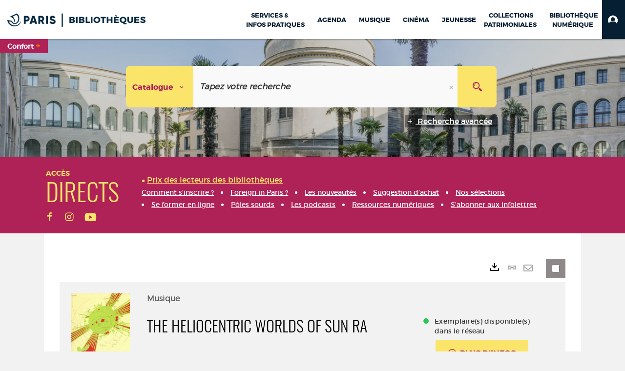

--- FILE ---
content_type: text/html; charset=utf-8
request_url: https://bibliotheques.paris.fr/Default/doc/SYRACUSE/1096180
body_size: 373717
content:
<!DOCTYPE html><html lang="fr-FR" dir="ltr" xmlns="http://www.w3.org/1999/xhtml"><head><link rel="shortcut icon" type="image/x-icon" href="/ui/skins/VPCO/images/favicon-std.ico" /><link rel="icon" type="image/x-icon" href="/ui/skins/VPCO/images/favicon-std.ico" /><link rel="apple-touch-icon" href="/ui/skins/VPCO/images/apple-touch-icon.png?v=23.3.9279.6" /><meta http-equiv="content-type" content="text/html; charset=utf-8" /><meta http-equiv="X-UA-Compatible" content="IE=edge" /><meta name="DC.Language" content="fr-FR" /><title>The Heliocentric worlds of Sun Ra - Bibliothèques de la Ville de Paris</title><meta name="keywords" content="prêt, emprunt, catalogue, livre, DVD, CD, agenda, conférence, concert, débat, atelier, activités enfants, B.D, manga, polar, partition, méthode de musique, paris, bibliothèque, médiathèque, petite enfance;" /><meta name="robots" content="index, follow" /><meta name="og:locale" property="og:locale" content="fr_FR" /><meta name="og:type" property="og:type" content="article" /><meta name="og:title" property="og:title" content="The Heliocentric worlds of Sun Ra" /><meta name="og:url" property="og:url" content="https://bibliotheques.paris.fr/Default/doc/SYRACUSE/1096180/the-heliocentric-worlds-of-sun-ra" /><meta name="description" content="Album pivot du groupe paru dans les années 60 en plein chamboulement artistique, politique et social, les Heliocentric Worlds provoquèrent une bataille d'Hernani comme une vraie remise en question au sein de la communauté jazz mais aussi des autres confréries artistiques new-yorkaises. Alors que les instruments au registre grave dominent sur le premier volume, le synthétiseur et les petites percussions (bongos, triangle) investissent le son d'ensemble du second volume. La session d'Heliocentric Worlds volume 3 fut enregistrée à New York le 16 Novembre 65, inédits malencontreusement mis de côté à l'époque mais bienheureusement redécouverts en 2005. Ce coffret intégral enfin réunifié comprend des photos d'archives, des commentaires inédits, ainsi que des vidéos historiques." /><meta name="og:description" property="og:description" content="Album pivot du groupe paru dans les années 60 en plein chamboulement artistique, politique et social, les Heliocentric Worlds provoquèrent une bataille d'Hernani comme une vraie remise en question au sein de la communauté jazz mais aussi des autres confréries artistiques new-yorkaises. Alors que les instruments au registre grave dominent sur le premier volume, le synthétiseur et les petites percussions (bongos, triangle) investissent le son d'ensemble du second volume. La session d'Heliocentric Worlds volume 3 fut enregistrée à New York le 16 Novembre 65, inédits malencontreusement mis de côté à l'époque mais bienheureusement redécouverts en 2005. Ce coffret intégral enfin réunifié comprend des photos d'archives, des commentaires inédits, ainsi que des vidéos historiques." /><meta name="og:image" property="og:image" content="https://www.rdm-video.fr/images/plus/1292804.jpg" /><meta name="twitter:title" content="The Heliocentric worlds of Sun Ra" /><meta name="twitter:url" content="https://bibliotheques.paris.fr/Default/doc/SYRACUSE/1096180/the-heliocentric-worlds-of-sun-ra" /><meta name="twitter:description" content="Album pivot du groupe paru dans les années 60 en plein chamboulement artistique, politique et social, les Heliocentric Worlds provoquèrent une bataille d'Hernani comme une vraie remise en question au sein de la communauté jazz mais aussi des autres confréries artistiques new-yorkaises. Alors que les instruments au registre grave dominent sur le premier volume, le synthétiseur et les petites percussions (bongos, triangle) investissent le son d'ensemble du second volume. La session d'Heliocentric Worlds volume 3 fut enregistrée à New York le 16 Novembre 65, inédits malencontreusement mis de côté à l'époque mais bienheureusement redécouverts en 2005. Ce coffret intégral enfin réunifié comprend des photos d'archives, des commentaires inédits, ainsi que des vidéos historiques." /><meta name="twitter:image" content="https://www.rdm-video.fr/images/plus/1292804.jpg" /><script>
      master = window.master || { };
      window.addEventListener("DOMContentLoaded", function () {
      master.DOMContentLoaded = true; // readyState n'est pas fiable, notamment readyState "interactive"
      });
      master.onDOMContentLoaded = function (callback) {
      if (master.DOMContentLoaded) {
      callback();
      } else {
      window.addEventListener("DOMContentLoaded", function () {
      callback();
      });
      }
      };
    </script><script>
      master.onDOMContentLoaded(function () {
      master.lazyLoadInstance = new LazyLoad({
      elements_selector: '.lazy',
      callback_loaded: function (el) {
      var event;
      var eventString = 'LazyLoad::Loaded';
      
      try {
      // !IE
      event = new CustomEvent(eventString, {});
      } catch (err) {
      // IE
      event = document.createEvent('CustomEvent');
      event.initCustomEvent(eventString, false, false, {});
      }
      
      el.dispatchEvent(event);
      },
      callback_finish: function () {
      master.lazyLoadFinished = true;
      var event;
      var eventString = 'LazyLoad::Finished';
      
      try {
      // !IE
      event = new CustomEvent(eventString, {});
      } catch (err) {
      // IE
      event = document.createEvent('CustomEvent');
      event.initCustomEvent(eventString, false, false, {});
      }
      
      window.dispatchEvent(event);
      }
      });
      });
    </script><base target="_top" /><meta name="HandheldFriendly" content="True" /><meta name="MobileOptimized" content="320" /><meta name="viewport" content="width=device-width, initial-scale=1, minimum-scale=1, maximum-scale=5, user-scalable=yes" /><!--Syracuse Front Javascript Libraries--><script type="text/javascript">
      
      //<![CDATA[
      
        var CFInstance = 'EXPLOITATION'; //Backward compatibility
        var ErmesManager = window.ErmesManager || {};
        ErmesManager.BasePath = '/';
        ErmesManager.BaseUrl = 'https://bibliotheques.paris.fr/';
        ErmesManager.ErmesJgrowlParams = '{"position": "top-right" , "closer" : false , "closerTemplate" : "&lt;div&gt;Fermer toutes les notifications&lt;/div&gt;"}';
        ErmesManager.WsQueryString = '';
        ErmesManager.ResetPasswordAllowed = 'true';
        ErmesManager.BaseUri = 'https://bibliotheques.paris.fr';
        
      
        ErmesManager.config = {};
        ErmesManager.config.LegacyHoldingMode=false;
        ErmesManager.config.CloudServicesBaseUrl='https://community.syracuse.cloud/EXPLOITATION/';
        ErmesManager.config.HoldingActions={NoteEnabled:false, ProvisionNoteEnabled:false};
        ErmesManager.config.RegistrationRenewalAllowed = false;
        ErmesManager.config.IlsChooseReservationPlaceEnabled = true;
        ErmesManager.config.HeaderDisplayMode = 'compact';
        ErmesManager.config.HeaderFixedMode = true;
        ErmesManager.config.CasAuthenticationEnabled = false;
        ErmesManager.config.CasAuthenticationProvider = '';
        ErmesManager.config.ResetPasswordAllowed = true;
        ErmesManager.config.RegistrationAllowed = true;
        ErmesManager.config.ResetPasswordPage = 'https://bibliotheques.paris.fr/Default/resetpassword.aspx';
        ErmesManager.config.RegistrationPage = 'https://bibliotheques.paris.fr/aide-a-la-premiere-connexion.aspx';
        ErmesManager.config.UsePopupForAuthentication = true;
        ErmesManager.config.AuthenticationAlertsCount = '0';
		    ErmesManager.config.AuthenticationManyAlertsMessage = '(0 alertes)';
		    ErmesManager.config.AuthenticationSingleAlertsMessage = '(1 alerte)';
        ErmesManager.config.RememberMe = true;
        ErmesManager.config.IsFormAuthenticationProvider = true;
        ErmesManager.config.EnableHoldingsAnonymousBookingMessage = 'true' === 'true';
        ErmesManager.config.EnableHoldingPlacesTopLevelFilter = 'false' === 'true';
        ErmesManager.config.EnableHoldingsSubscriptionCollapsed = false;
        ErmesManager.config.EnableHoldingsSubscriptionAlwaysShow = false;
				ErmesManager.config.AuthenticationFormBackgroundImageUrl = '';
        ErmesManager.config.AuthenticationFormIsFirstPosition = 'true' === 'true';
        ErmesManager.config.AuthenticationFormDialogWidth = 650;
        ErmesManager.config.AuthenticationIdentityBindingEnabled = false;
				ErmesManager.config.SearchMode = 'DEFAULT';
        ErmesManager.config.AuthenticationIdentityBindingAllowedModes = [
          
      
        ];
        ErmesManager.config.AuthenticationFormModeButtonWidth = 216;
        
        ErmesManager.config.SearchAssistantPreselectMode = 'true' === 'true';
        ErmesManager.COOKIES_FORM = 'ErmesForms_Default';
        ErmesManager.COOKIES_SEARCH = 'ErmesSearch_Default';
        ErmesManager.isAuthenticate = false;
        ErmesManager.deactivateDetailedView=true;

        ErmesManager.userInfos = {};
        ErmesManager.userInfos.UniqueIdentifier = 'BUILTIN-ANONYMOUS';
        ErmesManager.userInfos.SubscriptionExpirationMessage = '';
        ErmesManager.userInfos.UserAlertsMessages = '';
        ErmesManager.userInfos.PartnerSiteOfIntervention = '';
        ErmesManager.userInfos.HasPseudo = 'false';
        ErmesManager.userInfos.UserNameOrPseudo = 'Utilisateur anonyme';
        
        ErmesManager.rights = {};
        ErmesManager.rights.MemorizeSearch = false;
        ErmesManager.rights.Portal_1005 = false;
        ErmesManager.rights.Portal_1201 = false;
        ErmesManager.rights.Portal_2503 = false;
        ErmesManager.rights.Portal_2504 = false;
        ErmesManager.rights.Portal_3053 = false;

        ErmesManager.labels = {
          Portal_DetailHoldingLabel: 'Exemplaires',
Portal_ResultsReserveDocument: 'Réserver',
Portal_HoldingActionLoanLabel: 'Réserver',
Portal_HoldingActionExpoLabel: 'Ouvrir le calendrier',
Portal_HoldingSite: 'Site',
Portal_HoldingLocalisation: 'Emplacement',
Portal_HoldingSection: 'Section',
Portal_HoldingCote: 'Cote',
Portal_HoldingType: 'Type doc.',
Portal_HoldingStatut: 'Statut',
Portal_HoldingDateBack: 'Date retour',
Portal_HoldingActionsLabel: 'Actions',
Portal_HoldingProvisionLabelDisplay: 'Choisissez votre lieu de mise à disposition',
Portal_ReservationDialogChooseLibraryDefaultSelectionText: '---',
Portal_HoldingsMobileIsAvailableLabel: 'Disponible à {0}',
Portal_HoldingsMobileNotAvailableLabel: 'Retour prévu le {0}',
Portal_HoldingsMobileNotAvailableSiteLabel: 'à {0}',
Portal_ReservationDialogCancelTitle: 'Fermer la modale de réservation',
Portal_ReservationDialogTitle: 'Choisissez la bibliothèque',
Portal_ReservationDialogText: 'Vous souhaitez réserver un exemplaire.',
Portal_ReservationDialogChooseLibrary: 'Choisissez la bibliothèque :',
Portal_ReservationDialogChooseLibraryDefaultSelectionText: '---',
Portal_FormFieldRequiredText: 'Ce champ est obligatoire',
Portal_ReservationDialogValidText: 'Réserver',
Portal_ReservationDialogCancelText: 'Annuler',
Portal_HoldingAddNoteModalTitle: 'Ajout d\'une note de réservation',
Portal_HoldingAddNoteModalPlaceholder: 'Saisissez ici votre note de réservation optionnelle',
Portal_HoldingsStatementView: 'Consulter',
Portal_DetailHoldingsStatementLabel: 'Etats de collection',
Portal_HoldingsStatementSite: 'Site',
Portal_HoldingsStatementLocalisation: 'Emplacement',
Portal_HoldingsStatementSection: 'Section',
Portal_HoldingsStatementCote: 'Cote',
Portal_HoldingsStatementWhenStart: 'Début',
Portal_HoldingsStatementWhenEnd: 'Fin',
Portal_HoldingsStatementGap: 'Lacunes',
Portal_HoldingsStatementRange: 'Etendue',
Portal_HoldingsStatementStartNumber: 'Numéro de début',
Portal_HoldingsStatementEndNumber: 'Numéro de fin',
Portal_HoldingsStatementWhenStartAsText: 'Début',
Portal_HoldingsStatementWhenEndAsText: 'Fin',
Portal_ReservationDialogSelectText: 'Sélectionner',
Portal_ReservationSecondDialogChooseLibrary: 'Choisissez la bibliothèque de retrait',
Portal_ReservationSecondDialogTitle: 'Choisissez la bibliothèque de retrait',
Portal_ReservationSecondDialogValidText: 'Confirmer la réservation',
Portal_ReservationSecondDialogValidTitle: 'Confirmer cette réservation',
Portal_ReservationDialogExcludedLocationText: 'Non réservable',
Portal_ReservationSecondDialogYourLibraryIs: 'Votre localisation de retrait est : {0}',
Portal_MyAccountPreferencesHeaderTitle: 'Mes préférences de recherche',
Portal_MyAccountPreferencesHeaderIntro: 'Vous pouvez configurer les critères s\'appliquant à chacun des contextes de recherche suivants',
Portal_MyAccountPreferencesItemIntroPreselection: 'Vous avez sélectionné :',
Portal_MyAccountPreferencesItemIntroNoPreselection: 'Aucun critère sélectionné.',
Portal_MyAccountPreferencesItemEdit: 'Modifier',
Portal_CasAuthenticationText: 'Accès interne',
Portal_ExternalAuthenticationText: 'Accès externe',
Portal_LogonTitle: 'Connexion',
Portal_DisabledAccountLogonTitle: 'Échec d\'authentification',
Portal_LoginText: 'Identifiant',
Portal_LoginPlaceholderText: 'Numéro de carte',
Portal_PasswordText: 'Mot de passe',
Portal_PasswordPlaceholderText: '‎',
Portal_LogonForgottenPasswordText: 'Mot de passe oublié ?',
Portal_LogonRegisterMessage: 'ou',
Portal_LogonRegisterNowText: 'Aide première connexion',
Portal_ErrorHappened: 'Une erreur est survenue',
Portal_CaptureCurrentSearch: 'Capturer la recherche',
Portal_CaptureSearchName: 'Nom',
Portal_ShareSearchShowMoreOptions: 'Plus de critères',
Portal_ShareSearchHideMoreOptions: 'Cacher les critères',
Portal_AdvancedCaptureSearchTitle: 'Partager la recherche',
Portal_CaptureSearchModifyTitle: 'Modification des arguments',
Portal_CaptureSearcResultTitle: 'Aperçu',
Portal_CancelText: 'Annuler',
Portal_ShareSearchPermalinkCopy: 'Copier l\'URL dans le presse-papier',
Portal_ShareSearchPermalinkPreview: 'Aperçu de la recherche - Nouvelle fenêtre',
Portal_CaptureSearchCopyJson: 'Copier la capture dans le presse-papier',
Portal_ShareSearchPermalinkModalLabel: 'Donner un nom à la recherche puis cliquer sur "Copier l\'URL dans le presse-papier" pour récupérer l\'URL de votre recherche',
Portal_CaptureClipboardCopyDone: 'La capture a été copiée dans votre presse-papier',
Portal_UrlClipboardCopyDone: 'Le lien a été copié dans votre presse-papier',
Portal_CaptureSearchCancelTitle: 'Annuler cette capture de recherche',
Portal_CaptureNotice: 'Capturer la notice',
Portal_ShareSearchCancelTitle: 'Annuler ce partage de recherche',
Portal_SearchPreferencesModalTitle: 'Mémoriser des critères de recherche',
Portal_SearchPreferencesIntroText: 'Les critères choisis seront appliqués lors de chaque recherche "{0}".',
Portal_PreselectFacetsCancelTitle: 'fermer',
Portal_PreselectFacetsInfoNoPreferenceNoPreselection: 'Vous n’avez pas encore mémorisé de critères dans votre compte.',
Portal_MyAccountPreferencesItemSearch: 'Rechercher',
Portal_CloseModalTitle: 'Fermer cette fenêtre',
Portal_AnonymousHoldingInfo: 'Pour réserver un exemplaire, il est nécessaire d\'être authentifié. Les réservations dépendent de votre abonnement en cours.',
Portal_HoldingInSubscription: 'Dans mon abonnement ({0})',
Portal_HoldingNotInSubscription: 'Hors abonnement ({0})',
Portal_HoldingBookingTooltipCantRenew: 'Réservation impossible',
Portal_PersoAuthentificationMyAccountLink: 'Mon Compte',
Portal_RememberMeText: 'Rester connecté',
Portal_HoldingActionProvisonRequestLabel: 'Demander la consultation',
Portal_HoldingProvisionTooltipDescription: 'Effectuez une demande de mise à disposition sur cet exemplaire',
Portal_ProvisionDialogCancelTitle: 'Annuler la demande de consultation',
Portal_ProvisionDialogTitle: 'Demande de consultation sur place',
Portal_ProvisionDialogValidText: 'Confirmer la demande',
Portal_ProvisionDialogCancelText: 'Annuler',
Portal_ProvisionDialogContentHeaderText: '&lt;div class="alert alert-info" role="alert"&gt;\n &lt;span class="glyphicon glyphicon-info-sign" aria-hidden="true"&gt;&lt;/span&gt;\n &lt;span class="sr-only"&gt;&lt;/span&gt;\n &lt;span class="provision-body-header-description"&gt;Ce document sera mis à votre disposition pour consultation sur place, aux &lt;span class="provision-body-header-library"&gt; horaires d\'ouverture de la {0}&lt;/span&gt;&lt;/span&gt;&lt;p&gt;\n&lt;/p&gt;&lt;/div&gt;',
Portal_ProvisionDialogContentFooterText: 'Confirmez-vous la demande de consultation de &lt;b&gt;« {0} »&lt;/b&gt; ?',
Portal_DownloadText: 'Télécharger',
Portal_SearchFormFieldOrIndicator: '- ou -',
Portal_SearchFormSelectFieldNoResult: 'Aucun résultat pour "{0}"',
Portal_SearchFormSelectFieldStartTyping: 'Commencez à taper pour rechercher',
Portal_SearchFormThesaurusFieldLoadingText: 'Chargement...',
Portal_SearchFormThesaurusFieldNoResultsText: 'Aucun résultat',
Portal_SearchFormSelectFieldAddNewEntry: 'Si la valeur n\'est pas dans la liste, cliquez ici pour l\'ajouter',
Portal_SearchFormFieldValidationErrorMessage: 'Ce champ est obligatoire',
Portal_SearchFormFieldRequiredSelectionErrorMessage: 'Veuillez sélectionner une valeur ou la créer',
Portal_FormAdvanceSearchTitle: 'Valider votre recherche',
Portal_FormSearchLabel: 'Rechercher',
Portal_FormAdvanceClearTitle: 'Effacer vos saisies du formulaire de recherche',
Portal_FormClearLabel: 'Effacer',
Portal_SearchFormResetField: 'Supprimer la valeur',
Portal_ErmesSearchBoxHint: 'Tapez votre recherche',
Portal_SearchFormHeadingTitle: 'Recherche avancée',
Portal_SearchFormAddHiddenFieldTitle: 'Ajouter un critère au formulaire de recherche avancée',
Portal_SearchFormAddHiddenFieldLabel: 'Ajouter un critère',
Portal_SearchFormAddHiddenFieldModalDescription: 'Le critère sera ajouté au formulaire de recherche',
Portal_SearchFormFieldDateRangeToLabel: 'au',
Portal_SearchFormAddHiddenFieldModalTitle: 'Choisissez un critère de recherche',
Portal_ErmesSearchTitle: 'Recherche',
Portal_BtnSearchFieldClear: 'Effacer le champ de recherche',
Portal_BtnSearchFieldSubmit: 'Lancer la recherche sur le périmètre {0}',
Portal_AdvancedSearchFormLabel: 'Recherche avancée sur le périmètre {0}',
Portal_LogonConnectWithAnotherIdentity: 'ou',
Portal_LogonButtonText: 'Je me connecte',
Portal_LogonButtonShowForm: 'Formulaire',
BackText: 'Retour',
Portal_LogonFilterMode: 'Filtrer',
Portal_LogonInformationText: 'Pour vous connecter',
Portal_NewItemFlagDefaultLabel: 'Nouveauté',
Portal_SerialDialogCancelTitle: 'Fermer la modale des fascicules',
Portal_SerialDialogClose: 'Fermer',
Portal_HoldingSerialNumber: 'Numéro/Date de parution',
Portal_SerialDialogTitle: 'Detail des numéros de fascicule {0}',
Portal_HoldingSerialLocalisation: 'Localisation',
Portal_HoldingSerialSection: 'Section',
Portal_HoldingSerialCallNumber: 'Côte',
Portal_HoldingSerialStatus: 'Statut',
Portal_HoldingSerialEx: 'Exemplaire',
Portal_SerialColumnDisplayTitle: 'Voir les fascicules',
Portal_SerialColumnButton: 'Voir',
Portal_SerialColumnButtonLoading: 'Récupération en cours...',
Portal_HoldingNothingInSubscription: 'Il n\'y a aucun exemplaire disponible pour le moment.',
Portal_HoldingConsultOnline: 'Consulter en ligne',
Portal_HoldingBookingTooltipCantConsult: 'Consultation impossible',
Portal_HoldingBookingTooltipCantConsultDescription: 'Cet ouvrage est déjà en cours de consultation, veuillez réessayer ultérieurement',
Portal_DetailHoldingsMapControlHomeTooltip: 'Afficher tous les exemplaires',
Portal_DetailHoldingsMapControlLocationTooltip: 'Afficher ma position actuelle',
Portal_DetailHoldingsMapControlLocationDeniedTooltip: 'Vote position actuelle n\'est pas disponible',
Portal_DetailHoldingsMapCurrentLocationMarkerTooltip: 'Votre position actuelle',
Portal_DetailHoldingsMapOffMapHoldingsLabel: 'Exemplaires hors carte',
Portal_DetailHoldingsMapLibraryMoreDetails: 'Plus d\'informations...',
Portal_BiblioMapsLinkLabel: 'BiblioMaps',
Portal_BiblioMapsHeaderColumnLabel: 'BiblioMaps',
TermSynonymLabel: '{0} (employé pour {1})',
TermNeighborLabel: '{0} (associé à {1})',
TermRedirectionLabel: '{0} (nouveau terme pour {1})',
TermRedirectionSourceLabel: '{0} (ancien terme pour {1})',
Portal_ReservationDialogSingleHoldingPlaceText: 'L\'exemplaire sera mis à disposition à la bibliothèque :',
Portal_ReservationDialogSingleHoldingPlacetitle: 'Confirmez la réservation',
Portal_DetailSessionLabel: 'Sessions',
Portal_HoldingActionSessionLabel: 'S\'inscrire',
Portal_AnonymousCalendarSessionInfo: 'Pour s\'inscrire à une session, il est nécessaire d\'être authentifié.',
Portal_BasketRenamePromptTitle: 'Renommer le dossier',
EndDateText: 'Date de fin',
StartDateText: 'Date de début',
Portal_DetailPanelTitleCalendarSessions: 'S\'inscrire à',
Portal_TypeaheadNoResultStatus: 'Aucune proposition',
Portal_TypeaheadResultsStatus: '{0} propositions disponibles',
Portal_SearchFormAddFieldTitle: 'Ajouter une restriction "{0}"',
Portal_HoldingSerialUtilisation: 'Utilisation',
Portal_SearchFormRemoveFieldTitle: 'Supprimer la restriction "{0}"'
        };

        ErmesManager.labels.Portal_AuthenticationFormModeButtonSeparatorText = '';
        ErmesManager.labels.Portal_Authentication_FormHtmlContent = '';
        ErmesManager.labels.HoldingAddNoteModalPlaceholder = 'Saisissez ici votre note de réservation optionnelle';
        ErmesManager.labels.HoldingAddNoteModalTitle = 'Ajout d\'une note de réservation';
        ErmesManager.labels.CloseText = 'Fermer';
        ErmesManager.labels.ReportThumbnailWrongUrl = 'La ressource Portal|ReportThumbnailWrongUrl n\'est pas définie.';
        ErmesManager.labels.ReportThumbnailModalTitle = 'Confirmation';
        ErmesManager.labels.ReportThumbnailModalBody = 'Confirmez-vous le signalement de cette vignette ?&lt;br/&gt;&lt;div style="text-align:center;margin:5px"&gt;&lt;img src="{0}"/&gt;&lt;/div&gt;';
        ErmesManager.labels.ErmesHeaderAccountWip = 'Récupération de votre compte en cours...';
        ErmesManager.labels.ErrorHappened = 'Une erreur est survenue';
        ErmesManager.labels.UnexpectedServerResponse = 'Format de réponse inattendu';
        ErmesManager.labels.GrowlErrorTitle = 'Erreur';
        ErmesManager.labels.TooltipLoading = 'Chargement en cours...';
        ErmesManager.labels.CaptureSearchChooseRendering = 'Affichage';
        ErmesManager.labels.CaptureSearchChooseNumber = 'Nombre de notices à afficher';
        ErmesManager.labels.CaptureSearchTitle = 'Capturer la recherche';
        ErmesManager.labels.CommentModalValid = 'Valider';
        ErmesManager.labels.CommentModalCancel = 'Annuler';
        ErmesManager.labels.CommentWasSuccessfullyDeleted = 'Le commentaire a bien été supprimé';
        ErmesManager.labels.NoteWasSuccessfullyDeleted = 'La note a bien été supprimée';
        ErmesManager.labels.SelectionModalClose = 'Fermer';
        ErmesManager.labels.ConfirmBoxConfirm = 'Confirmer';
        ErmesManager.labels.ConfirmBoxCancel = 'Annuler';
        ErmesManager.labels.PublicSearchFormValid = 'Valider';
        ErmesManager.labels.PublicSearchFormCancel = 'Annuler';
        ErmesManager.labels.PrivateSearchFormValid = 'Valider';
        ErmesManager.labels.PrivateSearchFormCancel = 'Annuler';
        ErmesManager.labels.ExpositionResaFormValid = 'Transmettre la demande';
        ErmesManager.labels.ExpositionResaFormClose = 'Fermer';
        ErmesManager.labels.EnrichissementsLoading = 'Chargement en cours, veuillez patienter';
        ErmesManager.labels.BasketPageTitle = 'Bibliothèques de la Ville de Paris - Mon panier';
        ErmesManager.labels.SelectionPageTitle = 'Sélection courante';
        ErmesManager.labels.ErmesSearchPageTitle = '{0} - Recherche';
        ErmesManager.labels.ErmesSearchLoadingPageTitle = 'Chargement';
        ErmesManager.labels.ErmesSearchDetailPageTitle = '{0}';
        ErmesManager.labels.TagPageTitle = 'Tag';
        ErmesManager.labels.HoldingHelpHoldingMultiple = 'Cochez les exemplaires qui vous intéressent. Le premier exemplaire disponible parmi votre sélection sera réservé';
        ErmesManager.labels.HoldingHelpHoldingPlace = 'Choisissez votre lieu de mise à disposition';
        ErmesManager.labels.CaptureSearchStandardRendering = 'Miniatures';
        ErmesManager.labels.CaptureSearchShortRendering = 'Court';
        ErmesManager.labels.CaptureSearchScrollingRendering = 'Chemin de fer';
        ErmesManager.labels.ErmesFormTitle = 'Recherche avancée';
        ErmesManager.labels.CalendarEventTitleSingular = 'événement';
        ErmesManager.labels.CalendarEventTitlePlural = 'événements';
        ErmesManager.labels.ValidateEventSubscription = 'Confirmer l\'inscription';
        ErmesManager.labels.CancelText = 'Annuler';
        ErmesManager.labels.BackText = 'Retour';
        ErmesManager.labels.AgendaCalendarHelpTooltip = 'Sélectionnez une plage de dates pour affiner votre recherche';
        ErmesManager.labels.ExportLinkFold = 'Exporter, masqué';
        ErmesManager.labels.ExportLinkUnFold = 'Exporter, affiché';
        ErmesManager.labels.AddNewTagNotice = 'Ajouter ce nouveau tag';
        ErmesManager.labels.AddNewTagName = 'Nom du nouveau tag à ajouter sur';
        ErmesManager.labels.ErrorAuthenticateInput = 'à vérifier';
        ErmesManager.labels.PasswordLostAuthenticate = 'Mot de passe oublié';
        ErmesManager.labels.ErrorAuthenticatePage = 'Erreur lors de l\'identification';
        ErmesManager.labels.SurveyMessageConfirmVote = 'Merci d\'avoir voté';
        ErmesManager.labels.SurveyVotedAlready = 'Vous avez déjà voté';
        ErmesManager.labels.RoyalSliderStatePause = 'Mettre le carrousel en lecture.';
        ErmesManager.labels.RoyalSliderStatePlay = 'Mettre le carrousel en pause.';
        ErmesManager.labels.SearchQueryAllDocument = 'Tous les documents';
        ErmesManager.labels.DefaultDropdownItemSelectedFormat = '{0}, sélectionné';
        ErmesManager.labels.JGrowlCloserMessage = 'Fermer tous les messages';
        ErmesManager.labels.RoyalSliderLabels_ArrowRight = 'Contenu suivant';
        ErmesManager.labels.RoyalSliderLabels_ArrowLeft = 'Contenu précédent';
        ErmesManager.labels.RoyalSliderLabels_FullScreen = 'Passer le slider en plein écran';
        ErmesManager.labels.RoyalSliderLabels_PlayVideo = 'Lancer la vidéo';
        ErmesManager.labels.RoyalSliderLabels_NavSelected = ', sélectionné';
        ErmesManager.labels.FacetCollectionDisplayed = ', affiché';
        ErmesManager.labels.FacetCollectionCollapsed = ', masqué';
        ErmesManager.labels.ErrorModalFieldRequiredAccessibility = 'Vous avez omis ce champ obligatoire.';
        ErmesManager.labels.RoyalSliderBulletContentNotSelected = 'Afficher le contenu {0}';
        ErmesManager.labels.RoyalSliderBulletContentSelected = 'Contenu {0} - affiché';
        ErmesManager.labels.RssFeedLinkTitle = 'Obtenir le flux RSS, nouvelle fenêtre';
        ErmesManager.labels.CnilBannerContent = 'En poursuivant votre navigation sur ce site, vous acceptez l’utilisation de cookies par nos services ainsi que des services tiers de mesure d\'audience.&lt;br/&gt;&lt;a href="/charte-cookies.aspx"&gt;Pour en savoir plus et paramétrer les cookies...&lt;/a&gt;';
        ErmesManager.labels.SuggestionSearch = 'Recherche par suggestion';
        ErmesManager.labels.SdiMemorySearchSubscribeNewsLettersSuccess = 'Vous êtes maintenant abonné à cette lettre d’information';
        ErmesManager.labels.SdiMemorySearchSubscribeSuccess = 'Vous êtes maintenant abonné à cette recherche';
        ErmesManager.labels.DetailHoldingsVerify = 'Vérification des exemplaires disponibles ...';
        ErmesManager.labels.RenewLoanSuccess = 'Prolongation réussie.';
        ErmesManager.labels.RenewLoanErrorNotSpecified = 'Erreur non spécifiée.';
        ErmesManager.labels.CancelReservationSuccess = 'Annulation réussie.';
        ErmesManager.labels.CancelReservationErrorNotSpecified = 'Erreur non spécifiée.';
        ErmesManager.labels.ContributionFormSending = 'Envoi en cours...';
        ErmesManager.labels.ContributionFormSuccess = 'Votre contribution a bien été prise en compte.';
        ErmesManager.labels.GetErrorHolding = 'Erreur lors de la récuperation de l\'exemplaire';
        ErmesManager.labels.GetNotAvaibleHolding = 'Indisponible';
        ErmesManager.labels.ConfirmDialogBasketTitle = 'Vider tout le panier';
        ErmesManager.labels.ConfirmDialogBasketFolderTitle = 'Supprimer le dossier "{0}"';
        ErmesManager.labels.ConfirmDialogBasketText = 'Confirmez-vous la suppression de tous les documents de votre panier ? Cette action sera irréversible.';
        ErmesManager.labels.ConfirmDialogBasketTextByFilter = 'Confirmez-vous la suppression du dossier "{0}" ?';
        ErmesManager.labels.PnbConfirmBoxTitle = 'La ressource Portal|PnbConfirmBoxTitle n\'est pas définie.';
        ErmesManager.labels.PnbConfirmBoxMessage = 'La ressource Portal|PnbConfirmBoxMessage n\'est pas définie.';
        ErmesManager.labels.searchLabelDefault = 'Recherche du document';
        ErmesManager.labels.RecongnitionLabelInput = 'Reconnaissance vocal...';
        ErmesManager.labels.StartSearch = 'Lancer la recherche sur le périmètre {0}';
        ErmesManager.labels.SearchFormLabel = 'Recherche sur le périmètre {0}';
        ErmesManager.labels.MyAccountAddToBasketNothingSelected = 'Veuillez sélectionner au moins un document.';
        ErmesManager.labels.Portal_CancelReservationNoReservationSelected = 'Veuillez sélectionner au moins un document.';
        ErmesManager.labels.Portal_CancelReservationConfirmTitle = 'Confirmer cette annulation';
        ErmesManager.labels.Portal_CancelReservationCancelTitle = 'Annuler cette annulation';
        ErmesManager.labels.Portal_PreselectFacetsInfoNoPreference = 'Mémoriser les critères dans votre compte.';
        ErmesManager.labels.Portal_PreselectFacetsInfoPreferenceEqualsPreselection = 'Les critères sont mémorisés dans votre compte.';
        ErmesManager.labels.Portal_PreselectFacetsInfoPreferenceIsNotPreselection = 'Les critères diffèrent de ceux mémorisés dans votre compte.';
        ErmesManager.labels.Portal_PreselectFacetsInfoPreferenceRestoreSuccess = 'Les critères ont été restaurés.';
        ErmesManager.labels.Portal_PreselectFacetsInfoPreferenceSaveSuccess = 'Les critères ont été mémorisés.';
        ErmesManager.labels.Portal_PreselectFacetsInfoPreferenceSaveTooltip = 'Mémoriser les critères de recherche dans votre compte.';
        ErmesManager.labels.Portal_PreselectFacetsInfoPreferenceValidateTooltip = 'Confirmer les critères sélectionnés.';
        ErmesManager.labels.Portal_PreselectFacetsInfoPreferenceRestoreTooltip = 'Restaurer les critères de recherche mémorisés dans votre compte.';
        ErmesManager.labels.Portal_PreselectFacetsResetButton = 'Tout effacer';
        ErmesManager.labels.Portal_PreselectFacetsValidateButton = 'Confirmer';
        ErmesManager.labels.Portal_PreselectFacetsSaveButton = 'Mémoriser';
        ErmesManager.labels.Portal_PreselectFacetsCancelButton = 'Annuler';
        ErmesManager.labels.Portal_PreselectFacetsModalTitle = 'Pré-sélectionner des critères de recherche';
        ErmesManager.labels.Portal_PreselectFacetsIntroText = 'Les critères choisis seront appliqués le temps de la session à chaque recherche "{0}". Pour mémoriser les critères au-delà de la session veuillez-vous connecter à votre compte';
        ErmesManager.labels.Portal_PreselectFacetsSelectedInfo = 'Vous avez sélectionné :';
        ErmesManager.labels.Portal_PreselectFacetsSelectedInfoEmpty = 'Aucun critère sélectionné.';
        ErmesManager.labels.Portal_PreselectFacetsRestoreButton = 'Restaurer';
        ErmesManager.labels.Portal_FacetCollectionCollapsed = ', masqué';
        ErmesManager.labels.Portal_FacetCollectionDisplayed = ', affiché';
        ErmesManager.labels.Portal_SearchHistoryTableDateHeader = 'Quand';
        ErmesManager.labels.Portal_SearchHistoryTableScenarioHeader = 'Où';
        ErmesManager.labels.Portal_SearchHistoryTableSearchHeader = 'Recherche';
        ErmesManager.labels.Portal_SearchHistoryTableFiltersHeader = 'Filtres';
        ErmesManager.labels.Portal_SearchHistoryTableCountHeader = 'Résultats';
        ErmesManager.labels.Portal_SearchHistoryTableActionHeader = 'Actions';
        ErmesManager.labels.Portal_SearchHistoryModalTitle = 'Historique de vos recherches';
        ErmesManager.labels.Portal_SearchHistoryCancelButton = 'Fermer';
        ErmesManager.labels.Portal_SearchHistoryItemSearchAction = 'Lancer la recherche';
        ErmesManager.labels.Portal_SearchHistoryItemMemorizeAction = 'Mémoriser dans son compte';
        ErmesManager.labels.Portal_SearchHistoryItemRemoveAction = 'Supprimer';
        ErmesManager.labels.Portal_RawRecordClipboardCopyButton = 'Copier ce document dans le presse-papier';
        ErmesManager.labels.Portal_RawRecordClipboardCopyDone = 'Le document a été copié dans votre presse-papier';
        ErmesManager.labels.Portal_RawRecordPopupTitle = 'Document xml natif';
        ErmesManager.labels.Portal_ExpositionResaWindowLabel = 'Faire une demande de réservation d\'outil d\'animation';
        ErmesManager.labels.Portal_ExpositionResaWindowCloseTitle = 'Fermer la fenêtre de demande de réservation d\'outil d\'animation';
        ErmesManager.labels.Portal_ExpositionResaBookingTypeHolding = 'Réservation';
        ErmesManager.labels.Portal_ExpositionResaBookingTypeHoldingRequest = 'Demande de réservation';
        ErmesManager.labels.Portal_ExpositionResaBookingTypeLoan = 'Prêt';
        ErmesManager.labels.Portal_CancelText = 'Annuler';
        ErmesManager.labels.Portal_BackText = 'Retour';
        ErmesManager.labels.Portal_ExpositionResaFormValid = 'Transmettre la demande';
        ErmesManager.labels.Portal_ExpositionResaFetchBookings = 'Vérification des réservations concernant cet outil d\'animation';
        ErmesManager.labels.Portal_ExpositionResaNewRange = 'Votre choix de dates';
        ErmesManager.labels.Portal_AgendaDatepickerFromDate = 'Du';
        ErmesManager.labels.Portal_AgendaDatepickerToDatee = 'Au';
        ErmesManager.labels.Portal_SubscriptionExpirationWarningDescription = '';
        ErmesManager.labels.Portal_SubscriptionExpirationWarningTitle = 'Informations à propos de votre abonnement';
        ErmesManager.labels.Portal_AccountWarningTitle = 'Informations à propos de votre compte';
        ErmesManager.labels.Portal_AuthenticationAlertRenewRegistrationBtnText = 'Cliquer ici pour accéder à mon profil';
        ErmesManager.labels.Portal_AuthenticationAlertVirtualPurseBtnText = 'Cliquer ici pour accéder à mon porte-monnaie';      
        ErmesManager.labels.Portal_ShowExpirationWarningCancelTitle = 'Fermer cette alerte';
        ErmesManager.labels.Portal_ProvisionDialogCancelTitle = 'Annuler la demande de consultation';
        ErmesManager.labels.Portal_ProvisionDialogTitle = 'Demande de consultation sur place';
        ErmesManager.labels.Portal_ProvisionDialogValidText = 'Confirmer la demande';
        ErmesManager.labels.Portal_ProvisionDialogCancelText = 'Annuler';
        ErmesManager.labels.Portal_ProvisionDialogContentHeaderText = '&lt;div class="alert alert-info" role="alert"&gt;\n &lt;span class="glyphicon glyphicon-info-sign" aria-hidden="true"&gt;&lt;/span&gt;\n &lt;span class="sr-only"&gt;&lt;/span&gt;\n &lt;span class="provision-body-header-description"&gt;Ce document sera mis à votre disposition pour consultation sur place, aux &lt;span class="provision-body-header-library"&gt; horaires d\'ouverture de la {0}&lt;/span&gt;&lt;/span&gt;&lt;p&gt;\n&lt;/p&gt;&lt;/div&gt;';
        ErmesManager.labels.Portal_ProvisionDialogContentFooterText = 'Confirmez-vous la demande de consultation de &lt;b&gt;« {0} »&lt;/b&gt; ?';
        ErmesManager.labels.Portal_ExpositionBookingCalendarLabel = 'Calendrier de réservation';
        ErmesManager.labels.Portal_ExpositionBookingHelpUserLigde = 'Veuillez choisir une date de début et de fin de réservation sur le calendrier ci-dessous.';
        ErmesManager.labels.Portal_ExpositionBookingTransportModeLabel = 'Mode de transport';
        ErmesManager.labels.Portal_ExpositionBookingGoTransportModeLabel = 'Aller';
        ErmesManager.labels.Portal_ExpositionBookingReturnTransportModeLabel = 'Retour';
        ErmesManager.labels.Portal_ExpositionBookingSummupLabel = 'Demande de réservation pour la période du';
        ErmesManager.labels.Portal_ExpositionBookingSummupSeparatorLabel = 'au';
        ErmesManager.labels.Portal_HoldingsInformationMessage = '';
        ErmesManager.labels.Portal_ILSClientReservation = 'Réservation';
		    ErmesManager.labels.Portal_ReservationMapSiteChoice = 'Choisissez la bibliothèque auprès de laquelle vous souhaitez réserver le document';
		    ErmesManager.labels.Portal_DetailHoldingsMapLabel = 'Localisation des exemplaires';
		    ErmesManager.labels.Portal_DetailHoldingsMapCountLabel = '{0} exemplaires';
		    ErmesManager.labels.Portal_DetailHoldingsMapCountLabelSingular = '1 exemplaire';
		    ErmesManager.labels.Portal_DetailHoldingsMapNoHondlingOnMap = 'Aucun exemplaire dans cette zone géographique...';
        ErmesManager.labels.Portal_PreselectFacetsModifyLinkLabel = 'Modifier les critères pré-sélectionnés';
        ErmesManager.labels.Portal_SearchAssistantButtonLabel = 'Recherche assistée';
        
      
      //]]></script><script>
      
      window.ErmesManager = window.ErmesManager || {};
      
    </script><script type="text/javascript" src="/ui/plug-in/portal/portal-front-all.js?v=23.3.9279.6" defer="defer"> </script><script type="text/javascript" src="/ui/plug-in/syracuse-dist/js/ComponentFactory.js?v=23.3.9279.6" defer="defer"> </script><link rel="stylesheet" type="text/css" href="/ui/skins/default/portal/front/portal-front-all.css?v=23.3.9279.6" /><script type="text/javascript" src="/dropzone-locale-fr-FR.ashx?v=23.3.9279.6" defer="defer"> </script><script type="text/javascript" src="/ui/plug-in/dayjs/locale/fr.js?v=23.3.9279.6" defer="defer"> </script><script type="text/javascript">
      
        window.addEventListener("DOMContentLoaded", function () {
          dayjs.extend(window.dayjs_plugin_customParseFormat);
          dayjs.extend(window.dayjs_plugin_localizedFormat);
          dayjs.locale('fr'); 
        });
      
    </script><!--XmlForms JavaScript libraries--><script type="text/javascript">
        window.addEventListener("DOMContentLoaded", function () {
      
      
        formManager.debug = false;
        formManager.inputKey = '';
        formManager.savingText = 'Enregistrement en cours...';
        formManager.loadingText = 'Chargement en cours...';
        formManager.invalidText = 'Ce champ est invalide';
        formManager.requiredText = 'Ce champ est obligatoire';
        formManager.lengthText = 'La longueur de ce champ doit être de {0} caractère(s)';
        formManager.minLengthText = 'La longueur minimum de ce champ est de {0} caractère(s)';
        formManager.maxLengthText = 'La longueur maximum de ce champ est de {0} caractère(s)';
        formManager.minValueText = 'La valeur minimum de ce champ doit être de {0}';
        formManager.maxValueText = 'La valeur maximum de ce champ doit être de {0}';
        formManager.passwordText = 'Les mots de passe sont différents';
        formManager.invalidDateText = 'La ressource FormFieldDateInvalidText n\'est pas définie.';
        formManager.requiredCheckboxText = 'Veuillez cocher cette case si vous souhaitez continuer';
        formManager.requiredCheckboxGroupText = 'Veuillez cocher au moins l\'une de ces cases';
        formManager.requiredRadioGroupText = 'Veuillez sélectionner l\'une de ces options';
        formManager.downloadText = 'Télécharger';
        formManager.addressAddManually = 'Si votre adresse n\'est pas dans la liste, cliquez ici pour l\'ajouter';
        formManager.addressNoResult = 'Aucune adresse correspondante';
        formManager.addressPending = 'Chargement en cours';
      
      
        });
      </script><script defer="defer" type="text/javascript" src="/ui/plug-in/syracuse-dist/js/PasswordReveal.js?v=23.3.9279.6"> </script><!--Syracuse OpenSeadragon Library--><script type="text/javascript" src="/ui/plug-in/common/openseadragon/openseadragon.min.js?v=23.3.9279.6"> </script><script type="text/javascript" src="/ui/plug-in/common/openseadragon/openseadragon-filtering.js?v=23.3.9279.6"> </script><script type="text/javascript" src="/ui/plug-in/common/openseadragon/openseadragon-init.js?v=23.3.9279.6"> </script><script type="text/javascript" src="/ui/plug-in/common/openseadragon/locale/openseadragon-lang-fr.js?v=23.3.9279.6"> </script><link rel="preload" href="/ui/skins/default/fonts/glyphicons.woff?v=23.3.9279.6" as="font" type="font/woff" crossorigin="anonymous" /><link rel="stylesheet" type="text/css" href="/ui/skins/default/base.css?v=23.3.9279.6" /><link rel="stylesheet" type="text/css" href="/ui/skins/default/master.css?v=23.3.9279.6" /><link rel="stylesheet" type="text/css" href="/ui/skins/default/common/base.css?v=23.3.9279.6" /><link rel="stylesheet" type="text/css" href="/ui/skins/default/portal/front/base-min.css?v=23.3.9279.6" /><link rel="stylesheet" type="text/css" href="/ui/skins/VPCO/projet.css?v=23.3.9279.6" /><link rel="stylesheet" href="/ui/plug-in/integration/Swiper-mobile/css/swiper.min.css" /><link href="/ui/plug-in/integration/select2/css/select2.min.css" rel="stylesheet" /><link rel="preload" href="/ui/plug-in/bootstrap/resources/fonts/glyphicons-halflings-regular.woff?v=23.3.9279.6" as="font" type="font/woff" crossorigin="anonymous" /><link rel="preload" href="/ui/skins/standard/portal/front/ressources/font/ermes-font-update.woff2?v=23.3.9279.6" as="font" type="font/woff2" crossorigin="anonymous" /><link rel="canonical" href="https://bibliotheques.paris.fr/Default/doc/SYRACUSE/1096180/the-heliocentric-worlds-of-sun-ra?_lg=fr-FR" /><link rel="search" type="application/opensearchdescription+xml" title="Syracuse OpenSearch" href="/OpenSearchDescription.xml" /></head><body dir="ltr" class=" cf-rtm ">
  
  
  
  
  
  
  
  
  
  
  
  
  <script type="text/javascript" src="/ui/plug-in/integration/Swiper-mobile/js/swiper.min.js" defer="defer"> </script>
  <script type="text/javascript" src="/ui/plug-in/integration/select2/js/select2.full.js" defer="defer"> </script>
  
  <script type="text/javascript" src="/ui/plug-in/integration/Selection-RenderType/flip.js" defer="defer"> </script>
  <script type="text/javascript" src="/ui/plug-in/integration/iguana.js" defer="defer"> </script>
  <script type="text/javascript" src="/ui/plug-in/integration/confortplus/js/toolbar.js" defer="defer"> </script>
  
  
  
  
  
  <script type="text/javascript">
              /*<![CDATA[*/
              
        master = window.master || { };
        master.debug = false;
        master.rtl = false;
        master.skin = 'VPCO';
        master.skinsRootPath = '/ui/skins/';
        master.pluginsRootPath = '/ui/plug-in/';
        master.theme = '';
        master.navigationExperience = 'Modern';
        master.useForFront = true;
        master.designMode = '';
        master.canEditResourceKey = false;
        master.applicationName = '';
        master.applicationAlias = '';
        master.scopeId = 1;
        master.scopeName = 'Default';
        master.scopeType = null;
        master.scopeTypeName = '';
        master.scopeTypeLabel = '';
        master.scopeDescription = 'Bibliothèques de la Ville de Paris';
        master.scopeAlias = 'Default';
        master.scopeChildCount = 0;
        master.pageTitle = 'The Heliocentric worlds of Sun Ra';
        master.pageTitleFormat = '{0} - {1}';
        master.globalTitle = 'Bibliothèques de la Ville de Paris';
        master.pageFullName = 'Archimed.SearchServices.Web.UI.Ermes.Front.DetailStatic';
        master.currentCulture = 'fr-FR';
        master.currentCultureId = 1036;
        master.currentParentCultureId = 12;
        master.changeCultureAllowed = false;
        master.isPopup = false;
        master.instanceName = 'EXPLOITATION';
        master.userDisplayName = 'Utilisateur anonyme';
        master.isSuperAdministrator = false;        
        master.instanceUrl = 'https://bibliotheques.paris.fr/';
        master.instanceBackOfficeBaseUrl = 'https://bibliotheques.paris.fr/pro/';
        master.instanceFrontOfficeBaseUrl = 'https://bibliotheques.paris.fr/';
        master.instanceBasePath = '/';
        master.instanceBackOfficeBasePath = '/pro/';
        master.instanceFrontOfficeBasePath = '/';
        master.instanceWebDirectory = '/';
        master.isBackOffice = false;
        master.backOfficeWebDirectory = 'pro';
        master.baseUrl = 'https://bibliotheques.paris.fr/pro/default/';
        master.backOfficeBasePath = '/pro/default/';
        master.frontOfficeBasePath = '/';
        master.backOfficeBaseUrl = 'https://bibliotheques.paris.fr/pro/default/';
        master.frontOfficeBaseUrl = 'https://bibliotheques.paris.fr/';
        master.basePath = '/';
        master.homeUrl = 'https://bibliotheques.paris.fr/pro/default/';
        master.homePath = '/pro/default/';
        master.disconnectLabel = 'Se déconnecter';
        master.authenticateLabel = 'Se connecter';
        master.loadMask = false;
        master.isAdministrator = false;
        master.isAnonymous = true;
        master.isEmptyScopeMember = false;
        master.globalSiteText = 'Tout le réseau';
        master.currentSiteName = 'Default';
        master.currentSiteDescription = 'Bibliothèques de la Ville de Paris';
        master.changeSiteAllowed = true;
        master.changeSiteLabel = 'Mon entité d\'intervention';
        master.getScopesErrorMessage = 'Une erreur est survenue lors de la récupération des entités';
        master.enterFullscreenText = 'Passer en mode plein écran';
        master.exitFullscreenText = 'Quitter le mode plein écran';
        master.saveStateText = 'Sauvegarder la mise en forme des listes';
        master.saveStateSuccessMessage = 'La mise en forme des listes a été correctement enregistrée.';
        master.saveStateErrorMessage = 'Une erreur est survenue lors de l\'enregistrement de la mise en forme des listes.';
        master.restoreStateText = 'Réinitialiser la mise en forme des listes';
        master.restoreStateConfirmMessage = 'Voulez-vous vraiment réinitialiser la mise en forme des listes ?';
        master.restoreStateSuccessMessage = 'La mise en forme des listes a été correctement réinitialisée.';
        master.restoreStateErrorMessage = 'Une erreur est survenue lors de la réinitialisation de la mise en forme des listes.';
        master.version = '23.3.9279.6';
        master.cookieDomain = '';
        master.cookieSecure = true;
        master.remindMeLaterText = 'Me le rappeler plus tard';
        master.loadingText = 'Chargement en cours...';
                
        master.isSearchPage = false;
        master.scopeTypes = {
        
          'None': 0,
          0:{
          name :  'None',
          label :  'Entité'}
         , 
          'Group': 1,
          1:{
          name :  'Group',
          label :  'Groupe'}
         , 
          'Library': 2,
          2:{
          name :  'Library',
          label :  'Bibliothèque'}
         , 
          'Partner': 3,
          3:{
          name :  'Partner',
          label :  'Partenaire'}
        
        }
        master.scopes = {
        
          'Default':{
          description :  'Bibliothèques de la Ville de Paris',
          id :  1,
          alias :  'Default',
          disabled :  false
          }
         , 
          'Numok':{
          description :  'Numok',
          id :  4,
          alias :  'Numok',
          disabled :  false
          }
         , 
          'Monteleson':{
          description :  'Monte le son',
          id :  7,
          alias :  'Monteleson',
          disabled :  false
          }
         , 
          '2016':{
          description :  'Les coups de coeur 2016 des bibliothécaires',
          id :  10,
          alias :  '2016',
          disabled :  false
          }
         , 
          '2017':{
          description :  'Les coups de coeur 2017 des bibliothécaires',
          id :  13,
          alias :  '2017',
          disabled :  false
          }
         , 
          'agenda':{
          description :  'Agenda',
          id :  16,
          alias :  'agenda',
          disabled :  false
          }
         , 
          'musique':{
          description :  'Musique',
          id :  19,
          alias :  'musique',
          disabled :  false
          }
         , 
          'jeunesse':{
          description :  'Jeunesse',
          id :  22,
          alias :  'jeunesse',
          disabled :  false
          }
         , 
          'numerique':{
          description :  'Bibliothèque numérique',
          id :  25,
          alias :  'numerique',
          disabled :  false
          }
         , 
          '2018':{
          description :  'Les coups de coeur 2018 des bibliothécaires',
          id :  28,
          alias :  '2018',
          disabled :  false
          }
         , 
          'cinema':{
          description :  'Cinéma',
          id :  31,
          alias :  'cinema',
          disabled :  false
          }
         , 
          '2019':{
          description :  'Les coups de coeur 2019 des bibliothécaires',
          id :  34,
          alias :  '2019',
          disabled :  false
          }
         , 
          '2020':{
          description :  'Les coups de coeur 2020 des bibliothécaires',
          id :  46,
          alias :  '2020',
          disabled :  false
          }
         , 
          '2021':{
          description :  'Les coups de coeur 2021 des bibliothécaires',
          id :  52,
          alias :  '2021',
          disabled :  false
          }
         , 
          '2022':{
          description :  'Les coups de coeur 2022 des bibliothécaires',
          id :  61,
          alias :  '2022',
          disabled :  false
          }
         , 
          '2023':{
          description :  'Les coups de coeur 2023 des bibliothécaires',
          id :  70,
          alias :  '2023',
          disabled :  false
          }
         , 
          '2024':{
          description :  'Les coups de coeur 2024 des bibliothécaires',
          id :  76,
          alias :  '2024',
          disabled :  false
          }
        
        };
        master.scopesEnabled = false;
        master.flattenScopes = false;
        master.applications = {};
        master.applications[''] = { name: '', alias: '', description: 'Accueil', modules: [] };
        
    master.applications[''].modules.push({id: 5,name: 'Paramètres',description: 'Paramètres',last: false,searchAreas: [],defaultSearchArea: ''});
  
    master.applications[''].modules.push({id: 846,name: 'Réseau',description: 'Administration du réseau',last: true,searchAreas: [],defaultSearchArea: ''});
  
        master.cloudServices = {
        syracuse: {
        authority: 'https://community.syracuse.cloud'
        }
        }
        
        
        
        master.cookiesConsent = JSON.parse('{}');

        String.prototype.format = function () {
          var s = this,
              i = arguments.length;

          while (i--) {
              s = s.replace(new RegExp('\\{' + i + '\\}', 'gm'), arguments[i]);
          }
          return s;
        }

        master.setPageTitle = function(title) {
          if (title !== '') {
            if (this.globalTitle !== '') {
              document.title = this.pageTitleFormat.format(title, this.globalTitle);
            } else {
              document.title = title;
            }
          }
        } 
      
              /*]]>*/</script>
  
  
  
  
  
  
  
  
  
  
  
  
  <script type="text/javascript">
              /*<![CDATA[*/
              
                
                  master.onDOMContentLoaded(function () {
                  
              
      ErmesGUI.callback.GlobalActionDetailHidden = 'Détail de la sélection courante, masqués';
      ErmesGUI.callback.GlobalActionDetailVisible = 'Détail de la sélection courante, affichés ci-dessous';
      ErmesGUI.callback.GlobalCurrentSelectionLabel = 'Ma sélection en cours';
    
                });
              
              /*]]>*/</script>
  <script type="text/x-jquery-tmpl" id="selectionTmpl">
      
      
      {{if item.length > 0}}  
        <div id="panel-selection-detail" class="global_content sel_reduced">
          <div class="panel panel-selection">
            <div class="panel-heading">
              <button type="button" class="bouton_detail btn-link-like pull-right" href="#" title="Détail de la sélection courante, masqués"><i class="fas fa-expand"></i>${item.length}</button>
              <h2>
                <span class="selection_label ermes-label">Sélection courante</span>
              </h2>
              <div class="clearfix"></div>
            </div>
            <div class="panel-body" style="display:none;">
              <ul>
                {{each item}}
                  <li>
                    <button type="button" data-selectionid="5" class="supp removeItem btn-link-like icon-remove pull-left" title="Supprimer la ressource" data-index="${$index}"><span class="sr-only">Supprimer la ressource</span></button>
                    ${$value.Ttl}
                  </li>
                {{/each}}
              </ul>
            </div>
            <div class="panel-footer" style="display:none;">
              {{if item.length > 0}}
			  <div>
      Actions :
      </div>
              <ul class="actions">
                
      
                <li>
                  <a title="Voir la sélection" class="voir icon-eye-open search-icon-container--icon" href="/selection.aspx"></a>
                </li>
                <li>
                  <button type="button" title="Vider" class="removeAll supp btn-link-like icon-remove modal-focus search-icon-container--icon"><span class="sr-only">Vider</span></button>
                </li>
                  
      
      
                <li>
                  <button type="button" title="Partager l'URL de la recherche" class="bindToSelectionCaptureSearch glyphicon glyphicon-share-alt modal-focus btn-link-like search-icon-container--icon"><span class="sr-only">Partager l'URL de la recherche</span></button>
                </li>                  
                  
      
                <li>
                
      <div class="btn-group dropdown-direction-switcher" style="position:relative" xmlns="http://www.w3.org/1999/xhtml">
  <button data-toggle="dropdown" class="dropdown-toggle btn-link-like modal-focus search-icon-container--icon exportsList" title="Exports">
    <span class="icon-download" aria-hidden="true" />
    <span class="sr-only">Exports</span>
  </button>
  <ul class="dropdown-menu pull-right">
    <li>
      <button class="export_link btn-link-like" data-id="6" data-search-type="1">
        <span class="label-dropdown">Exporter PDF</span>
      </button>
    </li>
    <li>
      <button class="export_link btn-link-like" data-id="5" data-search-type="1">
        <span class="label-dropdown">Exporter CSV</span>
      </button>
    </li>
    <li>
      <button class="export_link btn-link-like" data-id="7" data-search-type="1">
        <span class="label-dropdown">Exporter HTML</span>
      </button>
    </li>
    <li>
      <button class="export_link btn-link-like" data-id="36" data-search-type="1">
        <span class="label-dropdown">Exporter RIS</span>
      </button>
    </li>
  </ul>
</div>
      
                </li>
      
        
				        <li>
					        <button type="button" title="Envoyer par mail" class="search-send-results btn-link-like search-icon-container--icon" data-search-type="1">
						          <i class="far fa-envelope" aria-hidden="true"></i>
                      <span class="sr-only">Envoyer par mail</span>
					        </button>
				        </li>
				
      
      
              </ul>
                {{/if}}
              <div class="clearfix"></div>
            </div>
          </div>
        </div>
      {{/if}}
      
    </script>
  <script type="text/x-jquery-tmpl" id="manageSelectionsTmpl">
      
      {{if d.PageCount!=0}}
        <div class="display-inline">
          <button type="button" {{if d.Page==0}}disabled="disabled"{{/if}} class="icon-chevron-left bouton selectionPaging {{if d.Page!=0}}previous{{/if}}"/> Page <span class="currentPage">${d.Page+1}</span> sur ${d.PageCount+1} <button type="button" {{if d.Page==d.PageCount}}disabled="disabled"{{/if}} class="icon-chevron-right selectionPaging {{if d.Page!=d.PageCount}}next{{/if}}"/>
        </div>
      {{/if}}
      <div class="overflow:auto" id="selectionsFormList">
        <table class="table table-striped" role="presentation">
          {{each d.SelectionItems}}
            <tr class="selection-state-${$value.Selection.SelStatus}">
              <td>
                ${$value.Selection.SelName}
              </td>
              <td>
                <input type="checkbox" data-id="${$value.Selection.SelUid}" {{if $value.State==1}} class="unknown" {{/if}} {{if $value.State!=2}} checked="checked" {{/if}}/>
              </td>
            </tr>
          {{/each}}        
        </table>
      </div>
      
    </script>
  
  <script type="text/javascript">
              /*<![CDATA[*/
              
                
                  master.onDOMContentLoaded(function () {
                  
              
      $('body')
      .off('click.dropdown-menu touchstart.dropdown.data-api', '.dropdown-menu')
      .on('click.dropdown-menu touchstart.dropdown.data-api', '.dropdown-menu form', function (e) { e.stopPropagation() })
    
                });
              
              /*]]>*/</script>
  <div id="page" class="detailStatic">
    <header role="banner" id="header_banner" class="header-compact header-fixed">
      <div id="nav_connexe_compact" class="container hidden-xs">
        <ul class="accessibility-links">
          <li>
            <a id="linkToNav" class="sr-only tablink" href="#nav">
              <span>Aller au menu</span>
            </a>
          </li>
          <li>
            <a id="linkToContent" class="sr-only tablink" href="#main">
              <span>Aller au contenu</span>
            </a>
          </li>
          <li>
            <a id="linkToRecherche" class="sr-only tablink" href="#textfield">
              <span>Aller à la recherche</span>
            </a>
          </li>
        </ul>
      </div>
      <div class="navbar-compact-wrapper navbar-fixed-top">
        <div id="mobile-actions" class="mobile-actions-compact visible-xs">
          <div class="btn-group hamburger-mobile ">
            <button type="button" class="navbar-toggle" data-toggle="collapse" data-target=".bs-navbar-collapse" title="Afficher le menu">
              <span aria-hidden="true" class="icon-bar"></span>
              <span aria-hidden="true" class="icon-bar"></span>
              <span aria-hidden="true" class="icon-bar"></span>
              <span class="ermes-label">
                <span>Afficher le menu</span>
              </span>
            </button>
          </div>
          <div class="navbar-header">
            <div class="navbar-brand-before"></div>
            <a class="navbar-brand" href="https://bibliotheques.paris.fr/accueil.aspx" title=" Retour à la page d'accueil  du site des Bibliothèques de prêt de la Ville de Paris">
              <h1>
                <span>Les Bibliothèques de la Ville de Paris</span>
              </h1>
            </a>
            <div class="sticky-search hidden hidden-sm hidden-md hidden-lg">
              <a href="#header_banner" title="Lancer la recherche sur le périmètre Catalogue" role="button" class="rheader-button rheader-button-search active"><span class="ermes-label">Lancer la recherche sur le périmètre Catalogue</span>
                <i class="rheader-button-icon icon-search"></i>
              </a>
            </div>
            <div class="navbar-brand-after"></div>
          </div>
          <div class="btn-group change-site-mobile mode-compact">
            <div class="sitebtn-group">
              <a tabindex="0" id="dropSite" class="btn btn-lg btn-account dropdown-toggle" data-toggle="dropdown" aria-haspopup="true" aria-expanded="false" title="Sélectionner un site">
                <span class="label-dropdown">
                  <span>Bibliothèques de la Ville de Paris</span>
                </span>
                <span class="caret" aria-hidden="true"></span>
              </a>
              <ul class="dropdown-menu dropdown-scopes-mobile pull-right" role="menu" aria-labelledby="dropSite">
                <li role="presentation" class="active">
                  <a href="https://bibliotheques.paris.fr/" role="menuitem" tabindex="-1" data-original-title="Bibliothèques de la Ville de Paris">
                    <span>Bibliothèques de la Ville de Paris</span>
                  </a>
                </li>
                <li role="presentation">
                  <label class="scopes-filter-label">
                    <span>Autres sites</span>
                  </label>
                </li>
                <li role="presentation">
                  <a href="https://bibliotheques.paris.fr/agenda/" role="menuitem" tabindex="-1" data-original-title="Agenda">
                    <span>Agenda</span>
                  </a>
                </li>
                <li role="presentation">
                  <a href="https://bibliotheques.paris.fr/numerique/" role="menuitem" tabindex="-1" data-original-title="Bibliothèque numérique">
                    <span>Bibliothèque numérique</span>
                  </a>
                </li>
                <li role="presentation">
                  <a href="https://bibliotheques.paris.fr/cinema/" role="menuitem" tabindex="-1" data-original-title="Cinéma">
                    <span>Cinéma</span>
                  </a>
                </li>
                <li role="presentation">
                  <a href="https://bibliotheques.paris.fr/jeunesse/" role="menuitem" tabindex="-1" data-original-title="Jeunesse">
                    <span>Jeunesse</span>
                  </a>
                </li>
                <li role="presentation">
                  <a href="https://bibliotheques.paris.fr/2017/" role="menuitem" tabindex="-1" data-original-title="Les coups de coeur 2017 des bibliothécaires">
                    <span>Les coups de coeur 2017 des bibliothécaires</span>
                  </a>
                </li>
                <li role="presentation">
                  <a href="https://bibliotheques.paris.fr/2018/" role="menuitem" tabindex="-1" data-original-title="Les coups de coeur 2018 des bibliothécaires">
                    <span>Les coups de coeur 2018 des bibliothécaires</span>
                  </a>
                </li>
                <li role="presentation">
                  <a href="https://bibliotheques.paris.fr/2019/" role="menuitem" tabindex="-1" data-original-title="Les coups de coeur 2019 des bibliothécaires">
                    <span>Les coups de coeur 2019 des bibliothécaires</span>
                  </a>
                </li>
                <li role="presentation">
                  <a href="https://bibliotheques.paris.fr/2020/" role="menuitem" tabindex="-1" data-original-title="Les coups de coeur 2020 des bibliothécaires">
                    <span>Les coups de coeur 2020 des bibliothécaires</span>
                  </a>
                </li>
                <li role="presentation">
                  <a href="https://bibliotheques.paris.fr/2021/" role="menuitem" tabindex="-1" data-original-title="Les coups de coeur 2021 des bibliothécaires">
                    <span>Les coups de coeur 2021 des bibliothécaires</span>
                  </a>
                </li>
                <li role="presentation">
                  <a href="https://bibliotheques.paris.fr/2022/" role="menuitem" tabindex="-1" data-original-title="Les coups de coeur 2022 des bibliothécaires">
                    <span>Les coups de coeur 2022 des bibliothécaires</span>
                  </a>
                </li>
                <li role="presentation">
                  <a href="https://bibliotheques.paris.fr/2023/" role="menuitem" tabindex="-1" data-original-title="Les coups de coeur 2023 des bibliothécaires">
                    <span>Les coups de coeur 2023 des bibliothécaires</span>
                  </a>
                </li>
                <li role="presentation">
                  <a href="https://bibliotheques.paris.fr/2024/" role="menuitem" tabindex="-1" data-original-title="Les coups de coeur 2024 des bibliothécaires">
                    <span>Les coups de coeur 2024 des bibliothécaires</span>
                  </a>
                </li>
                <li role="presentation">
                  <a href="https://bibliotheques.paris.fr/musique/" role="menuitem" tabindex="-1" data-original-title="Musique">
                    <span>Musique</span>
                  </a>
                </li>
                <li role="presentation">
                  <a href="https://bibliotheques.paris.fr/Numok/" role="menuitem" tabindex="-1" data-original-title="Numok">
                    <span>Numok</span>
                  </a>
                </li>
              </ul>
            </div>
          </div>
          <div class="btn-group my-account-mobile ">
            <div class="button-my-account btn-group">
              <a title="Afficher la zone d'authentification" id="dropMenu2" role="button" aria-haspopup="true" aria-expanded="false" data-title-off="Afficher la zone d'authentification" data-title-on="Masquer la zone d'authentification" href="#" class="btn btn-lg btn-account account-form toggle-title">
                <span class="hidden-xs">
                  <i class="icon-lock"></i>
                  <span>Mon Compte</span>
                </span>
                <span class="visible-xs">
                  <i aria-hidden="true" class="icon-lock"></i>
                  <span class="ermes-label">
                    <span>Mon Compte</span>
                  </span>
                </span>
              </a>
            </div>
          </div>
        </div>
        <div class="top_bar navbar-compact">
          <div class="navbar-container">
            <div class="navbar-header-before"></div>
            <div class="navbar-header">
              <div class="navbar-brand-before"></div>
              <a class="navbar-brand" href="https://bibliotheques.paris.fr/accueil.aspx" title=" Retour à la page d'accueil  du site des Bibliothèques de prêt de la Ville de Paris">
                <h1>
                  <span>Les Bibliothèques de la Ville de Paris</span>
                </h1>
              </a>
              <div class="navbar-brand-after"></div>
            </div>
            <div class="navbar-header-after"></div>
          </div>
          <div style="visibility:hidden;" class="sticky-menu-classic-observer"> </div>
          <div id="menu-panel" class="panel panel-layout sticky-menu-classic">
            <div>
              <div class="compact-account">
                <div class="sticky-search hidden hidden-xs">
                  <a href="#header_banner" title="Lancer la recherche sur le périmètre Catalogue" role="button" class="rheader-button rheader-button-search active"><span class="ermes-label">Lancer la recherche sur le périmètre Catalogue</span>
                    <i class="rheader-button-icon icon-search"></i>
                  </a>
                </div>
                <div class="button-my-account btn-group">
                  <a title="Afficher la zone d'authentification" id="dropMenu1" role="button" aria-haspopup="true" aria-expanded="false" data-title-off="Afficher la zone d'authentification" data-title-on="Masquer la zone d'authentification" href="#" class="btn btn-lg btn-account account-form toggle-title">
                    <span class="hidden-xs">
                      <i class="icon-lock"></i>
                      <span>Mon Compte</span>
                    </span>
                    <span class="visible-xs">
                      <i aria-hidden="true" class="icon-lock"></i>
                      <span class="ermes-label">
                        <span>Mon Compte</span>
                      </span>
                    </span>
                  </a>
                </div>
              </div>
              <div class="collapse navbar-collapse bs-navbar-collapse richmenu">
                <nav id="nav" role="navigation" tabindex="-1">
                  <ul id="nav-rich-menu" class="hidden-xs">
                    <li class="rich-item">
                      <a href="https://bibliotheques.paris.fr/services-et-infos-pratiques.aspx">
                        <i class="icon-integration-sitemap"></i>
                        <span>Services &<br/> infos pratiques</span>
                      </a>
                      <div class="clearfix"></div>
                    </li>
                    <li class="rich-item">
                      <a href="https://bibliotheques.paris.fr/agenda">
                        <i class="icon-integration-sitemap"></i>
                        <span>Agenda</span>
                      </a>
                      <div class="clearfix"></div>
                    </li>
                    <li class="rich-item">
                      <a href="https://bibliotheques.paris.fr/musique">
                        <i class="icon-integration-sitemap"></i>
                        <span>Musique</span>
                      </a>
                      <div class="clearfix"></div>
                    </li>
                    <li class="rich-item">
                      <a href="https://bibliotheques.paris.fr/cinema">
                        <i class="icon-integration-sitemap"></i>
                        <span>Cinéma</span>
                      </a>
                      <div class="clearfix"></div>
                    </li>
                    <li class="rich-item">
                      <a href="https://bibliotheques.paris.fr/jeunesse">
                        <i class="icon-integration-sitemap"></i>
                        <span>Jeunesse</span>
                      </a>
                      <div class="clearfix"></div>
                    </li>
                    <li class="rich-item">
                      <a href="https://bibliotheques-specialisees.paris.fr/" target="_blank">
                        <i class="icon-integration-sitemap"></i>
                        <span>Collections<br/> patrimoniales</span>
                      </a>
                      <div class="clearfix"></div>
                    </li>
                    <li class="rich-item">
                      <a href="https://bibliotheques.paris.fr/numerique">
                        <i class="icon-integration-sitemap"></i>
                        <span>Bibliothèque <br/>numérique</span>
                      </a>
                      <div class="clearfix"></div>
                    </li>
                    <div class="clearfix"></div>
                  </ul>
                  <script type="text/javascript">
              /*<![CDATA[*/
              
                
                  master.onDOMContentLoaded(function () {
                  
              
     $( document ).ready(function() {
			$('.dropdown', this).attr("style","display:none");


				$("#nav-rich-menu li").click(
				function() {
				$('.dropdown', this).attr("style","display:block;left:0");



				}

				);	
				$("span",".close-rich-menu-vpco").on("click", function () {

			  $(this).parents('div.dropdown').fadeOut();
			});

		});
		
                });
              
              /*]]>*/</script>
                  <ul id="ermes_main_menu_mobile" class="portal-main-menu nav navbar-nav visible-xs">
                    <li class="LEVEL1 display-type-0">
                      <a href="https://bibliotheques.paris.fr/services-et-infos-pratiques.aspx">
                        <i class="icon-integration-sitemap" aria-hidden="true"></i>
                        <span>Services & infos pratiques</span>
                      </a>
                    </li>
                    <li class="LEVEL1 display-type-0">
                      <a href="https://bibliotheques.paris.fr/agenda">
                        <i class="icon-integration-sitemap" aria-hidden="true"></i>
                        <span>Agenda</span>
                      </a>
                    </li>
                    <li class="LEVEL1 display-type-0">
                      <a href="https://bibliotheques.paris.fr/musique">
                        <i class="icon-integration-sitemap" aria-hidden="true"></i>
                        <span>Musique</span>
                      </a>
                    </li>
                    <li class="LEVEL1 display-type-0">
                      <a href="https://bibliotheques.paris.fr/cinema">
                        <i class="icon-integration-sitemap" aria-hidden="true"></i>
                        <span>Cinéma</span>
                      </a>
                    </li>
                    <li class="LEVEL1 display-type-0">
                      <a href="https://bibliotheques.paris.fr/jeunesse">
                        <i class="icon-integration-sitemap" aria-hidden="true"></i>
                        <span>Jeunesse</span>
                      </a>
                    </li>
                    <li class="LEVEL1 display-type-0">
                      <a href="http://bibliotheques-specialisees.paris.fr/" target="_blank">
                        <i class="icon-integration-sitemap" aria-hidden="true"></i>
                        <span>Collections patrimoniales</span>
                      </a>
                    </li>
                    <li class="LEVEL1 display-type-0">
                      <a href="https://bibliotheques.paris.fr/numerique">
                        <i class="icon-integration-sitemap" aria-hidden="true"></i>
                        <span>Bibliothèque numérique</span>
                      </a>
                    </li> </ul>
                </nav>
              </div>
              <div class="clear"> </div>
            </div>
            <div class="navbar-header">
              <div class="navbar-header">
                <div class="navbar-brand-before"></div>
                <a class="navbar-brand" href="https://bibliotheques.paris.fr/accueil.aspx" title=" Retour à la page d'accueil  du site des Bibliothèques de prêt de la Ville de Paris">
                  <h1>
                    <span>Les Bibliothèques de la Ville de Paris</span>
                  </h1>
                </a>
                <div class="navbar-brand-after"></div>
              </div>
            </div>
          </div>
          <span class="hidden-xs">
            <div class="site-btn btn-group dropdown">
              <a tabindex="0" id="dropChangeSite" class="btn  dropdown-toggle" title="Choix du site, masqué" data-title-off="Choix du site, masqué" data-title-on="Choix du site, affiché" data-toggle="dropdown" aria-haspopup="true" aria-expanded="false">
                <span class="icon-site" aria-hidden="true"></span> <span>Bibliothèques de la Ville de Paris</span> <span class="caret" aria-hidden="true"></span></a>
              <ul class="dropdown-menu pull-right" role="menu" aria-labelledby="dropChangeSite">
                <li role="presentation">
                  <a href="https://bibliotheques.paris.fr/agenda/" role="menuitem" tabindex="-1" data-original-title="Agenda">
                    <span>Agenda</span>
                  </a>
                </li>
                <li role="presentation">
                  <a href="https://bibliotheques.paris.fr/numerique/" role="menuitem" tabindex="-1" data-original-title="Bibliothèque numérique">
                    <span>Bibliothèque numérique</span>
                  </a>
                </li>
                <li role="presentation">
                  <a href="https://bibliotheques.paris.fr/cinema/" role="menuitem" tabindex="-1" data-original-title="Cinéma">
                    <span>Cinéma</span>
                  </a>
                </li>
                <li role="presentation">
                  <a href="https://bibliotheques.paris.fr/jeunesse/" role="menuitem" tabindex="-1" data-original-title="Jeunesse">
                    <span>Jeunesse</span>
                  </a>
                </li>
                <li role="presentation">
                  <a href="https://bibliotheques.paris.fr/2017/" role="menuitem" tabindex="-1" data-original-title="Les coups de coeur 2017 des bibliothécaires">
                    <span>Les coups de coeur 2017 des bibliothécaires</span>
                  </a>
                </li>
                <li role="presentation">
                  <a href="https://bibliotheques.paris.fr/2018/" role="menuitem" tabindex="-1" data-original-title="Les coups de coeur 2018 des bibliothécaires">
                    <span>Les coups de coeur 2018 des bibliothécaires</span>
                  </a>
                </li>
                <li role="presentation">
                  <a href="https://bibliotheques.paris.fr/2019/" role="menuitem" tabindex="-1" data-original-title="Les coups de coeur 2019 des bibliothécaires">
                    <span>Les coups de coeur 2019 des bibliothécaires</span>
                  </a>
                </li>
                <li role="presentation">
                  <a href="https://bibliotheques.paris.fr/2020/" role="menuitem" tabindex="-1" data-original-title="Les coups de coeur 2020 des bibliothécaires">
                    <span>Les coups de coeur 2020 des bibliothécaires</span>
                  </a>
                </li>
                <li role="presentation">
                  <a href="https://bibliotheques.paris.fr/2021/" role="menuitem" tabindex="-1" data-original-title="Les coups de coeur 2021 des bibliothécaires">
                    <span>Les coups de coeur 2021 des bibliothécaires</span>
                  </a>
                </li>
                <li role="presentation">
                  <a href="https://bibliotheques.paris.fr/2022/" role="menuitem" tabindex="-1" data-original-title="Les coups de coeur 2022 des bibliothécaires">
                    <span>Les coups de coeur 2022 des bibliothécaires</span>
                  </a>
                </li>
                <li role="presentation">
                  <a href="https://bibliotheques.paris.fr/2023/" role="menuitem" tabindex="-1" data-original-title="Les coups de coeur 2023 des bibliothécaires">
                    <span>Les coups de coeur 2023 des bibliothécaires</span>
                  </a>
                </li>
                <li role="presentation">
                  <a href="https://bibliotheques.paris.fr/2024/" role="menuitem" tabindex="-1" data-original-title="Les coups de coeur 2024 des bibliothécaires">
                    <span>Les coups de coeur 2024 des bibliothécaires</span>
                  </a>
                </li>
                <li role="presentation">
                  <a href="https://bibliotheques.paris.fr/musique/" role="menuitem" tabindex="-1" data-original-title="Musique">
                    <span>Musique</span>
                  </a>
                </li>
                <li role="presentation">
                  <a href="https://bibliotheques.paris.fr/Numok/" role="menuitem" tabindex="-1" data-original-title="Numok">
                    <span>Numok</span>
                  </a>
                </li>
              </ul>
            </div>
          </span>
        </div>
        <div class="connectBox">
          <form action="logon.aspx" method="post" name="authentification" id="authentification" class="form-inline container">
            <input type="hidden" id="PAGERETOUR" name="PAGERETOUR" value="/accueil.aspx" />
            <div class="form-group col-sm-3 col-md-4 col-lg-4">
              <label for="carte" class="ermes-label">N° de carte ou courriel</label>
              <input type="text" name="name" title="N° de carte ou courriel" id="carte" class="champ_texte form-control" placeholder="Votre identifiant" required="required" aria-describedby="logon-error-message" />
              <div class="ie-forever">N° de carte ou courriel</div>
            </div>
            <div class="form-group col-sm-3 col-md-4 col-lg-4">
              <label for="code" class="ermes-label">Votre date de naissance (jjmmaaaa)</label>
              <input type="password" name="pwd" title="Votre date de naissance (jjmmaaaa)" id="code" class="champ_texte form-control" placeholder="Votre mot de passe" required="required" />
              <div class="ie-forever">Votre date de naissance (jjmmaaaa)</div>
            </div>
            <div class="form-group">
              <button type="submit" name="OK" value="OK" title="Se connecter" class="ok btn btn-validation hidden-xs">
                <i class="icon-spin animate-spin logon-spinner"></i>
                <span>OK</span>
              </button>
            </div>
            <div class="form-group">
              <a href="https://bibliotheques.paris.fr/aide-a-la-premiere-connexion.aspx" class="register_user_link hidden-xs">
                <span>S'inscrire</span>
              </a>
            </div>
            <div class="visible-xs">
              <div class="form-group col-xs-6">
                <button type="submit" name="OK" value="OK" class="ok btn btn-validation btn-block" title="Se connecter">
                  <i class="icon-spin animate-spin logon-spinner"></i>
                  <span>OK</span>
                </button>
              </div>
              <div class="form-group col-xs-6">
                <a class="register_user_link btn btn-validation btn-block" href="https://bibliotheques.paris.fr/aide-a-la-premiere-connexion.aspx">
                  <span>S'inscrire</span>
                </a>
              </div>
            </div>
            <div class="chargement_async hidden"> </div>
            <p class="errorAuth" id="logon-error-message" tabindex="-1"></p>
          </form>
        </div>
        <div id="msgJgrowlAuth"></div>
      </div>
      <div id="search-panel" class="panel panel-default" role="search">
        <div class="container">
          <div class="panel-body col-md-8">
            <form id="main_search_form" action="/search.aspx" role="search">
              <div class="row">
                <div class="input-group si-wrapper">
                  <div class="input-group-btn" id="group-btn-research">
                    <button id="scenario-selection" type="button" class="btn btn-default dropdown-toggle" title="Choix du périmètre. Catalogue, sélectionné" data-title-on="Choix du périmètre" data-title-off="Choix du périmètre" data-toggle="dropdown" aria-expanded="false">
                      <span class="hidden-xs">
                        <span id="scenario-selected-label"></span>
                        <span class="icon-arrow-bottom" aria-hidden="true"> </span>
                      </span>
                      <span class="visible-xs">
                        <span class="icon-list" aria-hidden="true"></span>
                        <span class="caret" aria-hidden="true"> </span>
                      </span>
                    </button>
                    <ul id="globalScenarioMobile" class="dropdown-menu" aria-labelledby="scenario-selection" role="menu">
                      <li role="presentation">
                        <a data-scenario="CATALOGUE" href="#" data-original-title="Catalogue" tabindex="-1" role="menuitem">Catalogue</a>
                      </li>
                      <li role="presentation">
                        <a data-scenario="EBOOKS" href="#" data-original-title="Livre numérique" tabindex="-1" role="menuitem">Livre numérique</a>
                      </li>
                      <li role="presentation">
                        <a data-scenario="Agenda" href="#" data-original-title="Agenda" tabindex="-1" role="menuitem">Agenda</a>
                      </li>
                      <li role="presentation">
                        <a data-scenario="JEUNESSE" href="#" data-original-title="Jeunesse" tabindex="-1" role="menuitem">Jeunesse</a>
                      </li>
                      <li role="presentation">
                        <a data-scenario="MUSIQUE" href="#" data-original-title="Musique" tabindex="-1" role="menuitem">Musique</a>
                      </li>
                      <li role="presentation">
                        <a data-scenario="CINEMA" href="#" data-original-title="Cinéma" tabindex="-1" role="menuitem">Cinéma</a>
                      </li>
                      <li role="presentation">
                        <a data-scenario="CMS" href="#" data-original-title="Articles du site" tabindex="-1" role="menuitem">Articles du site</a>
                      </li>
                      <li role="presentation">
                        <a data-scenario="DEFAULT_VPCO" href="#" data-original-title="Tout le site" tabindex="-1" role="menuitem">Tout le site</a>
                      </li>
                    </ul>
                    <select id="globalScenario" name="SC" class="hidden" title="Catalogue">
                      <option value="CATALOGUE" data-enableadvancedsearch="true" data-isassisted="true" data-placeholder="">Catalogue</option>
                      <option value="EBOOKS" data-enableadvancedsearch="true" data-isassisted="true" data-placeholder="">Livre numérique</option>
                      <option value="Agenda" data-enableadvancedsearch="true" data-isassisted="true" data-placeholder="">Agenda</option>
                      <option value="JEUNESSE" data-enableadvancedsearch="true" data-isassisted="true" data-placeholder="">Jeunesse</option>
                      <option value="MUSIQUE" data-enableadvancedsearch="true" data-isassisted="true" data-placeholder="">Musique</option>
                      <option value="CINEMA" data-enableadvancedsearch="true" data-isassisted="true" data-placeholder="">Cinéma</option>
                      <option value="CMS" data-enableadvancedsearch="true" data-isassisted="false" data-placeholder="">Articles du site</option>
                      <option value="DEFAULT_VPCO" data-enableadvancedsearch="true" data-isassisted="true" data-placeholder="">Tout le site</option> </select>
                  </div>
                  <label for="textfield" class="ermes-label">Champ de saisie de la recherche : saisissez les premières lettres de votre recherche et parcourez les propositions avec les flèches de direction</label>
                  <input type="text" class="ui-autocomplete-input form-control si-input" id="textfield" name="QUERY" value="" title="Tapez votre recherche" placeholder="Tapez votre recherche" autocomplete="off" />
                  <input type="hidden" id="query-label-field" name="QUERY_LABEL" value="" />
                  <div class="input-group-btn ">
                    <button class="btn clean-text-field" type="button" title="Effacer le champ de recherche">
                      <span aria-hidden="true" class="icon-remove"> </span>
                      <span class="ermes-label">Effacer le champ de recherche</span>
                    </button>
                    <button id="submit-search" class="btn btn-default" type="submit" title="Lancer la recherche sur le périmètre Catalogue">
                      <span aria-hidden="true" class="icon-search"> </span>
                      <span class="ermes-label">Lancer la recherche sur le périmètre Catalogue</span>
                    </button>
                  </div>
                </div>
              </div>
              <a href="#" class="pull-right" id="globalAdvancedSearchLink">
                <span>
                  <span class="icon-plus" aria-hidden="true"> </span> <span>Recherche avancée</span></span>
              </a>
            </form>
            <nav id="ariane">
              <span class="texte">
                <span>Vous êtes ici :</span>
              </span>
              <span>
                <a href="/accueil.aspx">
                  <span>Accueil</span>
                </a>
              </span>
              <span> / </span>
              <span class="actif">
                <span>Détail du document</span>
              </span>
              <span class="breadcrumbDetail actif" style="display:none;"> / <span>Détail du document</span></span>
            </nav>
          </div>
        </div>
      </div>
      <script type="text/javascript">
              /*<![CDATA[*/
              
                
                  master.onDOMContentLoaded(function () {
                  
              
			// Clé WML utilisé dans le js
      ErmesGUI.callback.ChoiceSiteSelectTitle = 'Bibliothèques de la Ville de Paris, sélectionné';
      ErmesGUI.callback.ChoiceLanguageSelectTitle = 'français (France), sélectionné';
	   ErmesGUI.callback.SubscriptionExpirationWarningDescription = '';
      ErmesGUI.callback.SubscriptionExpirationWarningTitle = 'Informations à propos de votre abonnement';
	  			
		
                });
              
              /*]]>*/</script>
      <div class="nav_connexe_container">
        <div id="nav_connexe" class="container visible-xs visible-sm">
          <div class="header-banner-menu">
            <div class="container-fluid">
              <div class="row-fluid connexe-menu-mobile direct-access-vpco">
                <div class="panel-heading">
                  <h2>
                    <span>Accès</span>Directs</h2>
                </div>
              </div>
              <div class="row-fluid">
                <div class="swiper-container">
                  <div class="swiper-wrapper">
                    <div class="swiper-slide">
                      <a href="https://www.facebook.com/Bibliotheques.Paris/">
                        <span><span title="Facebook" class="icon2-facebook">&nbsp;</span></span>
                      </a>
                    </div>
                    <div class="swiper-slide">
                      <a href="https://www.instagram.com/bibliotheques.paris/">
                        <span><span title="Instagram" class="icon2-instagram">&nbsp;</span></span>
                      </a>
                    </div>
                    <div class="swiper-slide">
                      <a href="https://www.youtube.com/channel/UC1V669akQzbQOqMS0DMVmsA">
                        <span><span title="Youtube" class="fab fa-youtube"> </span></span>
                      </a>
                    </div>
                    <div class="swiper-slide">
                      <a href="https://bibliotheques.paris.fr/prix-des-lecteurs.aspx">
                        <span>Prix des lecteurs des bibliothèques</span>
                      </a>
                    </div>
                    <div class="swiper-slide">
                      <a href="https://bibliotheques.paris.fr/Default/sinscrire-en-bibliotheque.aspx">
                        <span>Comment s'inscrire ?</span>
                      </a>
                    </div>
                    <div class="swiper-slide">
                      <a href="https://bibliotheques.paris.fr/Default/english-read-our-tutorial.aspx">
                        <span>Foreign in Paris ?</span>
                      </a>
                    </div>
                    <div class="swiper-slide">
                      <a href="https://bibliotheques.paris.fr/Default/les-nouveautes-du-catalogue.aspx">
                        <span>Les nouveautés</span>
                      </a>
                    </div>
                    <div class="swiper-slide">
                      <a href="https://bibliotheques.paris.fr/Default/suggestions-dachat.aspx">
                        <span>Suggestion d'achat</span>
                      </a>
                    </div>
                    <div class="swiper-slide">
                      <a href="https://bibliotheques.paris.fr/Default/nos-selections.aspx">
                        <span>Nos sélections</span>
                      </a>
                    </div>
                    <div class="swiper-slide">
                      <a href="https://bibliotheques.paris.fr/Default/se-former-en-ligne.aspx">
                        <span>Se former en ligne</span>
                      </a>
                    </div>
                    <div class="swiper-slide">
                      <a href="https://bibliotheques.paris.fr/Default/poles-sourds.aspx">
                        <span>Pôles sourds</span>
                      </a>
                    </div>
                    <div class="swiper-slide">
                      <a href="https://bibliotheques.paris.fr/podcast.aspx">
                        <span>Les podcasts</span>
                      </a>
                    </div>
                    <div class="swiper-slide">
                      <a href="https://bibliotheques.paris.fr/Default/toutes-les-ressources-numeriques.aspx">
                        <span>Ressources numériques</span>
                      </a>
                    </div>
                    <div class="swiper-slide">
                      <a href="https://bibliotheques.paris.fr/newsletters.aspx">
                        <span>S'abonner aux infolettres</span>
                      </a>
                    </div>
                  </div>
                  <div class="swiper-button-next"> </div>
                  <div class="swiper-button-prev"> </div>
                </div>
                <script type="text/javascript">
              /*<![CDATA[*/
              
                
                  master.onDOMContentLoaded(function () {
                  
              
				     var swiper = new Swiper('.swiper-container', {
					         nextButton: '.swiper-button-next',
							         prevButton: '.swiper-button-prev',
									         pagination: '.swiper-pagination',
											          paginationClickable: true,
													  		 grabCursor: true,
															        loop: true
																	    });
																		    
                });
              
              /*]]>*/</script>
              </div>
            </div>
          </div>
        </div>
        <div id="nav_connexe" class="container hidden-xs hidden-sm">
          <ul>
            <li>
              <a class="sr-only tablink" href="#ancreMainMenu">
                <span>Aller au menu</span>
              </a>
            </li>
            <li>
              <a class="sr-only tablink" href="#ancreContenu">
                <span>Aller au contenu</span>
              </a>
            </li>
            <li>
              <a id="linkToRecherche" class="sr-only tablink" href="#textfield">
                <span>Aller à la recherche</span>
              </a>
            </li>
          </ul>
          <div class="header-banner-menu pull-right row">
            <div class="direct-access-vpco col-md-2 col-sm-2 col-xs-12">
              <div class="direct-access-vpco-first-word"></div>
              <div class="panel-heading">
                <h2>
                  <span>Accès</span>Directs</h2>
              </div>
            </div>
            <div class="all-link-connexe col-md-10 col-sm-10 col-xs-12">
              <ul class="list-inline icone">
                <li class="connexe-dropdown-798">
                  <a href="https://www.facebook.com/Bibliotheques.Paris/" target="_blank">
                    <span><span title="Facebook" class="icon2-facebook">&nbsp;</span></span>
                  </a>
                </li>
              </ul>
              <ul class="list-inline icone">
                <li class="connexe-dropdown-800">
                  <a href="https://www.instagram.com/bibliotheques.paris/" target="_blank">
                    <span><span title="Instagram" class="icon2-instagram">&nbsp;</span></span>
                  </a>
                </li>
              </ul>
              <ul class="list-inline icone">
                <li class="connexe-dropdown-938">
                  <a href="https://www.youtube.com/channel/UC1V669akQzbQOqMS0DMVmsA" target="_blank">
                    <span><span title="Youtube" class="fab fa-youtube"> </span></span>
                  </a>
                </li>
              </ul>
              <ul class="list-inline first_line">
                <li class="connexe-dropdown-996">
                  <a href="https://bibliotheques.paris.fr/prix-des-lecteurs.aspx" target="">
                    <span>Prix des lecteurs des bibliothèques</span>
                  </a>
                </li>
              </ul>
              <ul class="list-inline second_line">
                <li class="connexe-dropdown-421">
                  <a href="https://bibliotheques.paris.fr/Default/sinscrire-en-bibliotheque.aspx" target="">
                    <span>Comment s'inscrire ?</span>
                  </a>
                </li>
              </ul>
              <ul class="list-inline second_line">
                <li class="connexe-dropdown-424">
                  <a href="https://bibliotheques.paris.fr/Default/english-read-our-tutorial.aspx" target="">
                    <span>Foreign in Paris ?</span>
                  </a>
                </li>
              </ul>
              <ul class="list-inline second_line">
                <li class="connexe-dropdown-425">
                  <a href="https://bibliotheques.paris.fr/Default/les-nouveautes-du-catalogue.aspx" target="">
                    <span>Les nouveautés</span>
                  </a>
                </li>
              </ul>
              <ul class="list-inline second_line">
                <li class="connexe-dropdown-427">
                  <a href="https://bibliotheques.paris.fr/Default/suggestions-dachat.aspx" target="">
                    <span>Suggestion d'achat</span>
                  </a>
                </li>
              </ul>
              <ul class="list-inline second_line">
                <li class="connexe-dropdown-431">
                  <a href="https://bibliotheques.paris.fr/Default/nos-selections.aspx" target="">
                    <span>Nos sélections</span>
                  </a>
                </li>
              </ul>
              <ul class="list-inline second_line">
                <li class="connexe-dropdown-418">
                  <a href="https://bibliotheques.paris.fr/Default/se-former-en-ligne.aspx" target="_blank">
                    <span>Se former en ligne</span>
                  </a>
                </li>
              </ul>
              <ul class="list-inline second_line">
                <li class="connexe-dropdown-766">
                  <a href="https://bibliotheques.paris.fr/Default/poles-sourds.aspx" target="">
                    <span>Pôles sourds</span>
                  </a>
                </li>
              </ul>
              <ul class="list-inline second_line">
                <li class="connexe-dropdown-793">
                  <a href="https://bibliotheques.paris.fr/podcast.aspx" target="">
                    <span>Les podcasts</span>
                  </a>
                </li>
              </ul>
              <ul class="list-inline second_line">
                <li class="connexe-dropdown-420">
                  <a href="https://bibliotheques.paris.fr/Default/toutes-les-ressources-numeriques.aspx" target="">
                    <span>Ressources numériques</span>
                  </a>
                </li>
              </ul>
              <ul class="list-inline second_line">
                <li class="connexe-dropdown-966">
                  <a href="https://bibliotheques.paris.fr/newsletters.aspx" target="">
                    <span>S'abonner aux infolettres</span>
                  </a>
                </li>
              </ul>
            </div> </div>
          <div class="clearfix"></div>
        </div>
      </div>
      <script type="application/ld+json">
      
      {
      "@context": "http://schema.org",
      "@type": "WebSite",
      "url": "https://bibliotheques.paris.fr/",
      "potentialAction": {
      "@type": "SearchAction",
      "target": "https://bibliotheques.paris.fr/search.aspx?SC=DEFAULT&QUERY={search_term_string}",
      "query-input": "required name=search_term_string"
      }
      }
    
    </script>
    </header>
    <div class="container" id="main-ermes-container">
      <main id="main" role="main" tabindex="-1">
        
        <div id="share_social" class="social-network hidden-xs"></div>
        <div id="readspeaker-container">
          <div class="searchContainer">
            <div dir="ltr">
              <script type="text/javascript">
              /*<![CDATA[*/
              
                
                  master.onDOMContentLoaded(function () {
                  
              
      ErmesManager.callback.detail.ShowMetaNoticeLabel = 'La ressource Portal|ShowMetaNoticeLabel n\'est pas définie.';
      ErmesManager.callback.detail.HideMetaNoticeLabel = 'La ressource Portal|HideMetaNoticeLabel n\'est pas définie.';
    
                });
              
              /*]]>*/</script>
              <div id="notice_longue" class="notice">
                <div class="rscId_1096180_SYRACUSE panel panel-front panel-search-container" data-base="SYRACUSE" data-id="1096180">
                  <div class="panel-body">
                    <script type="text/javascript">
              /*<![CDATA[*/
              
            document.getElementsByTagName("header")[0].scrollIntoView();
          
              /*]]>*/</script>
                    <div id="detail-notice" class="row detail-notice Musique">
                      <div class="col-sm-8 col-md-9 col-lg-9">
                        <div class="more-actions-mobile visible-xs pull-right">
                          <a target="_blank" class="permalink" href="https://bibliotheques.paris.fr/Default/doc/SYRACUSE/1096180/the-heliocentric-worlds-of-sun-ra" title="Lien permanent (Nouvelle fenêtre)">
                            <i class="icon-link" aria-hidden="true"></i>
                            <span class="sr-only">Lien permanent (Nouvelle fenêtre)</span>
                          </a>
                          <button type="button" title="Envoyer par mail" class="search-send-results btn-link-like search-icon-container--icon">
                            <i class="far fa-envelope" aria-hidden="true"></i>
                            <span class="sr-only">Envoyer par mail</span>
                          </button>
                        </div>
                        <div id="resultats_detail" class="detail_static_container">
                          <div class="notice_corps media">
                            <div class="vignette_container">
                              <div class="vignette_document">
                                <div class="thumbnail-wrapper">
                                  <a data-type="image" class="modal-focus" data-id="1096180" data-title="The Heliocentric worlds of Sun Ra | Sun Ra. Interprète" data-toggle="lightbox" href="https://www.rdm-video.fr/images/plus/1292804.jpg" title="Afficher la couverture 'The Heliocentric worlds of Sun Ra | Sun Ra. Interprète' en grand format">
                                    <img style="background-image:url('https://bibliotheques.paris.fr/ui/skins/default/portal/front/images/General/DocType/AUDI_MEDIUM.png')" data-bgsrc="https://bibliotheques.paris.fr/ui/skins/default/portal/front/images/General/DocType/AUDI_MEDIUM.png" title="Plus d'infos sur The Heliocentric worlds of Sun Ra" alt="The Heliocentric worlds of Sun Ra | Sun Ra. Interprète" data-alt="The Heliocentric worlds of Sun Ra | Sun Ra. Interprète" onerror="this.onerror=null;this.src=$(this).attr('data-bgsrc');" class="img-thumbnail ermes-thumb ermes-thumb-size-MEDIUM" loading="lazy" src="https://www.rdm-video.fr/images/plus/1292804.jpg" />
                                  </a>
                                </div>
                              </div>
                              <div class="notice_avis">
                                <span class="sr-only">/5</span>
                                <i class="icon-star-empty"></i>
                                <i class="icon-star-empty"></i>
                                <i class="icon-star-empty"></i>
                                <i class="icon-star-empty"></i>
                                <i class="icon-star-empty"></i>
                                <a href="#detail-notice-avis">
                                  <p class="avis">0 <span>avis</span></p>
                                </a>
                              </div>
                            </div>
                            <div class="media-body">
                              <div id="notice_longue_description">
                                    <p class="item-typedoc">Musique</p>
<br>
    <h2>The Heliocentric worlds of Sun Ra</h2>
<br>
    <p class="item-author"><a class="tarzan" href="/Default/search.aspx?SC=DEFAULT&QUERY=Author_id_exact%3a%22277%3a3281%22&QUERY_LABEL=Recherche+sur+Sun+Ra.+Interpr%c3%a8te">Sun Ra. Interprète</a></p>
    <p class="item-author">Marshall Allen, saxo. alto & fl. ; John Gilmore, saxo.ténor ; Ronald Boykins, cb. ; Roger Blank, batt.</p>	
    <p class="item-publisher">
        Edité par <a class="tarzan" href="/Default/search.aspx?SC=DEFAULT&QUERY=Publisher_idx%3a%22Esp+Disk%22&QUERY_LABEL=Recherche+sur+Esp+Disk">Esp Disk</a>
         - paru en 2010    </p>
<br>
    <p class="item-description">
       <!-- Résumé</br> --> Album pivot du groupe paru dans les années 60 en plein chamboulement artistique, politique et social, les Heliocentric Worlds provoquèrent une bataille d'Hernani comme une vraie remise en question au sein de la communauté jazz mais aussi des autres confréries artistiques new-yorkaises. Alors que les instruments au registre grave dominent sur le premier volume, le synthétiseur et les petites percussions (bongos, triangle) investissent le son d'ensemble du second volume. La session d'Heliocentric Worlds volume 3 fut enregistrée à New York le 16 Novembre 65, inédits malencontreusement mis de côté à l'époque mais bienheureusement redécouverts en 2005. Ce coffret intégral enfin réunifié comprend des photos d'archives, des commentaires inédits, ainsi que des vidéos historiques.<br/><br/>
    </p>

<br>



<br>
<!-- pour les pro -->


<!--  -->

<!--  -->

<!--  -->

<!-- <p>
    </p>

<p class='item-LinkWebsite'>

</p>
<p>
 </p>





 -->
    
<ul class="nav nav-tabs" role="tablist">
  <li role="presentation"><a href="#tab0" class="detail-tab" data-toggle="tab" role="tab" id="ui-tab0" tabindex="-1" aria-expanded="false" aria-selected="false" aria-controls="tab0" title="Où le trouver ?" data-title-off="Où le trouver ?" data-title-on="Où le trouver ?">Où le trouver ?</a></li>
  <li role="presentation"><a href="#tab6" class="detail-tab" data-toggle="tab" role="tab" id="ui-tab6" tabindex="-1" aria-expanded="false" aria-selected="false" aria-controls="tab6" title="Avis des bibliothécaires" data-title-off="Avis des bibliothécaires" data-title-on="Avis des bibliothécaires, sélectionné">Avis des bibliothécaires</a></li>
  <li role="presentation"><a href="#tab2" class="detail-tab" data-toggle="tab" role="tab" id="ui-tab2" tabindex="-1" aria-expanded="false" aria-selected="false" aria-controls="tab2" title="Sujet" data-title-off="Sujet" data-title-on="Sujet, sélectionné">Sujet</a></li>
  <li role="presentation"><a href="#tab3" class="detail-tab" data-toggle="tab" role="tab" id="ui-tab3" tabindex="-1" aria-expanded="false" aria-selected="false" aria-controls="tab3" title="Contient" data-title-off="Contient" data-title-on="Contient, sélectionné">Contient</a></li>
  <li role="presentation"><a href="#tab4" class="detail-tab" data-toggle="tab" role="tab" id="ui-tab4" tabindex="-1" aria-expanded="false" aria-selected="false" aria-controls="tab4" title="Extraits à écouter" data-title-off="Extraits à écouter" data-title-on="Extraits à écouter, sélectionné">Extraits à écouter</a></li>
  <li role="presentation"><a href="#tab1" class="detail-tab" data-toggle="tab" role="tab" id="ui-tab1" tabindex="-1" aria-expanded="false" aria-selected="false" aria-controls="tab1" title="Fiche détaillée" data-title-off="Fiche détaillée" data-title-on="Fiche détaillée, sélectionné">Fiche détaillée</a></li>
  <li role="presentation"><a href="#tab5" class="detail-tab" data-toggle="tab" role="tab" id="ui-tab5" tabindex="-1" aria-expanded="false" aria-selected="false" aria-controls="tab5" title="A propos de l'oeuvre" data-title-off="A propos de l'oeuvre" data-title-on="A propos de l'oeuvre, sélectionné">Oeuvre</a></li>
</ul>





<div id="myTabContent" class="tab-content">
<!--Note à l'abonnement-->   
   <div class="tab-pane fade" id="tab0" tabindex="-1" aria-hidden="true" aria-labelledby="ui-tab0">
        <dl class="dl-horizontal">
		  		 </dl>
		</div>
<!--Avis des bibliothécaires-->
	<div class="tab-pane fade" id="tab6" tabindex="-1" aria-hidden="true" aria-labelledby="ui-tab6">
        <dl class="dl-horizontal">
            <dl class="dl-horizontal">
                          <hr>
			                </dl>
			
        </dl>
    </div>

<!--Fiche détaillée-->
    <div class="tab-pane fade" id="tab1" tabindex="-1" aria-hidden="true" aria-labelledby="ui-tab1">
        <dl class="dl-horizontal">
                        
        </dl>
		
        <dl class="dl-horizontal"> <!--ISBD 0 Type de document-->
            
			<dt>Type de document</dt><dd>Musique</dd>					</dl>
		
		<dl class="dl-horizontal"> <!--Titre-->	
			
			<dt>Titre</dt><dd>The Heliocentric worlds of Sun Ra</dd>			<!-- 			                        <dt>Contient</dt><dd><div class="desc-list-title"><ul class="desc-list"><li class="desc-list-item">Heliocentric</li><li class="desc-list-item">Outer nothingness</li><li class="desc-list-item">Other worlds</li><li class="desc-list-item">The cosmos</li><li class="desc-list-item">Oh heavenly things</li><li class="desc-list-item">Nebulae</li><li class="desc-list-item">Dancing in the sun</li><li class="desc-list-item">The sun myth</li><li class="desc-list-item">A house of beauty</li><li class="desc-list-item">Cosmic chaos</li><li class="desc-list-item">Intercosmosis</li><li class="desc-list-item">Mythology metamorphosis</li><li class="desc-list-item">Heliocentric worlds</li><li class="desc-list-item">Worlds, worlds</li><li class="desc-list-item">Interplanetary travelers</li><li class="desc-list-item">Critical writings</li></ul></div></dd>
                     -->
		</dl>
		
		<dl class="dl-horizontal"> <!--Auteurs-->
		<dt>Auteur</dt><dd><a class="tarzan" href="/Default/search.aspx?SC=DEFAULT&QUERY=Author_id_exact%3a%22277%3a3281%22&QUERY_LABEL=Recherche+sur+Sun+Ra.+Interpr%c3%a8te">Sun Ra. Interprète</a></dd>        <dt>Contributeurs</dt><dd><a class="tarzan" href="/Default/search.aspx?SC=DEFAULT&QUERY=Contributor_id_exact%3a%22277%3a588712%22&QUERY_LABEL=Recherche+sur+Allen%2c+Marshall+(1924-....).+Interpr%c3%a8te">Allen, Marshall (1924-....). Interprète</a> <br/> <a class="tarzan" href="/Default/search.aspx?SC=DEFAULT&QUERY=Contributor_id_exact%3a%22277%3a630904%22&QUERY_LABEL=Recherche+sur+Gilmore%2c+John+(1931-1995).+Interpr%c3%a8te">Gilmore, John (1931-1995). Interprète</a> <br/> <a class="tarzan" href="/Default/search.aspx?SC=DEFAULT&QUERY=Contributor_id_exact%3a%22277%3a649547%22&QUERY_LABEL=Recherche+sur+Boykins%2c+Ronald+(1935-1980).+Interpr%c3%a8te">Boykins, Ronald (1935-1980). Interprète</a></dd>		</dl>
		
		<dl class="dl-horizontal"> <!--Sujets-->
										<dt>Genre musical</dt><dd><a class="tarzan" href="/Default/search.aspx?SC=DEFAULT&QUERY=VPCO_pcdm_exact%3a%22Musiques+d%27influence+afro-am%c3%a9ricaine%22&QUERY_LABEL=Recherche+sur+Musiques+d%27influence+afro-am%c3%a9ricaine">Musiques d'influence afro-américaine</a> - <a class="tarzan" href="/Default/search.aspx?SC=DEFAULT&QUERY=VPCO_pcdm2_exact%3a%22Jazz%22&QUERY_LABEL=Recherche+sur+Jazz">Jazz</a></dd>		</dl>
        
		<dl class="dl-horizontal"> <!--ISBD 2 zone 205-->

			<!--                     -->
            <dt>Langue</dt><dd>anglais</dd>           

        </dl>
<!--         <dl class="dl-horizontal"> 
            
                                    


        </dl> -->
        <dl class="dl-horizontal"> <!--ISBD 4 zone 210-->
            

<!-- 			                         -->
			
			<dt>Edité par</dt> <dd><a class="tarzan" href="/Default/search.aspx?SC=DEFAULT&QUERY=Publisher_idx%3a%22Esp+Disk%22&QUERY_LABEL=Recherche+sur+Esp+Disk">Esp Disk</a></dd>
        <dt>Paru en</dt><dd>2010</dd>    </p>

        </dl>
        <dl class="dl-horizontal"> <!--ISBD 5 zone 215-->
					<dt>Format</dt><dd>| 3 Disques compacts ; 12 cm</dd>            

            
<!--                             -->         

        </dl>
        <dl class="dl-horizontal"> <!--ISBD 6 zone 225-->
 			<!--   -->
			                        
            
        </dl>
		
        <dl class="dl-horizontal"> <!--ISBD 7 zone 300-->
		     <dt>Public visé</dt><dd>Adulte</dd>	<!-- 		 <dt>Résumé</dt><dd>Album pivot du groupe paru dans les années 60 en plein chamboulement artistique, politique et social, les Heliocentric Worlds provoquèrent une bataille d'Hernani comme une vraie remise en question au sein de la communauté jazz mais aussi des autres confréries artistiques new-yorkaises. Alors que les instruments au registre grave dominent sur le premier volume, le synthétiseur et les petites percussions (bongos, triangle) investissent le son d'ensemble du second volume. La session d'Heliocentric Worlds volume 3 fut enregistrée à New York le 16 Novembre 65, inédits malencontreusement mis de côté à l'époque mais bienheureusement redécouverts en 2005. Ce coffret intégral enfin réunifié comprend des photos d'archives, des commentaires inédits, ainsi que des vidéos historiques.<br/><br/></dd> -->
			 <dt>Note</dt><dd><div class="desc-list-title"><ul class="desc-list"><li class="desc-list-item">Enregistrement remasterisé</li><li class="desc-list-item">Contient une plage multimédia</li></ul></div></dd><!--               -->
         </dl>
		 
        <dl class="dl-horizontal"> <!--ISBD 8 zone 010-->
	                                            <dt>EAN</dt><dd>0825481040624 ; 825481040624</dd>            <dt>N° du document</dt><dd>ESP4062 (ESP/Syndicore)</dd>            
<!--                             -->  
        </dl>
    </div>
	
<!--Sujet-->
    <div class="tab-pane fade" id="tab2" tabindex="-1" aria-hidden="true" aria-labelledby="ui-tab2">
        <dl class="dl-horizontal">
										<dt>Genre musical</dt><dd><a class="tarzan" href="/Default/search.aspx?SC=DEFAULT&QUERY=VPCO_pcdm_exact%3a%22Musiques+d%27influence+afro-am%c3%a9ricaine%22&QUERY_LABEL=Recherche+sur+Musiques+d%27influence+afro-am%c3%a9ricaine">Musiques d'influence afro-américaine</a> - <a class="tarzan" href="/Default/search.aspx?SC=DEFAULT&QUERY=VPCO_pcdm2_exact%3a%22Jazz%22&QUERY_LABEL=Recherche+sur+Jazz">Jazz</a></dd>        </dl>
    </div>
	
	<!--Contient-->
    <div class="tab-pane fade" id="tab3" tabindex="-1" aria-hidden="true" aria-labelledby="ui-tab3">
        <dl class="dl-horizontal">
			
                    <div class="desc-list-title"><ul class="desc-list"><li class="desc-list-item">Heliocentric</li><li class="desc-list-item">Outer nothingness</li><li class="desc-list-item">Other worlds</li><li class="desc-list-item">The cosmos</li><li class="desc-list-item">Oh heavenly things</li><li class="desc-list-item">Nebulae</li><li class="desc-list-item">Dancing in the sun</li><li class="desc-list-item">The sun myth</li><li class="desc-list-item">A house of beauty</li><li class="desc-list-item">Cosmic chaos</li><li class="desc-list-item">Intercosmosis</li><li class="desc-list-item">Mythology metamorphosis</li><li class="desc-list-item">Heliocentric worlds</li><li class="desc-list-item">Worlds, worlds</li><li class="desc-list-item">Interplanetary travelers</li><li class="desc-list-item">Critical writings</li></ul></div>
                        
                     
        </dl>
    </div>
	
<!--Extraits à écouter-->
    <div class="tab-pane fade" id="tab4" tabindex="-1" aria-hidden="true" aria-labelledby="ui-tab4">
        <dl class="dl-horizontal">

                </dl>
    </div>
	
	<!--A propos de l'oeuvre-->
    <div class="tab-pane fade" id="tab5" tabindex="-1" aria-hidden="true" aria-labelledby="ui-tab5">
        <dl class="dl-horizontal">
                    </dl>
    </div>
</div>
                              </div>
                            </div>
                          </div>
                          <span class="Z3988" title="ctx_ver=Z39.88-2004&amp;rfr_id=info:sid/ocoins.info:generator&amp;rft.title=The+Heliocentric+worlds+of+Sun+Ra&amp;rft.au=Sun Ra&amp;rft.au=Allen, Marshall&amp;rft.au=Gilmore, John&amp;rft.au=Boykins, Ronald&amp;rft.date=2010&amp;rft_val_fmt=info:ofi/fmt:kev:mtx:dc&amp;rft.type=audioRecording&amp;rft.identifier=https://bibliotheques.paris.fr/Default/doc/SYRACUSE/1096180/the-heliocentric-worlds-of-sun-ra&amp;rft.isbn=0825481040624&amp;rft.issn=&amp;rft.publisher=Esp Disk&amp;rft.description=Album+pivot+du+groupe+paru+dans+les+ann%c3%a9es+60+en+plein+chamboulement+artistique%2c+politique+et+social%2c+les+Heliocentric+Worlds+provoqu%c3%a8rent+une+bataille+d%27Hernani+comme+une+vraie+remise+en+question+au+sein+de+la+communaut%c3%a9+jazz+mais+aussi+des+autres+confr%c3%a9ries+artistiques+new-yorkaises.+Alors+que+les+instruments+au+registre+grave+dominent+sur+le+premier+volume%2c+le+synth%c3%a9tiseur+et+les+petites+percussions+(bongos%2c+triangle)+investissent+le+son+d%27ensemble+du+second+volume.+La+session+d%27Heliocentric+Worlds+volume+3+fut+enregistr%c3%a9e+%c3%a0+New+York+le+16+Novembre+65%2c+in%c3%a9dits+malencontreusement+mis+de+c%c3%b4t%c3%a9+%c3%a0+l%27%c3%a9poque+mais+bienheureusement+red%c3%a9couverts+en+2005.+Ce+coffret+int%c3%a9gral+enfin+r%c3%a9unifi%c3%a9+comprend+des+photos+d%27archives%2c+des+commentaires+in%c3%a9dits%2c+ainsi+que+des+vid%c3%a9os+historiques.%3cbr%2f%3e%3cbr%2f%3e&amp;rft.tpages=%7c+3+Disques+compacts+%3b+12+cm&amp;rft.language=anglais&amp;rft.format=text"></span>
                          <div class="clear"> </div>
                          <div class="clear"> </div>
                        </div>
                      </div>
                      <div class="col-sm-4 col-md-3 col-lg-3">
                        <div class="more-actions hidden-xs">
                          <div class="btn-group dropdown-direction-switcher" style="position:relative">
                            <button data-toggle="dropdown" class="dropdown-toggle btn-link-like modal-focus search-icon-container--icon exportsList" title="Exports">
                              <span class="icon-download" aria-hidden="true"></span>
                              <span class="sr-only">Exports</span>
                            </button>
                            <ul class="dropdown-menu pull-right">
                              <li>
                                <button class="export_link btn-link-like" data-id="6">
                                  <span class="label-dropdown">Exporter PDF</span>
                                </button>
                              </li>
                              <li>
                                <button class="export_link btn-link-like" data-id="5">
                                  <span class="label-dropdown">Exporter CSV</span>
                                </button>
                              </li>
                              <li>
                                <button class="export_link btn-link-like" data-id="7">
                                  <span class="label-dropdown">Exporter HTML</span>
                                </button>
                              </li>
                              <li>
                                <button class="export_link btn-link-like" data-id="36">
                                  <span class="label-dropdown">Exporter RIS</span>
                                </button>
                              </li>
                            </ul>
                          </div>
                          <a target="_blank" class="permalink" href="https://bibliotheques.paris.fr/Default/doc/SYRACUSE/1096180/the-heliocentric-worlds-of-sun-ra" title="Lien permanent (Nouvelle fenêtre)">
                            <i class="icon-link" aria-hidden="true"></i>
                            <span class="sr-only">Lien permanent (Nouvelle fenêtre)</span>
                          </a>
                          <button type="button" title="Envoyer par mail" class="search-send-results btn-link-like search-icon-container--icon">
                            <i class="far fa-envelope" aria-hidden="true"></i>
                            <span class="sr-only">Envoyer par mail</span>
                          </button>
                        </div>
                        <ul class="metadata-actions">
                          <li class="ajouter_selection hidden-xs">
                            <input type="checkbox" title="Ajouter à ma sélection" />
                          </li>
                        </ul>
                        <div class="clearfix"></div>
                        <div class="panel panel-holding" id="document_actions" title="Document">
                          <div id="detail-holdings-abstract">
                            <div class="alert alert-info">
                              <span>Vérification des exemplaires disponibles ...</span>
                            </div>
                          </div>
                          <div class="clearfix"></div>
                        </div>
                      </div>
                    </div>
                    <h2 class="category_header">
                      <span>
                        <span>Se procurer le document</span>
                      </span>
                    </h2>
                    <div class="detail-holdings-class row">
                      <div id="detail-holdings" class="row">
                        <div class="alert alert-info">
                          <span>Vérification des exemplaires disponibles ...</span>
                        </div>
                      </div>
                    </div>
                    <h3 class="modal-title" id="modal-holdings-label-more">
                      <span>Autre format</span>
                    </h3>
                    <h3 class="modal-title" id="works-holdings-label-more" style="display: none;">
      Issus de la même oeuvre
      </h3>
                    <div id="detail-notice-rebound" class="notice-rebound">
                      <div id="tab_suggestion">
                        <h2 class="category_header">
                          <span>
                            <span>Suggestions</span>
                          </span>
                        </h2>
                        <div class="suggestion_container">
                          <h3>
                            <span>Du même auteur</span>
                          </h3>
                          <div class="royalSlider rsDefaultInv selectionsNoticeResults">
                            <div class="rsContent">
                              <div class="row well well-sm rsSlideContainer">
                                <a class="col-xs-4 col-sm-4 col-md-4 col-lg-4" href="/doc/SYRACUSE/645992" title="">
                                  <div class="thumbnail-wrapper">
                                    <img style="background-image:url('https://bibliotheques.paris.fr/ui/skins/default/portal/front/images/General/DocType/AUDI_MEDIUM.png')" data-bgsrc="https://bibliotheques.paris.fr/ui/skins/default/portal/front/images/General/DocType/AUDI_MEDIUM.png" title="Plus d'infos sur Cosmic tones for mental therapy &amp; Art forms of dimensions tomorrow" alt="Cosmic tones for mental therapy &amp; Art forms of dimensions tomorrow | Sun Ra" data-alt="Cosmic tones for mental therapy &amp; Art forms of dimensions tomorrow | Sun Ra" onerror="this.onerror=null;this.src=$(this).attr('data-bgsrc');" class="img-thumbnail ermes-thumb ermes-thumb-size-MEDIUM" src="https://bibliotheques.paris.fr/ui/skins/default/portal/front/images/General/DocType/AUDI_MEDIUM.png" />
                                  </div>
                                </a>
                                <div class="col-xs-8 col-sm-8 col-md-8 col-lg-8 slider-notice" data-href="/doc/SYRACUSE/645992">
                                  <span class="type-support"><b>Musique</b></span>
<!--  -->
<h3 class="title template-title" title="Cosmic tones for mental therapy &amp; Art forms of dimensions tomorrow">Cosmic tones for mental therapy & Art forms of dim...</h3>
<p class="template-info">
	 Sun Ra            - Sun Ra. Clavier
                              - Sun Ra Arkestra. Ensemble instrumental
                                        
        Distrib. Harmonia Mundi - 1992	<p class="template-avis to-hide-in-suggestion-context">
		 And otherness. Thither Yon. Adventure equation. Moon dance. Voice of space. Cluster of gal...
	</p>


                                </div>
                              </div>
                            </div>
                            <div class="rsContent">
                              <div class="row well well-sm rsSlideContainer">
                                <a class="col-xs-4 col-sm-4 col-md-4 col-lg-4" href="/doc/SYRACUSE/646036" title="">
                                  <div class="thumbnail-wrapper">
                                    <img style="background-image:url('https://bibliotheques.paris.fr/ui/skins/default/portal/front/images/General/DocType/AUDI_MEDIUM.png')" data-bgsrc="https://bibliotheques.paris.fr/ui/skins/default/portal/front/images/General/DocType/AUDI_MEDIUM.png" title="Plus d'infos sur Love in outer space" alt="Love in outer space | Sun Ra" data-alt="Love in outer space | Sun Ra" onerror="this.onerror=null;this.src=$(this).attr('data-bgsrc');" class="img-thumbnail ermes-thumb ermes-thumb-size-MEDIUM" src="https://bibliotheques.paris.fr/ui/skins/default/portal/front/images/General/DocType/AUDI_MEDIUM.png" />
                                  </div>
                                </a>
                                <div class="col-xs-8 col-sm-8 col-md-8 col-lg-8 slider-notice" data-href="/doc/SYRACUSE/646036">
                                  <span class="type-support"><b>Musique</b></span>
<!--  -->
<h3 class="title template-title" title="Love in outer space">Love in outer space</h3>
<p class="template-info">
	 Sun Ra            - Sun Ra
                              - Sun Ra and his Solar Arkestra
                                        
        Leo - 1988	<p class="template-avis to-hide-in-suggestion-context">
		 Along came Ra. D.27. Blues Ra. Big John's special. Fate in a pleasant mood. Round midnight...
	</p>


                                </div>
                              </div>
                            </div>
                            <div class="rsContent">
                              <div class="row well well-sm rsSlideContainer">
                                <a class="col-xs-4 col-sm-4 col-md-4 col-lg-4" href="/doc/SYRACUSE/646043" title="">
                                  <div class="thumbnail-wrapper">
                                    <img style="background-image:url('https://bibliotheques.paris.fr/ui/skins/default/portal/front/images/General/DocType/AUDI_MEDIUM.png')" data-bgsrc="https://bibliotheques.paris.fr/ui/skins/default/portal/front/images/General/DocType/AUDI_MEDIUM.png" title="Plus d'infos sur Monorails and satellites" alt="Monorails and satellites | Sun Ra" data-alt="Monorails and satellites | Sun Ra" onerror="this.onerror=null;this.src=$(this).attr('data-bgsrc');" class="img-thumbnail ermes-thumb ermes-thumb-size-MEDIUM" src="https://bibliotheques.paris.fr/ui/skins/default/portal/front/images/General/DocType/AUDI_MEDIUM.png" />
                                  </div>
                                </a>
                                <div class="col-xs-8 col-sm-8 col-md-8 col-lg-8 slider-notice" data-href="/doc/SYRACUSE/646043">
                                  <span class="type-support"><b>Musique</b></span>
<!--  -->
<h3 class="title template-title" title="Monorails and satellites">Monorails and satellites</h3>
<p class="template-info">
	 Sun Ra            - Sun Ra
                                        
        Distrib. Harmonia Mundi - 1991	<p class="template-avis to-hide-in-suggestion-context">
		 Space towers. Cogitation. Skylight. The alter destiny. Easy street. Blue differentials. Th...
	</p>


                                </div>
                              </div>
                            </div>
                            <div class="rsContent">
                              <div class="row well well-sm rsSlideContainer">
                                <a class="col-xs-4 col-sm-4 col-md-4 col-lg-4" href="/doc/SYRACUSE/646050" title="">
                                  <div class="thumbnail-wrapper">
                                    <img style="background-image:url('https://bibliotheques.paris.fr/ui/skins/default/portal/front/images/General/DocType/AUDI_MEDIUM.png')" data-bgsrc="https://bibliotheques.paris.fr/ui/skins/default/portal/front/images/General/DocType/AUDI_MEDIUM.png" title="Plus d'infos sur My brother the wind. 2" alt="My brother the wind. 2 | Sun Ra" data-alt="My brother the wind. 2 | Sun Ra" onerror="this.onerror=null;this.src=$(this).attr('data-bgsrc');" class="img-thumbnail ermes-thumb ermes-thumb-size-MEDIUM" src="https://bibliotheques.paris.fr/ui/skins/default/portal/front/images/General/DocType/AUDI_MEDIUM.png" />
                                  </div>
                                </a>
                                <div class="col-xs-8 col-sm-8 col-md-8 col-lg-8 slider-notice" data-href="/doc/SYRACUSE/646050">
                                  <span class="type-support"><b>Musique</b></span>
<!--  -->
<h3 class="title template-title" title="My brother the wind. 2">My brother the wind. 2</h3>
<p class="template-info">
	 Sun Ra            - Sun Ra. Clavier
                              - Tyson, June. Chanteur
                                                  
        Distrib. Harmonia Mundi - 1992	<p class="template-avis to-hide-in-suggestion-context">
		 Otherness blue. Somebody else's world. Pleasant twilight. Walking on the moon. Somewhere e...
	</p>


                                </div>
                              </div>
                            </div>
                            <div class="rsContent">
                              <div class="row well well-sm rsSlideContainer">
                                <a class="col-xs-4 col-sm-4 col-md-4 col-lg-4" href="/doc/SYRACUSE/646065" title="">
                                  <div class="thumbnail-wrapper">
                                    <img style="background-image:url('https://bibliotheques.paris.fr/ui/skins/default/portal/front/images/General/DocType/AUDI_MEDIUM.png')" data-bgsrc="https://bibliotheques.paris.fr/ui/skins/default/portal/front/images/General/DocType/AUDI_MEDIUM.png" title="Plus d'infos sur Out there a minute" alt="Out there a minute | Sun Ra" data-alt="Out there a minute | Sun Ra" onerror="this.onerror=null;this.src=$(this).attr('data-bgsrc');" class="img-thumbnail ermes-thumb ermes-thumb-size-MEDIUM" src="https://bibliotheques.paris.fr/ui/skins/default/portal/front/images/General/DocType/AUDI_MEDIUM.png" />
                                  </div>
                                </a>
                                <div class="col-xs-8 col-sm-8 col-md-8 col-lg-8 slider-notice" data-href="/doc/SYRACUSE/646065">
                                  <span class="type-support"><b>Musique</b></span>
<!--  -->
<h3 class="title template-title" title="Out there a minute">Out there a minute</h3>
<p class="template-info">
	 Sun Ra            - Sun Ra. Chanteur
                              - Sun Ra and his Solar Arkestra
                                        
        Blast First - 1989	<p class="template-avis to-hide-in-suggestion-context">
		 Love in outer space. Somewhere in space. Dark clouds with Silver Linings. Jazz and romanti...
	</p>


                                </div>
                              </div>
                            </div>
                            <div class="rsContent">
                              <div class="row well well-sm rsSlideContainer">
                                <a class="col-xs-4 col-sm-4 col-md-4 col-lg-4" href="/doc/SYRACUSE/646110" title="">
                                  <div class="thumbnail-wrapper">
                                    <img style="background-image:url('https://bibliotheques.paris.fr/ui/skins/default/portal/front/images/General/DocType/AUDI_MEDIUM.png')" data-bgsrc="https://bibliotheques.paris.fr/ui/skins/default/portal/front/images/General/DocType/AUDI_MEDIUM.png" title="Plus d'infos sur We are in the future" alt="We are in the future | Sun Ra" data-alt="We are in the future | Sun Ra" onerror="this.onerror=null;this.src=$(this).attr('data-bgsrc');" class="img-thumbnail ermes-thumb ermes-thumb-size-MEDIUM" src="https://bibliotheques.paris.fr/ui/skins/default/portal/front/images/General/DocType/AUDI_MEDIUM.png" />
                                  </div>
                                </a>
                                <div class="col-xs-8 col-sm-8 col-md-8 col-lg-8 slider-notice" data-href="/doc/SYRACUSE/646110">
                                  <span class="type-support"><b>Musique</b></span>
<!--  -->
<h3 class="title template-title" title="We are in the future">We are in the future</h3>
<p class="template-info">
	 Sun Ra            - Sun Ra
                              - Gilmore, John (1931-1995)
                                                                      
        Vogue - 1990	<p class="template-avis to-hide-in-suggestion-context">
		 Bassism. Sounds and something else. What's that ?. Where is tomorrow ?. The beginning. Chi...
	</p>


                                </div>
                              </div>
                            </div>
                            <div class="rsContent">
                              <div class="row well well-sm rsSlideContainer">
                                <a class="col-xs-4 col-sm-4 col-md-4 col-lg-4" href="/doc/SYRACUSE/646104" title="">
                                  <div class="thumbnail-wrapper">
                                    <img style="background-image:url('https://bibliotheques.paris.fr/ui/skins/default/portal/front/images/General/DocType/AUDI_MEDIUM.png')" data-bgsrc="https://bibliotheques.paris.fr/ui/skins/default/portal/front/images/General/DocType/AUDI_MEDIUM.png" title="Plus d'infos sur Visits planet earth. Interstellar low ways" alt="Visits planet earth. Interstellar low ways | Sun Ra" data-alt="Visits planet earth. Interstellar low ways | Sun Ra" onerror="this.onerror=null;this.src=$(this).attr('data-bgsrc');" class="img-thumbnail ermes-thumb ermes-thumb-size-MEDIUM" src="https://bibliotheques.paris.fr/ui/skins/default/portal/front/images/General/DocType/AUDI_MEDIUM.png" />
                                  </div>
                                </a>
                                <div class="col-xs-8 col-sm-8 col-md-8 col-lg-8 slider-notice" data-href="/doc/SYRACUSE/646104">
                                  <span class="type-support"><b>Musique</b></span>
<!--  -->
<h3 class="title template-title" title="Visits planet earth. Interstellar low ways">Visits planet earth. Interstellar low ways</h3>
<p class="template-info">
	 Sun Ra            - Sun Ra. Piano
                              - Solar Arkestra
                                        
        Distrib. Harmonia Mundi - 1992	<p class="template-avis to-hide-in-suggestion-context">
		 Reflections in blue. Two tones. El viktor. Saturn. Planet earth. Eve. Overtones of China. ...
	</p>


                                </div>
                              </div>
                            </div>
                            <div class="rsContent">
                              <div class="row well well-sm rsSlideContainer">
                                <a class="col-xs-4 col-sm-4 col-md-4 col-lg-4" href="/doc/SYRACUSE/646119" title="">
                                  <div class="thumbnail-wrapper">
                                    <img style="background-image:url('https://bibliotheques.paris.fr/ui/skins/default/portal/front/images/General/DocType/AUDI_MEDIUM.png')" data-bgsrc="https://bibliotheques.paris.fr/ui/skins/default/portal/front/images/General/DocType/AUDI_MEDIUM.png" title="Plus d'infos sur We travel the space ways, Bad &amp; beautiful" alt="We travel the space ways, Bad &amp; beautiful | Sun Ra" data-alt="We travel the space ways, Bad &amp; beautiful | Sun Ra" onerror="this.onerror=null;this.src=$(this).attr('data-bgsrc');" class="img-thumbnail ermes-thumb ermes-thumb-size-MEDIUM" src="https://bibliotheques.paris.fr/ui/skins/default/portal/front/images/General/DocType/AUDI_MEDIUM.png" />
                                  </div>
                                </a>
                                <div class="col-xs-8 col-sm-8 col-md-8 col-lg-8 slider-notice" data-href="/doc/SYRACUSE/646119">
                                  <span class="type-support"><b>Musique</b></span>
<!--  -->
<h3 class="title template-title" title="We travel the space ways, Bad &amp; beautiful">We travel the space ways, Bad & beautiful</h3>
<p class="template-info">
	 Sun Ra            - Sun Ra. Piano
                              - Solar Arkestra
                                        
        Distrib. Harmonia Mundi - 1992	<p class="template-avis to-hide-in-suggestion-context">
		 Interplanetary music. Eve. We travel the spaceways. Tapestry from an asteroid. Space lonel...
	</p>


                                </div>
                              </div>
                            </div>
                            <div class="rsContent">
                              <div class="row well well-sm rsSlideContainer">
                                <a class="col-xs-4 col-sm-4 col-md-4 col-lg-4" href="/doc/SYRACUSE/160696" title="">
                                  <div class="thumbnail-wrapper">
                                    <img style="background-image:url('https://bibliotheques.paris.fr/ui/skins/default/portal/front/images/General/DocType/AUDI_MEDIUM.png')" data-bgsrc="https://bibliotheques.paris.fr/ui/skins/default/portal/front/images/General/DocType/AUDI_MEDIUM.png" title="Plus d'infos sur Outer spaceways incorporated" alt="Outer spaceways incorporated | Sun Ra" data-alt="Outer spaceways incorporated | Sun Ra" onerror="this.onerror=null;this.src=$(this).attr('data-bgsrc');" class="img-thumbnail ermes-thumb ermes-thumb-size-MEDIUM" src="https://covers.syracuse.cloud/Cover/VPCO/AUDI/h4h54QRj3JsgdFC-TalFUg2/BLCD760191/MEDIUM?fallback=https%3a%2f%2fbibliotheques.paris.fr%2fui%2fskins%2fdefault%2fportal%2ffront%2fimages%2fGeneral%2fDocType%2fAUDI_MEDIUM.png" />
                                  </div>
                                </a>
                                <div class="col-xs-8 col-sm-8 col-md-8 col-lg-8 slider-notice" data-href="/doc/SYRACUSE/160696">
                                  <span class="type-support"><b>Musique</b></span>
<!--  -->
<h3 class="title template-title" title="Outer spaceways incorporated">Outer spaceways incorporated</h3>
<p class="template-info">
	 Sun Ra            - Sun Ra. Piano
                                        
        Distrib. Harmonia Mundi - 1993	<p class="template-avis to-hide-in-suggestion-context">
		 Somewhere there. Outer spaceways incorporated. Intergalactic motion. Saturn. Song of the s...
	</p>


                                </div>
                              </div>
                            </div>
                            <div class="rsContent">
                              <div class="row well well-sm rsSlideContainer">
                                <a class="col-xs-4 col-sm-4 col-md-4 col-lg-4" href="/doc/SYRACUSE/550192" title="">
                                  <div class="thumbnail-wrapper">
                                    <img style="background-image:url('https://bibliotheques.paris.fr/ui/skins/default/portal/front/images/General/DocType/AUDI_MEDIUM.png')" data-bgsrc="https://bibliotheques.paris.fr/ui/skins/default/portal/front/images/General/DocType/AUDI_MEDIUM.png" title="Plus d'infos sur Second star to the right : salute to Walt Disney" alt="Second star to the right : salute to Walt Disney | Sun Ra" data-alt="Second star to the right : salute to Walt Disney | Sun Ra" onerror="this.onerror=null;this.src=$(this).attr('data-bgsrc');" class="img-thumbnail ermes-thumb ermes-thumb-size-MEDIUM" src="https://bibliotheques.paris.fr/ui/skins/default/portal/front/images/General/DocType/AUDI_MEDIUM.png" />
                                  </div>
                                </a>
                                <div class="col-xs-8 col-sm-8 col-md-8 col-lg-8 slider-notice" data-href="/doc/SYRACUSE/550192">
                                  <span class="type-support"><b>Musique</b></span>
<!--  -->
<h3 class="title template-title" title="Second star to the right : salute to Walt Disney">Second star to the right : salute to Walt Disney</h3>
<p class="template-info">
	 Sun Ra            - Sun Ra. Clavier
                              - INTERGALAXTIC ARKESTRA
                                        
        Leo records - 1995	<p class="template-avis to-hide-in-suggestion-context">
		 The forest of no return. Someday my prince will come. Frisco fog. I'm wishing. Zip a dee d...
	</p>


                                </div>
                              </div>
                            </div>
                          </div>
                          <div class="clearfix"></div>
                        </div>
                      </div>
                    </div>
                    <div id="detail-notice-enrichissements" class="row notice-enrichissements">
                      <div class="col-lg-12">
                        <div id="enrichissements">
                          <div class="enrichissements-wip">
                            <span>Chargement des enrichissements...</span>
                          </div>
                        </div>
                      </div>
                    </div>
                  </div>
                </div>
                <div class="modal fade" id="addCommentForm" aria-hidden="true" role="dialog" aria-labelledby="addCommentForm-label">
                  <div class="modal-dialog">
                    <div class="modal-content">
                      <div class="modal-header">
                        <button type="button" class="close" data-dismiss="modal" title="Fermer la modale Donnez-nous votre avis.">
              x<span class="sr-only">Fermer la modale Donnez-nous votre avis.</span></button>
                        <h2 class="modal-title" id="addCommentForm-label">Que pensez-vous de cette ressource ? Donnez-nous votre avis</h2>
                      </div>
                      <div class="modal-body">
                        <p class="required-field-indicator">
                          <span>Les champs indiqués par le symbole * sont obligatoires.</span>
                        </p>
                        <form class="form-horizontal" method="post">
                          <div class="form-group">
                            <label for="addCommentForm-pseudo" class="col-sm-2 col-md-2 col-lg-2 control-label" title="Ce champ est obligatoire">
                              <span>Pseudonyme</span>*
                  </label>
                            <div class="col-sm-10 col-md-10 col-lg-10">
                              <input type="text" class="form-control" id="addCommentForm-pseudo" name="pseudo" value="Utilisateur anonyme" />
                            </div>
                          </div>
                          <div class="form-group">
                            <label for="addCommentForm-note" class="col-sm-2 col-md-2 col-lg-2 control-label" title="Ce champ est obligatoire">
                              <span>Note</span>*
                </label>
                            <div class="col-sm-4 col-md-4 col-lg-4">
                              <ul class="accessible-rating-star" id="addCommentForm-note" data-name="note" data-max="5" data-start="1" data-note="-1"></ul>
                            </div>
                          </div>
                          <div class="form-group">
                            <label for="addCommentForm-titre" class="col-sm-2 col-md-2 col-lg-2 control-label" title="Ce champ est obligatoire">
                              <span>Titre</span>*
                </label>
                            <div class="col-sm-10 col-md-10 col-lg-10">
                              <input type="text" class="form-control" id="addCommentForm-titre" name="titre" maxlength="128" />
                            </div>
                          </div>
                          <div class="form-group">
                            <label for="addCommentForm-comment" class="col-sm-2 col-md-2 col-lg-2 control-label" title="Ce champ est obligatoire">
                              <span>Votre avis</span>*
                </label>
                            <div class="col-sm-10 col-md-10 col-lg-10">
                              <textarea rows="5" class="form-control" id="addCommentForm-comment" name="comment"> </textarea>
                            </div>
                          </div>
                        </form>
                      </div>
                      <div class="modal-footer">
                        <button type="submit" class="btn btn-default confirm" title="Valider cet avis">Valider</button>
                        <button type="button" class="btn btn-primary" data-dismiss="modal" title="Annuler cet avis">Annuler</button>
                      </div>
                    </div>
                  </div>
                </div>
                <div class="modal fade" id="pdf_loading" tabindex="-1" aria-hidden="true" role="dialog" aria-labelledby="pdf_loading-label">
                  <div class="modal-dialog">
                    <div class="modal-content">
                      <div class="modal-header">
                        <button type="button" class="close" data-dismiss="modal" title="Fermer la modale d'export.">
              x<span class="sr-only">Fermer la modale d'export.</span></button>
                        <h2 class="modal-title" id="pdf_loading-label">Export en cours</h2>
                      </div>
                      <div class="modal-body">
                        <span>Veuillez patienter...</span>
                      </div>
                    </div>
                  </div>
                </div>
                <div class="modal fade" id="edit_comment_form" aria-hidden="true" role="dialog" aria-labelledby="edit_comment_form-label">
                  <div class="modal-dialog">
                    <div class="modal-content">
                      <div class="modal-header">
                        <button type="button" class="close" data-dismiss="modal" title="Fermer la modale Donnez-nous votre avis.">
              x<span class="sr-only">Fermer la modale Donnez-nous votre avis.</span></button>
                        <h2 class="modal-title" id="edit_comment_form-label">Modifier votre avis</h2>
                      </div>
                      <div class="modal-body">
                        <p class="required-field-indicator">
                          <span>Les champs indiqués par le symbole * sont obligatoires.</span>
                        </p>
                        <form class="form-horizontal" method="post">
                          <div class="form-group">
                            <label for="edit_comment_form-note" class="col-sm-2 col-md-2 col-lg-2 control-label" title="Ce champ est obligatoire">
                              <span>Note</span>*
                </label>
                            <div class="col-sm-4 col-md-4 col-lg-4">
                              <ul class="accessible-rating-star" id="edit_comment_form-note" data-name="note" data-max="5" data-start="1" data-note="-1"></ul>
                            </div>
                          </div>
                          <div class="form-group">
                            <label for="edit_comment_form-titre" class="col-sm-2 col-md-2 col-lg-2 control-label" title="Ce champ est obligatoire">
                              <span>Titre</span>*
                </label>
                            <div class="col-sm-10 col-md-10 col-lg-10">
                              <input type="text" class="form-control" id="edit_comment_form-titre" name="titre" maxlength="128" />
                            </div>
                          </div>
                          <div class="form-group">
                            <label for="edit_comment_form-comment" class="col-sm-2 col-md-2 col-lg-2 control-label" title="Ce champ est obligatoire">
                              <span>Votre avis</span>*
                </label>
                            <div class="col-sm-10 col-md-10 col-lg-10">
                              <textarea rows="5" class="form-control" id="edit_comment_form-comment" name="comment"> </textarea>
                            </div>
                          </div>
                        </form>
                      </div>
                      <div class="modal-footer">
                        <button type="button" class="btn btn-default pull-left comment-delete" title="Retirer cet avis">Retirer mon avis</button>
                        <button type="submit" class="btn btn-default confirm" title="Valider cet avis">Valider</button>
                        <button type="button" class="btn btn-primary" data-dismiss="modal" title="Annuler cet avis">Annuler</button>
                      </div>
                    </div>
                  </div>
                </div>
                <div id="prompt_dialog_provision_place" class="dialog-model hidden">
                  <form>
                    <label for="provisionPlace">
                      <span>N° de place :</span>
                    </label>
                    <input type="text" name="name" id="provisionPlace" class="text ui-widget-content ui-corner-all" />
                  </form>
                </div>
              </div>
              <script type="text/javascript" src="/ui/plug-in/portal/front/detail/detail.js" defer="defer"> </script>
              <script type="text/javascript">
              /*<![CDATA[*/
              
                
                  master.onDOMContentLoaded(function () {
                  
              
          $(function() {
          var $container = ErmesManager.findClosestContainer("#searchField");
          var data = $container.data("form");
          //window.sErmesXmlLaunch = '';

          data.Query.query = {};
          
            data.Query.query.RscBase = 'SYRACUSE';
          
            data.Query.query.RscDocId = '1096180';
          

          var jsonCookie = {};
          jsonCookie = JSON.parse($.cookie("ErmesSearch"));
          if (typeof (jsonCookie) != "undefined" && jsonCookie != null && typeof (jsonCookie.mainScenario) != "undefined" && $("#globalScenario option[value='" + jsonCookie.mainScenario + "']").length > 0) {
          data.Query.query.ScenarioCode = jsonCookie.mainScenario;
          }

          try {
          
            $.extend(true, data, {"FriendlyTitleResults":[],"Infos":{"ExportParamSets":[{"Culture":1036,"ExportAssembly":{"AssemblyName":"Archimed.SearchServices.Web.Converter.Impl.PDF.PDFConverter, Archimed.SyracusePortal.Web, Version=1.2.0.0, Culture=neutral, PublicKeyToken=dcece020e55d14b3","Code":"PDF","Id":1,"Label":"PDF"},"ExportAssemblyId":1,"ExportParams":[{"Culture":1036,"Id":66,"Name":"template","Site":2,"Value":"PortalTemplate###PDF#FULL"},{"Culture":1036,"Id":165,"Name":"proxy","Site":-1,"Value":"res-pxserver.apps.paris.mdp:80"}],"Id":6,"Name":"Exporter PDF","Site":-1,"SortOrder":0},{"Culture":1036,"ExportAssembly":{"AssemblyName":"Archimed.SearchServices.Web.Converter.Impl.CSV.CSVConverter, Archimed.SyracusePortal.Web, Version=1.2.0.0, Culture=neutral, PublicKeyToken=dcece020e55d14b3","Code":"CSV","Id":2,"Label":"CSV"},"ExportAssemblyId":2,"ExportParams":[{"Culture":1036,"Id":9,"Name":"fields","Site":-1,"Value":"Title|Identifier|Publisher|VPCO_pcdm_exact|VPCO_pcdm2_exact"},{"Culture":1036,"Id":10,"Name":"header","Site":-1,"Value":"Titre|N° de notice|Label|PCDM|PCDM2"},{"Culture":1036,"Id":11,"Name":"separator","Site":-1,"Value":";"},{"Culture":1036,"Id":12,"Name":"field_separator","Site":-1,"Value":"|"}],"Id":5,"Name":"Exporter CSV","Site":-1,"SortOrder":1},{"Culture":1036,"ExportAssembly":{"AssemblyName":"Archimed.SearchServices.Web.Converter.Impl.Velocity.VelocityConverter, Archimed.SyracusePortal.Web, Version=1.2.0.0, Culture=neutral, PublicKeyToken=dcece020e55d14b3","Code":"Velocity","Id":3,"Label":"Velocity"},"ExportAssemblyId":3,"ExportParams":[{"Culture":1036,"Id":13,"Name":"template","Site":-1,"Value":"PortalTemplate###HTML4#FULL"},{"Culture":1036,"Id":14,"Name":"Content-Disposition","Site":-1,"Value":"attachment; filename=Export.html"},{"Culture":1036,"Id":15,"Name":"ContentType","Site":-1,"Value":"text\/html; charset=UTF-8"}],"Id":7,"Name":"Exporter HTML","Site":-1,"SortOrder":2},{"Culture":1036,"ExportAssembly":{"AssemblyName":"Archimed.SearchServices.Web.Converter.Impl.RIS.RISConverter, Archimed.SyracusePortal.Web, Version=1.2.0.0, Culture=neutral, PublicKeyToken=dcece020e55d14b3","Code":"RIS","Culture":1036,"Id":4,"Label":"RIS","Site":-1},"ExportAssemblyId":4,"ExportParams":[],"Id":36,"Name":"Exporter RIS","Site":2,"SortOrder":3}],"FriendlyUrl":"https:\/\/bibliotheques.paris.fr\/Default\/doc\/SYRACUSE\/1096180\/the-heliocentric-worlds-of-sun-ra","OnlyDetail":false,"SeekForHoldings":true,"SolrInfo":{"SolrInitialization":"True"}},"LinkedSelections":[],"ReboundResults":[{"CssClasses":null,"HtmlResult":null,"Id":null,"Label":"Du même auteur","Request":"+Author_id_exact:(\"277:3281\") -id:SYRACUSE_1096180","Results":[{"CompactResult":"<div class=\"modal-header\">\u000d\u000a    <img src=\"https:\/\/bibliotheques.paris.fr\/ui\/skins\/default\/portal\/front\/images\/General\/DocType\/AUDI_SMALL.png\" class=\"col-md-2\"\u000d\u000a   \u0009    \u0009title=\"Cosmic tones for mental therapy & Art forms of dimensions tomorrow\"\u000d\u000a    \/>\u000d\u000a   \u0009    \u0009<h5>Musique <\/h5>\u000d\u000a    \u000d\u000a   \u0009    \u0009<h4>Cosmic tones for mental therapy & Art forms of dimensions tomorrow<\/h4>\u000d\u000a        <h5>\u000d\u000a            Sun Ra |\u000d\u000a                1992\u000d\u000a    \u000d\u000a    <\/h5>\u000d\u000a<\/div>\u000d\u000a<div class=\"modal-body\">\u000d\u000a    <p>\u000d\u000a        <h3>Résumé<\/h3>\u000d\u000a        <span>\u000d\u000a            And otherness. Thither Yon. Adventure equation. Moon dance. Voice of space. Cluster of galaxies. Ankh. Solar drums. The outer heavens. Infinity of the universe.; Lights on a satellite. Kosmos in blue.\u000d\u000a        <\/span>\u000d\u000a    <\/p>\u000d\u000a<\/div>\u000d\u000a","CustomResult":"<span class=\"type-support\"><b>Musique<\/b><\/span>\u000a<!--  -->\u000a<h3 class=\"title template-title\" title=\"Cosmic tones for mental therapy &amp; Art forms of dimensions tomorrow\">Cosmic tones for mental therapy & Art forms of dim...<\/h3>\u000a<p class=\"template-info\">\u000a\u0009 Sun Ra            - Sun Ra. Clavier\u000a                              - Sun Ra Arkestra. Ensemble instrumental\u000a                                        \u000a        Distrib. Harmonia Mundi - 1992\u0009<p class=\"template-avis to-hide-in-suggestion-context\">\u000a\u0009\u0009 And otherness. Thither Yon. Adventure equation. Moon dance. Voice of space. Cluster of gal...\u000a\u0009<\/p>\u000a\u000a","FieldList":{"VPCO_notice_idx":["645992"],"any_integration":["645992","MAGASIN N 13357","MMPAAS","MASO","32272034766300","Sun Ra","1992","Enregistré à New York en 1963 sous le titre \"Cosmic tones for mental therapy\" et en 1961-62 sous le titre \"Art forms of dimensions tomorrow\".","1.3","MUAMMPAAS","MMMPAAS","[MMPAAS] MAGASIN N 13357"],"Identifier":["645992"],"Identifier_idx":["645992"],"of_identifier":["title:Cosmic tones for mental therapy & Art forms of dimensions tomorrow"],"Title":["Cosmic tones for mental therapy & Art forms of dimensions tomorrow"],"Title_sort":["Cosmic tones for mental therapy & Art forms of dimensions tomorrow"],"Title_idx":["Cosmic tones for mental therapy & Art forms of dimensions tomorrow","And otherness. Thither Yon. Adventure equation. Moon dance. Voice of space. Cluster of galaxies. Ankh. Solar drums. The outer heavens. Infinity of the universe.; Lights on a satellite. Kosmos in blue"],"Author":["Sun Ra"],"Author_exact":["Sun Ra"],"AuthorContributor_exact":["Sun Ra","Sun Ra Arkestra"],"Author_id_exact":["277:3281"],"Author_idx":["Sun Ra","Sun Ra Arkestra"],"Author_sort":["Sun Ra"],"Contributor":["Sun Ra. Clavier","Sun Ra Arkestra. Ensemble instrumental"],"Contributor_exact":["Sun Ra","Sun Ra Arkestra"],"Contributor_id_exact":["277:3281","278:36760"],"Publisher":["Distrib. Harmonia Mundi"],"Publisher_idx":["Distrib. Harmonia Mundi"],"Publisher_exact":["Distrib. Harmonia Mundi"],"YearOfPublication":["1992"],"YearOfPublication_idx":["1992"],"YearOfPublication_sort":["1992"],"date":["1992"],"YearOfPublicationGroup_exact":["Années 1990"],"OtherIdentificationNumber":["ECD220362 (Evidence)"],"VPCO_DEBUG_TOD":["AUD@AUDV|DVD en audiodescription#ADA@ADAT|Adaptation en langue des signes française#DAI@DAIT|Livre et périodique DAISY#JVI;JVX;JVA;JVM@GAME|Jeu vidéo#LIA;NOU;LIT;LIJ;LIS;LIF;NOJ@MONO|Livre#BDA;BAN;BDT;BDJ;BJN@BDTP|BD#NU;REA;RES;REJ;RET@PERI|Revue#TEA;TEJ@MONL|Livre audio#MUA;MUN;MUJ;VIN;CMS;CMU;CMJ@AUDI|Musique#LAN@ETUD|Méthode de langue#LIG@MONG|Livre en gros caractères#DVA;DVD;DVT;DVX;DVJ;DVN;VHA;VHS;VHT;CVA;CVD;CVJ;CVT;CVX;CVS@AUVI|Film#PAR@PART|Partition#LIE;LEJ@EXTL|Livre en langue étrangère#MET@EXTA|Méthode musicale#USU@USUT|À consulter sur place#CAR@CART|Carte et plan#NUR;NUA;NUJ@CEDR|Multimédia#JSO;JSP@GAME|Jeu de société#INS@INST|Instrument de musique#JVC@CONS|Console de jeu vidéo ou pack console#DIA@DIAP|Diapositive jeunesse|MUA"],"TypeOfDocument":["Musique"],"TypeOfDocument_idx":["AUDI"],"TypeOfDocument_exact":["Musique"],"sys_support":["AUDI"],"PhysicalDescription":["| 1 compact ; 1 dépliant"],"Language":["anglais"],"Language_idx":["eng","anglais"],"Language_exact":["anglais"],"CallNumber":["MAGASIN N 13357"],"CallNumber_idx":["MAGASIN N 13357"],"CallNumber_exact":["MAGASIN N 13357"],"Audience":["Adulte"],"Audience_exact":["Adulte"],"LocationSiteListField_idx":["1"],"LocationSiteListField_exact":["MMPA \/\/ 75001 - Médiathèque Musicale de Paris - Christiane Eda-Pierre"],"LocationSite":["Médiathèque Musicale de Paris - Christiane Eda-Pierre"],"LocationSite_idx":["Médiathèque Musicale de Paris - Christiane Eda-Pierre","MMPA"],"LocationSite_exact":["75001 - Médiathèque Musicale de Paris - Christiane Eda-Pierre"],"Funds":["MMPAAS"],"Funds_idx":["MMPAAS"],"Funds_exact":["MMPAAS"],"ContentDescription_idx":["And otherness. Thither Yon. Adventure equation. Moon dance. Voice of space. Cluster of galaxies. Ankh. Solar drums. The outer heavens. Infinity of the universe.; Lights on a satellite. Kosmos in blue."],"ContentDescription":["And otherness. Thither Yon. Adventure equation. Moon dance. Voice of space. Cluster of galaxies. Ankh. Solar drums. The outer heavens. Infinity of the universe.; Lights on a satellite. Kosmos in blue."],"sara_format":["marc:jm"],"sara_title":["Cosmic tones for mental therapy & Art forms of dimensions tomorrow"],"sara_author":["Sun Ra"],"sara_author_reverse":["Sun Ra"],"CallNumber_by_LocationSite_xml":["<items><item><value>MAGASIN N 13357<\/value><filterValue>75001 - Médiathèque Musicale de Paris - Christiane Eda-Pierre<\/filterValue><\/item><\/items>"],"DateOfInsertion":["29\/07\/1994"],"DateOfInsertion_idx":["19940729"],"DateOfInsertion_sort":["19940729"],"RightsContract":["ERMES_DOCUMENT_CONTRACT_LIBRE"],"RightsContract_idx":["ERMES_DOCUMENT_CONTRACT_LIBRE"],"RightsContract_exact":["ERMES_DOCUMENT_CONTRACT_LIBRE"],"Note":["Notice en anglais","Enregistré à New York en 1963 sous le titre \"Cosmic tones for mental therapy\" et en 1961-62 sous le titre \"Art forms of dimensions tomorrow\"."],"ItemArchived":["Vivant"],"ItemArchived_exact":["Vivant"],"ItemArchived_idx":["0"],"GroupingField":["ErmesGuid:e016989b-e71c-4f32-b36a-df28f2b970c5"],"Fournisseur":["RBSVDP"],"Fournisseur_idx":["RBSVDP"],"Fournisseur_exact":["RBSVDP"],"Supplier_exact":["Catalogues"],"Supplier_idx":["Catalogues"],"VPCO_catstat":["MASO"],"VPCO_catstat_idx":["MASO"],"VPCO_cb":["32272034766300"],"VPCO_cb_idx":["32272034766300"],"VPCO_texact_idx":["Cosmic tones for mental therapy & Art forms of dimensions tomorrow"],"VPCO_texact_exact":["Cosmic tones for mental therapy & Art forms of dimensions tomorrow"],"VPCO_NO":["MUA"],"VPCO_NO_idx":["MUA"],"VPCO_NO_exact":["MUA"],"VPCO_852s_exact":["MASO"],"VPCO_num_com_idx":["ECD220362","Evidence"],"VPCO_num_com":["ECD220362","Evidence"],"VPCO_200f":["Sun Ra"],"VPCO_dyslexiques_idx":["Enregistré à New York en 1963 sous le titre \"Cosmic tones for mental therapy\" et en 1961-62 sous le titre \"Art forms of dimensions tomorrow\"."],"VPCO_adaptationlsf_idx":["Enregistré à New York en 1963 sous le titre \"Cosmic tones for mental therapy\" et en 1961-62 sous le titre \"Art forms of dimensions tomorrow\"."],"VPCO_dyslexiques":["Enregistré à New York en 1963 sous le titre \"Cosmic tones for mental therapy\" et en 1961-62 sous le titre \"Art forms of dimensions tomorrow\"."],"VPCO_adaptationlsf":["Enregistré à New York en 1963 sous le titre \"Cosmic tones for mental therapy\" et en 1961-62 sous le titre \"Art forms of dimensions tomorrow\"."],"VPCO_pcdm":["1.3"],"VPCO_pcdm_idx":["1.3"],"VPCO_pcdm_exact":["Musiques d'influence afro-américaine"],"VPCO_pcdm2":["1.3"],"VPCO_pcdm2_idx":["1.3"],"VPCO_pcdm2_exact":["Jazz"],"VPCO_sys_support_idx":["Musique"],"VPCO_sys_support_exact":["Musique"],"VPCO_sys_support":["Musique"],"VPCO_nosloc_idx":["MUAMMPAAS"],"VPCO_nosloc_exact":["MUAMMPAAS"],"VPCO_fdsloc_idx":["MMMPAAS"],"VPCO_slocote_idx":["[MMPAAS] MAGASIN N 13357"],"VPCO_slocote_exact":["[MMPAAS] MAGASIN N 13357"],"HasHolding":["1"],"Amazingfunds":["Archives Sonores"],"Amazingfunds_exact":["Archives Sonores"],"Amazingfunds_idx":["Archives Sonores"],"VPCO_200b":["Enregistrement sonore"],"RawRecord_xml":["<?xml version=\"1.0\" encoding=\"utf8\" standalone=\"no\"?><collection xmlns=\"http:\/\/www.bs.dk\/standards\/MarcXchange\" indexation-culture=\"fr-FR\"><record><leader>01322njm0 2200325   4500<\/leader><controlfield tag=\"001\">1\/645992<\/controlfield><controlfield tag=\"005\">20250630204756.0<\/controlfield><datafield tag=\"035\" ind1=\" \" ind2=\" \"><subfield code=\"a\">VDP250210<\/subfield><\/datafield><datafield tag=\"035\" ind1=\" \" ind2=\" \"><subfield code=\"a\">RBSVDP0000338748<\/subfield><\/datafield><datafield tag=\"035\" ind1=\" \" ind2=\" \"><subfield code=\"a\">220362<\/subfield><\/datafield><datafield tag=\"071\" ind1=\"0\" ind2=\" \"><subfield code=\"a\">ECD220362<\/subfield><subfield code=\"b\">Evidence<\/subfield><\/datafield><datafield tag=\"100\" ind1=\" \" ind2=\" \"><subfield code=\"a\">19940729d1992    m  y0engy0103    ba<\/subfield><\/datafield><datafield tag=\"101\" ind1=\"0\" ind2=\" \"><subfield code=\"a\">eng<\/subfield><\/datafield><datafield tag=\"181\" ind1=\" \" ind2=\" \"><subfield code=\"c\">prm<\/subfield><subfield code=\"2\">rdacontent<\/subfield><\/datafield><datafield tag=\"182\" ind1=\" \" ind2=\" \"><subfield code=\"c\">s<\/subfield><subfield code=\"2\">rdamedia<\/subfield><\/datafield><datafield tag=\"200\" ind1=\"1\" ind2=\" \"><subfield code=\"a\">Cosmic tones for mental therapy &amp; Art forms of dimensions tomorrow<\/subfield><subfield code=\"b\">Enregistrement sonore<\/subfield><subfield code=\"f\">Sun Ra<\/subfield><\/datafield><datafield tag=\"210\" ind1=\" \" ind2=\" \"><subfield code=\"c\">Distrib. Harmonia Mundi<\/subfield><subfield code=\"d\">1992 <\/subfield><\/datafield><datafield tag=\"215\" ind1=\" \" ind2=\" \"><subfield code=\"a\">1 compact<\/subfield><subfield code=\"e\">1 dépliant<\/subfield><\/datafield><datafield tag=\"300\" ind1=\" \" ind2=\" \"><subfield code=\"a\">Notice en anglais<\/subfield><\/datafield><datafield tag=\"305\" ind1=\" \" ind2=\" \"><subfield code=\"a\">Enregistré à New York en 1963 sous le titre \"Cosmic tones for mental therapy\" et en 1961-62 sous le titre \"Art forms of dimensions tomorrow\".<\/subfield><\/datafield><datafield tag=\"327\" ind1=\"0\" ind2=\" \"><subfield code=\"a\">And otherness. Thither Yon. Adventure equation. Moon dance. Voice of space. Cluster of galaxies. Ankh. Solar drums. The outer heavens. Infinity of the universe.; Lights on a satellite. Kosmos in blue<\/subfield><\/datafield><datafield tag=\"686\" ind1=\" \" ind2=\" \"><subfield code=\"a\">1.3<\/subfield><\/datafield><datafield tag=\"700\" ind1=\" \" ind2=\"1\"><subfield code=\"=\">277:3281<\/subfield><subfield code=\"a\">Sun Ra<\/subfield><\/datafield><datafield tag=\"702\" ind1=\" \" ind2=\"1\"><subfield code=\"=\">277:3281<\/subfield><subfield code=\"a\">Sun Ra<\/subfield><subfield code=\"4\">kun<\/subfield><\/datafield><datafield tag=\"712\" ind1=\"0\" ind2=\"2\"><subfield code=\"=\">278:36760<\/subfield><subfield code=\"a\">Sun Ra Arkestra<\/subfield><subfield code=\"4\">oie<\/subfield><\/datafield><datafield tag=\"801\" ind1=\" \" ind2=\"0\"><subfield code=\"a\">FR<\/subfield><subfield code=\"b\">RBSVDP<\/subfield><subfield code=\"2\">unimarc<\/subfield><\/datafield><datafield tag=\"852\" ind1=\" \" ind2=\" \"><subfield code=\"a\">BPVP<\/subfield><subfield code=\"b\">MMPA<\/subfield><subfield code=\"c\">MMPAAS<\/subfield><subfield code=\"d\">13\/11\/2017<\/subfield><subfield code=\"h\">MAGASIN N 13357<\/subfield><subfield code=\"j\">1999 04<\/subfield><subfield code=\"m\">RETOUR AUX ARCHIVES : 1 CD + brochure<\/subfield><subfield code=\"p\">32272034766300<\/subfield><subfield code=\"s\">MASO<\/subfield><subfield code=\"t\">MUA<\/subfield><subfield code=\"v\">0<\/subfield><subfield code=\"2\">COD<\/subfield><\/datafield><datafield tag=\"888\" ind1=\" \" ind2=\" \"><subfield code=\"a\">1<\/subfield><subfield code=\"b\">1<\/subfield><\/datafield><datafield tag=\"998\" ind1=\" \" ind2=\" \"><subfield code=\"b\">ADU<\/subfield><\/datafield><datafield tag=\"999\" ind1=\" \" ind2=\" \"><subfield code=\"a\">P0394HED<\/subfield><\/datafield><\/record><\/collection>"],"sys_base":["SYRACUSE"],"target_exact":["SYRACUSE"],"IndexationCulture_exact":["fr-FR"],"JobToken_exact":["20260125040031"],"id":["SYRACUSE_645992"],"CrossCoresIdentifier_idx":["SYRACUSE_645992"],"NativeDataSourceId":["2"],"YearOfPublication_int_sort":["1992"],"DateOfIndexation_idx":["2026-01-25T04:48:55"],"DsiFilter_iso_date":["29\/07\/1994 23:23:59"],"_version_":["1855259080859320328"],"timestamp":["25\/01\/2026 04:48:55"],"openfind_xml":["<result name=\"openfind_xml\" numFound=\"0\" start=\"0\"><\/result>"],"ThumbSmall":["https:\/\/bibliotheques.paris.fr\/ui\/skins\/default\/portal\/front\/images\/General\/DocType\/AUDI_SMALL.png"],"ThumbMedium":["https:\/\/bibliotheques.paris.fr\/ui\/skins\/default\/portal\/front\/images\/General\/DocType\/AUDI_MEDIUM.png"],"ThumbLarge":["https:\/\/bibliotheques.paris.fr\/ui\/skins\/default\/portal\/front\/images\/General\/DocType\/AUDI_LARGE.png"],"ThumbnailIdentifier":[null]},"FriendlyUrl":"https:\/\/bibliotheques.paris.fr\/Default\/doc\/SYRACUSE\/645992\/cosmic-tones-for-mental-therapy-art-forms-of-dimensions-tomorrow","GroupedResults":[],"HasDigitalReady":false,"HasPrimaryDocs":false,"HighLights":{},"LinkedResultsTwin":{"ListFormat":[],"Notices":[]},"NoIndexRobots":false,"PrimaryDocs":[],"Resource":{"AvNt":null,"BlogPostCategories":[],"BlogPostTags":[],"Cmts":[],"CmtsCt":0,"Crtr":"Sun Ra","Ctrb":"Sun Ra. Clavier","Culture":1036,"Desc":"And otherness. Thither Yon. Adventure equation. Moon dance. Voice of space. Cluster of galaxies. Ankh. Solar drums. The outer heavens. Infinity of the universe.; Lights on a satellite. Kosmos in blue.","Frmt":"AUDI","IICUB":false,"Id":"title:Cosmic tones for mental therapy & Art forms of dimensions tomorrow","Pbls":"Distrib. Harmonia Mundi","RscBase":"SYRACUSE","RscId":"645992","RscUid":788312,"Site":2,"Status":0,"Tags":[],"Ttl":"Cosmic tones for mental therapy & Art forms of dimensions tomorrow","Type":"Musique"},"SeekForHoldings":true,"TemplateLabel":"PortalTemplate##SYRACUSE#AUDI#SHORT","WorksKeyResults":[]},{"CompactResult":"<div class=\"modal-header\">\u000d\u000a    <img src=\"https:\/\/bibliotheques.paris.fr\/ui\/skins\/default\/portal\/front\/images\/General\/DocType\/AUDI_SMALL.png\" class=\"col-md-2\"\u000d\u000a   \u0009    \u0009title=\"Love in outer space\"\u000d\u000a    \/>\u000d\u000a   \u0009    \u0009<h5>Musique <\/h5>\u000d\u000a    \u000d\u000a   \u0009    \u0009<h4>Love in outer space<\/h4>\u000d\u000a        <h5>\u000d\u000a            Sun Ra |\u000d\u000a                1988\u000d\u000a    \u000d\u000a    <\/h5>\u000d\u000a<\/div>\u000d\u000a<div class=\"modal-body\">\u000d\u000a    <p>\u000d\u000a        <h3>Résumé<\/h3>\u000d\u000a        <span>\u000d\u000a            Along came Ra. D.27. Blues Ra. Big John's special. Fate in a pleasant mood. Round midnight. Love in outer space \/ space is the place.\u000d\u000a        <\/span>\u000d\u000a    <\/p>\u000d\u000a<\/div>\u000d\u000a","CustomResult":"<span class=\"type-support\"><b>Musique<\/b><\/span>\u000a<!--  -->\u000a<h3 class=\"title template-title\" title=\"Love in outer space\">Love in outer space<\/h3>\u000a<p class=\"template-info\">\u000a\u0009 Sun Ra            - Sun Ra\u000a                              - Sun Ra and his Solar Arkestra\u000a                                        \u000a        Leo - 1988\u0009<p class=\"template-avis to-hide-in-suggestion-context\">\u000a\u0009\u0009 Along came Ra. D.27. Blues Ra. Big John's special. Fate in a pleasant mood. Round midnight...\u000a\u0009<\/p>\u000a\u000a","FieldList":{"VPCO_notice_idx":["646036"],"any_integration":["646036","1 SUN","RESEDI","M110","32272055155631","1988","Enregistré en public à Utrecht le 11 décembre 1983.","1.3","MUARESEDI","MRESEDI","[RESEDI] 1 SUN"],"Identifier":["646036"],"Identifier_idx":["646036"],"of_identifier":["title:Love in outer space"],"Title":["Love in outer space"],"Title_sort":["Love in outer space"],"Title_idx":["Love in outer space","Along came Ra. D.27. Blues Ra. Big John's special. Fate in a pleasant mood. Round midnight. Love in outer space \/ space is the place"],"Author":["Sun Ra"],"Author_exact":["Sun Ra"],"AuthorContributor_exact":["Sun Ra","Sun Ra and his Solar Arkestra"],"Author_id_exact":["277:3281"],"Author_idx":["Sun Ra","Sun Ra and his Solar Arkestra"],"Author_sort":["Sun Ra"],"Contributor":["Sun Ra","Sun Ra and his Solar Arkestra"],"Contributor_exact":["Sun Ra","Sun Ra and his Solar Arkestra"],"Contributor_id_exact":["277:3281","278:7184"],"Publisher":["Leo"],"Publisher_idx":["Leo"],"Publisher_exact":["Leo"],"YearOfPublication":["1988"],"YearOfPublication_idx":["1988"],"YearOfPublication_sort":["1988"],"date":["1988"],"YearOfPublicationGroup_exact":["Années 1980"],"OtherIdentificationNumber":["LR154 (Leo)"],"VPCO_DEBUG_TOD":["AUD@AUDV|DVD en audiodescription#ADA@ADAT|Adaptation en langue des signes française#DAI@DAIT|Livre et périodique DAISY#JVI;JVX;JVA;JVM@GAME|Jeu vidéo#LIA;NOU;LIT;LIJ;LIS;LIF;NOJ@MONO|Livre#BDA;BAN;BDT;BDJ;BJN@BDTP|BD#NU;REA;RES;REJ;RET@PERI|Revue#TEA;TEJ@MONL|Livre audio#MUA;MUN;MUJ;VIN;CMS;CMU;CMJ@AUDI|Musique#LAN@ETUD|Méthode de langue#LIG@MONG|Livre en gros caractères#DVA;DVD;DVT;DVX;DVJ;DVN;VHA;VHS;VHT;CVA;CVD;CVJ;CVT;CVX;CVS@AUVI|Film#PAR@PART|Partition#LIE;LEJ@EXTL|Livre en langue étrangère#MET@EXTA|Méthode musicale#USU@USUT|À consulter sur place#CAR@CART|Carte et plan#NUR;NUA;NUJ@CEDR|Multimédia#JSO;JSP@GAME|Jeu de société#INS@INST|Instrument de musique#JVC@CONS|Console de jeu vidéo ou pack console#DIA@DIAP|Diapositive jeunesse|MUA"],"TypeOfDocument":["Musique"],"TypeOfDocument_idx":["AUDI"],"TypeOfDocument_exact":["Musique"],"sys_support":["AUDI"],"PhysicalDescription":["| 1 compact ; 1 feuillet"],"CallNumber":["1 SUN"],"CallNumber_idx":["1 SUN"],"CallNumber_exact":["1 SUN"],"Audience":["Adulte"],"Audience_exact":["Adulte"],"LocationSiteListField_idx":["1"],"LocationSiteListField_exact":["RESE \/\/ 75000 - Réserve centrale"],"LocationSite":["Réserve centrale"],"LocationSite_idx":["Réserve centrale","RESE"],"LocationSite_exact":["75000 - Réserve centrale"],"Funds":["RESEDI"],"Funds_idx":["RESEDI"],"Funds_exact":["RESEDI"],"ContentDescription_idx":["Along came Ra. D.27. Blues Ra. Big John's special. Fate in a pleasant mood. Round midnight. Love in outer space \/ space is the place."],"ContentDescription":["Along came Ra. D.27. Blues Ra. Big John's special. Fate in a pleasant mood. Round midnight. Love in outer space \/ space is the place."],"sara_format":["marc:jm"],"sara_title":["Love in outer space"],"sara_author":["Sun Ra"],"sara_author_reverse":["Sun Ra"],"CallNumber_by_LocationSite_xml":["<items><item><value>1 SUN<\/value><filterValue>75000 - Réserve centrale<\/filterValue><\/item><\/items>"],"DateOfInsertion":["29\/07\/1994"],"DateOfInsertion_idx":["19940729"],"DateOfInsertion_sort":["19940729"],"RightsContract":["ERMES_DOCUMENT_CONTRACT_LIBRE"],"RightsContract_idx":["ERMES_DOCUMENT_CONTRACT_LIBRE"],"RightsContract_exact":["ERMES_DOCUMENT_CONTRACT_LIBRE"],"Note":["Texte de présentation en anglais","Enregistré en public à Utrecht le 11 décembre 1983."],"ItemArchived":["Vivant"],"ItemArchived_exact":["Vivant"],"ItemArchived_idx":["0"],"GroupingField":["ErmesGuid:3b0dc188-6108-41c1-8a65-b6726e9f0db8"],"Supplier_exact":["Catalogues"],"Supplier_idx":["Catalogues"],"VPCO_catstat":["M110"],"VPCO_catstat_idx":["M110"],"VPCO_cb":["32272055155631"],"VPCO_cb_idx":["32272055155631"],"VPCO_texact_idx":["Love in outer space"],"VPCO_texact_exact":["Love in outer space"],"VPCO_NO":["MUA"],"VPCO_NO_idx":["MUA"],"VPCO_NO_exact":["MUA"],"VPCO_852s_exact":["M110"],"VPCO_num_com_idx":["LR154","Leo"],"VPCO_num_com":["LR154","Leo"],"VPCO_dyslexiques_idx":["Enregistré en public à Utrecht le 11 décembre 1983."],"VPCO_adaptationlsf_idx":["Enregistré en public à Utrecht le 11 décembre 1983."],"VPCO_dyslexiques":["Enregistré en public à Utrecht le 11 décembre 1983."],"VPCO_adaptationlsf":["Enregistré en public à Utrecht le 11 décembre 1983."],"VPCO_pcdm":["1.3"],"VPCO_pcdm_idx":["1.3"],"VPCO_pcdm_exact":["Musiques d'influence afro-américaine"],"VPCO_pcdm2":["1.3"],"VPCO_pcdm2_idx":["1.3"],"VPCO_pcdm2_exact":["Jazz"],"VPCO_sys_support_idx":["Musique"],"VPCO_sys_support_exact":["Musique"],"VPCO_sys_support":["Musique"],"VPCO_nosloc_idx":["MUARESEDI"],"VPCO_nosloc_exact":["MUARESEDI"],"VPCO_fdsloc_idx":["MRESEDI"],"VPCO_slocote_idx":["[RESEDI] 1 SUN"],"VPCO_slocote_exact":["[RESEDI] 1 SUN"],"HasHolding":["1"],"VPCO_200b":["Enregistrement sonore"],"RawRecord_xml":["<?xml version=\"1.0\" encoding=\"utf8\" standalone=\"no\"?><collection xmlns=\"http:\/\/www.bs.dk\/standards\/MarcXchange\" indexation-culture=\"fr-FR\"><record><leader>00939njm0 2200265   4500<\/leader><controlfield tag=\"001\">1\/646036<\/controlfield><controlfield tag=\"005\">20250630204758.0<\/controlfield><datafield tag=\"035\" ind1=\" \" ind2=\" \"><subfield code=\"a\">VDP250219<\/subfield><\/datafield><datafield tag=\"071\" ind1=\"0\" ind2=\" \"><subfield code=\"a\">LR154<\/subfield><subfield code=\"b\">Leo<\/subfield><\/datafield><datafield tag=\"100\" ind1=\" \" ind2=\" \"><subfield code=\"a\">19940729d1988    m  y0engy0103    ba<\/subfield><\/datafield><datafield tag=\"200\" ind1=\"1\" ind2=\" \"><subfield code=\"a\">Love in outer space<\/subfield><subfield code=\"b\">Enregistrement sonore<\/subfield><\/datafield><datafield tag=\"210\" ind1=\" \" ind2=\" \"><subfield code=\"c\">Leo<\/subfield><subfield code=\"d\">1988 <\/subfield><\/datafield><datafield tag=\"215\" ind1=\" \" ind2=\" \"><subfield code=\"a\">1 compact<\/subfield><subfield code=\"e\">1 feuillet<\/subfield><\/datafield><datafield tag=\"300\" ind1=\" \" ind2=\" \"><subfield code=\"a\">Texte de présentation en anglais<\/subfield><\/datafield><datafield tag=\"305\" ind1=\" \" ind2=\" \"><subfield code=\"a\">Enregistré en public à Utrecht le 11 décembre 1983.<\/subfield><\/datafield><datafield tag=\"327\" ind1=\"0\" ind2=\" \"><subfield code=\"a\">Along came Ra. D.27. Blues Ra. Big John's special. Fate in a pleasant mood. Round midnight. Love in outer space \/ space is the place<\/subfield><\/datafield><datafield tag=\"686\" ind1=\" \" ind2=\" \"><subfield code=\"a\">1.3<\/subfield><\/datafield><datafield tag=\"700\" ind1=\" \" ind2=\"1\"><subfield code=\"=\">277:3281<\/subfield><subfield code=\"a\">Sun Ra<\/subfield><\/datafield><datafield tag=\"702\" ind1=\" \" ind2=\"1\"><subfield code=\"=\">277:3281<\/subfield><subfield code=\"a\">Sun Ra<\/subfield><subfield code=\"9\">claviers<\/subfield><\/datafield><datafield tag=\"712\" ind1=\"0\" ind2=\"2\"><subfield code=\"=\">278:7184<\/subfield><subfield code=\"a\">Sun Ra and his Solar Arkestra<\/subfield><\/datafield><datafield tag=\"852\" ind1=\" \" ind2=\" \"><subfield code=\"a\">BPVP<\/subfield><subfield code=\"b\">RESE<\/subfield><subfield code=\"c\">RESEDI<\/subfield><subfield code=\"d\">27\/11\/1999<\/subfield><subfield code=\"h\">1 SUN<\/subfield><subfield code=\"i\">35250<\/subfield><subfield code=\"j\">2005 07 27 \/\/   <\/subfield><subfield code=\"k\">RESERVE CENTRALE<\/subfield><subfield code=\"p\">32272055155631<\/subfield><subfield code=\"s\">M110<\/subfield><subfield code=\"t\">MUA<\/subfield><subfield code=\"v\">0<\/subfield><\/datafield><datafield tag=\"888\" ind1=\" \" ind2=\" \"><subfield code=\"a\">1<\/subfield><subfield code=\"b\">1<\/subfield><\/datafield><datafield tag=\"998\" ind1=\" \" ind2=\" \"><subfield code=\"b\">ADU<\/subfield><\/datafield><datafield tag=\"999\" ind1=\" \" ind2=\" \"><subfield code=\"a\">P5090PID<\/subfield><\/datafield><datafield tag=\"999\" ind1=\" \" ind2=\" \"><subfield code=\"a\">98stp<\/subfield><\/datafield><\/record><\/collection>"],"sys_base":["SYRACUSE"],"target_exact":["SYRACUSE"],"IndexationCulture_exact":["fr-FR"],"JobToken_exact":["20260125040031"],"id":["SYRACUSE_646036"],"CrossCoresIdentifier_idx":["SYRACUSE_646036"],"NativeDataSourceId":["2"],"YearOfPublication_int_sort":["1988"],"DateOfIndexation_idx":["2026-01-25T04:48:55"],"DsiFilter_iso_date":["29\/07\/1994 23:23:59"],"_version_":["1855259081432891392"],"timestamp":["25\/01\/2026 04:48:56"],"openfind_xml":["<result name=\"openfind_xml\" numFound=\"0\" start=\"0\"><\/result>"],"ThumbSmall":["https:\/\/bibliotheques.paris.fr\/ui\/skins\/default\/portal\/front\/images\/General\/DocType\/AUDI_SMALL.png"],"ThumbMedium":["https:\/\/bibliotheques.paris.fr\/ui\/skins\/default\/portal\/front\/images\/General\/DocType\/AUDI_MEDIUM.png"],"ThumbLarge":["https:\/\/bibliotheques.paris.fr\/ui\/skins\/default\/portal\/front\/images\/General\/DocType\/AUDI_LARGE.png"],"ThumbnailIdentifier":[null]},"FriendlyUrl":"https:\/\/bibliotheques.paris.fr\/Default\/doc\/SYRACUSE\/646036\/love-in-outer-space","GroupedResults":[],"HasDigitalReady":false,"HasPrimaryDocs":false,"HighLights":{},"LinkedResultsTwin":{"ListFormat":[],"Notices":[]},"NoIndexRobots":false,"PrimaryDocs":[],"Resource":{"AvNt":null,"BlogPostCategories":[],"BlogPostTags":[],"Cmts":[],"CmtsCt":0,"Crtr":"Sun Ra","Ctrb":"Sun Ra","Culture":1036,"Desc":"Along came Ra. D.27. Blues Ra. Big John's special. Fate in a pleasant mood. Round midnight. Love in outer space \/ space is the place.","Frmt":"AUDI","IICUB":false,"Id":"title:Love in outer space","Pbls":"Leo","RscBase":"SYRACUSE","RscId":"646036","RscUid":788313,"Site":2,"Status":0,"Tags":[],"Ttl":"Love in outer space","Type":"Musique"},"SeekForHoldings":true,"TemplateLabel":"PortalTemplate##SYRACUSE#AUDI#SHORT","WorksKeyResults":[]},{"CompactResult":"<div class=\"modal-header\">\u000d\u000a    <img src=\"https:\/\/bibliotheques.paris.fr\/ui\/skins\/default\/portal\/front\/images\/General\/DocType\/AUDI_SMALL.png\" class=\"col-md-2\"\u000d\u000a   \u0009    \u0009title=\"Monorails and satellites\"\u000d\u000a    \/>\u000d\u000a   \u0009    \u0009<h5>Musique <\/h5>\u000d\u000a    \u000d\u000a   \u0009    \u0009<h4>Monorails and satellites<\/h4>\u000d\u000a        <h5>\u000d\u000a            Sun Ra |\u000d\u000a                1991\u000d\u000a    \u000d\u000a    <\/h5>\u000d\u000a<\/div>\u000d\u000a<div class=\"modal-body\">\u000d\u000a    <p>\u000d\u000a        <h3>Résumé<\/h3>\u000d\u000a        <span>\u000d\u000a            Space towers. Cogitation. Skylight. The alter destiny. Easy street. Blue differentials. The galaxy way.\u000d\u000a        <\/span>\u000d\u000a    <\/p>\u000d\u000a<\/div>\u000d\u000a","CustomResult":"<span class=\"type-support\"><b>Musique<\/b><\/span>\u000a<!--  -->\u000a<h3 class=\"title template-title\" title=\"Monorails and satellites\">Monorails and satellites<\/h3>\u000a<p class=\"template-info\">\u000a\u0009 Sun Ra            - Sun Ra\u000a                                        \u000a        Distrib. Harmonia Mundi - 1991\u0009<p class=\"template-avis to-hide-in-suggestion-context\">\u000a\u0009\u0009 Space towers. Cogitation. Skylight. The alter destiny. Easy street. Blue differentials. Th...\u000a\u0009<\/p>\u000a\u000a","FieldList":{"VPCO_notice_idx":["646043"],"any_integration":["646043","1 SUN","RESEDI","M107","32272009720605","1991","Enregistré à New York en 1966.","1.3","MUARESEDI","MRESEDI","[RESEDI] 1 SUN"],"Identifier":["646043"],"Identifier_idx":["646043"],"of_identifier":["title:Monorails and satellites"],"Title":["Monorails and satellites"],"Title_sort":["Monorails and satellites"],"Title_idx":["Monorails and satellites","Space towers. Cogitation. Skylight. The alter destiny. Easy street. Blue differentials. The galaxy way"],"Author":["Sun Ra"],"Author_exact":["Sun Ra"],"AuthorContributor_exact":["Sun Ra"],"Author_id_exact":["277:3281"],"Author_idx":["Sun Ra"],"Author_sort":["Sun Ra"],"Contributor":["Sun Ra"],"Contributor_exact":["Sun Ra"],"Contributor_id_exact":["277:3281"],"Publisher":["Distrib. Harmonia Mundi"],"Publisher_idx":["Distrib. Harmonia Mundi"],"Publisher_exact":["Distrib. Harmonia Mundi"],"YearOfPublication":["1991"],"YearOfPublication_idx":["1991"],"YearOfPublication_sort":["1991"],"date":["1991"],"YearOfPublicationGroup_exact":["Années 1990"],"OtherIdentificationNumber":["ECD22013 (Evidence)"],"VPCO_DEBUG_TOD":["AUD@AUDV|DVD en audiodescription#ADA@ADAT|Adaptation en langue des signes française#DAI@DAIT|Livre et périodique DAISY#JVI;JVX;JVA;JVM@GAME|Jeu vidéo#LIA;NOU;LIT;LIJ;LIS;LIF;NOJ@MONO|Livre#BDA;BAN;BDT;BDJ;BJN@BDTP|BD#NU;REA;RES;REJ;RET@PERI|Revue#TEA;TEJ@MONL|Livre audio#MUA;MUN;MUJ;VIN;CMS;CMU;CMJ@AUDI|Musique#LAN@ETUD|Méthode de langue#LIG@MONG|Livre en gros caractères#DVA;DVD;DVT;DVX;DVJ;DVN;VHA;VHS;VHT;CVA;CVD;CVJ;CVT;CVX;CVS@AUVI|Film#PAR@PART|Partition#LIE;LEJ@EXTL|Livre en langue étrangère#MET@EXTA|Méthode musicale#USU@USUT|À consulter sur place#CAR@CART|Carte et plan#NUR;NUA;NUJ@CEDR|Multimédia#JSO;JSP@GAME|Jeu de société#INS@INST|Instrument de musique#JVC@CONS|Console de jeu vidéo ou pack console#DIA@DIAP|Diapositive jeunesse|MUA"],"TypeOfDocument":["Musique"],"TypeOfDocument_idx":["AUDI"],"TypeOfDocument_exact":["Musique"],"sys_support":["AUDI"],"PhysicalDescription":["| 1 compact ; 1 dépliant"],"CallNumber":["1 SUN"],"CallNumber_idx":["1 SUN"],"CallNumber_exact":["1 SUN"],"Audience":["Adulte"],"Audience_exact":["Adulte"],"LocationSiteListField_idx":["1"],"LocationSiteListField_exact":["RESE \/\/ 75000 - Réserve centrale"],"LocationSite":["Réserve centrale"],"LocationSite_idx":["Réserve centrale","RESE"],"LocationSite_exact":["75000 - Réserve centrale"],"Funds":["RESEDI"],"Funds_idx":["RESEDI"],"Funds_exact":["RESEDI"],"ContentDescription_idx":["Space towers. Cogitation. Skylight. The alter destiny. Easy street. Blue differentials. The galaxy way."],"ContentDescription":["Space towers. Cogitation. Skylight. The alter destiny. Easy street. Blue differentials. The galaxy way."],"sara_format":["marc:jm"],"sara_title":["Monorails and satellites"],"sara_author":["Sun Ra"],"sara_author_reverse":["Sun Ra"],"CallNumber_by_LocationSite_xml":["<items><item><value>1 SUN<\/value><filterValue>75000 - Réserve centrale<\/filterValue><\/item><\/items>"],"DateOfInsertion":["29\/07\/1994"],"DateOfInsertion_idx":["19940729"],"DateOfInsertion_sort":["19940729"],"RightsContract":["ERMES_DOCUMENT_CONTRACT_LIBRE"],"RightsContract_idx":["ERMES_DOCUMENT_CONTRACT_LIBRE"],"RightsContract_exact":["ERMES_DOCUMENT_CONTRACT_LIBRE"],"Note":["Notice de présentation en anglais","Enregistré à New York en 1966."],"ItemArchived":["Vivant"],"ItemArchived_exact":["Vivant"],"ItemArchived_idx":["0"],"GroupingField":["ErmesGuid:77ffcd3f-8e98-48c8-8e23-cc99bcf40213"],"Supplier_exact":["Catalogues"],"Supplier_idx":["Catalogues"],"VPCO_catstat":["M107"],"VPCO_catstat_idx":["M107"],"VPCO_cb":["32272009720605"],"VPCO_cb_idx":["32272009720605"],"VPCO_texact_idx":["Monorails and satellites"],"VPCO_texact_exact":["Monorails and satellites"],"VPCO_NO":["MUA"],"VPCO_NO_idx":["MUA"],"VPCO_NO_exact":["MUA"],"VPCO_852s_exact":["M107"],"VPCO_num_com_idx":["ECD22013","Evidence"],"VPCO_num_com":["ECD22013","Evidence"],"VPCO_dyslexiques_idx":["Enregistré à New York en 1966."],"VPCO_adaptationlsf_idx":["Enregistré à New York en 1966."],"VPCO_dyslexiques":["Enregistré à New York en 1966."],"VPCO_adaptationlsf":["Enregistré à New York en 1966."],"VPCO_pcdm":["1.3"],"VPCO_pcdm_idx":["1.3"],"VPCO_pcdm_exact":["Musiques d'influence afro-américaine"],"VPCO_pcdm2":["1.3"],"VPCO_pcdm2_idx":["1.3"],"VPCO_pcdm2_exact":["Jazz"],"VPCO_sys_support_idx":["Musique"],"VPCO_sys_support_exact":["Musique"],"VPCO_sys_support":["Musique"],"VPCO_nosloc_idx":["MUARESEDI"],"VPCO_nosloc_exact":["MUARESEDI"],"VPCO_fdsloc_idx":["MRESEDI"],"VPCO_slocote_idx":["[RESEDI] 1 SUN"],"VPCO_slocote_exact":["[RESEDI] 1 SUN"],"HasHolding":["1"],"VPCO_200b":["Enregistrement sonore"],"RawRecord_xml":["<?xml version=\"1.0\" encoding=\"utf8\" standalone=\"no\"?><collection xmlns=\"http:\/\/www.bs.dk\/standards\/MarcXchange\" indexation-culture=\"fr-FR\"><record><leader>00841njm0 2200241   4500<\/leader><controlfield tag=\"001\">1\/646043<\/controlfield><controlfield tag=\"005\">20250630204758.0<\/controlfield><datafield tag=\"035\" ind1=\" \" ind2=\" \"><subfield code=\"a\">VDP250220<\/subfield><\/datafield><datafield tag=\"071\" ind1=\"0\" ind2=\" \"><subfield code=\"a\">ECD22013<\/subfield><subfield code=\"b\">Evidence<\/subfield><\/datafield><datafield tag=\"100\" ind1=\" \" ind2=\" \"><subfield code=\"a\">19940729d1991    m  y0engy0103    ba<\/subfield><\/datafield><datafield tag=\"200\" ind1=\"0\" ind2=\" \"><subfield code=\"a\">Monorails and satellites<\/subfield><subfield code=\"b\">Enregistrement sonore<\/subfield><\/datafield><datafield tag=\"210\" ind1=\" \" ind2=\" \"><subfield code=\"c\">Distrib. Harmonia Mundi<\/subfield><subfield code=\"d\">1991 <\/subfield><\/datafield><datafield tag=\"215\" ind1=\" \" ind2=\" \"><subfield code=\"a\">1 compact<\/subfield><subfield code=\"e\">1 dépliant<\/subfield><\/datafield><datafield tag=\"300\" ind1=\" \" ind2=\" \"><subfield code=\"a\">Notice de présentation en anglais<\/subfield><\/datafield><datafield tag=\"305\" ind1=\"0\" ind2=\"0\"><subfield code=\"a\">Enregistré à New York en 1966.<\/subfield><\/datafield><datafield tag=\"327\" ind1=\"1\" ind2=\" \"><subfield code=\"a\">Space towers. Cogitation. Skylight. The alter destiny. Easy street. Blue differentials. The galaxy way<\/subfield><\/datafield><datafield tag=\"686\" ind1=\" \" ind2=\" \"><subfield code=\"a\">1.3<\/subfield><\/datafield><datafield tag=\"700\" ind1=\" \" ind2=\"1\"><subfield code=\"=\">277:3281<\/subfield><subfield code=\"a\">Sun Ra<\/subfield><\/datafield><datafield tag=\"702\" ind1=\" \" ind2=\"1\"><subfield code=\"=\">277:3281<\/subfield><subfield code=\"a\">Sun Ra<\/subfield><subfield code=\"9\">piano<\/subfield><\/datafield><datafield tag=\"852\" ind1=\" \" ind2=\" \"><subfield code=\"a\">BPVP<\/subfield><subfield code=\"b\">RESE<\/subfield><subfield code=\"c\">RESEDI<\/subfield><subfield code=\"d\">01\/01\/1980<\/subfield><subfield code=\"h\">1 SUN<\/subfield><subfield code=\"i\">47147<\/subfield><subfield code=\"j\">2007 06 11 \/\/ . <\/subfield><subfield code=\"k\">RESERVE CENTRALE<\/subfield><subfield code=\"p\">32272009720605<\/subfield><subfield code=\"s\">M107<\/subfield><subfield code=\"t\">MUA<\/subfield><subfield code=\"v\">0<\/subfield><\/datafield><datafield tag=\"888\" ind1=\" \" ind2=\" \"><subfield code=\"a\">1<\/subfield><subfield code=\"b\">1<\/subfield><\/datafield><datafield tag=\"998\" ind1=\" \" ind2=\" \"><subfield code=\"b\">ADU<\/subfield><\/datafield><datafield tag=\"999\" ind1=\"0\" ind2=\"0\"><subfield code=\"a\">p3693stp<\/subfield><\/datafield><\/record><\/collection>"],"sys_base":["SYRACUSE"],"target_exact":["SYRACUSE"],"IndexationCulture_exact":["fr-FR"],"JobToken_exact":["20260125040031"],"id":["SYRACUSE_646043"],"CrossCoresIdentifier_idx":["SYRACUSE_646043"],"NativeDataSourceId":["2"],"YearOfPublication_int_sort":["1991"],"DateOfIndexation_idx":["2026-01-25T04:48:55"],"DsiFilter_iso_date":["29\/07\/1994 23:23:59"],"_version_":["1855259081432891393"],"timestamp":["25\/01\/2026 04:48:56"],"openfind_xml":["<result name=\"openfind_xml\" numFound=\"0\" start=\"0\"><\/result>"],"ThumbSmall":["https:\/\/bibliotheques.paris.fr\/ui\/skins\/default\/portal\/front\/images\/General\/DocType\/AUDI_SMALL.png"],"ThumbMedium":["https:\/\/bibliotheques.paris.fr\/ui\/skins\/default\/portal\/front\/images\/General\/DocType\/AUDI_MEDIUM.png"],"ThumbLarge":["https:\/\/bibliotheques.paris.fr\/ui\/skins\/default\/portal\/front\/images\/General\/DocType\/AUDI_LARGE.png"],"ThumbnailIdentifier":[null]},"FriendlyUrl":"https:\/\/bibliotheques.paris.fr\/Default\/doc\/SYRACUSE\/646043\/monorails-and-satellites","GroupedResults":[],"HasDigitalReady":false,"HasPrimaryDocs":false,"HighLights":{},"LinkedResultsTwin":{"ListFormat":[],"Notices":[]},"NoIndexRobots":false,"PrimaryDocs":[],"Resource":{"AvNt":null,"BlogPostCategories":[],"BlogPostTags":[],"Cmts":[],"CmtsCt":0,"Crtr":"Sun Ra","Ctrb":"Sun Ra","Culture":1036,"Desc":"Space towers. Cogitation. Skylight. The alter destiny. Easy street. Blue differentials. The galaxy way.","Frmt":"AUDI","IICUB":false,"Id":"title:Monorails and satellites","Pbls":"Distrib. Harmonia Mundi","RscBase":"SYRACUSE","RscId":"646043","RscUid":772636,"Site":2,"Status":0,"Tags":[],"Ttl":"Monorails and satellites","Type":"Musique"},"SeekForHoldings":true,"TemplateLabel":"PortalTemplate##SYRACUSE#AUDI#SHORT","WorksKeyResults":[]},{"CompactResult":"<div class=\"modal-header\">\u000d\u000a    <img src=\"https:\/\/bibliotheques.paris.fr\/ui\/skins\/default\/portal\/front\/images\/General\/DocType\/AUDI_SMALL.png\" class=\"col-md-2\"\u000d\u000a   \u0009    \u0009title=\"My brother the wind. 2\"\u000d\u000a    \/>\u000d\u000a   \u0009    \u0009<h5>Musique <\/h5>\u000d\u000a    \u000d\u000a   \u0009    \u0009<h4>My brother the wind. 2<\/h4>\u000d\u000a        <h5>\u000d\u000a            Sun Ra |\u000d\u000a                1992\u000d\u000a    \u000d\u000a    <\/h5>\u000d\u000a<\/div>\u000d\u000a<div class=\"modal-body\">\u000d\u000a    <p>\u000d\u000a        <h3>Résumé<\/h3>\u000d\u000a        <span>\u000d\u000a            Otherness blue. Somebody else's world. Pleasant twilight. Walking on the moon. Somewhere else. Contrast. The wind speaks. Sun thoughts. Journey to the stars. World of the myth \"1\". The design - Cosmos \"2\".\u000d\u000a        <\/span>\u000d\u000a    <\/p>\u000d\u000a<\/div>\u000d\u000a","CustomResult":"<span class=\"type-support\"><b>Musique<\/b><\/span>\u000a<!--  -->\u000a<h3 class=\"title template-title\" title=\"My brother the wind. 2\">My brother the wind. 2<\/h3>\u000a<p class=\"template-info\">\u000a\u0009 Sun Ra            - Sun Ra. Clavier\u000a                              - Tyson, June. Chanteur\u000a                                                  \u000a        Distrib. Harmonia Mundi - 1992\u0009<p class=\"template-avis to-hide-in-suggestion-context\">\u000a\u0009\u0009 Otherness blue. Somebody else's world. Pleasant twilight. Walking on the moon. Somewhere e...\u000a\u0009<\/p>\u000a\u000a","FieldList":{"VPCO_notice_idx":["646050"],"any_integration":["646050","1.3 SUN","MAGASIN N 13354","HERGDI","MMPAAS","TROCDI","M110","MASO","M108","32272075544871","32272034766276","32272055542002","Sun Ra","1992","Enregistrements réalisés à New York en 1969 et 1970.","1.3","MUAHERGDI","MUAMMPAAS","MUATROCDI","MHERGDI","MMMPAAS","MTROCDI","[HERGDI] 1.3 SUN","[MMPAAS] MAGASIN N 13354","[TROCDI] 1.3 SUN"],"Identifier":["646050"],"Identifier_idx":["646050"],"of_identifier":["title:My brother the wind"],"Title":["My brother the wind. 2"],"Title_sort":["My brother the wind. 2"],"Title_idx":["My brother the wind, 2","Otherness blue. Somebody else's world. Pleasant twilight. Walking on the moon. Somewhere else. Contrast. The wind speaks. Sun thoughts. Journey to the stars. World of the myth \"1\". The design - Cosmos \"2\""],"Author":["Sun Ra"],"Author_exact":["Sun Ra"],"AuthorContributor_exact":["Sun Ra","Tyson, June","Astro Infinity Arkestra"],"Author_id_exact":["277:3281"],"Author_idx":["Sun Ra","Tyson, June","Astro Infinity Arkestra"],"Author_sort":["Sun Ra"],"Contributor":["Sun Ra. Clavier","Tyson, June. Chanteur","Astro Infinity Arkestra"],"Contributor_exact":["Sun Ra","Tyson, June","Astro Infinity Arkestra"],"Contributor_id_exact":["277:3281","277:189784","278:32656"],"Publisher":["Distrib. Harmonia Mundi"],"Publisher_idx":["Distrib. Harmonia Mundi"],"Publisher_exact":["Distrib. Harmonia Mundi"],"YearOfPublication":["1992"],"YearOfPublication_idx":["1992"],"YearOfPublication_sort":["1992"],"date":["1992"],"YearOfPublicationGroup_exact":["Années 1990"],"PartNumber":["2"],"PartNumber_idx":["2"],"OtherIdentificationNumber":["ECD220402 (Evidence)"],"VPCO_DEBUG_TOD":["AUD@AUDV|DVD en audiodescription#ADA@ADAT|Adaptation en langue des signes française#DAI@DAIT|Livre et périodique DAISY#JVI;JVX;JVA;JVM@GAME|Jeu vidéo#LIA;NOU;LIT;LIJ;LIS;LIF;NOJ@MONO|Livre#BDA;BAN;BDT;BDJ;BJN@BDTP|BD#NU;REA;RES;REJ;RET@PERI|Revue#TEA;TEJ@MONL|Livre audio#MUA;MUN;MUJ;VIN;CMS;CMU;CMJ@AUDI|Musique#LAN@ETUD|Méthode de langue#LIG@MONG|Livre en gros caractères#DVA;DVD;DVT;DVX;DVJ;DVN;VHA;VHS;VHT;CVA;CVD;CVJ;CVT;CVX;CVS@AUVI|Film#PAR@PART|Partition#LIE;LEJ@EXTL|Livre en langue étrangère#MET@EXTA|Méthode musicale#USU@USUT|À consulter sur place#CAR@CART|Carte et plan#NUR;NUA;NUJ@CEDR|Multimédia#JSO;JSP@GAME|Jeu de société#INS@INST|Instrument de musique#JVC@CONS|Console de jeu vidéo ou pack console#DIA@DIAP|Diapositive jeunesse|MUA"],"TypeOfDocument":["Musique"],"TypeOfDocument_idx":["AUDI"],"TypeOfDocument_exact":["Musique"],"sys_support":["AUDI"],"PhysicalDescription":["| 1 compact ; 1 dépliant"],"Language":["anglais"],"Language_idx":["eng","anglais"],"Language_exact":["anglais"],"CallNumber":["1.3 SUN","MAGASIN N 13354"],"CallNumber_idx":["1.3 SUN","MAGASIN N 13354"],"CallNumber_exact":["1.3 SUN","MAGASIN N 13354"],"Audience":["Adulte"],"Audience_exact":["Adulte"],"LocationSiteListField_idx":["1"],"LocationSiteListField_exact":["HERG \/\/ 75019 - Hergé","MMPA \/\/ 75001 - Médiathèque Musicale de Paris - Christiane Eda-Pierre","TROC \/\/ 75016 - Germaine Tillion"],"LocationSite":["Hergé","Médiathèque Musicale de Paris - Christiane Eda-Pierre","Germaine Tillion"],"LocationSite_idx":["Hergé","HERG","Médiathèque Musicale de Paris - Christiane Eda-Pierre","MMPA","Germaine Tillion","TROC"],"LocationSite_exact":["75019 - Hergé","75001 - Médiathèque Musicale de Paris - Christiane Eda-Pierre","75016 - Germaine Tillion"],"Funds":["HERGDI","MMPAAS","TROCDI"],"Funds_idx":["HERGDI","MMPAAS","TROCDI"],"Funds_exact":["HERGDI","MMPAAS","TROCDI"],"ContentDescription_idx":["Otherness blue. Somebody else's world. Pleasant twilight. Walking on the moon. Somewhere else. Contrast. The wind speaks. Sun thoughts. Journey to the stars. World of the myth \"1\". The design - Cosmos \"2\"."],"ContentDescription":["Otherness blue. Somebody else's world. Pleasant twilight. Walking on the moon. Somewhere else. Contrast. The wind speaks. Sun thoughts. Journey to the stars. World of the myth \"1\". The design - Cosmos \"2\"."],"sara_format":["marc:jm"],"sara_title":["My brother the wind"],"sara_author":["Sun Ra"],"sara_author_reverse":["Sun Ra"],"CallNumber_by_LocationSite_xml":["<items><item><value>1.3 SUN<\/value><filterValue>75019 - Hergé<\/filterValue><\/item><item><value>MAGASIN N 13354<\/value><filterValue>75001 - Médiathèque Musicale de Paris - Christiane Eda-Pierre<\/filterValue><\/item><item><value>1.3 SUN<\/value><filterValue>75016 - Germaine Tillion<\/filterValue><\/item><\/items>"],"DateOfInsertion":["29\/07\/1994"],"DateOfInsertion_idx":["19940729"],"DateOfInsertion_sort":["19940729"],"RightsContract":["ERMES_DOCUMENT_CONTRACT_LIBRE"],"RightsContract_idx":["ERMES_DOCUMENT_CONTRACT_LIBRE"],"RightsContract_exact":["ERMES_DOCUMENT_CONTRACT_LIBRE"],"Note":["Notice en anglais","Enregistrements réalisés à New York en 1969 et 1970."],"ItemArchived":["Vivant"],"ItemArchived_exact":["Vivant"],"ItemArchived_idx":["0"],"GroupingField":["ErmesGuid:f423c7f0-0e1d-44af-ac9f-64b68ebff7a4"],"Fournisseur":["RBSVDP"],"Fournisseur_idx":["RBSVDP"],"Fournisseur_exact":["RBSVDP"],"Supplier_exact":["Catalogues"],"Supplier_idx":["Catalogues"],"VPCO_catstat":["M110","MASO","M108"],"VPCO_catstat_idx":["M110","MASO","M108"],"VPCO_cb":["32272075544871","32272034766276","32272055542002"],"VPCO_cb_idx":["32272075544871","32272034766276","32272055542002"],"VPCO_texact_idx":["My brother the wind"],"VPCO_texact_exact":["My brother the wind"],"VPCO_NO":["MUA"],"VPCO_NO_idx":["MUA"],"VPCO_NO_exact":["MUA"],"VPCO_852s_exact":["M110","MASO","M108"],"VPCO_num_com_idx":["ECD220402","Evidence"],"VPCO_num_com":["ECD220402","Evidence"],"VPCO_200f":["Sun Ra"],"VPCO_dyslexiques_idx":["Enregistrements réalisés à New York en 1969 et 1970."],"VPCO_adaptationlsf_idx":["Enregistrements réalisés à New York en 1969 et 1970."],"VPCO_dyslexiques":["Enregistrements réalisés à New York en 1969 et 1970."],"VPCO_adaptationlsf":["Enregistrements réalisés à New York en 1969 et 1970."],"VPCO_pcdm":["1.3"],"VPCO_pcdm_idx":["1.3"],"VPCO_pcdm_exact":["Musiques d'influence afro-américaine"],"VPCO_pcdm2":["1.3"],"VPCO_pcdm2_idx":["1.3"],"VPCO_pcdm2_exact":["Jazz"],"VPCO_sys_support_idx":["Musique"],"VPCO_sys_support_exact":["Musique"],"VPCO_sys_support":["Musique"],"VPCO_nosloc_idx":["MUAHERGDI","MUAMMPAAS","MUATROCDI"],"VPCO_nosloc_exact":["MUAHERGDI","MUAMMPAAS","MUATROCDI"],"VPCO_fdsloc_idx":["MHERGDI","MMMPAAS","MTROCDI"],"VPCO_slocote_idx":["[HERGDI] 1.3 SUN","[MMPAAS] MAGASIN N 13354","[TROCDI] 1.3 SUN"],"VPCO_slocote_exact":["[HERGDI] 1.3 SUN","[MMPAAS] MAGASIN N 13354","[TROCDI] 1.3 SUN"],"HasHolding":["1"],"Amazingfunds":["Archives Sonores"],"Amazingfunds_exact":["Archives Sonores"],"Amazingfunds_idx":["Archives Sonores"],"VPCO_200b":["Enregistrement sonore"],"sys_base":["SYRACUSE"],"target_exact":["SYRACUSE"],"IndexationCulture_exact":["fr-FR"],"JobToken_exact":["20260125040031"],"id":["SYRACUSE_646050"],"CrossCoresIdentifier_idx":["SYRACUSE_646050"],"NativeDataSourceId":["2"],"YearOfPublication_int_sort":["1992"],"DateOfIndexation_idx":["2026-01-25T04:48:55"],"DsiFilter_iso_date":["29\/07\/1994 23:23:59"],"_version_":["1855259081448620037"],"timestamp":["25\/01\/2026 04:48:56"],"RawRecord_xml":["<?xml version=\"1.0\" encoding=\"utf8\" standalone=\"no\"?><collection xmlns=\"http:\/\/www.bs.dk\/standards\/MarcXchange\" indexation-culture=\"fr-FR\"><record><leader>01418njm0 2200373   4500<\/leader><controlfield tag=\"001\">1\/646050<\/controlfield><controlfield tag=\"005\">20250630204759.0<\/controlfield><datafield tag=\"035\" ind1=\" \" ind2=\" \"><subfield code=\"a\">VDP250221<\/subfield><\/datafield><datafield tag=\"035\" ind1=\" \" ind2=\" \"><subfield code=\"a\">RBSVDP0000338749<\/subfield><\/datafield><datafield tag=\"035\" ind1=\" \" ind2=\" \"><subfield code=\"a\">ecd220402<\/subfield><\/datafield><datafield tag=\"071\" ind1=\"0\" ind2=\" \"><subfield code=\"a\">ECD220402<\/subfield><subfield code=\"b\">Evidence<\/subfield><\/datafield><datafield tag=\"100\" ind1=\" \" ind2=\" \"><subfield code=\"a\">19940729d1992    m  y0engy0103    ba<\/subfield><\/datafield><datafield tag=\"101\" ind1=\"0\" ind2=\" \"><subfield code=\"a\">eng<\/subfield><\/datafield><datafield tag=\"181\" ind1=\" \" ind2=\" \"><subfield code=\"c\">prm<\/subfield><subfield code=\"2\">rdacontent<\/subfield><\/datafield><datafield tag=\"182\" ind1=\" \" ind2=\" \"><subfield code=\"c\">s<\/subfield><subfield code=\"2\">rdamedia<\/subfield><\/datafield><datafield tag=\"200\" ind1=\"1\" ind2=\" \"><subfield code=\"a\">My brother the wind<\/subfield><subfield code=\"b\">Enregistrement sonore<\/subfield><subfield code=\"h\">2<\/subfield><subfield code=\"f\">Sun Ra<\/subfield><\/datafield><datafield tag=\"210\" ind1=\" \" ind2=\" \"><subfield code=\"c\">Distrib. Harmonia Mundi<\/subfield><subfield code=\"d\">1992 <\/subfield><\/datafield><datafield tag=\"215\" ind1=\" \" ind2=\" \"><subfield code=\"a\">1 compact<\/subfield><subfield code=\"e\">1 dépliant<\/subfield><\/datafield><datafield tag=\"300\" ind1=\" \" ind2=\" \"><subfield code=\"a\">Notice en anglais<\/subfield><\/datafield><datafield tag=\"305\" ind1=\" \" ind2=\" \"><subfield code=\"a\">Enregistrements réalisés à New York en 1969 et 1970.<\/subfield><\/datafield><datafield tag=\"327\" ind1=\"0\" ind2=\" \"><subfield code=\"a\">Otherness blue. Somebody else's world. Pleasant twilight. Walking on the moon. Somewhere else. Contrast. The wind speaks. Sun thoughts. Journey to the stars. World of the myth \"1\". The design - Cosmos \"2\"<\/subfield><\/datafield><datafield tag=\"686\" ind1=\" \" ind2=\" \"><subfield code=\"a\">1.3<\/subfield><\/datafield><datafield tag=\"700\" ind1=\" \" ind2=\"1\"><subfield code=\"=\">277:3281<\/subfield><subfield code=\"a\">Sun Ra<\/subfield><\/datafield><datafield tag=\"702\" ind1=\" \" ind2=\"1\"><subfield code=\"=\">277:3281<\/subfield><subfield code=\"a\">Sun Ra<\/subfield><subfield code=\"4\">kun<\/subfield><\/datafield><datafield tag=\"702\" ind1=\" \" ind2=\"1\"><subfield code=\"=\">277:189784<\/subfield><subfield code=\"a\">Tyson<\/subfield><subfield code=\"b\">June<\/subfield><subfield code=\"4\">721<\/subfield><\/datafield><datafield tag=\"712\" ind1=\"0\" ind2=\"2\"><subfield code=\"=\">278:32656<\/subfield><subfield code=\"a\">Astro Infinity Arkestra<\/subfield><\/datafield><datafield tag=\"801\" ind1=\" \" ind2=\"0\"><subfield code=\"a\">FR<\/subfield><subfield code=\"b\">RBSVDP<\/subfield><subfield code=\"2\">unimarc<\/subfield><\/datafield><datafield tag=\"852\" ind1=\" \" ind2=\" \"><subfield code=\"a\">BPVP<\/subfield><subfield code=\"b\">HERG<\/subfield><subfield code=\"c\">HERGDI<\/subfield><subfield code=\"d\">01\/01\/1980<\/subfield><subfield code=\"h\">1.3 SUN<\/subfield><subfield code=\"p\">32272075544871<\/subfield><subfield code=\"s\">M110<\/subfield><subfield code=\"t\">MUA<\/subfield><subfield code=\"v\">0<\/subfield><\/datafield><datafield tag=\"852\" ind1=\" \" ind2=\" \"><subfield code=\"a\">BPVP<\/subfield><subfield code=\"b\">MMPA<\/subfield><subfield code=\"c\">MMPAAS<\/subfield><subfield code=\"d\">13\/11\/2017<\/subfield><subfield code=\"h\">MAGASIN N 13354<\/subfield><subfield code=\"j\">1999 04<\/subfield><subfield code=\"p\">32272034766276<\/subfield><subfield code=\"s\">MASO<\/subfield><subfield code=\"t\">MUA<\/subfield><subfield code=\"v\">0<\/subfield><subfield code=\"2\">COD<\/subfield><\/datafield><datafield tag=\"852\" ind1=\" \" ind2=\" \"><subfield code=\"a\">BPVP<\/subfield><subfield code=\"b\">TROC<\/subfield><subfield code=\"c\">TROCDI<\/subfield><subfield code=\"d\">15\/03\/2001<\/subfield><subfield code=\"h\">1.3 SUN<\/subfield><subfield code=\"j\">1995 06 \/\/   <\/subfield><subfield code=\"p\">32272055542002<\/subfield><subfield code=\"s\">M108<\/subfield><subfield code=\"t\">MUA<\/subfield><subfield code=\"v\">0<\/subfield><\/datafield><datafield tag=\"888\" ind1=\" \" ind2=\" \"><subfield code=\"a\">1<\/subfield><subfield code=\"b\">1<\/subfield><\/datafield><datafield tag=\"998\" ind1=\" \" ind2=\" \"><subfield code=\"b\">ADU<\/subfield><\/datafield><datafield tag=\"999\" ind1=\" \" ind2=\" \"><subfield code=\"a\">P0294HED<\/subfield><\/datafield><datafield tag=\"999\" ind1=\" \" ind2=\" \"><subfield code=\"a\">p0497stp<\/subfield><\/datafield><\/record><\/collection>"],"openfind_xml":["<result name=\"openfind_xml\" numFound=\"0\" start=\"0\"><\/result>"],"ThumbSmall":["https:\/\/bibliotheques.paris.fr\/ui\/skins\/default\/portal\/front\/images\/General\/DocType\/AUDI_SMALL.png"],"ThumbMedium":["https:\/\/bibliotheques.paris.fr\/ui\/skins\/default\/portal\/front\/images\/General\/DocType\/AUDI_MEDIUM.png"],"ThumbLarge":["https:\/\/bibliotheques.paris.fr\/ui\/skins\/default\/portal\/front\/images\/General\/DocType\/AUDI_LARGE.png"],"ThumbnailIdentifier":[null]},"FriendlyUrl":"https:\/\/bibliotheques.paris.fr\/Default\/doc\/SYRACUSE\/646050\/my-brother-the-wind-2","GroupedResults":[],"HasDigitalReady":false,"HasPrimaryDocs":false,"HighLights":{},"LinkedResultsTwin":{"ListFormat":[],"Notices":[]},"NoIndexRobots":false,"PrimaryDocs":[],"Resource":{"AvNt":null,"BlogPostCategories":[],"BlogPostTags":[],"Cmts":[],"CmtsCt":0,"Crtr":"Sun Ra","Ctrb":"Sun Ra. Clavier","Culture":1036,"Desc":"Otherness blue. Somebody else's world. Pleasant twilight. Walking on the moon. Somewhere else. Contrast. The wind speaks. Sun thoughts. Journey to the stars. World of the myth \"1\". The design - Cosmos \"2\".","Frmt":"AUDI","IICUB":false,"Id":"title:My brother the wind","Pbls":"Distrib. Harmonia Mundi","RscBase":"SYRACUSE","RscId":"646050","RscUid":788314,"Site":2,"Status":0,"Tags":[],"Ttl":"My brother the wind. 2","Type":"Musique"},"SeekForHoldings":true,"TemplateLabel":"PortalTemplate##SYRACUSE#AUDI#SHORT","WorksKeyResults":[]},{"CompactResult":"<div class=\"modal-header\">\u000d\u000a    <img src=\"https:\/\/bibliotheques.paris.fr\/ui\/skins\/default\/portal\/front\/images\/General\/DocType\/AUDI_SMALL.png\" class=\"col-md-2\"\u000d\u000a   \u0009    \u0009title=\"Out there a minute\"\u000d\u000a    \/>\u000d\u000a   \u0009    \u0009<h5>Musique <\/h5>\u000d\u000a    \u000d\u000a   \u0009    \u0009<h4>Out there a minute<\/h4>\u000d\u000a        <h5>\u000d\u000a            Sun Ra |\u000d\u000a                1989\u000d\u000a    \u000d\u000a    <\/h5>\u000d\u000a<\/div>\u000d\u000a<div class=\"modal-body\">\u000d\u000a    <p>\u000d\u000a        <h3>Résumé<\/h3>\u000d\u000a        <span>\u000d\u000a            Love in outer space. Somewhere in space. Dark clouds with Silver Linings. Jazz and romantic sounds. When Angels speak of love. Cosmo enticement. Song of tree and forest. Other worlds. Journey outward. Lights of a satellite. Starships and solar boats. Out there a minute. Next stop Mars.\u000d\u000a        <\/span>\u000d\u000a    <\/p>\u000d\u000a<\/div>\u000d\u000a","CustomResult":"<span class=\"type-support\"><b>Musique<\/b><\/span>\u000a<!--  -->\u000a<h3 class=\"title template-title\" title=\"Out there a minute\">Out there a minute<\/h3>\u000a<p class=\"template-info\">\u000a\u0009 Sun Ra            - Sun Ra. Chanteur\u000a                              - Sun Ra and his Solar Arkestra\u000a                                        \u000a        Blast First - 1989\u0009<p class=\"template-avis to-hide-in-suggestion-context\">\u000a\u0009\u0009 Love in outer space. Somewhere in space. Dark clouds with Silver Linings. Jazz and romanti...\u000a\u0009<\/p>\u000a\u000a","FieldList":{"VPCO_notice_idx":["646065"],"any_integration":["646065","MAGASIN N 7037","1 SUN 60","1.3 SUN","MMPAAS","RESEDI","WILDDI","MASO","M107","M110","32272042061470","32272003690705","32272061818370","1989","Enregistré à New York en 1960.","Avec aussi : John Gilmour, Marshall Allen, saxophones.","1.3","MUAMMPAAS","MUARESEDI","MUAWILDDI","MMMPAAS","MRESEDI","MWILDDI","[MMPAAS] MAGASIN N 7037","[RESEDI] 1 SUN 60","[WILDDI] 1.3 SUN"],"Identifier":["646065"],"Identifier_idx":["646065"],"of_identifier":["title:Out there a minute"],"Title":["Out there a minute"],"Title_sort":["Out there a minute"],"Title_idx":["Out there a minute","Love in outer space. Somewhere in space. Dark clouds with Silver Linings. Jazz and romantic sounds. When Angels speak of love. Cosmo enticement. Song of tree and forest. Other worlds. Journey outward. Lights of a satellite. Starships and solar boats. Out there a minute. Next stop Mars"],"Author":["Sun Ra"],"Author_exact":["Sun Ra"],"AuthorContributor_exact":["Sun Ra","Sun Ra and his Solar Arkestra"],"Author_id_exact":["277:3281"],"Author_idx":["Sun Ra","Sun Ra and his Solar Arkestra","Avec aussi : John Gilmour, Marshall Allen, saxophones."],"Author_sort":["Sun Ra"],"Contributor":["Sun Ra. Chanteur","Sun Ra and his Solar Arkestra"],"Contributor_exact":["Sun Ra","Sun Ra and his Solar Arkestra"],"Contributor_id_exact":["277:3281","278:7184"],"Publisher":["Blast First"],"Publisher_idx":["Blast First"],"Publisher_exact":["Blast First"],"YearOfPublication":["1989"],"YearOfPublication_idx":["1989"],"YearOfPublication_sort":["1989"],"date":["1989"],"YearOfPublicationGroup_exact":["Années 1980"],"OtherIdentificationNumber":["BFFP42CD (Blast First)"],"VPCO_DEBUG_TOD":["AUD@AUDV|DVD en audiodescription#ADA@ADAT|Adaptation en langue des signes française#DAI@DAIT|Livre et périodique DAISY#JVI;JVX;JVA;JVM@GAME|Jeu vidéo#LIA;NOU;LIT;LIJ;LIS;LIF;NOJ@MONO|Livre#BDA;BAN;BDT;BDJ;BJN@BDTP|BD#NU;REA;RES;REJ;RET@PERI|Revue#TEA;TEJ@MONL|Livre audio#MUA;MUN;MUJ;VIN;CMS;CMU;CMJ@AUDI|Musique#LAN@ETUD|Méthode de langue#LIG@MONG|Livre en gros caractères#DVA;DVD;DVT;DVX;DVJ;DVN;VHA;VHS;VHT;CVA;CVD;CVJ;CVT;CVX;CVS@AUVI|Film#PAR@PART|Partition#LIE;LEJ@EXTL|Livre en langue étrangère#MET@EXTA|Méthode musicale#USU@USUT|À consulter sur place#CAR@CART|Carte et plan#NUR;NUA;NUJ@CEDR|Multimédia#JSO;JSP@GAME|Jeu de société#INS@INST|Instrument de musique#JVC@CONS|Console de jeu vidéo ou pack console#DIA@DIAP|Diapositive jeunesse|MUA"],"TypeOfDocument":["Musique"],"TypeOfDocument_idx":["AUDI"],"TypeOfDocument_exact":["Musique"],"sys_support":["AUDI"],"PhysicalDescription":["| 1 compact ; 1 feuillet"],"Language":["anglais"],"Language_idx":["eng","anglais"],"Language_exact":["anglais"],"CallNumber":["MAGASIN N 7037","1 SUN 60","1.3 SUN"],"CallNumber_idx":["MAGASIN N 7037","1 SUN 60","1.3 SUN"],"CallNumber_exact":["MAGASIN N 7037","1 SUN 60","1.3 SUN"],"Audience":["Adulte"],"Audience_exact":["Adulte"],"LocationSiteListField_idx":["1"],"LocationSiteListField_exact":["MMPA \/\/ 75001 - Médiathèque Musicale de Paris - Christiane Eda-Pierre","RESE \/\/ 75000 - Réserve centrale","WILD \/\/ 75020 - Oscar Wilde"],"LocationSite":["Médiathèque Musicale de Paris - Christiane Eda-Pierre","Réserve centrale","Oscar Wilde"],"LocationSite_idx":["Médiathèque Musicale de Paris - Christiane Eda-Pierre","MMPA","Réserve centrale","RESE","Oscar Wilde","WILD"],"LocationSite_exact":["75001 - Médiathèque Musicale de Paris - Christiane Eda-Pierre","75000 - Réserve centrale","75020 - Oscar Wilde"],"Funds":["MMPAAS","RESEDI","WILDDI"],"Funds_idx":["MMPAAS","RESEDI","WILDDI"],"Funds_exact":["MMPAAS","RESEDI","WILDDI"],"ContentDescription_idx":["Love in outer space. Somewhere in space. Dark clouds with Silver Linings. Jazz and romantic sounds. When Angels speak of love. Cosmo enticement. Song of tree and forest. Other worlds. Journey outward. Lights of a satellite. Starships and solar boats. Out there a minute. Next stop Mars."],"ContentDescription":["Love in outer space. Somewhere in space. Dark clouds with Silver Linings. Jazz and romantic sounds. When Angels speak of love. Cosmo enticement. Song of tree and forest. Other worlds. Journey outward. Lights of a satellite. Starships and solar boats. Out there a minute. Next stop Mars."],"sara_format":["marc:jm"],"sara_title":["Out there a minute"],"sara_author":["Sun Ra"],"sara_author_reverse":["Sun Ra"],"CallNumber_by_LocationSite_xml":["<items><item><value>MAGASIN N 7037<\/value><filterValue>75001 - Médiathèque Musicale de Paris - Christiane Eda-Pierre<\/filterValue><\/item><item><value>1 SUN 60<\/value><filterValue>75000 - Réserve centrale<\/filterValue><\/item><item><value>1.3 SUN<\/value><filterValue>75020 - Oscar Wilde<\/filterValue><\/item><\/items>"],"DateOfInsertion":["29\/07\/1994"],"DateOfInsertion_idx":["19940729"],"DateOfInsertion_sort":["19940729"],"RightsContract":["ERMES_DOCUMENT_CONTRACT_LIBRE"],"RightsContract_idx":["ERMES_DOCUMENT_CONTRACT_LIBRE"],"RightsContract_exact":["ERMES_DOCUMENT_CONTRACT_LIBRE"],"Note":["Notice de présentation en anglais","Enregistré à New York en 1960.","Avec aussi : John Gilmour, Marshall Allen, saxophones."],"ItemArchived":["Vivant"],"ItemArchived_exact":["Vivant"],"ItemArchived_idx":["0"],"GroupingField":["ErmesGuid:c71c05f3-05bf-47c6-b93d-94151e9c8647"],"Fournisseur":["RBSVDP"],"Fournisseur_idx":["RBSVDP"],"Fournisseur_exact":["RBSVDP"],"Supplier_exact":["Catalogues"],"Supplier_idx":["Catalogues"],"VPCO_catstat":["MASO","M107","M110"],"VPCO_catstat_idx":["MASO","M107","M110"],"VPCO_cb":["32272042061470","32272003690705","32272061818370"],"VPCO_cb_idx":["32272042061470","32272003690705","32272061818370"],"VPCO_texact_idx":["Out there a minute"],"VPCO_texact_exact":["Out there a minute"],"VPCO_NO":["MUA"],"VPCO_NO_idx":["MUA"],"VPCO_NO_exact":["MUA"],"VPCO_852s_exact":["MASO","M107","M110"],"VPCO_num_com_idx":["BFFP42CD","Blast First"],"VPCO_num_com":["BFFP42CD","Blast First"],"VPCO_dyslexiques_idx":["Enregistré à New York en 1960."],"VPCO_adaptationlsf_idx":["Enregistré à New York en 1960."],"VPCO_dyslexiques":["Enregistré à New York en 1960."],"VPCO_adaptationlsf":["Enregistré à New York en 1960."],"VPCO_pcdm":["1.3"],"VPCO_pcdm_idx":["1.3"],"VPCO_pcdm_exact":["Musiques d'influence afro-américaine"],"VPCO_pcdm2":["1.3"],"VPCO_pcdm2_idx":["1.3"],"VPCO_pcdm2_exact":["Jazz"],"VPCO_sys_support_idx":["Musique"],"VPCO_sys_support_exact":["Musique"],"VPCO_sys_support":["Musique"],"VPCO_nosloc_idx":["MUAMMPAAS","MUARESEDI","MUAWILDDI"],"VPCO_nosloc_exact":["MUAMMPAAS","MUARESEDI","MUAWILDDI"],"VPCO_fdsloc_idx":["MMMPAAS","MRESEDI","MWILDDI"],"VPCO_slocote_idx":["[MMPAAS] MAGASIN N 7037","[RESEDI] 1 SUN 60","[WILDDI] 1.3 SUN"],"VPCO_slocote_exact":["[MMPAAS] MAGASIN N 7037","[RESEDI] 1 SUN 60","[WILDDI] 1.3 SUN"],"HasHolding":["1"],"Amazingfunds":["Archives Sonores"],"Amazingfunds_exact":["Archives Sonores"],"Amazingfunds_idx":["Archives Sonores"],"VPCO_200b":["Enregistrement sonore"],"sys_base":["SYRACUSE"],"target_exact":["SYRACUSE"],"IndexationCulture_exact":["fr-FR"],"JobToken_exact":["20260125040031"],"id":["SYRACUSE_646065"],"CrossCoresIdentifier_idx":["SYRACUSE_646065"],"NativeDataSourceId":["2"],"YearOfPublication_int_sort":["1989"],"DateOfIndexation_idx":["2026-01-25T04:48:55"],"DsiFilter_iso_date":["29\/07\/1994 23:23:59"],"_version_":["1855259081465397253"],"timestamp":["25\/01\/2026 04:48:56"],"RawRecord_xml":["<?xml version=\"1.0\" encoding=\"utf8\" standalone=\"no\"?><collection xmlns=\"http:\/\/www.bs.dk\/standards\/MarcXchange\" indexation-culture=\"fr-FR\"><record><leader>01535njm0 2200349   4500<\/leader><controlfield tag=\"001\">1\/646065<\/controlfield><controlfield tag=\"005\">20250630204759.0<\/controlfield><datafield tag=\"035\" ind1=\" \" ind2=\" \"><subfield code=\"a\">VDP250223<\/subfield><\/datafield><datafield tag=\"035\" ind1=\" \" ind2=\" \"><subfield code=\"a\">RBSVDP0000338750<\/subfield><\/datafield><datafield tag=\"071\" ind1=\"0\" ind2=\" \"><subfield code=\"a\">BFFP42CD<\/subfield><subfield code=\"b\">Blast First<\/subfield><\/datafield><datafield tag=\"100\" ind1=\" \" ind2=\" \"><subfield code=\"a\">19940729d1989    m  y0engy0103    ba<\/subfield><\/datafield><datafield tag=\"101\" ind1=\"0\" ind2=\" \"><subfield code=\"a\">eng<\/subfield><\/datafield><datafield tag=\"181\" ind1=\" \" ind2=\" \"><subfield code=\"c\">prm<\/subfield><subfield code=\"2\">rdacontent<\/subfield><\/datafield><datafield tag=\"182\" ind1=\" \" ind2=\" \"><subfield code=\"c\">s<\/subfield><subfield code=\"2\">rdamedia<\/subfield><\/datafield><datafield tag=\"200\" ind1=\"1\" ind2=\" \"><subfield code=\"a\">Out there a minute<\/subfield><subfield code=\"b\">Enregistrement sonore<\/subfield><\/datafield><datafield tag=\"210\" ind1=\" \" ind2=\" \"><subfield code=\"c\">Blast First<\/subfield><subfield code=\"d\">1989 <\/subfield><\/datafield><datafield tag=\"215\" ind1=\" \" ind2=\" \"><subfield code=\"a\">1 compact<\/subfield><subfield code=\"e\">1 feuillet<\/subfield><\/datafield><datafield tag=\"300\" ind1=\" \" ind2=\" \"><subfield code=\"a\">Notice de présentation en anglais<\/subfield><\/datafield><datafield tag=\"305\" ind1=\" \" ind2=\" \"><subfield code=\"a\">Enregistré à New York en 1960.<\/subfield><\/datafield><datafield tag=\"323\" ind1=\" \" ind2=\" \"><subfield code=\"a\">Avec aussi : John Gilmour, Marshall Allen, saxophones.<\/subfield><\/datafield><datafield tag=\"327\" ind1=\"0\" ind2=\" \"><subfield code=\"a\">Love in outer space. Somewhere in space. Dark clouds with Silver Linings. Jazz and romantic sounds. When Angels speak of love. Cosmo enticement. Song of tree and forest. Other worlds. Journey outward. Lights of a satellite. Starships and solar boats. Out there a minute. Next stop Mars<\/subfield><\/datafield><datafield tag=\"686\" ind1=\" \" ind2=\" \"><subfield code=\"a\">1.3<\/subfield><\/datafield><datafield tag=\"700\" ind1=\" \" ind2=\"1\"><subfield code=\"=\">277:3281<\/subfield><subfield code=\"a\">Sun Ra<\/subfield><\/datafield><datafield tag=\"702\" ind1=\" \" ind2=\"1\"><subfield code=\"=\">277:3281<\/subfield><subfield code=\"a\">Sun Ra<\/subfield><subfield code=\"4\">721<\/subfield><\/datafield><datafield tag=\"712\" ind1=\"0\" ind2=\"2\"><subfield code=\"=\">278:7184<\/subfield><subfield code=\"a\">Sun Ra and his Solar Arkestra<\/subfield><\/datafield><datafield tag=\"801\" ind1=\" \" ind2=\"0\"><subfield code=\"a\">FR<\/subfield><subfield code=\"b\">RBSVDP<\/subfield><subfield code=\"2\">unimarc<\/subfield><\/datafield><datafield tag=\"852\" ind1=\" \" ind2=\" \"><subfield code=\"a\">BPVP<\/subfield><subfield code=\"b\">MMPA<\/subfield><subfield code=\"c\">MMPAAS<\/subfield><subfield code=\"d\">14\/11\/2017<\/subfield><subfield code=\"h\">MAGASIN N 7037<\/subfield><subfield code=\"j\">1996 10<\/subfield><subfield code=\"m\">RETOUR AUX ARCHIVES : 1 Cd + brochure<\/subfield><subfield code=\"p\">32272042061470<\/subfield><subfield code=\"s\">MASO<\/subfield><subfield code=\"t\">MUA<\/subfield><subfield code=\"v\">0<\/subfield><subfield code=\"2\">COD<\/subfield><\/datafield><datafield tag=\"852\" ind1=\" \" ind2=\" \"><subfield code=\"a\">BPVP<\/subfield><subfield code=\"b\">RESE<\/subfield><subfield code=\"c\">RESEDI<\/subfield><subfield code=\"d\">01\/01\/1980<\/subfield><subfield code=\"h\">1 SUN 60<\/subfield><subfield code=\"i\">338<\/subfield><subfield code=\"j\">1996 07 \/\/ 37 PRETS <\/subfield><subfield code=\"k\">RESERVE CENTRALE<\/subfield><subfield code=\"p\">32272003690705<\/subfield><subfield code=\"s\">M107<\/subfield><subfield code=\"t\">MUA<\/subfield><subfield code=\"v\">0<\/subfield><\/datafield><datafield tag=\"852\" ind1=\" \" ind2=\" \"><subfield code=\"a\">BPVP<\/subfield><subfield code=\"b\">WILD<\/subfield><subfield code=\"c\">WILDDI<\/subfield><subfield code=\"d\">14\/08\/2002<\/subfield><subfield code=\"h\">1.3 SUN<\/subfield><subfield code=\"j\">1995 12 \/\/   <\/subfield><subfield code=\"p\">32272061818370<\/subfield><subfield code=\"s\">M110<\/subfield><subfield code=\"t\">MUA<\/subfield><subfield code=\"v\">0<\/subfield><\/datafield><datafield tag=\"888\" ind1=\" \" ind2=\" \"><subfield code=\"a\">1<\/subfield><subfield code=\"b\">1<\/subfield><\/datafield><datafield tag=\"998\" ind1=\" \" ind2=\" \"><subfield code=\"b\">ADU<\/subfield><\/datafield><datafield tag=\"999\" ind1=\" \" ind2=\" \"><subfield code=\"a\">P4891PID<\/subfield><\/datafield><\/record><\/collection>"],"openfind_xml":["<result name=\"openfind_xml\" numFound=\"0\" start=\"0\"><\/result>"],"ThumbSmall":["https:\/\/bibliotheques.paris.fr\/ui\/skins\/default\/portal\/front\/images\/General\/DocType\/AUDI_SMALL.png"],"ThumbMedium":["https:\/\/bibliotheques.paris.fr\/ui\/skins\/default\/portal\/front\/images\/General\/DocType\/AUDI_MEDIUM.png"],"ThumbLarge":["https:\/\/bibliotheques.paris.fr\/ui\/skins\/default\/portal\/front\/images\/General\/DocType\/AUDI_LARGE.png"],"ThumbnailIdentifier":[null]},"FriendlyUrl":"https:\/\/bibliotheques.paris.fr\/Default\/doc\/SYRACUSE\/646065\/out-there-a-minute","GroupedResults":[],"HasDigitalReady":false,"HasPrimaryDocs":false,"HighLights":{},"LinkedResultsTwin":{"ListFormat":[],"Notices":[]},"NoIndexRobots":false,"PrimaryDocs":[],"Resource":{"AvNt":null,"BlogPostCategories":[],"BlogPostTags":[],"Cmts":[],"CmtsCt":0,"Crtr":"Sun Ra","Ctrb":"Sun Ra. Chanteur","Culture":1036,"Desc":"Love in outer space. Somewhere in space. Dark clouds with Silver Linings. Jazz and romantic sounds. When Angels speak of love. Cosmo enticement. Song of tree and forest. Other worlds. Journey outward. Lights of a satellite. Starships and solar boats. Out there a minute. Next stop Mars.","Frmt":"AUDI","IICUB":false,"Id":"title:Out there a minute","Pbls":"Blast First","RscBase":"SYRACUSE","RscId":"646065","RscUid":788315,"Site":2,"Status":0,"Tags":[],"Ttl":"Out there a minute","Type":"Musique"},"SeekForHoldings":true,"TemplateLabel":"PortalTemplate##SYRACUSE#AUDI#SHORT","WorksKeyResults":[]},{"CompactResult":"<div class=\"modal-header\">\u000d\u000a    <img src=\"https:\/\/bibliotheques.paris.fr\/ui\/skins\/default\/portal\/front\/images\/General\/DocType\/AUDI_SMALL.png\" class=\"col-md-2\"\u000d\u000a   \u0009    \u0009title=\"We are in the future\"\u000d\u000a    \/>\u000d\u000a   \u0009    \u0009<h5>Musique <\/h5>\u000d\u000a    \u000d\u000a   \u0009    \u0009<h4>We are in the future<\/h4>\u000d\u000a        <h5>\u000d\u000a            Sun Ra |\u000d\u000a                1990\u000d\u000a    \u000d\u000a    <\/h5>\u000d\u000a<\/div>\u000d\u000a<div class=\"modal-body\">\u000d\u000a    <p>\u000d\u000a        <h3>Résumé<\/h3>\u000d\u000a        <span>\u000d\u000a            Bassism. Sounds and something else. What's that ?. Where is tomorrow ?. The beginning. China Gate. New day. Tapestry from an asteroid. Jet flight. Looking outward. Space jazz reverie.\u000d\u000a        <\/span>\u000d\u000a    <\/p>\u000d\u000a<\/div>\u000d\u000a","CustomResult":"<span class=\"type-support\"><b>Musique<\/b><\/span>\u000a<!--  -->\u000a<h3 class=\"title template-title\" title=\"We are in the future\">We are in the future<\/h3>\u000a<p class=\"template-info\">\u000a\u0009 Sun Ra            - Sun Ra\u000a                              - Gilmore, John (1931-1995)\u000a                                                                      \u000a        Vogue - 1990\u0009<p class=\"template-avis to-hide-in-suggestion-context\">\u000a\u0009\u0009 Bassism. Sounds and something else. What's that ?. Where is tomorrow ?. The beginning. Chi...\u000a\u0009<\/p>\u000a\u000a","FieldList":{"VPCO_notice_idx":["646110"],"any_integration":["646110","1.3 SUN","RESEDI","WILDDI","M107","32272017777175","32272061820780","1990","Enregistré en studio à Newark, New Jersey, le 10 octobre 1961.","Ronald Boykins, contrebasse ; Willie Jones, batterie, percussion ; Ricky Murray, chant ; Leah Ananda, conga.","1931-1995","1924-....","1.3","MUARESEDI","MUAWILDDI","MRESEDI","MWILDDI","[RESEDI] 1.3 SUN","[WILDDI] 1.3 SUN"],"Identifier":["646110"],"Identifier_idx":["646110"],"of_identifier":["title:We are in the future"],"Title":["We are in the future"],"Title_sort":["We are in the future"],"Title_idx":["We are in the future","Bassism. Sounds and something else. What's that ?. Where is tomorrow ?. The beginning. China Gate. New day. Tapestry from an asteroid. Jet flight. Looking outward. Space jazz reverie"],"Author":["Sun Ra"],"Author_exact":["Sun Ra"],"AuthorContributor_exact":["Sun Ra","Gilmore, John","Allen, Marshall","Patrick, Pat","McKinney, Bernard"],"Author_id_exact":["277:3281"],"Author_idx":["Sun Ra","Gilmore, John","Allen, Marshall","Patrick, Pat","McKinney, Bernard","Ronald Boykins, contrebasse ; Willie Jones, batterie, percussion ; Ricky Murray, chant ; Leah Ananda, conga.","1931-1995","1924-...."],"Author_sort":["Sun Ra"],"Contributor":["Sun Ra","Gilmore, John (1931-1995)","Allen, Marshall (1924-....)","Patrick, Pat","McKinney, Bernard"],"Contributor_exact":["Sun Ra","Gilmore, John","Allen, Marshall","Patrick, Pat","McKinney, Bernard"],"Contributor_id_exact":["277:3281","277:630904","277:588712","277:247901","277:252047"],"Publisher":["Vogue"],"Publisher_idx":["Vogue"],"Publisher_exact":["Vogue"],"YearOfPublication":["1990"],"YearOfPublication_idx":["1990"],"YearOfPublication_sort":["1990"],"date":["1990"],"YearOfPublicationGroup_exact":["Années 1990"],"OtherIdentificationNumber":["650131 (Savoy Jazz)"],"VPCO_DEBUG_TOD":["AUD@AUDV|DVD en audiodescription#ADA@ADAT|Adaptation en langue des signes française#DAI@DAIT|Livre et périodique DAISY#JVI;JVX;JVA;JVM@GAME|Jeu vidéo#LIA;NOU;LIT;LIJ;LIS;LIF;NOJ@MONO|Livre#BDA;BAN;BDT;BDJ;BJN@BDTP|BD#NU;REA;RES;REJ;RET@PERI|Revue#TEA;TEJ@MONL|Livre audio#MUA;MUN;MUJ;VIN;CMS;CMU;CMJ@AUDI|Musique#LAN@ETUD|Méthode de langue#LIG@MONG|Livre en gros caractères#DVA;DVD;DVT;DVX;DVJ;DVN;VHA;VHS;VHT;CVA;CVD;CVJ;CVT;CVX;CVS@AUVI|Film#PAR@PART|Partition#LIE;LEJ@EXTL|Livre en langue étrangère#MET@EXTA|Méthode musicale#USU@USUT|À consulter sur place#CAR@CART|Carte et plan#NUR;NUA;NUJ@CEDR|Multimédia#JSO;JSP@GAME|Jeu de société#INS@INST|Instrument de musique#JVC@CONS|Console de jeu vidéo ou pack console#DIA@DIAP|Diapositive jeunesse|MUA"],"TypeOfDocument":["Musique"],"TypeOfDocument_idx":["AUDI"],"TypeOfDocument_exact":["Musique"],"sys_support":["AUDI"],"PhysicalDescription":["| 1 compact ; AAD ; 1 brochure"],"CallNumber":["1.3 SUN"],"CallNumber_idx":["1.3 SUN"],"CallNumber_exact":["1.3 SUN"],"Audience":["Adulte"],"Audience_exact":["Adulte"],"LocationSiteListField_idx":["1"],"LocationSiteListField_exact":["RESE \/\/ 75000 - Réserve centrale","WILD \/\/ 75020 - Oscar Wilde"],"LocationSite":["Réserve centrale","Oscar Wilde"],"LocationSite_idx":["Réserve centrale","RESE","Oscar Wilde","WILD"],"LocationSite_exact":["75000 - Réserve centrale","75020 - Oscar Wilde"],"Funds":["RESEDI","WILDDI"],"Funds_idx":["RESEDI","WILDDI"],"Funds_exact":["RESEDI","WILDDI"],"ContentDescription_idx":["Bassism. Sounds and something else. What's that ?. Where is tomorrow ?. The beginning. China Gate. New day. Tapestry from an asteroid. Jet flight. Looking outward. Space jazz reverie."],"ContentDescription":["Bassism. Sounds and something else. What's that ?. Where is tomorrow ?. The beginning. China Gate. New day. Tapestry from an asteroid. Jet flight. Looking outward. Space jazz reverie."],"sara_format":["marc:jm"],"sara_title":["We are in the future"],"sara_author":["Sun Ra"],"sara_author_reverse":["Sun Ra"],"CallNumber_by_LocationSite_xml":["<items><item><value>1.3 SUN<\/value><filterValue>75000 - Réserve centrale<\/filterValue><\/item><item><value>1.3 SUN<\/value><filterValue>75020 - Oscar Wilde<\/filterValue><\/item><\/items>"],"DateOfInsertion":["29\/07\/1994"],"DateOfInsertion_idx":["19940729"],"DateOfInsertion_sort":["19940729"],"RightsContract":["ERMES_DOCUMENT_CONTRACT_LIBRE"],"RightsContract_idx":["ERMES_DOCUMENT_CONTRACT_LIBRE"],"RightsContract_exact":["ERMES_DOCUMENT_CONTRACT_LIBRE"],"Note":["Notice de présentation en anglais et en francais","Enregistré en studio à Newark, New Jersey, le 10 octobre 1961.","Ronald Boykins, contrebasse ; Willie Jones, batterie, percussion ; Ricky Murray, chant ; Leah Ananda, conga."],"ItemArchived":["Vivant"],"ItemArchived_exact":["Vivant"],"ItemArchived_idx":["0"],"GroupingField":["ErmesGuid:9dff2c7f-49a8-4169-a9f3-bfadf79de1c8"],"Supplier_exact":["Catalogues"],"Supplier_idx":["Catalogues"],"VPCO_catstat":["M107"],"VPCO_catstat_idx":["M107"],"VPCO_cb":["32272017777175","32272061820780"],"VPCO_cb_idx":["32272017777175","32272061820780"],"VPCO_texact_idx":["We are in the future"],"VPCO_texact_exact":["We are in the future"],"VPCO_NO":["MUA"],"VPCO_NO_idx":["MUA"],"VPCO_NO_exact":["MUA"],"VPCO_852s_exact":["M107"],"VPCO_num_com_idx":["650131","Savoy Jazz"],"VPCO_num_com":["650131","Savoy Jazz"],"VPCO_dyslexiques_idx":["Enregistré en studio à Newark, New Jersey, le 10 octobre 1961."],"VPCO_adaptationlsf_idx":["Enregistré en studio à Newark, New Jersey, le 10 octobre 1961."],"VPCO_dyslexiques":["Enregistré en studio à Newark, New Jersey, le 10 octobre 1961."],"VPCO_adaptationlsf":["Enregistré en studio à Newark, New Jersey, le 10 octobre 1961."],"VPCO_pcdm":["1.3"],"VPCO_pcdm_idx":["1.3"],"VPCO_pcdm_exact":["Musiques d'influence afro-américaine"],"VPCO_pcdm2":["1.3"],"VPCO_pcdm2_idx":["1.3"],"VPCO_pcdm2_exact":["Jazz"],"VPCO_sys_support_idx":["Musique"],"VPCO_sys_support_exact":["Musique"],"VPCO_sys_support":["Musique"],"VPCO_nosloc_idx":["MUARESEDI","MUAWILDDI"],"VPCO_nosloc_exact":["MUARESEDI","MUAWILDDI"],"VPCO_fdsloc_idx":["MRESEDI","MWILDDI"],"VPCO_slocote_idx":["[RESEDI] 1.3 SUN","[WILDDI] 1.3 SUN"],"VPCO_slocote_exact":["[RESEDI] 1.3 SUN","[WILDDI] 1.3 SUN"],"HasHolding":["1"],"VPCO_200b":["Enregistrement sonore"],"sys_base":["SYRACUSE"],"target_exact":["SYRACUSE"],"IndexationCulture_exact":["fr-FR"],"JobToken_exact":["20260125040031"],"id":["SYRACUSE_646110"],"CrossCoresIdentifier_idx":["SYRACUSE_646110"],"NativeDataSourceId":["2"],"YearOfPublication_int_sort":["1990"],"DateOfIndexation_idx":["2026-01-25T04:48:55"],"DsiFilter_iso_date":["29\/07\/1994 23:23:59"],"_version_":["1855259081497903109"],"timestamp":["25\/01\/2026 04:48:56"],"RawRecord_xml":["<?xml version=\"1.0\" encoding=\"utf8\" standalone=\"no\"?><collection xmlns=\"http:\/\/www.bs.dk\/standards\/MarcXchange\" indexation-culture=\"fr-FR\"><record><leader>01426njm0 2200313   4500<\/leader><controlfield tag=\"001\">1\/646110<\/controlfield><controlfield tag=\"005\">20250630204802.0<\/controlfield><datafield tag=\"035\" ind1=\" \" ind2=\" \"><subfield code=\"a\">VDP250234<\/subfield><\/datafield><datafield tag=\"071\" ind1=\"0\" ind2=\" \"><subfield code=\"a\">650131<\/subfield><subfield code=\"b\">Savoy Jazz<\/subfield><\/datafield><datafield tag=\"100\" ind1=\" \" ind2=\" \"><subfield code=\"a\">19940729d1990    m  y0engy0103    ba<\/subfield><\/datafield><datafield tag=\"200\" ind1=\"1\" ind2=\" \"><subfield code=\"a\">We are in the future<\/subfield><subfield code=\"b\">Enregistrement sonore<\/subfield><\/datafield><datafield tag=\"210\" ind1=\" \" ind2=\" \"><subfield code=\"a\">Villetaneuse<\/subfield><subfield code=\"c\">Vogue<\/subfield><subfield code=\"d\">1990 <\/subfield><\/datafield><datafield tag=\"215\" ind1=\" \" ind2=\" \"><subfield code=\"a\">1 compact<\/subfield><subfield code=\"c\">AAD<\/subfield><subfield code=\"e\">1 brochure<\/subfield><\/datafield><datafield tag=\"300\" ind1=\" \" ind2=\" \"><subfield code=\"a\">Notice de présentation en anglais et en francais<\/subfield><\/datafield><datafield tag=\"305\" ind1=\" \" ind2=\" \"><subfield code=\"a\">Enregistré en studio à Newark, New Jersey, le 10 octobre 1961.<\/subfield><\/datafield><datafield tag=\"323\" ind1=\" \" ind2=\" \"><subfield code=\"a\">Ronald Boykins, contrebasse ; Willie Jones, batterie, percussion ; Ricky Murray, chant ; Leah Ananda, conga.<\/subfield><\/datafield><datafield tag=\"327\" ind1=\"0\" ind2=\" \"><subfield code=\"a\">Bassism. Sounds and something else. What's that ?. Where is tomorrow ?. The beginning. China Gate. New day. Tapestry from an asteroid. Jet flight. Looking outward. Space jazz reverie<\/subfield><\/datafield><datafield tag=\"686\" ind1=\" \" ind2=\" \"><subfield code=\"a\">1.3<\/subfield><\/datafield><datafield tag=\"700\" ind1=\" \" ind2=\"1\"><subfield code=\"=\">277:3281<\/subfield><subfield code=\"a\">Sun Ra<\/subfield><\/datafield><datafield tag=\"702\" ind1=\" \" ind2=\"1\"><subfield code=\"=\">277:3281<\/subfield><subfield code=\"a\">Sun Ra<\/subfield><subfield code=\"9\">piano<\/subfield><\/datafield><datafield tag=\"702\" ind1=\" \" ind2=\"1\"><subfield code=\"=\">277:630904<\/subfield><subfield code=\"a\">Gilmore<\/subfield><subfield code=\"b\">John<\/subfield><subfield code=\"f\">1931-1995<\/subfield><subfield code=\"9\">saxophone T<\/subfield><\/datafield><datafield tag=\"702\" ind1=\" \" ind2=\"1\"><subfield code=\"=\">277:588712<\/subfield><subfield code=\"o\">0000000055146569<\/subfield><subfield code=\"a\">Allen<\/subfield><subfield code=\"b\">Marshall<\/subfield><subfield code=\"f\">1924-....<\/subfield><subfield code=\"9\">saxophones<\/subfield><\/datafield><datafield tag=\"702\" ind1=\" \" ind2=\"1\"><subfield code=\"=\">277:247901<\/subfield><subfield code=\"a\">Patrick<\/subfield><subfield code=\"b\">Pat<\/subfield><subfield code=\"9\">saxophone BAR<\/subfield><\/datafield><datafield tag=\"702\" ind1=\" \" ind2=\"1\"><subfield code=\"=\">277:252047<\/subfield><subfield code=\"a\">McKinney<\/subfield><subfield code=\"b\">Bernard<\/subfield><subfield code=\"9\">euphonium<\/subfield><\/datafield><datafield tag=\"852\" ind1=\" \" ind2=\" \"><subfield code=\"a\">BPVP<\/subfield><subfield code=\"b\">RESE<\/subfield><subfield code=\"c\">RESEDI<\/subfield><subfield code=\"d\">28\/01\/2025<\/subfield><subfield code=\"h\">1.3 SUN<\/subfield><subfield code=\"i\">93503<\/subfield><subfield code=\"p\">32272017777175<\/subfield><subfield code=\"s\">M107<\/subfield><subfield code=\"t\">MUA<\/subfield><subfield code=\"v\">0<\/subfield><subfield code=\"2\">RES<\/subfield><\/datafield><datafield tag=\"852\" ind1=\" \" ind2=\" \"><subfield code=\"a\">BPVP<\/subfield><subfield code=\"b\">WILD<\/subfield><subfield code=\"c\">WILDDI<\/subfield><subfield code=\"d\">21\/09\/2002<\/subfield><subfield code=\"h\">1.3 SUN<\/subfield><subfield code=\"j\">1995 12 \/\/   <\/subfield><subfield code=\"p\">32272061820780<\/subfield><subfield code=\"s\">M107<\/subfield><subfield code=\"t\">MUA<\/subfield><subfield code=\"v\">0<\/subfield><\/datafield><datafield tag=\"888\" ind1=\" \" ind2=\" \"><subfield code=\"a\">1<\/subfield><subfield code=\"b\">1<\/subfield><\/datafield><datafield tag=\"998\" ind1=\" \" ind2=\" \"><subfield code=\"b\">ADU<\/subfield><\/datafield><datafield tag=\"999\" ind1=\" \" ind2=\" \"><subfield code=\"a\">P1391STP<\/subfield><\/datafield><\/record><\/collection>"],"openfind_xml":["<result name=\"openfind_xml\" numFound=\"0\" start=\"0\"><\/result>"],"ThumbSmall":["https:\/\/bibliotheques.paris.fr\/ui\/skins\/default\/portal\/front\/images\/General\/DocType\/AUDI_SMALL.png"],"ThumbMedium":["https:\/\/bibliotheques.paris.fr\/ui\/skins\/default\/portal\/front\/images\/General\/DocType\/AUDI_MEDIUM.png"],"ThumbLarge":["https:\/\/bibliotheques.paris.fr\/ui\/skins\/default\/portal\/front\/images\/General\/DocType\/AUDI_LARGE.png"],"ThumbnailIdentifier":[null]},"FriendlyUrl":"https:\/\/bibliotheques.paris.fr\/Default\/doc\/SYRACUSE\/646110\/we-are-in-the-future","GroupedResults":[],"HasDigitalReady":false,"HasPrimaryDocs":false,"HighLights":{},"LinkedResultsTwin":{"ListFormat":[],"Notices":[]},"NoIndexRobots":false,"PrimaryDocs":[],"Resource":{"AvNt":null,"BlogPostCategories":[],"BlogPostTags":[],"Cmts":[],"CmtsCt":0,"Crtr":"Sun Ra","Ctrb":"Sun Ra","Culture":1036,"Desc":"Bassism. Sounds and something else. What's that ?. Where is tomorrow ?. The beginning. China Gate. New day. Tapestry from an asteroid. Jet flight. Looking outward. Space jazz reverie.","Frmt":"AUDI","IICUB":false,"Id":"title:We are in the future","Pbls":"Vogue","RscBase":"SYRACUSE","RscId":"646110","RscUid":784447,"Site":2,"Status":0,"Tags":[],"Ttl":"We are in the future","Type":"Musique"},"SeekForHoldings":true,"TemplateLabel":"PortalTemplate##SYRACUSE#AUDI#SHORT","WorksKeyResults":[]},{"CompactResult":"<div class=\"modal-header\">\u000d\u000a    <img src=\"https:\/\/bibliotheques.paris.fr\/ui\/skins\/default\/portal\/front\/images\/General\/DocType\/AUDI_SMALL.png\" class=\"col-md-2\"\u000d\u000a   \u0009    \u0009title=\"Visits planet earth. Interstellar low ways\"\u000d\u000a    \/>\u000d\u000a   \u0009    \u0009<h5>Musique <\/h5>\u000d\u000a    \u000d\u000a   \u0009    \u0009<h4>Visits planet earth. Interstellar low ways<\/h4>\u000d\u000a        <h5>\u000d\u000a            Sun Ra |\u000d\u000a                1992\u000d\u000a    \u000d\u000a    <\/h5>\u000d\u000a<\/div>\u000d\u000a<div class=\"modal-body\">\u000d\u000a    <p>\u000d\u000a        <h3>Résumé<\/h3>\u000d\u000a        <span>\u000d\u000a            Reflections in blue. Two tones. El viktor. Saturn. Planet earth. Eve. Overtones of China. Onward. Somewhere in space. Interplanetary music. Interstellar low ways. Space loneliness. Space aura. Rocket number nine take off for the planet Venus.\u000d\u000a        <\/span>\u000d\u000a    <\/p>\u000d\u000a<\/div>\u000d\u000a","CustomResult":"<span class=\"type-support\"><b>Musique<\/b><\/span>\u000a<!--  -->\u000a<h3 class=\"title template-title\" title=\"Visits planet earth. Interstellar low ways\">Visits planet earth. Interstellar low ways<\/h3>\u000a<p class=\"template-info\">\u000a\u0009 Sun Ra            - Sun Ra. Piano\u000a                              - Solar Arkestra\u000a                                        \u000a        Distrib. Harmonia Mundi - 1992\u0009<p class=\"template-avis to-hide-in-suggestion-context\">\u000a\u0009\u0009 Reflections in blue. Two tones. El viktor. Saturn. Planet earth. Eve. Overtones of China. ...\u000a\u0009<\/p>\u000a\u000a","FieldList":{"VPCO_notice_idx":["646104"],"any_integration":["646104","1.3 SUN","MAGASIN N 13355","MALRDI","MMPAAS","M110","MASO","32272064354456","32272034766268","Sun Ra and his myth Science Arkestra","1992","Enregistrement réalisé à Chicago en 1956 à 1960.","Avec John Gilmore, saxo ténor ; Pat Patrick, saxoalto : Charles Davis, saxo baryton.","1.3","MUAMALRDI","MUAMMPAAS","MMALRDI","MMMPAAS","[MALRDI] 1.3 SUN","[MMPAAS] MAGASIN N 13355"],"Identifier":["646104"],"Identifier_idx":["646104"],"of_identifier":["title:Visits planet earth. Interstellar low ways"],"Title":["Visits planet earth. Interstellar low ways"],"Title_sort":["Visits planet earth. Interstellar low ways"],"Title_idx":["Visits planet earth. Interstellar low ways","Reflections in blue. Two tones. El viktor. Saturn. Planet earth. Eve. Overtones of China. Onward. Somewhere in space. Interplanetary music. Interstellar low ways. Space loneliness. Space aura. Rocket number nine take off for the planet Venus"],"Author":["Sun Ra"],"Author_exact":["Sun Ra"],"AuthorContributor_exact":["Sun Ra","Solar Arkestra"],"Author_id_exact":["277:3281"],"Author_idx":["Sun Ra","Solar Arkestra","Sun Ra and his myth Science Arkestra","Avec John Gilmore, saxo ténor ; Pat Patrick, saxoalto : Charles Davis, saxo baryton."],"Author_sort":["Sun Ra"],"Contributor":["Sun Ra. Piano","Solar Arkestra"],"Contributor_exact":["Sun Ra","Solar Arkestra"],"Contributor_id_exact":["277:3281","278:10696"],"Publisher":["Distrib. Harmonia Mundi"],"Publisher_idx":["Distrib. Harmonia Mundi"],"Publisher_exact":["Distrib. Harmonia Mundi"],"YearOfPublication":["1992"],"YearOfPublication_idx":["1992"],"YearOfPublication_sort":["1992"],"date":["1992"],"YearOfPublicationGroup_exact":["Années 1990"],"OtherIdentificationNumber":["ECD22039 (Evidence)"],"VPCO_DEBUG_TOD":["AUD@AUDV|DVD en audiodescription#ADA@ADAT|Adaptation en langue des signes française#DAI@DAIT|Livre et périodique DAISY#JVI;JVX;JVA;JVM@GAME|Jeu vidéo#LIA;NOU;LIT;LIJ;LIS;LIF;NOJ@MONO|Livre#BDA;BAN;BDT;BDJ;BJN@BDTP|BD#NU;REA;RES;REJ;RET@PERI|Revue#TEA;TEJ@MONL|Livre audio#MUA;MUN;MUJ;VIN;CMS;CMU;CMJ@AUDI|Musique#LAN@ETUD|Méthode de langue#LIG@MONG|Livre en gros caractères#DVA;DVD;DVT;DVX;DVJ;DVN;VHA;VHS;VHT;CVA;CVD;CVJ;CVT;CVX;CVS@AUVI|Film#PAR@PART|Partition#LIE;LEJ@EXTL|Livre en langue étrangère#MET@EXTA|Méthode musicale#USU@USUT|À consulter sur place#CAR@CART|Carte et plan#NUR;NUA;NUJ@CEDR|Multimédia#JSO;JSP@GAME|Jeu de société#INS@INST|Instrument de musique#JVC@CONS|Console de jeu vidéo ou pack console#DIA@DIAP|Diapositive jeunesse|MUA"],"TypeOfDocument":["Musique"],"TypeOfDocument_idx":["AUDI"],"TypeOfDocument_exact":["Musique"],"sys_support":["AUDI"],"PhysicalDescription":["| 1 compact ; 1 brochure"],"Language":["pas de contenu linguistique"],"Language_idx":["zxx","pas de contenu linguistique"],"Language_exact":["pas de contenu linguistique"],"CallNumber":["1.3 SUN","MAGASIN N 13355"],"CallNumber_idx":["1.3 SUN","MAGASIN N 13355"],"CallNumber_exact":["1.3 SUN","MAGASIN N 13355"],"Audience":["Adulte"],"Audience_exact":["Adulte"],"LocationSiteListField_idx":["1"],"LocationSiteListField_exact":["MALR \/\/ 75006 - André Malraux","MMPA \/\/ 75001 - Médiathèque Musicale de Paris - Christiane Eda-Pierre"],"LocationSite":["André Malraux","Médiathèque Musicale de Paris - Christiane Eda-Pierre"],"LocationSite_idx":["André Malraux","MALR","Médiathèque Musicale de Paris - Christiane Eda-Pierre","MMPA"],"LocationSite_exact":["75006 - André Malraux","75001 - Médiathèque Musicale de Paris - Christiane Eda-Pierre"],"Funds":["MALRDI","MMPAAS"],"Funds_idx":["MALRDI","MMPAAS"],"Funds_exact":["MALRDI","MMPAAS"],"ContentDescription_idx":["Reflections in blue. Two tones. El viktor. Saturn. Planet earth. Eve. Overtones of China. Onward. Somewhere in space. Interplanetary music. Interstellar low ways. Space loneliness. Space aura. Rocket number nine take off for the planet Venus."],"ContentDescription":["Reflections in blue. Two tones. El viktor. Saturn. Planet earth. Eve. Overtones of China. Onward. Somewhere in space. Interplanetary music. Interstellar low ways. Space loneliness. Space aura. Rocket number nine take off for the planet Venus."],"sara_format":["marc:jm"],"sara_title":["Visits planet earth. Interstellar low ways"],"sara_author":["Sun Ra"],"sara_author_reverse":["Sun Ra"],"CallNumber_by_LocationSite_xml":["<items><item><value>1.3 SUN<\/value><filterValue>75006 - André Malraux<\/filterValue><\/item><item><value>MAGASIN N 13355<\/value><filterValue>75001 - Médiathèque Musicale de Paris - Christiane Eda-Pierre<\/filterValue><\/item><\/items>"],"DateOfInsertion":["29\/07\/1994"],"DateOfInsertion_idx":["19940729"],"DateOfInsertion_sort":["19940729"],"RightsContract":["ERMES_DOCUMENT_CONTRACT_LIBRE"],"RightsContract_idx":["ERMES_DOCUMENT_CONTRACT_LIBRE"],"RightsContract_exact":["ERMES_DOCUMENT_CONTRACT_LIBRE"],"Note":["Notice en anglais","Enregistrement réalisé à Chicago en 1956 à 1960.","Avec John Gilmore, saxo ténor ; Pat Patrick, saxoalto : Charles Davis, saxo baryton."],"ItemArchived":["Vivant"],"ItemArchived_exact":["Vivant"],"ItemArchived_idx":["0"],"GroupingField":["ErmesGuid:d530fd81-4e41-4c6d-9563-8a9ca8abde07"],"Fournisseur":["RBSVDP"],"Fournisseur_idx":["RBSVDP"],"Fournisseur_exact":["RBSVDP"],"Supplier_exact":["Catalogues"],"Supplier_idx":["Catalogues"],"VPCO_catstat":["M110","MASO"],"VPCO_catstat_idx":["M110","MASO"],"VPCO_cb":["32272064354456","32272034766268"],"VPCO_cb_idx":["32272064354456","32272034766268"],"VPCO_texact_idx":["Visits planet earth. Interstellar low ways"],"VPCO_texact_exact":["Visits planet earth. Interstellar low ways"],"VPCO_NO":["MUA"],"VPCO_NO_idx":["MUA"],"VPCO_NO_exact":["MUA"],"VPCO_852s_exact":["M110","MASO"],"VPCO_num_com_idx":["ECD22039","Evidence"],"VPCO_num_com":["ECD22039","Evidence"],"VPCO_200f":["Sun Ra and his myth Science Arkestra"],"VPCO_dyslexiques_idx":["Enregistrement réalisé à Chicago en 1956 à 1960."],"VPCO_adaptationlsf_idx":["Enregistrement réalisé à Chicago en 1956 à 1960."],"VPCO_dyslexiques":["Enregistrement réalisé à Chicago en 1956 à 1960."],"VPCO_adaptationlsf":["Enregistrement réalisé à Chicago en 1956 à 1960."],"VPCO_pcdm":["1.3"],"VPCO_pcdm_idx":["1.3"],"VPCO_pcdm_exact":["Musiques d'influence afro-américaine"],"VPCO_pcdm2":["1.3"],"VPCO_pcdm2_idx":["1.3"],"VPCO_pcdm2_exact":["Jazz"],"VPCO_sys_support_idx":["Musique"],"VPCO_sys_support_exact":["Musique"],"VPCO_sys_support":["Musique"],"VPCO_nosloc_idx":["MUAMALRDI","MUAMMPAAS"],"VPCO_nosloc_exact":["MUAMALRDI","MUAMMPAAS"],"VPCO_fdsloc_idx":["MMALRDI","MMMPAAS"],"VPCO_slocote_idx":["[MALRDI] 1.3 SUN","[MMPAAS] MAGASIN N 13355"],"VPCO_slocote_exact":["[MALRDI] 1.3 SUN","[MMPAAS] MAGASIN N 13355"],"HasHolding":["1"],"Amazingfunds":["Archives Sonores"],"Amazingfunds_exact":["Archives Sonores"],"Amazingfunds_idx":["Archives Sonores"],"VPCO_200b":["Enregistrement sonore"],"sys_base":["SYRACUSE"],"target_exact":["SYRACUSE"],"IndexationCulture_exact":["fr-FR"],"JobToken_exact":["20260125040031"],"id":["SYRACUSE_646104"],"CrossCoresIdentifier_idx":["SYRACUSE_646104"],"NativeDataSourceId":["2"],"YearOfPublication_int_sort":["1992"],"DateOfIndexation_idx":["2026-01-25T04:48:55"],"DsiFilter_iso_date":["29\/07\/1994 23:23:59"],"_version_":["1855259081497903110"],"timestamp":["25\/01\/2026 04:48:56"],"RawRecord_xml":["<?xml version=\"1.0\" encoding=\"utf8\" standalone=\"no\"?><collection xmlns=\"http:\/\/www.bs.dk\/standards\/MarcXchange\" indexation-culture=\"fr-FR\"><record><leader>01436njm0 2200349   4500<\/leader><controlfield tag=\"001\">1\/646104<\/controlfield><controlfield tag=\"005\">20250630204801.0<\/controlfield><datafield tag=\"035\" ind1=\" \" ind2=\" \"><subfield code=\"a\">VDP250233<\/subfield><\/datafield><datafield tag=\"035\" ind1=\" \" ind2=\" \"><subfield code=\"a\">RBSVDP0000338751<\/subfield><\/datafield><datafield tag=\"035\" ind1=\" \" ind2=\" \"><subfield code=\"a\">ECD220392<\/subfield><\/datafield><datafield tag=\"071\" ind1=\"0\" ind2=\" \"><subfield code=\"a\">ECD22039<\/subfield><subfield code=\"b\">Evidence<\/subfield><\/datafield><datafield tag=\"100\" ind1=\" \" ind2=\" \"><subfield code=\"a\">19940729d1992    m  y0engy0103    ba<\/subfield><\/datafield><datafield tag=\"101\" ind1=\"0\" ind2=\" \"><subfield code=\"a\">zxx<\/subfield><\/datafield><datafield tag=\"181\" ind1=\" \" ind2=\" \"><subfield code=\"c\">prm<\/subfield><subfield code=\"2\">rdacontent<\/subfield><\/datafield><datafield tag=\"182\" ind1=\" \" ind2=\" \"><subfield code=\"c\">s<\/subfield><subfield code=\"2\">rdamedia<\/subfield><\/datafield><datafield tag=\"200\" ind1=\"1\" ind2=\" \"><subfield code=\"a\">Visits planet earth. Interstellar low ways<\/subfield><subfield code=\"b\">Enregistrement sonore<\/subfield><subfield code=\"f\">Sun Ra and his myth Science Arkestra<\/subfield><\/datafield><datafield tag=\"210\" ind1=\" \" ind2=\" \"><subfield code=\"c\">Distrib. Harmonia Mundi<\/subfield><subfield code=\"d\">1992 <\/subfield><\/datafield><datafield tag=\"215\" ind1=\" \" ind2=\" \"><subfield code=\"a\">1 compact<\/subfield><subfield code=\"e\">1 brochure<\/subfield><\/datafield><datafield tag=\"300\" ind1=\" \" ind2=\" \"><subfield code=\"a\">Notice en anglais<\/subfield><\/datafield><datafield tag=\"305\" ind1=\"0\" ind2=\"0\"><subfield code=\"a\">Enregistrement réalisé à Chicago en 1956 à 1960.<\/subfield><\/datafield><datafield tag=\"323\" ind1=\" \" ind2=\" \"><subfield code=\"a\">Avec John Gilmore, saxo ténor ; Pat Patrick, saxoalto : Charles Davis, saxo baryton.<\/subfield><\/datafield><datafield tag=\"327\" ind1=\"1\" ind2=\" \"><subfield code=\"a\">Reflections in blue. Two tones. El viktor. Saturn. Planet earth. Eve. Overtones of China. Onward. Somewhere in space. Interplanetary music. Interstellar low ways. Space loneliness. Space aura. Rocket number nine take off for the planet Venus<\/subfield><\/datafield><datafield tag=\"686\" ind1=\" \" ind2=\" \"><subfield code=\"a\">1.3<\/subfield><\/datafield><datafield tag=\"700\" ind1=\" \" ind2=\"1\"><subfield code=\"=\">277:3281<\/subfield><subfield code=\"a\">Sun Ra<\/subfield><\/datafield><datafield tag=\"702\" ind1=\" \" ind2=\"1\"><subfield code=\"=\">277:3281<\/subfield><subfield code=\"a\">Sun Ra<\/subfield><subfield code=\"4\">kpf<\/subfield><\/datafield><datafield tag=\"712\" ind1=\"0\" ind2=\"2\"><subfield code=\"=\">278:10696<\/subfield><subfield code=\"a\">Solar Arkestra<\/subfield><\/datafield><datafield tag=\"801\" ind1=\" \" ind2=\"0\"><subfield code=\"a\">FR<\/subfield><subfield code=\"b\">RBSVDP<\/subfield><subfield code=\"2\">unimarc<\/subfield><\/datafield><datafield tag=\"852\" ind1=\" \" ind2=\" \"><subfield code=\"a\">BPVP<\/subfield><subfield code=\"b\">MALR<\/subfield><subfield code=\"c\">MALRDI<\/subfield><subfield code=\"d\">01\/01\/1980<\/subfield><subfield code=\"h\">1.3 SUN<\/subfield><subfield code=\"j\">1996 06 \/\/   <\/subfield><subfield code=\"p\">32272064354456<\/subfield><subfield code=\"s\">M110<\/subfield><subfield code=\"t\">MUA<\/subfield><subfield code=\"v\">0<\/subfield><\/datafield><datafield tag=\"852\" ind1=\" \" ind2=\" \"><subfield code=\"a\">BPVP<\/subfield><subfield code=\"b\">MMPA<\/subfield><subfield code=\"c\">MMPAAS<\/subfield><subfield code=\"d\">14\/11\/2017<\/subfield><subfield code=\"h\">MAGASIN N 13355<\/subfield><subfield code=\"j\">1999 04<\/subfield><subfield code=\"p\">32272034766268<\/subfield><subfield code=\"s\">MASO<\/subfield><subfield code=\"t\">MUA<\/subfield><subfield code=\"v\">0<\/subfield><subfield code=\"2\">COD<\/subfield><\/datafield><datafield tag=\"888\" ind1=\" \" ind2=\" \"><subfield code=\"a\">1<\/subfield><subfield code=\"b\">1<\/subfield><\/datafield><datafield tag=\"998\" ind1=\" \" ind2=\" \"><subfield code=\"b\">ADU<\/subfield><\/datafield><datafield tag=\"999\" ind1=\"0\" ind2=\"0\"><subfield code=\"a\">p3693stp<\/subfield><\/datafield><\/record><\/collection>"],"openfind_xml":["<result name=\"openfind_xml\" numFound=\"0\" start=\"0\"><\/result>"],"ThumbSmall":["https:\/\/bibliotheques.paris.fr\/ui\/skins\/default\/portal\/front\/images\/General\/DocType\/AUDI_SMALL.png"],"ThumbMedium":["https:\/\/bibliotheques.paris.fr\/ui\/skins\/default\/portal\/front\/images\/General\/DocType\/AUDI_MEDIUM.png"],"ThumbLarge":["https:\/\/bibliotheques.paris.fr\/ui\/skins\/default\/portal\/front\/images\/General\/DocType\/AUDI_LARGE.png"],"ThumbnailIdentifier":[null]},"FriendlyUrl":"https:\/\/bibliotheques.paris.fr\/Default\/doc\/SYRACUSE\/646104\/visits-planet-earth-interstellar-low-ways","GroupedResults":[],"HasDigitalReady":false,"HasPrimaryDocs":false,"HighLights":{},"LinkedResultsTwin":{"ListFormat":[],"Notices":[]},"NoIndexRobots":false,"PrimaryDocs":[],"Resource":{"AvNt":null,"BlogPostCategories":[],"BlogPostTags":[],"Cmts":[],"CmtsCt":0,"Crtr":"Sun Ra","Ctrb":"Sun Ra. Piano","Culture":1036,"Desc":"Reflections in blue. Two tones. El viktor. Saturn. Planet earth. Eve. Overtones of China. Onward. Somewhere in space. Interplanetary music. Interstellar low ways. Space loneliness. Space aura. Rocket number nine take off for the planet Venus.","Frmt":"AUDI","IICUB":false,"Id":"title:Visits planet earth. Interstellar low ways","Pbls":"Distrib. Harmonia Mundi","RscBase":"SYRACUSE","RscId":"646104","RscUid":783318,"Site":2,"Status":0,"Tags":[],"Ttl":"Visits planet earth. Interstellar low ways","Type":"Musique"},"SeekForHoldings":true,"TemplateLabel":"PortalTemplate##SYRACUSE#AUDI#SHORT","WorksKeyResults":[]},{"CompactResult":"<div class=\"modal-header\">\u000d\u000a    <img src=\"https:\/\/bibliotheques.paris.fr\/ui\/skins\/default\/portal\/front\/images\/General\/DocType\/AUDI_SMALL.png\" class=\"col-md-2\"\u000d\u000a   \u0009    \u0009title=\"We travel the space ways, Bad & beautiful\"\u000d\u000a    \/>\u000d\u000a   \u0009    \u0009<h5>Musique <\/h5>\u000d\u000a    \u000d\u000a   \u0009    \u0009<h4>We travel the space ways, Bad & beautiful<\/h4>\u000d\u000a        <h5>\u000d\u000a            Sun Ra |\u000d\u000a                1992\u000d\u000a    \u000d\u000a    <\/h5>\u000d\u000a<\/div>\u000d\u000a<div class=\"modal-body\">\u000d\u000a    <p>\u000d\u000a        <h3>Résumé<\/h3>\u000d\u000a        <span>\u000d\u000a            Interplanetary music. Eve. We travel the spaceways. Tapestry from an asteroid. Space loneliness. New horizons. Velvet. The bad and the beautiful. Ankh. Just in time. Search light blues. Exotic two. On the blue side. And this is my beloved.\u000d\u000a        <\/span>\u000d\u000a    <\/p>\u000d\u000a<\/div>\u000d\u000a","CustomResult":"<span class=\"type-support\"><b>Musique<\/b><\/span>\u000a<!--  -->\u000a<h3 class=\"title template-title\" title=\"We travel the space ways, Bad &amp; beautiful\">We travel the space ways, Bad & beautiful<\/h3>\u000a<p class=\"template-info\">\u000a\u0009 Sun Ra            - Sun Ra. Piano\u000a                              - Solar Arkestra\u000a                                        \u000a        Distrib. Harmonia Mundi - 1992\u0009<p class=\"template-avis to-hide-in-suggestion-context\">\u000a\u0009\u0009 Interplanetary music. Eve. We travel the spaceways. Tapestry from an asteroid. Space lonel...\u000a\u0009<\/p>\u000a\u000a","FieldList":{"VPCO_notice_idx":["646119"],"any_integration":["646119","MAGASIN N 13356","MMPAAS","MASO","32272034766318","Sun Ra and his myth Science Arkestra","1992","Enregistrements réalisés de 1956 à 1961.","Avec John Gilmore, saxophone ténor ; Pat Patrick, saxophone baryton.","Avec John Gilmore, saxophone ténor.","1.3","MUAMMPAAS","MMMPAAS","[MMPAAS] MAGASIN N 13356"],"Identifier":["646119"],"Identifier_idx":["646119"],"of_identifier":["title:We travel the space ways, Bad & beautiful"],"Title":["We travel the space ways, Bad & beautiful"],"Title_sort":["We travel the space ways, Bad & beautiful"],"Title_idx":["We travel the space ways, Bad & beautiful","Interplanetary music. Eve. We travel the spaceways. Tapestry from an asteroid. Space loneliness. New horizons. Velvet. The bad and the beautiful. Ankh. Just in time. Search light blues. Exotic two. On the blue side. And this is my beloved"],"Author":["Sun Ra"],"Author_exact":["Sun Ra"],"AuthorContributor_exact":["Sun Ra","Solar Arkestra"],"Author_id_exact":["277:3281"],"Author_idx":["Sun Ra","Solar Arkestra","Sun Ra and his myth Science Arkestra","Avec John Gilmore, saxophone ténor ; Pat Patrick, saxophone baryton.","Avec John Gilmore, saxophone ténor."],"Author_sort":["Sun Ra"],"Contributor":["Sun Ra. Piano","Solar Arkestra"],"Contributor_exact":["Sun Ra","Solar Arkestra"],"Contributor_id_exact":["277:3281","278:10696"],"Publisher":["Distrib. Harmonia Mundi"],"Publisher_idx":["Distrib. Harmonia Mundi"],"Publisher_exact":["Distrib. Harmonia Mundi"],"YearOfPublication":["1992"],"YearOfPublication_idx":["1992"],"YearOfPublication_sort":["1992"],"date":["1992"],"YearOfPublicationGroup_exact":["Années 1990"],"OtherIdentificationNumber":["ECD22038 (Evidence)"],"VPCO_DEBUG_TOD":["AUD@AUDV|DVD en audiodescription#ADA@ADAT|Adaptation en langue des signes française#DAI@DAIT|Livre et périodique DAISY#JVI;JVX;JVA;JVM@GAME|Jeu vidéo#LIA;NOU;LIT;LIJ;LIS;LIF;NOJ@MONO|Livre#BDA;BAN;BDT;BDJ;BJN@BDTP|BD#NU;REA;RES;REJ;RET@PERI|Revue#TEA;TEJ@MONL|Livre audio#MUA;MUN;MUJ;VIN;CMS;CMU;CMJ@AUDI|Musique#LAN@ETUD|Méthode de langue#LIG@MONG|Livre en gros caractères#DVA;DVD;DVT;DVX;DVJ;DVN;VHA;VHS;VHT;CVA;CVD;CVJ;CVT;CVX;CVS@AUVI|Film#PAR@PART|Partition#LIE;LEJ@EXTL|Livre en langue étrangère#MET@EXTA|Méthode musicale#USU@USUT|À consulter sur place#CAR@CART|Carte et plan#NUR;NUA;NUJ@CEDR|Multimédia#JSO;JSP@GAME|Jeu de société#INS@INST|Instrument de musique#JVC@CONS|Console de jeu vidéo ou pack console#DIA@DIAP|Diapositive jeunesse|MUA"],"TypeOfDocument":["Musique"],"TypeOfDocument_idx":["AUDI"],"TypeOfDocument_exact":["Musique"],"sys_support":["AUDI"],"PhysicalDescription":["| 1 compact ; 1 dépliant"],"Language":["pas de contenu linguistique"],"Language_idx":["zxx","pas de contenu linguistique"],"Language_exact":["pas de contenu linguistique"],"CallNumber":["MAGASIN N 13356"],"CallNumber_idx":["MAGASIN N 13356"],"CallNumber_exact":["MAGASIN N 13356"],"Audience":["Adulte"],"Audience_exact":["Adulte"],"LocationSiteListField_idx":["1"],"LocationSiteListField_exact":["MMPA \/\/ 75001 - Médiathèque Musicale de Paris - Christiane Eda-Pierre"],"LocationSite":["Médiathèque Musicale de Paris - Christiane Eda-Pierre"],"LocationSite_idx":["Médiathèque Musicale de Paris - Christiane Eda-Pierre","MMPA"],"LocationSite_exact":["75001 - Médiathèque Musicale de Paris - Christiane Eda-Pierre"],"Funds":["MMPAAS"],"Funds_idx":["MMPAAS"],"Funds_exact":["MMPAAS"],"ContentDescription_idx":["Interplanetary music. Eve. We travel the spaceways. Tapestry from an asteroid. Space loneliness. New horizons. Velvet. The bad and the beautiful. Ankh. Just in time. Search light blues. Exotic two. On the blue side. And this is my beloved."],"ContentDescription":["Interplanetary music. Eve. We travel the spaceways. Tapestry from an asteroid. Space loneliness. New horizons. Velvet. The bad and the beautiful. Ankh. Just in time. Search light blues. Exotic two. On the blue side. And this is my beloved."],"sara_format":["marc:jm"],"sara_title":["We travel the space ways, Bad & beautiful"],"sara_author":["Sun Ra"],"sara_author_reverse":["Sun Ra"],"CallNumber_by_LocationSite_xml":["<items><item><value>MAGASIN N 13356<\/value><filterValue>75001 - Médiathèque Musicale de Paris - Christiane Eda-Pierre<\/filterValue><\/item><\/items>"],"DateOfInsertion":["29\/07\/1994"],"DateOfInsertion_idx":["19940729"],"DateOfInsertion_sort":["19940729"],"RightsContract":["ERMES_DOCUMENT_CONTRACT_LIBRE"],"RightsContract_idx":["ERMES_DOCUMENT_CONTRACT_LIBRE"],"RightsContract_exact":["ERMES_DOCUMENT_CONTRACT_LIBRE"],"Note":["Notice en anglais","Enregistrements réalisés de 1956 à 1961.","Avec John Gilmore, saxophone ténor ; Pat Patrick, saxophone baryton.","Avec John Gilmore, saxophone ténor."],"ItemArchived":["Vivant"],"ItemArchived_exact":["Vivant"],"ItemArchived_idx":["0"],"GroupingField":["ErmesGuid:d487ba58-84cd-4320-bc2f-9efbeca0ced2"],"Fournisseur":["RBSVDP"],"Fournisseur_idx":["RBSVDP"],"Fournisseur_exact":["RBSVDP"],"Supplier_exact":["Catalogues"],"Supplier_idx":["Catalogues"],"VPCO_catstat":["MASO"],"VPCO_catstat_idx":["MASO"],"VPCO_cb":["32272034766318"],"VPCO_cb_idx":["32272034766318"],"VPCO_texact_idx":["We travel the space ways, Bad & beautiful"],"VPCO_texact_exact":["We travel the space ways, Bad & beautiful"],"VPCO_NO":["MUA"],"VPCO_NO_idx":["MUA"],"VPCO_NO_exact":["MUA"],"VPCO_852s_exact":["MASO"],"VPCO_num_com_idx":["ECD22038","Evidence"],"VPCO_num_com":["ECD22038","Evidence"],"VPCO_200f":["Sun Ra and his myth Science Arkestra"],"VPCO_dyslexiques_idx":["Enregistrements réalisés de 1956 à 1961."],"VPCO_adaptationlsf_idx":["Enregistrements réalisés de 1956 à 1961."],"VPCO_dyslexiques":["Enregistrements réalisés de 1956 à 1961."],"VPCO_adaptationlsf":["Enregistrements réalisés de 1956 à 1961."],"VPCO_pcdm":["1.3"],"VPCO_pcdm_idx":["1.3"],"VPCO_pcdm_exact":["Musiques d'influence afro-américaine"],"VPCO_pcdm2":["1.3"],"VPCO_pcdm2_idx":["1.3"],"VPCO_pcdm2_exact":["Jazz"],"VPCO_sys_support_idx":["Musique"],"VPCO_sys_support_exact":["Musique"],"VPCO_sys_support":["Musique"],"VPCO_nosloc_idx":["MUAMMPAAS"],"VPCO_nosloc_exact":["MUAMMPAAS"],"VPCO_fdsloc_idx":["MMMPAAS"],"VPCO_slocote_idx":["[MMPAAS] MAGASIN N 13356"],"VPCO_slocote_exact":["[MMPAAS] MAGASIN N 13356"],"HasHolding":["1"],"Amazingfunds":["Archives Sonores"],"Amazingfunds_exact":["Archives Sonores"],"Amazingfunds_idx":["Archives Sonores"],"VPCO_200b":["Enregistrement sonore"],"RawRecord_xml":["<?xml version=\"1.0\" encoding=\"utf8\" standalone=\"no\"?><collection xmlns=\"http:\/\/www.bs.dk\/standards\/MarcXchange\" indexation-culture=\"fr-FR\"><record><leader>01399njm0 2200349   4500<\/leader><controlfield tag=\"001\">1\/646119<\/controlfield><controlfield tag=\"005\">20250630204802.0<\/controlfield><datafield tag=\"035\" ind1=\" \" ind2=\" \"><subfield code=\"a\">VDP250235<\/subfield><\/datafield><datafield tag=\"035\" ind1=\" \" ind2=\" \"><subfield code=\"a\">RBSVDP0000338752<\/subfield><\/datafield><datafield tag=\"035\" ind1=\" \" ind2=\" \"><subfield code=\"a\">ECD220382<\/subfield><\/datafield><datafield tag=\"071\" ind1=\"0\" ind2=\" \"><subfield code=\"a\">ECD22038<\/subfield><subfield code=\"b\">Evidence<\/subfield><\/datafield><datafield tag=\"100\" ind1=\" \" ind2=\" \"><subfield code=\"a\">19940729d1992    m  y0engy0103    ba<\/subfield><\/datafield><datafield tag=\"101\" ind1=\"0\" ind2=\" \"><subfield code=\"a\">zxx<\/subfield><\/datafield><datafield tag=\"181\" ind1=\" \" ind2=\" \"><subfield code=\"c\">prm<\/subfield><subfield code=\"2\">rdacontent<\/subfield><\/datafield><datafield tag=\"182\" ind1=\" \" ind2=\" \"><subfield code=\"c\">s<\/subfield><subfield code=\"2\">rdamedia<\/subfield><\/datafield><datafield tag=\"200\" ind1=\"1\" ind2=\" \"><subfield code=\"a\">We travel the space ways, Bad &amp; beautiful<\/subfield><subfield code=\"b\">Enregistrement sonore<\/subfield><subfield code=\"f\">Sun Ra and his myth Science Arkestra<\/subfield><\/datafield><datafield tag=\"210\" ind1=\" \" ind2=\" \"><subfield code=\"c\">Distrib. Harmonia Mundi<\/subfield><subfield code=\"d\">1992 <\/subfield><\/datafield><datafield tag=\"215\" ind1=\" \" ind2=\" \"><subfield code=\"a\">1 compact<\/subfield><subfield code=\"e\">1 dépliant<\/subfield><\/datafield><datafield tag=\"300\" ind1=\" \" ind2=\" \"><subfield code=\"a\">Notice en anglais<\/subfield><\/datafield><datafield tag=\"305\" ind1=\"0\" ind2=\"0\"><subfield code=\"a\">Enregistrements réalisés de 1956 à 1961.<\/subfield><\/datafield><datafield tag=\"323\" ind1=\" \" ind2=\" \"><subfield code=\"a\">Avec John Gilmore, saxophone ténor ; Pat Patrick, saxophone baryton.<\/subfield><\/datafield><datafield tag=\"323\" ind1=\" \" ind2=\" \"><subfield code=\"a\">Avec John Gilmore, saxophone ténor.<\/subfield><\/datafield><datafield tag=\"327\" ind1=\"1\" ind2=\" \"><subfield code=\"a\">Interplanetary music. Eve. We travel the spaceways. Tapestry from an asteroid. Space loneliness. New horizons. Velvet. The bad and the beautiful. Ankh. Just in time. Search light blues. Exotic two. On the blue side. And this is my beloved<\/subfield><\/datafield><datafield tag=\"686\" ind1=\" \" ind2=\" \"><subfield code=\"a\">1.3<\/subfield><\/datafield><datafield tag=\"700\" ind1=\" \" ind2=\"1\"><subfield code=\"=\">277:3281<\/subfield><subfield code=\"a\">Sun Ra<\/subfield><\/datafield><datafield tag=\"702\" ind1=\" \" ind2=\"1\"><subfield code=\"=\">277:3281<\/subfield><subfield code=\"a\">Sun Ra<\/subfield><subfield code=\"4\">kpf<\/subfield><\/datafield><datafield tag=\"712\" ind1=\"0\" ind2=\"2\"><subfield code=\"=\">278:10696<\/subfield><subfield code=\"a\">Solar Arkestra<\/subfield><\/datafield><datafield tag=\"801\" ind1=\" \" ind2=\"0\"><subfield code=\"a\">FR<\/subfield><subfield code=\"b\">RBSVDP<\/subfield><subfield code=\"2\">unimarc<\/subfield><\/datafield><datafield tag=\"852\" ind1=\" \" ind2=\" \"><subfield code=\"a\">BPVP<\/subfield><subfield code=\"b\">MMPA<\/subfield><subfield code=\"c\">MMPAAS<\/subfield><subfield code=\"d\">14\/11\/2017<\/subfield><subfield code=\"h\">MAGASIN N 13356<\/subfield><subfield code=\"j\">1999 04<\/subfield><subfield code=\"m\">Retour aux Archives. 1 CD + 1 dépliant<\/subfield><subfield code=\"p\">32272034766318<\/subfield><subfield code=\"s\">MASO<\/subfield><subfield code=\"t\">MUA<\/subfield><subfield code=\"v\">0<\/subfield><subfield code=\"2\">COD<\/subfield><\/datafield><datafield tag=\"888\" ind1=\" \" ind2=\" \"><subfield code=\"a\">1<\/subfield><subfield code=\"b\">1<\/subfield><\/datafield><datafield tag=\"998\" ind1=\" \" ind2=\" \"><subfield code=\"b\">ADU<\/subfield><\/datafield><datafield tag=\"999\" ind1=\"0\" ind2=\"0\"><subfield code=\"a\">p3693stp<\/subfield><\/datafield><\/record><\/collection>"],"sys_base":["SYRACUSE"],"target_exact":["SYRACUSE"],"IndexationCulture_exact":["fr-FR"],"JobToken_exact":["20260125040031"],"id":["SYRACUSE_646119"],"CrossCoresIdentifier_idx":["SYRACUSE_646119"],"NativeDataSourceId":["2"],"YearOfPublication_int_sort":["1992"],"DateOfIndexation_idx":["2026-01-25T04:48:55"],"DsiFilter_iso_date":["29\/07\/1994 23:23:59"],"_version_":["1855259081514680322"],"timestamp":["25\/01\/2026 04:48:56"],"openfind_xml":["<result name=\"openfind_xml\" numFound=\"0\" start=\"0\"><\/result>"],"ThumbSmall":["https:\/\/bibliotheques.paris.fr\/ui\/skins\/default\/portal\/front\/images\/General\/DocType\/AUDI_SMALL.png"],"ThumbMedium":["https:\/\/bibliotheques.paris.fr\/ui\/skins\/default\/portal\/front\/images\/General\/DocType\/AUDI_MEDIUM.png"],"ThumbLarge":["https:\/\/bibliotheques.paris.fr\/ui\/skins\/default\/portal\/front\/images\/General\/DocType\/AUDI_LARGE.png"],"ThumbnailIdentifier":[null]},"FriendlyUrl":"https:\/\/bibliotheques.paris.fr\/Default\/doc\/SYRACUSE\/646119\/we-travel-the-space-ways-bad-beautiful","GroupedResults":[],"HasDigitalReady":false,"HasPrimaryDocs":false,"HighLights":{},"LinkedResultsTwin":{"ListFormat":[],"Notices":[]},"NoIndexRobots":false,"PrimaryDocs":[],"Resource":{"AvNt":null,"BlogPostCategories":[],"BlogPostTags":[],"Cmts":[],"CmtsCt":0,"Crtr":"Sun Ra","Ctrb":"Sun Ra. Piano","Culture":1036,"Desc":"Interplanetary music. Eve. We travel the spaceways. Tapestry from an asteroid. Space loneliness. New horizons. Velvet. The bad and the beautiful. Ankh. Just in time. Search light blues. Exotic two. On the blue side. And this is my beloved.","Frmt":"AUDI","IICUB":false,"Id":"title:We travel the space ways, Bad & beautiful","Pbls":"Distrib. Harmonia Mundi","RscBase":"SYRACUSE","RscId":"646119","RscUid":788316,"Site":2,"Status":0,"Tags":[],"Ttl":"We travel the space ways, Bad & beautiful","Type":"Musique"},"SeekForHoldings":true,"TemplateLabel":"PortalTemplate##SYRACUSE#AUDI#SHORT","WorksKeyResults":[]},{"CompactResult":"<div class=\"modal-header\">\u000d\u000a    <img src=\"https:\/\/covers.syracuse.cloud\/Cover\/VPCO\/AUDI\/h4h54QRj3JsgdFC-TalFUg2\/BLCD760191\/SMALL?fallback=https%3a%2f%2fbibliotheques.paris.fr%2fui%2fskins%2fdefault%2fportal%2ffront%2fimages%2fGeneral%2fDocType%2fAUDI_SMALL.png\" class=\"col-md-2\"\u000d\u000a   \u0009    \u0009title=\"Outer spaceways incorporated\"\u000d\u000a    \/>\u000d\u000a   \u0009    \u0009<h5>Musique <\/h5>\u000d\u000a    \u000d\u000a   \u0009    \u0009<h4>Outer spaceways incorporated<\/h4>\u000d\u000a        <h5>\u000d\u000a            Sun Ra |\u000d\u000a                1993\u000d\u000a    \u000d\u000a    <\/h5>\u000d\u000a<\/div>\u000d\u000a<div class=\"modal-body\">\u000d\u000a    <p>\u000d\u000a        <h3>Résumé<\/h3>\u000d\u000a        <span>\u000d\u000a            Somewhere there. Outer spaceways incorporated. Intergalactic motion. Saturn. Song of the sparer. Spontaneous simplicity.\u000d\u000a        <\/span>\u000d\u000a    <\/p>\u000d\u000a<\/div>\u000d\u000a","CustomResult":"<span class=\"type-support\"><b>Musique<\/b><\/span>\u000a<!--  -->\u000a<h3 class=\"title template-title\" title=\"Outer spaceways incorporated\">Outer spaceways incorporated<\/h3>\u000a<p class=\"template-info\">\u000a\u0009 Sun Ra            - Sun Ra. Piano\u000a                                        \u000a        Distrib. Harmonia Mundi - 1993\u0009<p class=\"template-avis to-hide-in-suggestion-context\">\u000a\u0009\u0009 Somewhere there. Outer spaceways incorporated. Intergalactic motion. Saturn. Song of the s...\u000a\u0009<\/p>\u000a\u000a","FieldList":{"VPCO_notice_idx":["160696"],"any_integration":["160696","1.3 SUN","MAGASIN N 16338","1 SUN 60","CHEDDI","MMPAAS","RESEDI","MASO","M107","32272006756545","32272018840428","32272020744402","32272113149071","Sun Ra","Enregistré à New York, en 1968.","Ahk Tal Ebah, Kwame Hadi, trompette ; Ali Hassan, Teddy Nance, Bernard Pettaway, trombone ; Marshall Allen, Danny Davis, saxophone A, flûte ; Robert Cummings, clarinette ; Pat Patrick, saxophone BAR ; John Gilmore, saxophone T ; Ronnie Boykins, contrebasse ; Nimrod Hunt, batterie ; James Jackson, flûte ; Clifford Jarvis, percussion.","1993","1.3","MUACHEDDI","MUAMMPAAS","MUARESEDI","MCHEDDI","MMMPAAS","MRESEDI","[CHEDDI] 1.3 SUN","[MMPAAS] MAGASIN N 16338","[RESEDI] 1 SUN 60"],"Identifier":["160696"],"Identifier_idx":["160696"],"of_identifier":["title:Outer spaceways incorporated"],"Title":["Outer spaceways incorporated"],"Title_sort":["Outer spaceways incorporated"],"Title_idx":["Outer spaceways incorporated","Somewhere there. Outer spaceways incorporated. Intergalactic motion. Saturn. Song of the sparer. Spontaneous simplicity"],"Author":["Sun Ra"],"Author_exact":["Sun Ra"],"AuthorContributor_exact":["Sun Ra"],"Author_id_exact":["277:3281"],"Author_idx":["Sun Ra","Ahk Tal Ebah, Kwame Hadi, trompette ; Ali Hassan, Teddy Nance, Bernard Pettaway, trombone ; Marshall Allen, Danny Davis, saxophone A, flûte ; Robert Cummings, clarinette ; Pat Patrick, saxophone BAR ; John Gilmore, saxophone T ; Ronnie Boykins, contrebasse ; Nimrod Hunt, batterie ; James Jackson, flûte ; Clifford Jarvis, percussion."],"Author_sort":["Sun Ra"],"Contributor":["Sun Ra. Piano"],"Contributor_exact":["Sun Ra"],"Contributor_id_exact":["277:3281"],"Publisher":["Distrib. Harmonia Mundi"],"Publisher_idx":["Distrib. Harmonia Mundi"],"Publisher_exact":["Distrib. Harmonia Mundi"],"YearOfPublication":["1993"],"YearOfPublication_idx":["1993"],"YearOfPublication_sort":["1993"],"date":["1993"],"YearOfPublicationGroup_exact":["Années 1990"],"OtherIdentificationNumber":["BLCD760191 (Black Lion)"],"VPCO_DEBUG_TOD":["AUD@AUDV|DVD en audiodescription#ADA@ADAT|Adaptation en langue des signes française#DAI@DAIT|Livre et périodique DAISY#JVI;JVX;JVA;JVM@GAME|Jeu vidéo#LIA;NOU;LIT;LIJ;LIS;LIF;NOJ@MONO|Livre#BDA;BAN;BDT;BDJ;BJN@BDTP|BD#NU;REA;RES;REJ;RET@PERI|Revue#TEA;TEJ@MONL|Livre audio#MUA;MUN;MUJ;VIN;CMS;CMU;CMJ@AUDI|Musique#LAN@ETUD|Méthode de langue#LIG@MONG|Livre en gros caractères#DVA;DVD;DVT;DVX;DVJ;DVN;VHA;VHS;VHT;CVA;CVD;CVJ;CVT;CVX;CVS@AUVI|Film#PAR@PART|Partition#LIE;LEJ@EXTL|Livre en langue étrangère#MET@EXTA|Méthode musicale#USU@USUT|À consulter sur place#CAR@CART|Carte et plan#NUR;NUA;NUJ@CEDR|Multimédia#JSO;JSP@GAME|Jeu de société#INS@INST|Instrument de musique#JVC@CONS|Console de jeu vidéo ou pack console#DIA@DIAP|Diapositive jeunesse|MUA"],"TypeOfDocument":["Musique"],"TypeOfDocument_idx":["AUDI"],"TypeOfDocument_exact":["Musique"],"sys_support":["AUDI"],"PhysicalDescription":["| 1 compact ; 1 dépliant"],"Language":["pas de contenu linguistique"],"Language_idx":["zxx","pas de contenu linguistique"],"Language_exact":["pas de contenu linguistique"],"CallNumber":["1.3 SUN","MAGASIN N 16338","1 SUN 60"],"CallNumber_idx":["1.3 SUN","MAGASIN N 16338","1 SUN 60"],"CallNumber_exact":["1.3 SUN","MAGASIN N 16338","1 SUN 60"],"Audience":["Adulte"],"Audience_exact":["Adulte"],"LocationSiteListField_idx":["1"],"LocationSiteListField_exact":["CHED \/\/ 75015 - Andrée Chedid","MMPA \/\/ 75001 - Médiathèque Musicale de Paris - Christiane Eda-Pierre","RESE \/\/ 75000 - Réserve centrale"],"LocationSite":["Andrée Chedid","Médiathèque Musicale de Paris - Christiane Eda-Pierre","Réserve centrale"],"LocationSite_idx":["Andrée Chedid","CHED","Médiathèque Musicale de Paris - Christiane Eda-Pierre","MMPA","Réserve centrale","RESE"],"LocationSite_exact":["75015 - Andrée Chedid","75001 - Médiathèque Musicale de Paris - Christiane Eda-Pierre","75000 - Réserve centrale"],"Funds":["CHEDDI","MMPAAS","RESEDI"],"Funds_idx":["CHEDDI","MMPAAS","RESEDI"],"Funds_exact":["CHEDDI","MMPAAS","RESEDI"],"ContentDescription_idx":["Somewhere there. Outer spaceways incorporated. Intergalactic motion. Saturn. Song of the sparer. Spontaneous simplicity."],"ContentDescription":["Somewhere there. Outer spaceways incorporated. Intergalactic motion. Saturn. Song of the sparer. Spontaneous simplicity."],"sara_format":["marc:jm"],"sara_title":["Outer spaceways incorporated"],"sara_author":["Sun Ra"],"sara_author_reverse":["Sun Ra"],"CallNumber_by_LocationSite_xml":["<items><item><value>1.3 SUN<\/value><filterValue>75015 - Andrée Chedid<\/filterValue><\/item><item><value>MAGASIN N 16338<\/value><filterValue>75001 - Médiathèque Musicale de Paris - Christiane Eda-Pierre<\/filterValue><\/item><item><value>1 SUN 60<\/value><filterValue>75000 - Réserve centrale<\/filterValue><\/item><\/items>"],"DateOfInsertion":["08\/11\/1994"],"DateOfInsertion_idx":["19941108"],"DateOfInsertion_sort":["19941108"],"RightsContract":["ERMES_DOCUMENT_CONTRACT_LIBRE"],"RightsContract_idx":["ERMES_DOCUMENT_CONTRACT_LIBRE"],"RightsContract_exact":["ERMES_DOCUMENT_CONTRACT_LIBRE"],"Note":["Notice de présentation en anglais","Enregistré à New York, en 1968.","Ahk Tal Ebah, Kwame Hadi, trompette ; Ali Hassan, Teddy Nance, Bernard Pettaway, trombone ; Marshall Allen, Danny Davis, saxophone A, flûte ; Robert Cummings, clarinette ; Pat Patrick, saxophone BAR ; John Gilmore, saxophone T ; Ronnie Boykins, contrebasse ; Nimrod Hunt, batterie ; James Jackson, flûte ; Clifford Jarvis, percussion."],"ItemArchived":["Vivant"],"ItemArchived_exact":["Vivant"],"ItemArchived_idx":["0"],"GroupingField":["ErmesGuid:eec1cd27-d9dc-472e-9d0f-7cf8b90b92b4"],"Fournisseur":["RBSVDP"],"Fournisseur_idx":["RBSVDP"],"Fournisseur_exact":["RBSVDP"],"Supplier_exact":["Catalogues"],"Supplier_idx":["Catalogues"],"VPCO_catstat":["MASO","M107"],"VPCO_catstat_idx":["MASO","M107"],"VPCO_cb":["32272006756545","32272018840428","32272020744402","32272113149071"],"VPCO_cb_idx":["32272006756545","32272018840428","32272020744402","32272113149071"],"VPCO_texact_idx":["Outer spaceways incorporated"],"VPCO_texact_exact":["Outer spaceways incorporated"],"VPCO_NO":["MUA"],"VPCO_NO_idx":["MUA"],"VPCO_NO_exact":["MUA"],"VPCO_852s_exact":["MASO","M107"],"VPCO_num_com_idx":["BLCD760191","Black Lion"],"VPCO_num_com":["BLCD760191","Black Lion"],"VPCO_200f":["Sun Ra"],"VPCO_dyslexiques_idx":["Enregistré à New York, en 1968."],"VPCO_adaptationlsf_idx":["Enregistré à New York, en 1968."],"VPCO_dyslexiques":["Enregistré à New York, en 1968."],"VPCO_adaptationlsf":["Enregistré à New York, en 1968."],"VPCO_pcdm":["1.3"],"VPCO_pcdm_idx":["1.3"],"VPCO_pcdm_exact":["Musiques d'influence afro-américaine"],"VPCO_pcdm2":["1.3"],"VPCO_pcdm2_idx":["1.3"],"VPCO_pcdm2_exact":["Jazz"],"VPCO_sys_support_idx":["Musique"],"VPCO_sys_support_exact":["Musique"],"VPCO_sys_support":["Musique"],"VPCO_nosloc_idx":["MUACHEDDI","MUAMMPAAS","MUARESEDI"],"VPCO_nosloc_exact":["MUACHEDDI","MUAMMPAAS","MUARESEDI"],"VPCO_fdsloc_idx":["MCHEDDI","MMMPAAS","MRESEDI"],"VPCO_slocote_idx":["[CHEDDI] 1.3 SUN","[MMPAAS] MAGASIN N 16338","[RESEDI] 1 SUN 60"],"VPCO_slocote_exact":["[CHEDDI] 1.3 SUN","[MMPAAS] MAGASIN N 16338","[RESEDI] 1 SUN 60"],"HasHolding":["1"],"Amazingfunds":["Archives Sonores"],"Amazingfunds_exact":["Archives Sonores"],"Amazingfunds_idx":["Archives Sonores"],"VPCO_200b":["Enregistrement sonore"],"sys_base":["SYRACUSE"],"target_exact":["SYRACUSE"],"IndexationCulture_exact":["fr-FR"],"JobToken_exact":["20260125040031"],"id":["SYRACUSE_160696"],"CrossCoresIdentifier_idx":["SYRACUSE_160696"],"NativeDataSourceId":["2"],"YearOfPublication_int_sort":["1993"],"DateOfIndexation_idx":["2026-01-25T04:13:40"],"DsiFilter_iso_date":["08\/11\/1994 23:23:59"],"_version_":["1855256863624396808"],"timestamp":["25\/01\/2026 04:13:41"],"RawRecord_xml":["<?xml version=\"1.0\" encoding=\"utf8\" standalone=\"no\"?><collection xmlns=\"http:\/\/www.bs.dk\/standards\/MarcXchange\" indexation-culture=\"fr-FR\"><record><leader>01659njm0 2200349   4500<\/leader><controlfield tag=\"001\">1\/160696<\/controlfield><controlfield tag=\"005\">20250630140011.0<\/controlfield><datafield tag=\"035\" ind1=\" \" ind2=\" \"><subfield code=\"a\">VDP285184<\/subfield><\/datafield><datafield tag=\"035\" ind1=\" \" ind2=\" \"><subfield code=\"a\">RBSVDP0000340990<\/subfield><\/datafield><datafield tag=\"035\" ind1=\" \" ind2=\" \"><subfield code=\"a\">BLCD760191<\/subfield><\/datafield><datafield tag=\"071\" ind1=\"0\" ind2=\" \"><subfield code=\"a\">BLCD760191<\/subfield><subfield code=\"b\">Black Lion<\/subfield><\/datafield><datafield tag=\"100\" ind1=\" \" ind2=\" \"><subfield code=\"a\">19941108d1993    m  y0engy0103    ba<\/subfield><\/datafield><datafield tag=\"101\" ind1=\"0\" ind2=\" \"><subfield code=\"a\">zxx<\/subfield><\/datafield><datafield tag=\"181\" ind1=\" \" ind2=\" \"><subfield code=\"c\">prm<\/subfield><subfield code=\"2\">rdacontent<\/subfield><\/datafield><datafield tag=\"182\" ind1=\" \" ind2=\" \"><subfield code=\"c\">s<\/subfield><subfield code=\"2\">rdamedia<\/subfield><\/datafield><datafield tag=\"200\" ind1=\"1\" ind2=\" \"><subfield code=\"a\">Outer spaceways incorporated<\/subfield><subfield code=\"b\">Enregistrement sonore<\/subfield><subfield code=\"f\">Sun Ra<\/subfield><\/datafield><datafield tag=\"214\" ind1=\" \" ind2=\" \"><subfield code=\"c\">Distrib. Harmonia Mundi<\/subfield><subfield code=\"d\">1993 <\/subfield><\/datafield><datafield tag=\"215\" ind1=\" \" ind2=\" \"><subfield code=\"a\">1 compact<\/subfield><subfield code=\"e\">1 dépliant<\/subfield><\/datafield><datafield tag=\"300\" ind1=\" \" ind2=\" \"><subfield code=\"a\">Notice de présentation en anglais<\/subfield><\/datafield><datafield tag=\"305\" ind1=\" \" ind2=\" \"><subfield code=\"a\">Enregistré à New York, en 1968.<\/subfield><\/datafield><datafield tag=\"323\" ind1=\" \" ind2=\" \"><subfield code=\"a\">Ahk Tal Ebah, Kwame Hadi, trompette ; Ali Hassan, Teddy Nance, Bernard Pettaway, trombone ; Marshall Allen, Danny Davis, saxophone A, flûte ; Robert Cummings, clarinette ; Pat Patrick, saxophone BAR ; John Gilmore, saxophone T ; Ronnie Boykins, contrebasse ; Nimrod Hunt, batterie ; James Jackson, flûte ; Clifford Jarvis, percussion.<\/subfield><\/datafield><datafield tag=\"327\" ind1=\"0\" ind2=\" \"><subfield code=\"a\">Somewhere there. Outer spaceways incorporated. Intergalactic motion. Saturn. Song of the sparer. Spontaneous simplicity<\/subfield><\/datafield><datafield tag=\"686\" ind1=\" \" ind2=\" \"><subfield code=\"a\">1.3<\/subfield><\/datafield><datafield tag=\"700\" ind1=\" \" ind2=\"1\"><subfield code=\"=\">277:3281<\/subfield><subfield code=\"a\">Sun Ra<\/subfield><\/datafield><datafield tag=\"702\" ind1=\" \" ind2=\"1\"><subfield code=\"=\">277:3281<\/subfield><subfield code=\"a\">Sun Ra<\/subfield><subfield code=\"4\">kpf<\/subfield><\/datafield><datafield tag=\"801\" ind1=\" \" ind2=\"0\"><subfield code=\"a\">FR<\/subfield><subfield code=\"b\">RBSVDP<\/subfield><subfield code=\"2\">unimarc<\/subfield><\/datafield><datafield tag=\"852\" ind1=\" \" ind2=\" \"><subfield code=\"a\">BPVP<\/subfield><subfield code=\"b\">CHED<\/subfield><subfield code=\"c\">CHEDDI<\/subfield><subfield code=\"d\">01\/01\/1980<\/subfield><subfield code=\"h\">1.3 SUN<\/subfield><subfield code=\"j\">1995 04 \/\/  <\/subfield><subfield code=\"p\">32272006756545<\/subfield><subfield code=\"q\">32272113149071<\/subfield><subfield code=\"s\">MASO<\/subfield><subfield code=\"t\">MUA<\/subfield><subfield code=\"v\">0<\/subfield><\/datafield><datafield tag=\"852\" ind1=\" \" ind2=\" \"><subfield code=\"a\">BPVP<\/subfield><subfield code=\"b\">MMPA<\/subfield><subfield code=\"c\">MMPAAS<\/subfield><subfield code=\"d\">14\/11\/2017<\/subfield><subfield code=\"h\">MAGASIN N 16338<\/subfield><subfield code=\"m\">Retour aux archives. 1 CD + 1 Brochure.<\/subfield><subfield code=\"p\">32272018840428<\/subfield><subfield code=\"s\">MASO<\/subfield><subfield code=\"t\">MUA<\/subfield><subfield code=\"v\">0<\/subfield><subfield code=\"2\">COD<\/subfield><\/datafield><datafield tag=\"852\" ind1=\" \" ind2=\" \"><subfield code=\"a\">BPVP<\/subfield><subfield code=\"b\">RESE<\/subfield><subfield code=\"c\">RESEDI<\/subfield><subfield code=\"d\">01\/01\/1980<\/subfield><subfield code=\"h\">1 SUN 60<\/subfield><subfield code=\"i\">24968<\/subfield><subfield code=\"j\">2003 11 21 \/\/ . <\/subfield><subfield code=\"k\">RESERVE CENTRALE<\/subfield><subfield code=\"p\">32272020744402<\/subfield><subfield code=\"s\">M107<\/subfield><subfield code=\"t\">MUA<\/subfield><subfield code=\"v\">0<\/subfield><\/datafield><datafield tag=\"888\" ind1=\" \" ind2=\" \"><subfield code=\"a\">1<\/subfield><subfield code=\"b\">1<\/subfield><\/datafield><datafield tag=\"998\" ind1=\" \" ind2=\" \"><subfield code=\"b\">ADU<\/subfield><\/datafield><datafield tag=\"999\" ind1=\" \" ind2=\" \"><subfield code=\"a\">p4394stp<\/subfield><\/datafield><\/record><\/collection>"],"openfind_xml":["<result name=\"openfind_xml\" numFound=\"0\" start=\"0\"><\/result>"],"ThumbnailIdentifier":["BLCD760191"],"ThumbSmall":["https:\/\/covers.syracuse.cloud\/Cover\/VPCO\/AUDI\/h4h54QRj3JsgdFC-TalFUg2\/BLCD760191\/SMALL?fallback=https%3a%2f%2fbibliotheques.paris.fr%2fui%2fskins%2fdefault%2fportal%2ffront%2fimages%2fGeneral%2fDocType%2fAUDI_SMALL.png"],"ThumbMedium":["https:\/\/covers.syracuse.cloud\/Cover\/VPCO\/AUDI\/h4h54QRj3JsgdFC-TalFUg2\/BLCD760191\/MEDIUM?fallback=https%3a%2f%2fbibliotheques.paris.fr%2fui%2fskins%2fdefault%2fportal%2ffront%2fimages%2fGeneral%2fDocType%2fAUDI_MEDIUM.png"],"ThumbLarge":["https:\/\/covers.syracuse.cloud\/Cover\/VPCO\/AUDI\/h4h54QRj3JsgdFC-TalFUg2\/BLCD760191\/LARGE?fallback=https%3a%2f%2fbibliotheques.paris.fr%2fui%2fskins%2fdefault%2fportal%2ffront%2fimages%2fGeneral%2fDocType%2fAUDI_LARGE.png"]},"FriendlyUrl":"https:\/\/bibliotheques.paris.fr\/Default\/doc\/SYRACUSE\/160696\/outer-spaceways-incorporated","GroupedResults":[],"HasDigitalReady":false,"HasPrimaryDocs":false,"HighLights":{},"LinkedResultsTwin":{"ListFormat":[],"Notices":[]},"NoIndexRobots":false,"PrimaryDocs":[],"Resource":{"AvNt":null,"BlogPostCategories":[],"BlogPostTags":[],"Cmts":[],"CmtsCt":0,"Crtr":"Sun Ra","Ctrb":"Sun Ra. Piano","Desc":"Somewhere there. Outer spaceways incorporated. Intergalactic motion. Saturn. Song of the sparer. Spontaneous simplicity.","Frmt":"AUDI","IICUB":false,"Id":"title:Outer spaceways incorporated","Pbls":"Distrib. Harmonia Mundi","RscBase":"SYRACUSE","RscId":"160696","RscUid":543137,"Site":-1,"Status":0,"Tags":[],"Ttl":"Outer spaceways incorporated","Type":"Musique"},"SeekForHoldings":true,"TemplateLabel":"PortalTemplate##SYRACUSE#AUDI#SHORT","WorksKeyResults":[]},{"CompactResult":"<div class=\"modal-header\">\u000d\u000a    <img src=\"https:\/\/bibliotheques.paris.fr\/ui\/skins\/default\/portal\/front\/images\/General\/DocType\/AUDI_SMALL.png\" class=\"col-md-2\"\u000d\u000a   \u0009    \u0009title=\"Second star to the right : salute to Walt Disney\"\u000d\u000a    \/>\u000d\u000a   \u0009    \u0009<h5>Musique <\/h5>\u000d\u000a    \u000d\u000a   \u0009    \u0009<h4>Second star to the right : salute to Walt Disney<\/h4>\u000d\u000a        <h5>\u000d\u000a            Sun Ra |\u000d\u000a                1995\u000d\u000a    \u000d\u000a    <\/h5>\u000d\u000a<\/div>\u000d\u000a<div class=\"modal-body\">\u000d\u000a    <p>\u000d\u000a        <h3>Résumé<\/h3>\u000d\u000a        <span>\u000d\u000a            The forest of no return. Someday my prince will come. Frisco fog. I'm wishing. Zip a dee doo dah. Second star to the right. High ho ! high ho ! Whistle while you work.\u000d\u000a        <\/span>\u000d\u000a    <\/p>\u000d\u000a<\/div>\u000d\u000a","CustomResult":"<span class=\"type-support\"><b>Musique<\/b><\/span>\u000a<!--  -->\u000a<h3 class=\"title template-title\" title=\"Second star to the right : salute to Walt Disney\">Second star to the right : salute to Walt Disney<\/h3>\u000a<p class=\"template-info\">\u000a\u0009 Sun Ra            - Sun Ra. Clavier\u000a                              - INTERGALAXTIC ARKESTRA\u000a                                        \u000a        Leo records - 1995\u0009<p class=\"template-avis to-hide-in-suggestion-context\">\u000a\u0009\u0009 The forest of no return. Someday my prince will come. Frisco fog. I'm wishing. Zip a dee d...\u000a\u0009<\/p>\u000a\u000a","FieldList":{"VPCO_notice_idx":["550192"],"any_integration":["550192","MAGASIN N 20197","1 SUN","MMPAAS","RESEDI","MASO","32272067345105","32272028747399","Sun Ra","1995","Enregistré en public en Autriche, le 29 avril 1989.","1.3","MUAMMPAAS","MUARESEDI","MMMPAAS","MRESEDI","[MMPAAS] MAGASIN N 20197","[RESEDI] 1 SUN"],"Identifier":["550192"],"Identifier_idx":["550192"],"of_identifier":["title:Second star to the right"],"Title":["Second star to the right : salute to Walt Disney"],"Title_sort":["Second star to the right : salute to Walt Disney"],"Title_idx":["Second star to the right, salute to Walt Disney","The forest of no return. Someday my prince will come. Frisco fog. I'm wishing. Zip a dee doo dah. Second star to the right. High ho ! high ho ! Whistle while you work"],"Author":["Sun Ra"],"Author_exact":["Sun Ra"],"AuthorContributor_exact":["Sun Ra","INTERGALAXTIC ARKESTRA"],"Author_id_exact":["277:3281"],"Author_idx":["Sun Ra","INTERGALAXTIC ARKESTRA"],"Author_sort":["Sun Ra"],"Contributor":["Sun Ra. Clavier","INTERGALAXTIC ARKESTRA"],"Contributor_exact":["Sun Ra","INTERGALAXTIC ARKESTRA"],"Contributor_id_exact":["277:3281","278:29512"],"Publisher":["Leo records"],"Publisher_idx":["Leo records"],"Publisher_exact":["Leo records"],"YearOfPublication":["1995"],"YearOfPublication_idx":["1995"],"YearOfPublication_sort":["1995"],"date":["1995"],"YearOfPublicationGroup_exact":["Années 1990"],"OtherIdentificationNumber":["CDLR230 (Leo records)"],"VPCO_DEBUG_TOD":["AUD@AUDV|DVD en audiodescription#ADA@ADAT|Adaptation en langue des signes française#DAI@DAIT|Livre et périodique DAISY#JVI;JVX;JVA;JVM@GAME|Jeu vidéo#LIA;NOU;LIT;LIJ;LIS;LIF;NOJ@MONO|Livre#BDA;BAN;BDT;BDJ;BJN@BDTP|BD#NU;REA;RES;REJ;RET@PERI|Revue#TEA;TEJ@MONL|Livre audio#MUA;MUN;MUJ;VIN;CMS;CMU;CMJ@AUDI|Musique#LAN@ETUD|Méthode de langue#LIG@MONG|Livre en gros caractères#DVA;DVD;DVT;DVX;DVJ;DVN;VHA;VHS;VHT;CVA;CVD;CVJ;CVT;CVX;CVS@AUVI|Film#PAR@PART|Partition#LIE;LEJ@EXTL|Livre en langue étrangère#MET@EXTA|Méthode musicale#USU@USUT|À consulter sur place#CAR@CART|Carte et plan#NUR;NUA;NUJ@CEDR|Multimédia#JSO;JSP@GAME|Jeu de société#INS@INST|Instrument de musique#JVC@CONS|Console de jeu vidéo ou pack console#DIA@DIAP|Diapositive jeunesse|MUA"],"TypeOfDocument":["Musique"],"TypeOfDocument_idx":["AUDI"],"TypeOfDocument_exact":["Musique"],"sys_support":["AUDI"],"PhysicalDescription":["| 1 compact ; 1 brochure"],"Language":["anglais"],"Language_idx":["eng","anglais"],"Language_exact":["anglais"],"CallNumber":["MAGASIN N 20197","1 SUN"],"CallNumber_idx":["MAGASIN N 20197","1 SUN"],"CallNumber_exact":["MAGASIN N 20197","1 SUN"],"Audience":["Adulte"],"Audience_exact":["Adulte"],"LocationSiteListField_idx":["1"],"LocationSiteListField_exact":["MMPA \/\/ 75001 - Médiathèque Musicale de Paris - Christiane Eda-Pierre","RESE \/\/ 75000 - Réserve centrale"],"LocationSite":["Médiathèque Musicale de Paris - Christiane Eda-Pierre","Réserve centrale"],"LocationSite_idx":["Médiathèque Musicale de Paris - Christiane Eda-Pierre","MMPA","Réserve centrale","RESE"],"LocationSite_exact":["75001 - Médiathèque Musicale de Paris - Christiane Eda-Pierre","75000 - Réserve centrale"],"Funds":["MMPAAS","RESEDI"],"Funds_idx":["MMPAAS","RESEDI"],"Funds_exact":["MMPAAS","RESEDI"],"ContentDescription_idx":["The forest of no return. Someday my prince will come. Frisco fog. I'm wishing. Zip a dee doo dah. Second star to the right. High ho ! high ho ! Whistle while you work."],"ContentDescription":["The forest of no return. Someday my prince will come. Frisco fog. I'm wishing. Zip a dee doo dah. Second star to the right. High ho ! high ho ! Whistle while you work."],"sara_format":["marc:jm"],"sara_title":["Second star to the right"],"sara_author":["Sun Ra"],"sara_author_reverse":["Sun Ra"],"CallNumber_by_LocationSite_xml":["<items><item><value>MAGASIN N 20197<\/value><filterValue>75001 - Médiathèque Musicale de Paris - Christiane Eda-Pierre<\/filterValue><\/item><item><value>1 SUN<\/value><filterValue>75000 - Réserve centrale<\/filterValue><\/item><\/items>"],"DateOfInsertion":["13\/03\/1996"],"DateOfInsertion_idx":["19960313"],"DateOfInsertion_sort":["19960313"],"RightsContract":["ERMES_DOCUMENT_CONTRACT_LIBRE"],"RightsContract_idx":["ERMES_DOCUMENT_CONTRACT_LIBRE"],"RightsContract_exact":["ERMES_DOCUMENT_CONTRACT_LIBRE"],"Note":["Notice de présentation en anglais","Enregistré en public en Autriche, le 29 avril 1989."],"ItemArchived":["Vivant"],"ItemArchived_exact":["Vivant"],"ItemArchived_idx":["0"],"GroupingField":["ErmesGuid:8d2b572c-afc9-404b-a4e5-6e14dfcb1511"],"Fournisseur":["RBSVDP"],"Fournisseur_idx":["RBSVDP"],"Fournisseur_exact":["RBSVDP"],"Supplier_exact":["Catalogues"],"Supplier_idx":["Catalogues"],"VPCO_catstat":["MASO"],"VPCO_catstat_idx":["MASO"],"VPCO_cb":["32272067345105","32272028747399"],"VPCO_cb_idx":["32272067345105","32272028747399"],"VPCO_texact_idx":["Second star to the right"],"VPCO_texact_exact":["Second star to the right"],"VPCO_NO":["MUA"],"VPCO_NO_idx":["MUA"],"VPCO_NO_exact":["MUA"],"VPCO_852s_exact":["MASO"],"VPCO_num_com_idx":["CDLR230","Leo records"],"VPCO_num_com":["CDLR230","Leo records"],"VPCO_200f":["Sun Ra"],"VPCO_dyslexiques_idx":["Enregistré en public en Autriche, le 29 avril 1989."],"VPCO_adaptationlsf_idx":["Enregistré en public en Autriche, le 29 avril 1989."],"VPCO_dyslexiques":["Enregistré en public en Autriche, le 29 avril 1989."],"VPCO_adaptationlsf":["Enregistré en public en Autriche, le 29 avril 1989."],"VPCO_pcdm":["1.3"],"VPCO_pcdm_idx":["1.3"],"VPCO_pcdm_exact":["Musiques d'influence afro-américaine"],"VPCO_pcdm2":["1.3"],"VPCO_pcdm2_idx":["1.3"],"VPCO_pcdm2_exact":["Jazz"],"VPCO_sys_support_idx":["Musique"],"VPCO_sys_support_exact":["Musique"],"VPCO_sys_support":["Musique"],"VPCO_nosloc_idx":["MUAMMPAAS","MUARESEDI"],"VPCO_nosloc_exact":["MUAMMPAAS","MUARESEDI"],"VPCO_fdsloc_idx":["MMMPAAS","MRESEDI"],"VPCO_slocote_idx":["[MMPAAS] MAGASIN N 20197","[RESEDI] 1 SUN"],"VPCO_slocote_exact":["[MMPAAS] MAGASIN N 20197","[RESEDI] 1 SUN"],"HasHolding":["1"],"Amazingfunds":["Archives Sonores"],"Amazingfunds_exact":["Archives Sonores"],"Amazingfunds_idx":["Archives Sonores"],"VPCO_200b":["Enregistrement sonore"],"RawRecord_xml":["<?xml version=\"1.0\" encoding=\"utf8\" standalone=\"no\"?><collection xmlns=\"http:\/\/www.bs.dk\/standards\/MarcXchange\" indexation-culture=\"fr-FR\"><record><leader>01311njm0 2200337   4500<\/leader><controlfield tag=\"001\">1\/550192<\/controlfield><controlfield tag=\"005\">20250630192758.0<\/controlfield><datafield tag=\"035\" ind1=\" \" ind2=\" \"><subfield code=\"a\">VDP398010<\/subfield><\/datafield><datafield tag=\"035\" ind1=\" \" ind2=\" \"><subfield code=\"a\">RBSVDP0000346492<\/subfield><\/datafield><datafield tag=\"035\" ind1=\" \" ind2=\" \"><subfield code=\"a\">CDLR230<\/subfield><\/datafield><datafield tag=\"071\" ind1=\"0\" ind2=\" \"><subfield code=\"a\">CDLR230<\/subfield><subfield code=\"b\">Leo records<\/subfield><\/datafield><datafield tag=\"100\" ind1=\" \" ind2=\" \"><subfield code=\"a\">19960313d1995    m  y0engy0103    ba<\/subfield><\/datafield><datafield tag=\"101\" ind1=\"0\" ind2=\" \"><subfield code=\"a\">eng<\/subfield><\/datafield><datafield tag=\"181\" ind1=\" \" ind2=\" \"><subfield code=\"c\">prm<\/subfield><subfield code=\"2\">rdacontent<\/subfield><\/datafield><datafield tag=\"182\" ind1=\" \" ind2=\" \"><subfield code=\"c\">s<\/subfield><subfield code=\"2\">rdamedia<\/subfield><\/datafield><datafield tag=\"200\" ind1=\"1\" ind2=\" \"><subfield code=\"a\">Second star to the right<\/subfield><subfield code=\"b\">Enregistrement sonore<\/subfield><subfield code=\"e\">salute to Walt Disney<\/subfield><subfield code=\"f\">Sun Ra<\/subfield><\/datafield><datafield tag=\"210\" ind1=\" \" ind2=\" \"><subfield code=\"c\">Leo records<\/subfield><subfield code=\"d\">1995 <\/subfield><\/datafield><datafield tag=\"215\" ind1=\" \" ind2=\" \"><subfield code=\"a\">1 compact<\/subfield><subfield code=\"e\">1 brochure<\/subfield><\/datafield><datafield tag=\"300\" ind1=\" \" ind2=\" \"><subfield code=\"a\">Notice de présentation en anglais<\/subfield><\/datafield><datafield tag=\"305\" ind1=\" \" ind2=\" \"><subfield code=\"a\">Enregistré en public en Autriche, le 29 avril 1989.<\/subfield><\/datafield><datafield tag=\"327\" ind1=\"0\" ind2=\" \"><subfield code=\"a\">The forest of no return. Someday my prince will come. Frisco fog. I'm wishing. Zip a dee doo dah. Second star to the right. High ho ! high ho ! Whistle while you work<\/subfield><\/datafield><datafield tag=\"686\" ind1=\" \" ind2=\" \"><subfield code=\"a\">1.3<\/subfield><\/datafield><datafield tag=\"700\" ind1=\" \" ind2=\"1\"><subfield code=\"=\">277:3281<\/subfield><subfield code=\"a\">Sun Ra<\/subfield><\/datafield><datafield tag=\"702\" ind1=\" \" ind2=\"1\"><subfield code=\"=\">277:3281<\/subfield><subfield code=\"a\">Sun Ra<\/subfield><subfield code=\"4\">kun<\/subfield><\/datafield><datafield tag=\"712\" ind1=\"0\" ind2=\"2\"><subfield code=\"=\">278:29512<\/subfield><subfield code=\"a\">INTERGALAXTIC ARKESTRA<\/subfield><\/datafield><datafield tag=\"801\" ind1=\" \" ind2=\"0\"><subfield code=\"a\">FR<\/subfield><subfield code=\"b\">RBSVDP<\/subfield><subfield code=\"2\">unimarc<\/subfield><\/datafield><datafield tag=\"852\" ind1=\" \" ind2=\" \"><subfield code=\"a\">BPVP<\/subfield><subfield code=\"b\">MMPA<\/subfield><subfield code=\"c\">MMPAAS<\/subfield><subfield code=\"d\">14\/11\/2017<\/subfield><subfield code=\"h\">MAGASIN N 20197<\/subfield><subfield code=\"j\">Retour aux Archives. 1 CD + 1 brochure  2004 01<\/subfield><subfield code=\"p\">32272067345105<\/subfield><subfield code=\"s\">MASO<\/subfield><subfield code=\"t\">MUA<\/subfield><subfield code=\"v\">0<\/subfield><subfield code=\"2\">COD<\/subfield><\/datafield><datafield tag=\"852\" ind1=\" \" ind2=\" \"><subfield code=\"a\">BPVP<\/subfield><subfield code=\"b\">RESE<\/subfield><subfield code=\"c\">RESEDI<\/subfield><subfield code=\"d\">01\/01\/1980<\/subfield><subfield code=\"h\">1 SUN<\/subfield><subfield code=\"i\">5360<\/subfield><subfield code=\"j\">1997 12 \/\/  <\/subfield><subfield code=\"k\">RESERVE CENTRALE<\/subfield><subfield code=\"p\">32272028747399<\/subfield><subfield code=\"s\">MASO<\/subfield><subfield code=\"t\">MUA<\/subfield><subfield code=\"v\">0<\/subfield><\/datafield><datafield tag=\"888\" ind1=\" \" ind2=\" \"><subfield code=\"a\">1<\/subfield><subfield code=\"b\">1<\/subfield><\/datafield><datafield tag=\"998\" ind1=\" \" ind2=\" \"><subfield code=\"b\">ADU<\/subfield><\/datafield><datafield tag=\"999\" ind1=\" \" ind2=\" \"><subfield code=\"a\">p1196stp<\/subfield><\/datafield><\/record><\/collection>"],"sys_base":["SYRACUSE"],"target_exact":["SYRACUSE"],"IndexationCulture_exact":["fr-FR"],"JobToken_exact":["20260125040031"],"id":["SYRACUSE_550192"],"CrossCoresIdentifier_idx":["SYRACUSE_550192"],"NativeDataSourceId":["2"],"YearOfPublication_int_sort":["1995"],"DateOfIndexation_idx":["2026-01-25T04:42:01"],"DsiFilter_iso_date":["13\/03\/1996 23:23:59"],"_version_":["1855258646928162822"],"timestamp":["25\/01\/2026 04:42:01"],"openfind_xml":["<result name=\"openfind_xml\" numFound=\"0\" start=\"0\"><\/result>"],"ThumbSmall":["https:\/\/bibliotheques.paris.fr\/ui\/skins\/default\/portal\/front\/images\/General\/DocType\/AUDI_SMALL.png"],"ThumbMedium":["https:\/\/bibliotheques.paris.fr\/ui\/skins\/default\/portal\/front\/images\/General\/DocType\/AUDI_MEDIUM.png"],"ThumbLarge":["https:\/\/bibliotheques.paris.fr\/ui\/skins\/default\/portal\/front\/images\/General\/DocType\/AUDI_LARGE.png"],"ThumbnailIdentifier":[null]},"FriendlyUrl":"https:\/\/bibliotheques.paris.fr\/Default\/doc\/SYRACUSE\/550192\/second-star-to-the-right-salute-to-walt-disney","GroupedResults":[],"HasDigitalReady":false,"HasPrimaryDocs":false,"HighLights":{},"LinkedResultsTwin":{"ListFormat":[],"Notices":[]},"NoIndexRobots":false,"PrimaryDocs":[],"Resource":{"AvNt":null,"BlogPostCategories":[],"BlogPostTags":[],"Cmts":[],"CmtsCt":0,"Crtr":"Sun Ra","Ctrb":"Sun Ra. Clavier","Desc":"The forest of no return. Someday my prince will come. Frisco fog. I'm wishing. Zip a dee doo dah. Second star to the right. High ho ! high ho ! Whistle while you work.","Frmt":"AUDI","IICUB":false,"Id":"title:Second star to the right","Pbls":"Leo records","RscBase":"SYRACUSE","RscId":"550192","RscUid":101282,"Site":-1,"Status":0,"Tags":[],"Ttl":"Second star to the right : salute to Walt Disney","Type":"Musique"},"SeekForHoldings":true,"TemplateLabel":"PortalTemplate##SYRACUSE#AUDI#SHORT","WorksKeyResults":[]}],"ScenarioCode":"DEFAULT","Show":true,"ShowBeforeSuggest":false}],"Result":{"CompactResult":"<div class=\"modal-header\">\u000d\u000a    <img src=\"https:\/\/www.rdm-video.fr\/images\/plus\/1292804.jpg\" class=\"col-md-2\"\u000d\u000a   \u0009    \u0009title=\"The Heliocentric worlds of Sun Ra\"\u000d\u000a    \/>\u000d\u000a   \u0009    \u0009<h5>Musique <\/h5>\u000d\u000a    \u000d\u000a   \u0009    \u0009<h4>The Heliocentric worlds of Sun Ra<\/h4>\u000d\u000a        <h5>\u000d\u000a            Sun Ra |\u000d\u000a                2010\u000d\u000a    \u000d\u000a    <\/h5>\u000d\u000a<\/div>\u000d\u000a<div class=\"modal-body\">\u000d\u000a    <p>\u000d\u000a        <h3>Résumé<\/h3>\u000d\u000a        <span>\u000d\u000a            Album pivot du groupe paru dans les années 60 en plein chamboulement artistique, politique et social, les Heliocentric Worlds provoquèrent une bataille d'Hernani comme une vraie remise en question au sein de la communauté jazz mais aussi des autres confréries artistiques new-yorkaises. Alors que les instruments au registre grave dominent sur le premier volume, le synthétiseur et les petites percussions (bongos, triangle) investissent le son d'ensemble du second volume. La session d'Heliocentric Worlds volume 3 fut enregistrée à New York le 16 Novembre 65, inédits malencontreusement mis de côté à l'époque mais bienheureusement redécouverts en 2005. Ce coffret intégral enfin réunifié comprend des photos d'archives, des commentaires inédits, ainsi que des vidéos historiques.<br\/><br\/>\u000d\u000a        <\/span>\u000d\u000a    <\/p>\u000d\u000a<\/div>\u000d\u000a","ContributionFormUrl":"","CustomResult":"    <p class=\"item-typedoc\">Musique<\/p>\u000a<br>\u000a    <h2>The Heliocentric worlds of Sun Ra<\/h2>\u000a<br>\u000a    <p class=\"item-author\"><a class=\"tarzan\" href=\"\/Default\/search.aspx?SC=DEFAULT&QUERY=Author_id_exact%3a%22277%3a3281%22&QUERY_LABEL=Recherche+sur+Sun+Ra.+Interpr%c3%a8te\">Sun Ra. Interprète<\/a><\/p>\u000a    <p class=\"item-author\">Marshall Allen, saxo. alto & fl. ; John Gilmore, saxo.ténor ; Ronald Boykins, cb. ; Roger Blank, batt.<\/p>\u0009\u000a    <p class=\"item-publisher\">\u000a        Edité par <a class=\"tarzan\" href=\"\/Default\/search.aspx?SC=DEFAULT&QUERY=Publisher_idx%3a%22Esp+Disk%22&QUERY_LABEL=Recherche+sur+Esp+Disk\">Esp Disk<\/a>\u000a         - paru en 2010    <\/p>\u000a<br>\u000a    <p class=\"item-description\">\u000a       <!-- Résumé<\/br> --> Album pivot du groupe paru dans les années 60 en plein chamboulement artistique, politique et social, les Heliocentric Worlds provoquèrent une bataille d'Hernani comme une vraie remise en question au sein de la communauté jazz mais aussi des autres confréries artistiques new-yorkaises. Alors que les instruments au registre grave dominent sur le premier volume, le synthétiseur et les petites percussions (bongos, triangle) investissent le son d'ensemble du second volume. La session d'Heliocentric Worlds volume 3 fut enregistrée à New York le 16 Novembre 65, inédits malencontreusement mis de côté à l'époque mais bienheureusement redécouverts en 2005. Ce coffret intégral enfin réunifié comprend des photos d'archives, des commentaires inédits, ainsi que des vidéos historiques.<br\/><br\/>\u000a    <\/p>\u000a\u000a<br>\u000a\u000a\u000a\u000a<br>\u000a<!-- pour les pro -->\u000a\u000a\u000a<!--  -->\u000a\u000a<!--  -->\u000a\u000a<!--  -->\u000a\u000a<!-- <p>\u000a    <\/p>\u000a\u000a<p class='item-LinkWebsite'>\u000a\u000a<\/p>\u000a<p>\u000a <\/p>\u000a\u000a\u000a\u000a\u000a\u000a -->\u000a    \u000a<ul class=\"nav nav-tabs\" role=\"tablist\">\u000a  <li role=\"presentation\"><a href=\"#tab0\" class=\"detail-tab\" data-toggle=\"tab\" role=\"tab\" id=\"ui-tab0\" tabindex=\"-1\" aria-expanded=\"false\" aria-selected=\"false\" aria-controls=\"tab0\" title=\"Où le trouver ?\" data-title-off=\"Où le trouver ?\" data-title-on=\"Où le trouver ?\">Où le trouver ?<\/a><\/li>\u000a  <li role=\"presentation\"><a href=\"#tab6\" class=\"detail-tab\" data-toggle=\"tab\" role=\"tab\" id=\"ui-tab6\" tabindex=\"-1\" aria-expanded=\"false\" aria-selected=\"false\" aria-controls=\"tab6\" title=\"Avis des bibliothécaires\" data-title-off=\"Avis des bibliothécaires\" data-title-on=\"Avis des bibliothécaires, sélectionné\">Avis des bibliothécaires<\/a><\/li>\u000a  <li role=\"presentation\"><a href=\"#tab2\" class=\"detail-tab\" data-toggle=\"tab\" role=\"tab\" id=\"ui-tab2\" tabindex=\"-1\" aria-expanded=\"false\" aria-selected=\"false\" aria-controls=\"tab2\" title=\"Sujet\" data-title-off=\"Sujet\" data-title-on=\"Sujet, sélectionné\">Sujet<\/a><\/li>\u000a  <li role=\"presentation\"><a href=\"#tab3\" class=\"detail-tab\" data-toggle=\"tab\" role=\"tab\" id=\"ui-tab3\" tabindex=\"-1\" aria-expanded=\"false\" aria-selected=\"false\" aria-controls=\"tab3\" title=\"Contient\" data-title-off=\"Contient\" data-title-on=\"Contient, sélectionné\">Contient<\/a><\/li>\u000a  <li role=\"presentation\"><a href=\"#tab4\" class=\"detail-tab\" data-toggle=\"tab\" role=\"tab\" id=\"ui-tab4\" tabindex=\"-1\" aria-expanded=\"false\" aria-selected=\"false\" aria-controls=\"tab4\" title=\"Extraits à écouter\" data-title-off=\"Extraits à écouter\" data-title-on=\"Extraits à écouter, sélectionné\">Extraits à écouter<\/a><\/li>\u000a  <li role=\"presentation\"><a href=\"#tab1\" class=\"detail-tab\" data-toggle=\"tab\" role=\"tab\" id=\"ui-tab1\" tabindex=\"-1\" aria-expanded=\"false\" aria-selected=\"false\" aria-controls=\"tab1\" title=\"Fiche détaillée\" data-title-off=\"Fiche détaillée\" data-title-on=\"Fiche détaillée, sélectionné\">Fiche détaillée<\/a><\/li>\u000a  <li role=\"presentation\"><a href=\"#tab5\" class=\"detail-tab\" data-toggle=\"tab\" role=\"tab\" id=\"ui-tab5\" tabindex=\"-1\" aria-expanded=\"false\" aria-selected=\"false\" aria-controls=\"tab5\" title=\"A propos de l'oeuvre\" data-title-off=\"A propos de l'oeuvre\" data-title-on=\"A propos de l'oeuvre, sélectionné\">Oeuvre<\/a><\/li>\u000a<\/ul>\u000a\u000a\u000a\u000a\u000a\u000a<div id=\"myTabContent\" class=\"tab-content\">\u000a<!--Note à l'abonnement-->   \u000a   <div class=\"tab-pane fade\" id=\"tab0\" tabindex=\"-1\" aria-hidden=\"true\" aria-labelledby=\"ui-tab0\">\u000a        <dl class=\"dl-horizontal\">\u000a\u0009\u0009  \u0009\u0009 <\/dl>\u000a\u0009\u0009<\/div>\u000a<!--Avis des bibliothécaires-->\u000a\u0009<div class=\"tab-pane fade\" id=\"tab6\" tabindex=\"-1\" aria-hidden=\"true\" aria-labelledby=\"ui-tab6\">\u000a        <dl class=\"dl-horizontal\">\u000a            <dl class=\"dl-horizontal\">\u000a                          <hr>\u000a\u0009\u0009\u0009                <\/dl>\u000a\u0009\u0009\u0009\u000a        <\/dl>\u000a    <\/div>\u000a\u000a<!--Fiche détaillée-->\u000a    <div class=\"tab-pane fade\" id=\"tab1\" tabindex=\"-1\" aria-hidden=\"true\" aria-labelledby=\"ui-tab1\">\u000a        <dl class=\"dl-horizontal\">\u000a                        \u000a        <\/dl>\u000a\u0009\u0009\u000a        <dl class=\"dl-horizontal\"> <!--ISBD 0 Type de document-->\u000a            \u000a\u0009\u0009\u0009<dt>Type de document<\/dt><dd>Musique<\/dd>\u0009\u0009\u0009\u0009\u0009<\/dl>\u000a\u0009\u0009\u000a\u0009\u0009<dl class=\"dl-horizontal\"> <!--Titre-->\u0009\u000a\u0009\u0009\u0009\u000a\u0009\u0009\u0009<dt>Titre<\/dt><dd>The Heliocentric worlds of Sun Ra<\/dd>\u0009\u0009\u0009<!-- \u0009\u0009\u0009                        <dt>Contient<\/dt><dd><div class=\"desc-list-title\"><ul class=\"desc-list\"><li class=\"desc-list-item\">Heliocentric<\/li><li class=\"desc-list-item\">Outer nothingness<\/li><li class=\"desc-list-item\">Other worlds<\/li><li class=\"desc-list-item\">The cosmos<\/li><li class=\"desc-list-item\">Oh heavenly things<\/li><li class=\"desc-list-item\">Nebulae<\/li><li class=\"desc-list-item\">Dancing in the sun<\/li><li class=\"desc-list-item\">The sun myth<\/li><li class=\"desc-list-item\">A house of beauty<\/li><li class=\"desc-list-item\">Cosmic chaos<\/li><li class=\"desc-list-item\">Intercosmosis<\/li><li class=\"desc-list-item\">Mythology metamorphosis<\/li><li class=\"desc-list-item\">Heliocentric worlds<\/li><li class=\"desc-list-item\">Worlds, worlds<\/li><li class=\"desc-list-item\">Interplanetary travelers<\/li><li class=\"desc-list-item\">Critical writings<\/li><\/ul><\/div><\/dd>\u000a                     -->\u000a\u0009\u0009<\/dl>\u000a\u0009\u0009\u000a\u0009\u0009<dl class=\"dl-horizontal\"> <!--Auteurs-->\u000a\u0009\u0009<dt>Auteur<\/dt><dd><a class=\"tarzan\" href=\"\/Default\/search.aspx?SC=DEFAULT&QUERY=Author_id_exact%3a%22277%3a3281%22&QUERY_LABEL=Recherche+sur+Sun+Ra.+Interpr%c3%a8te\">Sun Ra. Interprète<\/a><\/dd>        <dt>Contributeurs<\/dt><dd><a class=\"tarzan\" href=\"\/Default\/search.aspx?SC=DEFAULT&QUERY=Contributor_id_exact%3a%22277%3a588712%22&QUERY_LABEL=Recherche+sur+Allen%2c+Marshall+(1924-....).+Interpr%c3%a8te\">Allen, Marshall (1924-....). Interprète<\/a> <br\/> <a class=\"tarzan\" href=\"\/Default\/search.aspx?SC=DEFAULT&QUERY=Contributor_id_exact%3a%22277%3a630904%22&QUERY_LABEL=Recherche+sur+Gilmore%2c+John+(1931-1995).+Interpr%c3%a8te\">Gilmore, John (1931-1995). Interprète<\/a> <br\/> <a class=\"tarzan\" href=\"\/Default\/search.aspx?SC=DEFAULT&QUERY=Contributor_id_exact%3a%22277%3a649547%22&QUERY_LABEL=Recherche+sur+Boykins%2c+Ronald+(1935-1980).+Interpr%c3%a8te\">Boykins, Ronald (1935-1980). Interprète<\/a><\/dd>\u0009\u0009<\/dl>\u000a\u0009\u0009\u000a\u0009\u0009<dl class=\"dl-horizontal\"> <!--Sujets-->\u000a\u0009\u0009\u0009\u0009\u0009\u0009\u0009\u0009\u0009\u0009<dt>Genre musical<\/dt><dd><a class=\"tarzan\" href=\"\/Default\/search.aspx?SC=DEFAULT&QUERY=VPCO_pcdm_exact%3a%22Musiques+d%27influence+afro-am%c3%a9ricaine%22&QUERY_LABEL=Recherche+sur+Musiques+d%27influence+afro-am%c3%a9ricaine\">Musiques d'influence afro-américaine<\/a> - <a class=\"tarzan\" href=\"\/Default\/search.aspx?SC=DEFAULT&QUERY=VPCO_pcdm2_exact%3a%22Jazz%22&QUERY_LABEL=Recherche+sur+Jazz\">Jazz<\/a><\/dd>\u0009\u0009<\/dl>\u000a        \u000a\u0009\u0009<dl class=\"dl-horizontal\"> <!--ISBD 2 zone 205-->\u000a\u000a\u0009\u0009\u0009<!--                     -->\u000a            <dt>Langue<\/dt><dd>anglais<\/dd>           \u000a\u000a        <\/dl>\u000a<!--         <dl class=\"dl-horizontal\"> \u000a            \u000a                                    \u000a\u000a\u000a        <\/dl> -->\u000a        <dl class=\"dl-horizontal\"> <!--ISBD 4 zone 210-->\u000a            \u000a\u000a<!-- \u0009\u0009\u0009                         -->\u000a\u0009\u0009\u0009\u000a\u0009\u0009\u0009<dt>Edité par<\/dt> <dd><a class=\"tarzan\" href=\"\/Default\/search.aspx?SC=DEFAULT&QUERY=Publisher_idx%3a%22Esp+Disk%22&QUERY_LABEL=Recherche+sur+Esp+Disk\">Esp Disk<\/a><\/dd>\u000a        <dt>Paru en<\/dt><dd>2010<\/dd>    <\/p>\u000a\u000a        <\/dl>\u000a        <dl class=\"dl-horizontal\"> <!--ISBD 5 zone 215-->\u000a\u0009\u0009\u0009\u0009\u0009<dt>Format<\/dt><dd>| 3 Disques compacts ; 12 cm<\/dd>            \u000a\u000a            \u000a<!--                             -->         \u000a\u000a        <\/dl>\u000a        <dl class=\"dl-horizontal\"> <!--ISBD 6 zone 225-->\u000a \u0009\u0009\u0009<!--   -->\u000a\u0009\u0009\u0009                        \u000a            \u000a        <\/dl>\u000a\u0009\u0009\u000a        <dl class=\"dl-horizontal\"> <!--ISBD 7 zone 300-->\u000a\u0009\u0009     <dt>Public visé<\/dt><dd>Adulte<\/dd>\u0009<!-- \u0009\u0009 <dt>Résumé<\/dt><dd>Album pivot du groupe paru dans les années 60 en plein chamboulement artistique, politique et social, les Heliocentric Worlds provoquèrent une bataille d'Hernani comme une vraie remise en question au sein de la communauté jazz mais aussi des autres confréries artistiques new-yorkaises. Alors que les instruments au registre grave dominent sur le premier volume, le synthétiseur et les petites percussions (bongos, triangle) investissent le son d'ensemble du second volume. La session d'Heliocentric Worlds volume 3 fut enregistrée à New York le 16 Novembre 65, inédits malencontreusement mis de côté à l'époque mais bienheureusement redécouverts en 2005. Ce coffret intégral enfin réunifié comprend des photos d'archives, des commentaires inédits, ainsi que des vidéos historiques.<br\/><br\/><\/dd> -->\u000a\u0009\u0009\u0009 <dt>Note<\/dt><dd><div class=\"desc-list-title\"><ul class=\"desc-list\"><li class=\"desc-list-item\">Enregistrement remasterisé<\/li><li class=\"desc-list-item\">Contient une plage multimédia<\/li><\/ul><\/div><\/dd><!--               -->\u000a         <\/dl>\u000a\u0009\u0009 \u000a        <dl class=\"dl-horizontal\"> <!--ISBD 8 zone 010-->\u000a\u0009                                            <dt>EAN<\/dt><dd>0825481040624 ; 825481040624<\/dd>            <dt>N° du document<\/dt><dd>ESP4062 (ESP\/Syndicore)<\/dd>            \u000a<!--                             -->  \u000a        <\/dl>\u000a    <\/div>\u000a\u0009\u000a<!--Sujet-->\u000a    <div class=\"tab-pane fade\" id=\"tab2\" tabindex=\"-1\" aria-hidden=\"true\" aria-labelledby=\"ui-tab2\">\u000a        <dl class=\"dl-horizontal\">\u000a\u0009\u0009\u0009\u0009\u0009\u0009\u0009\u0009\u0009\u0009<dt>Genre musical<\/dt><dd><a class=\"tarzan\" href=\"\/Default\/search.aspx?SC=DEFAULT&QUERY=VPCO_pcdm_exact%3a%22Musiques+d%27influence+afro-am%c3%a9ricaine%22&QUERY_LABEL=Recherche+sur+Musiques+d%27influence+afro-am%c3%a9ricaine\">Musiques d'influence afro-américaine<\/a> - <a class=\"tarzan\" href=\"\/Default\/search.aspx?SC=DEFAULT&QUERY=VPCO_pcdm2_exact%3a%22Jazz%22&QUERY_LABEL=Recherche+sur+Jazz\">Jazz<\/a><\/dd>        <\/dl>\u000a    <\/div>\u000a\u0009\u000a\u0009<!--Contient-->\u000a    <div class=\"tab-pane fade\" id=\"tab3\" tabindex=\"-1\" aria-hidden=\"true\" aria-labelledby=\"ui-tab3\">\u000a        <dl class=\"dl-horizontal\">\u000a\u0009\u0009\u0009\u000a                    <div class=\"desc-list-title\"><ul class=\"desc-list\"><li class=\"desc-list-item\">Heliocentric<\/li><li class=\"desc-list-item\">Outer nothingness<\/li><li class=\"desc-list-item\">Other worlds<\/li><li class=\"desc-list-item\">The cosmos<\/li><li class=\"desc-list-item\">Oh heavenly things<\/li><li class=\"desc-list-item\">Nebulae<\/li><li class=\"desc-list-item\">Dancing in the sun<\/li><li class=\"desc-list-item\">The sun myth<\/li><li class=\"desc-list-item\">A house of beauty<\/li><li class=\"desc-list-item\">Cosmic chaos<\/li><li class=\"desc-list-item\">Intercosmosis<\/li><li class=\"desc-list-item\">Mythology metamorphosis<\/li><li class=\"desc-list-item\">Heliocentric worlds<\/li><li class=\"desc-list-item\">Worlds, worlds<\/li><li class=\"desc-list-item\">Interplanetary travelers<\/li><li class=\"desc-list-item\">Critical writings<\/li><\/ul><\/div>\u000a                        \u000a                     \u000a        <\/dl>\u000a    <\/div>\u000a\u0009\u000a<!--Extraits à écouter-->\u000a    <div class=\"tab-pane fade\" id=\"tab4\" tabindex=\"-1\" aria-hidden=\"true\" aria-labelledby=\"ui-tab4\">\u000a        <dl class=\"dl-horizontal\">\u000a\u000a                <\/dl>\u000a    <\/div>\u000a\u0009\u000a\u0009<!--A propos de l'oeuvre-->\u000a    <div class=\"tab-pane fade\" id=\"tab5\" tabindex=\"-1\" aria-hidden=\"true\" aria-labelledby=\"ui-tab5\">\u000a        <dl class=\"dl-horizontal\">\u000a                    <\/dl>\u000a    <\/div>\u000a<\/div>","FieldList":{"VPCO_notice_idx":["1096180"],"any_integration":["1096180","1.3 SUN","GOUTDI","RESEDI","M107","32272113655812","32272125402625","Sun Ra, divers instruments","Marshall Allen, saxo. alto & fl.","John Gilmore, saxo.ténor","Ronald Boykins, cb.","Roger Blank, batt.","2010","1924-....","1931-1995","1935-1980","1.36","MUAGOUTDI","MUARESEDI","MGOUTDI","MRESEDI","[GOUTDI] 1.3 SUN","[RESEDI] 1.3 SUN"],"Identifier":["1096180"],"Identifier_idx":["1096180"],"of_identifier":["ean:0825481040624"],"Title":["The Heliocentric worlds of Sun Ra"],"Title_sort":["The Heliocentric worlds of Sun Ra"],"Title_idx":["The Heliocentric worlds of Sun Ra","Heliocentric","Outer nothingness","Other worlds","The cosmos","Oh heavenly things","Nebulae","Dancing in the sun","The sun myth","A house of beauty","Cosmic chaos","Intercosmosis","Mythology metamorphosis","Heliocentric worlds","Worlds, worlds","Interplanetary travelers","Critical writings"],"PartTitle":["Heliocentric","Outer nothingness","Other worlds","The cosmos","Oh heavenly things","Nebulae","Dancing in the sun","The sun myth","A house of beauty","Cosmic chaos","Intercosmosis","Mythology metamorphosis","Heliocentric worlds","Worlds, worlds","Interplanetary travelers","Critical writings"],"Author":["Sun Ra. Interprète"],"Author_exact":["Sun Ra"],"AuthorContributor_exact":["Sun Ra","Allen, Marshall","Gilmore, John","Boykins, Ronald"],"Author_id_exact":["277:3281"],"Author_idx":["Sun Ra","Allen, Marshall","Gilmore, John","Boykins, Ronald","Sun Ra, divers instruments","Marshall Allen, saxo. alto & fl.","John Gilmore, saxo.ténor","Ronald Boykins, cb.","Roger Blank, batt.","1924-....","1931-1995","1935-1980"],"Author_sort":["Sun Ra"],"Contributor":["Allen, Marshall (1924-....). Interprète","Gilmore, John (1931-1995). Interprète","Boykins, Ronald (1935-1980). Interprète"],"Contributor_exact":["Allen, Marshall","Gilmore, John","Boykins, Ronald"],"Contributor_id_exact":["277:588712","277:630904","277:649547"],"Publisher":["Esp Disk"],"Publisher_idx":["Esp Disk"],"Publisher_exact":["Esp Disk"],"YearOfPublication":["2010"],"YearOfPublication_idx":["2010"],"YearOfPublication_sort":["2010"],"date":["2010"],"YearOfPublicationGroup_exact":["Années 2010"],"Ean":["0825481040624","825481040624"],"Ean_idx":["0825481040624","825481040624"],"DocIdentificationNumber_idx":["0825481040624","825481040624"],"OtherIdentificationNumber":["ESP4062 (ESP\/Syndicore)"],"VPCO_DEBUG_TOD":["AUD@AUDV|DVD en audiodescription#ADA@ADAT|Adaptation en langue des signes française#DAI@DAIT|Livre et périodique DAISY#JVI;JVX;JVA;JVM@GAME|Jeu vidéo#LIA;NOU;LIT;LIJ;LIS;LIF;NOJ@MONO|Livre#BDA;BAN;BDT;BDJ;BJN@BDTP|BD#NU;REA;RES;REJ;RET@PERI|Revue#TEA;TEJ@MONL|Livre audio#MUA;MUN;MUJ;VIN;CMS;CMU;CMJ@AUDI|Musique#LAN@ETUD|Méthode de langue#LIG@MONG|Livre en gros caractères#DVA;DVD;DVT;DVX;DVJ;DVN;VHA;VHS;VHT;CVA;CVD;CVJ;CVT;CVX;CVS@AUVI|Film#PAR@PART|Partition#LIE;LEJ@EXTL|Livre en langue étrangère#MET@EXTA|Méthode musicale#USU@USUT|À consulter sur place#CAR@CART|Carte et plan#NUR;NUA;NUJ@CEDR|Multimédia#JSO;JSP@GAME|Jeu de société#INS@INST|Instrument de musique#JVC@CONS|Console de jeu vidéo ou pack console#DIA@DIAP|Diapositive jeunesse|MUA"],"TypeOfDocument":["Musique"],"TypeOfDocument_idx":["AUDI"],"TypeOfDocument_exact":["Musique"],"sys_support":["AUDI"],"PhysicalDescription":["| 3 Disques compacts ; 12 cm"],"Language":["anglais"],"Language_idx":["eng","anglais"],"Language_exact":["anglais"],"CallNumber":["1.3 SUN"],"CallNumber_idx":["1.3 SUN"],"CallNumber_exact":["1.3 SUN"],"Audience":["Adulte"],"Audience_exact":["Adulte"],"LocationSiteListField_idx":["1"],"LocationSiteListField_exact":["GOUT \/\/ 75018 - Goutte d'or","RESE \/\/ 75000 - Réserve centrale"],"LocationSite":["Goutte d'Or","Réserve centrale"],"LocationSite_idx":["Goutte d'Or","GOUT","Réserve centrale","RESE"],"LocationSite_exact":["75018 - Goutte d'or","75000 - Réserve centrale"],"Funds":["GOUTDI","RESEDI"],"Funds_idx":["GOUTDI","RESEDI"],"Funds_exact":["GOUTDI","RESEDI"],"ContentDescription_idx":[", Album pivot du groupe paru dans les années 60 en plein chamboulement artistique, politique et social, les Heliocentric Worlds provoquèrent une bataille d'Hernani comme une vraie remise en question au sein de la communauté jazz mais aussi des autres confréries artistiques new-yorkaises. Alors que les instruments au registre grave dominent sur le premier volume, le synthétiseur et les petites percussions (bongos, triangle) investissent le son d'ensemble du second volume. La session d'Heliocentric Worlds volume 3 fut enregistrée à New York le 16 Novembre 65, inédits malencontreusement mis de côté à l'époque mais bienheureusement redécouverts en 2005. Ce coffret intégral enfin réunifié comprend des photos d'archives, des commentaires inédits, ainsi que des vidéos historiques."],"ContentDescription":["Album pivot du groupe paru dans les années 60 en plein chamboulement artistique, politique et social, les Heliocentric Worlds provoquèrent une bataille d'Hernani comme une vraie remise en question au sein de la communauté jazz mais aussi des autres confréries artistiques new-yorkaises. Alors que les instruments au registre grave dominent sur le premier volume, le synthétiseur et les petites percussions (bongos, triangle) investissent le son d'ensemble du second volume. La session d'Heliocentric Worlds volume 3 fut enregistrée à New York le 16 Novembre 65, inédits malencontreusement mis de côté à l'époque mais bienheureusement redécouverts en 2005. Ce coffret intégral enfin réunifié comprend des photos d'archives, des commentaires inédits, ainsi que des vidéos historiques.<br\/><br\/>"],"sara_format":["marc:jm"],"sara_title":["The Heliocentric worlds of Sun Ra"],"sara_author":["Sun Ra"],"sara_author_reverse":["Sun Ra"],"CallNumber_by_LocationSite_xml":["<items><item><value>1.3 SUN<\/value><filterValue>75018 - Goutte d'or<\/filterValue><\/item><item><value>1.3 SUN<\/value><filterValue>75000 - Réserve centrale<\/filterValue><\/item><\/items>"],"DateOfInsertion":["12\/04\/2017"],"DateOfInsertion_idx":["20170412"],"DateOfInsertion_sort":["20170412"],"RightsContract":["ERMES_DOCUMENT_CONTRACT_LIBRE"],"RightsContract_idx":["ERMES_DOCUMENT_CONTRACT_LIBRE"],"RightsContract_exact":["ERMES_DOCUMENT_CONTRACT_LIBRE"],"Note":["Enregistrement remasterisé","Contient une plage multimédia"],"ItemArchived":["Vivant"],"ItemArchived_exact":["Vivant"],"ItemArchived_idx":["0"],"VPCO_Vsmart_Thumb_idx":["1"],"ThumbSmall":["https:\/\/www.rdm-video.fr\/images\/plus\/1292804.jpg"],"ThumbMedium":["https:\/\/www.rdm-video.fr\/images\/plus\/1292804.jpg"],"ThumbLarge":["https:\/\/www.rdm-video.fr\/images\/plus\/1292804.jpg"],"GroupingField":["ErmesGuid:29e87795-3dd0-45e6-bae2-4d8f91934afb"],"Fournisseur":["GAM"],"Fournisseur_idx":["GAM"],"Fournisseur_exact":["GAM"],"Supplier_exact":["Catalogues"],"Supplier_idx":["Catalogues"],"VPCO_464":["Heliocentric","Outer nothingness","Other worlds","The cosmos","Oh heavenly things","Nebulae","Dancing in the sun","The sun myth","A house of beauty","Cosmic chaos","Intercosmosis","Mythology metamorphosis","Heliocentric worlds","Worlds, worlds","Interplanetary travelers","Critical writings"],"VPCO_catstat":["M107"],"VPCO_catstat_idx":["M107"],"VPCO_cb":["32272113655812","32272125402625"],"VPCO_cb_idx":["32272113655812","32272125402625"],"VPCO_texact_idx":["The Heliocentric worlds of Sun Ra","Heliocentric","Outer nothingness","Other worlds","The cosmos","Oh heavenly things","Nebulae","Dancing in the sun","The sun myth","A house of beauty","Cosmic chaos","Intercosmosis","Mythology metamorphosis","Heliocentric worlds","Worlds, worlds","Interplanetary travelers","Critical writings"],"VPCO_texact_exact":["The Heliocentric worlds of Sun Ra","Heliocentric","Outer nothingness","Other worlds","The cosmos","Oh heavenly things","Nebulae","Dancing in the sun","The sun myth","A house of beauty","Cosmic chaos","Intercosmosis","Mythology metamorphosis","Heliocentric worlds","Worlds, worlds","Interplanetary travelers","Critical writings"],"VPCO_NO":["MUA"],"VPCO_NO_idx":["MUA"],"VPCO_NO_exact":["MUA"],"VPCO_charg_idx":["Pg17GOUT177659","Pg20RESE215023"],"VPCO_852s_exact":["M107"],"VPCO_464t":["Heliocentric","Outer nothingness","Other worlds","The cosmos","Oh heavenly things","Nebulae","Dancing in the sun","The sun myth","A house of beauty","Cosmic chaos","Intercosmosis","Mythology metamorphosis","Heliocentric worlds","Worlds, worlds","Interplanetary travelers","Critical writings"],"VPCO_464t_idx":["Heliocentric","Outer nothingness","Other worlds","The cosmos","Oh heavenly things","Nebulae","Dancing in the sun","The sun myth","A house of beauty","Cosmic chaos","Intercosmosis","Mythology metamorphosis","Heliocentric worlds","Worlds, worlds","Interplanetary travelers","Critical writings"],"VPCO_464t_exact":["Heliocentric","Outer nothingness","Other worlds","The cosmos","Oh heavenly things","Nebulae","Dancing in the sun","The sun myth","A house of beauty","Cosmic chaos","Intercosmosis","Mythology metamorphosis","Heliocentric worlds","Worlds, worlds","Interplanetary travelers","Critical writings"],"VPCO_num_com_idx":["ESP4062","ESP\/Syndicore"],"VPCO_num_com":["ESP4062","ESP\/Syndicore"],"VPCO_200f":["Sun Ra, divers instruments"],"VPCO_200g":["Marshall Allen, saxo. alto & fl.","John Gilmore, saxo.ténor","Ronald Boykins, cb.","Roger Blank, batt."],"VPCO_presence_ean_exact":["EAN présent"],"VPCO_pcdm":["1.36"],"VPCO_pcdm_idx":["1.36"],"VPCO_pcdm_exact":["Musiques d'influence afro-américaine"],"VPCO_pcdm2":["1.36"],"VPCO_pcdm2_idx":["1.36"],"VPCO_pcdm2_exact":["Jazz"],"VPCO_sys_support_idx":["Musique"],"VPCO_sys_support_exact":["Musique"],"VPCO_sys_support":["Musique"],"VPCO_nosloc_idx":["MUAGOUTDI","MUARESEDI"],"VPCO_nosloc_exact":["MUAGOUTDI","MUARESEDI"],"VPCO_fdsloc_idx":["MGOUTDI","MRESEDI"],"VPCO_slocote_idx":["[GOUTDI] 1.3 SUN","[RESEDI] 1.3 SUN"],"VPCO_slocote_exact":["[GOUTDI] 1.3 SUN","[RESEDI] 1.3 SUN"],"HasHolding":["1"],"VPCO_200b":["Enregistrement sonore"],"sys_base":["SYRACUSE"],"target_exact":["SYRACUSE"],"IndexationCulture_exact":["fr-FR"],"JobToken_exact":["20260125040031"],"id":["SYRACUSE_1096180"],"CrossCoresIdentifier_idx":["SYRACUSE_1096180"],"NativeDataSourceId":["2"],"YearOfPublication_int_sort":["2010"],"DateOfIndexation_idx":["2026-01-25T05:37:57"],"DsiFilter_iso_date":["12\/04\/2017 23:23:59"],"_version_":["1855262166546907137"],"timestamp":["25\/01\/2026 05:37:58"],"RawRecord_xml":["<?xml version=\"1.0\" encoding=\"utf8\" standalone=\"no\"?><collection xmlns=\"http:\/\/www.bs.dk\/standards\/MarcXchange\" indexation-culture=\"fr-FR\"><record><leader>02828njm0 2200601   4500<\/leader><controlfield tag=\"001\">1\/1096180<\/controlfield><controlfield tag=\"005\">20250603161409.0<\/controlfield><datafield tag=\"035\" ind1=\" \" ind2=\" \"><subfield code=\"a\">GAM11413382<\/subfield><\/datafield><datafield tag=\"035\" ind1=\" \" ind2=\" \"><subfield code=\"a\">RDMA000486833<\/subfield><\/datafield><datafield tag=\"035\" ind1=\" \" ind2=\" \"><subfield code=\"a\">RDMA000929185<\/subfield><\/datafield><datafield tag=\"035\" ind1=\" \" ind2=\" \"><subfield code=\"a\">RDMA001629081<\/subfield><\/datafield><datafield tag=\"071\" ind1=\"0\" ind2=\"0\"><subfield code=\"a\">ESP4062<\/subfield><subfield code=\"b\">ESP\/Syndicore<\/subfield><\/datafield><datafield tag=\"073\" ind1=\" \" ind2=\"0\"><subfield code=\"a\">0825481040624<\/subfield><\/datafield><datafield tag=\"073\" ind1=\" \" ind2=\"0\"><subfield code=\"a\">825481040624<\/subfield><\/datafield><datafield tag=\"100\" ind1=\" \" ind2=\" \"><subfield code=\"a\">20170412d2010    u  y0frey0103    ba<\/subfield><\/datafield><datafield tag=\"101\" ind1=\"0\" ind2=\" \"><subfield code=\"a\">eng<\/subfield><\/datafield><datafield tag=\"181\" ind1=\" \" ind2=\" \"><subfield code=\"6\">02<\/subfield><subfield code=\"c\">prm<\/subfield><subfield code=\"2\">rdacontent<\/subfield><\/datafield><datafield tag=\"182\" ind1=\" \" ind2=\" \"><subfield code=\"6\">02<\/subfield><subfield code=\"c\">s<\/subfield><subfield code=\"2\">rdamedia<\/subfield><\/datafield><datafield tag=\"200\" ind1=\"1\" ind2=\" \"><subfield code=\"a\">The Heliocentric worlds of Sun Ra <\/subfield><subfield code=\"b\">Enregistrement sonore<\/subfield><subfield code=\"f\">Sun Ra, divers instruments<\/subfield><subfield code=\"g\">Marshall Allen, saxo. alto &amp; fl.<\/subfield><subfield code=\"g\">John Gilmore, saxo.ténor<\/subfield><subfield code=\"g\">Ronald Boykins, cb.<\/subfield><subfield code=\"g\">Roger Blank, batt.<\/subfield><\/datafield><datafield tag=\"210\" ind1=\" \" ind2=\" \"><subfield code=\"c\">Esp Disk<\/subfield><subfield code=\"d\">2010<\/subfield><\/datafield><datafield tag=\"215\" ind1=\" \" ind2=\" \"><subfield code=\"a\">3 Disques compacts<\/subfield><subfield code=\"d\">12 cm<\/subfield><\/datafield><datafield tag=\"300\" ind1=\" \" ind2=\" \"><subfield code=\"a\">Enregistrement remasterisé<\/subfield><\/datafield><datafield tag=\"300\" ind1=\" \" ind2=\" \"><subfield code=\"a\">Contient une plage multimédia<\/subfield><\/datafield><datafield tag=\"330\" ind1=\" \" ind2=\" \"><subfield code=\"a\">Album pivot du groupe paru dans les années 60 en plein chamboulement artistique, politique et social, les Heliocentric Worlds provoquèrent une bataille d'Hernani comme une vraie remise en question au sein de la communauté jazz mais aussi des autres confréries artistiques new-yorkaises. Alors que les instruments au registre grave dominent sur le premier volume, le synthétiseur et les petites percussions (bongos, triangle) investissent le son d'ensemble du second volume. La session d'Heliocentric Worlds volume 3 fut enregistrée à New York le 16 Novembre 65, inédits malencontreusement mis de côté à l'époque mais bienheureusement redécouverts en 2005. Ce coffret intégral enfin réunifié comprend des photos d'archives, des commentaires inédits, ainsi que des vidéos historiques.<\/subfield><\/datafield><datafield tag=\"464\" ind1=\" \" ind2=\"1\"><subfield code=\"t\">Heliocentric<\/subfield><\/datafield><datafield tag=\"464\" ind1=\" \" ind2=\"1\"><subfield code=\"t\">Outer nothingness<\/subfield><\/datafield><datafield tag=\"464\" ind1=\" \" ind2=\"1\"><subfield code=\"t\">Other worlds<\/subfield><\/datafield><datafield tag=\"464\" ind1=\" \" ind2=\"1\"><subfield code=\"t\">The cosmos<\/subfield><\/datafield><datafield tag=\"464\" ind1=\" \" ind2=\"1\"><subfield code=\"t\">Oh heavenly things<\/subfield><\/datafield><datafield tag=\"464\" ind1=\" \" ind2=\"1\"><subfield code=\"t\">Nebulae<\/subfield><\/datafield><datafield tag=\"464\" ind1=\" \" ind2=\"1\"><subfield code=\"t\">Dancing in the sun<\/subfield><\/datafield><datafield tag=\"464\" ind1=\" \" ind2=\"1\"><subfield code=\"t\">The sun myth<\/subfield><\/datafield><datafield tag=\"464\" ind1=\" \" ind2=\"1\"><subfield code=\"t\">A house of beauty<\/subfield><\/datafield><datafield tag=\"464\" ind1=\" \" ind2=\"1\"><subfield code=\"t\">Cosmic chaos<\/subfield><\/datafield><datafield tag=\"464\" ind1=\" \" ind2=\"1\"><subfield code=\"t\">Intercosmosis<\/subfield><\/datafield><datafield tag=\"464\" ind1=\" \" ind2=\"1\"><subfield code=\"t\">Mythology metamorphosis<\/subfield><\/datafield><datafield tag=\"464\" ind1=\" \" ind2=\"1\"><subfield code=\"t\">Heliocentric worlds<\/subfield><\/datafield><datafield tag=\"464\" ind1=\" \" ind2=\"1\"><subfield code=\"t\">Worlds, worlds<\/subfield><\/datafield><datafield tag=\"464\" ind1=\" \" ind2=\"1\"><subfield code=\"t\">Interplanetary travelers<\/subfield><\/datafield><datafield tag=\"464\" ind1=\" \" ind2=\"1\"><subfield code=\"t\">Critical writings<\/subfield><\/datafield><datafield tag=\"686\" ind1=\" \" ind2=\" \"><subfield code=\"a\">1.36<\/subfield><subfield code=\"2\">pcdm4<\/subfield><\/datafield><datafield tag=\"700\" ind1=\" \" ind2=\"1\"><subfield code=\"=\">277:3281<\/subfield><subfield code=\"a\">Sun Ra<\/subfield><subfield code=\"4\">590<\/subfield><\/datafield><datafield tag=\"702\" ind1=\" \" ind2=\"1\"><subfield code=\"=\">277:588712<\/subfield><subfield code=\"o\">0000000055146569<\/subfield><subfield code=\"a\">Allen<\/subfield><subfield code=\"b\">Marshall<\/subfield><subfield code=\"f\">1924-....<\/subfield><subfield code=\"4\">590<\/subfield><\/datafield><datafield tag=\"702\" ind1=\" \" ind2=\"1\"><subfield code=\"=\">277:630904<\/subfield><subfield code=\"a\">Gilmore<\/subfield><subfield code=\"b\">John<\/subfield><subfield code=\"f\">1931-1995<\/subfield><subfield code=\"4\">590<\/subfield><\/datafield><datafield tag=\"702\" ind1=\" \" ind2=\"1\"><subfield code=\"=\">277:649547<\/subfield><subfield code=\"a\">Boykins<\/subfield><subfield code=\"b\">Ronald<\/subfield><subfield code=\"f\">1935-1980<\/subfield><subfield code=\"4\">590<\/subfield><\/datafield><datafield tag=\"801\" ind1=\" \" ind2=\"0\"><subfield code=\"a\">FR<\/subfield><subfield code=\"b\">GAM<\/subfield><subfield code=\"c\">20200724<\/subfield><\/datafield><datafield tag=\"830\" ind1=\" \" ind2=\" \"><subfield code=\"a\">Pg17GOUT177659<\/subfield><\/datafield><datafield tag=\"830\" ind1=\" \" ind2=\" \"><subfield code=\"a\">Pg20RESE215023<\/subfield><\/datafield><datafield tag=\"852\" ind1=\" \" ind2=\" \"><subfield code=\"a\">BPVP<\/subfield><subfield code=\"b\">GOUT<\/subfield><subfield code=\"c\">GOUTDI<\/subfield><subfield code=\"d\">18\/08\/2017<\/subfield><subfield code=\"h\">1.3 SUN<\/subfield><subfield code=\"p\">32272113655812<\/subfield><subfield code=\"s\">M107<\/subfield><subfield code=\"t\">MUA<\/subfield><subfield code=\"v\">0<\/subfield><subfield code=\"2\">COD<\/subfield><\/datafield><datafield tag=\"852\" ind1=\" \" ind2=\" \"><subfield code=\"a\">BPVP<\/subfield><subfield code=\"b\">RESE<\/subfield><subfield code=\"c\">RESEDI<\/subfield><subfield code=\"d\">11\/08\/2020<\/subfield><subfield code=\"h\">1.3 SUN<\/subfield><subfield code=\"i\">85761<\/subfield><subfield code=\"p\">32272125402625<\/subfield><subfield code=\"s\">M107<\/subfield><subfield code=\"t\">MUA<\/subfield><subfield code=\"v\">0<\/subfield><subfield code=\"2\">COD<\/subfield><\/datafield><datafield tag=\"856\" ind1=\"4\" ind2=\" \"><subfield code=\"u\">https:\/\/www.rdm-video.fr\/images\/plus\/1292804.jpg<\/subfield><\/datafield><datafield tag=\"856\" ind1=\"4\" ind2=\" \"><subfield code=\"u\">https:\/\/www.rdm-video.fr\/images\/jaquettes\/audios\/A000486833.jpg<\/subfield><\/datafield><datafield tag=\"888\" ind1=\" \" ind2=\" \"><subfield code=\"a\">1<\/subfield><subfield code=\"b\">1<\/subfield><\/datafield><\/record><\/collection>"],"openfind_xml":["<result name=\"openfind_xml\" numFound=\"0\" start=\"0\"><\/result>"],"ThumbnailIdentifier":["0825481040624"]},"FriendlyUrl":"https:\/\/bibliotheques.paris.fr\/Default\/doc\/SYRACUSE\/1096180\/the-heliocentric-worlds-of-sun-ra","GroupedResults":[],"HasDigitalReady":false,"HasPrimaryDocs":false,"HighLights":{},"LinkedResultsTwin":{"ListFormat":[],"Notices":[]},"ListKeyValueOfResource":[],"More":{"Author":"Sun Ra","Date":"2010","Ean":"0825481040624","Format":"AUDI","Title":"The Heliocentric worlds of Sun Ra"},"NoIndexRobots":false,"PrimaryDocs":[],"Resource":{"AvNt":null,"BlogPostCategories":[],"BlogPostTags":[],"Cmts":[],"CmtsCt":0,"Crtr":"Sun Ra. Interprète","Ctrb":"Allen, Marshall (1924-....). Interprète","Desc":"Album pivot du groupe paru dans les années 60 en plein chamboulement artistique, politique et social, les Heliocentric Worlds provoquèrent une bataille d'Hernani comme une vraie remise en question au sein de la communauté jazz mais aussi des autres confréries artistiques new-yorkaises. Alors que les instruments au registre grave dominent sur le premier volume, le synthétiseur et les petites percussions (bongos, triangle) investissent le son d'ensemble du second volume. La session d'Heliocentric Worlds volume 3 fut enregistrée à New York le 16 Novembre 65, inédits malencontreusement mis de côté à l'époque mais bienheureusement redécouverts en 2005. Ce coffret intégral enfin réunifié comprend des photos d'archives, des commentaires inédits, ainsi que des vidéos historiques.<br\/><br\/>","Frmt":"AUDI","IICUB":false,"Id":"ean:0825481040624","Pbls":"Esp Disk","RscBase":"SYRACUSE","RscId":"1096180","RscUid":917025,"Site":-1,"Status":0,"Tags":[],"Ttl":"The Heliocentric worlds of Sun Ra","Type":"Musique"},"SeekForHoldings":true,"TemplateLabel":"PortalTemplate##SYRACUSE#AUDI#FULL","WorksKeyResults":[]}});
            $.extend(true, data.Info, data.Infos);
            $(data).trigger("searchCompleted", $container);
          
          }
          catch(e) {
          console.log(e);
          ErmesManager.notify('Echec de l\'accès au détail',{});
          }
          });
        
                });
              
              /*]]>*/</script>
              <div class="modal fade modal-focus" id="SdiCreatePrivateSearch" tabindex="-1" role="dialog" aria-labelledby="SdiCreatePrivateSearch-label" aria-hidden="true">
                <div class="modal-dialog">
                  <div class="modal-content" id="SdiCreatePrivateSearchDisplayForm">
                    <div class="modal-header">
                      <button type="button" class="close" data-dismiss="modal" title="Fermer la modale suivre cette recherche.">
              x<span class="sr-only">Fermer la modale suivre cette recherche.</span></button>
                      <h2 class="modal-title">
                        <span>Mémoriser la recherche</span>
                      </h2>
                    </div>
                    <div class="modal-body">
                      <p class="help">
                        <span>La recherche sera conservée dans votre compte et pourra être rejouée à tout moment.</span>
                      </p>
                      <form>
                        <div class="form-group">
                          <label for="name" class="control-label">
                            <span>Nom</span>
                          </label>
                          <input type="text" class="form-control name" id="name" name="name" placeholder="Nom de la recherche" />
                        </div>
                        <div class="searchfollow-beforeselect">
                          <label class="control-label">
                            <span>Recherche suivie</span>
                          </label>
                          <div class="checkbox">
                            <input type="checkbox" id="subscribe" class="subscribe" name="subscribe" value="">
                              <label for="subscribe" class="control-label">
                                <span>Suivre la recherche en recevant les nouveaux résultats par courriel.</span>
                              </label>
                            </input>
                          </div>
                        </div>
                        <select class="form-control frequency" disabled="disabled" title="Périodicités disponibles à l'abonnement">
                          <option value="1">Tous les jours</option>
                          <option value="2">Toutes les semaines</option>
                          <option value="3">Tous les mois</option>
                          <option value="4">Tous les matins</option>
                        </select>
                      </form>
                    </div>
                    <div class="modal-footer">
                      <button type="button" class="btn btn-action confirm">
                        <span>Valider</span>
                      </button>
                      <button type="button" class="btn btn-primary" data-dismiss="modal">
                        <span>Annuler</span>
                      </button>
                    </div>
                  </div>
                  <div class="modal-content" id="SdiCreatePrivateSearchDisplaySuccess" style="display: none;">
                    <div class="modal-header">
                      <button type="button" class="close" data-dismiss="modal" title="Fermer la modale suivre cette recherche.">
              x<span class="sr-only">Fermer la modale suivre cette recherche.</span></button>
                      <h2 class="modal-title">
                        <span>Votre alerte est enregistrée</span>
                      </h2>
                    </div>
                    <div class="modal-body">
                      <p class="help">
                        <span>Vous pouvez gérer vos alertes directement dans votre compte</span>
                      </p>
                    </div>
                    <div class="modal-footer">
                      <button type="button" class="btn btn-action validation-btn" data-dismiss="modal">
                        <span>ok</span>
                      </button>
                    </div>
                  </div>
                </div>
              </div>
              <div class="modal fade" id="SdiCreateAgendaCategorySearch" tabindex="-1" role="dialog" aria-labelledby="SdiCreateAgendaCategorySearch-label" aria-hidden="true">
                <div class="modal-dialog">
                  <div class="modal-content">
                    <div class="modal-header">
                      <button type="button" class="close" data-dismiss="modal" title="Fermer la modale d'abonnement.">
              x<span class="sr-only">Fermer la modale d'abonnement.</span></button>
                      <h2 class="modal-title" id="SdiCreateAgendaCategorySearch-label">M'abonner aux événements de la même catégorie</h2>
                    </div>
                    <div class="modal-body">
                      <p class="help">
                        <span>Abonnez-vous aux événements de la catégorie et recevez les nouveautés par email.</span>
                      </p>
                      <select class="form-control frequency"></select>
                    </div>
                    <div class="modal-footer">
                      <button type="button" class="btn btn-primary confirm" id="SdiCreateAgendaCategorySearch_confirm">Valider</button>
                      <button type="button" class="btn btn-default" data-dismiss="modal">Annuler</button>
                    </div>
                  </div>
                </div>
              </div>
            </div>
          </div>
        </div>
        <div id="multi_selection_simple" class="hidden-xs"> </div>
      </main>
    </div>
    <script type="text/javascript">
              /*<![CDATA[*/
              
      this.window.mailText = 'Voici un lien qui pourrait vous intéresser :';
    
              /*]]>*/</script>
  </div>
  <footer role="contentinfo" class="hidden-print">
    <div class="row">
      <div><div class="haut_btn col-md-4"><a title="Haut" href="#header_banner">Haut</a></div>
<div class="col-md-12">
<div class="row container">
<div class="col-md-3">
<h3>Nos rubriques</h3>
<ul>
<li><a title="Rubrique Services &amp; infos pratiques" href="/services-et-infos-pratiques.aspx" data-tabindexsaved="true" data-savedtabindex-ext-element-1="none">Services & infos pratiques</a></li>
<li><a title="Agenda" href="/agenda" data-tabindexsaved="true" data-savedtabindex-ext-element-1="none">Agenda</a></li>
<li><a title="Rubrique Musique" href="/musique" data-tabindexsaved="true" data-savedtabindex-ext-element-1="none">Musique</a></li>
<li><a title="Cinéma" href="/cinema">Cinéma</a></li>
<li><a title="Rubrique Jeunesse" href="/jeunesse" data-tabindexsaved="true" data-savedtabindex-ext-element-1="none">Jeunesse</a></li>
<li><a title="Collections patrimoniales" href="https://bibliotheques-specialisees.paris.fr/" target="_blank" data-tabindexsaved="true" data-savedtabindex-ext-element-1="none" rel="noopener noreferrer">Collections patrimoniales</a></li>
<li><a title="Bibliothèque numérique" href="/numerique" data-tabindexsaved="true" data-savedtabindex-ext-element-1="none">Bibliothèque numérique</a></li>
</ul>
</div>
<div class="col-md-3">
<h3>Suivez nous !</h3>
<ul>
<li><a title="Page Facebook du réseau des bibliothèques de la ville de Paris" href="https://www.facebook.com/Bibliotheques.Paris/" target="_blank" rel="noopener">Facebook</a></li>
<li><a title="Compte instagram du réseau des bibliothèques de la ville de Paris" href="https://www.instagram.com/bibliotheques.paris/" target="_blank" rel="noopener">Instagram</a></li>
<li><a title="Page YouTube réseau des bibliothèques de la ville de Paris" href="https://www.youtube.com/channel/UC1V669akQzbQOqMS0DMVmsA" target="_blank" rel="noopener">Youtube</a></li>
<li><a title="Nos autres réseaux sociaux" href="/reseaux-sociaux-et-blogs.aspx" data-tabindexsaved="true" data-savedtabindex-ext-element-1="none">Autres réseaux sociaux & blogs</a></li>
<li><a title="Les alertes mails" href="newsletters.aspx" data-tabindexsaved="true" data-savedtabindex-ext-element-1="none">Les infolettres</a></li>
<li><a title="Posez vos questions" href="/eurekoi.aspx">Eurekoi : posez-vos questions</a></li>
</ul>
</div>
<div class="col-md-3">
<h3>les + consultés</h3>
<ul>
<li><a title="Les nouveautés du catalogue" href="/les-nouveautes-du-catalogue.aspx">Les nouveautés</a></li>
<li><a title="Les horaires et fermeture" href="/les-horaires.aspx">Horaires et fermetures</a></li>
<li><a title="Consultez nos sélections thématiques" href="/nos-selections.aspx">Nos sélections thématiques</a></li>
<li><a title="Prix des lecteurs des bibliothèques de la ville de Paris" href="/prix-des-lecteurs.aspx">Prix des lecteurs 2026</a></li>
<li><a title="Les coups de coeur 2025 des bibliothécaires" href="/les-coups-de-coeur-2025.aspx">Les coups de coeur 2025</a></li>
<li><a title="Les Mordus du Manga" href="/les-mordus-du-manga.aspx">Les Mordus du Manga</a></li>
<li><a title="Vos derniers commentaires sur le site des bibliothèques" href="/vos-derniers-commentaires.aspx">Vos derniers commentaires</a></li>
</ul>
</div>
<div class="col-md-3">
<h3>informations</h3>
<ul>
<li><a title="FAQ : toutes les réponses à vos questions" href="/faq.aspx" data-tabindexsaved="true" data-savedtabindex-ext-element-1="none">FAQ</a> - <a title="Lien vers la page contact de Paris.fr (nouvelle fenetre)" href="https://sollicitations.paris.fr/ticketing/jsp/site/Portal.jsp?page=mylutece&amp;action=login" target="_blank" data-tabindexsaved="true" data-savedtabindex-ext-element-1="none" rel="noopener">Contact</a></li>
<li><a title="Découvrez le magazine EnVue des bibliothèques" href="/agenda/envue.aspx">Magazine EnVue</a></li>
<li><a title="Accessibilité" href="/des-bibliotheques-accessibles.aspx">Des bibliothèques accessibles</a></li>
<li><a title="Foreign in Paris ?" href="/english-read-our-tutorial.aspx">Foreign in Paris ?</a></li>
<li><a title="Politique d’utilisation des cookies" href="/charte-cookies.aspx" data-tabindexsaved="true" data-savedtabindex-ext-element-1="none">Cookies</a> - <a title="Données personnelles (RGPD)" href="/donnees-personnelles.aspx" data-tabindexsaved="true" data-savedtabindex-ext-element-1="none">Données personnelles</a></li>
<li><a href="/mentions-legales.aspx" data-tabindexsaved="true" data-savedtabindex-ext-element-1="none">Mentions légales</a></li>
<li><a title="Plan détaillée du site" href="/plan-du-site.aspx">Plan du site</a></li>
</ul>
</div>
</div>
</div>
<div class="row container srt_menu">
<ul>
<li><a title="lien vers Paris.fr (nouvelle fenetre)" href="http://www.paris.fr" target="_blank" data-tabindexsaved="true" data-savedtabindex-ext-element-1="none" rel="noopener">paris.fr</a></li>
<li>|</li>
<li data-tabindexsaved="true" data-savedtabindex-ext-element-1="none"><a title="Lien vers les bibliothèques spécialisées (nouvelle fenêtre) target=" href="https://bibliotheques-specialisees.paris.fr/" target="_blank" data-tabindexsaved="true" data-savedtabindex-ext-element-1="none" rel="noopener">Bibliothèques spécialisées et patrimoniales</a></li>
<li>|</li>
<li><a title="Les conservatoires de la ville de Paris" href="https://www.paris.fr/conservatoires" target="_blank" rel="noopener noreferrer">Les conservatoires de la ville de Paris</a></li>
<li>|</li>
<li data-tabindexsaved="true" data-savedtabindex-ext-element-1="none"><a title="Lien vers la déclaration d'accessibilité du portail des bibliothèques" href="https://bibliotheques.paris.fr/declaration-daccessibilite.aspx" data-tabindexsaved="true" data-savedtabindex-ext-element-1="none" rel="noopener">Accessibilité : non conforme</a></li>
<li>|</li>
</ul>
</div></div>
    </div>
    <div class="product-infos">
      <span>Propulsé par <a href="http://www.archimed.fr/fr/" target="_blank">Archimed</a> - Gestion documentaire pour les bibliothèques</span>
    </div>
  </footer>
  <script type="text/javascript">
              /*<![CDATA[*/
              
                
                  master.onDOMContentLoaded(function () {
                  
              

				var SearchByLibraryEquationModel = '(sys_base:SYRACUSE AND LocationSite_idx:({0})) OR (sys_base:QUEFAIRE AND LocationSite_idx:({0})) OR sys_base:(IFD OR DILICOM)';
				var ListOfSearchContextAuthorized = '0|1';
				var ListOfScenarioCodeAuthorized = 'DEFAULT|CATALOGUE|MUSIQUE|JEUNESSE|AGENDA|PROFESSIONNEL|REVUES|CINEMA';
				var ParamCodeChoice = '';
				var VPCO_SearchInAllLibrariesLabel = 'Rechercher dans une liste de bibliothèques';
				var VPCO_SearchInEachLibrariesLabel = '<span class="bib_choice_checked">Vous cherchez dans une liste de bibliothèques</span>';

		
                });
              
              /*]]>*/</script>
  <div class="detail-holdings-class modal fade" style="display:none" id="anonymous-modal" aria-hidden="true" role="dialog" aria-labelledby="modal-holdings-label">
    <div class="modal-dialog">
      <div class="modal-content">
        <div class="modal-header">
          <button role="button" type="button" class="close" data-dismiss="modal" title="Fermer"><span class="ermes-label">Fermer</span>x</button>
          <h2 class="modal-title" id="modal-holdings-label">
            <span>Information</span>
          </h2>
        </div>
        <div class="modal-body">
          <div class="message-dsi-webframe-anonyme">
            <p>Pour vous abonner aux alertes mails, vous devez vous connecter en cliquant sur "Mon compte" en haut de la page</p>
          </div>
        </div>
      </div>
    </div>
  </div>
  <div class="detail-holdings-class modal fade" style="display:none" id="sdi-subscription-dialog-webframe" aria-hidden="true" role="dialog" aria-labelledby="modal-holdings-label">
    <div class="modal-dialog">
      <div class="modal-content">
        <div class="modal-header">
          <button role="button" type="button" class="close" data-dismiss="modal" title="Fermer"><span class="ermes-label">Fermer</span>x</button>
          <h2 class="modal-title" id="modal-holdings-label">
            <span>Information</span>
          </h2>
        </div>
        <div class="modal-body">
          <div class="message-dsi-webframe">
            <div class="sdi-subscription-description-success">
              <span>Vous êtes désormais inscrit à cette alerte</span>
            </div>
            <div class="sdi-subscription-description-failed"> </div>
            <p class="link-to-dsi-abonnement">
              <a href="/my-account.aspx#/Subscriptions" rel="nofollow">
                <span>Consulter vos abonnements</span>
              </a>
            </p>
          </div>
        </div>
      </div>
    </div>
  </div>
  <div class="modal fade" id="share-frame" role="dialog" aria-hidden="true" aria-labelledby="share-frame-label">
    <div class="modal-dialog">
      <div class="modal-content">
        <div class="modal-header">
          <button type="button" class="close" data-dismiss="modal" title="Fermer la modale de partage d'encart.">
              x<span class="sr-only">Fermer la modale de partage d'encart.</span></button>
          <h2 class="modal-title" id="share-frame-label">
            <span>Partage d'encart</span>
          </h2>
        </div>
        <div class="modal-body">
          <label for="share-frame-textarea" class="ermes-label">
            <span>Partage d'encart</span>
          </label>
          <textarea id="share-frame-textarea" class="form-control"> </textarea>
          <p>
            <span>Copiez ce code et collez-le sur votre site pour afficher l'encart</span>
          </p>
          <div class="social-network social-frame hidden-xs">
            <p>
              <span>Ou vous pouvez la partager sur les réseaux sociaux</span>
            </p>
          </div>
        </div>
      </div>
    </div>
  </div>
  <div id="confirm_dialog_selection" class="modal fade" aria-hidden="true" role="dialog" aria-labelledby="confirm_dialog_selection-label">
    <div class="modal-dialog">
      <div class="modal-content">
        <div class="modal-header">
          <button type="button" class="close" data-dismiss="modal" title="Fermer la modale de sélection.">
              x
              <span class="sr-only">Fermer la modale de sélection.</span></button>
          <h2 class="modal-title" id="confirm_dialog_selection-label">Confirmez votre action</h2>
        </div>
        <div class="modal-body">
          <p>
            <span>Êtes-vous sûr de vouloir supprimer tous les documents de la sélection courante ?</span>
          </p>
        </div>
        <div class="modal-footer">
          <button type="button" class="btn btn-default confirm" id="selection_modal_confirm" title="Confirmer la suppression de tous les documents de la sélection courante">Valider</button>
          <button type="button" class="btn btn-primary" data-dismiss="modal" title="Annuler la suppression de tous les documents de la sélection courante">Annuler</button>
        </div>
      </div>
    </div>
  </div>
  <div id="holding_reservation_dialog" class="modal fade" aria-hidden="true" role="dialog" aria-labelledby="holding_reservation_dialog-label">
    <div class="modal-dialog">
      <div class="modal-content">
        <div class="modal-header">
          <button type="button" class="close" data-dismiss="modal" title="Fermer la modale de réservation">
              x
              <span class="sr-only">Fermer la modale de réservation</span></button>
          <h2 class="modal-title" id="holding_reservation_dialog-label">Choisissez la bibliothèque</h2>
        </div>
        <div class="modal-body">
          <p>
            <span>Vous souhaitez réserver un exemplaire.</span>
          </p>
          <div class="form-horizontal">
            <div class="form-group">
              <div class="col-sm-4 col-md-4 col-lg-4">
                <label for="holding-reservation-dialog-library" class="control-label">
                  <span>Choisissez la bibliothèque : </span>
                </label>
              </div>
              <div class="col-sm-8 col-md-8 col-lg-8">
                <select class="form-control form-front-select" id="holding-reservation-dialog-library" required="required" aria-required="true" aria-describedby="holding-reservation-dialog-library-desc">
                  <option label="none"> </option> </select>
              </div>
              <span id="holding-reservation-dialog-library-desc" class="help-block hidden" aria-hidden="true">
                <span>Ce champ est obligatoire</span>
              </span>
            </div>
            <div class="form-group">
              <label for="holding-reservation-dialog-textnote" class="col-sm-4 col-md-4 col-lg-4 control-label">
                <span>Saisissez ici votre note de réservation optionnelle</span>
              </label>
              <div class="col-sm-8 col-md-8 col-lg-8">
                <textarea aria-required="true" id="holding-reservation-dialog-textnote" class="bootbox-input bootbox-input-textarea form-control" placeholder="Saisissez ici votre note de réservation optionnelle"></textarea>
              </div>
            </div>
          </div>
        </div>
        <div class="modal-footer">
          <button type="button" class="btn btn-default confirm" id="holding-reservation-dialog-confirm" title="Réserver l'exemplaire">Réserver</button>
          <button type="button" class="btn btn-primary" data-dismiss="modal" title="Fermer la modale de réservation">Annuler</button>
        </div>
      </div>
    </div>
  </div>
  <div class="modal fade" id="subscribe_event_dialog" aria-hidden="true" role="dialog" aria-labelledby="subscribe_event_dialog-label">
    <div class="modal-dialog">
      <div class="modal-content">
        <div class="modal-header">
          <button type="button" class="close" data-dismiss="modal" title="Fermer la modale d'inscription à un événement.">
              x<span class="sr-only">Fermer la modale d'inscription à un événement.</span></button>
          <h2 class="modal-title" id="subscribe_event_dialog-label">S'inscrire à un événement</h2>
        </div>
        <div class="modal-body">
          <form class="form-horizontal">
            <input type="hidden" name="IdFile" id="event-dialog-queue-id" value="" />
            <input type="hidden" name="IdInscription" id="event-dialog-subscription-id" value="0" />
            <div class="form-group">
              <label class="col-lg-3 control-label event-dialog-event-name">Evénement</label>
              <div class="col-lg-9">
                <p class="form-control-static" id="event-dialog-event-name"> </p>
              </div>
            </div>
            <div class="form-group">
              <label class="col-lg-3 control-label event-dialog-event-plage">Date</label>
              <div class="col-lg-9">
                <p class="form-control-static" id="event-dialog-event-plage"> </p>
              </div>
            </div>
            <div class="form-group">
              <label class="col-lg-3 control-label" for="event-dialog-user-mail">Courriel</label>
              <div class="col-lg-9">
                <input class="form-control" type="email" autocomplete="email" name="UserMail" id="event-dialog-user-mail" value="" />
              </div>
            </div>
            <div class="form-group">
              <label class="col-lg-3 control-label" for="event-dialog-user-phone">Téléphone</label>
              <div class="col-lg-9">
                <input class="form-control" type="tel" maxlength="64" name="UserPhone" id="event-dialog-user-phone" value="" />
              </div>
            </div>
            <div class="form-group">
              <label class="col-lg-3 control-label event-dialog-size-left">Places restantes</label>
              <div class="col-lg-9">
                <p class="form-control-static" id="event-dialog-queue-size"> </p>
              </div>
            </div>
            <div class="form-group">
              <label class="col-lg-3 control-label" for="event-dialog-size-select">Nombre de places</label>
              <div class="col-lg-9">
                <input class="form-control" type="number" min="1" value="1" step="1" name="NbPlaces" id="event-dialog-size-select" />
              </div>
            </div>
          </form>
        </div>
        <div class="modal-footer">
          <button type="button" class="btn btn-default confirm" id="subscribe_event_dialog_confirm">Confirmer l'inscription</button>
          <button type="button" class="btn btn-primary" data-dismiss="modal">Annuler</button>
        </div>
      </div>
    </div>
  </div>
  <div class="modal fade" id="dialog-confirm-unsubscribe" aria-hidden="true" role="dialog" aria-labelledby="dialog-confirm-unsubscribe-label">
    <div class="modal-dialog">
      <div class="modal-content">
        <div class="modal-header">
          <button type="button" class="close" data-dismiss="modal" title="Fermer la modale d'annulation inscription.">
              x<span class="sr-only">Fermer la modale d'annulation inscription.</span></button>
          <h2 class="modal-title" id="dialog-confirm-unsubscribe-label">Annulation de l'inscription</h2>
        </div>
        <div class="modal-body">
          <p class="help">
            <span>Attention! Souhaitez-vous vraiment annuler votre inscription ?</span>
          </p>
        </div>
        <div class="modal-footer">
          <button type="button" class="btn btn-primary confirm" data-dismiss="modal" title="Valider l'annulation de cette inscription">Confirmer</button>
          <button type="button" class="btn btn-default" data-dismiss="modal" title="Abandonner l'annulation de cette inscription">Annuler</button>
        </div>
      </div>
    </div>
  </div>
  <div class="modal fade" id="sendMailAgendaEvent" aria-hidden="true" role="dialog">
    <div class="modal-dialog">
      <div class="modal-content">
        <div class="modal-header">
          <button type="button" class="close" data-dismiss="modal" title="Fermer la modale consultation en ligne.">
              x<span class="sr-only">Fermer la modale consultation en ligne.</span></button>
          <h2 class="modal-title">Ajouter cet événement à votre calendrier</h2>
        </div>
        <div class="modal-body">
          <form id="download-calendar-form" class="form-horizontal" method="post">
            <div class="form-group">
              <label for="email-user" class="col-sm-2 col-md-2 col-lg-2 control-label" title="Ce champ est obligatoire">
                <span>Courriel :</span>*
                </label>
              <div class="col-sm-10 col-md-10 col-lg-10">
                <input id="download-calendar-email-user" name="email-user" type="email" autocomplete="email" required="required" class="validate[required,custom[email]] form-control" title="exemple : jean.dupont@mondomaine.fr" value="" data-patterntext="Ce champ doit contenir une adresse email au format 'usager@example.com'" data-errormessage-value-missing="* La saisie de votre courriel est obligatoire" data-errormessage-custom-error="Adresse de courriel invalide, exemple: jean.dupont@mondomaine.fr" />
              </div>
            </div>
            <div class="form-group">
              <label for="download-calendar-captcha" class="col-sm-2 col-md-2 col-lg-2 control-label">
                <span>Entrez les caractères que vous voyez</span>
              </label>
              <div class="col-sm-10 col-md-10 col-lg-10">
                <input type="hidden" id="download-calendar-captcha-checkvalue" name="checkValue" value="VmxVWVVWdFNnQk5TVHRGREF0c1RwcWNMRm9EczZIVzhWckZQVjhtaW94UUxZQjVmUXBsMmNNSUMvdER0OEoyTVo0YlpuNXhobXI0MGhuZDZmL0FtNGJKb0NsTzJCZVlSUHhCdHk5TGIvMFU9" />
                <table style="margin-bottom:5px">
                  <tr>
                    <td>
                      <img id="download-calendar-captcha-img" loading="lazy" src="/captcha.ashx?checkvalue=VmxVWVVWdFNnQk5TVHRGREF0c1RwcWNMRm9EczZIVzhWckZQVjhtaW94UUxZQjVmUXBsMmNNSUMvdER0OEoyTVo0YlpuNXhobXI0MGhuZDZmL0FtNGJKb0NsTzJCZVlSUHhCdHk5TGIvMFU9" alt="Image CAPTCHA" />
                    </td>
                    <td style="width:16px; padding-left:3px">
                      <button id="download-calendar-captcha-refresh" class="glyphicon glyphicon-refresh" title="Générer une nouvelle série de caractères" role="button"></button>
                      <button id="download-calendar-captcha-play" class="glyphicon glyphicon-volume-down" title="Lire les caractères affichés" role="button"></button>
                      <audio id="download-calendar-captcha-audio" preload="none" src="/Default/audiocaptcha.ashx?checkvalue=VmxVWVVWdFNnQk5TVHRGREF0c1RwcWNMRm9EczZIVzhWckZQVjhtaW94UUxZQjVmUXBsMmNNSUMvdER0OEoyTVo0YlpuNXhobXI0MGhuZDZmL0FtNGJKb0NsTzJCZVlSUHhCdHk5TGIvMFU9"></audio>
                    </td>
                  </tr>
                </table>
                <input id="download-calendar-captcha" type="text" name="captcha" required="required" data-length="6" class="validate[required] form-control" placeholder="Entrez les caractères que vous voyez" aria-required="true" aria-describedby="download-calendar-captcha-help" />
                <p id="download-calendar-captcha-help" class="help-block"></p>
              </div>
            </div>
            <div class="form-group">
              <div id="download-calendar-error" class="error-block text-danger" style="display:none;">
                <p class="text-danger text-center"></p>
              </div>
            </div>
          </form>
        </div>
        <div class="modal-footer">
          <button type="button" class="btn btn-default confirm" title="Valider cet email">Valider</button>
          <button type="button" class="btn btn-primary" data-dismiss="modal">Annuler</button>
        </div>
      </div>
    </div>
  </div>
  <script type="text/javascript">
              /*<![CDATA[*/
              
                
                  master.onDOMContentLoaded(function () {
                  
              
      
        $(document).ready(function() {
        var defaultInvalidText = 'Ce champ est invalide',
            defaultRequiredText = 'Ce champ est obligatoire',
            defaultLengthText = 'La longueur de ce champ doit être de {0} caractère(s)',
            tryAgainLaterErrorMessage = 'Une erreur est survenue, veuillez réessayer plus tard.';
        function showCaptcha() {

            var captchaField = $('#download-calendar-captcha'),
                captchaGroup = $(captchaField).parents('.form-group');

            captchaGroup.show();
          }
          function checkValidity() {
          var formGroup = $(this).parents('.form-group'),
              form = formGroup.parents('form');

          $(form).find('.error-block').hide();
          $(formGroup).toggleClass('has-error', !isValid(this));
        }
        String.prototype.format = function () {
            var s = this,
                i = arguments.length;

            while (i--) {
                s = s.replace(new RegExp('\\{' + i + '\\}', 'gm'), arguments[i]);
            }
            return s;
          }

          function showCaptcha() {

            var captchaField = $('#download-calendar-captcha'),
                captchaGroup = $(captchaField).parents('.form-group');

            captchaGroup.show();
          }

          function checkValidity() {
            var formGroup = $(this).parents('.form-group'),
                form = formGroup.parents('form');

            $(form).find('.error-block').hide();
            $(form).find('.help-block').html('');
            $(formGroup).toggleClass('has-error', !isValid(this));
          }

          function isValid(field) {
            var value = $(field).val(),
                required = $(field).attr('required') == 'required',
                requiredText = $(field).attr('data-requiredText') || defaultRequiredText,
                regexPattern = $(field).attr('data-regex'),
                regexText = $(field).attr('data-regexText'),
                regex,
                length = $(field).attr('data-length'),
                lengthText = $(field).attr('data-lengthText') || defaultLengthText;

            if ($(field).is(':hidden')) return true;

            if (required && !value.length) {
              markInvalid(field, requiredText);
              return false;
            }

            if (length) {
              length = parseInt(length);
              if (value.length != length) {
                markInvalid(field, lengthText.format(length));
                return false;
              }
            }

            if (regexPattern) {
              regex = new RegExp(regexPattern);
              if (!regex.test(value)) {
                markInvalid(field, regexText);
                return false;
              }
            }

            return true;
          }

          function markInvalid(field, invalidText) {
            var formGroup = $(field).parents('.form-group'),
                helpEl = formGroup.find('.help-block');

            helpEl.html(invalidText || defaultInvalidText);
            formGroup.addClass('has-error');
          }

          function clearInvalid(form) {
            $(form).find('.has-error').removeClass('has-error');
            $(form).find('.help-block').html('');
          }
          
          $('#download-calendar-email-user').change(checkValidity);
          $('#download-calendar-email-user').blur(checkValidity);
          $('#download-calendar-captcha').change(checkValidity);
          $('#download-calendar-captcha').blur(checkValidity);
          $('#download-calendar-captcha').focusout(checkValidity);
          $('#download-calendar-captcha-refresh').click( function(e) {
            e.preventDefault();
            $.ajax({
              type: 'GET',
              url: 'formService.svc/generateCaptchaValue?length=6&_dc=' + new Date().getTime(),
              success: function (json) {
                $('#download-calendar-captcha-img').attr('src', 'captcha.ashx?checkvalue=' + json.d);
                $('#download-calendar-captcha-audio').attr('src', 'audiocaptcha.ashx?checkvalue=' + json.d);
                $('#download-calendar-captcha-checkvalue').attr('value', json.d);
              }
            });
          });
          
           $('#download-calendar-captcha-play').click( function(e) {
            e.preventDefault();
            $('#download-calendar-captcha-audio')[0].load();
            $('#download-calendar-captcha-audio')[0].play();
          });
  
  
         });
      
    
                });
              
              /*]]>*/</script>
  <div id="expo_resa" class="modal fade" aria-hidden="true" role="dialog" aria-labelledby="dialog-expo-resa-label">
    <div class="modal-dialog">
      <div class="modal-content">
        <div class="modal-header">
          <button type="button" class="close" data-dismiss="modal" title="La ressource Portal|CloseConfirmExpoResaModalTitle n'est pas définie.">
              x<span class="sr-only">La ressource Portal|CloseConfirmExpoResaModalTitle n'est pas définie.</span></button>
          <h2 class="modal-title" id="dialog-expo-resa-label">Réservation d'outil d'animation</h2>
        </div>
        <div class="modal-body"> </div>
        <div class="modal-footer">
          <button type="button" class="btn btn-primary confirm expo-valid" title="Transmettre la demande">Confirmer</button>
          <button type="button" class="btn btn-default expo-cancel" data-dismiss="modal">Annuler</button>
        </div>
      </div>
    </div>
  </div>
  <div id="logon-form-container"> </div>
  <div id="search-history-container"> </div>
  <div id="search-capture-container"> </div>
  <script type="text/javascript">
              /*<![CDATA[*/
              
                
                  master.onDOMContentLoaded(function () {
                  
              
      
      ComponentFactory.createInstance('PortalSessionPopups', {el:'#page'}, false);
      
    
                });
              
              /*]]>*/</script>
  
        <!-- CUSTOM CODE SNIPPET START-->
        <style> #Registration{ display:none; } </style> <script type="text/javascript" defer=""> var _paq = window._paq = window._paq || []; _paq.push(["setDomains", ["*.b14-sigbermes.apps.paris.fr","*.bibliotheques-de-pret.paris.fr","*.bibliotheques.paris","*.b20-syracuse.dev.apps.paris.fr","*.bibliotheques.paris","*.bibliotheques.paris.fr","*.www.bibliotheques.paris","*.www.bibliotheques.paris.fr"]]); _paq.push(['setCustomVariable', '1','CspCode','']); _paq.push(['trackPageView']); _paq.push( [ function() { var self = this; function getOriginalVisitorCookieTimeout() { var now = new Date(), nowTs = Math.round(now.getTime() / 1000), visitorInfo = self.getVisitorInfo(); var createTs = parseInt(visitorInfo[2]); var cookieTimeout = 33696000; var cookieTimeoutDescription = "13 mois en secondes"; var originalTimeout = createTs + cookieTimeout - nowTs; return originalTimeout; } this.setVisitorCookieTimeout(getOriginalVisitorCookieTimeout()); } ] ); _paq.push(['enableLinkTracking']); (function() { var u="https://piwik.apps.paris.fr/piwik/"; _paq.push(['setTrackerUrl', u+'piwik.php']); _paq.push(['setSiteId', 30]); var d=document, g=d.createElement('script'), s=d.getElementsByTagName('script')[0]; g.type='text/javascript'; g.async=true; g.defer=true; g.src=u+'piwik.js'; s.parentNode.insertBefore(g,s); })(); </script>
        <!-- CUSTOM CODE SNIPPET END-->
      
<!--Généré par le moteur de rendu Xhtml du Syracuse v23.3.9279.0 (28/05/2025 01:09), Copyright 2026 Archimed SAS, tous droits réservés.--></body></html>

--- FILE ---
content_type: application/javascript; charset=UTF-8
request_url: https://cdn-assets.dzcdn.net/widget/_next/static/chunks/3892-b93851d42f4b85bd.js
body_size: 78285
content:
(self.webpackChunk_N_E=self.webpackChunk_N_E||[]).push([[3892],{17868:function(e,t,r){"use strict";var n;function o([,e,t]){return t<85&&t>16&&e>17}r.d(t,{O9:function(){return x},BG:function(){return S},le:function(){return u},ft:function(){return a}});class i extends Error{constructor(e){super(e),Object.setPrototypeOf(this,i.prototype)}}function a(e){let t=document.createElement("canvas");return t.height=e.naturalHeight||e.offsetHeight||e.height,t.width=e.naturalWidth||e.offsetWidth||e.width,function(e,t){let r=null,n=e.naturalHeight||e.height,a=e.naturalWidth||e.width,s=t.getContext&&t.getContext("2d");if(!s)throw new i("Cannot pick color");s.drawImage(e,0,0);try{r=s.getImageData(0,0,a,n)}catch(e){throw new i("Cannot get image data")}let l=function(e){let t=function(e){switch(!0){case e<60:return 1;case e>=60&&e<160:return 2;case e>=160&&e<260:return 4;case e>=260:return 6;default:return 1}}(e.width),r=Math.floor(e.width),n=e.data?e.data.length:0,o=1===t?0:Math.floor(e.height/r),i=4*e.width,a=Math.floor(i/r),s=Math.floor(o*i),l=[],u=0-a,c=0;for(;(u+=a)<n;){let t=function([e,t,r]){let n;let o=Math.max(e/=255,t/=255,r/=255),i=Math.min(e,t,r),a=(o+i)/2,s=(o+i)/2;if(o===i)a=n=0;else{let l=o-i;switch(n=s>.5?l/(2-o-i):l/(o+i),o){case e:a=(t-r)/l;break;case t:a=2+(r-e)/l;break;case r:a=4+(e-t)/l}a*=60,a=a<0?a+=360:a}return[Math.floor(a),Math.floor(100*n),Math.floor(100*s)]}([e.data[u],e.data[u+1],e.data[u+2]]);l.push(t),Math.floor((u+4*a)/(4*e.width))!==c&&(u+=s,c=Math.floor(u/(4*e.width)))}return l}(r),u=l.filter(e=>o(e));if(0===u.length)throw new i("Image is not enough colored");let c=function(e){let t={red:[],yellow:[],green:[],cyan:[],blue:[],pink:[]};for(let r of e){let[e]=r;switch(!0){case e<=30:case e>330:t.red.push(r);break;case e<=90:t.yellow.push(r);break;case e<=150:t.green.push(r);break;case e<=210:t.cyan.push(r);break;case e<=270:t.blue.push(r);break;case e<=330:t.pink.push(r)}}return t}(u),f=Object.keys(c).reduce((e,t)=>c[t].length>c[e].length?t:e);return{color:function(e){let t=e.length,r=0,n=0,o=0,i=!1;for(let[t,a,s]of e)t<=30?(r+=t+300,i=!0):r+=t,o+=s,n+=a;return r=Math.floor(r/t),o=Math.floor(o/t),i&&r<330&&(r-=300),[r,n=Math.floor(n/t),o]}(c[f]),visiblePixelsPercentage:Math.floor(u.length/l.length*100)}}(e,t)}let s=((n={}).default="default",n.acid="acid",n.orange="orange",n.flame="flame",n.lava="lava",n.pink="pink",n.magenta="magenta",n.purple="purple",n.indigo="indigo",n.blue="blue",n.jellyfish="jellyfish",n.algae="algae",n),l=()=>s.default,u=([e,t,r])=>{let n=l();if(!1===o([e,t,r]))return n;switch(!0){case e>=0&&e<15:return s.lava;case e>=15&&e<30:return s.flame;case e>=30&&e<40:return s.orange;case e>=40&&e<65:return s.acid;case e>=65&&e<155:return s.algae;case e>=155&&e<185:return s.jellyfish;case e>=185&&e<225:return s.blue;case e>=225&&e<240:return s.indigo;case e>=240&&e<280:return s.purple;case e>=280&&e<320:return s.magenta;case e>=320&&e<350:return s.pink;case e>=350&&e<=360:return s.lava;default:return n}},c="black",f="lava",p="flame",h="orange",d="acid",y="algae",g="jellyfin",m="blue",v="indigo",b="magenta",w="pink",x={[c]:"#000000",[f]:"#D71F14",[p]:"#DF5114",[h]:"#FF673D",[d]:"#FCFF60",[y]:"#52ED9E",[g]:"#2DD7B9",[m]:"#5465FF",[v]:"#7241FF",purple:"#A238FF",[b]:"#C01FC3",[w]:"#F673FF"},E={[s.default]:c,[s.lava]:f,[s.flame]:p,[s.orange]:h,[s.acid]:d,[s.algae]:y,[s.jellyfish]:g,[s.blue]:m,[s.indigo]:v,[s.purple]:b,[s.magenta]:b,[s.pink]:w},S=e=>E[e]||c},5462:function(e,t,r){"use strict";r.d(t,{ZP:function(){return _}});var n,o=r(87462);function i(e,t){if(!({}).hasOwnProperty.call(e,t))throw TypeError("attempted to use private field on non-instance");return e}var a=0;function s(e){return"__private_"+a+++"_"+e}var l=s("canPropagate"),u=s("target"),c=s("type");class f{constructor(e){Object.defineProperty(this,l,{writable:!0,value:!0}),Object.defineProperty(this,u,{writable:!0,value:null}),Object.defineProperty(this,c,{writable:!0,value:void 0}),i(this,c)[c]=e}get canPropagate(){return i(this,l)[l]}stopImmediatePropagation(){i(this,l)[l]=!1}get target(){return i(this,u)[u]}set target(e){null===i(this,u)[u]&&(i(this,u)[u]=e)}get type(){return i(this,c)[c]}}class p extends f{constructor(...[e,t]){super(e),this.detail=void 0,this.detail=(null==t?void 0:t.detail)||null}}let h=Symbol("[[Listeners]]");class d{constructor(){this[h]={}}addEventListener(e,t,r){let n;this[h]||(this[h]={}),null!=r&&r.signal&&(n=()=>this.removeEventListener(e,t),r.signal.addEventListener("abort",n));let i=this[h][e]||[];this[h][e]=[...i,[t,(0,o.Z)({},r,{signalListener:n})]]}dispatchEvent(e){if(this[h]||(this[h]={}),Object.defineProperty(e,"target",{value:this}),!("canPropagate"in e)){let t=e.stopImmediatePropagation||(()=>void 0),r=!0;Object.defineProperty(e,"stopImmediatePropagation",{value(){r=!1,t.call(e)}}),Object.defineProperty(e,"canPropagate",{get:()=>r})}let t=e.type;for(let[r,n]of this[h][t]||[])if(null!=n&&n.once&&this.removeEventListener(t,r),r.call(this,e),!e.canPropagate)break;return!1}removeEventListener(e,t){if(this[h]||(this[h]={}),!this[h][e])return;let r=this[h][e];this[h][e]=r.filter(([e,r])=>{if(t===e){if(r.signalListener){var n;null==(n=r.signal)||n.removeEventListener("abort",r.signalListener)}return!1}return!0})}}var y=((n=y||{}).CALL_STARTED="LegacyApiCallStarted",n.CALL_SUCCESS="LegacyApiCallSuccess",n.CALL_ERROR="LegacyApiCallError",n);let g=(0,o.Z)({},y);class m extends p{}function v(e,t){if(!e)throw ReferenceError("this hasn't been initialised - super() hasn't been called");return t&&("object"==typeof t||"function"==typeof t)?t:e}var b=function(e){function t(){var e=arguments.length>0&&void 0!==arguments[0]?arguments[0]:"";!function(e,t){if(!(e instanceof t))throw TypeError("Cannot call a class as a function")}(this,t);var r=v(this,(t.__proto__||Object.getPrototypeOf(t)).call(this,e));return(Object.defineProperty(r,"message",{configurable:!0,enumerable:!1,value:e,writable:!0}),Object.defineProperty(r,"name",{configurable:!0,enumerable:!1,value:r.constructor.name,writable:!0}),Error.hasOwnProperty("captureStackTrace"))?(Error.captureStackTrace(r,r.constructor),v(r)):(Object.defineProperty(r,"stack",{configurable:!0,enumerable:!1,value:Error(e).stack,writable:!0}),r)}return!function(e,t){if("function"!=typeof t&&null!==t)throw TypeError("Super expression must either be null or a function, not "+typeof t);e.prototype=Object.create(t&&t.prototype,{constructor:{value:e,enumerable:!1,writable:!0,configurable:!0}}),t&&(Object.setPrototypeOf?Object.setPrototypeOf(e,t):e.__proto__=t)}(t,e),t}(function(e){function t(){e.apply(this,arguments)}return t.prototype=Object.create(e.prototype,{constructor:{value:e,enumerable:!1,writable:!0,configurable:!0}}),Object.setPrototypeOf?Object.setPrototypeOf(t,e):t.__proto__=e,t}(Error));class w extends b{constructor(e,t){super(),this.response=void 0,this.message=e,this.response=t}}class x extends w{}class E extends w{}class S extends w{}class O extends w{}class R extends w{}class j extends w{}class A extends w{constructor(e,t,r){super(t,r),this.payload=void 0,this.name=e,this.payload=r&&"object"==typeof r&&"payload"in r?r.payload:void 0}}let T=[],C={},I=e=>{if(C[e]){for(let{id:t}of C[e]){let e=T.indexOf(t);-1!==e&&T.splice(e,1)}delete C[e]}},P=(e,t,r)=>{let n=!0,o=[];for(let i of e){let{id:e,callbackParameters:a}=i,s=i[r];t.includes(e)||(n=!1,"function"==typeof s&&o.push({fn:s,params:void 0!==a?[a]:[]}))}return{canceled:n,fns:o}};class _ extends d{constructor(e,{fetch:t=globalThis.fetch,logger:r,credentials:n="same-origin",mode:o="same-origin",geoIP:i,arl:a}={}){if(super(),this._checkForm="",this._fetch=void 0,this._logger=void 0,this._host=void 0,this._credentials=void 0,this._mode=void 0,this._geoIP=void 0,this._arl=void 0,!t)throw TypeError("Fetch is not available on your platform or an invalid fetch was passed");this._host=e,this._fetch=t,this._logger=r,this._credentials=n,this._mode=o,this._geoIP=i,this._arl=a,this._host.endsWith("/")&&(this._host=this._host.slice(0,-1)),this._host=this._host.replace(/^https?:\/\//,"")}legacyCall({method:e,data:t={},success:r,error:n,callbackParameters:o,httpHeaders:i={},httpMethod:a="POST"}){this.dispatchEvent(new m(g.CALL_STARTED,{detail:{method:e}}));let[s,l]=this._getRequestParameters({method:e,data:t,httpHeaders:i,httpMethod:a}),u=Number(new URL(s).searchParams.get("cid")),c=e+JSON.stringify(t)+JSON.stringify(i);return C[c]=C[c]||[],C[c].push({id:u,success:r,error:n,callbackParameters:o}),C[c].length>1||this._fetch.call(null,s,l).then(function(e){if(!e.ok)throw new S("Api error",{error:{SERVER_ERROR:`${e.status} ${e.statusText}`},results:{}});if("opaque"===e.type)throw new O("Api error",e);return e.text()}).then(t=>{var r,n,o,i;let a;let{canceled:s,fns:l}=P(null!=(r=C[c])?r:[],T,"success");if(!0===s){I(c);return}try{a=JSON.parse(t)}catch(e){throw new R("Api error",t)}if(!a||"object"!=typeof a||void 0===a.results||void 0===a.error)throw new j("Api error",t);for(let e in a.error)if(Object.hasOwnProperty.call(a.error,e))throw new A(e,a.error[e],a);if(null!==a.results&&"object"==typeof a.results&&0===Object.keys(a.results).length)throw new j("Api error",t);for(let{fn:e,params:t}of((null!=(n=a.results)&&n.checkForm||null!=(o=a.results)&&o.checkform)&&(this._checkForm=null!=(i=a.results.checkForm)?i:a.results.checkform),l))e(a.results,...t);this.dispatchEvent(new m(g.CALL_SUCCESS,{detail:{method:e,data:a.results}})),I(c)}).catch(r=>{var n,o;let{canceled:i,fns:a}=P(null!=(n=C[c])?n:[],T,"error");if(I(c),!0===i)return;if("VALID_TOKEN_REQUIRED"===r.name||"NEED_USER_AUTH_REQUIRED"===r.name?r=new x("Invalid session, update user data to retrieve a new session and new rights"):r instanceof TypeError&&(r=new E(r.message)),a.length){for(let{fn:e,params:t}of a)e(r,...t);return}this.dispatchEvent(new m(g.CALL_ERROR,{detail:{method:e,error:r}}));let s={request:t,response:r.response};null==(o=this._logger)||o.error(r.name,r,s)}),u}cancel(e){T.push(e)}call(e){return new Promise((t,r)=>{this.legacyCall((0,o.Z)({},e,{success:t,error:r}))})}getRequest(e){return new Request(...this._getRequestParameters(e))}_getRequestParameters({method:e,data:t={},httpHeaders:r={},httpMethod:n="POST"}){let o="undefined"!=typeof window&&"http:"===window.location.protocol?"http":"https",i=new URL(`${o}://${this._host}/ajax/gw-light.php`),a={method:e,input:3,api_version:"1.0",api_token:"deezer.getUserData"!==e?encodeURIComponent(this._checkForm):""};this._geoIP&&(a.GEOIP=this._geoIP),"GET"===n?a.gateway_input=JSON.stringify(t):a.cid=Math.floor(1e9*Math.random()),this._arl&&(a.arl="true",a.sid=this._arl),Object.entries(a).forEach(([e,t])=>i.searchParams.set(e,String(t)));let s={body:"GET"===n?void 0:JSON.stringify(t),credentials:this._credentials,headers:r,method:n,mode:this._mode};return[i.href,s]}}},12599:function(e,t,r){"use strict";var n,o,i,a;function s(){return(s=Object.assign?Object.assign.bind():function(e){for(var t=1;t<arguments.length;t++){var r=arguments[t];for(var n in r)Object.prototype.hasOwnProperty.call(r,n)&&(e[n]=r[n])}return e}).apply(this,arguments)}r.d(t,{J0:function(){return f},PP:function(){return u},RQ:function(){return O},WK:function(){return C},X3:function(){return T},Zn:function(){return w},Zq:function(){return E},aU:function(){return n},cP:function(){return g},fp:function(){return m},lX:function(){return c},pC:function(){return S}}),(i=n||(n={})).Pop="POP",i.Push="PUSH",i.Replace="REPLACE";let l="popstate";function u(e){let t;void 0===e&&(e={});let{initialEntries:r=["/"],initialIndex:o,v5Compat:i=!1}=e;t=r.map((e,t)=>c(e,"string"==typeof e?null:e.state,0===t?"default":void 0));let a=u(null==o?t.length-1:o),s=n.Pop,l=null;function u(e){return Math.min(Math.max(e,0),t.length-1)}function c(e,r,n){void 0===r&&(r=null);let o=d(t?t[a].pathname:"/",e,r,n);return p("/"===o.pathname.charAt(0),"relative pathnames are not supported in memory history: "+JSON.stringify(e)),o}function f(e){return"string"==typeof e?e:y(e)}return{get index(){return a},get action(){return s},get location(){return t[a]},createHref:f,createURL:e=>new URL(f(e),"http://localhost"),encodeLocation(e){let t="string"==typeof e?g(e):e;return{pathname:t.pathname||"",search:t.search||"",hash:t.hash||""}},push(e,r){s=n.Push;let o=c(e,r);a+=1,t.splice(a,t.length,o),i&&l&&l({action:s,location:o,delta:1})},replace(e,r){s=n.Replace;let o=c(e,r);t[a]=o,i&&l&&l({action:s,location:o,delta:0})},go(e){s=n.Pop;let r=u(a+e),o=t[r];a=r,l&&l({action:s,location:o,delta:e})},listen:e=>(l=e,()=>{l=null})}}function c(e){return void 0===e&&(e={}),function(e,t,r,o){void 0===o&&(o={});let{window:i=document.defaultView,v5Compat:a=!1}=o,u=i.history,c=n.Pop,p=null,g=m();function m(){return(u.state||{idx:null}).idx}function v(){c=n.Pop;let e=m(),t=null==e?null:e-g;g=e,p&&p({action:c,location:w.location,delta:t})}function b(e){let t="null"!==i.location.origin?i.location.origin:i.location.href,r="string"==typeof e?e:y(e);return f(t,"No window.location.(origin|href) available to create URL for href: "+r),new URL(r,t)}null==g&&(g=0,u.replaceState(s({},u.state,{idx:g}),""));let w={get action(){return c},get location(){return e(i,u)},listen(e){if(p)throw Error("A history only accepts one active listener");return i.addEventListener(l,v),p=e,()=>{i.removeEventListener(l,v),p=null}},createHref:e=>t(i,e),createURL:b,encodeLocation(e){let t=b(e);return{pathname:t.pathname,search:t.search,hash:t.hash}},push:function(e,t){c=n.Push;let r=d(w.location,e,t),o=h(r,g=m()+1),s=w.createHref(r);try{u.pushState(o,"",s)}catch(e){if(e instanceof DOMException&&"DataCloneError"===e.name)throw e;i.location.assign(s)}a&&p&&p({action:c,location:w.location,delta:1})},replace:function(e,t){c=n.Replace;let r=d(w.location,e,t),o=h(r,g=m()),i=w.createHref(r);u.replaceState(o,"",i),a&&p&&p({action:c,location:w.location,delta:0})},go:e=>u.go(e)};return w}(function(e,t){let{pathname:r,search:n,hash:o}=e.location;return d("",{pathname:r,search:n,hash:o},t.state&&t.state.usr||null,t.state&&t.state.key||"default")},function(e,t){return"string"==typeof t?t:y(t)},null,e)}function f(e,t){if(!1===e||null==e)throw Error(t)}function p(e,t){if(!e){"undefined"!=typeof console&&console.warn(t);try{throw Error(t)}catch(e){}}}function h(e,t){return{usr:e.state,key:e.key,idx:t}}function d(e,t,r,n){return void 0===r&&(r=null),s({pathname:"string"==typeof e?e:e.pathname,search:"",hash:""},"string"==typeof t?g(t):t,{state:r,key:t&&t.key||n||Math.random().toString(36).substr(2,8)})}function y(e){let{pathname:t="/",search:r="",hash:n=""}=e;return r&&"?"!==r&&(t+="?"===r.charAt(0)?r:"?"+r),n&&"#"!==n&&(t+="#"===n.charAt(0)?n:"#"+n),t}function g(e){let t={};if(e){let r=e.indexOf("#");r>=0&&(t.hash=e.substr(r),e=e.substr(0,r));let n=e.indexOf("?");n>=0&&(t.search=e.substr(n),e=e.substr(0,n)),e&&(t.pathname=e)}return t}function m(e,t,r){void 0===r&&(r="/");let n=w(("string"==typeof t?g(t):t).pathname||"/",r);if(null==n)return null;let o=function e(t,r,n,o){void 0===r&&(r=[]),void 0===n&&(n=[]),void 0===o&&(o="");let i=(t,i,a)=>{let s={relativePath:void 0===a?t.path||"":a,caseSensitive:!0===t.caseSensitive,childrenIndex:i,route:t};s.relativePath.startsWith("/")&&(f(s.relativePath.startsWith(o),'Absolute route path "'+s.relativePath+'" nested under path "'+o+'" is not valid. An absolute child route path must start with the combined path of all its parent routes.'),s.relativePath=s.relativePath.slice(o.length));let l=O([o,s.relativePath]),u=n.concat(s);if(t.children&&t.children.length>0&&(f(!0!==t.index,'Index routes must not have child routes. Please remove all child routes from route path "'+l+'".'),e(t.children,r,u,l)),null!=t.path||t.index){var c;let e,n;r.push({path:l,score:(c=t.index,n=(e=l.split("/")).length,e.some(b)&&(n+=-2),c&&(n+=2),e.filter(e=>!b(e)).reduce((e,t)=>e+(v.test(t)?3:""===t?1:10),n)),routesMeta:u})}};return t.forEach((e,t)=>{var r;if(""!==e.path&&null!=(r=e.path)&&r.includes("?"))for(let r of function e(t){let r=t.split("/");if(0===r.length)return[];let[n,...o]=r,i=n.endsWith("?"),a=n.replace(/\?$/,"");if(0===o.length)return i?[a,""]:[a];let s=e(o.join("/")),l=[];return l.push(...s.map(e=>""===e?a:[a,e].join("/"))),i&&l.push(...s),l.map(e=>t.startsWith("/")&&""===e?"/":e)}(e.path))i(e,t,r);else i(e,t)}),r}(e);!function(e){e.sort((e,t)=>{var r,n;return e.score!==t.score?t.score-e.score:(r=e.routesMeta.map(e=>e.childrenIndex),n=t.routesMeta.map(e=>e.childrenIndex),r.length===n.length&&r.slice(0,-1).every((e,t)=>e===n[t])?r[r.length-1]-n[n.length-1]:0)})}(o);let i=null;for(let e=0;null==i&&e<o.length;++e)i=function(e,t){let{routesMeta:r}=e,n={},o="/",i=[];for(let e=0;e<r.length;++e){let a=r[e],s=e===r.length-1,l="/"===o?t:t.slice(o.length)||"/",u=function(e,t){"string"==typeof e&&(e={path:e,caseSensitive:!1,end:!0});let[r,n]=function(e,t,r){void 0===t&&(t=!1),void 0===r&&(r=!0),p("*"===e||!e.endsWith("*")||e.endsWith("/*"),'Route path "'+e+'" will be treated as if it were "'+e.replace(/\*$/,"/*")+'" because the `*` character must always follow a `/` in the pattern. To get rid of this warning, please change the route path to "'+e.replace(/\*$/,"/*")+'".');let n=[],o="^"+e.replace(/\/*\*?$/,"").replace(/^\/*/,"/").replace(/[\\.*+^$?{}|()[\]]/g,"\\$&").replace(/\/:(\w+)/g,(e,t)=>(n.push(t),"/([^\\/]+)"));return e.endsWith("*")?(n.push("*"),o+="*"===e||"/*"===e?"(.*)$":"(?:\\/(.+)|\\/*)$"):r?o+="\\/*$":""!==e&&"/"!==e&&(o+="(?:(?=\\/|$))"),[new RegExp(o,t?void 0:"i"),n]}(e.path,e.caseSensitive,e.end),o=t.match(r);if(!o)return null;let i=o[0],a=i.replace(/(.)\/+$/,"$1"),s=o.slice(1);return{params:n.reduce((e,t,r)=>{if("*"===t){let e=s[r]||"";a=i.slice(0,i.length-e.length).replace(/(.)\/+$/,"$1")}return e[t]=function(e,t){try{return decodeURIComponent(e)}catch(r){return p(!1,'The value for the URL param "'+t+'" will not be decoded because the string "'+e+'" is a malformed URL segment. This is probably due to a bad percent encoding ('+r+")."),e}}(s[r]||"",t),e},{}),pathname:i,pathnameBase:a,pattern:e}}({path:a.relativePath,caseSensitive:a.caseSensitive,end:s},l);if(!u)return null;Object.assign(n,u.params);let c=a.route;i.push({params:n,pathname:O([o,u.pathname]),pathnameBase:R(O([o,u.pathnameBase])),route:c}),"/"!==u.pathnameBase&&(o=O([o,u.pathnameBase]))}return i}(o[e],function(e){try{return decodeURI(e)}catch(t){return p(!1,'The URL path "'+e+'" could not be decoded because it is is a malformed URL segment. This is probably due to a bad percent encoding ('+t+")."),e}}(n));return i}(a=o||(o={})).data="data",a.deferred="deferred",a.redirect="redirect",a.error="error";let v=/^:\w+$/,b=e=>"*"===e;function w(e,t){if("/"===t)return e;if(!e.toLowerCase().startsWith(t.toLowerCase()))return null;let r=t.endsWith("/")?t.length-1:t.length,n=e.charAt(r);return n&&"/"!==n?null:e.slice(r)||"/"}function x(e,t,r,n){return"Cannot include a '"+e+"' character in a manually specified "+("`to."+t)+"` field ["+JSON.stringify(n)+"].  Please separate it out to the `to."+r+'` field. Alternatively you may provide the full path as a string in <Link to="..."> and the router will parse it for you.'}function E(e){return e.filter((e,t)=>0===t||e.route.path&&e.route.path.length>0)}function S(e,t,r,n){let o,i;void 0===n&&(n=!1),"string"==typeof e?o=g(e):(f(!(o=s({},e)).pathname||!o.pathname.includes("?"),x("?","pathname","search",o)),f(!o.pathname||!o.pathname.includes("#"),x("#","pathname","hash",o)),f(!o.search||!o.search.includes("#"),x("#","search","hash",o)));let a=""===e||""===o.pathname,l=a?"/":o.pathname;if(n||null==l)i=r;else{let e=t.length-1;if(l.startsWith("..")){let t=l.split("/");for(;".."===t[0];)t.shift(),e-=1;o.pathname=t.join("/")}i=e>=0?t[e]:"/"}let u=function(e,t){let r;void 0===t&&(t="/");let{pathname:n,search:o="",hash:i=""}="string"==typeof e?g(e):e;return{pathname:n?n.startsWith("/")?n:(r=t.replace(/\/+$/,"").split("/"),n.split("/").forEach(e=>{".."===e?r.length>1&&r.pop():"."!==e&&r.push(e)}),r.length>1?r.join("/"):"/"):t,search:j(o),hash:A(i)}}(o,i),c=l&&"/"!==l&&l.endsWith("/"),p=(a||"."===l)&&r.endsWith("/");return!u.pathname.endsWith("/")&&(c||p)&&(u.pathname+="/"),u}let O=e=>e.join("/").replace(/\/\/+/g,"/"),R=e=>e.replace(/\/+$/,"").replace(/^\/*/,"/"),j=e=>e&&"?"!==e?e.startsWith("?")?e:"?"+e:"",A=e=>e&&"#"!==e?e.startsWith("#")?e:"#"+e:"";class T extends Error{}function C(e){return null!=e&&"number"==typeof e.status&&"string"==typeof e.statusText&&"boolean"==typeof e.internal&&"data"in e}Symbol("deferred")},79742:function(e,t){"use strict";t.byteLength=function(e){var t=l(e),r=t[0],n=t[1];return(r+n)*3/4-n},t.toByteArray=function(e){var t,r,i=l(e),a=i[0],s=i[1],u=new o((a+s)*3/4-s),c=0,f=s>0?a-4:a;for(r=0;r<f;r+=4)t=n[e.charCodeAt(r)]<<18|n[e.charCodeAt(r+1)]<<12|n[e.charCodeAt(r+2)]<<6|n[e.charCodeAt(r+3)],u[c++]=t>>16&255,u[c++]=t>>8&255,u[c++]=255&t;return 2===s&&(t=n[e.charCodeAt(r)]<<2|n[e.charCodeAt(r+1)]>>4,u[c++]=255&t),1===s&&(t=n[e.charCodeAt(r)]<<10|n[e.charCodeAt(r+1)]<<4|n[e.charCodeAt(r+2)]>>2,u[c++]=t>>8&255,u[c++]=255&t),u},t.fromByteArray=function(e){for(var t,n=e.length,o=n%3,i=[],a=0,s=n-o;a<s;a+=16383)i.push(function(e,t,n){for(var o,i=[],a=t;a<n;a+=3)i.push(r[(o=(e[a]<<16&16711680)+(e[a+1]<<8&65280)+(255&e[a+2]))>>18&63]+r[o>>12&63]+r[o>>6&63]+r[63&o]);return i.join("")}(e,a,a+16383>s?s:a+16383));return 1===o?i.push(r[(t=e[n-1])>>2]+r[t<<4&63]+"=="):2===o&&i.push(r[(t=(e[n-2]<<8)+e[n-1])>>10]+r[t>>4&63]+r[t<<2&63]+"="),i.join("")};for(var r=[],n=[],o="undefined"!=typeof Uint8Array?Uint8Array:Array,i="ABCDEFGHIJKLMNOPQRSTUVWXYZabcdefghijklmnopqrstuvwxyz0123456789+/",a=0,s=i.length;a<s;++a)r[a]=i[a],n[i.charCodeAt(a)]=a;function l(e){var t=e.length;if(t%4>0)throw Error("Invalid string. Length must be a multiple of 4");var r=e.indexOf("=");-1===r&&(r=t);var n=r===t?0:4-r%4;return[r,n]}n["-".charCodeAt(0)]=62,n["_".charCodeAt(0)]=63},48764:function(e,t,r){"use strict";let n=r(79742),o=r(80645),i="function"==typeof Symbol&&"function"==typeof Symbol.for?Symbol.for("nodejs.util.inspect.custom"):null;function a(e){if(e>2147483647)throw RangeError('The value "'+e+'" is invalid for option "size"');let t=new Uint8Array(e);return Object.setPrototypeOf(t,s.prototype),t}function s(e,t,r){if("number"==typeof e){if("string"==typeof t)throw TypeError('The "string" argument must be of type string. Received type number');return c(e)}return l(e,t,r)}function l(e,t,r){if("string"==typeof e)return function(e,t){if(("string"!=typeof t||""===t)&&(t="utf8"),!s.isEncoding(t))throw TypeError("Unknown encoding: "+t);let r=0|d(e,t),n=a(r),o=n.write(e,t);return o!==r&&(n=n.slice(0,o)),n}(e,t);if(ArrayBuffer.isView(e))return function(e){if(F(e,Uint8Array)){let t=new Uint8Array(e);return p(t.buffer,t.byteOffset,t.byteLength)}return f(e)}(e);if(null==e)throw TypeError("The first argument must be one of type string, Buffer, ArrayBuffer, Array, or Array-like Object. Received type "+typeof e);if(F(e,ArrayBuffer)||e&&F(e.buffer,ArrayBuffer)||"undefined"!=typeof SharedArrayBuffer&&(F(e,SharedArrayBuffer)||e&&F(e.buffer,SharedArrayBuffer)))return p(e,t,r);if("number"==typeof e)throw TypeError('The "value" argument must not be of type number. Received type number');let n=e.valueOf&&e.valueOf();if(null!=n&&n!==e)return s.from(n,t,r);let o=function(e){var t;if(s.isBuffer(e)){let t=0|h(e.length),r=a(t);return 0===r.length||e.copy(r,0,0,t),r}return void 0!==e.length?"number"!=typeof e.length||(t=e.length)!=t?a(0):f(e):"Buffer"===e.type&&Array.isArray(e.data)?f(e.data):void 0}(e);if(o)return o;if("undefined"!=typeof Symbol&&null!=Symbol.toPrimitive&&"function"==typeof e[Symbol.toPrimitive])return s.from(e[Symbol.toPrimitive]("string"),t,r);throw TypeError("The first argument must be one of type string, Buffer, ArrayBuffer, Array, or Array-like Object. Received type "+typeof e)}function u(e){if("number"!=typeof e)throw TypeError('"size" argument must be of type number');if(e<0)throw RangeError('The value "'+e+'" is invalid for option "size"')}function c(e){return u(e),a(e<0?0:0|h(e))}function f(e){let t=e.length<0?0:0|h(e.length),r=a(t);for(let n=0;n<t;n+=1)r[n]=255&e[n];return r}function p(e,t,r){let n;if(t<0||e.byteLength<t)throw RangeError('"offset" is outside of buffer bounds');if(e.byteLength<t+(r||0))throw RangeError('"length" is outside of buffer bounds');return Object.setPrototypeOf(n=void 0===t&&void 0===r?new Uint8Array(e):void 0===r?new Uint8Array(e,t):new Uint8Array(e,t,r),s.prototype),n}function h(e){if(e>=2147483647)throw RangeError("Attempt to allocate Buffer larger than maximum size: 0x7fffffff bytes");return 0|e}function d(e,t){if(s.isBuffer(e))return e.length;if(ArrayBuffer.isView(e)||F(e,ArrayBuffer))return e.byteLength;if("string"!=typeof e)throw TypeError('The "string" argument must be one of type string, Buffer, or ArrayBuffer. Received type '+typeof e);let r=e.length,n=arguments.length>2&&!0===arguments[2];if(!n&&0===r)return 0;let o=!1;for(;;)switch(t){case"ascii":case"latin1":case"binary":return r;case"utf8":case"utf-8":return k(e).length;case"ucs2":case"ucs-2":case"utf16le":case"utf-16le":return 2*r;case"hex":return r>>>1;case"base64":return U(e).length;default:if(o)return n?-1:k(e).length;t=(""+t).toLowerCase(),o=!0}}function y(e,t,r){let o=!1;if((void 0===t||t<0)&&(t=0),t>this.length||((void 0===r||r>this.length)&&(r=this.length),r<=0||(r>>>=0)<=(t>>>=0)))return"";for(e||(e="utf8");;)switch(e){case"hex":return function(e,t,r){let n=e.length;(!t||t<0)&&(t=0),(!r||r<0||r>n)&&(r=n);let o="";for(let n=t;n<r;++n)o+=D[e[n]];return o}(this,t,r);case"utf8":case"utf-8":return b(this,t,r);case"ascii":return function(e,t,r){let n="";r=Math.min(e.length,r);for(let o=t;o<r;++o)n+=String.fromCharCode(127&e[o]);return n}(this,t,r);case"latin1":case"binary":return function(e,t,r){let n="";r=Math.min(e.length,r);for(let o=t;o<r;++o)n+=String.fromCharCode(e[o]);return n}(this,t,r);case"base64":var i,a;return i=t,a=r,0===i&&a===this.length?n.fromByteArray(this):n.fromByteArray(this.slice(i,a));case"ucs2":case"ucs-2":case"utf16le":case"utf-16le":return function(e,t,r){let n=e.slice(t,r),o="";for(let e=0;e<n.length-1;e+=2)o+=String.fromCharCode(n[e]+256*n[e+1]);return o}(this,t,r);default:if(o)throw TypeError("Unknown encoding: "+e);e=(e+"").toLowerCase(),o=!0}}function g(e,t,r){let n=e[t];e[t]=e[r],e[r]=n}function m(e,t,r,n,o){var i;if(0===e.length)return -1;if("string"==typeof r?(n=r,r=0):r>2147483647?r=2147483647:r<-2147483648&&(r=-2147483648),(i=r=+r)!=i&&(r=o?0:e.length-1),r<0&&(r=e.length+r),r>=e.length){if(o)return -1;r=e.length-1}else if(r<0){if(!o)return -1;r=0}if("string"==typeof t&&(t=s.from(t,n)),s.isBuffer(t))return 0===t.length?-1:v(e,t,r,n,o);if("number"==typeof t)return(t&=255,"function"==typeof Uint8Array.prototype.indexOf)?o?Uint8Array.prototype.indexOf.call(e,t,r):Uint8Array.prototype.lastIndexOf.call(e,t,r):v(e,[t],r,n,o);throw TypeError("val must be string, number or Buffer")}function v(e,t,r,n,o){let i,a=1,s=e.length,l=t.length;if(void 0!==n&&("ucs2"===(n=String(n).toLowerCase())||"ucs-2"===n||"utf16le"===n||"utf-16le"===n)){if(e.length<2||t.length<2)return -1;a=2,s/=2,l/=2,r/=2}function u(e,t){return 1===a?e[t]:e.readUInt16BE(t*a)}if(o){let n=-1;for(i=r;i<s;i++)if(u(e,i)===u(t,-1===n?0:i-n)){if(-1===n&&(n=i),i-n+1===l)return n*a}else -1!==n&&(i-=i-n),n=-1}else for(r+l>s&&(r=s-l),i=r;i>=0;i--){let r=!0;for(let n=0;n<l;n++)if(u(e,i+n)!==u(t,n)){r=!1;break}if(r)return i}return -1}function b(e,t,r){r=Math.min(e.length,r);let n=[],o=t;for(;o<r;){let t=e[o],i=null,a=t>239?4:t>223?3:t>191?2:1;if(o+a<=r){let r,n,s,l;switch(a){case 1:t<128&&(i=t);break;case 2:(192&(r=e[o+1]))==128&&(l=(31&t)<<6|63&r)>127&&(i=l);break;case 3:r=e[o+1],n=e[o+2],(192&r)==128&&(192&n)==128&&(l=(15&t)<<12|(63&r)<<6|63&n)>2047&&(l<55296||l>57343)&&(i=l);break;case 4:r=e[o+1],n=e[o+2],s=e[o+3],(192&r)==128&&(192&n)==128&&(192&s)==128&&(l=(15&t)<<18|(63&r)<<12|(63&n)<<6|63&s)>65535&&l<1114112&&(i=l)}}null===i?(i=65533,a=1):i>65535&&(i-=65536,n.push(i>>>10&1023|55296),i=56320|1023&i),n.push(i),o+=a}return function(e){let t=e.length;if(t<=4096)return String.fromCharCode.apply(String,e);let r="",n=0;for(;n<t;)r+=String.fromCharCode.apply(String,e.slice(n,n+=4096));return r}(n)}function w(e,t,r){if(e%1!=0||e<0)throw RangeError("offset is not uint");if(e+t>r)throw RangeError("Trying to access beyond buffer length")}function x(e,t,r,n,o,i){if(!s.isBuffer(e))throw TypeError('"buffer" argument must be a Buffer instance');if(t>o||t<i)throw RangeError('"value" argument is out of bounds');if(r+n>e.length)throw RangeError("Index out of range")}function E(e,t,r,n,o){I(t,n,o,e,r,7);let i=Number(t&BigInt(4294967295));e[r++]=i,i>>=8,e[r++]=i,i>>=8,e[r++]=i,i>>=8,e[r++]=i;let a=Number(t>>BigInt(32)&BigInt(4294967295));return e[r++]=a,a>>=8,e[r++]=a,a>>=8,e[r++]=a,a>>=8,e[r++]=a,r}function S(e,t,r,n,o){I(t,n,o,e,r,7);let i=Number(t&BigInt(4294967295));e[r+7]=i,i>>=8,e[r+6]=i,i>>=8,e[r+5]=i,i>>=8,e[r+4]=i;let a=Number(t>>BigInt(32)&BigInt(4294967295));return e[r+3]=a,a>>=8,e[r+2]=a,a>>=8,e[r+1]=a,a>>=8,e[r]=a,r+8}function O(e,t,r,n,o,i){if(r+n>e.length||r<0)throw RangeError("Index out of range")}function R(e,t,r,n,i){return t=+t,r>>>=0,i||O(e,t,r,4,34028234663852886e22,-34028234663852886e22),o.write(e,t,r,n,23,4),r+4}function j(e,t,r,n,i){return t=+t,r>>>=0,i||O(e,t,r,8,17976931348623157e292,-17976931348623157e292),o.write(e,t,r,n,52,8),r+8}t.lW=s,t.h2=50,s.TYPED_ARRAY_SUPPORT=function(){try{let e=new Uint8Array(1),t={foo:function(){return 42}};return Object.setPrototypeOf(t,Uint8Array.prototype),Object.setPrototypeOf(e,t),42===e.foo()}catch(e){return!1}}(),s.TYPED_ARRAY_SUPPORT||"undefined"==typeof console||"function"!=typeof console.error||console.error("This browser lacks typed array (Uint8Array) support which is required by `buffer` v5.x. Use `buffer` v4.x if you require old browser support."),Object.defineProperty(s.prototype,"parent",{enumerable:!0,get:function(){if(s.isBuffer(this))return this.buffer}}),Object.defineProperty(s.prototype,"offset",{enumerable:!0,get:function(){if(s.isBuffer(this))return this.byteOffset}}),s.poolSize=8192,s.from=function(e,t,r){return l(e,t,r)},Object.setPrototypeOf(s.prototype,Uint8Array.prototype),Object.setPrototypeOf(s,Uint8Array),s.alloc=function(e,t,r){return(u(e),e<=0)?a(e):void 0!==t?"string"==typeof r?a(e).fill(t,r):a(e).fill(t):a(e)},s.allocUnsafe=function(e){return c(e)},s.allocUnsafeSlow=function(e){return c(e)},s.isBuffer=function(e){return null!=e&&!0===e._isBuffer&&e!==s.prototype},s.compare=function(e,t){if(F(e,Uint8Array)&&(e=s.from(e,e.offset,e.byteLength)),F(t,Uint8Array)&&(t=s.from(t,t.offset,t.byteLength)),!s.isBuffer(e)||!s.isBuffer(t))throw TypeError('The "buf1", "buf2" arguments must be one of type Buffer or Uint8Array');if(e===t)return 0;let r=e.length,n=t.length;for(let o=0,i=Math.min(r,n);o<i;++o)if(e[o]!==t[o]){r=e[o],n=t[o];break}return r<n?-1:n<r?1:0},s.isEncoding=function(e){switch(String(e).toLowerCase()){case"hex":case"utf8":case"utf-8":case"ascii":case"latin1":case"binary":case"base64":case"ucs2":case"ucs-2":case"utf16le":case"utf-16le":return!0;default:return!1}},s.concat=function(e,t){let r;if(!Array.isArray(e))throw TypeError('"list" argument must be an Array of Buffers');if(0===e.length)return s.alloc(0);if(void 0===t)for(r=0,t=0;r<e.length;++r)t+=e[r].length;let n=s.allocUnsafe(t),o=0;for(r=0;r<e.length;++r){let t=e[r];if(F(t,Uint8Array))o+t.length>n.length?(s.isBuffer(t)||(t=s.from(t)),t.copy(n,o)):Uint8Array.prototype.set.call(n,t,o);else if(s.isBuffer(t))t.copy(n,o);else throw TypeError('"list" argument must be an Array of Buffers');o+=t.length}return n},s.byteLength=d,s.prototype._isBuffer=!0,s.prototype.swap16=function(){let e=this.length;if(e%2!=0)throw RangeError("Buffer size must be a multiple of 16-bits");for(let t=0;t<e;t+=2)g(this,t,t+1);return this},s.prototype.swap32=function(){let e=this.length;if(e%4!=0)throw RangeError("Buffer size must be a multiple of 32-bits");for(let t=0;t<e;t+=4)g(this,t,t+3),g(this,t+1,t+2);return this},s.prototype.swap64=function(){let e=this.length;if(e%8!=0)throw RangeError("Buffer size must be a multiple of 64-bits");for(let t=0;t<e;t+=8)g(this,t,t+7),g(this,t+1,t+6),g(this,t+2,t+5),g(this,t+3,t+4);return this},s.prototype.toString=function(){let e=this.length;return 0===e?"":0==arguments.length?b(this,0,e):y.apply(this,arguments)},s.prototype.toLocaleString=s.prototype.toString,s.prototype.equals=function(e){if(!s.isBuffer(e))throw TypeError("Argument must be a Buffer");return this===e||0===s.compare(this,e)},s.prototype.inspect=function(){let e="",r=t.h2;return e=this.toString("hex",0,r).replace(/(.{2})/g,"$1 ").trim(),this.length>r&&(e+=" ... "),"<Buffer "+e+">"},i&&(s.prototype[i]=s.prototype.inspect),s.prototype.compare=function(e,t,r,n,o){if(F(e,Uint8Array)&&(e=s.from(e,e.offset,e.byteLength)),!s.isBuffer(e))throw TypeError('The "target" argument must be one of type Buffer or Uint8Array. Received type '+typeof e);if(void 0===t&&(t=0),void 0===r&&(r=e?e.length:0),void 0===n&&(n=0),void 0===o&&(o=this.length),t<0||r>e.length||n<0||o>this.length)throw RangeError("out of range index");if(n>=o&&t>=r)return 0;if(n>=o)return -1;if(t>=r)return 1;if(t>>>=0,r>>>=0,n>>>=0,o>>>=0,this===e)return 0;let i=o-n,a=r-t,l=Math.min(i,a),u=this.slice(n,o),c=e.slice(t,r);for(let e=0;e<l;++e)if(u[e]!==c[e]){i=u[e],a=c[e];break}return i<a?-1:a<i?1:0},s.prototype.includes=function(e,t,r){return -1!==this.indexOf(e,t,r)},s.prototype.indexOf=function(e,t,r){return m(this,e,t,r,!0)},s.prototype.lastIndexOf=function(e,t,r){return m(this,e,t,r,!1)},s.prototype.write=function(e,t,r,n){var o,i,a,s,l,u,c,f;if(void 0===t)n="utf8",r=this.length,t=0;else if(void 0===r&&"string"==typeof t)n=t,r=this.length,t=0;else if(isFinite(t))t>>>=0,isFinite(r)?(r>>>=0,void 0===n&&(n="utf8")):(n=r,r=void 0);else throw Error("Buffer.write(string, encoding, offset[, length]) is no longer supported");let p=this.length-t;if((void 0===r||r>p)&&(r=p),e.length>0&&(r<0||t<0)||t>this.length)throw RangeError("Attempt to write outside buffer bounds");n||(n="utf8");let h=!1;for(;;)switch(n){case"hex":return function(e,t,r,n){let o;r=Number(r)||0;let i=e.length-r;n?(n=Number(n))>i&&(n=i):n=i;let a=t.length;for(n>a/2&&(n=a/2),o=0;o<n;++o){let n=parseInt(t.substr(2*o,2),16);if(n!=n)break;e[r+o]=n}return o}(this,e,t,r);case"utf8":case"utf-8":return o=t,i=r,L(k(e,this.length-o),this,o,i);case"ascii":case"latin1":case"binary":return a=t,s=r,L(function(e){let t=[];for(let r=0;r<e.length;++r)t.push(255&e.charCodeAt(r));return t}(e),this,a,s);case"base64":return l=t,u=r,L(U(e),this,l,u);case"ucs2":case"ucs-2":case"utf16le":case"utf-16le":return c=t,f=r,L(function(e,t){let r,n;let o=[];for(let i=0;i<e.length&&!((t-=2)<0);++i)n=(r=e.charCodeAt(i))>>8,o.push(r%256),o.push(n);return o}(e,this.length-c),this,c,f);default:if(h)throw TypeError("Unknown encoding: "+n);n=(""+n).toLowerCase(),h=!0}},s.prototype.toJSON=function(){return{type:"Buffer",data:Array.prototype.slice.call(this._arr||this,0)}},s.prototype.slice=function(e,t){let r=this.length;e=~~e,t=void 0===t?r:~~t,e<0?(e+=r)<0&&(e=0):e>r&&(e=r),t<0?(t+=r)<0&&(t=0):t>r&&(t=r),t<e&&(t=e);let n=this.subarray(e,t);return Object.setPrototypeOf(n,s.prototype),n},s.prototype.readUintLE=s.prototype.readUIntLE=function(e,t,r){e>>>=0,t>>>=0,r||w(e,t,this.length);let n=this[e],o=1,i=0;for(;++i<t&&(o*=256);)n+=this[e+i]*o;return n},s.prototype.readUintBE=s.prototype.readUIntBE=function(e,t,r){e>>>=0,t>>>=0,r||w(e,t,this.length);let n=this[e+--t],o=1;for(;t>0&&(o*=256);)n+=this[e+--t]*o;return n},s.prototype.readUint8=s.prototype.readUInt8=function(e,t){return e>>>=0,t||w(e,1,this.length),this[e]},s.prototype.readUint16LE=s.prototype.readUInt16LE=function(e,t){return e>>>=0,t||w(e,2,this.length),this[e]|this[e+1]<<8},s.prototype.readUint16BE=s.prototype.readUInt16BE=function(e,t){return e>>>=0,t||w(e,2,this.length),this[e]<<8|this[e+1]},s.prototype.readUint32LE=s.prototype.readUInt32LE=function(e,t){return e>>>=0,t||w(e,4,this.length),(this[e]|this[e+1]<<8|this[e+2]<<16)+16777216*this[e+3]},s.prototype.readUint32BE=s.prototype.readUInt32BE=function(e,t){return e>>>=0,t||w(e,4,this.length),16777216*this[e]+(this[e+1]<<16|this[e+2]<<8|this[e+3])},s.prototype.readBigUInt64LE=N(function(e){P(e>>>=0,"offset");let t=this[e],r=this[e+7];(void 0===t||void 0===r)&&_(e,this.length-8);let n=t+256*this[++e]+65536*this[++e]+16777216*this[++e],o=this[++e]+256*this[++e]+65536*this[++e]+16777216*r;return BigInt(n)+(BigInt(o)<<BigInt(32))}),s.prototype.readBigUInt64BE=N(function(e){P(e>>>=0,"offset");let t=this[e],r=this[e+7];(void 0===t||void 0===r)&&_(e,this.length-8);let n=16777216*t+65536*this[++e]+256*this[++e]+this[++e],o=16777216*this[++e]+65536*this[++e]+256*this[++e]+r;return(BigInt(n)<<BigInt(32))+BigInt(o)}),s.prototype.readIntLE=function(e,t,r){e>>>=0,t>>>=0,r||w(e,t,this.length);let n=this[e],o=1,i=0;for(;++i<t&&(o*=256);)n+=this[e+i]*o;return n>=(o*=128)&&(n-=Math.pow(2,8*t)),n},s.prototype.readIntBE=function(e,t,r){e>>>=0,t>>>=0,r||w(e,t,this.length);let n=t,o=1,i=this[e+--n];for(;n>0&&(o*=256);)i+=this[e+--n]*o;return i>=(o*=128)&&(i-=Math.pow(2,8*t)),i},s.prototype.readInt8=function(e,t){return(e>>>=0,t||w(e,1,this.length),128&this[e])?-((255-this[e]+1)*1):this[e]},s.prototype.readInt16LE=function(e,t){e>>>=0,t||w(e,2,this.length);let r=this[e]|this[e+1]<<8;return 32768&r?4294901760|r:r},s.prototype.readInt16BE=function(e,t){e>>>=0,t||w(e,2,this.length);let r=this[e+1]|this[e]<<8;return 32768&r?4294901760|r:r},s.prototype.readInt32LE=function(e,t){return e>>>=0,t||w(e,4,this.length),this[e]|this[e+1]<<8|this[e+2]<<16|this[e+3]<<24},s.prototype.readInt32BE=function(e,t){return e>>>=0,t||w(e,4,this.length),this[e]<<24|this[e+1]<<16|this[e+2]<<8|this[e+3]},s.prototype.readBigInt64LE=N(function(e){P(e>>>=0,"offset");let t=this[e],r=this[e+7];return(void 0===t||void 0===r)&&_(e,this.length-8),(BigInt(this[e+4]+256*this[e+5]+65536*this[e+6]+(r<<24))<<BigInt(32))+BigInt(t+256*this[++e]+65536*this[++e]+16777216*this[++e])}),s.prototype.readBigInt64BE=N(function(e){P(e>>>=0,"offset");let t=this[e],r=this[e+7];return(void 0===t||void 0===r)&&_(e,this.length-8),(BigInt((t<<24)+65536*this[++e]+256*this[++e]+this[++e])<<BigInt(32))+BigInt(16777216*this[++e]+65536*this[++e]+256*this[++e]+r)}),s.prototype.readFloatLE=function(e,t){return e>>>=0,t||w(e,4,this.length),o.read(this,e,!0,23,4)},s.prototype.readFloatBE=function(e,t){return e>>>=0,t||w(e,4,this.length),o.read(this,e,!1,23,4)},s.prototype.readDoubleLE=function(e,t){return e>>>=0,t||w(e,8,this.length),o.read(this,e,!0,52,8)},s.prototype.readDoubleBE=function(e,t){return e>>>=0,t||w(e,8,this.length),o.read(this,e,!1,52,8)},s.prototype.writeUintLE=s.prototype.writeUIntLE=function(e,t,r,n){if(e=+e,t>>>=0,r>>>=0,!n){let n=Math.pow(2,8*r)-1;x(this,e,t,r,n,0)}let o=1,i=0;for(this[t]=255&e;++i<r&&(o*=256);)this[t+i]=e/o&255;return t+r},s.prototype.writeUintBE=s.prototype.writeUIntBE=function(e,t,r,n){if(e=+e,t>>>=0,r>>>=0,!n){let n=Math.pow(2,8*r)-1;x(this,e,t,r,n,0)}let o=r-1,i=1;for(this[t+o]=255&e;--o>=0&&(i*=256);)this[t+o]=e/i&255;return t+r},s.prototype.writeUint8=s.prototype.writeUInt8=function(e,t,r){return e=+e,t>>>=0,r||x(this,e,t,1,255,0),this[t]=255&e,t+1},s.prototype.writeUint16LE=s.prototype.writeUInt16LE=function(e,t,r){return e=+e,t>>>=0,r||x(this,e,t,2,65535,0),this[t]=255&e,this[t+1]=e>>>8,t+2},s.prototype.writeUint16BE=s.prototype.writeUInt16BE=function(e,t,r){return e=+e,t>>>=0,r||x(this,e,t,2,65535,0),this[t]=e>>>8,this[t+1]=255&e,t+2},s.prototype.writeUint32LE=s.prototype.writeUInt32LE=function(e,t,r){return e=+e,t>>>=0,r||x(this,e,t,4,4294967295,0),this[t+3]=e>>>24,this[t+2]=e>>>16,this[t+1]=e>>>8,this[t]=255&e,t+4},s.prototype.writeUint32BE=s.prototype.writeUInt32BE=function(e,t,r){return e=+e,t>>>=0,r||x(this,e,t,4,4294967295,0),this[t]=e>>>24,this[t+1]=e>>>16,this[t+2]=e>>>8,this[t+3]=255&e,t+4},s.prototype.writeBigUInt64LE=N(function(e,t=0){return E(this,e,t,BigInt(0),BigInt("0xffffffffffffffff"))}),s.prototype.writeBigUInt64BE=N(function(e,t=0){return S(this,e,t,BigInt(0),BigInt("0xffffffffffffffff"))}),s.prototype.writeIntLE=function(e,t,r,n){if(e=+e,t>>>=0,!n){let n=Math.pow(2,8*r-1);x(this,e,t,r,n-1,-n)}let o=0,i=1,a=0;for(this[t]=255&e;++o<r&&(i*=256);)e<0&&0===a&&0!==this[t+o-1]&&(a=1),this[t+o]=(e/i>>0)-a&255;return t+r},s.prototype.writeIntBE=function(e,t,r,n){if(e=+e,t>>>=0,!n){let n=Math.pow(2,8*r-1);x(this,e,t,r,n-1,-n)}let o=r-1,i=1,a=0;for(this[t+o]=255&e;--o>=0&&(i*=256);)e<0&&0===a&&0!==this[t+o+1]&&(a=1),this[t+o]=(e/i>>0)-a&255;return t+r},s.prototype.writeInt8=function(e,t,r){return e=+e,t>>>=0,r||x(this,e,t,1,127,-128),e<0&&(e=255+e+1),this[t]=255&e,t+1},s.prototype.writeInt16LE=function(e,t,r){return e=+e,t>>>=0,r||x(this,e,t,2,32767,-32768),this[t]=255&e,this[t+1]=e>>>8,t+2},s.prototype.writeInt16BE=function(e,t,r){return e=+e,t>>>=0,r||x(this,e,t,2,32767,-32768),this[t]=e>>>8,this[t+1]=255&e,t+2},s.prototype.writeInt32LE=function(e,t,r){return e=+e,t>>>=0,r||x(this,e,t,4,2147483647,-2147483648),this[t]=255&e,this[t+1]=e>>>8,this[t+2]=e>>>16,this[t+3]=e>>>24,t+4},s.prototype.writeInt32BE=function(e,t,r){return e=+e,t>>>=0,r||x(this,e,t,4,2147483647,-2147483648),e<0&&(e=4294967295+e+1),this[t]=e>>>24,this[t+1]=e>>>16,this[t+2]=e>>>8,this[t+3]=255&e,t+4},s.prototype.writeBigInt64LE=N(function(e,t=0){return E(this,e,t,-BigInt("0x8000000000000000"),BigInt("0x7fffffffffffffff"))}),s.prototype.writeBigInt64BE=N(function(e,t=0){return S(this,e,t,-BigInt("0x8000000000000000"),BigInt("0x7fffffffffffffff"))}),s.prototype.writeFloatLE=function(e,t,r){return R(this,e,t,!0,r)},s.prototype.writeFloatBE=function(e,t,r){return R(this,e,t,!1,r)},s.prototype.writeDoubleLE=function(e,t,r){return j(this,e,t,!0,r)},s.prototype.writeDoubleBE=function(e,t,r){return j(this,e,t,!1,r)},s.prototype.copy=function(e,t,r,n){if(!s.isBuffer(e))throw TypeError("argument should be a Buffer");if(r||(r=0),n||0===n||(n=this.length),t>=e.length&&(t=e.length),t||(t=0),n>0&&n<r&&(n=r),n===r||0===e.length||0===this.length)return 0;if(t<0)throw RangeError("targetStart out of bounds");if(r<0||r>=this.length)throw RangeError("Index out of range");if(n<0)throw RangeError("sourceEnd out of bounds");n>this.length&&(n=this.length),e.length-t<n-r&&(n=e.length-t+r);let o=n-r;return this===e&&"function"==typeof Uint8Array.prototype.copyWithin?this.copyWithin(t,r,n):Uint8Array.prototype.set.call(e,this.subarray(r,n),t),o},s.prototype.fill=function(e,t,r,n){let o;if("string"==typeof e){if("string"==typeof t?(n=t,t=0,r=this.length):"string"==typeof r&&(n=r,r=this.length),void 0!==n&&"string"!=typeof n)throw TypeError("encoding must be a string");if("string"==typeof n&&!s.isEncoding(n))throw TypeError("Unknown encoding: "+n);if(1===e.length){let t=e.charCodeAt(0);("utf8"===n&&t<128||"latin1"===n)&&(e=t)}}else"number"==typeof e?e&=255:"boolean"==typeof e&&(e=Number(e));if(t<0||this.length<t||this.length<r)throw RangeError("Out of range index");if(r<=t)return this;if(t>>>=0,r=void 0===r?this.length:r>>>0,e||(e=0),"number"==typeof e)for(o=t;o<r;++o)this[o]=e;else{let i=s.isBuffer(e)?e:s.from(e,n),a=i.length;if(0===a)throw TypeError('The value "'+e+'" is invalid for argument "value"');for(o=0;o<r-t;++o)this[o+t]=i[o%a]}return this};let A={};function T(e,t,r){A[e]=class extends r{constructor(){super(),Object.defineProperty(this,"message",{value:t.apply(this,arguments),writable:!0,configurable:!0}),this.name=`${this.name} [${e}]`,this.stack,delete this.name}get code(){return e}set code(e){Object.defineProperty(this,"code",{configurable:!0,enumerable:!0,value:e,writable:!0})}toString(){return`${this.name} [${e}]: ${this.message}`}}}function C(e){let t="",r=e.length,n="-"===e[0]?1:0;for(;r>=n+4;r-=3)t=`_${e.slice(r-3,r)}${t}`;return`${e.slice(0,r)}${t}`}function I(e,t,r,n,o,i){if(e>r||e<t){let n;let o="bigint"==typeof t?"n":"";throw n=i>3?0===t||t===BigInt(0)?`>= 0${o} and < 2${o} ** ${(i+1)*8}${o}`:`>= -(2${o} ** ${(i+1)*8-1}${o}) and < 2 ** ${(i+1)*8-1}${o}`:`>= ${t}${o} and <= ${r}${o}`,new A.ERR_OUT_OF_RANGE("value",n,e)}P(o,"offset"),(void 0===n[o]||void 0===n[o+i])&&_(o,n.length-(i+1))}function P(e,t){if("number"!=typeof e)throw new A.ERR_INVALID_ARG_TYPE(t,"number",e)}function _(e,t,r){if(Math.floor(e)!==e)throw P(e,r),new A.ERR_OUT_OF_RANGE(r||"offset","an integer",e);if(t<0)throw new A.ERR_BUFFER_OUT_OF_BOUNDS;throw new A.ERR_OUT_OF_RANGE(r||"offset",`>= ${r?1:0} and <= ${t}`,e)}T("ERR_BUFFER_OUT_OF_BOUNDS",function(e){return e?`${e} is outside of buffer bounds`:"Attempt to access memory outside buffer bounds"},RangeError),T("ERR_INVALID_ARG_TYPE",function(e,t){return`The "${e}" argument must be of type number. Received type ${typeof t}`},TypeError),T("ERR_OUT_OF_RANGE",function(e,t,r){let n=`The value of "${e}" is out of range.`,o=r;return Number.isInteger(r)&&Math.abs(r)>4294967296?o=C(String(r)):"bigint"==typeof r&&(o=String(r),(r>BigInt(2)**BigInt(32)||r<-(BigInt(2)**BigInt(32)))&&(o=C(o)),o+="n"),n+=` It must be ${t}. Received ${o}`},RangeError);let B=/[^+/0-9A-Za-z-_]/g;function k(e,t){let r;t=t||1/0;let n=e.length,o=null,i=[];for(let a=0;a<n;++a){if((r=e.charCodeAt(a))>55295&&r<57344){if(!o){if(r>56319||a+1===n){(t-=3)>-1&&i.push(239,191,189);continue}o=r;continue}if(r<56320){(t-=3)>-1&&i.push(239,191,189),o=r;continue}r=(o-55296<<10|r-56320)+65536}else o&&(t-=3)>-1&&i.push(239,191,189);if(o=null,r<128){if((t-=1)<0)break;i.push(r)}else if(r<2048){if((t-=2)<0)break;i.push(r>>6|192,63&r|128)}else if(r<65536){if((t-=3)<0)break;i.push(r>>12|224,r>>6&63|128,63&r|128)}else if(r<1114112){if((t-=4)<0)break;i.push(r>>18|240,r>>12&63|128,r>>6&63|128,63&r|128)}else throw Error("Invalid code point")}return i}function U(e){return n.toByteArray(function(e){if((e=(e=e.split("=")[0]).trim().replace(B,"")).length<2)return"";for(;e.length%4!=0;)e+="=";return e}(e))}function L(e,t,r,n){let o;for(o=0;o<n&&!(o+r>=t.length)&&!(o>=e.length);++o)t[o+r]=e[o];return o}function F(e,t){return e instanceof t||null!=e&&null!=e.constructor&&null!=e.constructor.name&&e.constructor.name===t.name}let D=function(){let e="0123456789abcdef",t=Array(256);for(let r=0;r<16;++r){let n=16*r;for(let o=0;o<16;++o)t[n+o]=e[r]+e[o]}return t}();function N(e){return"undefined"==typeof BigInt?M:e}function M(){throw Error("BigInt not supported")}},21924:function(e,t,r){"use strict";var n=r(40210),o=r(55559),i=o(n("String.prototype.indexOf"));e.exports=function(e,t){var r=n(e,!!t);return"function"==typeof r&&i(e,".prototype.")>-1?o(r):r}},55559:function(e,t,r){"use strict";var n=r(58612),o=r(40210),i=r(67771),a=r(14453),s=o("%Function.prototype.apply%"),l=o("%Function.prototype.call%"),u=o("%Reflect.apply%",!0)||n.call(l,s),c=r(24429),f=o("%Math.max%");e.exports=function(e){if("function"!=typeof e)throw new a("a function is required");var t=u(n,l,arguments);return i(t,1+f(0,e.length-(arguments.length-1)),!0)};var p=function(){return u(n,s,arguments)};c?c(e.exports,"apply",{value:p}):e.exports.apply=p},66485:function(e){e.exports=function(e){if(navigator.clipboard)return navigator.clipboard.writeText(e).catch(function(e){throw void 0!==e?e:new DOMException("The request is not allowed","NotAllowedError")});var t=document.createElement("span");t.textContent=e,t.style.whiteSpace="pre",t.style.webkitUserSelect="auto",t.style.userSelect="all",document.body.appendChild(t);var r=window.getSelection(),n=window.document.createRange();r.removeAllRanges(),n.selectNode(t),r.addRange(n);var o=!1;try{o=window.document.execCommand("copy")}catch(e){console.log("error",e)}return r.removeAllRanges(),window.document.body.removeChild(t),o?Promise.resolve():Promise.reject(new DOMException("The request is not allowed","NotAllowedError"))}},43832:function(e,t){var r;function n(e,t){var r=[],n=0;function o(e){return r.push(e),t}function i(){return r[n++]}return{tokenize:function(t){return t.replace(e,o)},detokenize:function(e){return e.replace(RegExp("("+t+")","g"),i)}}}r=new function(){var e="`TMP`",t="`COMMENT`",r="[^\\u0020-\\u007e]",o="(?:[0-9]*\\.[0-9]+|[0-9]+)",i="direction\\s*:\\s*",a="['\"]?\\s*",s="(^|[^a-zA-Z])",l="\\/\\*\\!?\\s*@noflip\\s*\\*\\/",u="(?:(?:(?:\\\\[0-9a-f]{1,6})(?:\\r\\n|\\s)?)|\\\\[^\\r\\n\\f0-9a-f])",c="(?:[_a-z0-9-]|"+r+"|"+u+")",f=o+"(?:\\s*(?:em|ex|px|cm|mm|in|pt|pc|deg|rad|grad|ms|s|hz|khz|%)|"+("-?(?:[_a-z]|"+r+"|"+u)+")"+c+"*)?",p="((?:-?"+f+")|(?:inherit|auto))",h="(#?"+c+"+|(?:rgba?|hsla?)\\([ \\d.,%-]+\\))",d="(?:[!#$%&*-~]|"+r+"|"+u+")*?",y="(?![a-zA-Z])",g="(?!("+c+"|\\r?\\n|\\s|#|\\:|\\.|\\,|\\+|>|~|\\(|\\)|\\[|\\]|=|\\*=|~=|\\^=|'[^']*'|\"[^\"]*\"|"+t+")*?{)",m="(?!"+d+a+"\\))",v="(?="+d+a+"\\))",b="(\\s*(?:!important\\s*)?[;}])",w=/`TMP`/g,x=RegExp("\\/\\*[^*]*\\*+([^\\/*][^*]*\\*+)*\\/","gi"),E=RegExp("("+l+g+"[^;}]+;?)","gi"),S=RegExp("("+l+"[^\\}]*?})","gi"),O=RegExp("("+i+")ltr","gi"),R=RegExp("("+i+")rtl","gi"),j=RegExp(s+"(left)"+y+m+g,"gi"),A=RegExp(s+"(right)"+y+m+g,"gi"),T=RegExp(s+"(left)"+v,"gi"),C=RegExp(s+"(right)"+v,"gi"),I=RegExp(s+"(ltr)"+v,"gi"),P=RegExp(s+"(rtl)"+v,"gi"),_=RegExp(s+"([ns]?)e-resize","gi"),B=RegExp(s+"([ns]?)w-resize","gi"),k=RegExp("((?:margin|padding|border-width)\\s*:\\s*)"+p+"(\\s+)"+p+"(\\s+)"+p+"(\\s+)"+p+b,"gi"),U=RegExp("((?:-color|border-style)\\s*:\\s*)"+h+"(\\s+)"+h+"(\\s+)"+h+"(\\s+)"+h+b,"gi"),L=RegExp("(background(?:-position)?\\s*:\\s*(?:[^:;}\\s]+\\s+)*?)("+f+")","gi"),F=RegExp("(background-position-x\\s*:\\s*)(-?"+o+"%)","gi"),D=RegExp("(border-radius\\s*:\\s*)"+p+"(?:(?:\\s+"+p+")(?:\\s+"+p+")?(?:\\s+"+p+")?)?(?:(?:(?:\\s*\\/\\s*)"+p+")(?:\\s+"+p+")?(?:\\s+"+p+")?(?:\\s+"+p+")?)?"+b,"gi"),N=RegExp("(box-shadow\\s*:\\s*(?:inset\\s*)?)"+p,"gi"),M=RegExp("(text-shadow\\s*:\\s*)"+p+"(\\s*)"+h,"gi"),z=RegExp("(text-shadow\\s*:\\s*)"+h+"(\\s*)"+p,"gi"),H=RegExp("(text-shadow\\s*:\\s*)"+p,"gi"),$=RegExp("(transform\\s*:[^;}]*)(translateX\\s*\\(\\s*)"+p+"(\\s*\\))","gi"),W=RegExp("(transform\\s*:[^;}]*)(translate\\s*\\(\\s*)"+p+"((?:\\s*,\\s*"+p+"){0,2}\\s*\\))","gi");function q(e,t,r){var n,o;return"%"===r.slice(-1)&&(-1!==(n=r.indexOf("."))?(o=r.length-n-2,r=(r=100-parseFloat(r)).toFixed(o)+"%"):r=100-parseFloat(r)+"%"),t+r}function V(e){switch(e.length){case 4:e=[e[1],e[0],e[3],e[2]];break;case 3:e=[e[1],e[0],e[1],e[2]];break;case 2:e=[e[1],e[0]];break;case 1:e=[e[0]]}return e.join(" ")}function G(e,t){var r=[].slice.call(arguments),n=r.slice(2,6).filter(function(e){return e}),o=r.slice(6,10).filter(function(e){return e}),i=r[10]||"";return t+(o.length?V(n)+" / "+V(o):V(n))+i}function Q(e){return 0===parseFloat(e)?e:"-"===e[0]?e.slice(1):"-"+e}function J(e,t,r){return t+Q(r)}function K(e,t,r,n,o){return t+r+Q(n)+o}function Z(e,t,r,n,o){return t+r+n+Q(o)}return{transform:function(r,o){var i=new n(E,"`NOFLIP_SINGLE`"),a=new n(S,"`NOFLIP_CLASS`"),s=new n(x,t);return r=s.tokenize(a.tokenize(i.tokenize(r.replace("`","%60")))),o.transformDirInUrl&&(r=r.replace(I,"$1"+e).replace(P,"$1ltr").replace(w,"rtl")),o.transformEdgeInUrl&&(r=r.replace(T,"$1"+e).replace(C,"$1left").replace(w,"right")),r=r.replace(O,"$1"+e).replace(R,"$1ltr").replace(w,"rtl").replace(j,"$1"+e).replace(A,"$1left").replace(w,"right").replace(_,"$1$2"+e).replace(B,"$1$2e-resize").replace(w,"w-resize").replace(D,G).replace(N,J).replace(M,Z).replace(z,Z).replace(H,J).replace($,K).replace(W,K).replace(k,"$1$2$3$8$5$6$7$4$9").replace(U,"$1$2$3$8$5$6$7$4$9").replace(L,q).replace(F,q),r=i.detokenize(a.detokenize(s.detokenize(r)))}}},e.exports?t.transform=function(e,t,n){var o;return"object"==typeof t?o=t:(o={},"boolean"==typeof t&&(o.transformDirInUrl=t),"boolean"==typeof n&&(o.transformEdgeInUrl=n)),r.transform(e,o)}:"undefined"!=typeof window&&(window.cssjanus=r)},12296:function(e,t,r){"use strict";var n=r(24429),o=r(33464),i=r(14453),a=r(27296);e.exports=function(e,t,r){if(!e||"object"!=typeof e&&"function"!=typeof e)throw new i("`obj` must be an object or a function`");if("string"!=typeof t&&"symbol"!=typeof t)throw new i("`property` must be a string or a symbol`");if(arguments.length>3&&"boolean"!=typeof arguments[3]&&null!==arguments[3])throw new i("`nonEnumerable`, if provided, must be a boolean or null");if(arguments.length>4&&"boolean"!=typeof arguments[4]&&null!==arguments[4])throw new i("`nonWritable`, if provided, must be a boolean or null");if(arguments.length>5&&"boolean"!=typeof arguments[5]&&null!==arguments[5])throw new i("`nonConfigurable`, if provided, must be a boolean or null");if(arguments.length>6&&"boolean"!=typeof arguments[6])throw new i("`loose`, if provided, must be a boolean");var s=arguments.length>3?arguments[3]:null,l=arguments.length>4?arguments[4]:null,u=arguments.length>5?arguments[5]:null,c=arguments.length>6&&arguments[6],f=!!a&&a(e,t);if(n)n(e,t,{configurable:null===u&&f?f.configurable:!u,enumerable:null===s&&f?f.enumerable:!s,value:r,writable:null===l&&f?f.writable:!l});else if(!c&&(s||l||u))throw new o("This environment does not support defining a property as non-configurable, non-writable, or non-enumerable.");else e[t]=r}},24429:function(e,t,r){"use strict";var n=r(40210)("%Object.defineProperty%",!0)||!1;if(n)try{n({},"a",{value:1})}catch(e){n=!1}e.exports=n},53981:function(e){"use strict";e.exports=EvalError},81648:function(e){"use strict";e.exports=Error},24726:function(e){"use strict";e.exports=RangeError},26712:function(e){"use strict";e.exports=ReferenceError},33464:function(e){"use strict";e.exports=SyntaxError},14453:function(e){"use strict";e.exports=TypeError},43915:function(e){"use strict";e.exports=URIError},17648:function(e){"use strict";var t=Object.prototype.toString,r=Math.max,n=function(e,t){for(var r=[],n=0;n<e.length;n+=1)r[n]=e[n];for(var o=0;o<t.length;o+=1)r[o+e.length]=t[o];return r},o=function(e,t){for(var r=[],n=t||0,o=0;n<e.length;n+=1,o+=1)r[o]=e[n];return r},i=function(e,t){for(var r="",n=0;n<e.length;n+=1)r+=e[n],n+1<e.length&&(r+=t);return r};e.exports=function(e){var a,s=this;if("function"!=typeof s||"[object Function]"!==t.apply(s))throw TypeError("Function.prototype.bind called on incompatible "+s);for(var l=o(arguments,1),u=r(0,s.length-l.length),c=[],f=0;f<u;f++)c[f]="$"+f;if(a=Function("binder","return function ("+i(c,",")+"){ return binder.apply(this,arguments); }")(function(){if(this instanceof a){var t=s.apply(this,n(l,arguments));return Object(t)===t?t:this}return s.apply(e,n(l,arguments))}),s.prototype){var p=function(){};p.prototype=s.prototype,a.prototype=new p,p.prototype=null}return a}},58612:function(e,t,r){"use strict";var n=r(17648);e.exports=Function.prototype.bind||n},40210:function(e,t,r){"use strict";var n,o=r(81648),i=r(53981),a=r(24726),s=r(26712),l=r(33464),u=r(14453),c=r(43915),f=Function,p=function(e){try{return f('"use strict"; return ('+e+").constructor;")()}catch(e){}},h=Object.getOwnPropertyDescriptor;if(h)try{h({},"")}catch(e){h=null}var d=function(){throw new u},y=h?function(){try{return arguments.callee,d}catch(e){try{return h(arguments,"callee").get}catch(e){return d}}}():d,g=r(41405)(),m=r(28185)(),v=Object.getPrototypeOf||(m?function(e){return e.__proto__}:null),b={},w="undefined"!=typeof Uint8Array&&v?v(Uint8Array):n,x={__proto__:null,"%AggregateError%":"undefined"==typeof AggregateError?n:AggregateError,"%Array%":Array,"%ArrayBuffer%":"undefined"==typeof ArrayBuffer?n:ArrayBuffer,"%ArrayIteratorPrototype%":g&&v?v([][Symbol.iterator]()):n,"%AsyncFromSyncIteratorPrototype%":n,"%AsyncFunction%":b,"%AsyncGenerator%":b,"%AsyncGeneratorFunction%":b,"%AsyncIteratorPrototype%":b,"%Atomics%":"undefined"==typeof Atomics?n:Atomics,"%BigInt%":"undefined"==typeof BigInt?n:BigInt,"%BigInt64Array%":"undefined"==typeof BigInt64Array?n:BigInt64Array,"%BigUint64Array%":"undefined"==typeof BigUint64Array?n:BigUint64Array,"%Boolean%":Boolean,"%DataView%":"undefined"==typeof DataView?n:DataView,"%Date%":Date,"%decodeURI%":decodeURI,"%decodeURIComponent%":decodeURIComponent,"%encodeURI%":encodeURI,"%encodeURIComponent%":encodeURIComponent,"%Error%":o,"%eval%":eval,"%EvalError%":i,"%Float32Array%":"undefined"==typeof Float32Array?n:Float32Array,"%Float64Array%":"undefined"==typeof Float64Array?n:Float64Array,"%FinalizationRegistry%":"undefined"==typeof FinalizationRegistry?n:FinalizationRegistry,"%Function%":f,"%GeneratorFunction%":b,"%Int8Array%":"undefined"==typeof Int8Array?n:Int8Array,"%Int16Array%":"undefined"==typeof Int16Array?n:Int16Array,"%Int32Array%":"undefined"==typeof Int32Array?n:Int32Array,"%isFinite%":isFinite,"%isNaN%":isNaN,"%IteratorPrototype%":g&&v?v(v([][Symbol.iterator]())):n,"%JSON%":"object"==typeof JSON?JSON:n,"%Map%":"undefined"==typeof Map?n:Map,"%MapIteratorPrototype%":"undefined"!=typeof Map&&g&&v?v(new Map()[Symbol.iterator]()):n,"%Math%":Math,"%Number%":Number,"%Object%":Object,"%parseFloat%":parseFloat,"%parseInt%":parseInt,"%Promise%":"undefined"==typeof Promise?n:Promise,"%Proxy%":"undefined"==typeof Proxy?n:Proxy,"%RangeError%":a,"%ReferenceError%":s,"%Reflect%":"undefined"==typeof Reflect?n:Reflect,"%RegExp%":RegExp,"%Set%":"undefined"==typeof Set?n:Set,"%SetIteratorPrototype%":"undefined"!=typeof Set&&g&&v?v(new Set()[Symbol.iterator]()):n,"%SharedArrayBuffer%":"undefined"==typeof SharedArrayBuffer?n:SharedArrayBuffer,"%String%":String,"%StringIteratorPrototype%":g&&v?v(""[Symbol.iterator]()):n,"%Symbol%":g?Symbol:n,"%SyntaxError%":l,"%ThrowTypeError%":y,"%TypedArray%":w,"%TypeError%":u,"%Uint8Array%":"undefined"==typeof Uint8Array?n:Uint8Array,"%Uint8ClampedArray%":"undefined"==typeof Uint8ClampedArray?n:Uint8ClampedArray,"%Uint16Array%":"undefined"==typeof Uint16Array?n:Uint16Array,"%Uint32Array%":"undefined"==typeof Uint32Array?n:Uint32Array,"%URIError%":c,"%WeakMap%":"undefined"==typeof WeakMap?n:WeakMap,"%WeakRef%":"undefined"==typeof WeakRef?n:WeakRef,"%WeakSet%":"undefined"==typeof WeakSet?n:WeakSet};if(v)try{null.error}catch(e){var E=v(v(e));x["%Error.prototype%"]=E}var S=function e(t){var r;if("%AsyncFunction%"===t)r=p("async function () {}");else if("%GeneratorFunction%"===t)r=p("function* () {}");else if("%AsyncGeneratorFunction%"===t)r=p("async function* () {}");else if("%AsyncGenerator%"===t){var n=e("%AsyncGeneratorFunction%");n&&(r=n.prototype)}else if("%AsyncIteratorPrototype%"===t){var o=e("%AsyncGenerator%");o&&v&&(r=v(o.prototype))}return x[t]=r,r},O={__proto__:null,"%ArrayBufferPrototype%":["ArrayBuffer","prototype"],"%ArrayPrototype%":["Array","prototype"],"%ArrayProto_entries%":["Array","prototype","entries"],"%ArrayProto_forEach%":["Array","prototype","forEach"],"%ArrayProto_keys%":["Array","prototype","keys"],"%ArrayProto_values%":["Array","prototype","values"],"%AsyncFunctionPrototype%":["AsyncFunction","prototype"],"%AsyncGenerator%":["AsyncGeneratorFunction","prototype"],"%AsyncGeneratorPrototype%":["AsyncGeneratorFunction","prototype","prototype"],"%BooleanPrototype%":["Boolean","prototype"],"%DataViewPrototype%":["DataView","prototype"],"%DatePrototype%":["Date","prototype"],"%ErrorPrototype%":["Error","prototype"],"%EvalErrorPrototype%":["EvalError","prototype"],"%Float32ArrayPrototype%":["Float32Array","prototype"],"%Float64ArrayPrototype%":["Float64Array","prototype"],"%FunctionPrototype%":["Function","prototype"],"%Generator%":["GeneratorFunction","prototype"],"%GeneratorPrototype%":["GeneratorFunction","prototype","prototype"],"%Int8ArrayPrototype%":["Int8Array","prototype"],"%Int16ArrayPrototype%":["Int16Array","prototype"],"%Int32ArrayPrototype%":["Int32Array","prototype"],"%JSONParse%":["JSON","parse"],"%JSONStringify%":["JSON","stringify"],"%MapPrototype%":["Map","prototype"],"%NumberPrototype%":["Number","prototype"],"%ObjectPrototype%":["Object","prototype"],"%ObjProto_toString%":["Object","prototype","toString"],"%ObjProto_valueOf%":["Object","prototype","valueOf"],"%PromisePrototype%":["Promise","prototype"],"%PromiseProto_then%":["Promise","prototype","then"],"%Promise_all%":["Promise","all"],"%Promise_reject%":["Promise","reject"],"%Promise_resolve%":["Promise","resolve"],"%RangeErrorPrototype%":["RangeError","prototype"],"%ReferenceErrorPrototype%":["ReferenceError","prototype"],"%RegExpPrototype%":["RegExp","prototype"],"%SetPrototype%":["Set","prototype"],"%SharedArrayBufferPrototype%":["SharedArrayBuffer","prototype"],"%StringPrototype%":["String","prototype"],"%SymbolPrototype%":["Symbol","prototype"],"%SyntaxErrorPrototype%":["SyntaxError","prototype"],"%TypedArrayPrototype%":["TypedArray","prototype"],"%TypeErrorPrototype%":["TypeError","prototype"],"%Uint8ArrayPrototype%":["Uint8Array","prototype"],"%Uint8ClampedArrayPrototype%":["Uint8ClampedArray","prototype"],"%Uint16ArrayPrototype%":["Uint16Array","prototype"],"%Uint32ArrayPrototype%":["Uint32Array","prototype"],"%URIErrorPrototype%":["URIError","prototype"],"%WeakMapPrototype%":["WeakMap","prototype"],"%WeakSetPrototype%":["WeakSet","prototype"]},R=r(58612),j=r(48824),A=R.call(Function.call,Array.prototype.concat),T=R.call(Function.apply,Array.prototype.splice),C=R.call(Function.call,String.prototype.replace),I=R.call(Function.call,String.prototype.slice),P=R.call(Function.call,RegExp.prototype.exec),_=/[^%.[\]]+|\[(?:(-?\d+(?:\.\d+)?)|(["'])((?:(?!\2)[^\\]|\\.)*?)\2)\]|(?=(?:\.|\[\])(?:\.|\[\]|%$))/g,B=/\\(\\)?/g,k=function(e){var t=I(e,0,1),r=I(e,-1);if("%"===t&&"%"!==r)throw new l("invalid intrinsic syntax, expected closing `%`");if("%"===r&&"%"!==t)throw new l("invalid intrinsic syntax, expected opening `%`");var n=[];return C(e,_,function(e,t,r,o){n[n.length]=r?C(o,B,"$1"):t||e}),n},U=function(e,t){var r,n=e;if(j(O,n)&&(n="%"+(r=O[n])[0]+"%"),j(x,n)){var o=x[n];if(o===b&&(o=S(n)),void 0===o&&!t)throw new u("intrinsic "+e+" exists, but is not available. Please file an issue!");return{alias:r,name:n,value:o}}throw new l("intrinsic "+e+" does not exist!")};e.exports=function(e,t){if("string"!=typeof e||0===e.length)throw new u("intrinsic name must be a non-empty string");if(arguments.length>1&&"boolean"!=typeof t)throw new u('"allowMissing" argument must be a boolean');if(null===P(/^%?[^%]*%?$/,e))throw new l("`%` may not be present anywhere but at the beginning and end of the intrinsic name");var r=k(e),n=r.length>0?r[0]:"",o=U("%"+n+"%",t),i=o.name,a=o.value,s=!1,c=o.alias;c&&(n=c[0],T(r,A([0,1],c)));for(var f=1,p=!0;f<r.length;f+=1){var d=r[f],y=I(d,0,1),g=I(d,-1);if(('"'===y||"'"===y||"`"===y||'"'===g||"'"===g||"`"===g)&&y!==g)throw new l("property names with quotes must have matching quotes");if("constructor"!==d&&p||(s=!0),n+="."+d,j(x,i="%"+n+"%"))a=x[i];else if(null!=a){if(!(d in a)){if(!t)throw new u("base intrinsic for "+e+" exists, but the property is not available.");return}if(h&&f+1>=r.length){var m=h(a,d);a=(p=!!m)&&"get"in m&&!("originalValue"in m.get)?m.get:a[d]}else p=j(a,d),a=a[d];p&&!s&&(x[i]=a)}}return a}},27296:function(e,t,r){"use strict";var n=r(40210)("%Object.getOwnPropertyDescriptor%",!0);if(n)try{n([],"length")}catch(e){n=null}e.exports=n},31044:function(e,t,r){"use strict";var n=r(24429),o=function(){return!!n};o.hasArrayLengthDefineBug=function(){if(!n)return null;try{return 1!==n([],"length",{value:1}).length}catch(e){return!0}},e.exports=o},28185:function(e){"use strict";var t={__proto__:null,foo:{}},r=Object;e.exports=function(){return({__proto__:t}).foo===t.foo&&!(t instanceof r)}},41405:function(e,t,r){"use strict";var n="undefined"!=typeof Symbol&&Symbol,o=r(55419);e.exports=function(){return"function"==typeof n&&"function"==typeof Symbol&&"symbol"==typeof n("foo")&&"symbol"==typeof Symbol("bar")&&o()}},55419:function(e){"use strict";e.exports=function(){if("function"!=typeof Symbol||"function"!=typeof Object.getOwnPropertySymbols)return!1;if("symbol"==typeof Symbol.iterator)return!0;var e={},t=Symbol("test"),r=Object(t);if("string"==typeof t||"[object Symbol]"!==Object.prototype.toString.call(t)||"[object Symbol]"!==Object.prototype.toString.call(r))return!1;for(t in e[t]=42,e)return!1;if("function"==typeof Object.keys&&0!==Object.keys(e).length||"function"==typeof Object.getOwnPropertyNames&&0!==Object.getOwnPropertyNames(e).length)return!1;var n=Object.getOwnPropertySymbols(e);if(1!==n.length||n[0]!==t||!Object.prototype.propertyIsEnumerable.call(e,t))return!1;if("function"==typeof Object.getOwnPropertyDescriptor){var o=Object.getOwnPropertyDescriptor(e,t);if(42!==o.value||!0!==o.enumerable)return!1}return!0}},48824:function(e,t,r){"use strict";var n=Function.prototype.call,o=Object.prototype.hasOwnProperty,i=r(58612);e.exports=i.call(n,o)},80645:function(e,t){t.read=function(e,t,r,n,o){var i,a,s=8*o-n-1,l=(1<<s)-1,u=l>>1,c=-7,f=r?o-1:0,p=r?-1:1,h=e[t+f];for(f+=p,i=h&(1<<-c)-1,h>>=-c,c+=s;c>0;i=256*i+e[t+f],f+=p,c-=8);for(a=i&(1<<-c)-1,i>>=-c,c+=n;c>0;a=256*a+e[t+f],f+=p,c-=8);if(0===i)i=1-u;else{if(i===l)return a?NaN:1/0*(h?-1:1);a+=Math.pow(2,n),i-=u}return(h?-1:1)*a*Math.pow(2,i-n)},t.write=function(e,t,r,n,o,i){var a,s,l,u=8*i-o-1,c=(1<<u)-1,f=c>>1,p=23===o?5960464477539062e-23:0,h=n?0:i-1,d=n?1:-1,y=t<0||0===t&&1/t<0?1:0;for(isNaN(t=Math.abs(t))||t===1/0?(s=isNaN(t)?1:0,a=c):(a=Math.floor(Math.log(t)/Math.LN2),t*(l=Math.pow(2,-a))<1&&(a--,l*=2),a+f>=1?t+=p/l:t+=p*Math.pow(2,1-f),t*l>=2&&(a++,l/=2),a+f>=c?(s=0,a=c):a+f>=1?(s=(t*l-1)*Math.pow(2,o),a+=f):(s=t*Math.pow(2,f-1)*Math.pow(2,o),a=0));o>=8;e[r+h]=255&s,h+=d,s/=256,o-=8);for(a=a<<o|s,u+=o;u>0;e[r+h]=255&a,h+=d,a/=256,u-=8);e[r+h-d]|=128*y}},36808:function(e,t,r){var n,o,i;void 0!==(o="function"==typeof(n=i=function(){function e(){for(var e=0,t={};e<arguments.length;e++){var r=arguments[e];for(var n in r)t[n]=r[n]}return t}function t(e){return e.replace(/(%[0-9A-Z]{2})+/g,decodeURIComponent)}return function r(n){function o(){}function i(t,r,i){if("undefined"!=typeof document){"number"==typeof(i=e({path:"/"},o.defaults,i)).expires&&(i.expires=new Date(new Date*1+864e5*i.expires)),i.expires=i.expires?i.expires.toUTCString():"";try{var a=JSON.stringify(r);/^[\{\[]/.test(a)&&(r=a)}catch(e){}r=n.write?n.write(r,t):encodeURIComponent(String(r)).replace(/%(23|24|26|2B|3A|3C|3E|3D|2F|3F|40|5B|5D|5E|60|7B|7D|7C)/g,decodeURIComponent),t=encodeURIComponent(String(t)).replace(/%(23|24|26|2B|5E|60|7C)/g,decodeURIComponent).replace(/[\(\)]/g,escape);var s="";for(var l in i)i[l]&&(s+="; "+l,!0!==i[l]&&(s+="="+i[l].split(";")[0]));return document.cookie=t+"="+r+s}}function a(e,r){if("undefined"!=typeof document){for(var o={},i=document.cookie?document.cookie.split("; "):[],a=0;a<i.length;a++){var s=i[a].split("="),l=s.slice(1).join("=");r||'"'!==l.charAt(0)||(l=l.slice(1,-1));try{var u=t(s[0]);if(l=(n.read||n)(l,u)||t(l),r)try{l=JSON.parse(l)}catch(e){}if(o[u]=l,e===u)break}catch(e){}}return e?o[e]:o}}return o.set=i,o.get=function(e){return a(e,!1)},o.getJSON=function(e){return a(e,!0)},o.remove=function(t,r){i(t,"",e(r,{expires:-1}))},o.defaults={},o.withConverter=r,o}(function(){})})?n.call(t,r,t,e):n)&&(e.exports=o),e.exports=i()},18552:function(e,t,r){var n=r(10852)(r(55639),"DataView");e.exports=n},1989:function(e,t,r){var n=r(51789),o=r(80401),i=r(57667),a=r(21327),s=r(81866);function l(e){var t=-1,r=null==e?0:e.length;for(this.clear();++t<r;){var n=e[t];this.set(n[0],n[1])}}l.prototype.clear=n,l.prototype.delete=o,l.prototype.get=i,l.prototype.has=a,l.prototype.set=s,e.exports=l},38407:function(e,t,r){var n=r(27040),o=r(14125),i=r(82117),a=r(67518),s=r(54705);function l(e){var t=-1,r=null==e?0:e.length;for(this.clear();++t<r;){var n=e[t];this.set(n[0],n[1])}}l.prototype.clear=n,l.prototype.delete=o,l.prototype.get=i,l.prototype.has=a,l.prototype.set=s,e.exports=l},57071:function(e,t,r){var n=r(10852)(r(55639),"Map");e.exports=n},83369:function(e,t,r){var n=r(24785),o=r(11285),i=r(96e3),a=r(49916),s=r(95265);function l(e){var t=-1,r=null==e?0:e.length;for(this.clear();++t<r;){var n=e[t];this.set(n[0],n[1])}}l.prototype.clear=n,l.prototype.delete=o,l.prototype.get=i,l.prototype.has=a,l.prototype.set=s,e.exports=l},53818:function(e,t,r){var n=r(10852)(r(55639),"Promise");e.exports=n},58525:function(e,t,r){var n=r(10852)(r(55639),"Set");e.exports=n},46384:function(e,t,r){var n=r(38407),o=r(37465),i=r(63779),a=r(67599),s=r(44758),l=r(34309);function u(e){var t=this.__data__=new n(e);this.size=t.size}u.prototype.clear=o,u.prototype.delete=i,u.prototype.get=a,u.prototype.has=s,u.prototype.set=l,e.exports=u},62705:function(e,t,r){var n=r(55639).Symbol;e.exports=n},11149:function(e,t,r){var n=r(55639).Uint8Array;e.exports=n},70577:function(e,t,r){var n=r(10852)(r(55639),"WeakMap");e.exports=n},96874:function(e){e.exports=function(e,t,r){switch(r.length){case 0:return e.call(t);case 1:return e.call(t,r[0]);case 2:return e.call(t,r[0],r[1]);case 3:return e.call(t,r[0],r[1],r[2])}return e.apply(t,r)}},77412:function(e){e.exports=function(e,t){for(var r=-1,n=null==e?0:e.length;++r<n&&!1!==t(e[r],r,e););return e}},34963:function(e){e.exports=function(e,t){for(var r=-1,n=null==e?0:e.length,o=0,i=[];++r<n;){var a=e[r];t(a,r,e)&&(i[o++]=a)}return i}},14636:function(e,t,r){var n=r(22545),o=r(35694),i=r(1469),a=r(44144),s=r(65776),l=r(36719),u=Object.prototype.hasOwnProperty;e.exports=function(e,t){var r=i(e),c=!r&&o(e),f=!r&&!c&&a(e),p=!r&&!c&&!f&&l(e),h=r||c||f||p,d=h?n(e.length,String):[],y=d.length;for(var g in e)(t||u.call(e,g))&&!(h&&("length"==g||f&&("offset"==g||"parent"==g)||p&&("buffer"==g||"byteLength"==g||"byteOffset"==g)||s(g,y)))&&d.push(g);return d}},29932:function(e){e.exports=function(e,t){for(var r=-1,n=null==e?0:e.length,o=Array(n);++r<n;)o[r]=t(e[r],r,e);return o}},62488:function(e){e.exports=function(e,t){for(var r=-1,n=t.length,o=e.length;++r<n;)e[o+r]=t[r];return e}},34865:function(e,t,r){var n=r(89465),o=r(77813),i=Object.prototype.hasOwnProperty;e.exports=function(e,t,r){var a=e[t];i.call(e,t)&&o(a,r)&&(void 0!==r||t in e)||n(e,t,r)}},18470:function(e,t,r){var n=r(77813);e.exports=function(e,t){for(var r=e.length;r--;)if(n(e[r][0],t))return r;return -1}},44037:function(e,t,r){var n=r(98363),o=r(3674);e.exports=function(e,t){return e&&n(t,o(t),e)}},63886:function(e,t,r){var n=r(98363),o=r(81704);e.exports=function(e,t){return e&&n(t,o(t),e)}},89465:function(e,t,r){var n=r(38777);e.exports=function(e,t,r){"__proto__"==t&&n?n(e,t,{configurable:!0,enumerable:!0,value:r,writable:!0}):e[t]=r}},85990:function(e,t,r){var n=r(46384),o=r(77412),i=r(34865),a=r(44037),s=r(63886),l=r(64626),u=r(278),c=r(18805),f=r(1911),p=r(58234),h=r(46904),d=r(64160),y=r(43824),g=r(29148),m=r(38517),v=r(1469),b=r(44144),w=r(56688),x=r(13218),E=r(72928),S=r(3674),O=r(81704),R="[object Arguments]",j="[object Function]",A="[object Object]",T={};T[R]=T["[object Array]"]=T["[object ArrayBuffer]"]=T["[object DataView]"]=T["[object Boolean]"]=T["[object Date]"]=T["[object Float32Array]"]=T["[object Float64Array]"]=T["[object Int8Array]"]=T["[object Int16Array]"]=T["[object Int32Array]"]=T["[object Map]"]=T["[object Number]"]=T[A]=T["[object RegExp]"]=T["[object Set]"]=T["[object String]"]=T["[object Symbol]"]=T["[object Uint8Array]"]=T["[object Uint8ClampedArray]"]=T["[object Uint16Array]"]=T["[object Uint32Array]"]=!0,T["[object Error]"]=T[j]=T["[object WeakMap]"]=!1,e.exports=function e(t,r,C,I,P,_){var B,k=1&r,U=2&r,L=4&r;if(C&&(B=P?C(t,I,P,_):C(t)),void 0!==B)return B;if(!x(t))return t;var F=v(t);if(F){if(B=y(t),!k)return u(t,B)}else{var D=d(t),N=D==j||"[object GeneratorFunction]"==D;if(b(t))return l(t,k);if(D==A||D==R||N&&!P){if(B=U||N?{}:m(t),!k)return U?f(t,s(B,t)):c(t,a(B,t))}else{if(!T[D])return P?t:{};B=g(t,D,k)}}_||(_=new n);var M=_.get(t);if(M)return M;_.set(t,B),E(t)?t.forEach(function(n){B.add(e(n,r,C,n,t,_))}):w(t)&&t.forEach(function(n,o){B.set(o,e(n,r,C,o,t,_))});var z=L?U?h:p:U?O:S,H=F?void 0:z(t);return o(H||t,function(n,o){H&&(n=t[o=n]),i(B,o,e(n,r,C,o,t,_))}),B}},3118:function(e,t,r){var n=r(13218),o=Object.create,i=function(){function e(){}return function(t){if(!n(t))return{};if(o)return o(t);e.prototype=t;var r=new e;return e.prototype=void 0,r}}();e.exports=i},21078:function(e,t,r){var n=r(62488),o=r(37285);e.exports=function e(t,r,i,a,s){var l=-1,u=t.length;for(i||(i=o),s||(s=[]);++l<u;){var c=t[l];r>0&&i(c)?r>1?e(c,r-1,i,a,s):n(s,c):a||(s[s.length]=c)}return s}},97786:function(e,t,r){var n=r(71811),o=r(40327);e.exports=function(e,t){t=n(t,e);for(var r=0,i=t.length;null!=e&&r<i;)e=e[o(t[r++])];return r&&r==i?e:void 0}},68866:function(e,t,r){var n=r(62488),o=r(1469);e.exports=function(e,t,r){var i=t(e);return o(e)?i:n(i,r(e))}},44239:function(e,t,r){var n=r(62705),o=r(89607),i=r(2333),a=n?n.toStringTag:void 0;e.exports=function(e){return null==e?void 0===e?"[object Undefined]":"[object Null]":a&&a in Object(e)?o(e):i(e)}},9454:function(e,t,r){var n=r(44239),o=r(37005);e.exports=function(e){return o(e)&&"[object Arguments]"==n(e)}},25588:function(e,t,r){var n=r(64160),o=r(37005);e.exports=function(e){return o(e)&&"[object Map]"==n(e)}},28458:function(e,t,r){var n=r(23560),o=r(15346),i=r(13218),a=r(80346),s=/^\[object .+?Constructor\]$/,l=Object.prototype,u=Function.prototype.toString,c=l.hasOwnProperty,f=RegExp("^"+u.call(c).replace(/[\\^$.*+?()[\]{}|]/g,"\\$&").replace(/hasOwnProperty|(function).*?(?=\\\()| for .+?(?=\\\])/g,"$1.*?")+"$");e.exports=function(e){return!(!i(e)||o(e))&&(n(e)?f:s).test(a(e))}},29221:function(e,t,r){var n=r(64160),o=r(37005);e.exports=function(e){return o(e)&&"[object Set]"==n(e)}},38749:function(e,t,r){var n=r(44239),o=r(41780),i=r(37005),a={};a["[object Float32Array]"]=a["[object Float64Array]"]=a["[object Int8Array]"]=a["[object Int16Array]"]=a["[object Int32Array]"]=a["[object Uint8Array]"]=a["[object Uint8ClampedArray]"]=a["[object Uint16Array]"]=a["[object Uint32Array]"]=!0,a["[object Arguments]"]=a["[object Array]"]=a["[object ArrayBuffer]"]=a["[object Boolean]"]=a["[object DataView]"]=a["[object Date]"]=a["[object Error]"]=a["[object Function]"]=a["[object Map]"]=a["[object Number]"]=a["[object Object]"]=a["[object RegExp]"]=a["[object Set]"]=a["[object String]"]=a["[object WeakMap]"]=!1,e.exports=function(e){return i(e)&&o(e.length)&&!!a[n(e)]}},280:function(e,t,r){var n=r(25726),o=r(86916),i=Object.prototype.hasOwnProperty;e.exports=function(e){if(!n(e))return o(e);var t=[];for(var r in Object(e))i.call(e,r)&&"constructor"!=r&&t.push(r);return t}},10313:function(e,t,r){var n=r(13218),o=r(25726),i=r(33498),a=Object.prototype.hasOwnProperty;e.exports=function(e){if(!n(e))return i(e);var t=o(e),r=[];for(var s in e)"constructor"==s&&(t||!a.call(e,s))||r.push(s);return r}},10611:function(e,t,r){var n=r(34865),o=r(71811),i=r(65776),a=r(13218),s=r(40327);e.exports=function(e,t,r,l){if(!a(e))return e;t=o(t,e);for(var u=-1,c=t.length,f=c-1,p=e;null!=p&&++u<c;){var h=s(t[u]),d=r;if("__proto__"===h||"constructor"===h||"prototype"===h)break;if(u!=f){var y=p[h];void 0===(d=l?l(y,h,p):void 0)&&(d=a(y)?y:i(t[u+1])?[]:{})}n(p,h,d),p=p[h]}return e}},56560:function(e,t,r){var n=r(75703),o=r(38777),i=r(6557),a=o?function(e,t){return o(e,"toString",{configurable:!0,enumerable:!1,value:n(t),writable:!0})}:i;e.exports=a},14259:function(e){e.exports=function(e,t,r){var n=-1,o=e.length;t<0&&(t=-t>o?0:o+t),(r=r>o?o:r)<0&&(r+=o),o=t>r?0:r-t>>>0,t>>>=0;for(var i=Array(o);++n<o;)i[n]=e[n+t];return i}},22545:function(e){e.exports=function(e,t){for(var r=-1,n=Array(e);++r<e;)n[r]=t(r);return n}},80531:function(e,t,r){var n=r(62705),o=r(29932),i=r(1469),a=r(33448),s=1/0,l=n?n.prototype:void 0,u=l?l.toString:void 0;e.exports=function e(t){if("string"==typeof t)return t;if(i(t))return o(t,e)+"";if(a(t))return u?u.call(t):"";var r=t+"";return"0"==r&&1/t==-s?"-0":r}},27561:function(e,t,r){var n=r(67990),o=/^\s+/;e.exports=function(e){return e?e.slice(0,n(e)+1).replace(o,""):e}},7518:function(e){e.exports=function(e){return function(t){return e(t)}}},57406:function(e,t,r){var n=r(71811),o=r(10928),i=r(40292),a=r(40327);e.exports=function(e,t){return t=n(t,e),null==(e=i(e,t))||delete e[a(o(t))]}},71811:function(e,t,r){var n=r(1469),o=r(15403),i=r(55514),a=r(79833);e.exports=function(e,t){return n(e)?e:o(e,t)?[e]:i(a(e))}},74318:function(e,t,r){var n=r(11149);e.exports=function(e){var t=new e.constructor(e.byteLength);return new n(t).set(new n(e)),t}},64626:function(e,t,r){e=r.nmd(e);var n=r(55639),o=t&&!t.nodeType&&t,i=o&&e&&!e.nodeType&&e,a=i&&i.exports===o?n.Buffer:void 0,s=a?a.allocUnsafe:void 0;e.exports=function(e,t){if(t)return e.slice();var r=e.length,n=s?s(r):new e.constructor(r);return e.copy(n),n}},57157:function(e,t,r){var n=r(74318);e.exports=function(e,t){var r=t?n(e.buffer):e.buffer;return new e.constructor(r,e.byteOffset,e.byteLength)}},93147:function(e){var t=/\w*$/;e.exports=function(e){var r=new e.constructor(e.source,t.exec(e));return r.lastIndex=e.lastIndex,r}},40419:function(e,t,r){var n=r(62705),o=n?n.prototype:void 0,i=o?o.valueOf:void 0;e.exports=function(e){return i?Object(i.call(e)):{}}},77133:function(e,t,r){var n=r(74318);e.exports=function(e,t){var r=t?n(e.buffer):e.buffer;return new e.constructor(r,e.byteOffset,e.length)}},278:function(e){e.exports=function(e,t){var r=-1,n=e.length;for(t||(t=Array(n));++r<n;)t[r]=e[r];return t}},98363:function(e,t,r){var n=r(34865),o=r(89465);e.exports=function(e,t,r,i){var a=!r;r||(r={});for(var s=-1,l=t.length;++s<l;){var u=t[s],c=i?i(r[u],e[u],u,r,e):void 0;void 0===c&&(c=e[u]),a?o(r,u,c):n(r,u,c)}return r}},18805:function(e,t,r){var n=r(98363),o=r(99551);e.exports=function(e,t){return n(e,o(e),t)}},1911:function(e,t,r){var n=r(98363),o=r(51442);e.exports=function(e,t){return n(e,o(e),t)}},14429:function(e,t,r){var n=r(55639)["__core-js_shared__"];e.exports=n},60696:function(e,t,r){var n=r(68630);e.exports=function(e){return n(e)?void 0:e}},38777:function(e,t,r){var n=r(10852),o=function(){try{var e=n(Object,"defineProperty");return e({},"",{}),e}catch(e){}}();e.exports=o},99021:function(e,t,r){var n=r(85564),o=r(45357),i=r(30061);e.exports=function(e){return i(o(e,void 0,n),e+"")}},31957:function(e,t,r){var n="object"==typeof r.g&&r.g&&r.g.Object===Object&&r.g;e.exports=n},58234:function(e,t,r){var n=r(68866),o=r(99551),i=r(3674);e.exports=function(e){return n(e,i,o)}},46904:function(e,t,r){var n=r(68866),o=r(51442),i=r(81704);e.exports=function(e){return n(e,i,o)}},45050:function(e,t,r){var n=r(37019);e.exports=function(e,t){var r=e.__data__;return n(t)?r["string"==typeof t?"string":"hash"]:r.map}},10852:function(e,t,r){var n=r(28458),o=r(47801);e.exports=function(e,t){var r=o(e,t);return n(r)?r:void 0}},85924:function(e,t,r){var n=r(5569)(Object.getPrototypeOf,Object);e.exports=n},89607:function(e,t,r){var n=r(62705),o=Object.prototype,i=o.hasOwnProperty,a=o.toString,s=n?n.toStringTag:void 0;e.exports=function(e){var t=i.call(e,s),r=e[s];try{e[s]=void 0;var n=!0}catch(e){}var o=a.call(e);return n&&(t?e[s]=r:delete e[s]),o}},99551:function(e,t,r){var n=r(34963),o=r(70479),i=Object.prototype.propertyIsEnumerable,a=Object.getOwnPropertySymbols,s=a?function(e){return null==e?[]:n(a(e=Object(e)),function(t){return i.call(e,t)})}:o;e.exports=s},51442:function(e,t,r){var n=r(62488),o=r(85924),i=r(99551),a=r(70479),s=Object.getOwnPropertySymbols?function(e){for(var t=[];e;)n(t,i(e)),e=o(e);return t}:a;e.exports=s},64160:function(e,t,r){var n=r(18552),o=r(57071),i=r(53818),a=r(58525),s=r(70577),l=r(44239),u=r(80346),c="[object Map]",f="[object Promise]",p="[object Set]",h="[object WeakMap]",d="[object DataView]",y=u(n),g=u(o),m=u(i),v=u(a),b=u(s),w=l;(n&&w(new n(new ArrayBuffer(1)))!=d||o&&w(new o)!=c||i&&w(i.resolve())!=f||a&&w(new a)!=p||s&&w(new s)!=h)&&(w=function(e){var t=l(e),r="[object Object]"==t?e.constructor:void 0,n=r?u(r):"";if(n)switch(n){case y:return d;case g:return c;case m:return f;case v:return p;case b:return h}return t}),e.exports=w},47801:function(e){e.exports=function(e,t){return null==e?void 0:e[t]}},51789:function(e,t,r){var n=r(94536);e.exports=function(){this.__data__=n?n(null):{},this.size=0}},80401:function(e){e.exports=function(e){var t=this.has(e)&&delete this.__data__[e];return this.size-=t?1:0,t}},57667:function(e,t,r){var n=r(94536),o=Object.prototype.hasOwnProperty;e.exports=function(e){var t=this.__data__;if(n){var r=t[e];return"__lodash_hash_undefined__"===r?void 0:r}return o.call(t,e)?t[e]:void 0}},21327:function(e,t,r){var n=r(94536),o=Object.prototype.hasOwnProperty;e.exports=function(e){var t=this.__data__;return n?void 0!==t[e]:o.call(t,e)}},81866:function(e,t,r){var n=r(94536);e.exports=function(e,t){var r=this.__data__;return this.size+=this.has(e)?0:1,r[e]=n&&void 0===t?"__lodash_hash_undefined__":t,this}},43824:function(e){var t=Object.prototype.hasOwnProperty;e.exports=function(e){var r=e.length,n=new e.constructor(r);return r&&"string"==typeof e[0]&&t.call(e,"index")&&(n.index=e.index,n.input=e.input),n}},29148:function(e,t,r){var n=r(74318),o=r(57157),i=r(93147),a=r(40419),s=r(77133);e.exports=function(e,t,r){var l=e.constructor;switch(t){case"[object ArrayBuffer]":return n(e);case"[object Boolean]":case"[object Date]":return new l(+e);case"[object DataView]":return o(e,r);case"[object Float32Array]":case"[object Float64Array]":case"[object Int8Array]":case"[object Int16Array]":case"[object Int32Array]":case"[object Uint8Array]":case"[object Uint8ClampedArray]":case"[object Uint16Array]":case"[object Uint32Array]":return s(e,r);case"[object Map]":case"[object Set]":return new l;case"[object Number]":case"[object String]":return new l(e);case"[object RegExp]":return i(e);case"[object Symbol]":return a(e)}}},38517:function(e,t,r){var n=r(3118),o=r(85924),i=r(25726);e.exports=function(e){return"function"!=typeof e.constructor||i(e)?{}:n(o(e))}},37285:function(e,t,r){var n=r(62705),o=r(35694),i=r(1469),a=n?n.isConcatSpreadable:void 0;e.exports=function(e){return i(e)||o(e)||!!(a&&e&&e[a])}},65776:function(e){var t=/^(?:0|[1-9]\d*)$/;e.exports=function(e,r){var n=typeof e;return!!(r=null==r?9007199254740991:r)&&("number"==n||"symbol"!=n&&t.test(e))&&e>-1&&e%1==0&&e<r}},15403:function(e,t,r){var n=r(1469),o=r(33448),i=/\.|\[(?:[^[\]]*|(["'])(?:(?!\1)[^\\]|\\.)*?\1)\]/,a=/^\w*$/;e.exports=function(e,t){if(n(e))return!1;var r=typeof e;return!!("number"==r||"symbol"==r||"boolean"==r||null==e||o(e))||a.test(e)||!i.test(e)||null!=t&&e in Object(t)}},37019:function(e){e.exports=function(e){var t=typeof e;return"string"==t||"number"==t||"symbol"==t||"boolean"==t?"__proto__"!==e:null===e}},15346:function(e,t,r){var n,o=r(14429),i=(n=/[^.]+$/.exec(o&&o.keys&&o.keys.IE_PROTO||""))?"Symbol(src)_1."+n:"";e.exports=function(e){return!!i&&i in e}},25726:function(e){var t=Object.prototype;e.exports=function(e){var r=e&&e.constructor;return e===("function"==typeof r&&r.prototype||t)}},27040:function(e){e.exports=function(){this.__data__=[],this.size=0}},14125:function(e,t,r){var n=r(18470),o=Array.prototype.splice;e.exports=function(e){var t=this.__data__,r=n(t,e);return!(r<0)&&(r==t.length-1?t.pop():o.call(t,r,1),--this.size,!0)}},82117:function(e,t,r){var n=r(18470);e.exports=function(e){var t=this.__data__,r=n(t,e);return r<0?void 0:t[r][1]}},67518:function(e,t,r){var n=r(18470);e.exports=function(e){return n(this.__data__,e)>-1}},54705:function(e,t,r){var n=r(18470);e.exports=function(e,t){var r=this.__data__,o=n(r,e);return o<0?(++this.size,r.push([e,t])):r[o][1]=t,this}},24785:function(e,t,r){var n=r(1989),o=r(38407),i=r(57071);e.exports=function(){this.size=0,this.__data__={hash:new n,map:new(i||o),string:new n}}},11285:function(e,t,r){var n=r(45050);e.exports=function(e){var t=n(this,e).delete(e);return this.size-=t?1:0,t}},96e3:function(e,t,r){var n=r(45050);e.exports=function(e){return n(this,e).get(e)}},49916:function(e,t,r){var n=r(45050);e.exports=function(e){return n(this,e).has(e)}},95265:function(e,t,r){var n=r(45050);e.exports=function(e,t){var r=n(this,e),o=r.size;return r.set(e,t),this.size+=r.size==o?0:1,this}},24523:function(e,t,r){var n=r(88306);e.exports=function(e){var t=n(e,function(e){return 500===r.size&&r.clear(),e}),r=t.cache;return t}},94536:function(e,t,r){var n=r(10852)(Object,"create");e.exports=n},86916:function(e,t,r){var n=r(5569)(Object.keys,Object);e.exports=n},33498:function(e){e.exports=function(e){var t=[];if(null!=e)for(var r in Object(e))t.push(r);return t}},31167:function(e,t,r){e=r.nmd(e);var n=r(31957),o=t&&!t.nodeType&&t,i=o&&e&&!e.nodeType&&e,a=i&&i.exports===o&&n.process,s=function(){try{var e=i&&i.require&&i.require("util").types;if(e)return e;return a&&a.binding&&a.binding("util")}catch(e){}}();e.exports=s},2333:function(e){var t=Object.prototype.toString;e.exports=function(e){return t.call(e)}},5569:function(e){e.exports=function(e,t){return function(r){return e(t(r))}}},45357:function(e,t,r){var n=r(96874),o=Math.max;e.exports=function(e,t,r){return t=o(void 0===t?e.length-1:t,0),function(){for(var i=arguments,a=-1,s=o(i.length-t,0),l=Array(s);++a<s;)l[a]=i[t+a];a=-1;for(var u=Array(t+1);++a<t;)u[a]=i[a];return u[t]=r(l),n(e,this,u)}}},40292:function(e,t,r){var n=r(97786),o=r(14259);e.exports=function(e,t){return t.length<2?e:n(e,o(t,0,-1))}},55639:function(e,t,r){var n=r(31957),o="object"==typeof self&&self&&self.Object===Object&&self,i=n||o||Function("return this")();e.exports=i},30061:function(e,t,r){var n=r(56560),o=r(21275)(n);e.exports=o},21275:function(e){var t=Date.now;e.exports=function(e){var r=0,n=0;return function(){var o=t(),i=16-(o-n);if(n=o,i>0){if(++r>=800)return arguments[0]}else r=0;return e.apply(void 0,arguments)}}},37465:function(e,t,r){var n=r(38407);e.exports=function(){this.__data__=new n,this.size=0}},63779:function(e){e.exports=function(e){var t=this.__data__,r=t.delete(e);return this.size=t.size,r}},67599:function(e){e.exports=function(e){return this.__data__.get(e)}},44758:function(e){e.exports=function(e){return this.__data__.has(e)}},34309:function(e,t,r){var n=r(38407),o=r(57071),i=r(83369);e.exports=function(e,t){var r=this.__data__;if(r instanceof n){var a=r.__data__;if(!o||a.length<199)return a.push([e,t]),this.size=++r.size,this;r=this.__data__=new i(a)}return r.set(e,t),this.size=r.size,this}},55514:function(e,t,r){var n=r(24523),o=/[^.[\]]+|\[(?:(-?\d+(?:\.\d+)?)|(["'])((?:(?!\2)[^\\]|\\.)*?)\2)\]|(?=(?:\.|\[\])(?:\.|\[\]|$))/g,i=/\\(\\)?/g,a=n(function(e){var t=[];return 46===e.charCodeAt(0)&&t.push(""),e.replace(o,function(e,r,n,o){t.push(n?o.replace(i,"$1"):r||e)}),t});e.exports=a},40327:function(e,t,r){var n=r(33448),o=1/0;e.exports=function(e){if("string"==typeof e||n(e))return e;var t=e+"";return"0"==t&&1/e==-o?"-0":t}},80346:function(e){var t=Function.prototype.toString;e.exports=function(e){if(null!=e){try{return t.call(e)}catch(e){}try{return e+""}catch(e){}}return""}},67990:function(e){var t=/\s/;e.exports=function(e){for(var r=e.length;r--&&t.test(e.charAt(r)););return r}},75703:function(e){e.exports=function(e){return function(){return e}}},80954:function(e,t,r){var n=r(13218),o=r(7771),i=r(14841),a=Math.max,s=Math.min;e.exports=function(e,t,r){var l,u,c,f,p,h,d=0,y=!1,g=!1,m=!0;if("function"!=typeof e)throw TypeError("Expected a function");function v(t){var r=l,n=u;return l=u=void 0,d=t,f=e.apply(n,r)}function b(e){var r=e-h,n=e-d;return void 0===h||r>=t||r<0||g&&n>=c}function w(){var e,r,n,i=o();if(b(i))return x(i);p=setTimeout(w,(e=i-h,r=i-d,n=t-e,g?s(n,c-r):n))}function x(e){return(p=void 0,m&&l)?v(e):(l=u=void 0,f)}function E(){var e,r=o(),n=b(r);if(l=arguments,u=this,h=r,n){if(void 0===p)return d=e=h,p=setTimeout(w,t),y?v(e):f;if(g)return clearTimeout(p),p=setTimeout(w,t),v(h)}return void 0===p&&(p=setTimeout(w,t)),f}return t=i(t)||0,n(r)&&(y=!!r.leading,c=(g="maxWait"in r)?a(i(r.maxWait)||0,t):c,m="trailing"in r?!!r.trailing:m),E.cancel=function(){void 0!==p&&clearTimeout(p),d=0,l=h=u=p=void 0},E.flush=function(){return void 0===p?f:x(o())},E}},77813:function(e){e.exports=function(e,t){return e===t||e!=e&&t!=t}},85564:function(e,t,r){var n=r(21078);e.exports=function(e){return(null==e?0:e.length)?n(e,1):[]}},27361:function(e,t,r){var n=r(97786);e.exports=function(e,t,r){var o=null==e?void 0:n(e,t);return void 0===o?r:o}},6557:function(e){e.exports=function(e){return e}},35694:function(e,t,r){var n=r(9454),o=r(37005),i=Object.prototype,a=i.hasOwnProperty,s=i.propertyIsEnumerable,l=n(function(){return arguments}())?n:function(e){return o(e)&&a.call(e,"callee")&&!s.call(e,"callee")};e.exports=l},1469:function(e){var t=Array.isArray;e.exports=t},98612:function(e,t,r){var n=r(23560),o=r(41780);e.exports=function(e){return null!=e&&o(e.length)&&!n(e)}},44144:function(e,t,r){e=r.nmd(e);var n=r(55639),o=r(95062),i=t&&!t.nodeType&&t,a=i&&e&&!e.nodeType&&e,s=a&&a.exports===i?n.Buffer:void 0,l=s?s.isBuffer:void 0;e.exports=l||o},23560:function(e,t,r){var n=r(44239),o=r(13218);e.exports=function(e){if(!o(e))return!1;var t=n(e);return"[object Function]"==t||"[object GeneratorFunction]"==t||"[object AsyncFunction]"==t||"[object Proxy]"==t}},41780:function(e){e.exports=function(e){return"number"==typeof e&&e>-1&&e%1==0&&e<=9007199254740991}},56688:function(e,t,r){var n=r(25588),o=r(7518),i=r(31167),a=i&&i.isMap,s=a?o(a):n;e.exports=s},13218:function(e){e.exports=function(e){var t=typeof e;return null!=e&&("object"==t||"function"==t)}},37005:function(e){e.exports=function(e){return null!=e&&"object"==typeof e}},68630:function(e,t,r){var n=r(44239),o=r(85924),i=r(37005),a=Object.prototype,s=Function.prototype.toString,l=a.hasOwnProperty,u=s.call(Object);e.exports=function(e){if(!i(e)||"[object Object]"!=n(e))return!1;var t=o(e);if(null===t)return!0;var r=l.call(t,"constructor")&&t.constructor;return"function"==typeof r&&r instanceof r&&s.call(r)==u}},72928:function(e,t,r){var n=r(29221),o=r(7518),i=r(31167),a=i&&i.isSet,s=a?o(a):n;e.exports=s},33448:function(e,t,r){var n=r(44239),o=r(37005);e.exports=function(e){return"symbol"==typeof e||o(e)&&"[object Symbol]"==n(e)}},36719:function(e,t,r){var n=r(38749),o=r(7518),i=r(31167),a=i&&i.isTypedArray,s=a?o(a):n;e.exports=s},3674:function(e,t,r){var n=r(14636),o=r(280),i=r(98612);e.exports=function(e){return i(e)?n(e):o(e)}},81704:function(e,t,r){var n=r(14636),o=r(10313),i=r(98612);e.exports=function(e){return i(e)?n(e,!0):o(e)}},10928:function(e){e.exports=function(e){var t=null==e?0:e.length;return t?e[t-1]:void 0}},88306:function(e,t,r){var n=r(83369);function o(e,t){if("function"!=typeof e||null!=t&&"function"!=typeof t)throw TypeError("Expected a function");var r=function(){var n=arguments,o=t?t.apply(this,n):n[0],i=r.cache;if(i.has(o))return i.get(o);var a=e.apply(this,n);return r.cache=i.set(o,a)||i,a};return r.cache=new(o.Cache||n),r}o.Cache=n,e.exports=o},50308:function(e){e.exports=function(){}},7771:function(e,t,r){var n=r(55639);e.exports=function(){return n.Date.now()}},57557:function(e,t,r){var n=r(29932),o=r(85990),i=r(57406),a=r(71811),s=r(98363),l=r(60696),u=r(99021),c=r(46904),f=u(function(e,t){var r={};if(null==e)return r;var u=!1;t=n(t,function(t){return t=a(t,e),u||(u=t.length>1),t}),s(e,c(e),r),u&&(r=o(r,7,l));for(var f=t.length;f--;)i(r,t[f]);return r});e.exports=f},36968:function(e,t,r){var n=r(10611);e.exports=function(e,t,r){return null==e?e:n(e,t,r)}},70479:function(e){e.exports=function(){return[]}},95062:function(e){e.exports=function(){return!1}},23493:function(e,t,r){var n=r(80954),o=r(13218);e.exports=function(e,t,r){var i=!0,a=!0;if("function"!=typeof e)throw TypeError("Expected a function");return o(r)&&(i="leading"in r?!!r.leading:i,a="trailing"in r?!!r.trailing:a),n(e,t,{leading:i,maxWait:t,trailing:a})}},14841:function(e,t,r){var n=r(27561),o=r(13218),i=r(33448),a=0/0,s=/^[-+]0x[0-9a-f]+$/i,l=/^0b[01]+$/i,u=/^0o[0-7]+$/i,c=parseInt;e.exports=function(e){if("number"==typeof e)return e;if(i(e))return a;if(o(e)){var t="function"==typeof e.valueOf?e.valueOf():e;e=o(t)?t+"":t}if("string"!=typeof e)return 0===e?e:+e;e=n(e);var r=l.test(e);return r||u.test(e)?c(e.slice(2),r?2:8):s.test(e)?a:+e}},79833:function(e,t,r){var n=r(80531);e.exports=function(e){return null==e?"":n(e)}},48880:function(e,t,r){"use strict";var n=r(43171),o=r(48416),i=r(47069),a=r(20968),s=["src","srcSet","sizes","height","width","decoding","className","style","fetchPriority","placeholder","loading","unoptimized","fill","onLoadRef","onLoadingCompleteRef","setBlurComplete","setShowAltText","sizesInput","onLoad","onError"];function l(e,t){var r=Object.keys(e);if(Object.getOwnPropertySymbols){var n=Object.getOwnPropertySymbols(e);t&&(n=n.filter(function(t){return Object.getOwnPropertyDescriptor(e,t).enumerable})),r.push.apply(r,n)}return r}function u(e){for(var t=1;t<arguments.length;t++){var r=null!=arguments[t]?arguments[t]:{};t%2?l(Object(r),!0).forEach(function(t){a(e,t,r[t])}):Object.getOwnPropertyDescriptors?Object.defineProperties(e,Object.getOwnPropertyDescriptors(r)):l(Object(r)).forEach(function(t){Object.defineProperty(e,t,Object.getOwnPropertyDescriptor(r,t))})}return e}Object.defineProperty(t,"__esModule",{value:!0}),Object.defineProperty(t,"Image",{enumerable:!0,get:function(){return j}});var c=r(38754),f=r(61757),p=r(85893),h=f._(r(67294)),d=c._(r(73935)),y=c._(r(49903)),g=r(56869),m=r(92296),v=r(36769);r(77668);var b=r(21770),w=c._(r(84436)),x={deviceSizes:[640,750,828,1080,1200,1920,2048,3840],imageSizes:[16,32,48,64,96,128,256,384],path:"/_next/image",loader:"default",dangerouslyAllowSVG:!1,unoptimized:!1};function E(e,t,r,n,o,i,a){var s=null==e?void 0:e.src;e&&e["data-loaded-src"]!==s&&(e["data-loaded-src"]=s,("decode"in e?e.decode():Promise.resolve()).catch(function(){}).then(function(){if(e.parentElement&&e.isConnected){if("empty"!==t&&o(!0),null==r?void 0:r.current){var i=new Event("load");Object.defineProperty(i,"target",{writable:!1,value:e});var a=!1,s=!1;r.current(u(u({},i),{},{nativeEvent:i,currentTarget:e,target:e,isDefaultPrevented:function(){return a},isPropagationStopped:function(){return s},persist:function(){},preventDefault:function(){a=!0,i.preventDefault()},stopPropagation:function(){s=!0,i.stopPropagation()}}))}(null==n?void 0:n.current)&&n.current(e)}}))}function S(e){return h.use?{fetchPriority:e}:{fetchpriority:e}}var O=(0,h.forwardRef)(function(e,t){var r=e.src,n=e.srcSet,o=e.sizes,a=e.height,l=e.width,c=e.decoding,f=e.className,d=e.style,y=e.fetchPriority,g=e.placeholder,m=e.loading,v=e.unoptimized,b=e.fill,w=e.onLoadRef,x=e.onLoadingCompleteRef,O=e.setBlurComplete,R=e.setShowAltText,j=e.sizesInput,A=(e.onLoad,e.onError),T=i(e,s);return(0,p.jsx)("img",u(u(u({},T),S(y)),{},{loading:m,width:l,height:a,decoding:c,"data-nimg":b?"fill":"1",className:f,style:d,sizes:o,srcSet:n,src:r,ref:(0,h.useCallback)(function(e){t&&("function"==typeof t?t(e):"object"==typeof t&&(t.current=e)),e&&(A&&(e.src=e.src),e.complete&&E(e,g,w,x,O,v,j))},[r,g,w,x,O,A,v,j,t]),onLoad:function(e){E(e.currentTarget,g,w,x,O,v,j)},onError:function(e){R(!0),"empty"!==g&&O(!0),A&&A(e)}}))});function R(e){var t=e.isAppRouter,r=e.imgAttributes,n=u({as:"image",imageSrcSet:r.srcSet,imageSizes:r.sizes,crossOrigin:r.crossOrigin,referrerPolicy:r.referrerPolicy},S(r.fetchPriority));return t&&d.default.preload?(d.default.preload(r.src,n),null):(0,p.jsx)(y.default,{children:(0,p.jsx)("link",u({rel:"preload",href:r.srcSet?void 0:r.src},n),"__nimg-"+r.src+r.srcSet+r.sizes)})}var j=(0,h.forwardRef)(function(e,t){var r=(0,h.useContext)(b.RouterContext),i=(0,h.useContext)(v.ImageConfigContext),a=(0,h.useMemo)(function(){var e=x||i||m.imageConfigDefault,t=[].concat(o(e.deviceSizes),o(e.imageSizes)).sort(function(e,t){return e-t}),r=e.deviceSizes.sort(function(e,t){return e-t});return u(u({},e),{},{allSizes:t,deviceSizes:r})},[i]),s=e.onLoad,l=e.onLoadingComplete,c=(0,h.useRef)(s);(0,h.useEffect)(function(){c.current=s},[s]);var f=(0,h.useRef)(l);(0,h.useEffect)(function(){f.current=l},[l]);var d=n((0,h.useState)(!1),2),y=d[0],E=d[1],S=n((0,h.useState)(!1),2),j=S[0],A=S[1],T=(0,g.getImgProps)(e,{defaultLoader:w.default,imgConf:a,blurComplete:y,showAltText:j}),C=T.props,I=T.meta;return(0,p.jsxs)(p.Fragment,{children:[(0,p.jsx)(O,u(u({},C),{},{unoptimized:I.unoptimized,placeholder:I.placeholder,fill:I.fill,onLoadRef:c,onLoadingCompleteRef:f,setBlurComplete:E,setShowAltText:A,sizesInput:e.sizes,ref:t})),I.priority?(0,p.jsx)(R,{isAppRouter:!r,imgAttributes:C}):null]})});("function"==typeof t.default||"object"==typeof t.default&&null!==t.default)&&void 0===t.default.__esModule&&(Object.defineProperty(t.default,"__esModule",{value:!0}),Object.assign(t.default,t),e.exports=t.default)},31240:function(e,t,r){"use strict";Object.defineProperty(t,"__esModule",{value:!0}),Object.defineProperty(t,"AmpStateContext",{enumerable:!0,get:function(){return n}});var n=r(38754)._(r(67294)).default.createContext({})},68911:function(e,t){"use strict";function r(e){var t=void 0===e?{}:e,r=t.ampFirst,n=t.hybrid,o=t.hasQuery;return void 0!==r&&r||void 0!==n&&n&&void 0!==o&&o}Object.defineProperty(t,"__esModule",{value:!0}),Object.defineProperty(t,"isInAmpMode",{enumerable:!0,get:function(){return r}})},56869:function(e,t,r){"use strict";r(43171);var n=r(20968),o=r(47069),i=r(48416),a=["src","sizes","unoptimized","priority","loading","className","quality","width","height","fill","style","overrideSrc","onLoad","onLoadingComplete","placeholder","blurDataURL","fetchPriority","layout","objectFit","objectPosition","lazyBoundary","lazyRoot"],s=["config"];function l(e,t){var r=Object.keys(e);if(Object.getOwnPropertySymbols){var n=Object.getOwnPropertySymbols(e);t&&(n=n.filter(function(t){return Object.getOwnPropertyDescriptor(e,t).enumerable})),r.push.apply(r,n)}return r}function u(e){for(var t=1;t<arguments.length;t++){var r=null!=arguments[t]?arguments[t]:{};t%2?l(Object(r),!0).forEach(function(t){n(e,t,r[t])}):Object.getOwnPropertyDescriptors?Object.defineProperties(e,Object.getOwnPropertyDescriptors(r)):l(Object(r)).forEach(function(t){Object.defineProperty(e,t,Object.getOwnPropertyDescriptor(r,t))})}return e}Object.defineProperty(t,"__esModule",{value:!0}),Object.defineProperty(t,"getImgProps",{enumerable:!0,get:function(){return d}}),r(77668);var c=r(6921),f=r(92296);function p(e){return void 0!==e.default}function h(e){return void 0===e?e:"number"==typeof e?Number.isFinite(e)?e:NaN:"string"==typeof e&&/^[0-9]+$/.test(e)?parseInt(e,10):NaN}function d(e,t){var r,n,l,d,y=e.src,g=e.sizes,m=e.unoptimized,v=void 0!==m&&m,b=e.priority,w=void 0!==b&&b,x=e.loading,E=e.className,S=e.quality,O=e.width,R=e.height,j=e.fill,A=void 0!==j&&j,T=e.style,C=e.overrideSrc,I=(e.onLoad,e.onLoadingComplete,e.placeholder),P=void 0===I?"empty":I,_=e.blurDataURL,B=e.fetchPriority,k=e.layout,U=e.objectFit,L=e.objectPosition,F=(e.lazyBoundary,e.lazyRoot,o(e,a)),D=t.imgConf,N=t.showAltText,M=t.blurComplete,z=t.defaultLoader,H=D||f.imageConfigDefault;if("allSizes"in H)n=H;else{var $=[].concat(i(H.deviceSizes),i(H.imageSizes)).sort(function(e,t){return e-t}),W=H.deviceSizes.sort(function(e,t){return e-t});n=u(u({},H),{},{allSizes:$,deviceSizes:W})}if(void 0===z)throw Error("images.loaderFile detected but the file is missing default export.\nRead more: https://nextjs.org/docs/messages/invalid-images-config");var q=F.loader||z;delete F.loader,delete F.srcSet;var V="__next_img_default"in q;if(V){if("custom"===n.loader)throw Error('Image with src "'+y+'" is missing "loader" prop.\nRead more: https://nextjs.org/docs/messages/next-image-missing-loader')}else{var G=q;q=function(e){return e.config,G(o(e,s))}}if(k){"fill"===k&&(A=!0);var Q={intrinsic:{maxWidth:"100%",height:"auto"},responsive:{width:"100%",height:"auto"}}[k];Q&&(T=u(u({},T),Q));var J={responsive:"100vw",fill:"100vw"}[k];J&&!g&&(g=J)}var K="",Z=h(O),Y=h(R);if("object"==typeof(r=y)&&(p(r)||void 0!==r.src)){var X=p(y)?y.default:y;if(!X.src)throw Error("An object should only be passed to the image component src parameter if it comes from a static image import. It must include src. Received "+JSON.stringify(X));if(!X.height||!X.width)throw Error("An object should only be passed to the image component src parameter if it comes from a static image import. It must include height and width. Received "+JSON.stringify(X));if(l=X.blurWidth,d=X.blurHeight,_=_||X.blurDataURL,K=X.src,!A){if(Z||Y){if(Z&&!Y){var ee=Z/X.width;Y=Math.round(X.height*ee)}else if(!Z&&Y){var et=Y/X.height;Z=Math.round(X.width*et)}}else Z=X.width,Y=X.height}}var er=!w&&("lazy"===x||void 0===x);(!(y="string"==typeof y?y:K)||y.startsWith("data:")||y.startsWith("blob:"))&&(v=!0,er=!1),n.unoptimized&&(v=!0),V&&y.endsWith(".svg")&&!n.dangerouslyAllowSVG&&(v=!0),w&&(B="high");var en=h(S),eo=Object.assign(A?{position:"absolute",height:"100%",width:"100%",left:0,top:0,right:0,bottom:0,objectFit:U,objectPosition:L}:{},N?{}:{color:"transparent"},T),ei=M||"empty"===P?null:"blur"===P?'url("data:image/svg+xml;charset=utf-8,'+(0,c.getImageBlurSvg)({widthInt:Z,heightInt:Y,blurWidth:l,blurHeight:d,blurDataURL:_||"",objectFit:eo.objectFit})+'")':'url("'+P+'")',ea=ei?{backgroundSize:eo.objectFit||"cover",backgroundPosition:eo.objectPosition||"50% 50%",backgroundRepeat:"no-repeat",backgroundImage:ei}:{},es=function(e){var t=e.config,r=e.src,n=e.unoptimized,o=e.width,a=e.quality,s=e.sizes,l=e.loader;if(n)return{src:r,srcSet:void 0,sizes:void 0};var u=function(e,t,r){var n=e.deviceSizes,o=e.allSizes;if(r){for(var a,s=/(^|\s)(1?\d?\d)vw/g,l=[];a=s.exec(r);a)l.push(parseInt(a[2]));if(l.length){var u=.01*Math.min.apply(Math,l);return{widths:o.filter(function(e){return e>=n[0]*u}),kind:"w"}}return{widths:o,kind:"w"}}return"number"!=typeof t?{widths:n,kind:"w"}:{widths:i(new Set([t,2*t].map(function(e){return o.find(function(t){return t>=e})||o[o.length-1]}))),kind:"x"}}(t,o,s),c=u.widths,f=u.kind,p=c.length-1;return{sizes:s||"w"!==f?s:"100vw",srcSet:c.map(function(e,n){return l({config:t,src:r,quality:a,width:e})+" "+("w"===f?e:n+1)+f}).join(", "),src:l({config:t,src:r,quality:a,width:c[p]})}}({config:n,src:y,unoptimized:v,width:Z,quality:en,sizes:g,loader:q});return{props:u(u({},F),{},{loading:er?"lazy":x,fetchPriority:B,width:Z,height:Y,decoding:"async",className:E,style:u(u({},eo),ea),sizes:es.sizes,srcSet:es.srcSet,src:C||es.src}),meta:{unoptimized:v,priority:w,placeholder:P,fill:A}}}},49903:function(e,t,r){"use strict";var n=r(20968);function o(e,t){var r=Object.keys(e);if(Object.getOwnPropertySymbols){var n=Object.getOwnPropertySymbols(e);t&&(n=n.filter(function(t){return Object.getOwnPropertyDescriptor(e,t).enumerable})),r.push.apply(r,n)}return r}Object.defineProperty(t,"__esModule",{value:!0}),function(e,t){for(var r in t)Object.defineProperty(e,r,{enumerable:!0,get:t[r]})}(t,{default:function(){return m},defaultHead:function(){return h}});var i=r(38754),a=r(61757),s=r(85893),l=a._(r(67294)),u=i._(r(53367)),c=r(31240),f=r(20870),p=r(68911);function h(e){void 0===e&&(e=!1);var t=[(0,s.jsx)("meta",{charSet:"utf-8"})];return e||t.push((0,s.jsx)("meta",{name:"viewport",content:"width=device-width"})),t}function d(e,t){return"string"==typeof t||"number"==typeof t?e:t.type===l.default.Fragment?e.concat(l.default.Children.toArray(t.props.children).reduce(function(e,t){return"string"==typeof t||"number"==typeof t?e:e.concat(t)},[])):e.concat(t)}r(77668);var y=["name","httpEquiv","charSet","itemProp"];function g(e,t){var r,i,a,s,u=t.inAmpMode;return e.reduce(d,[]).reverse().concat(h(u).reverse()).filter((r=new Set,i=new Set,a=new Set,s={},function(e){var t=!0,n=!1;if(e.key&&"number"!=typeof e.key&&e.key.indexOf("$")>0){n=!0;var o=e.key.slice(e.key.indexOf("$")+1);r.has(o)?t=!1:r.add(o)}switch(e.type){case"title":case"base":i.has(e.type)?t=!1:i.add(e.type);break;case"meta":for(var l=0,u=y.length;l<u;l++){var c=y[l];if(e.props.hasOwnProperty(c)){if("charSet"===c)a.has(c)?t=!1:a.add(c);else{var f=e.props[c],p=s[c]||new Set;("name"!==c||!n)&&p.has(f)?t=!1:(p.add(f),s[c]=p)}}}}return t})).reverse().map(function(e,t){var r=e.key||t;if(!u&&"link"===e.type&&e.props.href&&["https://fonts.googleapis.com/css","https://use.typekit.net/"].some(function(t){return e.props.href.startsWith(t)})){var i=function(e){for(var t=1;t<arguments.length;t++){var r=null!=arguments[t]?arguments[t]:{};t%2?o(Object(r),!0).forEach(function(t){n(e,t,r[t])}):Object.getOwnPropertyDescriptors?Object.defineProperties(e,Object.getOwnPropertyDescriptors(r)):o(Object(r)).forEach(function(t){Object.defineProperty(e,t,Object.getOwnPropertyDescriptor(r,t))})}return e}({},e.props||{});return i["data-href"]=i.href,i.href=void 0,i["data-optimized-fonts"]=!0,l.default.cloneElement(e,i)}return l.default.cloneElement(e,{key:r})})}var m=function(e){var t=e.children,r=(0,l.useContext)(c.AmpStateContext),n=(0,l.useContext)(f.HeadManagerContext);return(0,s.jsx)(u.default,{reduceComponentsToState:g,headManager:n,inAmpMode:(0,p.isInAmpMode)(r),children:t})};("function"==typeof t.default||"object"==typeof t.default&&null!==t.default)&&void 0===t.default.__esModule&&(Object.defineProperty(t.default,"__esModule",{value:!0}),Object.assign(t.default,t),e.exports=t.default)},6921:function(e,t){"use strict";function r(e){var t=e.widthInt,r=e.heightInt,n=e.blurWidth,o=e.blurHeight,i=e.blurDataURL,a=e.objectFit,s=n?40*n:t,l=o?40*o:r,u=s&&l?"viewBox='0 0 "+s+" "+l+"'":"";return"%3Csvg xmlns='http://www.w3.org/2000/svg' "+u+"%3E%3Cfilter id='b' color-interpolation-filters='sRGB'%3E%3CfeGaussianBlur stdDeviation='20'/%3E%3CfeColorMatrix values='1 0 0 0 0 0 1 0 0 0 0 0 1 0 0 0 0 0 100 -1' result='s'/%3E%3CfeFlood x='0' y='0' width='100%25' height='100%25'/%3E%3CfeComposite operator='out' in='s'/%3E%3CfeComposite in2='SourceGraphic'/%3E%3CfeGaussianBlur stdDeviation='20'/%3E%3C/filter%3E%3Cimage width='100%25' height='100%25' x='0' y='0' preserveAspectRatio='"+(u?"none":"contain"===a?"xMidYMid":"cover"===a?"xMidYMid slice":"none")+"' style='filter: url(%23b);' href='"+i+"'/%3E%3C/svg%3E"}Object.defineProperty(t,"__esModule",{value:!0}),Object.defineProperty(t,"getImageBlurSvg",{enumerable:!0,get:function(){return r}})},3122:function(e,t,r){"use strict";var n=r(43171);Object.defineProperty(t,"__esModule",{value:!0}),function(e,t){for(var r in t)Object.defineProperty(e,r,{enumerable:!0,get:t[r]})}(t,{default:function(){return u},getImageProps:function(){return l}});var o=r(38754),i=r(56869),a=r(48880),s=o._(r(84436));function l(e){for(var t=(0,i.getImgProps)(e,{defaultLoader:s.default,imgConf:{deviceSizes:[640,750,828,1080,1200,1920,2048,3840],imageSizes:[16,32,48,64,96,128,256,384],path:"/_next/image",loader:"default",dangerouslyAllowSVG:!1,unoptimized:!1}}).props,r=0,o=Object.entries(t);r<o.length;r++){var a=n(o[r],2),l=a[0];void 0===a[1]&&delete t[l]}return{props:t}}var u=a.Image},84436:function(e,t){"use strict";function r(e){var t=e.config,r=e.src,n=e.width,o=e.quality;return t.path+"?url="+encodeURIComponent(r)+"&w="+n+"&q="+(o||75)}Object.defineProperty(t,"__esModule",{value:!0}),Object.defineProperty(t,"default",{enumerable:!0,get:function(){return n}}),r.__next_img_default=!0;var n=r},53367:function(e,t,r){"use strict";Object.defineProperty(t,"__esModule",{value:!0}),Object.defineProperty(t,"default",{enumerable:!0,get:function(){return a}});var n=r(67294),o=n.useLayoutEffect,i=n.useEffect;function a(e){var t=e.headManager,r=e.reduceComponentsToState;function a(){if(t&&t.mountedInstances){var o=n.Children.toArray(Array.from(t.mountedInstances).filter(Boolean));t.updateHead(r(o,e))}}return o(function(){var r;return null==t||null==(r=t.mountedInstances)||r.add(e.children),function(){var r;null==t||null==(r=t.mountedInstances)||r.delete(e.children)}}),o(function(){return t&&(t._pendingUpdate=a),function(){t&&(t._pendingUpdate=a)}}),i(function(){return t&&t._pendingUpdate&&(t._pendingUpdate(),t._pendingUpdate=null),function(){t&&t._pendingUpdate&&(t._pendingUpdate(),t._pendingUpdate=null)}}),null}},77668:function(e,t){"use strict";Object.defineProperty(t,"__esModule",{value:!0}),Object.defineProperty(t,"warnOnce",{enumerable:!0,get:function(){return r}});var r=function(e){}},9008:function(e,t,r){e.exports=r(49903)},25675:function(e,t,r){e.exports=r(3122)},11163:function(e,t,r){e.exports=r(58194)},70631:function(e,t,r){var n="function"==typeof Map&&Map.prototype,o=Object.getOwnPropertyDescriptor&&n?Object.getOwnPropertyDescriptor(Map.prototype,"size"):null,i=n&&o&&"function"==typeof o.get?o.get:null,a=n&&Map.prototype.forEach,s="function"==typeof Set&&Set.prototype,l=Object.getOwnPropertyDescriptor&&s?Object.getOwnPropertyDescriptor(Set.prototype,"size"):null,u=s&&l&&"function"==typeof l.get?l.get:null,c=s&&Set.prototype.forEach,f="function"==typeof WeakMap&&WeakMap.prototype?WeakMap.prototype.has:null,p="function"==typeof WeakSet&&WeakSet.prototype?WeakSet.prototype.has:null,h="function"==typeof WeakRef&&WeakRef.prototype?WeakRef.prototype.deref:null,d=Boolean.prototype.valueOf,y=Object.prototype.toString,g=Function.prototype.toString,m=String.prototype.match,v=String.prototype.slice,b=String.prototype.replace,w=String.prototype.toUpperCase,x=String.prototype.toLowerCase,E=RegExp.prototype.test,S=Array.prototype.concat,O=Array.prototype.join,R=Array.prototype.slice,j=Math.floor,A="function"==typeof BigInt?BigInt.prototype.valueOf:null,T=Object.getOwnPropertySymbols,C="function"==typeof Symbol&&"symbol"==typeof Symbol.iterator?Symbol.prototype.toString:null,I="function"==typeof Symbol&&"object"==typeof Symbol.iterator,P="function"==typeof Symbol&&Symbol.toStringTag&&(typeof Symbol.toStringTag===I?"object":"symbol")?Symbol.toStringTag:null,_=Object.prototype.propertyIsEnumerable,B=("function"==typeof Reflect?Reflect.getPrototypeOf:Object.getPrototypeOf)||([].__proto__===Array.prototype?function(e){return e.__proto__}:null);function k(e,t){if(e===1/0||e===-1/0||e!=e||e&&e>-1e3&&e<1e3||E.call(/e/,t))return t;var r=/[0-9](?=(?:[0-9]{3})+(?![0-9]))/g;if("number"==typeof e){var n=e<0?-j(-e):j(e);if(n!==e){var o=String(n),i=v.call(t,o.length+1);return b.call(o,r,"$&_")+"."+b.call(b.call(i,/([0-9]{3})/g,"$&_"),/_$/,"")}}return b.call(t,r,"$&_")}var U=r(24654),L=U.custom,F=z(L)?L:null;function D(e,t,r){var n="double"===(r.quoteStyle||t)?'"':"'";return n+e+n}function N(e){return"[object Array]"===W(e)&&(!P||!("object"==typeof e&&P in e))}function M(e){return"[object RegExp]"===W(e)&&(!P||!("object"==typeof e&&P in e))}function z(e){if(I)return e&&"object"==typeof e&&e instanceof Symbol;if("symbol"==typeof e)return!0;if(!e||"object"!=typeof e||!C)return!1;try{return C.call(e),!0}catch(e){}return!1}e.exports=function e(t,n,o,s){var l=n||{};if($(l,"quoteStyle")&&"single"!==l.quoteStyle&&"double"!==l.quoteStyle)throw TypeError('option "quoteStyle" must be "single" or "double"');if($(l,"maxStringLength")&&("number"==typeof l.maxStringLength?l.maxStringLength<0&&l.maxStringLength!==1/0:null!==l.maxStringLength))throw TypeError('option "maxStringLength", if provided, must be a positive integer, Infinity, or `null`');var y=!$(l,"customInspect")||l.customInspect;if("boolean"!=typeof y&&"symbol"!==y)throw TypeError("option \"customInspect\", if provided, must be `true`, `false`, or `'symbol'`");if($(l,"indent")&&null!==l.indent&&"	"!==l.indent&&!(parseInt(l.indent,10)===l.indent&&l.indent>0))throw TypeError('option "indent" must be "\\t", an integer > 0, or `null`');if($(l,"numericSeparator")&&"boolean"!=typeof l.numericSeparator)throw TypeError('option "numericSeparator", if provided, must be `true` or `false`');var w=l.numericSeparator;if(void 0===t)return"undefined";if(null===t)return"null";if("boolean"==typeof t)return t?"true":"false";if("string"==typeof t)return function e(t,r){if(t.length>r.maxStringLength){var n=t.length-r.maxStringLength;return e(v.call(t,0,r.maxStringLength),r)+"... "+n+" more character"+(n>1?"s":"")}return D(b.call(b.call(t,/(['\\])/g,"\\$1"),/[\x00-\x1f]/g,V),"single",r)}(t,l);if("number"==typeof t){if(0===t)return 1/0/t>0?"0":"-0";var E=String(t);return w?k(t,E):E}if("bigint"==typeof t){var j=String(t)+"n";return w?k(t,j):j}var T=void 0===l.depth?5:l.depth;if(void 0===o&&(o=0),o>=T&&T>0&&"object"==typeof t)return N(t)?"[Array]":"[Object]";var L=function(e,t){var r;if("	"===e.indent)r="	";else{if("number"!=typeof e.indent||!(e.indent>0))return null;r=O.call(Array(e.indent+1)," ")}return{base:r,prev:O.call(Array(t+1),r)}}(l,o);if(void 0===s)s=[];else if(q(s,t)>=0)return"[Circular]";function H(t,r,n){if(r&&(s=R.call(s)).push(r),n){var i={depth:l.depth};return $(l,"quoteStyle")&&(i.quoteStyle=l.quoteStyle),e(t,i,o+1,s)}return e(t,l,o+1,s)}if("function"==typeof t&&!M(t)){var Y=function(e){if(e.name)return e.name;var t=m.call(g.call(e),/^function\s*([\w$]+)/);return t?t[1]:null}(t),X=Z(t,H);return"[Function"+(Y?": "+Y:" (anonymous)")+"]"+(X.length>0?" { "+O.call(X,", ")+" }":"")}if(z(t)){var ee=I?b.call(String(t),/^(Symbol\(.*\))_[^)]*$/,"$1"):C.call(t);return"object"!=typeof t||I?ee:G(ee)}if(t&&"object"==typeof t&&("undefined"!=typeof HTMLElement&&t instanceof HTMLElement||"string"==typeof t.nodeName&&"function"==typeof t.getAttribute)){for(var et,er="<"+x.call(String(t.nodeName)),en=t.attributes||[],eo=0;eo<en.length;eo++)er+=" "+en[eo].name+"="+D((et=en[eo].value,b.call(String(et),/"/g,"&quot;")),"double",l);return er+=">",t.childNodes&&t.childNodes.length&&(er+="..."),er+="</"+x.call(String(t.nodeName))+">"}if(N(t)){if(0===t.length)return"[]";var ei=Z(t,H);return L&&!function(e){for(var t=0;t<e.length;t++)if(q(e[t],"\n")>=0)return!1;return!0}(ei)?"["+K(ei,L)+"]":"[ "+O.call(ei,", ")+" ]"}if("[object Error]"===W(t)&&(!P||!("object"==typeof t&&P in t))){var ea=Z(t,H);return"cause"in Error.prototype||!("cause"in t)||_.call(t,"cause")?0===ea.length?"["+String(t)+"]":"{ ["+String(t)+"] "+O.call(ea,", ")+" }":"{ ["+String(t)+"] "+O.call(S.call("[cause]: "+H(t.cause),ea),", ")+" }"}if("object"==typeof t&&y){if(F&&"function"==typeof t[F]&&U)return U(t,{depth:T-o});if("symbol"!==y&&"function"==typeof t.inspect)return t.inspect()}if(function(e){if(!i||!e||"object"!=typeof e)return!1;try{i.call(e);try{u.call(e)}catch(e){return!0}return e instanceof Map}catch(e){}return!1}(t)){var es=[];return a&&a.call(t,function(e,r){es.push(H(r,t,!0)+" => "+H(e,t))}),J("Map",i.call(t),es,L)}if(function(e){if(!u||!e||"object"!=typeof e)return!1;try{u.call(e);try{i.call(e)}catch(e){return!0}return e instanceof Set}catch(e){}return!1}(t)){var el=[];return c&&c.call(t,function(e){el.push(H(e,t))}),J("Set",u.call(t),el,L)}if(function(e){if(!f||!e||"object"!=typeof e)return!1;try{f.call(e,f);try{p.call(e,p)}catch(e){return!0}return e instanceof WeakMap}catch(e){}return!1}(t))return Q("WeakMap");if(function(e){if(!p||!e||"object"!=typeof e)return!1;try{p.call(e,p);try{f.call(e,f)}catch(e){return!0}return e instanceof WeakSet}catch(e){}return!1}(t))return Q("WeakSet");if(function(e){if(!h||!e||"object"!=typeof e)return!1;try{return h.call(e),!0}catch(e){}return!1}(t))return Q("WeakRef");if("[object Number]"===W(t)&&(!P||!("object"==typeof t&&P in t)))return G(H(Number(t)));if(function(e){if(!e||"object"!=typeof e||!A)return!1;try{return A.call(e),!0}catch(e){}return!1}(t))return G(H(A.call(t)));if("[object Boolean]"===W(t)&&(!P||!("object"==typeof t&&P in t)))return G(d.call(t));if("[object String]"===W(t)&&(!P||!("object"==typeof t&&P in t)))return G(H(String(t)));if("undefined"!=typeof window&&t===window)return"{ [object Window] }";if("undefined"!=typeof globalThis&&t===globalThis||void 0!==r.g&&t===r.g)return"{ [object globalThis] }";if(!("[object Date]"===W(t)&&(!P||!("object"==typeof t&&P in t)))&&!M(t)){var eu=Z(t,H),ec=B?B(t)===Object.prototype:t instanceof Object||t.constructor===Object,ef=t instanceof Object?"":"null prototype",ep=!ec&&P&&Object(t)===t&&P in t?v.call(W(t),8,-1):ef?"Object":"",eh=(ec||"function"!=typeof t.constructor?"":t.constructor.name?t.constructor.name+" ":"")+(ep||ef?"["+O.call(S.call([],ep||[],ef||[]),": ")+"] ":"");return 0===eu.length?eh+"{}":L?eh+"{"+K(eu,L)+"}":eh+"{ "+O.call(eu,", ")+" }"}return String(t)};var H=Object.prototype.hasOwnProperty||function(e){return e in this};function $(e,t){return H.call(e,t)}function W(e){return y.call(e)}function q(e,t){if(e.indexOf)return e.indexOf(t);for(var r=0,n=e.length;r<n;r++)if(e[r]===t)return r;return -1}function V(e){var t=e.charCodeAt(0),r={8:"b",9:"t",10:"n",12:"f",13:"r"}[t];return r?"\\"+r:"\\x"+(t<16?"0":"")+w.call(t.toString(16))}function G(e){return"Object("+e+")"}function Q(e){return e+" { ? }"}function J(e,t,r,n){return e+" ("+t+") {"+(n?K(r,n):O.call(r,", "))+"}"}function K(e,t){if(0===e.length)return"";var r="\n"+t.prev+t.base;return r+O.call(e,","+r)+"\n"+t.prev}function Z(e,t){var r,n=N(e),o=[];if(n){o.length=e.length;for(var i=0;i<e.length;i++)o[i]=$(e,i)?t(e[i],e):""}var a="function"==typeof T?T(e):[];if(I){r={};for(var s=0;s<a.length;s++)r["$"+a[s]]=a[s]}for(var l in e)$(e,l)&&(!n||String(Number(l))!==l||!(l<e.length))&&(I&&r["$"+l]instanceof Symbol||(E.call(/[^\w$]/,l)?o.push(t(l,e)+": "+t(e[l],e)):o.push(l+": "+t(e[l],e))));if("function"==typeof T)for(var u=0;u<a.length;u++)_.call(e,a[u])&&o.push("["+t(a[u])+"]: "+t(e[a[u]],e));return o}},55798:function(e){"use strict";var t=String.prototype.replace,r=/%20/g,n="RFC3986";e.exports={default:n,formatters:{RFC1738:function(e){return t.call(e,r,"+")},RFC3986:function(e){return String(e)}},RFC1738:"RFC1738",RFC3986:n}},80129:function(e,t,r){"use strict";var n=r(58261),o=r(55235),i=r(55798);e.exports={formats:i,parse:o,stringify:n}},55235:function(e,t,r){"use strict";var n=r(12769),o=Object.prototype.hasOwnProperty,i=Array.isArray,a={allowDots:!1,allowEmptyArrays:!1,allowPrototypes:!1,allowSparse:!1,arrayLimit:20,charset:"utf-8",charsetSentinel:!1,comma:!1,decodeDotInKeys:!1,decoder:n.decode,delimiter:"&",depth:5,duplicates:"combine",ignoreQueryPrefix:!1,interpretNumericEntities:!1,parameterLimit:1e3,parseArrays:!0,plainObjects:!1,strictDepth:!1,strictNullHandling:!1},s=function(e,t){return e&&"string"==typeof e&&t.comma&&e.indexOf(",")>-1?e.split(","):e},l=function(e,t){var r={__proto__:null},l=t.ignoreQueryPrefix?e.replace(/^\?/,""):e;l=l.replace(/%5B/gi,"[").replace(/%5D/gi,"]");var u=t.parameterLimit===1/0?void 0:t.parameterLimit,c=l.split(t.delimiter,u),f=-1,p=t.charset;if(t.charsetSentinel)for(h=0;h<c.length;++h)0===c[h].indexOf("utf8=")&&("utf8=%E2%9C%93"===c[h]?p="utf-8":"utf8=%26%2310003%3B"===c[h]&&(p="iso-8859-1"),f=h,h=c.length);for(h=0;h<c.length;++h)if(h!==f){var h,d,y,g=c[h],m=g.indexOf("]="),v=-1===m?g.indexOf("="):m+1;-1===v?(d=t.decoder(g,a.decoder,p,"key"),y=t.strictNullHandling?null:""):(d=t.decoder(g.slice(0,v),a.decoder,p,"key"),y=n.maybeMap(s(g.slice(v+1),t),function(e){return t.decoder(e,a.decoder,p,"value")})),y&&t.interpretNumericEntities&&"iso-8859-1"===p&&(y=y.replace(/&#(\d+);/g,function(e,t){return String.fromCharCode(parseInt(t,10))})),g.indexOf("[]=")>-1&&(y=i(y)?[y]:y);var b=o.call(r,d);b&&"combine"===t.duplicates?r[d]=n.combine(r[d],y):b&&"last"!==t.duplicates||(r[d]=y)}return r},u=function(e,t,r,n){for(var o=n?t:s(t,r),i=e.length-1;i>=0;--i){var a,l=e[i];if("[]"===l&&r.parseArrays)a=r.allowEmptyArrays&&(""===o||r.strictNullHandling&&null===o)?[]:[].concat(o);else{a=r.plainObjects?Object.create(null):{};var u="["===l.charAt(0)&&"]"===l.charAt(l.length-1)?l.slice(1,-1):l,c=r.decodeDotInKeys?u.replace(/%2E/g,"."):u,f=parseInt(c,10);r.parseArrays||""!==c?!isNaN(f)&&l!==c&&String(f)===c&&f>=0&&r.parseArrays&&f<=r.arrayLimit?(a=[])[f]=o:"__proto__"!==c&&(a[c]=o):a={0:o}}o=a}return o},c=function(e,t,r,n){if(e){var i=r.allowDots?e.replace(/\.([^.[]+)/g,"[$1]"):e,a=/(\[[^[\]]*])/g,s=r.depth>0&&/(\[[^[\]]*])/.exec(i),l=s?i.slice(0,s.index):i,c=[];if(l){if(!r.plainObjects&&o.call(Object.prototype,l)&&!r.allowPrototypes)return;c.push(l)}for(var f=0;r.depth>0&&null!==(s=a.exec(i))&&f<r.depth;){if(f+=1,!r.plainObjects&&o.call(Object.prototype,s[1].slice(1,-1))&&!r.allowPrototypes)return;c.push(s[1])}if(s){if(!0===r.strictDepth)throw RangeError("Input depth exceeded depth option of "+r.depth+" and strictDepth is true");c.push("["+i.slice(s.index)+"]")}return u(c,t,r,n)}},f=function(e){if(!e)return a;if(void 0!==e.allowEmptyArrays&&"boolean"!=typeof e.allowEmptyArrays)throw TypeError("`allowEmptyArrays` option can only be `true` or `false`, when provided");if(void 0!==e.decodeDotInKeys&&"boolean"!=typeof e.decodeDotInKeys)throw TypeError("`decodeDotInKeys` option can only be `true` or `false`, when provided");if(null!==e.decoder&&void 0!==e.decoder&&"function"!=typeof e.decoder)throw TypeError("Decoder has to be a function.");if(void 0!==e.charset&&"utf-8"!==e.charset&&"iso-8859-1"!==e.charset)throw TypeError("The charset option must be either utf-8, iso-8859-1, or undefined");var t=void 0===e.charset?a.charset:e.charset,r=void 0===e.duplicates?a.duplicates:e.duplicates;if("combine"!==r&&"first"!==r&&"last"!==r)throw TypeError("The duplicates option must be either combine, first, or last");return{allowDots:void 0===e.allowDots?!0===e.decodeDotInKeys||a.allowDots:!!e.allowDots,allowEmptyArrays:"boolean"==typeof e.allowEmptyArrays?!!e.allowEmptyArrays:a.allowEmptyArrays,allowPrototypes:"boolean"==typeof e.allowPrototypes?e.allowPrototypes:a.allowPrototypes,allowSparse:"boolean"==typeof e.allowSparse?e.allowSparse:a.allowSparse,arrayLimit:"number"==typeof e.arrayLimit?e.arrayLimit:a.arrayLimit,charset:t,charsetSentinel:"boolean"==typeof e.charsetSentinel?e.charsetSentinel:a.charsetSentinel,comma:"boolean"==typeof e.comma?e.comma:a.comma,decodeDotInKeys:"boolean"==typeof e.decodeDotInKeys?e.decodeDotInKeys:a.decodeDotInKeys,decoder:"function"==typeof e.decoder?e.decoder:a.decoder,delimiter:"string"==typeof e.delimiter||n.isRegExp(e.delimiter)?e.delimiter:a.delimiter,depth:"number"==typeof e.depth||!1===e.depth?+e.depth:a.depth,duplicates:r,ignoreQueryPrefix:!0===e.ignoreQueryPrefix,interpretNumericEntities:"boolean"==typeof e.interpretNumericEntities?e.interpretNumericEntities:a.interpretNumericEntities,parameterLimit:"number"==typeof e.parameterLimit?e.parameterLimit:a.parameterLimit,parseArrays:!1!==e.parseArrays,plainObjects:"boolean"==typeof e.plainObjects?e.plainObjects:a.plainObjects,strictDepth:"boolean"==typeof e.strictDepth?!!e.strictDepth:a.strictDepth,strictNullHandling:"boolean"==typeof e.strictNullHandling?e.strictNullHandling:a.strictNullHandling}};e.exports=function(e,t){var r=f(t);if(""===e||null==e)return r.plainObjects?Object.create(null):{};for(var o="string"==typeof e?l(e,r):e,i=r.plainObjects?Object.create(null):{},a=Object.keys(o),s=0;s<a.length;++s){var u=a[s],p=c(u,o[u],r,"string"==typeof e);i=n.merge(i,p,r)}return!0===r.allowSparse?i:n.compact(i)}},58261:function(e,t,r){"use strict";var n=r(37478),o=r(12769),i=r(55798),a=Object.prototype.hasOwnProperty,s={brackets:function(e){return e+"[]"},comma:"comma",indices:function(e,t){return e+"["+t+"]"},repeat:function(e){return e}},l=Array.isArray,u=Array.prototype.push,c=function(e,t){u.apply(e,l(t)?t:[t])},f=Date.prototype.toISOString,p=i.default,h={addQueryPrefix:!1,allowDots:!1,allowEmptyArrays:!1,arrayFormat:"indices",charset:"utf-8",charsetSentinel:!1,delimiter:"&",encode:!0,encodeDotInKeys:!1,encoder:o.encode,encodeValuesOnly:!1,format:p,formatter:i.formatters[p],indices:!1,serializeDate:function(e){return f.call(e)},skipNulls:!1,strictNullHandling:!1},d={},y=function e(t,r,i,a,s,u,f,p,y,g,m,v,b,w,x,E,S,O){for(var R,j,A=t,T=O,C=0,I=!1;void 0!==(T=T.get(d))&&!I;){var P=T.get(t);if(C+=1,void 0!==P){if(P===C)throw RangeError("Cyclic object value");I=!0}void 0===T.get(d)&&(C=0)}if("function"==typeof g?A=g(r,A):A instanceof Date?A=b(A):"comma"===i&&l(A)&&(A=o.maybeMap(A,function(e){return e instanceof Date?b(e):e})),null===A){if(u)return y&&!E?y(r,h.encoder,S,"key",w):r;A=""}if("string"==typeof(R=A)||"number"==typeof R||"boolean"==typeof R||"symbol"==typeof R||"bigint"==typeof R||o.isBuffer(A))return y?[x(E?r:y(r,h.encoder,S,"key",w))+"="+x(y(A,h.encoder,S,"value",w))]:[x(r)+"="+x(String(A))];var _=[];if(void 0===A)return _;if("comma"===i&&l(A))E&&y&&(A=o.maybeMap(A,y)),j=[{value:A.length>0?A.join(",")||null:void 0}];else if(l(g))j=g;else{var B=Object.keys(A);j=m?B.sort(m):B}var k=p?r.replace(/\./g,"%2E"):r,U=a&&l(A)&&1===A.length?k+"[]":k;if(s&&l(A)&&0===A.length)return U+"[]";for(var L=0;L<j.length;++L){var F=j[L],D="object"==typeof F&&void 0!==F.value?F.value:A[F];if(!f||null!==D){var N=v&&p?F.replace(/\./g,"%2E"):F,M=l(A)?"function"==typeof i?i(U,N):U:U+(v?"."+N:"["+N+"]");O.set(t,C);var z=n();z.set(d,O),c(_,e(D,M,i,a,s,u,f,p,"comma"===i&&E&&l(A)?null:y,g,m,v,b,w,x,E,S,z))}}return _},g=function(e){if(!e)return h;if(void 0!==e.allowEmptyArrays&&"boolean"!=typeof e.allowEmptyArrays)throw TypeError("`allowEmptyArrays` option can only be `true` or `false`, when provided");if(void 0!==e.encodeDotInKeys&&"boolean"!=typeof e.encodeDotInKeys)throw TypeError("`encodeDotInKeys` option can only be `true` or `false`, when provided");if(null!==e.encoder&&void 0!==e.encoder&&"function"!=typeof e.encoder)throw TypeError("Encoder has to be a function.");var t,r=e.charset||h.charset;if(void 0!==e.charset&&"utf-8"!==e.charset&&"iso-8859-1"!==e.charset)throw TypeError("The charset option must be either utf-8, iso-8859-1, or undefined");var n=i.default;if(void 0!==e.format){if(!a.call(i.formatters,e.format))throw TypeError("Unknown format option provided.");n=e.format}var o=i.formatters[n],u=h.filter;if(("function"==typeof e.filter||l(e.filter))&&(u=e.filter),t=e.arrayFormat in s?e.arrayFormat:"indices"in e?e.indices?"indices":"repeat":h.arrayFormat,"commaRoundTrip"in e&&"boolean"!=typeof e.commaRoundTrip)throw TypeError("`commaRoundTrip` must be a boolean, or absent");var c=void 0===e.allowDots?!0===e.encodeDotInKeys||h.allowDots:!!e.allowDots;return{addQueryPrefix:"boolean"==typeof e.addQueryPrefix?e.addQueryPrefix:h.addQueryPrefix,allowDots:c,allowEmptyArrays:"boolean"==typeof e.allowEmptyArrays?!!e.allowEmptyArrays:h.allowEmptyArrays,arrayFormat:t,charset:r,charsetSentinel:"boolean"==typeof e.charsetSentinel?e.charsetSentinel:h.charsetSentinel,commaRoundTrip:e.commaRoundTrip,delimiter:void 0===e.delimiter?h.delimiter:e.delimiter,encode:"boolean"==typeof e.encode?e.encode:h.encode,encodeDotInKeys:"boolean"==typeof e.encodeDotInKeys?e.encodeDotInKeys:h.encodeDotInKeys,encoder:"function"==typeof e.encoder?e.encoder:h.encoder,encodeValuesOnly:"boolean"==typeof e.encodeValuesOnly?e.encodeValuesOnly:h.encodeValuesOnly,filter:u,format:n,formatter:o,serializeDate:"function"==typeof e.serializeDate?e.serializeDate:h.serializeDate,skipNulls:"boolean"==typeof e.skipNulls?e.skipNulls:h.skipNulls,sort:"function"==typeof e.sort?e.sort:null,strictNullHandling:"boolean"==typeof e.strictNullHandling?e.strictNullHandling:h.strictNullHandling}};e.exports=function(e,t){var r,o=e,i=g(t);"function"==typeof i.filter?o=(0,i.filter)("",o):l(i.filter)&&(r=i.filter);var a=[];if("object"!=typeof o||null===o)return"";var u=s[i.arrayFormat],f="comma"===u&&i.commaRoundTrip;r||(r=Object.keys(o)),i.sort&&r.sort(i.sort);for(var p=n(),h=0;h<r.length;++h){var d=r[h];i.skipNulls&&null===o[d]||c(a,y(o[d],d,u,f,i.allowEmptyArrays,i.strictNullHandling,i.skipNulls,i.encodeDotInKeys,i.encode?i.encoder:null,i.filter,i.sort,i.allowDots,i.serializeDate,i.format,i.formatter,i.encodeValuesOnly,i.charset,p))}var m=a.join(i.delimiter),v=!0===i.addQueryPrefix?"?":"";return i.charsetSentinel&&("iso-8859-1"===i.charset?v+="utf8=%26%2310003%3B&":v+="utf8=%E2%9C%93&"),m.length>0?v+m:""}},12769:function(e,t,r){"use strict";var n=r(55798),o=Object.prototype.hasOwnProperty,i=Array.isArray,a=function(){for(var e=[],t=0;t<256;++t)e.push("%"+((t<16?"0":"")+t.toString(16)).toUpperCase());return e}(),s=function(e){for(;e.length>1;){var t=e.pop(),r=t.obj[t.prop];if(i(r)){for(var n=[],o=0;o<r.length;++o)void 0!==r[o]&&n.push(r[o]);t.obj[t.prop]=n}}},l=function(e,t){for(var r=t&&t.plainObjects?Object.create(null):{},n=0;n<e.length;++n)void 0!==e[n]&&(r[n]=e[n]);return r};e.exports={arrayToObject:l,assign:function(e,t){return Object.keys(t).reduce(function(e,r){return e[r]=t[r],e},e)},combine:function(e,t){return[].concat(e,t)},compact:function(e){for(var t=[{obj:{o:e},prop:"o"}],r=[],n=0;n<t.length;++n)for(var o=t[n],i=o.obj[o.prop],a=Object.keys(i),l=0;l<a.length;++l){var u=a[l],c=i[u];"object"==typeof c&&null!==c&&-1===r.indexOf(c)&&(t.push({obj:i,prop:u}),r.push(c))}return s(t),e},decode:function(e,t,r){var n=e.replace(/\+/g," ");if("iso-8859-1"===r)return n.replace(/%[0-9a-f]{2}/gi,unescape);try{return decodeURIComponent(n)}catch(e){return n}},encode:function(e,t,r,o,i){if(0===e.length)return e;var s=e;if("symbol"==typeof e?s=Symbol.prototype.toString.call(e):"string"!=typeof e&&(s=String(e)),"iso-8859-1"===r)return escape(s).replace(/%u[0-9a-f]{4}/gi,function(e){return"%26%23"+parseInt(e.slice(2),16)+"%3B"});for(var l="",u=0;u<s.length;u+=1024){for(var c=s.length>=1024?s.slice(u,u+1024):s,f=[],p=0;p<c.length;++p){var h=c.charCodeAt(p);if(45===h||46===h||95===h||126===h||h>=48&&h<=57||h>=65&&h<=90||h>=97&&h<=122||i===n.RFC1738&&(40===h||41===h)){f[f.length]=c.charAt(p);continue}if(h<128){f[f.length]=a[h];continue}if(h<2048){f[f.length]=a[192|h>>6]+a[128|63&h];continue}if(h<55296||h>=57344){f[f.length]=a[224|h>>12]+a[128|h>>6&63]+a[128|63&h];continue}p+=1,h=65536+((1023&h)<<10|1023&c.charCodeAt(p)),f[f.length]=a[240|h>>18]+a[128|h>>12&63]+a[128|h>>6&63]+a[128|63&h]}l+=f.join("")}return l},isBuffer:function(e){return!!e&&"object"==typeof e&&!!(e.constructor&&e.constructor.isBuffer&&e.constructor.isBuffer(e))},isRegExp:function(e){return"[object RegExp]"===Object.prototype.toString.call(e)},maybeMap:function(e,t){if(i(e)){for(var r=[],n=0;n<e.length;n+=1)r.push(t(e[n]));return r}return t(e)},merge:function e(t,r,n){if(!r)return t;if("object"!=typeof r){if(i(t))t.push(r);else{if(!t||"object"!=typeof t)return[t,r];(n&&(n.plainObjects||n.allowPrototypes)||!o.call(Object.prototype,r))&&(t[r]=!0)}return t}if(!t||"object"!=typeof t)return[t].concat(r);var a=t;return(i(t)&&!i(r)&&(a=l(t,n)),i(t)&&i(r))?(r.forEach(function(r,i){if(o.call(t,i)){var a=t[i];a&&"object"==typeof a&&r&&"object"==typeof r?t[i]=e(a,r,n):t.push(r)}else t[i]=r}),t):Object.keys(r).reduce(function(t,i){var a=r[i];return o.call(t,i)?t[i]=e(t[i],a,n):t[i]=a,t},a)}}},89250:function(e,t,r){"use strict";r.d(t,{AW:function(){return I},F0:function(){return P},TH:function(){return x},UO:function(){return O},VA:function(){return C},XS:function(){return h},Z5:function(){return _},s0:function(){return S}});var n,o,i,a,s,l,u,c=r(67294),f=r(12599);function p(){return(p=Object.assign?Object.assign.bind():function(e){for(var t=1;t<arguments.length;t++){var r=arguments[t];for(var n in r)Object.prototype.hasOwnProperty.call(r,n)&&(e[n]=r[n])}return e}).apply(this,arguments)}var h=(a||(a=r.t(c,2))).startTransition;let d=c.createContext(null),y=c.createContext(null),g=c.createContext(null),m=c.createContext(null),v=c.createContext({outlet:null,matches:[],isDataRoute:!1}),b=c.createContext(null);function w(){return null!=c.useContext(m)}function x(){return w()||(0,f.J0)(!1),c.useContext(m).location}function E(e){c.useContext(g).static||c.useLayoutEffect(e)}function S(){let{isDataRoute:e}=c.useContext(v);return e?function(){let e;let{router:t}=(s.UseNavigateStable,(e=c.useContext(d))||(0,f.J0)(!1),e),r=T(l.UseNavigateStable),n=c.useRef(!1);return E(()=>{n.current=!0}),c.useCallback(function(e,o){void 0===o&&(o={}),n.current&&("number"==typeof e?t.navigate(e):t.navigate(e,p({fromRouteId:r},o)))},[t,r])}():function(){w()||(0,f.J0)(!1);let e=c.useContext(d),{basename:t,navigator:r}=c.useContext(g),{matches:n}=c.useContext(v),{pathname:o}=x(),i=JSON.stringify((0,f.Zq)(n).map(e=>e.pathnameBase)),a=c.useRef(!1);return E(()=>{a.current=!0}),c.useCallback(function(n,s){if(void 0===s&&(s={}),!a.current)return;if("number"==typeof n){r.go(n);return}let l=(0,f.pC)(n,JSON.parse(i),o,"path"===s.relative);null==e&&"/"!==t&&(l.pathname="/"===l.pathname?t:(0,f.RQ)([t,l.pathname])),(s.replace?r.replace:r.push)(l,s.state,s)},[t,r,i,o,e])}()}function O(){let{matches:e}=c.useContext(v),t=e[e.length-1];return t?t.params:{}}let R=c.createElement(function(){var e;let t,r,n,o;let i=(r=c.useContext(b),l.UseRouteError,(t=c.useContext(y))||(0,f.J0)(!1),n=t,o=T(l.UseRouteError),r||(null==(e=n.errors)?void 0:e[o])),a=(0,f.WK)(i)?i.status+" "+i.statusText:i instanceof Error?i.message:JSON.stringify(i),s=i instanceof Error?i.stack:null;return c.createElement(c.Fragment,null,c.createElement("h2",null,"Unexpected Application Error!"),c.createElement("h3",{style:{fontStyle:"italic"}},a),s?c.createElement("pre",{style:{padding:"0.5rem",backgroundColor:"rgba(200,200,200, 0.5)"}},s):null,null)},null);class j extends c.Component{constructor(e){super(e),this.state={location:e.location,revalidation:e.revalidation,error:e.error}}static getDerivedStateFromError(e){return{error:e}}static getDerivedStateFromProps(e,t){return t.location!==e.location||"idle"!==t.revalidation&&"idle"===e.revalidation?{error:e.error,location:e.location,revalidation:e.revalidation}:{error:e.error||t.error,location:t.location,revalidation:e.revalidation||t.revalidation}}componentDidCatch(e,t){console.error("React Router caught the following error during render",e,t)}render(){return this.state.error?c.createElement(v.Provider,{value:this.props.routeContext},c.createElement(b.Provider,{value:this.state.error,children:this.props.component})):this.props.children}}function A(e){let{routeContext:t,match:r,children:n}=e,o=c.useContext(d);return o&&o.static&&o.staticContext&&(r.route.errorElement||r.route.ErrorBoundary)&&(o.staticContext._deepestRenderedBoundaryId=r.route.id),c.createElement(v.Provider,{value:t},n)}function T(e){let t;let r=((t=c.useContext(v))||(0,f.J0)(!1),t),n=r.matches[r.matches.length-1];return n.route.id||(0,f.J0)(!1),n.route.id}function C(e){let{basename:t,children:r,initialEntries:n,initialIndex:o,future:i}=e,a=c.useRef();null==a.current&&(a.current=(0,f.PP)({initialEntries:n,initialIndex:o,v5Compat:!0}));let s=a.current,[l,u]=c.useState({action:s.action,location:s.location}),{v7_startTransition:p}=i||{},d=c.useCallback(e=>{p&&h?h(()=>u(e)):u(e)},[u,p]);return c.useLayoutEffect(()=>s.listen(d),[s,d]),c.createElement(P,{basename:t,children:r,location:l.location,navigationType:l.action,navigator:s})}function I(e){(0,f.J0)(!1)}function P(e){let{basename:t="/",children:r=null,location:n,navigationType:o=f.aU.Pop,navigator:i,static:a=!1}=e;w()&&(0,f.J0)(!1);let s=t.replace(/^\/*/,"/"),l=c.useMemo(()=>({basename:s,navigator:i,static:a}),[s,i,a]);"string"==typeof n&&(n=(0,f.cP)(n));let{pathname:u="/",search:p="",hash:h="",state:d=null,key:y="default"}=n,v=c.useMemo(()=>{let e=(0,f.Zn)(u,s);return null==e?null:{location:{pathname:e,search:p,hash:h,state:d,key:y},navigationType:o}},[s,u,p,h,d,y,o]);return null==v?null:c.createElement(g.Provider,{value:l},c.createElement(m.Provider,{children:r,value:v}))}function _(e){let{children:t,location:r}=e;return function(e,t,r){let n;w()||(0,f.J0)(!1);let{navigator:o}=c.useContext(g),{matches:i}=c.useContext(v),a=i[i.length-1],s=a?a.params:{};a&&a.pathname;let l=a?a.pathnameBase:"/";a&&a.route;let u=x();if(t){var h;let e="string"==typeof t?(0,f.cP)(t):t;"/"===l||(null==(h=e.pathname)?void 0:h.startsWith(l))||(0,f.J0)(!1),n=e}else n=u;let d=n.pathname||"/",y="/"===l?d:d.slice(l.length)||"/",b=(0,f.fp)(e,{pathname:y}),E=function(e,t,r){var n,o;if(void 0===t&&(t=[]),void 0===r&&(r=null),null==e){if(null==(o=r)||!o.errors)return null;e=r.matches}let i=e,a=null==(n=r)?void 0:n.errors;if(null!=a){let e=i.findIndex(e=>e.route.id&&(null==a?void 0:a[e.route.id]));e>=0||(0,f.J0)(!1),i=i.slice(0,Math.min(i.length,e+1))}return i.reduceRight((e,n,o)=>{let s=n.route.id?null==a?void 0:a[n.route.id]:null,l=null;r&&(l=n.route.errorElement||R);let u=t.concat(i.slice(0,o+1)),f=()=>{let t;return t=s?l:n.route.Component?c.createElement(n.route.Component,null):n.route.element?n.route.element:e,c.createElement(A,{match:n,routeContext:{outlet:e,matches:u,isDataRoute:null!=r},children:t})};return r&&(n.route.ErrorBoundary||n.route.errorElement||0===o)?c.createElement(j,{location:r.location,revalidation:r.revalidation,component:l,error:s,children:f(),routeContext:{outlet:null,matches:u,isDataRoute:!0}}):f()},null)}(b&&b.map(e=>Object.assign({},e,{params:Object.assign({},s,e.params),pathname:(0,f.RQ)([l,o.encodeLocation?o.encodeLocation(e.pathname).pathname:e.pathname]),pathnameBase:"/"===e.pathnameBase?l:(0,f.RQ)([l,o.encodeLocation?o.encodeLocation(e.pathnameBase).pathname:e.pathnameBase])})),i,void 0);return t&&E?c.createElement(m.Provider,{value:{location:p({pathname:"/",search:"",hash:"",state:null,key:"default"},n),navigationType:f.aU.Pop}},E):E}(function e(t,r){void 0===r&&(r=[]);let n=[];return c.Children.forEach(t,(t,o)=>{if(!c.isValidElement(t))return;let i=[...r,o];if(t.type===c.Fragment){n.push.apply(n,e(t.props.children,i));return}t.type!==I&&(0,f.J0)(!1),t.props.index&&t.props.children&&(0,f.J0)(!1);let a={id:t.props.id||i.join("-"),caseSensitive:t.props.caseSensitive,element:t.props.element,Component:t.props.Component,index:t.props.index,path:t.props.path,loader:t.props.loader,action:t.props.action,errorElement:t.props.errorElement,ErrorBoundary:t.props.ErrorBoundary,hasErrorBoundary:null!=t.props.ErrorBoundary||null!=t.props.errorElement,shouldRevalidate:t.props.shouldRevalidate,handle:t.props.handle,lazy:t.props.lazy};t.props.children&&(a.children=e(t.props.children,i)),n.push(a)}),n}(t),r)}(n=s||(s={})).UseBlocker="useBlocker",n.UseRevalidator="useRevalidator",n.UseNavigateStable="useNavigate",(o=l||(l={})).UseBlocker="useBlocker",o.UseLoaderData="useLoaderData",o.UseActionData="useActionData",o.UseRouteError="useRouteError",o.UseNavigation="useNavigation",o.UseRouteLoaderData="useRouteLoaderData",o.UseMatches="useMatches",o.UseRevalidator="useRevalidator",o.UseNavigateStable="useNavigate",o.UseRouteId="useRouteId",(i=u||(u={}))[i.pending=0]="pending",i[i.success=1]="success",i[i.error=2]="error",new Promise(()=>{})},67771:function(e,t,r){"use strict";var n=r(40210),o=r(12296),i=r(31044)(),a=r(27296),s=r(14453),l=n("%Math.floor%");e.exports=function(e,t){if("function"!=typeof e)throw new s("`fn` is not a function");if("number"!=typeof t||t<0||t>4294967295||l(t)!==t)throw new s("`length` must be a positive 32-bit integer");var r=arguments.length>2&&!!arguments[2],n=!0,u=!0;if("length"in e&&a){var c=a(e,"length");c&&!c.configurable&&(n=!1),c&&!c.writable&&(u=!1)}return(n||u||!r)&&(i?o(e,"length",t,!0,!0):o(e,"length",t)),e}},37478:function(e,t,r){"use strict";var n=r(40210),o=r(21924),i=r(70631),a=r(14453),s=n("%WeakMap%",!0),l=n("%Map%",!0),u=o("WeakMap.prototype.get",!0),c=o("WeakMap.prototype.set",!0),f=o("WeakMap.prototype.has",!0),p=o("Map.prototype.get",!0),h=o("Map.prototype.set",!0),d=o("Map.prototype.has",!0),y=function(e,t){for(var r,n=e;null!==(r=n.next);n=r)if(r.key===t)return n.next=r.next,r.next=e.next,e.next=r,r},g=function(e,t){var r=y(e,t);return r&&r.value},m=function(e,t,r){var n=y(e,t);n?n.value=r:e.next={key:t,next:e.next,value:r}};e.exports=function(){var e,t,r,n={assert:function(e){if(!n.has(e))throw new a("Side channel does not contain "+i(e))},get:function(n){if(s&&n&&("object"==typeof n||"function"==typeof n)){if(e)return u(e,n)}else if(l){if(t)return p(t,n)}else if(r)return g(r,n)},has:function(n){if(s&&n&&("object"==typeof n||"function"==typeof n)){if(e)return f(e,n)}else if(l){if(t)return d(t,n)}else if(r)return!!y(r,n);return!1},set:function(n,o){s&&n&&("object"==typeof n||"function"==typeof n)?(e||(e=new s),c(e,n,o)):l?(t||(t=new l),h(t,n,o)):(r||(r={key:{},next:null}),m(r,n,o))}};return n}},14194:function(e,t,r){"use strict";var n=r(43832),o=r.n(n),i=r(27563),a=r(20211),s=r(26686),l=r(92190);function u(e,t,r,n){if(e.type===i.lK||e.type===i.QY||e.type===i.Fr&&(!e.parent||e.parent.type===i.iD||e.parent.type===i.Fr)){var u=o().transform(function e(t,r,n){switch(t.type){case i.K$:case i.h5:case i.Ab:return t.return=t.return||t.value;case i.Fr:t.value=Array.isArray(t.props)?t.props.join(","):t.props,Array.isArray(t.children)&&t.children.forEach(function(e){e.type===i.Ab&&(e.children=e.value)})}var o=(0,a.q)(Array.prototype.concat(t.children),e);return(0,s.to)(o)?t.return=t.value+"{"+o+"}":""}(e,t,r));e.children=u?(0,l.MY)(u)[0].children:[],e.return=""}}Object.defineProperty(u,"name",{value:"stylisRTLPlugin"}),t.Z=u},16248:function(e,t,r){"use strict";var n=this&&this.__importDefault||function(e){return e&&e.__esModule?e:{default:e}};Object.defineProperty(t,"__esModule",{value:!0}),t.useClipboard=void 0;var o=n(r(66485)),i=r(67294),a=r(16778);function s(e){return e&&("TEXTAREA"===e.nodeName||"INPUT"===e.nodeName)}t.useClipboard=function(e){void 0===e&&(e={});var t=a.useTimedToggle(!1),r=t[0],n=t[1],l=i.useRef(null),u=i.useRef(e);return u.current=e,{copied:r,copy:i.useCallback(function(e){var t=u.current,r=l.current;function i(){t.onSuccess&&t.onSuccess(),t.copiedTimeout&&n(t.copiedTimeout),t.selectOnCopy&&s(r)&&r.select()}function a(){t.onError&&t.onError(),!1!==t.selectOnError&&s(r)&&r.select()}function c(e){o.default(e).then(i).catch(a)}"string"==typeof e?c(e):r&&c(r.value)},[]),isSupported:function(){return!!navigator.clipboard||"function"==typeof document.execCommand&&"function"==typeof document.queryCommandSupported&&document.queryCommandSupported("copy")},target:l}}},16778:function(e,t,r){"use strict";Object.defineProperty(t,"__esModule",{value:!0}),t.useTimedToggle=void 0;var n=r(67294);t.useTimedToggle=function(e){var t=n.useState(!1),r=t[0],o=t[1],i=n.useRef(),a=n.useRef(e);return n.useEffect(function(){return function(){return clearTimeout(i.current)}},[]),[r,function(e){clearTimeout(i.current),o(!a.current),i.current=window.setTimeout(function(){return o(a.current)},e)}]}},53250:function(e,t,r){"use strict";var n=r(67294),o="function"==typeof Object.is?Object.is:function(e,t){return e===t&&(0!==e||1/e==1/t)||e!=e&&t!=t},i=n.useState,a=n.useEffect,s=n.useLayoutEffect,l=n.useDebugValue;function u(e){var t=e.getSnapshot;e=e.value;try{var r=t();return!o(e,r)}catch(e){return!0}}var c="undefined"==typeof window||void 0===window.document||void 0===window.document.createElement?function(e,t){return t()}:function(e,t){var r=t(),n=i({inst:{value:r,getSnapshot:t}}),o=n[0].inst,c=n[1];return s(function(){o.value=r,o.getSnapshot=t,u(o)&&c({inst:o})},[e,r,t]),a(function(){return u(o)&&c({inst:o}),e(function(){u(o)&&c({inst:o})})},[e]),l(r),r};t.useSyncExternalStore=void 0!==n.useSyncExternalStore?n.useSyncExternalStore:c},61688:function(e,t,r){"use strict";e.exports=r(53250)},88329:function(e,t,r){"use strict";r.d(t,{k:function(){return a}});var n=r(85893),o=r(49381),i=r(39003);let a=(0,o.G)(function(e,t){let{direction:r,align:o,justify:a,wrap:s,basis:l,grow:u,shrink:c,...f}=e;return(0,n.jsx)(i.m.div,{ref:t,__css:{display:"flex",flexDirection:r,alignItems:o,justifyContent:a,flexWrap:s,flexBasis:l,flexGrow:u,flexShrink:c},...f})});a.displayName="Flex"},37945:function(e,t,r){"use strict";r.d(t,{E:function(){return u}});var n=r(85893),o=r(8297),i=r(49381);let a=(0,i.G)(function(e,t){let{htmlWidth:r,htmlHeight:o,alt:i,...a}=e;return(0,n.jsx)("img",{width:r,height:o,ref:t,alt:i,...a})});a.displayName="NativeImage";var s=r(65566),l=r(39003);let u=(0,i.G)(function(e,t){let{fallbackSrc:r,fallback:i,src:u,srcSet:c,align:f,fit:p,loading:h,ignoreFallback:d,crossOrigin:y,fallbackStrategy:g="beforeLoadOrError",referrerPolicy:m,...v}=e,b=void 0!==r||void 0!==i,w=null!=h||d||!b,x=(0,s.d)({...e,crossOrigin:y,ignoreFallback:w}),E=(0,s.z)(x,g),S={ref:t,objectFit:p,objectPosition:f,...w?v:(0,o.C)(v,["onError","onLoad"])};return E?i||(0,n.jsx)(l.m.img,{as:a,className:"chakra-image__placeholder",src:r,...S}):(0,n.jsx)(l.m.img,{as:a,src:u,srcSet:c,crossOrigin:y,loading:h,referrerPolicy:m,className:"chakra-image",...S})});u.displayName="Image"},48228:function(e,t,r){"use strict";r.d(t,{D:function(){return p}});var n=r(67294),o=r(32161),i=r(89886),a=r(30081),s=r(33989);class l extends s.l{constructor(e,t){super(),this.client=e,this.setOptions(t),this.bindMethods(),this.updateResult()}bindMethods(){this.mutate=this.mutate.bind(this),this.reset=this.reset.bind(this)}setOptions(e){var t;let r=this.options;this.options=this.client.defaultMutationOptions(e),(0,o.VS)(r,this.options)||this.client.getMutationCache().notify({type:"observerOptionsUpdated",mutation:this.currentMutation,observer:this}),null==(t=this.currentMutation)||t.setOptions(this.options)}onUnsubscribe(){if(!this.hasListeners()){var e;null==(e=this.currentMutation)||e.removeObserver(this)}}onMutationUpdate(e){this.updateResult();let t={listeners:!0};"success"===e.type?t.onSuccess=!0:"error"===e.type&&(t.onError=!0),this.notify(t)}getCurrentResult(){return this.currentResult}reset(){this.currentMutation=void 0,this.updateResult(),this.notify({listeners:!0})}mutate(e,t){return this.mutateOptions=t,this.currentMutation&&this.currentMutation.removeObserver(this),this.currentMutation=this.client.getMutationCache().build(this.client,{...this.options,variables:void 0!==e?e:this.options.variables}),this.currentMutation.addObserver(this),this.currentMutation.execute()}updateResult(){let e=this.currentMutation?this.currentMutation.state:(0,i.R)(),t={...e,isLoading:"loading"===e.status,isSuccess:"success"===e.status,isError:"error"===e.status,isIdle:"idle"===e.status,mutate:this.mutate,reset:this.reset};this.currentResult=t}notify(e){a.V.batch(()=>{if(this.mutateOptions&&this.hasListeners()){var t,r,n,o,i,a,s,l;e.onSuccess?(null==(t=(r=this.mutateOptions).onSuccess)||t.call(r,this.currentResult.data,this.currentResult.variables,this.currentResult.context),null==(n=(o=this.mutateOptions).onSettled)||n.call(o,this.currentResult.data,null,this.currentResult.variables,this.currentResult.context)):e.onError&&(null==(i=(a=this.mutateOptions).onError)||i.call(a,this.currentResult.error,this.currentResult.variables,this.currentResult.context),null==(s=(l=this.mutateOptions).onSettled)||s.call(l,void 0,this.currentResult.error,this.currentResult.variables,this.currentResult.context))}e.listeners&&this.listeners.forEach(({listener:e})=>{e(this.currentResult)})})}}var u=r(464),c=r(85945),f=r(24798);function p(e,t,r){let i=(0,o.lV)(e,t,r),s=(0,c.NL)({context:i.context}),[p]=n.useState(()=>new l(s,i));n.useEffect(()=>{p.setOptions(i)},[p,i]);let d=(0,u.$)(n.useCallback(e=>p.subscribe(a.V.batchCalls(e)),[p]),()=>p.getCurrentResult(),()=>p.getCurrentResult()),y=n.useCallback((e,t)=>{p.mutate(e,t).catch(h)},[p]);if(d.error&&(0,f.L)(p.options.useErrorBoundary,[d.error]))throw d.error;return{...d,mutate:y,mutateAsync:d.mutate}}function h(){}},67848:function(e,t,r){"use strict";let n;r.d(t,{a:function(){return C}});var o=r(32161),i=r(30081),a=r(15761),s=r(33989),l=r(72379);class u extends s.l{constructor(e,t){super(),this.client=e,this.options=t,this.trackedProps=new Set,this.selectError=null,this.bindMethods(),this.setOptions(t)}bindMethods(){this.remove=this.remove.bind(this),this.refetch=this.refetch.bind(this)}onSubscribe(){1===this.listeners.size&&(this.currentQuery.addObserver(this),c(this.currentQuery,this.options)&&this.executeFetch(),this.updateTimers())}onUnsubscribe(){this.hasListeners()||this.destroy()}shouldFetchOnReconnect(){return f(this.currentQuery,this.options,this.options.refetchOnReconnect)}shouldFetchOnWindowFocus(){return f(this.currentQuery,this.options,this.options.refetchOnWindowFocus)}destroy(){this.listeners=new Set,this.clearStaleTimeout(),this.clearRefetchInterval(),this.currentQuery.removeObserver(this)}setOptions(e,t){let r=this.options,n=this.currentQuery;if(this.options=this.client.defaultQueryOptions(e),(0,o.VS)(r,this.options)||this.client.getQueryCache().notify({type:"observerOptionsUpdated",query:this.currentQuery,observer:this}),void 0!==this.options.enabled&&"boolean"!=typeof this.options.enabled)throw Error("Expected enabled to be a boolean");this.options.queryKey||(this.options.queryKey=r.queryKey),this.updateQuery();let i=this.hasListeners();i&&p(this.currentQuery,n,this.options,r)&&this.executeFetch(),this.updateResult(t),i&&(this.currentQuery!==n||this.options.enabled!==r.enabled||this.options.staleTime!==r.staleTime)&&this.updateStaleTimeout();let a=this.computeRefetchInterval();i&&(this.currentQuery!==n||this.options.enabled!==r.enabled||a!==this.currentRefetchInterval)&&this.updateRefetchInterval(a)}getOptimisticResult(e){let t=this.client.getQueryCache().build(this.client,e),r=this.createResult(t,e);return e.keepPreviousData||(void 0!==e.placeholderData?!r.isPlaceholderData:(0,o.VS)(this.getCurrentResult(),r))||(this.currentResult=r,this.currentResultOptions=this.options,this.currentResultState=this.currentQuery.state),r}getCurrentResult(){return this.currentResult}trackResult(e){let t={};return Object.keys(e).forEach(r=>{Object.defineProperty(t,r,{configurable:!1,enumerable:!0,get:()=>(this.trackedProps.add(r),e[r])})}),t}getCurrentQuery(){return this.currentQuery}remove(){this.client.getQueryCache().remove(this.currentQuery)}refetch({refetchPage:e,...t}={}){return this.fetch({...t,meta:{refetchPage:e}})}fetchOptimistic(e){let t=this.client.defaultQueryOptions(e),r=this.client.getQueryCache().build(this.client,t);return r.isFetchingOptimistic=!0,r.fetch().then(()=>this.createResult(r,t))}fetch(e){var t;return this.executeFetch({...e,cancelRefetch:null==(t=e.cancelRefetch)||t}).then(()=>(this.updateResult(),this.currentResult))}executeFetch(e){this.updateQuery();let t=this.currentQuery.fetch(this.options,e);return null!=e&&e.throwOnError||(t=t.catch(o.ZT)),t}updateStaleTimeout(){if(this.clearStaleTimeout(),o.sk||this.currentResult.isStale||!(0,o.PN)(this.options.staleTime))return;let e=(0,o.Kp)(this.currentResult.dataUpdatedAt,this.options.staleTime);this.staleTimeoutId=setTimeout(()=>{this.currentResult.isStale||this.updateResult()},e+1)}computeRefetchInterval(){var e;return"function"==typeof this.options.refetchInterval?this.options.refetchInterval(this.currentResult.data,this.currentQuery):null!=(e=this.options.refetchInterval)&&e}updateRefetchInterval(e){this.clearRefetchInterval(),this.currentRefetchInterval=e,!o.sk&&!1!==this.options.enabled&&(0,o.PN)(this.currentRefetchInterval)&&0!==this.currentRefetchInterval&&(this.refetchIntervalId=setInterval(()=>{(this.options.refetchIntervalInBackground||a.j.isFocused())&&this.executeFetch()},this.currentRefetchInterval))}updateTimers(){this.updateStaleTimeout(),this.updateRefetchInterval(this.computeRefetchInterval())}clearStaleTimeout(){this.staleTimeoutId&&(clearTimeout(this.staleTimeoutId),this.staleTimeoutId=void 0)}clearRefetchInterval(){this.refetchIntervalId&&(clearInterval(this.refetchIntervalId),this.refetchIntervalId=void 0)}createResult(e,t){let r;let n=this.currentQuery,i=this.options,a=this.currentResult,s=this.currentResultState,u=this.currentResultOptions,f=e!==n,d=f?e.state:this.currentQueryInitialState,y=f?this.currentResult:this.previousQueryResult,{state:g}=e,{dataUpdatedAt:m,error:v,errorUpdatedAt:b,fetchStatus:w,status:x}=g,E=!1,S=!1;if(t._optimisticResults){let r=this.hasListeners(),o=!r&&c(e,t),a=r&&p(e,n,t,i);(o||a)&&(w=(0,l.Kw)(e.options.networkMode)?"fetching":"paused",m||(x="loading")),"isRestoring"===t._optimisticResults&&(w="idle")}if(t.keepPreviousData&&!g.dataUpdatedAt&&null!=y&&y.isSuccess&&"error"!==x)r=y.data,m=y.dataUpdatedAt,x=y.status,E=!0;else if(t.select&&void 0!==g.data){if(a&&g.data===(null==s?void 0:s.data)&&t.select===this.selectFn)r=this.selectResult;else try{this.selectFn=t.select,r=t.select(g.data),r=(0,o.oE)(null==a?void 0:a.data,r,t),this.selectResult=r,this.selectError=null}catch(e){this.selectError=e}}else r=g.data;if(void 0!==t.placeholderData&&void 0===r&&"loading"===x){let e;if(null!=a&&a.isPlaceholderData&&t.placeholderData===(null==u?void 0:u.placeholderData))e=a.data;else if(e="function"==typeof t.placeholderData?t.placeholderData():t.placeholderData,t.select&&void 0!==e)try{e=t.select(e),this.selectError=null}catch(e){this.selectError=e}void 0!==e&&(x="success",r=(0,o.oE)(null==a?void 0:a.data,e,t),S=!0)}this.selectError&&(v=this.selectError,r=this.selectResult,b=Date.now(),x="error");let O="fetching"===w,R="loading"===x,j="error"===x;return{status:x,fetchStatus:w,isLoading:R,isSuccess:"success"===x,isError:j,isInitialLoading:R&&O,data:r,dataUpdatedAt:m,error:v,errorUpdatedAt:b,failureCount:g.fetchFailureCount,failureReason:g.fetchFailureReason,errorUpdateCount:g.errorUpdateCount,isFetched:g.dataUpdateCount>0||g.errorUpdateCount>0,isFetchedAfterMount:g.dataUpdateCount>d.dataUpdateCount||g.errorUpdateCount>d.errorUpdateCount,isFetching:O,isRefetching:O&&!R,isLoadingError:j&&0===g.dataUpdatedAt,isPaused:"paused"===w,isPlaceholderData:S,isPreviousData:E,isRefetchError:j&&0!==g.dataUpdatedAt,isStale:h(e,t),refetch:this.refetch,remove:this.remove}}updateResult(e){let t=this.currentResult,r=this.createResult(this.currentQuery,this.options);if(this.currentResultState=this.currentQuery.state,this.currentResultOptions=this.options,(0,o.VS)(r,t))return;this.currentResult=r;let n={cache:!0};(null==e?void 0:e.listeners)!==!1&&(()=>{if(!t)return!0;let{notifyOnChangeProps:e}=this.options,r="function"==typeof e?e():e;if("all"===r||!r&&!this.trackedProps.size)return!0;let n=new Set(null!=r?r:this.trackedProps);return this.options.useErrorBoundary&&n.add("error"),Object.keys(this.currentResult).some(e=>this.currentResult[e]!==t[e]&&n.has(e))})()&&(n.listeners=!0),this.notify({...n,...e})}updateQuery(){let e=this.client.getQueryCache().build(this.client,this.options);if(e===this.currentQuery)return;let t=this.currentQuery;this.currentQuery=e,this.currentQueryInitialState=e.state,this.previousQueryResult=this.currentResult,this.hasListeners()&&(null==t||t.removeObserver(this),e.addObserver(this))}onQueryUpdate(e){let t={};"success"===e.type?t.onSuccess=!e.manual:"error"!==e.type||(0,l.DV)(e.error)||(t.onError=!0),this.updateResult(t),this.hasListeners()&&this.updateTimers()}notify(e){i.V.batch(()=>{var t,r,n,o,i,a,s,l;e.onSuccess?(null==(t=(r=this.options).onSuccess)||t.call(r,this.currentResult.data),null==(n=(o=this.options).onSettled)||n.call(o,this.currentResult.data,null)):e.onError&&(null==(i=(a=this.options).onError)||i.call(a,this.currentResult.error),null==(s=(l=this.options).onSettled)||s.call(l,void 0,this.currentResult.error)),e.listeners&&this.listeners.forEach(({listener:e})=>{e(this.currentResult)}),e.cache&&this.client.getQueryCache().notify({query:this.currentQuery,type:"observerResultsUpdated"})})}}function c(e,t){return!1!==t.enabled&&!e.state.dataUpdatedAt&&!("error"===e.state.status&&!1===t.retryOnMount)||e.state.dataUpdatedAt>0&&f(e,t,t.refetchOnMount)}function f(e,t,r){if(!1!==t.enabled){let n="function"==typeof r?r(e):r;return"always"===n||!1!==n&&h(e,t)}return!1}function p(e,t,r,n){return!1!==r.enabled&&(e!==t||!1===n.enabled)&&(!r.suspense||"error"!==e.state.status)&&h(e,r)}function h(e,t){return e.isStaleByTime(t.staleTime)}var d=r(67294),y=r(464);let g=d.createContext((n=!1,{clearReset:()=>{n=!1},reset:()=>{n=!0},isReset:()=>n})),m=()=>d.useContext(g);var v=r(85945);let b=d.createContext(!1),w=()=>d.useContext(b);b.Provider;var x=r(24798);let E=(e,t)=>{(e.suspense||e.useErrorBoundary)&&!t.isReset()&&(e.retryOnMount=!1)},S=e=>{d.useEffect(()=>{e.clearReset()},[e])},O=({result:e,errorResetBoundary:t,useErrorBoundary:r,query:n})=>e.isError&&!t.isReset()&&!e.isFetching&&(0,x.L)(r,[e.error,n]),R=e=>{e.suspense&&"number"!=typeof e.staleTime&&(e.staleTime=1e3)},j=(e,t)=>e.isLoading&&e.isFetching&&!t,A=(e,t,r)=>(null==e?void 0:e.suspense)&&j(t,r),T=(e,t,r)=>t.fetchOptimistic(e).then(({data:t})=>{null==e.onSuccess||e.onSuccess(t),null==e.onSettled||e.onSettled(t,null)}).catch(t=>{r.clearReset(),null==e.onError||e.onError(t),null==e.onSettled||e.onSettled(void 0,t)});function C(e,t,r){return function(e,t){let r=(0,v.NL)({context:e.context}),n=w(),o=m(),a=r.defaultQueryOptions(e);a._optimisticResults=n?"isRestoring":"optimistic",a.onError&&(a.onError=i.V.batchCalls(a.onError)),a.onSuccess&&(a.onSuccess=i.V.batchCalls(a.onSuccess)),a.onSettled&&(a.onSettled=i.V.batchCalls(a.onSettled)),R(a),E(a,o),S(o);let[s]=d.useState(()=>new t(r,a)),l=s.getOptimisticResult(a);if((0,y.$)(d.useCallback(e=>{let t=n?()=>void 0:s.subscribe(i.V.batchCalls(e));return s.updateResult(),t},[s,n]),()=>s.getCurrentResult(),()=>s.getCurrentResult()),d.useEffect(()=>{s.setOptions(a,{listeners:!1})},[a,s]),A(a,l,n))throw T(a,s,o);if(O({result:l,errorResetBoundary:o,useErrorBoundary:a.useErrorBoundary,query:s.getCurrentQuery()}))throw l.error;return a.notifyOnChangeProps?l:s.trackResult(l)}((0,o._v)(e,t,r),u)}},464:function(e,t,r){"use strict";r.d(t,{$:function(){return n}});let n=r(61688).useSyncExternalStore},24798:function(e,t,r){"use strict";function n(e,t){return"function"==typeof e?e(...t):!!e}r.d(t,{L:function(){return n}})},87066:function(e,t,r){"use strict";let n,o,i;r.d(t,{Z:function(){return td}});var a,s,l,u,c,f={};function p(e,t){return function(){return e.apply(t,arguments)}}r.r(f),r.d(f,{hasBrowserEnv:function(){return em},hasStandardBrowserEnv:function(){return eb},hasStandardBrowserWebWorkerEnv:function(){return ew},navigator:function(){return ev},origin:function(){return ex}});var h=r(34155);let{toString:d}=Object.prototype,{getPrototypeOf:y}=Object,g=(n=Object.create(null),e=>{let t=d.call(e);return n[t]||(n[t]=t.slice(8,-1).toLowerCase())}),m=e=>(e=e.toLowerCase(),t=>g(t)===e),v=e=>t=>typeof t===e,{isArray:b}=Array,w=v("undefined"),x=m("ArrayBuffer"),E=v("string"),S=v("function"),O=v("number"),R=e=>null!==e&&"object"==typeof e,j=e=>{if("object"!==g(e))return!1;let t=y(e);return(null===t||t===Object.prototype||null===Object.getPrototypeOf(t))&&!(Symbol.toStringTag in e)&&!(Symbol.iterator in e)},A=m("Date"),T=m("File"),C=m("Blob"),I=m("FileList"),P=m("URLSearchParams"),[_,B,k,U]=["ReadableStream","Request","Response","Headers"].map(m);function L(e,t,{allOwnKeys:r=!1}={}){let n,o;if(null!=e){if("object"!=typeof e&&(e=[e]),b(e))for(n=0,o=e.length;n<o;n++)t.call(null,e[n],n,e);else{let o;let i=r?Object.getOwnPropertyNames(e):Object.keys(e),a=i.length;for(n=0;n<a;n++)o=i[n],t.call(null,e[o],o,e)}}}function F(e,t){let r;t=t.toLowerCase();let n=Object.keys(e),o=n.length;for(;o-- >0;)if(t===(r=n[o]).toLowerCase())return r;return null}let D="undefined"!=typeof globalThis?globalThis:"undefined"!=typeof self?self:"undefined"!=typeof window?window:global,N=e=>!w(e)&&e!==D,M=(o="undefined"!=typeof Uint8Array&&y(Uint8Array),e=>o&&e instanceof o),z=m("HTMLFormElement"),H=(({hasOwnProperty:e})=>(t,r)=>e.call(t,r))(Object.prototype),$=m("RegExp"),W=(e,t)=>{let r=Object.getOwnPropertyDescriptors(e),n={};L(r,(r,o)=>{let i;!1!==(i=t(r,o,e))&&(n[o]=i||r)}),Object.defineProperties(e,n)},q="abcdefghijklmnopqrstuvwxyz",V="0123456789",G={DIGIT:V,ALPHA:q,ALPHA_DIGIT:q+q.toUpperCase()+V},Q=m("AsyncFunction"),J=(a="function"==typeof setImmediate,s=S(D.postMessage),a?setImmediate:s?(l=`axios@${Math.random()}`,u=[],D.addEventListener("message",({source:e,data:t})=>{e===D&&t===l&&u.length&&u.shift()()},!1),e=>{u.push(e),D.postMessage(l,"*")}):e=>setTimeout(e)),K="undefined"!=typeof queueMicrotask?queueMicrotask.bind(D):void 0!==h&&h.nextTick||J;var Z={isArray:b,isArrayBuffer:x,isBuffer:function(e){return null!==e&&!w(e)&&null!==e.constructor&&!w(e.constructor)&&S(e.constructor.isBuffer)&&e.constructor.isBuffer(e)},isFormData:e=>{let t;return e&&("function"==typeof FormData&&e instanceof FormData||S(e.append)&&("formdata"===(t=g(e))||"object"===t&&S(e.toString)&&"[object FormData]"===e.toString()))},isArrayBufferView:function(e){return"undefined"!=typeof ArrayBuffer&&ArrayBuffer.isView?ArrayBuffer.isView(e):e&&e.buffer&&x(e.buffer)},isString:E,isNumber:O,isBoolean:e=>!0===e||!1===e,isObject:R,isPlainObject:j,isReadableStream:_,isRequest:B,isResponse:k,isHeaders:U,isUndefined:w,isDate:A,isFile:T,isBlob:C,isRegExp:$,isFunction:S,isStream:e=>R(e)&&S(e.pipe),isURLSearchParams:P,isTypedArray:M,isFileList:I,forEach:L,merge:function e(){let{caseless:t}=N(this)&&this||{},r={},n=(n,o)=>{let i=t&&F(r,o)||o;j(r[i])&&j(n)?r[i]=e(r[i],n):j(n)?r[i]=e({},n):b(n)?r[i]=n.slice():r[i]=n};for(let e=0,t=arguments.length;e<t;e++)arguments[e]&&L(arguments[e],n);return r},extend:(e,t,r,{allOwnKeys:n}={})=>(L(t,(t,n)=>{r&&S(t)?e[n]=p(t,r):e[n]=t},{allOwnKeys:n}),e),trim:e=>e.trim?e.trim():e.replace(/^[\s\uFEFF\xA0]+|[\s\uFEFF\xA0]+$/g,""),stripBOM:e=>(65279===e.charCodeAt(0)&&(e=e.slice(1)),e),inherits:(e,t,r,n)=>{e.prototype=Object.create(t.prototype,n),e.prototype.constructor=e,Object.defineProperty(e,"super",{value:t.prototype}),r&&Object.assign(e.prototype,r)},toFlatObject:(e,t,r,n)=>{let o,i,a;let s={};if(t=t||{},null==e)return t;do{for(i=(o=Object.getOwnPropertyNames(e)).length;i-- >0;)a=o[i],(!n||n(a,e,t))&&!s[a]&&(t[a]=e[a],s[a]=!0);e=!1!==r&&y(e)}while(e&&(!r||r(e,t))&&e!==Object.prototype);return t},kindOf:g,kindOfTest:m,endsWith:(e,t,r)=>{e=String(e),(void 0===r||r>e.length)&&(r=e.length),r-=t.length;let n=e.indexOf(t,r);return -1!==n&&n===r},toArray:e=>{if(!e)return null;if(b(e))return e;let t=e.length;if(!O(t))return null;let r=Array(t);for(;t-- >0;)r[t]=e[t];return r},forEachEntry:(e,t)=>{let r;let n=(e&&e[Symbol.iterator]).call(e);for(;(r=n.next())&&!r.done;){let n=r.value;t.call(e,n[0],n[1])}},matchAll:(e,t)=>{let r;let n=[];for(;null!==(r=e.exec(t));)n.push(r);return n},isHTMLForm:z,hasOwnProperty:H,hasOwnProp:H,reduceDescriptors:W,freezeMethods:e=>{W(e,(t,r)=>{if(S(e)&&-1!==["arguments","caller","callee"].indexOf(r))return!1;if(S(e[r])){if(t.enumerable=!1,"writable"in t){t.writable=!1;return}t.set||(t.set=()=>{throw Error("Can not rewrite read-only method '"+r+"'")})}})},toObjectSet:(e,t)=>{let r={};return(e=>{e.forEach(e=>{r[e]=!0})})(b(e)?e:String(e).split(t)),r},toCamelCase:e=>e.toLowerCase().replace(/[-_\s]([a-z\d])(\w*)/g,function(e,t,r){return t.toUpperCase()+r}),noop:()=>{},toFiniteNumber:(e,t)=>null!=e&&Number.isFinite(e=+e)?e:t,findKey:F,global:D,isContextDefined:N,ALPHABET:G,generateString:(e=16,t=G.ALPHA_DIGIT)=>{let r="",{length:n}=t;for(;e--;)r+=t[Math.random()*n|0];return r},isSpecCompliantForm:function(e){return!!(e&&S(e.append)&&"FormData"===e[Symbol.toStringTag]&&e[Symbol.iterator])},toJSONObject:e=>{let t=Array(10),r=(e,n)=>{if(R(e)){if(t.indexOf(e)>=0)return;if(!("toJSON"in e)){t[n]=e;let o=b(e)?[]:{};return L(e,(e,t)=>{let i=r(e,n+1);w(i)||(o[t]=i)}),t[n]=void 0,o}}return e};return r(e,0)},isAsyncFn:Q,isThenable:e=>e&&(R(e)||S(e))&&S(e.then)&&S(e.catch),setImmediate:J,asap:K};function Y(e,t,r,n,o){Error.call(this),Error.captureStackTrace?Error.captureStackTrace(this,this.constructor):this.stack=Error().stack,this.message=e,this.name="AxiosError",t&&(this.code=t),r&&(this.config=r),n&&(this.request=n),o&&(this.response=o,this.status=o.status?o.status:null)}Z.inherits(Y,Error,{toJSON:function(){return{message:this.message,name:this.name,description:this.description,number:this.number,fileName:this.fileName,lineNumber:this.lineNumber,columnNumber:this.columnNumber,stack:this.stack,config:Z.toJSONObject(this.config),code:this.code,status:this.status}}});let X=Y.prototype,ee={};["ERR_BAD_OPTION_VALUE","ERR_BAD_OPTION","ECONNABORTED","ETIMEDOUT","ERR_NETWORK","ERR_FR_TOO_MANY_REDIRECTS","ERR_DEPRECATED","ERR_BAD_RESPONSE","ERR_BAD_REQUEST","ERR_CANCELED","ERR_NOT_SUPPORT","ERR_INVALID_URL"].forEach(e=>{ee[e]={value:e}}),Object.defineProperties(Y,ee),Object.defineProperty(X,"isAxiosError",{value:!0}),Y.from=(e,t,r,n,o,i)=>{let a=Object.create(X);return Z.toFlatObject(e,a,function(e){return e!==Error.prototype},e=>"isAxiosError"!==e),Y.call(a,e.message,t,r,n,o),a.cause=e,a.name=e.name,i&&Object.assign(a,i),a};var et=r(48764).lW;function er(e){return Z.isPlainObject(e)||Z.isArray(e)}function en(e){return Z.endsWith(e,"[]")?e.slice(0,-2):e}function eo(e,t,r){return e?e.concat(t).map(function(e,t){return e=en(e),!r&&t?"["+e+"]":e}).join(r?".":""):t}let ei=Z.toFlatObject(Z,{},null,function(e){return/^is[A-Z]/.test(e)});var ea=function(e,t,r){if(!Z.isObject(e))throw TypeError("target must be an object");t=t||new FormData;let n=(r=Z.toFlatObject(r,{metaTokens:!0,dots:!1,indexes:!1},!1,function(e,t){return!Z.isUndefined(t[e])})).metaTokens,o=r.visitor||u,i=r.dots,a=r.indexes,s=(r.Blob||"undefined"!=typeof Blob&&Blob)&&Z.isSpecCompliantForm(t);if(!Z.isFunction(o))throw TypeError("visitor must be a function");function l(e){if(null===e)return"";if(Z.isDate(e))return e.toISOString();if(!s&&Z.isBlob(e))throw new Y("Blob is not supported. Use a Buffer instead.");return Z.isArrayBuffer(e)||Z.isTypedArray(e)?s&&"function"==typeof Blob?new Blob([e]):et.from(e):e}function u(e,r,o){let s=e;if(e&&!o&&"object"==typeof e){if(Z.endsWith(r,"{}"))r=n?r:r.slice(0,-2),e=JSON.stringify(e);else{var u;if(Z.isArray(e)&&(u=e,Z.isArray(u)&&!u.some(er))||(Z.isFileList(e)||Z.endsWith(r,"[]"))&&(s=Z.toArray(e)))return r=en(r),s.forEach(function(e,n){Z.isUndefined(e)||null===e||t.append(!0===a?eo([r],n,i):null===a?r:r+"[]",l(e))}),!1}}return!!er(e)||(t.append(eo(o,r,i),l(e)),!1)}let c=[],f=Object.assign(ei,{defaultVisitor:u,convertValue:l,isVisitable:er});if(!Z.isObject(e))throw TypeError("data must be an object");return!function e(r,n){if(!Z.isUndefined(r)){if(-1!==c.indexOf(r))throw Error("Circular reference detected in "+n.join("."));c.push(r),Z.forEach(r,function(r,i){!0===(!(Z.isUndefined(r)||null===r)&&o.call(t,r,Z.isString(i)?i.trim():i,n,f))&&e(r,n?n.concat(i):[i])}),c.pop()}}(e),t};function es(e){let t={"!":"%21","'":"%27","(":"%28",")":"%29","~":"%7E","%20":"+","%00":"\0"};return encodeURIComponent(e).replace(/[!'()~]|%20|%00/g,function(e){return t[e]})}function el(e,t){this._pairs=[],e&&ea(e,this,t)}let eu=el.prototype;function ec(e){return encodeURIComponent(e).replace(/%3A/gi,":").replace(/%24/g,"$").replace(/%2C/gi,",").replace(/%20/g,"+").replace(/%5B/gi,"[").replace(/%5D/gi,"]")}function ef(e,t,r){let n;if(!t)return e;let o=r&&r.encode||ec,i=r&&r.serialize;if(n=i?i(t,r):Z.isURLSearchParams(t)?t.toString():new el(t,r).toString(o)){let t=e.indexOf("#");-1!==t&&(e=e.slice(0,t)),e+=(-1===e.indexOf("?")?"?":"&")+n}return e}eu.append=function(e,t){this._pairs.push([e,t])},eu.toString=function(e){let t=e?function(t){return e.call(this,t,es)}:es;return this._pairs.map(function(e){return t(e[0])+"="+t(e[1])},"").join("&")};class ep{constructor(){this.handlers=[]}use(e,t,r){return this.handlers.push({fulfilled:e,rejected:t,synchronous:!!r&&r.synchronous,runWhen:r?r.runWhen:null}),this.handlers.length-1}eject(e){this.handlers[e]&&(this.handlers[e]=null)}clear(){this.handlers&&(this.handlers=[])}forEach(e){Z.forEach(this.handlers,function(t){null!==t&&e(t)})}}var eh={silentJSONParsing:!0,forcedJSONParsing:!0,clarifyTimeoutError:!1},ed="undefined"!=typeof URLSearchParams?URLSearchParams:el,ey="undefined"!=typeof FormData?FormData:null,eg="undefined"!=typeof Blob?Blob:null;let em="undefined"!=typeof window&&"undefined"!=typeof document,ev="object"==typeof navigator&&navigator||void 0,eb=em&&(!ev||0>["ReactNative","NativeScript","NS"].indexOf(ev.product)),ew="undefined"!=typeof WorkerGlobalScope&&self instanceof WorkerGlobalScope&&"function"==typeof self.importScripts,ex=em&&window.location.href||"http://localhost";var eE={...f,isBrowser:!0,classes:{URLSearchParams:ed,FormData:ey,Blob:eg},protocols:["http","https","file","blob","url","data"]},eS=function(e){if(Z.isFormData(e)&&Z.isFunction(e.entries)){let t={};return Z.forEachEntry(e,(e,r)=>{!function e(t,r,n,o){let i=t[o++];if("__proto__"===i)return!0;let a=Number.isFinite(+i),s=o>=t.length;return(i=!i&&Z.isArray(n)?n.length:i,s)?Z.hasOwnProp(n,i)?n[i]=[n[i],r]:n[i]=r:(n[i]&&Z.isObject(n[i])||(n[i]=[]),e(t,r,n[i],o)&&Z.isArray(n[i])&&(n[i]=function(e){let t,r;let n={},o=Object.keys(e),i=o.length;for(t=0;t<i;t++)n[r=o[t]]=e[r];return n}(n[i]))),!a}(Z.matchAll(/\w+|\[(\w*)]/g,e).map(e=>"[]"===e[0]?"":e[1]||e[0]),r,t,0)}),t}return null};let eO={transitional:eh,adapter:["xhr","http","fetch"],transformRequest:[function(e,t){let r;let n=t.getContentType()||"",o=n.indexOf("application/json")>-1,i=Z.isObject(e);if(i&&Z.isHTMLForm(e)&&(e=new FormData(e)),Z.isFormData(e))return o?JSON.stringify(eS(e)):e;if(Z.isArrayBuffer(e)||Z.isBuffer(e)||Z.isStream(e)||Z.isFile(e)||Z.isBlob(e)||Z.isReadableStream(e))return e;if(Z.isArrayBufferView(e))return e.buffer;if(Z.isURLSearchParams(e))return t.setContentType("application/x-www-form-urlencoded;charset=utf-8",!1),e.toString();if(i){if(n.indexOf("application/x-www-form-urlencoded")>-1){var a,s;return(a=e,s=this.formSerializer,ea(a,new eE.classes.URLSearchParams,Object.assign({visitor:function(e,t,r,n){return eE.isNode&&Z.isBuffer(e)?(this.append(t,e.toString("base64")),!1):n.defaultVisitor.apply(this,arguments)}},s))).toString()}if((r=Z.isFileList(e))||n.indexOf("multipart/form-data")>-1){let t=this.env&&this.env.FormData;return ea(r?{"files[]":e}:e,t&&new t,this.formSerializer)}}return i||o?(t.setContentType("application/json",!1),function(e,t,r){if(Z.isString(e))try{return(0,JSON.parse)(e),Z.trim(e)}catch(e){if("SyntaxError"!==e.name)throw e}return(0,JSON.stringify)(e)}(e)):e}],transformResponse:[function(e){let t=this.transitional||eO.transitional,r=t&&t.forcedJSONParsing,n="json"===this.responseType;if(Z.isResponse(e)||Z.isReadableStream(e))return e;if(e&&Z.isString(e)&&(r&&!this.responseType||n)){let r=t&&t.silentJSONParsing;try{return JSON.parse(e)}catch(e){if(!r&&n){if("SyntaxError"===e.name)throw Y.from(e,Y.ERR_BAD_RESPONSE,this,null,this.response);throw e}}}return e}],timeout:0,xsrfCookieName:"XSRF-TOKEN",xsrfHeaderName:"X-XSRF-TOKEN",maxContentLength:-1,maxBodyLength:-1,env:{FormData:eE.classes.FormData,Blob:eE.classes.Blob},validateStatus:function(e){return e>=200&&e<300},headers:{common:{Accept:"application/json, text/plain, */*","Content-Type":void 0}}};Z.forEach(["delete","get","head","post","put","patch"],e=>{eO.headers[e]={}});let eR=Z.toObjectSet(["age","authorization","content-length","content-type","etag","expires","from","host","if-modified-since","if-unmodified-since","last-modified","location","max-forwards","proxy-authorization","referer","retry-after","user-agent"]);var ej=e=>{let t,r,n;let o={};return e&&e.split("\n").forEach(function(e){n=e.indexOf(":"),t=e.substring(0,n).trim().toLowerCase(),r=e.substring(n+1).trim(),!t||o[t]&&eR[t]||("set-cookie"===t?o[t]?o[t].push(r):o[t]=[r]:o[t]=o[t]?o[t]+", "+r:r)}),o};let eA=Symbol("internals");function eT(e){return e&&String(e).trim().toLowerCase()}function eC(e){return!1===e||null==e?e:Z.isArray(e)?e.map(eC):String(e)}let eI=e=>/^[-_a-zA-Z0-9^`|~,!#$%&'*+.]+$/.test(e.trim());function eP(e,t,r,n,o){if(Z.isFunction(n))return n.call(this,t,r);if(o&&(t=r),Z.isString(t)){if(Z.isString(n))return -1!==t.indexOf(n);if(Z.isRegExp(n))return n.test(t)}}class e_{constructor(e){e&&this.set(e)}set(e,t,r){let n=this;function o(e,t,r){let o=eT(t);if(!o)throw Error("header name must be a non-empty string");let i=Z.findKey(n,o);i&&void 0!==n[i]&&!0!==r&&(void 0!==r||!1===n[i])||(n[i||t]=eC(e))}let i=(e,t)=>Z.forEach(e,(e,r)=>o(e,r,t));if(Z.isPlainObject(e)||e instanceof this.constructor)i(e,t);else if(Z.isString(e)&&(e=e.trim())&&!eI(e))i(ej(e),t);else if(Z.isHeaders(e))for(let[t,n]of e.entries())o(n,t,r);else null!=e&&o(t,e,r);return this}get(e,t){if(e=eT(e)){let r=Z.findKey(this,e);if(r){let e=this[r];if(!t)return e;if(!0===t)return function(e){let t;let r=Object.create(null),n=/([^\s,;=]+)\s*(?:=\s*([^,;]+))?/g;for(;t=n.exec(e);)r[t[1]]=t[2];return r}(e);if(Z.isFunction(t))return t.call(this,e,r);if(Z.isRegExp(t))return t.exec(e);throw TypeError("parser must be boolean|regexp|function")}}}has(e,t){if(e=eT(e)){let r=Z.findKey(this,e);return!!(r&&void 0!==this[r]&&(!t||eP(this,this[r],r,t)))}return!1}delete(e,t){let r=this,n=!1;function o(e){if(e=eT(e)){let o=Z.findKey(r,e);o&&(!t||eP(r,r[o],o,t))&&(delete r[o],n=!0)}}return Z.isArray(e)?e.forEach(o):o(e),n}clear(e){let t=Object.keys(this),r=t.length,n=!1;for(;r--;){let o=t[r];(!e||eP(this,this[o],o,e,!0))&&(delete this[o],n=!0)}return n}normalize(e){let t=this,r={};return Z.forEach(this,(n,o)=>{let i=Z.findKey(r,o);if(i){t[i]=eC(n),delete t[o];return}let a=e?o.trim().toLowerCase().replace(/([a-z\d])(\w*)/g,(e,t,r)=>t.toUpperCase()+r):String(o).trim();a!==o&&delete t[o],t[a]=eC(n),r[a]=!0}),this}concat(...e){return this.constructor.concat(this,...e)}toJSON(e){let t=Object.create(null);return Z.forEach(this,(r,n)=>{null!=r&&!1!==r&&(t[n]=e&&Z.isArray(r)?r.join(", "):r)}),t}[Symbol.iterator](){return Object.entries(this.toJSON())[Symbol.iterator]()}toString(){return Object.entries(this.toJSON()).map(([e,t])=>e+": "+t).join("\n")}get[Symbol.toStringTag](){return"AxiosHeaders"}static from(e){return e instanceof this?e:new this(e)}static concat(e,...t){let r=new this(e);return t.forEach(e=>r.set(e)),r}static accessor(e){let t=(this[eA]=this[eA]={accessors:{}}).accessors,r=this.prototype;function n(e){let n=eT(e);t[n]||(!function(e,t){let r=Z.toCamelCase(" "+t);["get","set","has"].forEach(n=>{Object.defineProperty(e,n+r,{value:function(e,r,o){return this[n].call(this,t,e,r,o)},configurable:!0})})}(r,e),t[n]=!0)}return Z.isArray(e)?e.forEach(n):n(e),this}}function eB(e,t){let r=this||eO,n=t||r,o=e_.from(n.headers),i=n.data;return Z.forEach(e,function(e){i=e.call(r,i,o.normalize(),t?t.status:void 0)}),o.normalize(),i}function ek(e){return!!(e&&e.__CANCEL__)}function eU(e,t,r){Y.call(this,null==e?"canceled":e,Y.ERR_CANCELED,t,r),this.name="CanceledError"}function eL(e,t,r){let n=r.config.validateStatus;!r.status||!n||n(r.status)?e(r):t(new Y("Request failed with status code "+r.status,[Y.ERR_BAD_REQUEST,Y.ERR_BAD_RESPONSE][Math.floor(r.status/100)-4],r.config,r.request,r))}e_.accessor(["Content-Type","Content-Length","Accept","Accept-Encoding","User-Agent","Authorization"]),Z.reduceDescriptors(e_.prototype,({value:e},t)=>{let r=t[0].toUpperCase()+t.slice(1);return{get:()=>e,set(e){this[r]=e}}}),Z.freezeMethods(e_),Z.inherits(eU,Y,{__CANCEL__:!0});var eF=function(e,t){let r;let n=Array(e=e||10),o=Array(e),i=0,a=0;return t=void 0!==t?t:1e3,function(s){let l=Date.now(),u=o[a];r||(r=l),n[i]=s,o[i]=l;let c=a,f=0;for(;c!==i;)f+=n[c++],c%=e;if((i=(i+1)%e)===a&&(a=(a+1)%e),l-r<t)return;let p=u&&l-u;return p?Math.round(1e3*f/p):void 0}},eD=function(e,t){let r,n,o=0,i=1e3/t,a=(t,i=Date.now())=>{o=i,r=null,n&&(clearTimeout(n),n=null),e.apply(null,t)};return[(...e)=>{let t=Date.now(),s=t-o;s>=i?a(e,t):(r=e,n||(n=setTimeout(()=>{n=null,a(r)},i-s)))},()=>r&&a(r)]};let eN=(e,t,r=3)=>{let n=0,o=eF(50,250);return eD(r=>{let i=r.loaded,a=r.lengthComputable?r.total:void 0,s=i-n,l=o(s);n=i,e({loaded:i,total:a,progress:a?i/a:void 0,bytes:s,rate:l||void 0,estimated:l&&a&&i<=a?(a-i)/l:void 0,event:r,lengthComputable:null!=a,[t?"download":"upload"]:!0})},r)},eM=(e,t)=>{let r=null!=e;return[n=>t[0]({lengthComputable:r,total:e,loaded:n}),t[1]]},ez=e=>(...t)=>Z.asap(()=>e(...t));var eH=eE.hasStandardBrowserEnv?function(){let e;let t=eE.navigator&&/(msie|trident)/i.test(eE.navigator.userAgent),r=document.createElement("a");function n(e){let n=e;return t&&(r.setAttribute("href",n),n=r.href),r.setAttribute("href",n),{href:r.href,protocol:r.protocol?r.protocol.replace(/:$/,""):"",host:r.host,search:r.search?r.search.replace(/^\?/,""):"",hash:r.hash?r.hash.replace(/^#/,""):"",hostname:r.hostname,port:r.port,pathname:"/"===r.pathname.charAt(0)?r.pathname:"/"+r.pathname}}return e=n(window.location.href),function(t){let r=Z.isString(t)?n(t):t;return r.protocol===e.protocol&&r.host===e.host}}():function(){return!0},e$=eE.hasStandardBrowserEnv?{write(e,t,r,n,o,i){let a=[e+"="+encodeURIComponent(t)];Z.isNumber(r)&&a.push("expires="+new Date(r).toGMTString()),Z.isString(n)&&a.push("path="+n),Z.isString(o)&&a.push("domain="+o),!0===i&&a.push("secure"),document.cookie=a.join("; ")},read(e){let t=document.cookie.match(RegExp("(^|;\\s*)("+e+")=([^;]*)"));return t?decodeURIComponent(t[3]):null},remove(e){this.write(e,"",Date.now()-864e5)}}:{write(){},read:()=>null,remove(){}};function eW(e,t){return e&&!/^([a-z][a-z\d+\-.]*:)?\/\//i.test(t)?t?e.replace(/\/?\/$/,"")+"/"+t.replace(/^\/+/,""):e:t}let eq=e=>e instanceof e_?{...e}:e;function eV(e,t){t=t||{};let r={};function n(e,t,r){return Z.isPlainObject(e)&&Z.isPlainObject(t)?Z.merge.call({caseless:r},e,t):Z.isPlainObject(t)?Z.merge({},t):Z.isArray(t)?t.slice():t}function o(e,t,r){return Z.isUndefined(t)?Z.isUndefined(e)?void 0:n(void 0,e,r):n(e,t,r)}function i(e,t){if(!Z.isUndefined(t))return n(void 0,t)}function a(e,t){return Z.isUndefined(t)?Z.isUndefined(e)?void 0:n(void 0,e):n(void 0,t)}function s(r,o,i){return i in t?n(r,o):i in e?n(void 0,r):void 0}let l={url:i,method:i,data:i,baseURL:a,transformRequest:a,transformResponse:a,paramsSerializer:a,timeout:a,timeoutMessage:a,withCredentials:a,withXSRFToken:a,adapter:a,responseType:a,xsrfCookieName:a,xsrfHeaderName:a,onUploadProgress:a,onDownloadProgress:a,decompress:a,maxContentLength:a,maxBodyLength:a,beforeRedirect:a,transport:a,httpAgent:a,httpsAgent:a,cancelToken:a,socketPath:a,responseEncoding:a,validateStatus:s,headers:(e,t)=>o(eq(e),eq(t),!0)};return Z.forEach(Object.keys(Object.assign({},e,t)),function(n){let i=l[n]||o,a=i(e[n],t[n],n);Z.isUndefined(a)&&i!==s||(r[n]=a)}),r}var eG=e=>{let t;let r=eV({},e),{data:n,withXSRFToken:o,xsrfHeaderName:i,xsrfCookieName:a,headers:s,auth:l}=r;if(r.headers=s=e_.from(s),r.url=ef(eW(r.baseURL,r.url),e.params,e.paramsSerializer),l&&s.set("Authorization","Basic "+btoa((l.username||"")+":"+(l.password?unescape(encodeURIComponent(l.password)):""))),Z.isFormData(n)){if(eE.hasStandardBrowserEnv||eE.hasStandardBrowserWebWorkerEnv)s.setContentType(void 0);else if(!1!==(t=s.getContentType())){let[e,...r]=t?t.split(";").map(e=>e.trim()).filter(Boolean):[];s.setContentType([e||"multipart/form-data",...r].join("; "))}}if(eE.hasStandardBrowserEnv&&(o&&Z.isFunction(o)&&(o=o(r)),o||!1!==o&&eH(r.url))){let e=i&&a&&e$.read(a);e&&s.set(i,e)}return r},eQ="undefined"!=typeof XMLHttpRequest&&function(e){return new Promise(function(t,r){let n,o,i,a,s;let l=eG(e),u=l.data,c=e_.from(l.headers).normalize(),{responseType:f,onUploadProgress:p,onDownloadProgress:h}=l;function d(){a&&a(),s&&s(),l.cancelToken&&l.cancelToken.unsubscribe(n),l.signal&&l.signal.removeEventListener("abort",n)}let y=new XMLHttpRequest;function g(){if(!y)return;let n=e_.from("getAllResponseHeaders"in y&&y.getAllResponseHeaders());eL(function(e){t(e),d()},function(e){r(e),d()},{data:f&&"text"!==f&&"json"!==f?y.response:y.responseText,status:y.status,statusText:y.statusText,headers:n,config:e,request:y}),y=null}y.open(l.method.toUpperCase(),l.url,!0),y.timeout=l.timeout,"onloadend"in y?y.onloadend=g:y.onreadystatechange=function(){y&&4===y.readyState&&(0!==y.status||y.responseURL&&0===y.responseURL.indexOf("file:"))&&setTimeout(g)},y.onabort=function(){y&&(r(new Y("Request aborted",Y.ECONNABORTED,e,y)),y=null)},y.onerror=function(){r(new Y("Network Error",Y.ERR_NETWORK,e,y)),y=null},y.ontimeout=function(){let t=l.timeout?"timeout of "+l.timeout+"ms exceeded":"timeout exceeded",n=l.transitional||eh;l.timeoutErrorMessage&&(t=l.timeoutErrorMessage),r(new Y(t,n.clarifyTimeoutError?Y.ETIMEDOUT:Y.ECONNABORTED,e,y)),y=null},void 0===u&&c.setContentType(null),"setRequestHeader"in y&&Z.forEach(c.toJSON(),function(e,t){y.setRequestHeader(t,e)}),Z.isUndefined(l.withCredentials)||(y.withCredentials=!!l.withCredentials),f&&"json"!==f&&(y.responseType=l.responseType),h&&([i,s]=eN(h,!0),y.addEventListener("progress",i)),p&&y.upload&&([o,a]=eN(p),y.upload.addEventListener("progress",o),y.upload.addEventListener("loadend",a)),(l.cancelToken||l.signal)&&(n=t=>{y&&(r(!t||t.type?new eU(null,e,y):t),y.abort(),y=null)},l.cancelToken&&l.cancelToken.subscribe(n),l.signal&&(l.signal.aborted?n():l.signal.addEventListener("abort",n)));let m=function(e){let t=/^([-+\w]{1,25})(:?\/\/|:)/.exec(e);return t&&t[1]||""}(l.url);if(m&&-1===eE.protocols.indexOf(m)){r(new Y("Unsupported protocol "+m+":",Y.ERR_BAD_REQUEST,e));return}y.send(u||null)})},eJ=(e,t)=>{let{length:r}=e=e?e.filter(Boolean):[];if(t||r){let r,n=new AbortController,o=function(e){if(!r){r=!0,a();let t=e instanceof Error?e:this.reason;n.abort(t instanceof Y?t:new eU(t instanceof Error?t.message:t))}},i=t&&setTimeout(()=>{i=null,o(new Y(`timeout ${t} of ms exceeded`,Y.ETIMEDOUT))},t),a=()=>{e&&(i&&clearTimeout(i),i=null,e.forEach(e=>{e.unsubscribe?e.unsubscribe(o):e.removeEventListener("abort",o)}),e=null)};e.forEach(e=>e.addEventListener("abort",o));let{signal:s}=n;return s.unsubscribe=()=>Z.asap(a),s}};let eK=function*(e,t){let r,n=e.byteLength;if(!t||n<t){yield e;return}let o=0;for(;o<n;)r=o+t,yield e.slice(o,r),o=r},eZ=async function*(e,t){for await(let r of eY(e))yield*eK(r,t)},eY=async function*(e){if(e[Symbol.asyncIterator]){yield*e;return}let t=e.getReader();try{for(;;){let{done:e,value:r}=await t.read();if(e)break;yield r}}finally{await t.cancel()}},eX=(e,t,r,n)=>{let o;let i=eZ(e,t),a=0,s=e=>{!o&&(o=!0,n&&n(e))};return new ReadableStream({async pull(e){try{let{done:t,value:n}=await i.next();if(t){s(),e.close();return}let o=n.byteLength;if(r){let e=a+=o;r(e)}e.enqueue(new Uint8Array(n))}catch(e){throw s(e),e}},cancel:e=>(s(e),i.return())},{highWaterMark:2})},e0="function"==typeof fetch&&"function"==typeof Request&&"function"==typeof Response,e1=e0&&"function"==typeof ReadableStream,e2=e0&&("function"==typeof TextEncoder?(i=new TextEncoder,e=>i.encode(e)):async e=>new Uint8Array(await new Response(e).arrayBuffer())),e6=(e,...t)=>{try{return!!e(...t)}catch(e){return!1}},e4=e1&&e6(()=>{let e=!1,t=new Request(eE.origin,{body:new ReadableStream,method:"POST",get duplex(){return e=!0,"half"}}).headers.has("Content-Type");return e&&!t}),e8=e1&&e6(()=>Z.isReadableStream(new Response("").body)),e5={stream:e8&&(e=>e.body)};e0&&(c=new Response,["text","arrayBuffer","blob","formData","stream"].forEach(e=>{e5[e]||(e5[e]=Z.isFunction(c[e])?t=>t[e]():(t,r)=>{throw new Y(`Response type '${e}' is not supported`,Y.ERR_NOT_SUPPORT,r)})}));let e3=async e=>{if(null==e)return 0;if(Z.isBlob(e))return e.size;if(Z.isSpecCompliantForm(e)){let t=new Request(eE.origin,{method:"POST",body:e});return(await t.arrayBuffer()).byteLength}return Z.isArrayBufferView(e)||Z.isArrayBuffer(e)?e.byteLength:(Z.isURLSearchParams(e)&&(e+=""),Z.isString(e))?(await e2(e)).byteLength:void 0},e7=async(e,t)=>{let r=Z.toFiniteNumber(e.getContentLength());return null==r?e3(t):r},e9={http:null,xhr:eQ,fetch:e0&&(async e=>{let t,r,{url:n,method:o,data:i,signal:a,cancelToken:s,timeout:l,onDownloadProgress:u,onUploadProgress:c,responseType:f,headers:p,withCredentials:h="same-origin",fetchOptions:d}=eG(e);f=f?(f+"").toLowerCase():"text";let y=eJ([a,s&&s.toAbortSignal()],l),g=y&&y.unsubscribe&&(()=>{y.unsubscribe()});try{if(c&&e4&&"get"!==o&&"head"!==o&&0!==(r=await e7(p,i))){let e,t=new Request(n,{method:"POST",body:i,duplex:"half"});if(Z.isFormData(i)&&(e=t.headers.get("content-type"))&&p.setContentType(e),t.body){let[e,n]=eM(r,eN(ez(c)));i=eX(t.body,65536,e,n)}}Z.isString(h)||(h=h?"include":"omit");let a="credentials"in Request.prototype;t=new Request(n,{...d,signal:y,method:o.toUpperCase(),headers:p.normalize().toJSON(),body:i,duplex:"half",credentials:a?h:void 0});let s=await fetch(t),l=e8&&("stream"===f||"response"===f);if(e8&&(u||l&&g)){let e={};["status","statusText","headers"].forEach(t=>{e[t]=s[t]});let t=Z.toFiniteNumber(s.headers.get("content-length")),[r,n]=u&&eM(t,eN(ez(u),!0))||[];s=new Response(eX(s.body,65536,r,()=>{n&&n(),g&&g()}),e)}f=f||"text";let m=await e5[Z.findKey(e5,f)||"text"](s,e);return!l&&g&&g(),await new Promise((r,n)=>{eL(r,n,{data:m,headers:e_.from(s.headers),status:s.status,statusText:s.statusText,config:e,request:t})})}catch(r){if(g&&g(),r&&"TypeError"===r.name&&/fetch/i.test(r.message))throw Object.assign(new Y("Network Error",Y.ERR_NETWORK,e,t),{cause:r.cause||r});throw Y.from(r,r&&r.code,e,t)}})};Z.forEach(e9,(e,t)=>{if(e){try{Object.defineProperty(e,"name",{value:t})}catch(e){}Object.defineProperty(e,"adapterName",{value:t})}});let te=e=>`- ${e}`,tt=e=>Z.isFunction(e)||null===e||!1===e;var tr=e=>{let t,r;let{length:n}=e=Z.isArray(e)?e:[e],o={};for(let i=0;i<n;i++){let n;if(r=t=e[i],!tt(t)&&void 0===(r=e9[(n=String(t)).toLowerCase()]))throw new Y(`Unknown adapter '${n}'`);if(r)break;o[n||"#"+i]=r}if(!r){let e=Object.entries(o).map(([e,t])=>`adapter ${e} `+(!1===t?"is not supported by the environment":"is not available in the build"));throw new Y("There is no suitable adapter to dispatch the request "+(n?e.length>1?"since :\n"+e.map(te).join("\n"):" "+te(e[0]):"as no adapter specified"),"ERR_NOT_SUPPORT")}return r};function tn(e){if(e.cancelToken&&e.cancelToken.throwIfRequested(),e.signal&&e.signal.aborted)throw new eU(null,e)}function to(e){return tn(e),e.headers=e_.from(e.headers),e.data=eB.call(e,e.transformRequest),-1!==["post","put","patch"].indexOf(e.method)&&e.headers.setContentType("application/x-www-form-urlencoded",!1),tr(e.adapter||eO.adapter)(e).then(function(t){return tn(e),t.data=eB.call(e,e.transformResponse,t),t.headers=e_.from(t.headers),t},function(t){return!ek(t)&&(tn(e),t&&t.response&&(t.response.data=eB.call(e,e.transformResponse,t.response),t.response.headers=e_.from(t.response.headers))),Promise.reject(t)})}let ti="1.7.7",ta={};["object","boolean","number","function","string","symbol"].forEach((e,t)=>{ta[e]=function(r){return typeof r===e||"a"+(t<1?"n ":" ")+e}});let ts={};ta.transitional=function(e,t,r){function n(e,t){return"[Axios v"+ti+"] Transitional option '"+e+"'"+t+(r?". "+r:"")}return(r,o,i)=>{if(!1===e)throw new Y(n(o," has been removed"+(t?" in "+t:"")),Y.ERR_DEPRECATED);return t&&!ts[o]&&(ts[o]=!0,console.warn(n(o," has been deprecated since v"+t+" and will be removed in the near future"))),!e||e(r,o,i)}};var tl={assertOptions:function(e,t,r){if("object"!=typeof e)throw new Y("options must be an object",Y.ERR_BAD_OPTION_VALUE);let n=Object.keys(e),o=n.length;for(;o-- >0;){let i=n[o],a=t[i];if(a){let t=e[i],r=void 0===t||a(t,i,e);if(!0!==r)throw new Y("option "+i+" must be "+r,Y.ERR_BAD_OPTION_VALUE);continue}if(!0!==r)throw new Y("Unknown option "+i,Y.ERR_BAD_OPTION)}},validators:ta};let tu=tl.validators;class tc{constructor(e){this.defaults=e,this.interceptors={request:new ep,response:new ep}}async request(e,t){try{return await this._request(e,t)}catch(e){if(e instanceof Error){let t;Error.captureStackTrace?Error.captureStackTrace(t={}):t=Error();let r=t.stack?t.stack.replace(/^.+\n/,""):"";try{e.stack?r&&!String(e.stack).endsWith(r.replace(/^.+\n.+\n/,""))&&(e.stack+="\n"+r):e.stack=r}catch(e){}}throw e}}_request(e,t){let r,n;"string"==typeof e?(t=t||{}).url=e:t=e||{};let{transitional:o,paramsSerializer:i,headers:a}=t=eV(this.defaults,t);void 0!==o&&tl.assertOptions(o,{silentJSONParsing:tu.transitional(tu.boolean),forcedJSONParsing:tu.transitional(tu.boolean),clarifyTimeoutError:tu.transitional(tu.boolean)},!1),null!=i&&(Z.isFunction(i)?t.paramsSerializer={serialize:i}:tl.assertOptions(i,{encode:tu.function,serialize:tu.function},!0)),t.method=(t.method||this.defaults.method||"get").toLowerCase();let s=a&&Z.merge(a.common,a[t.method]);a&&Z.forEach(["delete","get","head","post","put","patch","common"],e=>{delete a[e]}),t.headers=e_.concat(s,a);let l=[],u=!0;this.interceptors.request.forEach(function(e){("function"!=typeof e.runWhen||!1!==e.runWhen(t))&&(u=u&&e.synchronous,l.unshift(e.fulfilled,e.rejected))});let c=[];this.interceptors.response.forEach(function(e){c.push(e.fulfilled,e.rejected)});let f=0;if(!u){let e=[to.bind(this),void 0];for(e.unshift.apply(e,l),e.push.apply(e,c),n=e.length,r=Promise.resolve(t);f<n;)r=r.then(e[f++],e[f++]);return r}n=l.length;let p=t;for(f=0;f<n;){let e=l[f++],t=l[f++];try{p=e(p)}catch(e){t.call(this,e);break}}try{r=to.call(this,p)}catch(e){return Promise.reject(e)}for(f=0,n=c.length;f<n;)r=r.then(c[f++],c[f++]);return r}getUri(e){return ef(eW((e=eV(this.defaults,e)).baseURL,e.url),e.params,e.paramsSerializer)}}Z.forEach(["delete","get","head","options"],function(e){tc.prototype[e]=function(t,r){return this.request(eV(r||{},{method:e,url:t,data:(r||{}).data}))}}),Z.forEach(["post","put","patch"],function(e){function t(t){return function(r,n,o){return this.request(eV(o||{},{method:e,headers:t?{"Content-Type":"multipart/form-data"}:{},url:r,data:n}))}}tc.prototype[e]=t(),tc.prototype[e+"Form"]=t(!0)});class tf{constructor(e){let t;if("function"!=typeof e)throw TypeError("executor must be a function.");this.promise=new Promise(function(e){t=e});let r=this;this.promise.then(e=>{if(!r._listeners)return;let t=r._listeners.length;for(;t-- >0;)r._listeners[t](e);r._listeners=null}),this.promise.then=e=>{let t;let n=new Promise(e=>{r.subscribe(e),t=e}).then(e);return n.cancel=function(){r.unsubscribe(t)},n},e(function(e,n,o){r.reason||(r.reason=new eU(e,n,o),t(r.reason))})}throwIfRequested(){if(this.reason)throw this.reason}subscribe(e){if(this.reason){e(this.reason);return}this._listeners?this._listeners.push(e):this._listeners=[e]}unsubscribe(e){if(!this._listeners)return;let t=this._listeners.indexOf(e);-1!==t&&this._listeners.splice(t,1)}toAbortSignal(){let e=new AbortController,t=t=>{e.abort(t)};return this.subscribe(t),e.signal.unsubscribe=()=>this.unsubscribe(t),e.signal}static source(){let e;return{token:new tf(function(t){e=t}),cancel:e}}}let tp={Continue:100,SwitchingProtocols:101,Processing:102,EarlyHints:103,Ok:200,Created:201,Accepted:202,NonAuthoritativeInformation:203,NoContent:204,ResetContent:205,PartialContent:206,MultiStatus:207,AlreadyReported:208,ImUsed:226,MultipleChoices:300,MovedPermanently:301,Found:302,SeeOther:303,NotModified:304,UseProxy:305,Unused:306,TemporaryRedirect:307,PermanentRedirect:308,BadRequest:400,Unauthorized:401,PaymentRequired:402,Forbidden:403,NotFound:404,MethodNotAllowed:405,NotAcceptable:406,ProxyAuthenticationRequired:407,RequestTimeout:408,Conflict:409,Gone:410,LengthRequired:411,PreconditionFailed:412,PayloadTooLarge:413,UriTooLong:414,UnsupportedMediaType:415,RangeNotSatisfiable:416,ExpectationFailed:417,ImATeapot:418,MisdirectedRequest:421,UnprocessableEntity:422,Locked:423,FailedDependency:424,TooEarly:425,UpgradeRequired:426,PreconditionRequired:428,TooManyRequests:429,RequestHeaderFieldsTooLarge:431,UnavailableForLegalReasons:451,InternalServerError:500,NotImplemented:501,BadGateway:502,ServiceUnavailable:503,GatewayTimeout:504,HttpVersionNotSupported:505,VariantAlsoNegotiates:506,InsufficientStorage:507,LoopDetected:508,NotExtended:510,NetworkAuthenticationRequired:511};Object.entries(tp).forEach(([e,t])=>{tp[t]=e});let th=function e(t){let r=new tc(t),n=p(tc.prototype.request,r);return Z.extend(n,tc.prototype,r,{allOwnKeys:!0}),Z.extend(n,r,null,{allOwnKeys:!0}),n.create=function(r){return e(eV(t,r))},n}(eO);th.Axios=tc,th.CanceledError=eU,th.CancelToken=tf,th.isCancel=ek,th.VERSION=ti,th.toFormData=ea,th.AxiosError=Y,th.Cancel=th.CanceledError,th.all=function(e){return Promise.all(e)},th.spread=function(e){return function(t){return e.apply(null,t)}},th.isAxiosError=function(e){return Z.isObject(e)&&!0===e.isAxiosError},th.mergeConfig=eV,th.AxiosHeaders=e_,th.formToJSON=e=>eS(Z.isHTMLForm(e)?new FormData(e):e),th.getAdapter=tr,th.HttpStatusCode=tp,th.default=th;var td=th},10748:function(e,t,r){"use strict";function n(e){if(void 0===e)throw ReferenceError("this hasn't been initialised - super() hasn't been called");return e}r.d(t,{Z:function(){return n}})},50029:function(e,t,r){"use strict";function n(e,t,r,n,o,i,a){try{var s=e[i](a),l=s.value}catch(e){r(e);return}s.done?t(l):Promise.resolve(l).then(n,o)}function o(e){return function(){var t=this,r=arguments;return new Promise(function(o,i){var a=e.apply(t,r);function s(e){n(a,o,i,s,l,"next",e)}function l(e){n(a,o,i,s,l,"throw",e)}s(void 0)})}}r.d(t,{Z:function(){return o}})},92777:function(e,t,r){"use strict";function n(e,t){if(!(e instanceof t))throw TypeError("Cannot call a class as a function")}r.d(t,{Z:function(){return n}})},82262:function(e,t,r){"use strict";r.d(t,{Z:function(){return i}});var n=r(96714);function o(e,t){for(var r=0;r<t.length;r++){var o=t[r];o.enumerable=o.enumerable||!1,o.configurable=!0,"value"in o&&(o.writable=!0),Object.defineProperty(e,(0,n.Z)(o.key),o)}}function i(e,t,r){return t&&o(e.prototype,t),r&&o(e,r),Object.defineProperty(e,"prototype",{writable:!1}),e}},37247:function(e,t,r){"use strict";function n(e){return(n=Object.setPrototypeOf?Object.getPrototypeOf.bind():function(e){return e.__proto__||Object.getPrototypeOf(e)})(e)}r.d(t,{Z:function(){return n}})},45959:function(e,t,r){"use strict";function n(e,t){return(n=Object.setPrototypeOf?Object.setPrototypeOf.bind():function(e,t){return e.__proto__=t,e})(e,t)}function o(e,t){if("function"!=typeof t&&null!==t)throw TypeError("Super expression must either be null or a function");e.prototype=Object.create(t&&t.prototype,{constructor:{value:e,writable:!0,configurable:!0}}),Object.defineProperty(e,"prototype",{writable:!1}),t&&n(e,t)}r.d(t,{Z:function(){return o}})},63553:function(e,t,r){"use strict";r.d(t,{Z:function(){return i}});var n=r(86831),o=r(10748);function i(e,t){if(t&&("object"===(0,n.Z)(t)||"function"==typeof t))return t;if(void 0!==t)throw TypeError("Derived constructors may only return object or undefined");return(0,o.Z)(e)}},27812:function(e,t,r){"use strict";r.d(t,{Z:function(){return i}});var n=r(52587),o=r(2937);function i(e){return function(e){if(Array.isArray(e))return(0,n.Z)(e)}(e)||function(e){if("undefined"!=typeof Symbol&&null!=e[Symbol.iterator]||null!=e["@@iterator"])return Array.from(e)}(e)||(0,o.Z)(e)||function(){throw TypeError("Invalid attempt to spread non-iterable instance.\nIn order to be iterable, non-array objects must have a [Symbol.iterator]() method.")}()}},26246:function(e,t,r){"use strict";r.d(t,{OO:function(){return tI}});var n,o=r(67294),i=r(73935);function a(e,t){return r=>e(t(r))}function s(e,t){return t(e)}function l(...e){return e}function u(e){e()}function c(e){return void 0!==e}function f(){}function p(e){e(2)}function h(e){return e(4)}function d(e,t){return e(1,e=>t(0,e))}function y(e,t){let r=e(1,e=>{r(),t(e)});return r}function g(){let e=[];return(t,r)=>{switch(t){case 2:e.splice(0,e.length);return;case 1:return e.push(r),()=>{let t=e.indexOf(r);t>-1&&e.splice(t,1)};case 0:e.slice().forEach(e=>{e(r)});return;default:throw Error(`unrecognized action ${t}`)}}}function m(e){let t=e,r=g();return(e,n)=>{switch(e){case 1:n(t);break;case 0:t=n;break;case 4:return t}return r(e,n)}}function v(e){var t;return d(e,t=g()),t}function b(e,t){var r;return d(e,r=m(t)),r}function w(e,...t){let r=function(...e){return t=>e.reduceRight(s,t)}(...t);return(t,n)=>{switch(t){case 1:return e(1,r(n));case 2:p(e);return}}}function x(e,t){return e===t}function E(e=x){let t;return r=>n=>{e(t,n)||(t=n,r(n))}}function S(e){return t=>r=>{e(r)&&t(r)}}function O(e){return t=>a(t,e)}function R(e){return t=>()=>t(e)}function j(e,t){return r=>n=>r(t=e(t,n))}function A(e){return t=>r=>{e>0?e--:t(r)}}function T(e){let t,r=null;return n=>o=>{r=o,t||(t=setTimeout(()=>{t=void 0,n(r)},e))}}function C(e){let t,r;return n=>o=>{t=o,r&&clearTimeout(r),r=setTimeout(()=>{n(t)},e)}}function I(...e){let t=Array(e.length),r=0,n=null,o=Math.pow(2,e.length)-1;return e.forEach((e,i)=>{let a=Math.pow(2,i);e(1,e=>{let s=r;r|=a,t[i]=e,s!==o&&r===o&&n&&(n(),n=null)})}),e=>i=>{let a=()=>e([i].concat(t));r===o?a():n=a}}function P(...e){return function(t,r){switch(t){case 1:return function(...e){return()=>{e.map(u)}}(...e.map(e=>e(1,r)));case 2:return;default:throw Error(`unrecognized action ${t}`)}}}function _(e,t=x){return w(e,E(t))}function B(...e){let t=g(),r=Array(e.length),n=0,o=Math.pow(2,e.length)-1;return e.forEach((e,i)=>{let a=Math.pow(2,i);e(1,e=>{r[i]=e,(n|=a)===o&&t(0,r)})}),function(e,i){switch(e){case 1:return n===o&&i(r),t(1,i);case 2:return p(t);default:throw Error(`unrecognized action ${e}`)}}}function k(e,t=[],{singleton:r}={singleton:!0}){return{id:U(),constructor:e,dependencies:t,singleton:r}}let U=()=>Symbol(),L="undefined"!=typeof document?o.useLayoutEffect:o.useEffect;function F(e,t,r){let n=Object.keys(t.required||{}),i=Object.keys(t.optional||{}),a=Object.keys(t.methods||{}),s=Object.keys(t.events||{}),l=o.createContext({});function u(e,r){for(let o of(e.propsReady&&(0,e.propsReady)(0,!1),n))(0,e[t.required[o]])(0,r[o]);for(let n of i)n in r&&(0,e[t.optional[n]])(0,r[n]);e.propsReady&&(0,e.propsReady)(0,!0)}return{Component:o.forwardRef((c,h)=>{var d;let{children:y,...g}=c,[m]=o.useState(()=>{var t;return u(t=function(e){let t=new Map,r=({id:e,constructor:n,dependencies:o,singleton:i})=>{if(i&&t.has(e))return t.get(e);let a=n(o.map(e=>r(e)));return i&&t.set(e,a),a};return r(e)}(e),g),t}),[v]=o.useState(()=>{var e;return e=m,s.reduce((r,n)=>(r[n]=function(e){let t,r;let n=()=>t&&t();return function(o,i){switch(o){case 1:if(!i)return n(),f;if(r===i)return;return n(),r=i,t=e(1,i);case 2:n(),r=null;return;default:throw Error(`unrecognized action ${o}`)}}}(e[t.events[n]]),r),{})});return L(()=>{for(let e of s)e in g&&(0,v[e])(1,g[e]);return()=>{Object.values(v).map(p)}},[g,v,m]),L(()=>{u(m,g)}),o.useImperativeHandle(h,(d=a.reduce((e,r)=>(e[r]=e=>{(0,m[t.methods[r]])(0,e)},e),{}),()=>d)),o.createElement(l.Provider,{value:m},r?o.createElement(r,function(e,t){let r={},n={},o=0,i=e.length;for(;o<i;)n[e[o]]=1,o+=1;for(let e in t)n.hasOwnProperty(e)||(r[e]=t[e]);return r}([...n,...i,...s],g),y):y)}),usePublisher:e=>{var t;return o.useCallback((t=o.useContext(l)[e],e=>{t(0,e)}),[e])},useEmitterValue:e=>{let t=o.useContext(l)[e],[r,n]=o.useState(()=>t(4));return L(()=>t(1,e=>{e!==r&&n(()=>e)}),[t,r]),r},useEmitter:(e,t)=>{let r=o.useContext(l)[e];L(()=>r(1,t),[t,r])}}}let D="undefined"!=typeof document?o.useLayoutEffect:o.useEffect;var N=((n=N||{})[n.DEBUG=0]="DEBUG",n[n.INFO=1]="INFO",n[n.WARN=2]="WARN",n[n.ERROR=3]="ERROR",n);let M={0:"debug",1:"log",2:"warn",3:"error"},z=()=>"undefined"==typeof globalThis?window:globalThis,H=k(()=>{let e=m(3);return{log:m((t,r,n=1)=>{var o;n>=(null!=(o=z().VIRTUOSO_LOG_LEVEL)?o:e(4))&&console[M[n]]("%creact-virtuoso: %c%s %o","color: #0253b3; font-weight: bold","color: initial",t,r)}),logLevel:e}},[],{singleton:!0});function $(e,t=!0){let r=o.useRef(null),n=e=>{};if("undefined"!=typeof ResizeObserver){let i=o.useMemo(()=>new ResizeObserver(t=>{let r=t[0].target;null!==r.offsetParent&&e(r)}),[e]);n=e=>{e&&t?(i.observe(e),r.current=e):(r.current&&i.unobserve(r.current),r.current=null)}}return{ref:r,callbackRef:n}}function W(e,t=!0){return $(e,t).callbackRef}function q(e,t,r,n,i,a,s){return $(o.useCallback(r=>{var o;let l=function(e,t,r,n){let o=e.length;if(0===o)return null;let i=[];for(let a=0;a<o;a++){let o=e.item(a);if(!o||void 0===o.dataset.index)continue;let s=parseInt(o.dataset.index),l=parseFloat(o.dataset.knownSize),u=t(o,r);if(0===u&&n("Zero-sized element, this should not happen",{child:o},N.ERROR),u===l)continue;let c=i[i.length-1];0===i.length||c.size!==u||c.endIndex!==s-1?i.push({startIndex:s,endIndex:s,size:u}):i[i.length-1].endIndex++}return i}(r.children,t,"offsetHeight",i),u=r.parentElement;for(;!u.dataset.virtuosoScroller;)u=u.parentElement;let c="window"===u.lastElementChild.dataset.viewportType;n({scrollTop:Math.max(s?s.scrollTop:c?window.pageYOffset||document.documentElement.scrollTop:u.scrollTop,0),scrollHeight:s?s.scrollHeight:c?document.documentElement.scrollHeight:u.scrollHeight,viewportHeight:s?s.offsetHeight:c?window.innerHeight:u.offsetHeight}),null==a||a(("normal"===(o=getComputedStyle(r).rowGap)||(null==o?void 0:o.endsWith("px"))||i("row-gap was not resolved to pixel value correctly",o,N.WARN),"normal"===o)?0:parseInt(null!=o?o:"0",10)),null!==l&&e(l)},[e,t,i,a,s,n]),r)}function V(e,t){return Math.round(e.getBoundingClientRect()[t])}function G(e,t){return 1.01>Math.abs(e-t)}function Q(e,t,r,n=f,a){let s=o.useRef(null),l=o.useRef(null),u=o.useRef(null),c=o.useCallback(r=>{let n=r.target,o=n===window||n===document,a=o?window.pageYOffset||document.documentElement.scrollTop:n.scrollTop,s=o?document.documentElement.scrollHeight:n.scrollHeight,c=o?window.innerHeight:n.offsetHeight,f=()=>{e({scrollTop:Math.max(a,0),scrollHeight:s,viewportHeight:c})};r.suppressFlushSync?f():i.flushSync(f),null!==l.current&&(a===l.current||a<=0||a===s-c)&&(l.current=null,t(!0),u.current&&(clearTimeout(u.current),u.current=null))},[e,t]);return o.useEffect(()=>{let e=a||s.current;return n(a||s.current),c({target:e,suppressFlushSync:!0}),e.addEventListener("scroll",c,{passive:!0}),()=>{n(null),e.removeEventListener("scroll",c)}},[s,c,r,n,a]),{scrollerRef:s,scrollByCallback:function(e){s.current.scrollBy(e)},scrollToCallback:function(r){let n,o,i;let a=s.current;if(!a||"offsetHeight"in a&&0===a.offsetHeight)return;let c="smooth"===r.behavior;a===window?(o=Math.max(V(document.documentElement,"height"),document.documentElement.scrollHeight),n=window.innerHeight,i=document.documentElement.scrollTop):(o=a.scrollHeight,n=V(a,"height"),i=a.scrollTop);let f=o-n;if(r.top=Math.ceil(Math.max(Math.min(f,r.top),0)),G(n,o)||r.top===i){e({scrollTop:i,scrollHeight:o,viewportHeight:n}),c&&t(!0);return}c?(l.current=r.top,u.current&&clearTimeout(u.current),u.current=setTimeout(()=>{u.current=null,l.current=null,t(!0)},1e3)):l.current=null,a.scrollTo(r)}}}let J=k(()=>{let e=g(),t=g(),r=m(0),n=g(),o=m(0),i=g(),a=g(),s=m(0),l=m(0),u=m(0),c=m(0),f=g(),p=g(),h=m(!1);return d(w(e,O(({scrollTop:e})=>e)),t),d(w(e,O(({scrollHeight:e})=>e)),a),d(t,o),{scrollContainerState:e,scrollTop:t,viewportHeight:i,headerHeight:s,fixedHeaderHeight:l,fixedFooterHeight:u,footerHeight:c,scrollHeight:a,smoothScrollTargetReached:n,scrollTo:f,scrollBy:p,statefulScrollTop:o,deviation:r,scrollingInProgress:h}},[],{singleton:!0}),K={lvl:0};function Z(e,t,r,n=K,o=K){return{k:e,v:t,lvl:r,l:n,r:o}}function Y(e){return e===K}function X(e,t){return Y(e)?void 0:t===e.k?e.v:t<e.k?X(e.l,t):X(e.r,t)}function ee(e,t,r="k"){if(Y(e))return[-1/0,void 0];if(Number(e[r])===t)return[e.k,e.v];if(Number(e[r])<t){let n=ee(e.r,t,r);return n[0]===-1/0?[e.k,e.v]:n}return ee(e.l,t,r)}function et(e,t,r){return Y(e)?Z(t,r,1):t===e.k?en(e,{k:t,v:r}):t<e.k?el(eu(en(e,{l:et(e.l,t,r)}))):el(eu(en(e,{r:et(e.r,t,r)})))}function er(e){return Y(e)?[]:[...er(e.l),{k:e.k,v:e.v},...er(e.r)]}function en(e,t){return Z(void 0!==t.k?t.k:e.k,void 0!==t.v?t.v:e.v,void 0!==t.lvl?t.lvl:e.lvl,void 0!==t.l?t.l:e.l,void 0!==t.r?t.r:e.r)}function eo(e){return Y(e)||e.lvl>e.r.lvl}function ei(e){let{l:t,r,lvl:n}=e;if(r.lvl>=n-1&&t.lvl>=n-1)return e;if(n>r.lvl+1){if(eo(t))return eu(en(e,{lvl:n-1}));if(!Y(t)&&!Y(t.r))return en(t.r,{l:en(t,{r:t.r.l}),r:en(e,{l:t.r.r,lvl:n-1}),lvl:n});throw Error("Unexpected empty nodes")}if(eo(e))return el(en(e,{lvl:n-1}));if(Y(r)||Y(r.l))throw Error("Unexpected empty nodes");{let t=r.l,o=eo(t)?r.lvl-1:r.lvl;return en(t,{l:en(e,{r:t.l,lvl:n-1}),r:el(en(r,{l:t.r,lvl:o})),lvl:t.lvl+1})}}function ea(e,t,r){if(Y(e))return[];let n=ee(e,t)[0];return es(function e(t,r,n){if(Y(t))return[];let{k:o,v:i,l:a,r:s}=t,l=[];return o>r&&(l=l.concat(e(a,r,n))),o>=r&&o<=n&&l.push({k:o,v:i}),o<=n&&(l=l.concat(e(s,r,n))),l}(e,n,r),({k:e,v:t})=>({index:e,value:t}))}function es(e,t){let r=e.length;if(0===r)return[];let{index:n,value:o}=t(e[0]),i=[];for(let a=1;a<r;a++){let{index:r,value:s}=t(e[a]);i.push({start:n,end:r-1,value:o}),n=r,o=s}return i.push({start:n,end:1/0,value:o}),i}function el(e){let{r:t,lvl:r}=e;return Y(t)||Y(t.r)||t.lvl!==r||t.r.lvl!==r?e:en(t,{l:en(e,{r:t.l}),lvl:r+1})}function eu(e){let{l:t}=e;return Y(t)||t.lvl!==e.lvl?e:en(t,{r:en(e,{l:t.r})})}function ec(e,t,r,n=0){let o=e.length-1;for(;n<=o;){let i=Math.floor((n+o)/2),a=r(e[i],t);if(0===a)return i;if(-1===a){if(o-n<2)return i-1;o=i-1}else{if(o===n)return i;n=i+1}}throw Error(`Failed binary finding record in array - ${e.join(",")}, searched for ${t}`)}let ef=k(()=>({recalcInProgress:m(!1)}),[],{singleton:!0});function ep(e,t){let r=0,n=0;for(;r<e;)r+=t[n+1]-t[n]-1,n++;return n-(r===e?0:1)}function eh({index:e},t){return t===e?0:t<e?-1:1}function ed({offset:e},t){return t===e?0:t<e?-1:1}function ey(e){return{index:e.index,value:e}}function eg(e,t,r,n){let o=e,i=0,a=0,s=0,l=0;if(0!==t){l=ec(o,t-1,eh),s=o[l].offset;let e=ee(r,t-1);i=e[0],a=e[1],o.length&&o[l].size===ee(r,t)[1]&&(l-=1),o=o.slice(0,l+1)}else o=[];for(let{start:e,value:l}of ea(r,t,1/0)){let t=e-i,r=t*a+s+t*n;o.push({offset:r,size:l,index:e}),i=e,s=r,a=l}return{offsetTree:o,lastIndex:i,lastOffset:s,lastSize:a}}function em(e,[t,r,n,o]){t.length>0&&n("received item sizes",t,N.DEBUG);let i=e.sizeTree,a=i,s=0;if(r.length>0&&Y(i)&&2===t.length){let e=t[0].size,n=t[1].size;a=r.reduce((t,r)=>et(et(t,r,e),r+1,n),a)}else[a,s]=function(e,t){let r=Y(e)?0:1/0;for(let n of t){let{size:t,startIndex:o,endIndex:i}=n;if(r=Math.min(r,o),Y(e)){e=et(e,0,t);continue}let a=ea(e,o-1,i+1);if(a.some(function(e){let{size:t,startIndex:r,endIndex:n}=e;return e=>e.start===r&&(e.end===n||e.end===1/0)&&e.value===t}(n)))continue;let s=!1,l=!1;for(let{start:r,end:n,value:o}of a)s?(i>=r||t===o)&&(e=function e(t,r){if(Y(t))return K;let{k:n,l:o,r:i}=t;if(r===n){if(Y(o))return i;if(Y(i))return o;{let[e,r]=function e(t){return Y(t.r)?[t.k,t.v]:e(t.r)}(o);return ei(en(t,{k:e,v:r,l:function e(t){return Y(t.r)?t.l:ei(en(t,{r:e(t.r)}))}(o)}))}}return r<n?ei(en(t,{l:e(o,r)})):ei(en(t,{r:e(i,r)}))}(e,r)):(l=o!==t,s=!0),n>i&&i>=r&&o!==t&&(e=et(e,i+1,o));l&&(e=et(e,o,t))}return[e,r]}(a,t);if(a===i)return e;let{offsetTree:l,lastIndex:u,lastSize:c,lastOffset:f}=eg(e.offsetTree,s,a,o);return{sizeTree:a,offsetTree:l,lastIndex:u,lastOffset:f,lastSize:c,groupOffsetTree:r.reduce((e,t)=>et(e,t,ev(t,l,o)),K),groupIndices:r}}function ev(e,t,r){if(0===t.length)return 0;let{offset:n,index:o,size:i}=t[ec(t,e,eh)],a=e-o,s=i*a+(a-1)*r+n;return s>0?s+r:s}function eb(e,t,r){if(void 0!==e.groupIndex)return t.groupIndices[e.groupIndex]+1;{let n=ew("LAST"===e.index?r:e.index,t);return Math.max(0,n,Math.min(r,n))}}function ew(e,t){if(!ex(t))return e;let r=0;for(;t.groupIndices[r]<=e+r;)r++;return e+r}function ex(e){return!Y(e.groupOffsetTree)}let eE={offsetHeight:"height",offsetWidth:"width"},eS=k(([{log:e},{recalcInProgress:t}])=>{let r=g(),n=g(),o=b(n,0),i=g(),a=g(),s=m(0),l=m([]),u=m(void 0),c=m(void 0),f=m((e,t)=>V(e,eE[t])),p=m(void 0),h=m(0),y={offsetTree:[],sizeTree:K,groupOffsetTree:K,lastIndex:0,lastOffset:0,lastSize:0,groupIndices:[]},x=b(w(r,I(l,e,h),j(em,y),E()),y),R=b(w(l,E(),j((e,t)=>({prev:e.current,current:t}),{prev:[],current:[]}),O(({prev:e})=>e)),[]);d(w(l,S(e=>e.length>0),I(x,h),O(([e,t,r])=>{let n=e.reduce((e,n,o)=>et(e,n,ev(n,t.offsetTree,r)||o),K);return{...t,groupIndices:e,groupOffsetTree:n}})),x),d(w(n,I(x),S(([e,{lastIndex:t}])=>e<t),O(([e,{lastIndex:t,lastSize:r}])=>[{startIndex:e,endIndex:t,size:r}])),r),d(u,c);let A=b(w(u,O(e=>void 0===e)),!0);d(w(c,S(e=>void 0!==e&&Y(x(4).sizeTree)),O(e=>[{startIndex:0,endIndex:0,size:e}])),r);let T=v(w(r,I(x),j(({sizes:e},[t,r])=>({changed:r!==e,sizes:r}),{changed:!1,sizes:y}),O(e=>e.changed)));w(s,j((e,t)=>({diff:e.prev-t,prev:t}),{diff:0,prev:0}),O(e=>e.diff))(1,e=>{let{groupIndices:r}=x(4);if(e>0)t(0,!0),i(0,e+ep(e,r));else if(e<0){let t=R(4);t.length>0&&(e-=ep(-e,t)),a(0,e)}}),w(s,I(e))(1,([e,t])=>{e<0&&t("`firstItemIndex` prop should not be set to less than zero. If you don't know the total count, just use a very high value",{firstItemIndex:s},N.ERROR)});let C=v(i);d(w(i,I(x),O(([e,t])=>{let r=t.groupIndices.length>0,n=[],o=t.lastSize;if(r){let r=X(t.sizeTree,0),i=0,a=0;for(;i<e;){let e=t.groupIndices[a],s=t.groupIndices.length===a+1?1/0:t.groupIndices[a+1]-e-1;n.push({startIndex:e,endIndex:e,size:r}),n.push({startIndex:e+1,endIndex:e+1+s-1,size:o}),a++,i+=s+1}let s=er(t.sizeTree);return i!==e&&s.shift(),s.reduce((t,{k:r,v:n})=>{let o=t.ranges;return 0!==t.prevSize&&(o=[...t.ranges,{startIndex:t.prevIndex,endIndex:r+e-1,size:t.prevSize}]),{ranges:o,prevIndex:r+e,prevSize:n}},{ranges:n,prevIndex:e,prevSize:0}).ranges}return er(t.sizeTree).reduce((t,{k:r,v:n})=>({ranges:[...t.ranges,{startIndex:t.prevIndex,endIndex:r+e-1,size:t.prevSize}],prevIndex:r+e,prevSize:n}),{ranges:[],prevIndex:0,prevSize:o}).ranges})),r);let P=v(w(a,I(x,h),O(([e,{offsetTree:t},r])=>ev(-e,t,r))));return d(w(a,I(x,h),O(([e,t,r])=>{if(t.groupIndices.length>0){if(Y(t.sizeTree))return t;let n=K,o=R(4),i=0,a=0,s=0;for(;i<-e;){s=o[a];let e=o[a+1]-s-1;a++,i+=e+1}return n=er(t.sizeTree).reduce((t,{k:r,v:n})=>et(t,Math.max(0,r+e),n),n),i!==-e&&(n=et(n,0,X(t.sizeTree,s)),n=et(n,1,ee(t.sizeTree,-e+1)[1])),{...t,sizeTree:n,...eg(t.offsetTree,0,n,r)}}{let n=er(t.sizeTree).reduce((t,{k:r,v:n})=>et(t,Math.max(0,r+e),n),K);return{...t,sizeTree:n,...eg(t.offsetTree,0,n,r)}}})),x),{data:p,totalCount:n,sizeRanges:r,groupIndices:l,defaultItemSize:c,fixedItemSize:u,unshiftWith:i,shiftWith:a,shiftWithOffset:P,beforeUnshiftWith:C,firstItemIndex:s,gap:h,sizes:x,listRefresh:T,statefulTotalCount:o,trackItemSizes:A,itemSize:f}},l(H,ef),{singleton:!0}),eO="undefined"!=typeof document&&"scrollBehavior"in document.documentElement.style;function eR(e){let t="number"==typeof e?{index:e}:e;return t.align||(t.align="start"),t.behavior&&eO||(t.behavior="auto"),t.offset||(t.offset=0),t}let ej=k(([{sizes:e,totalCount:t,listRefresh:r,gap:n},{scrollingInProgress:o,viewportHeight:i,scrollTo:a,smoothScrollTargetReached:s,headerHeight:l,footerHeight:u,fixedHeaderHeight:c,fixedFooterHeight:f},{log:p}])=>{let h=g(),v=m(0),b=null,x=null,E=null;function S(){b&&(b(),b=null),E&&(E(),E=null),x&&(clearTimeout(x),x=null),o(0,!1)}return d(w(h,I(e,i,t,v,l,u,p),I(n,c,f),O(([[e,t,n,i,a,l,u,c],f,p,d])=>{let g=eR(e),{align:m,behavior:v,offset:O}=g,R=i-1,j=eb(g,t,R),A=ev(j,t.offsetTree,f)+l;"end"===m?(A+=p+ee(t.sizeTree,j)[1]-n+d,j===R&&(A+=u)):"center"===m?A+=(p+ee(t.sizeTree,j)[1]-n+d)/2:A-=a,O&&(A+=O);let T=t=>{S(),t?(c("retrying to scroll to",{location:e},N.DEBUG),h(0,e)):c("list did not change, scroll successful",{},N.DEBUG)};if(S(),"smooth"===v){let e=!1;E=r(1,t=>{e=e||t}),b=y(s,()=>{T(e)})}else b=y(w(r,e=>{let t=setTimeout(()=>{e(!1)},150);return r=>{r&&(e(!0),clearTimeout(t))}}),T);return x=setTimeout(()=>{S()},1200),o(0,!0),c("scrolling from index to",{index:j,top:A,behavior:v},N.DEBUG),{top:A,behavior:v}})),a),{scrollToIndex:h,topListHeight:v}},l(eS,J,H),{singleton:!0}),eA="down",eT={atBottom:!1,notAtBottomBecause:"NOT_SHOWING_LAST_ITEM",state:{offsetBottom:0,scrollTop:0,viewportHeight:0,scrollHeight:0}},eC=k(([{scrollContainerState:e,scrollTop:t,viewportHeight:r,headerHeight:n,footerHeight:o,scrollBy:i}])=>{let a=m(!1),s=m(!0),l=g(),u=g(),c=m(4),f=m(0),p=b(w(P(w(_(t),A(1),R(!0)),w(_(t),A(1),R(!1),C(100))),E()),!1),h=b(w(P(w(i,R(!0)),w(i,R(!1),C(200))),E()),!1);d(w(B(_(t),_(f)),O(([e,t])=>e<=t),E()),s),d(w(s,T(50)),u);let y=v(w(B(e,_(r),_(n),_(o),_(c)),j((e,[{scrollTop:t,scrollHeight:r},n,o,i,a])=>{let s={viewportHeight:n,scrollTop:t,scrollHeight:r};if(t+n-r>-a){let r,n;return t>e.state.scrollTop?(r="SCROLLED_DOWN",n=e.state.scrollTop-t):(r="SIZE_DECREASED",n=e.state.scrollTop-t||e.scrollTopDelta),{atBottom:!0,state:s,atBottomBecause:r,scrollTopDelta:n}}return{atBottom:!1,notAtBottomBecause:s.scrollHeight>e.state.scrollHeight?"SIZE_INCREASED":n<e.state.viewportHeight?"VIEWPORT_HEIGHT_DECREASING":t<e.state.scrollTop?"SCROLLING_UPWARDS":"NOT_FULLY_SCROLLED_TO_LAST_ITEM_BOTTOM",state:s}},eT),E((e,t)=>e&&e.atBottom===t.atBottom))),x=b(w(e,j((e,{scrollTop:t,scrollHeight:r,viewportHeight:n})=>{if(G(e.scrollHeight,r))return{scrollTop:t,scrollHeight:r,jump:0,changed:!1};{let o=r-(t+n)<1;return e.scrollTop!==t&&o?{scrollHeight:r,scrollTop:t,jump:e.scrollTop-t,changed:!0}:{scrollHeight:r,scrollTop:t,jump:0,changed:!0}}},{scrollHeight:0,jump:0,scrollTop:0,changed:!1}),S(e=>e.changed),O(e=>e.jump)),0);d(w(y,O(e=>e.atBottom)),a),d(w(a,T(50)),l);let k=m(eA);d(w(e,O(({scrollTop:e})=>e),E(),j((e,t)=>h(4)?{direction:e.direction,prevScrollTop:t}:{direction:t<e.prevScrollTop?"up":eA,prevScrollTop:t},{direction:eA,prevScrollTop:0}),O(e=>e.direction)),k),d(w(e,T(50),R("none")),k);let U=m(0);return d(w(p,S(e=>!e),R(0)),U),d(w(t,T(100),I(p),S(([e,t])=>!!t),j(([e,t],[r])=>[t,r],[0,0]),O(([e,t])=>t-e)),U),{isScrolling:p,isAtTop:s,isAtBottom:a,atBottomState:y,atTopStateChange:u,atBottomStateChange:l,scrollDirection:k,atBottomThreshold:c,atTopThreshold:f,scrollVelocity:U,lastJumpDueToItemResize:x}},l(J)),eI=k(([{log:e}])=>{let t=m(!1),r=v(w(t,S(e=>e),E()));return t(1,t=>{t&&e(4)("props updated",{},N.DEBUG)}),{propsReady:t,didMount:r}},l(H),{singleton:!0}),eP=k(([{sizes:e,listRefresh:t,defaultItemSize:r},{scrollTop:n},{scrollToIndex:o},{didMount:i}])=>{let a=m(!0),s=m(0),l=m(!1);return d(w(i,I(s),S(([e,t])=>!!t),R(!1)),a),w(B(t,i),I(a,e,r,l),S(([[,e],t,{sizeTree:r},n,o])=>e&&(!Y(r)||c(n))&&!t&&!o),I(s))(1,([,e])=>{l(0,!0),function e(t,r){0==t?r():requestAnimationFrame(()=>e(t-1,r))}(2,()=>{y(n,()=>{a(0,!0)}),o(0,e)})}),{scrolledToInitialItem:a,initialTopMostItemIndex:s}},l(eS,J,ej,eI),{singleton:!0});function e_(e){return!!e&&("smooth"===e?"smooth":"auto")}let eB=(e,t)=>"function"==typeof e?e_(e(t)):t&&e_(e),ek=k(([{totalCount:e,listRefresh:t},{isAtBottom:r,atBottomState:n},{scrollToIndex:o},{scrolledToInitialItem:i},{propsReady:a,didMount:s},{log:l},{scrollingInProgress:u}])=>{let c=m(!1),f=g(),p=null;function h(e){o(0,{index:"LAST",align:"end",behavior:e})}function d(e){setTimeout(y(n,t=>{!e||t.atBottom||"SIZE_INCREASED"!==t.notAtBottomBecause||p||(l(4)("scrolling to bottom due to increased size",{},N.DEBUG),h("auto"))}),100)}return w(B(w(_(e),A(1)),s),I(_(c),r,i,u),O(([[e,t],r,n,o,i])=>{let a=t&&o,s="auto";return a&&(s=eB(r,n||i),a=a&&!!s),{totalCount:e,shouldFollow:a,followOutputBehavior:s}}),S(({shouldFollow:e})=>e))(1,({totalCount:e,followOutputBehavior:r})=>{p&&(p(),p=null),p=y(t,()=>{l(4)("following output to ",{totalCount:e},N.DEBUG),h(r),p=null})}),w(B(_(c),e,a),S(([e,,t])=>e&&t),j(({value:e},[,t])=>({refreshed:e===t,value:t}),{refreshed:!1,value:0}),S(({refreshed:e})=>e),I(c,e))(1,([,e])=>{d(!1!==e)}),f(1,()=>{d(!1!==c(4))}),B(_(c),n)(1,([e,t])=>{e&&!t.atBottom&&"VIEWPORT_HEIGHT_DECREASING"===t.notAtBottomBecause&&h("auto")}),{followOutput:c,autoscrollToBottom:f}},l(eS,eC,ej,eP,eI,H,J));function eU(e){return e.reduce((e,t)=>(e.groupIndices.push(e.totalCount),e.totalCount+=t+1,e),{totalCount:0,groupIndices:[]})}let eL=k(([{totalCount:e,groupIndices:t,sizes:r},{scrollTop:n,headerHeight:o}])=>{let i=g(),a=g(),s=v(w(i,O(eU)));return d(w(s,O(e=>e.totalCount)),e),d(w(s,O(e=>e.groupIndices)),t),d(w(B(n,r,o),S(([e,t])=>ex(t)),O(([e,t,r])=>ee(t.groupOffsetTree,Math.max(e-r,0),"v")[0]),E(),O(e=>[e])),a),{groupCounts:i,topItemsIndexes:a}},l(eS,J));function eF(e,t){return!!(e&&e[0]===t[0]&&e[1]===t[1])}function eD(e,t){return!!(e&&e.startIndex===t.startIndex&&e.endIndex===t.endIndex)}let eN="bottom",eM="none";function ez(e,t,r){return"number"==typeof e?"up"===r&&"top"===t||r===eA&&t===eN?e:0:"up"===r?"top"===t?e.main:e.reverse:t===eN?e.main:e.reverse}function eH(e,t){return"number"==typeof e?e:e[t]||0}let e$=k(([{scrollTop:e,viewportHeight:t,deviation:r,headerHeight:n,fixedHeaderHeight:o}])=>{let i=g(),a=m(0),s=m(0),l=m(0),u=b(w(B(_(e),_(t),_(n),_(i,eF),_(l),_(a),_(o),_(r),_(s)),O(([e,t,r,[n,o],i,a,s,l,u])=>{let c=e-l,f=Math.max(r-c,0),p=eM,h=eH(u,"top"),d=eH(u,eN);return(n-=l,n+=r+s,o+=r+s,n>e+(a+s)-h&&(p="up"),(o-=l)<e-f+t+d&&(p=eA),p!==eM)?[Math.max(c-r-ez(i,"top",p)-h,0),c-f-s+t+ez(i,eN,p)+d]:null}),S(e=>null!=e),E(eF)),[0,0]);return{listBoundary:i,overscan:l,topListHeight:a,increaseViewportBy:s,visibleRange:u}},l(J),{singleton:!0}),eW={items:[],topItems:[],offsetTop:0,offsetBottom:0,top:0,bottom:0,topListHeight:0,totalCount:0,firstItemIndex:0};function eq(e,t,r){let n;if(0===e.length)return[];if(!ex(t))return e.map(e=>({...e,index:e.index+r,originalIndex:e.index}));let o=e[0].index,i=e[e.length-1].index,a=[],s=ea(t.groupOffsetTree,o,i),l=0;for(let o of e){let e;(!n||n.end<o.index)&&(n=s.shift(),l=t.groupIndices.indexOf(n.start)),e=o.index===n.start?{type:"group",index:l}:{index:o.index-(l+1)+r,groupIndex:l},a.push({...e,size:o.size,offset:o.offset,originalIndex:o.index,data:o.data})}return a}function eV(e,t,r,n,o,i){let{lastSize:a,lastOffset:s,lastIndex:l}=o,u=0,c=0;if(e.length>0){u=e[0].offset;let t=e[e.length-1];c=t.offset+t.size}let f=r-l,p=u,h=s+f*a+(f-1)*n-c;return{items:eq(e,o,i),topItems:eq(t,o,i),topListHeight:t.reduce((e,t)=>t.size+e,0),offsetTop:u,offsetBottom:h,top:p,bottom:c,totalCount:r,firstItemIndex:i}}let eG=k(([{sizes:e,totalCount:t,data:r,firstItemIndex:n,gap:o},i,{visibleRange:a,listBoundary:s,topListHeight:l},{scrolledToInitialItem:u,initialTopMostItemIndex:f},{topListHeight:p},h,{didMount:y},{recalcInProgress:x}])=>{let R=m([]),j=g();d(i.topItemsIndexes,R);let A=b(w(B(y,x,_(a,eF),_(t),_(e),_(f),u,_(R),_(n),_(o),r),S(([e,t,,r,,,,,,,n])=>{let o=n&&n.length!==r;return e&&!t&&!o}),O(([,,[e,t],r,n,o,i,a,s,l,u])=>{var c;let{sizeTree:f,offsetTree:p}=n;if(0===r||0===e&&0===t)return{...eW,totalCount:r};if(Y(f))return eV(function(e,t,r){if(ex(t)){let n=ew(e,t);return[{index:ee(t.groupOffsetTree,n)[0],size:0,offset:0},{index:n,size:0,offset:0,data:r&&r[0]}]}return[{index:e,size:0,offset:0,data:r&&r[0]}]}("number"==typeof o?o:"LAST"===o.index?r-1:o.index,n,u),[],r,l,n,s);let h=[];if(a.length>0){let e=a[0],t=a[a.length-1],r=0;for(let n of ea(f,e,t)){let o=n.value,i=Math.max(n.start,e),a=Math.min(n.end,t);for(let e=i;e<=a;e++)h.push({index:e,size:o,offset:r,data:u&&u[e]}),r+=o}}if(!i)return eV([],h,r,l,n,s);let d=a.length>0?a[a.length-1]+1:0,y=function(e,t,r,n=0){return n>0&&(t=Math.max(t,e[ec(e,n,eh)].offset)),es(function(e,t,r,n){let o=ec(e,t,n),i=ec(e,r,n,o);return e.slice(o,i+1)}(e,t,r,ed),ey)}(p,e,t,d);if(0===y.length)return null;let g=r-1;return eV(((r=>{for(let n of y){let o=n.value,i=o.offset,a=n.start,s=o.size;if(o.offset<e){let t=(a+=Math.floor((e-o.offset+l)/(s+l)))-n.start;i+=t*s+t*l}a<d&&(i+=(d-a)*s,a=d);let c=Math.min(n.end,g);for(let e=a;e<=c&&!(i>=t);e++)r.push({index:e,size:s,offset:i,data:u&&u[e]}),i+=s+l}})(c=[]),c),h,r,l,n,s)}),S(e=>null!==e),E()),eW);d(w(r,S(c),O(e=>null==e?void 0:e.length)),t),d(w(A,O(e=>e.topListHeight)),p),d(p,l),d(w(A,O(e=>[e.top,e.bottom])),s),d(w(A,O(e=>e.items)),j);let C=v(w(A,S(({items:e})=>e.length>0),I(t,r),S(([{items:e},t])=>e[e.length-1].originalIndex===t-1),O(([,e,t])=>[e-1,t]),E(eF),O(([e])=>e))),P=v(w(A,T(200),S(({items:e,topItems:t})=>e.length>0&&e[0].originalIndex===t.length),O(({items:e})=>e[0].index),E())),k=v(w(A,S(({items:e})=>e.length>0),O(({items:e})=>{let t=0,r=e.length-1;for(;"group"===e[t].type&&t<r;)t++;for(;"group"===e[r].type&&r>t;)r--;return{startIndex:e[t].index,endIndex:e[r].index}}),E(eD)));return{listState:A,topItemsIndexes:R,endReached:C,startReached:P,rangeChanged:k,itemsRendered:j,...h}},l(eS,eL,e$,eP,ej,eC,eI,ef),{singleton:!0}),eQ=k(([{sizes:e,firstItemIndex:t,data:r,gap:n},{listState:o},{didMount:i}])=>{let a=m(0);return d(w(i,I(a),S(([,e])=>0!==e),I(e,t,n,r),O(([[,e],t,r,n,o=[]])=>{let i=0;if(t.groupIndices.length>0)for(let r of t.groupIndices){if(r-i>=e)break;i++}let a=e+i;return eV(Array.from({length:a}).map((e,t)=>({index:t,size:0,offset:0,data:o[t]})),[],a,n,t,r)})),o),{initialItemCount:a}},l(eS,eG,eI),{singleton:!0}),eJ=k(([{scrollVelocity:e}])=>{let t=m(!1),r=g(),n=m(!1);return d(w(e,I(n,t,r),S(([e,t])=>!!t),O(([e,t,r,n])=>{let{exit:o,enter:i}=t;if(r){if(o(e,n))return!1}else if(i(e,n))return!0;return r}),E()),t),w(B(t,e,r),I(n))(1,([[e,t,r],n])=>e&&n&&n.change&&n.change(t,r)),{isSeeking:t,scrollSeekConfiguration:n,scrollVelocity:e,scrollSeekRangeChanged:r}},l(eC),{singleton:!0}),eK=k(([{topItemsIndexes:e}])=>{let t=m(0);return d(w(t,S(e=>e>0),O(e=>Array.from({length:e}).map((e,t)=>t))),e),{topItemCount:t}},l(eG)),eZ=k(([{footerHeight:e,headerHeight:t,fixedHeaderHeight:r,fixedFooterHeight:n},{listState:o}])=>{let i=g(),a=b(w(B(e,n,t,r,o),O(([e,t,r,n,o])=>e+t+r+n+o.offsetBottom+o.bottom)),0);return d(_(a),i),{totalListHeight:a,totalListHeightChanged:i}},l(J,eG),{singleton:!0});function eY(e){let t,r=!1;return()=>(r||(r=!0,t=e()),t)}let eX=eY(()=>/iP(ad|od|hone)/i.test(navigator.userAgent)&&/WebKit/i.test(navigator.userAgent)),e0=k(([{scrollBy:e,scrollTop:t,deviation:r,scrollingInProgress:n},{isScrolling:o,isAtBottom:i,scrollDirection:a,lastJumpDueToItemResize:s},{listState:l},{beforeUnshiftWith:u,shiftWithOffset:c,sizes:f,gap:p},{log:h},{recalcInProgress:y}])=>{let g=v(w(l,I(s),j(([,e,t,r],[{items:n,totalCount:o,bottom:i,offsetBottom:a},s])=>{let l=i+a,u=0;return t===o&&e.length>0&&n.length>0&&!(0===n[0].originalIndex&&0===e[0].originalIndex)&&0!=(u=l-r)&&(u+=s),[u,n,o,l]},[0,[],0,0]),S(([e])=>0!==e),I(t,a,n,i,h,y),S(([,e,t,r,,,n])=>!n&&!r&&0!==e&&"up"===t),O(([[e],,,,,t])=>(t("Upward scrolling compensation",{amount:e},N.DEBUG),e))));function m(t){t>0?(e(0,{top:-t,behavior:"auto"}),r(0,0)):(r(0,0),e(0,{top:-t,behavior:"auto"}))}return w(g,I(r,o))(1,([e,t,n])=>{n&&eX()?r(0,t-e):m(-e)}),w(B(b(o,!1),r,y),S(([e,t,r])=>!e&&!r&&0!==t),O(([e,t])=>t),T(1))(1,m),d(w(c,O(e=>({top:-e}))),e),w(u,I(f,p),O(([e,{lastSize:t,groupIndices:r,sizeTree:n},o])=>{if(0===r.length)return e*(t+o);{let i=0,a=X(n,0),s=0,l=0;for(;s<e;){s++,i+=a;let n=r.length===l+1?1/0:r[l+1]-r[l]-1;s+n>e&&(i-=a,n=e-s+1),s+=n,i+=n*(t+o),l++}return i}}))(1,t=>{r(0,t),requestAnimationFrame(()=>{e(0,{top:t}),requestAnimationFrame(()=>{r(0,0),y(0,!1)})})}),{deviation:r}},l(J,eC,eG,eS,H,ef)),e1=k(([{didMount:e},{scrollTo:t},{listState:r}])=>{let n=m(0);return w(e,I(n),S(([,e])=>0!==e),O(([,e])=>({top:e})))(1,e=>{y(w(r,A(1),S(e=>e.items.length>1)),()=>{requestAnimationFrame(()=>{t(0,e)})})}),{initialScrollTop:n}},l(eI,J,eG),{singleton:!0}),e2=k(([{viewportHeight:e},{totalListHeight:t}])=>{let r=m(!1),n=b(w(B(r,e,t),S(([e])=>e),O(([,e,t])=>Math.max(0,e-t)),T(0),E()),0);return{alignToBottom:r,paddingTopAddition:n}},l(J,eZ),{singleton:!0}),e6=k(([{scrollTo:e,scrollContainerState:t}])=>{let r=g(),n=g(),o=g(),i=m(!1),a=m(void 0);return d(w(B(r,n),O(([{viewportHeight:e,scrollTop:t,scrollHeight:r},{offsetTop:n}])=>({scrollTop:Math.max(0,t-n),scrollHeight:r,viewportHeight:e}))),t),d(w(e,I(n),O(([e,{offsetTop:t}])=>({...e,top:e.top+t}))),o),{useWindowScroll:i,customScrollParent:a,windowScrollContainerState:r,windowViewportRect:n,windowScrollTo:o}},l(J)),e4=({itemTop:e,itemBottom:t,viewportTop:r,viewportBottom:n,locationParams:{behavior:o,align:i,...a}})=>e<r?{...a,behavior:o,align:null!=i?i:"start"}:t>n?{...a,behavior:o,align:null!=i?i:"end"}:null,e8=k(([{sizes:e,totalCount:t,gap:r},{scrollTop:n,viewportHeight:o,headerHeight:i,fixedHeaderHeight:a,fixedFooterHeight:s,scrollingInProgress:l},{scrollToIndex:u}])=>{let c=g();return d(w(c,I(e,o,t,i,a,s,n),I(r),O(([[e,t,r,n,o,i,a,s],u])=>{let{done:c,behavior:f,align:p,calculateViewLocation:h=e4,...d}=e,g=eb(e,t,n-1),m=ev(g,t.offsetTree,u)+o+i,v=m+ee(t.sizeTree,g)[1],b=h({itemTop:m,itemBottom:v,viewportTop:s+i,viewportBottom:s+r-a,locationParams:{behavior:f,align:p,...d}});return b?c&&y(w(l,S(e=>!1===e),A(l(4)?1:2)),c):c&&c(),b}),S(e=>null!==e)),u),{scrollIntoView:c}},l(eS,J,ej,eG,H),{singleton:!0}),e5=k(([{sizes:e,sizeRanges:t},{scrollTop:r},{initialTopMostItemIndex:n},{didMount:o}])=>{let i=g(),a=m(void 0);return w(i,I(e,r))(1,([e,t,r])=>{e({ranges:er(t.sizeTree).map(({k:e,v:t},r,n)=>{let o=n[r+1];return{startIndex:e,endIndex:o?o.k-1:1/0,size:t}}),scrollTop:r})}),d(w(a,S(c),O(e3)),n),d(w(o,I(a),S(([,e])=>void 0!==e),E(),O(([,e])=>e.ranges)),t),{getState:i,restoreStateFrom:a}},l(eS,J,eP,eI));function e3(e){return{offset:e.scrollTop,index:0,align:"start"}}let e7=k(([e,t,r,n,o,i,a,s,l,u])=>({...e,...t,...r,...n,...o,...i,...a,...s,...l,...u}),l(e$,eQ,eI,eJ,eZ,e1,e2,e6,e8,H)),e9=k(([{totalCount:e,sizeRanges:t,fixedItemSize:r,defaultItemSize:n,trackItemSizes:o,itemSize:i,data:a,firstItemIndex:s,groupIndices:l,statefulTotalCount:u,gap:c,sizes:f},{initialTopMostItemIndex:p,scrolledToInitialItem:h},y,g,m,{listState:v,topItemsIndexes:b,...x},{scrollToIndex:E},S,{topItemCount:R},{groupCounts:j},A])=>(d(x.rangeChanged,A.scrollSeekRangeChanged),d(w(A.windowViewportRect,O(e=>e.visibleHeight)),y.viewportHeight),{totalCount:e,data:a,firstItemIndex:s,sizeRanges:t,initialTopMostItemIndex:p,scrolledToInitialItem:h,topItemsIndexes:b,topItemCount:R,groupCounts:j,fixedItemHeight:r,defaultItemHeight:n,gap:c,...m,statefulTotalCount:u,listState:v,scrollToIndex:E,trackItemSizes:o,itemSize:i,groupIndices:l,...x,...A,...y,sizes:f,...g}),l(eS,eP,J,e5,ek,eG,ej,e0,eK,eL,e7)),te="-webkit-sticky",tt="sticky",tr=eY(()=>{if("undefined"==typeof document)return tt;let e=document.createElement("div");return e.style.position=te,e.style.position===te?te:tt});function tn(e,t){let r=o.useRef(null),n=o.useCallback(n=>{let o,i;if(null===n||!n.offsetParent)return;let a=n.getBoundingClientRect(),s=a.width;if(t){let e=t.getBoundingClientRect(),r=a.top-e.top;o=e.height-Math.max(0,r),i=r+t.scrollTop}else o=window.innerHeight-Math.max(0,a.top),i=a.top+window.pageYOffset;r.current={offsetTop:i,visibleHeight:o,visibleWidth:s},e(r.current)},[e,t]),{callbackRef:i,ref:a}=$(n),s=o.useCallback(()=>{n(a.current)},[n,a]);return o.useEffect(()=>{if(!t)return window.addEventListener("scroll",s),window.addEventListener("resize",s),()=>{window.removeEventListener("scroll",s),window.removeEventListener("resize",s)};{t.addEventListener("scroll",s);let e=new ResizeObserver(s);return e.observe(t),()=>{t.removeEventListener("scroll",s),e.unobserve(t)}}},[s,t]),i}let to=o.createContext(void 0),ti=o.createContext(void 0);function ta(e){return e}let ts=k(()=>{let e=m(e=>`Item ${e}`),t=m(null),r=m(e=>`Group ${e}`),n=m({}),o=m(ta),i=m("div"),a=m(f),s=(e,t=null)=>b(w(n,O(t=>t[e]),E()),t);return{context:t,itemContent:e,groupContent:r,components:n,computeItemKey:o,headerFooterTag:i,scrollerRef:a,FooterComponent:s("Footer"),HeaderComponent:s("Header"),TopItemListComponent:s("TopItemList"),ListComponent:s("List","div"),ItemComponent:s("Item","div"),GroupComponent:s("Group","div"),ScrollerComponent:s("Scroller","div"),EmptyPlaceholder:s("EmptyPlaceholder"),ScrollSeekPlaceholder:s("ScrollSeekPlaceholder")}}),tl=k(([e,t])=>({...e,...t}),l(e9,ts)),tu=({height:e})=>o.createElement("div",{style:{height:e}}),tc={position:tr(),zIndex:1,overflowAnchor:"none"},tf={overflowAnchor:"none"},tp=o.memo(function({showTopList:e=!1}){let t=tj("listState"),r=tR("sizeRanges"),n=tj("useWindowScroll"),i=tj("customScrollParent"),a=tR("windowScrollContainerState"),s=tR("scrollContainerState"),l=tj("itemContent"),u=tj("context"),c=tj("groupContent"),p=tj("trackItemSizes"),{callbackRef:h}=q(r,tj("itemSize"),p,e?f:i||n?a:s,tj("log"),tR("gap"),i),[d,y]=o.useState(0);tA("deviation",e=>{d!==e&&y(e)});let g=tj("EmptyPlaceholder"),m=tj("ScrollSeekPlaceholder")||tu,v=tj("ListComponent"),b=tj("ItemComponent"),w=tj("GroupComponent"),x=tj("computeItemKey"),E=tj("isSeeking"),S=tj("groupIndices").length>0,O=tj("paddingTopAddition"),R=tj("scrolledToInitialItem"),j=e?{}:{boxSizing:"border-box",paddingTop:t.offsetTop+O,paddingBottom:t.offsetBottom,marginTop:d,...R?{}:{visibility:"hidden"}};return!e&&0===t.totalCount&&g?o.createElement(g,tg(g,u)):o.createElement(v,{...tg(v,u),ref:h,style:j,"data-test-id":e?"virtuoso-top-item-list":"virtuoso-item-list"},(e?t.topItems:t.items).map(e=>{let r=e.originalIndex,n=x(r+t.firstItemIndex,e.data,u);return E?o.createElement(m,{...tg(m,u),key:n,index:e.index,height:e.size,type:e.type||"item",..."group"===e.type?{}:{groupIndex:e.groupIndex}}):"group"===e.type?o.createElement(w,{...tg(w,u),key:n,"data-index":r,"data-known-size":e.size,"data-item-index":e.index,style:tc},c(e.index,u)):o.createElement(b,{...tg(b,u),key:n,"data-index":r,"data-known-size":e.size,"data-item-index":e.index,"data-item-group-index":e.groupIndex,item:e.data,style:tf},S?l(e.index,e.groupIndex,e.data,u):l(e.index,e.data,u))}))}),th={height:"100%",outline:"none",overflowY:"auto",position:"relative",WebkitOverflowScrolling:"touch"},td={width:"100%",height:"100%",position:"absolute",top:0},ty={width:"100%",position:tr(),top:0,zIndex:1};function tg(e,t){if("string"!=typeof e)return{context:t}}let tm=o.memo(function(){let e=tj("HeaderComponent"),t=tR("headerHeight"),r=tj("headerFooterTag"),n=W(e=>t(V(e,"height"))),i=tj("context");return e?o.createElement(r,{ref:n},o.createElement(e,tg(e,i))):null}),tv=o.memo(function(){let e=tj("FooterComponent"),t=tR("footerHeight"),r=tj("headerFooterTag"),n=W(e=>t(V(e,"height"))),i=tj("context");return e?o.createElement(r,{ref:n},o.createElement(e,tg(e,i))):null});function tb({usePublisher:e,useEmitter:t,useEmitterValue:r}){return o.memo(function({style:n,children:i,...a}){let s=e("scrollContainerState"),l=r("ScrollerComponent"),u=e("smoothScrollTargetReached"),c=r("scrollerRef"),f=r("context"),{scrollerRef:p,scrollByCallback:h,scrollToCallback:d}=Q(s,u,l,c);return t("scrollTo",d),t("scrollBy",h),o.createElement(l,{ref:p,style:{...th,...n},"data-test-id":"virtuoso-scroller","data-virtuoso-scroller":!0,tabIndex:0,...a,...tg(l,f)},i)})}function tw({usePublisher:e,useEmitter:t,useEmitterValue:r}){return o.memo(function({style:n,children:i,...a}){let s=e("windowScrollContainerState"),l=r("ScrollerComponent"),u=e("smoothScrollTargetReached"),c=r("totalListHeight"),p=r("deviation"),h=r("customScrollParent"),d=r("context"),{scrollerRef:y,scrollByCallback:g,scrollToCallback:m}=Q(s,u,l,f,h);return D(()=>(y.current=h||window,()=>{y.current=null}),[y,h]),t("windowScrollTo",m),t("scrollBy",g),o.createElement(l,{style:{position:"relative",...n,...0!==c?{height:c+p}:{}},"data-virtuoso-scroller":!0,...a,...tg(l,d)},i)})}let tx=({children:e})=>{let t=o.useContext(to),r=tR("viewportHeight"),n=tR("fixedItemHeight"),i=W(a(r,e=>V(e,"height")));return o.useEffect(()=>{t&&(r(t.viewportHeight),n(t.itemHeight))},[t,r,n]),o.createElement("div",{style:td,ref:i,"data-viewport-type":"element"},e)},tE=({children:e})=>{let t=o.useContext(to),r=tR("windowViewportRect"),n=tR("fixedItemHeight"),i=tn(r,tj("customScrollParent"));return o.useEffect(()=>{t&&(n(t.itemHeight),r({offsetTop:0,visibleHeight:t.viewportHeight,visibleWidth:100}))},[t,r,n]),o.createElement("div",{ref:i,style:td,"data-viewport-type":"window"},e)},tS=({children:e})=>{let t=tj("TopItemListComponent"),r=tj("headerHeight"),n={...ty,marginTop:`${r}px`},i=tj("context");return o.createElement(t||"div",{style:n,context:i},e)},{Component:tO,usePublisher:tR,useEmitterValue:tj,useEmitter:tA}=F(tl,{required:{},optional:{restoreStateFrom:"restoreStateFrom",context:"context",followOutput:"followOutput",itemContent:"itemContent",groupContent:"groupContent",overscan:"overscan",increaseViewportBy:"increaseViewportBy",totalCount:"totalCount",groupCounts:"groupCounts",topItemCount:"topItemCount",firstItemIndex:"firstItemIndex",initialTopMostItemIndex:"initialTopMostItemIndex",components:"components",atBottomThreshold:"atBottomThreshold",atTopThreshold:"atTopThreshold",computeItemKey:"computeItemKey",defaultItemHeight:"defaultItemHeight",fixedItemHeight:"fixedItemHeight",itemSize:"itemSize",scrollSeekConfiguration:"scrollSeekConfiguration",headerFooterTag:"headerFooterTag",data:"data",initialItemCount:"initialItemCount",initialScrollTop:"initialScrollTop",alignToBottom:"alignToBottom",useWindowScroll:"useWindowScroll",customScrollParent:"customScrollParent",scrollerRef:"scrollerRef",logLevel:"logLevel"},methods:{scrollToIndex:"scrollToIndex",scrollIntoView:"scrollIntoView",scrollTo:"scrollTo",scrollBy:"scrollBy",autoscrollToBottom:"autoscrollToBottom",getState:"getState"},events:{isScrolling:"isScrolling",endReached:"endReached",startReached:"startReached",rangeChanged:"rangeChanged",atBottomStateChange:"atBottomStateChange",atTopStateChange:"atTopStateChange",totalListHeightChanged:"totalListHeightChanged",itemsRendered:"itemsRendered",groupIndices:"groupIndices"}},o.memo(function(e){let t=tj("useWindowScroll"),r=tj("topItemsIndexes").length>0,n=tj("customScrollParent"),i=n||t?tC:tT,a=n||t?tE:tx;return o.createElement(i,{...e},r&&o.createElement(tS,null,o.createElement(tp,{showTopList:!0})),o.createElement(a,null,o.createElement(tm,null),o.createElement(tp,null),o.createElement(tv,null)))})),tT=tb({usePublisher:tR,useEmitterValue:tj,useEmitter:tA}),tC=tw({usePublisher:tR,useEmitterValue:tj,useEmitter:tA}),tI=tO,tP={items:[],offsetBottom:0,offsetTop:0,top:0,bottom:0,itemHeight:0,itemWidth:0},t_={items:[{index:0}],offsetBottom:0,offsetTop:0,top:0,bottom:0,itemHeight:0,itemWidth:0},{round:tB,ceil:tk,floor:tU,min:tL,max:tF}=Math;function tD(e,t,r){return Array.from({length:t-e+1}).map((t,n)=>({index:n+e,data:null==r?void 0:r[n+e]}))}function tN(e,t){return e&&e.column===t.column&&e.row===t.row}function tM(e,t){return e&&e.width===t.width&&e.height===t.height}let tz=k(([{overscan:e,visibleRange:t,listBoundary:r},{scrollTop:n,viewportHeight:o,scrollBy:i,scrollTo:a,smoothScrollTargetReached:s,scrollContainerState:l,footerHeight:u,headerHeight:f},p,h,{propsReady:y,didMount:x},{windowViewportRect:j,windowScrollTo:A,useWindowScroll:T,customScrollParent:C,windowScrollContainerState:P},k])=>{let U=m(0),L=m(0),F=m(tP),D=m({height:0,width:0}),N=m({height:0,width:0}),M=g(),z=g(),H=m(0),$=m(void 0),W=m({row:0,column:0});d(w(x,I(L,$),S(([e,t])=>e&&0!==t),O(([,e,t])=>({items:tD(0,e-1,t),top:0,bottom:0,offsetBottom:0,offsetTop:0,itemHeight:0,itemWidth:0}))),F),d(w(B(_(U),t,_(W,tN),_(N,tM),_(D,tM),$),O(([e,[t,r],n,o,i,a])=>{let{row:s,column:l}=n,{height:u,width:c}=o,{width:f}=i;if(0===e||0===f)return tP;if(0===c){var p;return p=tD(0,0,a),{...t_,items:p}}let h=tW(f,c,l),d=h*tU((t+s)/(u+s)),y=h*tk((r+s)/(u+s))-1;y=tL(e-1,tF(y,h-1));let g=tD(d=tL(y,tF(0,d)),y,a),{top:m,bottom:v}=tH(i,n,o,g),b=tk(e/h);return{items:g,offsetTop:m,offsetBottom:b*u+(b-1)*s-v,top:m,bottom:v,itemHeight:u,itemWidth:c}})),F),d(w($,S(c),O(e=>e.length)),U),d(w(D,O(({height:e})=>e)),o),d(w(B(D,N,F,W),O(([e,t,{items:r},n])=>{let{top:o,bottom:i}=tH(e,n,t,r);return[o,i]}),E(eF)),r);let q=m(!1);d(w(n,I(q),O(([e,t])=>t||0!==e)),q);let V=v(w(_(F),S(({items:e})=>e.length>0),I(U,q),S(([{items:e},t,r])=>r&&e[e.length-1].index===t-1),O(([,e])=>e-1),E())),G=v(w(_(F),S(({items:e})=>e.length>0&&0===e[0].index),R(0),E())),Q=v(w(_(F),S(({items:e})=>e.length>0),O(({items:e})=>({startIndex:e[0].index,endIndex:e[e.length-1].index})),E(eD)));d(Q,h.scrollSeekRangeChanged),d(w(M,I(D,N,U,W),O(([e,t,r,n,o])=>{let i=eR(e),{align:a,behavior:s,offset:l}=i,u=i.index;"LAST"===u&&(u=n-1);let c=t$(t,o,r,u=tF(0,u,tL(n-1,u)));return"end"===a?c=tB(c-t.height+r.height):"center"===a&&(c=tB(c-t.height/2+r.height/2)),l&&(c+=l),{top:c,behavior:s}})),a);let J=b(w(F,O(e=>e.offsetBottom+e.bottom)),0);return d(w(j,O(e=>({width:e.visibleWidth,height:e.visibleHeight}))),D),{data:$,totalCount:U,viewportDimensions:D,itemDimensions:N,scrollTop:n,scrollHeight:z,overscan:e,scrollBy:i,scrollTo:a,scrollToIndex:M,smoothScrollTargetReached:s,windowViewportRect:j,windowScrollTo:A,useWindowScroll:T,customScrollParent:C,windowScrollContainerState:P,deviation:H,scrollContainerState:l,footerHeight:u,headerHeight:f,initialItemCount:L,gap:W,...h,gridState:F,totalListHeight:J,...p,startReached:G,endReached:V,rangeChanged:Q,propsReady:y,...k}},l(e$,J,eC,eJ,eI,e6,H));function tH(e,t,r,n){let{height:o}=r;return void 0===o||0===n.length?{top:0,bottom:0}:{top:t$(e,t,r,n[0].index),bottom:t$(e,t,r,n[n.length-1].index)+o}}function t$(e,t,r,n){let o=tU(n/tW(e.width,r.width,t.column)),i=o*r.height+tF(0,o-1)*t.row;return i>0?i+t.row:i}function tW(e,t,r){return tF(1,tU((e+r)/(tU(t)+r)))}let tq=k(()=>{let e=m(e=>`Item ${e}`),t=m({}),r=m(null),n=m("virtuoso-grid-item"),o=m("virtuoso-grid-list"),i=m(ta),a=m("div"),s=m(f),l=(e,r=null)=>b(w(t,O(t=>t[e]),E()),r);return{context:r,itemContent:e,components:t,computeItemKey:i,itemClassName:n,listClassName:o,headerFooterTag:a,scrollerRef:s,FooterComponent:l("Footer"),HeaderComponent:l("Header"),ListComponent:l("List","div"),ItemComponent:l("Item","div"),ScrollerComponent:l("Scroller","div"),ScrollSeekPlaceholder:l("ScrollSeekPlaceholder","div")}}),tV=k(([e,t])=>({...e,...t}),l(tz,tq)),tG=o.memo(function(){let e=t0("gridState"),t=t0("listClassName"),r=t0("itemClassName"),n=t0("itemContent"),i=t0("computeItemKey"),a=t0("isSeeking"),s=tX("scrollHeight"),l=t0("ItemComponent"),u=t0("ListComponent"),c=t0("ScrollSeekPlaceholder"),f=t0("context"),p=tX("itemDimensions"),h=tX("gap"),d=t0("log"),y=W(e=>{s(e.parentElement.parentElement.scrollHeight);let t=e.firstChild;t&&p(t.getBoundingClientRect()),h({row:t4("row-gap",getComputedStyle(e).rowGap,d),column:t4("column-gap",getComputedStyle(e).columnGap,d)})});return o.createElement(u,{ref:y,className:t,...tg(u,f),style:{paddingTop:e.offsetTop,paddingBottom:e.offsetBottom},"data-test-id":"virtuoso-item-list"},e.items.map(t=>{let s=i(t.index,t.data,f);return a?o.createElement(c,{key:s,...tg(c,f),index:t.index,height:e.itemHeight,width:e.itemWidth}):o.createElement(l,{...tg(l,f),className:r,"data-index":t.index,key:s},n(t.index,t.data,f))}))}),tQ=o.memo(function(){let e=t0("HeaderComponent"),t=tX("headerHeight"),r=t0("headerFooterTag"),n=W(e=>t(V(e,"height"))),i=t0("context");return e?o.createElement(r,{ref:n},o.createElement(e,tg(e,i))):null}),tJ=o.memo(function(){let e=t0("FooterComponent"),t=tX("footerHeight"),r=t0("headerFooterTag"),n=W(e=>t(V(e,"height"))),i=t0("context");return e?o.createElement(r,{ref:n},o.createElement(e,tg(e,i))):null}),tK=({children:e})=>{let t=o.useContext(ti),r=tX("itemDimensions"),n=tX("viewportDimensions"),i=W(e=>{n(e.getBoundingClientRect())});return o.useEffect(()=>{t&&(n({height:t.viewportHeight,width:t.viewportWidth}),r({height:t.itemHeight,width:t.itemWidth}))},[t,n,r]),o.createElement("div",{style:td,ref:i},e)},tZ=({children:e})=>{let t=o.useContext(ti),r=tX("windowViewportRect"),n=tX("itemDimensions"),i=tn(r,t0("customScrollParent"));return o.useEffect(()=>{t&&(n({height:t.itemHeight,width:t.itemWidth}),r({offsetTop:0,visibleHeight:t.viewportHeight,visibleWidth:t.viewportWidth}))},[t,r,n]),o.createElement("div",{ref:i,style:td},e)},{Component:tY,usePublisher:tX,useEmitterValue:t0,useEmitter:t1}=F(tV,{optional:{context:"context",totalCount:"totalCount",overscan:"overscan",itemContent:"itemContent",components:"components",computeItemKey:"computeItemKey",data:"data",initialItemCount:"initialItemCount",scrollSeekConfiguration:"scrollSeekConfiguration",headerFooterTag:"headerFooterTag",listClassName:"listClassName",itemClassName:"itemClassName",useWindowScroll:"useWindowScroll",customScrollParent:"customScrollParent",scrollerRef:"scrollerRef",logLevel:"logLevel"},methods:{scrollTo:"scrollTo",scrollBy:"scrollBy",scrollToIndex:"scrollToIndex"},events:{isScrolling:"isScrolling",endReached:"endReached",startReached:"startReached",rangeChanged:"rangeChanged",atBottomStateChange:"atBottomStateChange",atTopStateChange:"atTopStateChange"}},o.memo(function({...e}){let t=t0("useWindowScroll"),r=t0("customScrollParent"),n=r||t?t6:t2,i=r||t?tZ:tK;return o.createElement(n,{...e},o.createElement(i,null,o.createElement(tQ,null),o.createElement(tG,null),o.createElement(tJ,null)))})),t2=tb({usePublisher:tX,useEmitterValue:t0,useEmitter:t1}),t6=tw({usePublisher:tX,useEmitterValue:t0,useEmitter:t1});function t4(e,t,r){return("normal"===t||(null==t?void 0:t.endsWith("px"))||r(`${e} was not resolved to pixel value correctly`,t,N.WARN),"normal"===t)?0:parseInt(null!=t?t:"0",10)}let t8=k(()=>{let e=m(e=>o.createElement("td",null,"Item $",e)),t=m(null),r=m(null),n=m(null),i=m({}),a=m(ta),s=m(f),l=(e,t=null)=>b(w(i,O(t=>t[e]),E()),t);return{context:t,itemContent:e,fixedHeaderContent:r,fixedFooterContent:n,components:i,computeItemKey:a,scrollerRef:s,TableComponent:l("Table","table"),TableHeadComponent:l("TableHead","thead"),TableFooterComponent:l("TableFoot","tfoot"),TableBodyComponent:l("TableBody","tbody"),TableRowComponent:l("TableRow","tr"),ScrollerComponent:l("Scroller","div"),EmptyPlaceholder:l("EmptyPlaceholder"),ScrollSeekPlaceholder:l("ScrollSeekPlaceholder"),FillerRow:l("FillerRow")}}),t5=k(([e,t])=>({...e,...t}),l(e9,t8)),t3=({height:e})=>o.createElement("tr",null,o.createElement("td",{style:{height:e}})),t7=({height:e})=>o.createElement("tr",null,o.createElement("td",{style:{height:e,padding:0,border:0}})),t9=o.memo(function(){let e=ro("listState"),t=rn("sizeRanges"),r=ro("useWindowScroll"),n=ro("customScrollParent"),i=rn("windowScrollContainerState"),a=rn("scrollContainerState"),s=ro("itemContent"),l=ro("trackItemSizes"),{callbackRef:u,ref:c}=q(t,ro("itemSize"),l,n||r?i:a,ro("log"),void 0,n),[f,p]=o.useState(0);ri("deviation",e=>{f!==e&&(c.current.style.marginTop=`${e}px`,p(e))});let h=ro("EmptyPlaceholder"),d=ro("ScrollSeekPlaceholder")||t3,y=ro("FillerRow")||t7,g=ro("TableBodyComponent"),m=ro("TableRowComponent"),v=ro("computeItemKey"),b=ro("isSeeking"),w=ro("paddingTopAddition"),x=ro("firstItemIndex"),E=ro("statefulTotalCount"),S=ro("context");if(0===E&&h)return o.createElement(h,tg(h,S));let O=e.offsetTop+w+f,R=e.offsetBottom,j=O>0?o.createElement(y,{height:O,key:"padding-top",context:S}):null,A=R>0?o.createElement(y,{height:R,key:"padding-bottom",context:S}):null,T=e.items.map(e=>{let t=e.originalIndex,r=v(t+x,e.data,S);return b?o.createElement(d,{...tg(d,S),key:r,index:e.index,height:e.size,type:e.type||"item"}):o.createElement(m,{...tg(m,S),key:r,"data-index":t,"data-known-size":e.size,"data-item-index":e.index,item:e.data,style:{overflowAnchor:"none"}},s(e.index,e.data,S))});return o.createElement(g,{ref:u,"data-test-id":"virtuoso-item-list",...tg(g,S)},[j,...T,A])}),re=({children:e})=>{let t=o.useContext(to),r=rn("viewportHeight"),n=rn("fixedItemHeight"),i=W(a(r,e=>V(e,"height")));return o.useEffect(()=>{t&&(r(t.viewportHeight),n(t.itemHeight))},[t,r,n]),o.createElement("div",{style:td,ref:i,"data-viewport-type":"element"},e)},rt=({children:e})=>{let t=o.useContext(to),r=rn("windowViewportRect"),n=rn("fixedItemHeight"),i=tn(r,ro("customScrollParent"));return o.useEffect(()=>{t&&(n(t.itemHeight),r({offsetTop:0,visibleHeight:t.viewportHeight,visibleWidth:100}))},[t,r,n]),o.createElement("div",{ref:i,style:td,"data-viewport-type":"window"},e)},{Component:rr,usePublisher:rn,useEmitterValue:ro,useEmitter:ri}=F(t5,{required:{},optional:{context:"context",followOutput:"followOutput",firstItemIndex:"firstItemIndex",itemContent:"itemContent",fixedHeaderContent:"fixedHeaderContent",fixedFooterContent:"fixedFooterContent",overscan:"overscan",increaseViewportBy:"increaseViewportBy",totalCount:"totalCount",topItemCount:"topItemCount",initialTopMostItemIndex:"initialTopMostItemIndex",components:"components",groupCounts:"groupCounts",atBottomThreshold:"atBottomThreshold",atTopThreshold:"atTopThreshold",computeItemKey:"computeItemKey",defaultItemHeight:"defaultItemHeight",fixedItemHeight:"fixedItemHeight",itemSize:"itemSize",scrollSeekConfiguration:"scrollSeekConfiguration",data:"data",initialItemCount:"initialItemCount",initialScrollTop:"initialScrollTop",alignToBottom:"alignToBottom",useWindowScroll:"useWindowScroll",customScrollParent:"customScrollParent",scrollerRef:"scrollerRef",logLevel:"logLevel"},methods:{scrollToIndex:"scrollToIndex",scrollIntoView:"scrollIntoView",scrollTo:"scrollTo",scrollBy:"scrollBy"},events:{isScrolling:"isScrolling",endReached:"endReached",startReached:"startReached",rangeChanged:"rangeChanged",atBottomStateChange:"atBottomStateChange",atTopStateChange:"atTopStateChange",totalListHeightChanged:"totalListHeightChanged",itemsRendered:"itemsRendered",groupIndices:"groupIndices"}},o.memo(function(e){let t=ro("useWindowScroll"),r=ro("customScrollParent"),n=rn("fixedHeaderHeight"),i=rn("fixedFooterHeight"),s=ro("fixedHeaderContent"),l=ro("fixedFooterContent"),u=ro("context"),c=W(a(n,e=>V(e,"height"))),f=W(a(i,e=>V(e,"height"))),p=r||t?rs:ra,h=r||t?rt:re,d=ro("TableComponent"),y=ro("TableHeadComponent"),g=ro("TableFooterComponent"),m=s?o.createElement(y,{key:"TableHead",style:{zIndex:2,position:"sticky",top:0},ref:c,...tg(y,u)},s()):null,v=l?o.createElement(g,{key:"TableFoot",style:{zIndex:1,position:"sticky",bottom:0},ref:f,...tg(g,u)},l()):null;return o.createElement(p,{...e},o.createElement(h,null,o.createElement(d,{style:{borderSpacing:0,overflowAnchor:"none"},...tg(d,u)},[m,o.createElement(t9,{key:"TableBody"}),v])))})),ra=tb({usePublisher:rn,useEmitterValue:ro,useEmitter:ri}),rs=tw({usePublisher:rn,useEmitterValue:ro,useEmitter:ri})}}]);
//# sourceMappingURL=3892-b93851d42f4b85bd.js.map

--- FILE ---
content_type: application/javascript
request_url: https://widget.deezer.com/tTzBeY1lnloM/0i/cVYVYLgdSl/iYai0GrfYzJL6m/bUMeQCQ/Rk90b/z8oeGsB
body_size: 179140
content:
(function(){if(typeof Array.prototype.entries!=='function'){Object.defineProperty(Array.prototype,'entries',{value:function(){var index=0;const array=this;return {next:function(){if(index<array.length){return {value:[index,array[index++]],done:false};}else{return {done:true};}},[Symbol.iterator]:function(){return this;}};},writable:true,configurable:true});}}());(function(){U0();qgN();mTN();var vs=function(){return h8.apply(this,[YM,arguments]);};var cV=function(Ks,lQ){return Ks<lQ;};var Or=function(AQ,SH){return AQ<=SH;};var AV=function Jb(Ws,PQ){'use strict';var xk=Jb;switch(Ws){case T:{var cb=PQ[IT];var Rc;Og.push(NH);return Rc=wR(OE,[Gs()[YJ(Bk)](kH,rh),cb]),Og.pop(),Rc;}break;case Rm:{var Ug=PQ[IT];var N8=PQ[w9];var Lg=PQ[RD];Og.push(j6);Ug[N8]=Lg[Cb()[qr(OR)](Lc,NQ)];Og.pop();}break;case ZT:{return this;}break;case Zm:{var TZ=PQ[IT];var YZ=PQ[w9];var OH=PQ[RD];Og.push(Hh);try{var nR=Og.length;var lR=Kh([]);var vR;return vR=wR(OE,[sZ(typeof MV()[LY(OR)],F8([],[][[]]))?MV()[LY(XQ)](BH,lc,X8,vc):MV()[LY(Xk)](wH,r6,P4,Q4),Db()[sh(Q4)](qH,EQ,ZR,Q4,H8,gY),dr(typeof MV()[LY(Tk)],F8('',[][[]]))?MV()[LY(Xk)].call(null,PJ,Rs,j8,Kh(Kh([]))):MV()[LY(vh)](sV,vg,kg,tq),TZ.call(YZ,OH)]),Og.pop(),vR;}catch(Vk){Og.splice(zV(nR,YQ),Infinity,Hh);var bZ;return bZ=wR(OE,[MV()[LY(XQ)](BH,n6,X8,Vb),rr()[Hg(U4)](fb,dH,lZ,qs),sZ(typeof MV()[LY(OR)],F8('',[][[]]))?MV()[LY(vh)].apply(null,[sV,Vb,kg,zQ]):MV()[LY(Xk)](Wb,kH,Q4,M8),Vk]),Og.pop(),bZ;}Og.pop();}break;case f9:{return this;}break;case C2:{var Rg=PQ[IT];return typeof Rg;}break;case q0:{var Nr=PQ[IT];Og.push(GV);var Pr=pD[Gs()[YJ(MZ)].call(null,Xb,fq)](Nr);var KQ=[];for(var MR in Pr)KQ[sZ(typeof rr()[Hg(Xb)],'undefined')?rr()[Hg(WQ)].call(null,OR,WQ,JQ,MZ):rr()[Hg(YQ)](Qq,Tq,g8,H8)](MR);KQ[rr()[Hg(lY)].apply(null,[E4,r6,qg,NQ])]();var zb;return zb=function VV(){Og.push(t8);for(;KQ[MV()[LY(Tk)](Vc,Kh(Kh([])),E8,zQ)];){var TV=KQ[Cb()[qr(Ag)](XZ,mZ)]();if(CJ(TV,Pr)){var r8;return VV[Cb()[qr(OR)].call(null,cR,NQ)]=TV,VV[CZ()[nb(EV)](Ds,nV,lc,dH)]=Kh(YQ),Og.pop(),r8=VV,r8;}}VV[CZ()[nb(EV)].apply(null,[Ds,qs,lc,Kh([])])]=Kh(Tk);var Sb;return Og.pop(),Sb=VV,Sb;},Og.pop(),zb;}break;case UD:{Og.push(p6);this[CZ()[nb(EV)](f4,x8,lc,rZ)]=Kh(Tk);var LV=this[MV()[LY(wr)].call(null,OR,Wr,Bq,Kh(Kh(Tk)))][Tk][sZ(typeof Cb()[qr(U4)],F8([],[][[]]))?Cb()[qr(jQ)](ws,lc):Cb()[qr(Vb)].call(null,Is,Jg)];if(dr(rr()[Hg(U4)](fb,PR,nr,n6),LV[MV()[LY(XQ)](BH,PH,Nh,Kh(Kh(YQ)))]))throw LV[MV()[LY(vh)](sV,lr,k4,Kh(YQ))];var Kk;return Kk=this[MV()[LY(IH)](NQ,gY,zg,sH)],Og.pop(),Kk;}break;case UF:{var hb=PQ[IT];return typeof hb;}break;case sm:{var zh=PQ[IT];return typeof zh;}break;case Zn:{var LC=PQ[IT];var W7;Og.push(VW);return W7=LC&&rP(P6()[vj(cB)].apply(null,[mt,cj,Sx,tx,Kh(YQ),Xk]),typeof pD[dr(typeof rr()[Hg(tq)],F8('',[][[]]))?rr()[Hg(YQ)].apply(null,[d6,BH,LW,Kh(Tk)]):rr()[Hg(pv)](x7,n6,NP,Xk)])&&dr(LC[MV()[LY(rZ)].apply(null,[T7,BH,Eb,cB])],pD[rr()[Hg(pv)](x7,Hj,NP,fv)])&&sZ(LC,pD[rr()[Hg(pv)](x7,lc,NP,Vb)][Gs()[YJ(vg)](MZ,Md)])?rr()[Hg(wr)].call(null,pv,M7,Qf,Ww):typeof LC,Og.pop(),W7;}break;case G0:{var lB=PQ[IT];var gd;Og.push(RP);return gd=lB&&rP(P6()[vj(cB)].call(null,nf,f2,Sx,tf,lc,Xk),typeof pD[rr()[Hg(pv)].apply(null,[x7,jQ,RH,xd])])&&dr(lB[MV()[LY(rZ)].call(null,T7,Kh(YQ),fs,gY)],pD[rr()[Hg(pv)](x7,Vb,RH,Vb)])&&sZ(lB,pD[rr()[Hg(pv)](x7,kP,RH,Kh([]))][Gs()[YJ(vg)](MZ,rY)])?sZ(typeof rr()[Hg(jQ)],F8([],[][[]]))?rr()[Hg(wr)].apply(null,[pv,Kh(Kh(YQ)),CH,HB]):rr()[Hg(YQ)].call(null,YB,Xb,It,r6):typeof lB,Og.pop(),gd;}break;case dL:{var pj=PQ[IT];var DC=PQ[w9];var bW=PQ[RD];Og.push(pv);try{var wd=Og.length;var Bx=Kh({});var DW;return DW=wR(OE,[MV()[LY(XQ)](BH,GW,JB,Kh({})),sZ(typeof Db()[sh(OR)],'undefined')?Db()[sh(Q4)](qH,EQ,bP,GW,IH,dH):Db()[sh(rZ)].apply(null,[rw,OW,N1,Gj,kx,OR]),MV()[LY(vh)](sV,Kh(Kh([])),Mw,EQ),pj.call(DC,bW)]),Og.pop(),DW;}catch(Dw){Og.splice(zV(wd,YQ),Infinity,pv);var PW;return PW=wR(OE,[MV()[LY(XQ)](BH,H8,JB,HB),rr()[Hg(U4)](fb,Kh(Tk),Gt,dj),MV()[LY(vh)](sV,EC,Mw,Xb),Dw]),Og.pop(),PW;}Og.pop();}break;case gD:{return this;}break;case xT:{var Lz=PQ[IT];Og.push(Yz);var pU;return pU=Lz&&rP(sZ(typeof P6()[vj(Q4)],'undefined')?P6()[vj(cB)](MZ,gx,Sx,cB,nf,Xk):P6()[vj(WQ)].apply(null,[vh,nx,CU,EC,xd,Xk]),typeof pD[rr()[Hg(pv)](x7,bl,Ps,w7)])&&dr(Lz[sZ(typeof MV()[LY(jQ)],F8([],[][[]]))?MV()[LY(rZ)].apply(null,[T7,Kh({}),GH,U4]):MV()[LY(Xk)](Kx,fb,Q7,U4)],pD[rr()[Hg(pv)].call(null,x7,OR,Ps,Ud)])&&sZ(Lz,pD[rr()[Hg(pv)](x7,wr,Ps,Ag)][Gs()[YJ(vg)](MZ,Wx)])?rr()[Hg(wr)](pv,Ww,bg,x8):typeof Lz,Og.pop(),pU;}break;case Lm:{var W6=PQ[IT];var pW=PQ[w9];var dw=PQ[RD];return W6[pW]=dw;}break;case PM:{var r1=PQ[IT];var LP=PQ[w9];var ZC=PQ[RD];Og.push(Ud);r1[LP]=ZC[Cb()[qr(OR)](Gr,NQ)];Og.pop();}break;case EI:{var xl;Og.push(jz);return xl=Cb()[qr(zj)](gJ,fb),Og.pop(),xl;}break;case SF:{var xf=PQ[IT];Og.push(x5);var ll;return ll=xf&&rP(P6()[vj(cB)](M7,PZ,Sx,Kh(Kh([])),nB,Xk),typeof pD[rr()[Hg(pv)](x7,Kh(Kh(Tk)),Ts,PH)])&&dr(xf[MV()[LY(rZ)](T7,Qq,AZ,fb)],pD[rr()[Hg(pv)].apply(null,[x7,Kh([]),Ts,MZ])])&&sZ(xf,pD[rr()[Hg(pv)](x7,mt,Ts,Vb)][dr(typeof Gs()[YJ(lc)],'undefined')?Gs()[YJ(Wr)].call(null,KU,X7):Gs()[YJ(vg)](MZ,ZY)])?rr()[Hg(wr)].call(null,pv,KB,jV,YQ):typeof xf,Og.pop(),ll;}break;case sI:{return this;}break;case tE:{var Rd=PQ[IT];var U5=PQ[w9];var IW=PQ[RD];return Rd[U5]=IW;}break;case cM:{var TC=PQ[IT];return typeof TC;}break;case ZN:{var k5=PQ[IT];Og.push(JC);var M5;return M5=wR(OE,[Gs()[YJ(Bk)].call(null,kH,nj),k5]),Og.pop(),M5;}break;case wN:{return this;}break;case lK:{var Aw=PQ[IT];Og.push(S7);var GP;return GP=Aw&&rP(P6()[vj(cB)](kx,MH,Sx,Kh({}),Rs,Xk),typeof pD[rr()[Hg(pv)](x7,M7,cJ,Xk)])&&dr(Aw[MV()[LY(rZ)](T7,tf,J6,kH)],pD[rr()[Hg(pv)].apply(null,[x7,mZ,cJ,Rs])])&&sZ(Aw,pD[rr()[Hg(pv)](x7,gv,cJ,XQ)][Gs()[YJ(vg)](MZ,Uh)])?sZ(typeof rr()[Hg(Ag)],'undefined')?rr()[Hg(wr)](pv,Kh(Kh(YQ)),xH,qs):rr()[Hg(YQ)](E1,jU,pP,tx):typeof Aw,Og.pop(),GP;}break;case Nm:{return this;}break;case vp:{var Cd;Og.push(qs);return Cd=Cb()[qr(zj)].apply(null,[Td,fb]),Og.pop(),Cd;}break;case ZE:{var Zt=PQ[IT];return typeof Zt;}break;}};var S1=function(){if(pD["Date"]["now"]&&typeof pD["Date"]["now"]()==='number'){return pD["Date"]["now"]();}else{return +new (pD["Date"])();}};var sZ=function(vU,Pv){return vU!==Pv;};var dd=function(){return (vE.sjs_se_global_subkey?vE.sjs_se_global_subkey.push(Yd):vE.sjs_se_global_subkey=[Yd])&&vE.sjs_se_global_subkey;};var Cj=function(){return h8.apply(this,[PN,arguments]);};var K7=function F7(Hw,md){'use strict';var b7=F7;switch(Hw){case UE:{var gC=function(l7,t6){Og.push(tl);if(Kh(Wv)){for(var sO=Tk;cV(sO,PU);++sO){if(cV(sO,Xb)||dr(sO,wr)||dr(sO,EV)||dr(sO,HB)){Jf[sO]=J7(YQ);}else{Jf[sO]=Wv[MV()[LY(Tk)](Vc,lc,Iv,Kh({}))];Wv+=pD[dr(typeof MV()[LY(NQ)],F8('',[][[]]))?MV()[LY(Xk)](Zz,Ev,wO,Kh(Kh(YQ))):MV()[LY(OR)].apply(null,[Kf,EV,Qd,Kh(YQ)])][rr()[Hg(Ev)](XQ,H8,G8,IH)](sO);}}}var rO=CZ()[nb(vg)].apply(null,[jW,qs,w5,EC]);for(var Dj=Tk;cV(Dj,l7[MV()[LY(Tk)].call(null,Vc,fb,Iv,rZ)]);Dj++){var Mf=l7[Gs()[YJ(rZ)](Ev,TP)](Dj);var hw=KP(xw(t6,Xk),cW[vg]);t6*=cW[OR];t6&=cW[EQ];t6+=cW[WQ];t6&=vE[CZ()[nb(tx)](bO,dH,gO,Kh(Kh(YQ)))]();var O7=Jf[l7[dr(typeof Gs()[YJ(tx)],F8('',[][[]]))?Gs()[YJ(Wr)](cP,YQ):Gs()[YJ(JB)](Vc,Is)](Dj)];if(dr(typeof Mf[rr()[Hg(x8)](kw,Tl,vb,Gj)],P6()[vj(cB)](Ww,HW,Sx,tx,sH,Xk))){var BP=Mf[rr()[Hg(x8)](kw,Kh(Kh([])),vb,Ud)](Tk);if(Nd(BP,Xb)&&cV(BP,cW[rZ])){O7=Jf[BP];}}if(Nd(O7,Tk)){var YW=Xd(hw,Wv[MV()[LY(Tk)](Vc,PR,Iv,w7)]);O7+=YW;O7%=Wv[MV()[LY(Tk)](Vc,lc,Iv,Kh(Kh([])))];Mf=Wv[O7];}rO+=Mf;}var Cl;return Og.pop(),Cl=rO,Cl;};var AU=function(Rx){var Fv=[0x428a2f98,0x71374491,0xb5c0fbcf,0xe9b5dba5,0x3956c25b,0x59f111f1,0x923f82a4,0xab1c5ed5,0xd807aa98,0x12835b01,0x243185be,0x550c7dc3,0x72be5d74,0x80deb1fe,0x9bdc06a7,0xc19bf174,0xe49b69c1,0xefbe4786,0x0fc19dc6,0x240ca1cc,0x2de92c6f,0x4a7484aa,0x5cb0a9dc,0x76f988da,0x983e5152,0xa831c66d,0xb00327c8,0xbf597fc7,0xc6e00bf3,0xd5a79147,0x06ca6351,0x14292967,0x27b70a85,0x2e1b2138,0x4d2c6dfc,0x53380d13,0x650a7354,0x766a0abb,0x81c2c92e,0x92722c85,0xa2bfe8a1,0xa81a664b,0xc24b8b70,0xc76c51a3,0xd192e819,0xd6990624,0xf40e3585,0x106aa070,0x19a4c116,0x1e376c08,0x2748774c,0x34b0bcb5,0x391c0cb3,0x4ed8aa4a,0x5b9cca4f,0x682e6ff3,0x748f82ee,0x78a5636f,0x84c87814,0x8cc70208,0x90befffa,0xa4506ceb,0xbef9a3f7,0xc67178f2];var qU=0x6a09e667;var nW=0xbb67ae85;var Yt=0x3c6ef372;var Q1=0xa54ff53a;var r7=0x510e527f;var Bl=0x9b05688c;var Ut=0x1f83d9ab;var CW=0x5be0cd19;var xB=Zx(Rx);var Qw=xB["length"]*8;xB+=pD["String"]["fromCharCode"](0x80);var XB=xB["length"]/4+2;var Pl=pD["Math"]["ceil"](XB/16);var gP=new (pD["Array"])(Pl);for(var Xw=0;Xw<Pl;Xw++){gP[Xw]=new (pD["Array"])(16);for(var tw=0;tw<16;tw++){gP[Xw][tw]=xB["charCodeAt"](Xw*64+tw*4)<<24|xB["charCodeAt"](Xw*64+tw*4+1)<<16|xB["charCodeAt"](Xw*64+tw*4+2)<<8|xB["charCodeAt"](Xw*64+tw*4+3)<<0;}}var RU=Qw/pD["Math"]["pow"](2,32);gP[Pl-1][14]=pD["Math"]["floor"](RU);gP[Pl-1][15]=Qw;for(var d7=0;d7<Pl;d7++){var FP=new (pD["Array"])(64);var IB=qU;var s5=nW;var jP=Yt;var Af=Q1;var EU=r7;var HU=Bl;var Od=Ut;var wl=CW;for(var l5=0;l5<64;l5++){var rl=void 0,Kl=void 0,Vv=void 0,MC=void 0,hd=void 0,Fj=void 0;if(l5<16)FP[l5]=gP[d7][l5];else{rl=nv(FP[l5-15],7)^nv(FP[l5-15],18)^FP[l5-15]>>>3;Kl=nv(FP[l5-2],17)^nv(FP[l5-2],19)^FP[l5-2]>>>10;FP[l5]=FP[l5-16]+rl+FP[l5-7]+Kl;}Kl=nv(EU,6)^nv(EU,11)^nv(EU,25);Vv=EU&HU^~EU&Od;MC=wl+Kl+Vv+Fv[l5]+FP[l5];rl=nv(IB,2)^nv(IB,13)^nv(IB,22);hd=IB&s5^IB&jP^s5&jP;Fj=rl+hd;wl=Od;Od=HU;HU=EU;EU=Af+MC>>>0;Af=jP;jP=s5;s5=IB;IB=MC+Fj>>>0;}qU=qU+IB;nW=nW+s5;Yt=Yt+jP;Q1=Q1+Af;r7=r7+EU;Bl=Bl+HU;Ut=Ut+Od;CW=CW+wl;}return [qU>>24&0xff,qU>>16&0xff,qU>>8&0xff,qU&0xff,nW>>24&0xff,nW>>16&0xff,nW>>8&0xff,nW&0xff,Yt>>24&0xff,Yt>>16&0xff,Yt>>8&0xff,Yt&0xff,Q1>>24&0xff,Q1>>16&0xff,Q1>>8&0xff,Q1&0xff,r7>>24&0xff,r7>>16&0xff,r7>>8&0xff,r7&0xff,Bl>>24&0xff,Bl>>16&0xff,Bl>>8&0xff,Bl&0xff,Ut>>24&0xff,Ut>>16&0xff,Ut>>8&0xff,Ut&0xff,CW>>24&0xff,CW>>16&0xff,CW>>8&0xff,CW&0xff];};var A5=function(){var lj=qP();var GB=-1;if(lj["indexOf"]('Trident/7.0')>-1)GB=11;else if(lj["indexOf"]('Trident/6.0')>-1)GB=10;else if(lj["indexOf"]('Trident/5.0')>-1)GB=9;else GB=0;return GB>=9;};var l1=function(){var xO=sW();var pO=pD["Object"]["prototype"]["hasOwnProperty"].call(pD["Navigator"]["prototype"],'mediaDevices');var sx=pD["Object"]["prototype"]["hasOwnProperty"].call(pD["Navigator"]["prototype"],'serviceWorker');var NU=! !pD["window"]["browser"];var Zf=typeof pD["ServiceWorker"]==='function';var Ad=typeof pD["ServiceWorkerContainer"]==='function';var m5=typeof pD["frames"]["ServiceWorkerRegistration"]==='function';var D1=pD["window"]["location"]&&pD["window"]["location"]["protocol"]==='http:';var rB=xO&&(!pO||!sx||!Zf||!NU||!Ad||!m5)&&!D1;return rB;};var sW=function(){var Sl=qP();var pw=/(iPhone|iPad).*AppleWebKit(?!.*(Version|CriOS))/i["test"](Sl);var VB=pD["navigator"]["platform"]==='MacIntel'&&pD["navigator"]["maxTouchPoints"]>1&&/(Safari)/["test"](Sl)&&!pD["window"]["MSStream"]&&typeof pD["navigator"]["standalone"]!=='undefined';return pw||VB;};var S5=function(XP){var P5=pD["Math"]["floor"](pD["Math"]["random"]()*100000+10000);var Lj=pD["String"](XP*P5);var XO=0;var rd=[];var fl=Lj["length"]>=18?true:false;while(rd["length"]<6){rd["push"](pD["parseInt"](Lj["slice"](XO,XO+2),10));XO=fl?XO+3:XO+2;}var c5=xv(rd);return [P5,c5];};var QU=function(Vx){if(Vx===null||Vx===undefined){return 0;}var tP=function z6(FC){return Vx["toLowerCase"]()["includes"](FC["toLowerCase"]());};var Dt=0;(qO&&qO["fields"]||[])["some"](function(xU){var LO=xU["type"];var SB=xU["labels"];if(SB["some"](tP)){Dt=BW[LO];if(xU["extensions"]&&xU["extensions"]["labels"]&&xU["extensions"]["labels"]["some"](function(bf){return Vx["toLowerCase"]()["includes"](bf["toLowerCase"]());})){Dt=BW[xU["extensions"]["type"]];}return true;}return false;});return Dt;};var Dv=function(bv){if(bv===undefined||bv==null){return false;}var tW=function G5(jd){return bv["toLowerCase"]()===jd["toLowerCase"]();};return wv["some"](tW);};var kv=function(Jt){try{var RO=new (pD["Set"])(pD["Object"]["values"](BW));return Jt["split"](';')["some"](function(Aj){var P1=Aj["split"](',');var Ht=pD["Number"](P1[P1["length"]-1]);return RO["has"](Ht);});}catch(px){return false;}};var qw=function(W1){var Qx='';var pC=0;if(W1==null||pD["document"]["activeElement"]==null){return wR(OE,["elementFullId",Qx,"elementIdType",pC]);}var ZP=['id','name','for','placeholder','aria-label','aria-labelledby'];ZP["forEach"](function(P7){if(!W1["hasAttribute"](P7)||Qx!==''&&pC!==0){return;}var q5=W1["getAttribute"](P7);if(Qx===''&&(q5!==null||q5!==undefined)){Qx=q5;}if(pC===0){pC=QU(q5);}});return wR(OE,["elementFullId",Qx,"elementIdType",pC]);};var lx=function(qx){var Mj;if(qx==null){Mj=pD["document"]["activeElement"];}else Mj=qx;if(pD["document"]["activeElement"]==null)return -1;var kO=Mj["getAttribute"]('name');if(kO==null){var wx=Mj["getAttribute"]('id');if(wx==null)return -1;else return RW(wx);}return RW(kO);};var Of=function(gw){var bj=-1;var Iz=[];if(! !gw&&typeof gw==='string'&&gw["length"]>0){var cO=gw["split"](';');if(cO["length"]>1&&cO[cO["length"]-1]===''){cO["pop"]();}bj=pD["Math"]["floor"](pD["Math"]["random"]()*cO["length"]);var K1=cO[bj]["split"](',');for(var KW in K1){if(!pD["isNaN"](K1[KW])&&!pD["isNaN"](pD["parseInt"](K1[KW],10))){Iz["push"](K1[KW]);}}}else{var tv=pD["String"](Zw(1,5));var YC='1';var PP=pD["String"](Zw(20,70));var wU=pD["String"](Zw(100,300));var sl=pD["String"](Zw(100,300));Iz=[tv,YC,PP,wU,sl];}return [bj,Iz];};var Yv=function(Y1,A1){var f5=typeof Y1==='string'&&Y1["length"]>0;var zv=!pD["isNaN"](A1)&&(pD["Number"](A1)===-1||Px()<pD["Number"](A1));if(!(f5&&zv)){return false;}var Xt='^([a-fA-F0-9]{31,32})$';return Y1["search"](Xt)!==-1;};var hP=function(Et,qB,R7){var Bd;do{Bd=A7(g0,[Et,qB]);}while(dr(Xd(Bd,R7),Tk));return Bd;};var Ux=function(vP){Og.push(tf);var gW=sW(vP);var t7=pD[Gs()[YJ(MZ)](Xb,Rl)][Gs()[YJ(vg)](MZ,OU)][MV()[LY(pv)](xW,Kh({}),BO,dH)].call(pD[P6()[vj(tx)](nV,fj,mO,Kh(Tk),sj,Wr)][Gs()[YJ(vg)](MZ,OU)],sZ(typeof Gs()[YJ(wr)],'undefined')?Gs()[YJ(nB)](Tj,Wx):Gs()[YJ(Wr)].call(null,v7,ZR));var dx=pD[dr(typeof Gs()[YJ(Tq)],F8([],[][[]]))?Gs()[YJ(Wr)](X5,PO):Gs()[YJ(MZ)](Xb,Rl)][Gs()[YJ(vg)](MZ,OU)][sZ(typeof MV()[LY(Xk)],F8('',[][[]]))?MV()[LY(pv)].call(null,xW,M7,BO,sj):MV()[LY(Xk)].apply(null,[P4,jQ,mC,KB])].call(pD[sZ(typeof P6()[vj(vg)],'undefined')?P6()[vj(tx)](dj,fj,mO,Kh(Kh([])),lc,Wr):P6()[vj(WQ)](Qq,Kd,J1,EQ,HB,Z1)][Gs()[YJ(vg)](MZ,OU)],dr(typeof CZ()[nb(kP)],F8('',[][[]]))?CZ()[nb(dH)](JO,Kh({}),rW,Kh({})):CZ()[nb(lY)](dW,Kh(YQ),mZ,zj));var w6=Kh(Kh(pD[MV()[LY(Jw)].call(null,fv,lc,Iw,XQ)][MV()[LY(lY)](mZ,Kh(Kh(YQ)),q7,Kh(Kh([])))]));var cv=dr(typeof pD[Cb()[qr(mZ)].call(null,kw,IU)],sZ(typeof P6()[vj(OR)],'undefined')?P6()[vj(cB)].apply(null,[Ev,Rv,Sx,Kh(YQ),OR,Xk]):P6()[vj(WQ)].apply(null,[gY,bd,Ow,n6,Kh(Kh({})),vl]));var HP=dr(typeof pD[Bz()[bC(H8)](nf,DO,rz,jQ,Dz)],P6()[vj(cB)](Vb,Rv,Sx,OR,Bk,Xk));var I5=dr(typeof pD[dr(typeof CZ()[nb(FW)],F8('',[][[]]))?CZ()[nb(dH)].apply(null,[Xv,T1,kU,Kh(YQ)]):CZ()[nb(Tq)].call(null,vz,nf,U7,fB)][Cb()[qr(r6)].apply(null,[lU,gO])],sZ(typeof P6()[vj(MZ)],'undefined')?P6()[vj(cB)](WP,Rv,Sx,Id,NQ,Xk):P6()[vj(WQ)](Z5,J5,wO,PH,p6,zd));var Jj=pD[MV()[LY(Jw)](fv,OR,Iw,vh)][Cb()[qr(M7)](Jl,lr)]&&dr(pD[dr(typeof MV()[LY(Q4)],F8('',[][[]]))?MV()[LY(Xk)].call(null,hU,jU,qv,Qq):MV()[LY(Jw)](fv,Kh(Kh({})),Iw,b1)][Cb()[qr(M7)](Jl,lr)][Bz()[bC(JB)].call(null,YQ,Xk,Gj,tx,fz)],dr(typeof P6()[vj(Q4)],'undefined')?P6()[vj(WQ)](kx,lW,bt,Kh(Tk),tB,Tf):P6()[vj(Vb)](nd,cz,RB,Jw,Rs,OR));var dl=gW&&(Kh(t7)||Kh(dx)||Kh(cv)||Kh(w6)||Kh(HP)||Kh(I5))&&Kh(Jj);var Ax;return Og.pop(),Ax=dl,Ax;};var CB=function(jw){Og.push(Ll);var ZW;return ZW=AO()[Gs()[YJ(EV)](Nh,bg)](function sz(Jv){Og.push(FO);while(YQ)switch(Jv[Db()[sh(H8)](wr,vg,XW,Bk,BH,pv)]=Jv[Db()[sh(pv)](s7,vg,Nf,pv,IH,NQ)]){case vE[Db()[sh(JB)](TW,rZ,N1,Kh(Kh({})),T7,fB)]():if(CJ(dr(typeof MV()[LY(ml)],'undefined')?MV()[LY(Xk)].call(null,CP,Kh(Kh(YQ)),SW,x8):MV()[LY(Tq)](IH,T1,xr,Kh([])),pD[sZ(typeof Gs()[YJ(cB)],F8('',[][[]]))?Gs()[YJ(U4)].call(null,jU,Ah):Gs()[YJ(Wr)](Ex,IO)])){Jv[Db()[sh(pv)](s7,vg,Nf,Z5,dj,Kh(Kh(Tk)))]=cB;break;}{var mj;return mj=Jv[dr(typeof MV()[LY(NQ)],F8('',[][[]]))?MV()[LY(Xk)](mC,GW,kt,zj):MV()[LY(fb)](pv,IH,m8,Kh(Kh([])))](rr()[Hg(jQ)](Ev,jU,Nq,IH),null),Og.pop(),mj;}case cB:{var jt;return jt=Jv[MV()[LY(fb)].call(null,pv,Kh([]),m8,tf)](rr()[Hg(jQ)](Ev,fB,Nq,Ud),pD[sZ(typeof Gs()[YJ(PR)],F8('',[][[]]))?Gs()[YJ(U4)].call(null,jU,Ah):Gs()[YJ(Wr)](dU,Ll)][sZ(typeof MV()[LY(nB)],F8([],[][[]]))?MV()[LY(Tq)](IH,nB,xr,kx):MV()[LY(Xk)](nw,lr,Id,gY)][Cb()[qr(T7)](IZ,O1)](jw)),Og.pop(),jt;}case rZ:case Cb()[qr(sj)](BV,kw):{var Vl;return Vl=Jv[Bz()[bC(MZ)].call(null,PH,vg,mO,r6,H1)](),Og.pop(),Vl;}}Og.pop();},null,null,null,pD[rr()[Hg(jU)](n6,Kh(YQ),UH,EQ)]),Og.pop(),ZW;};var Gf=function(){if(Kh([])){}else if(Kh(Kh(IT))){}else if(Kh(Kh(IT))){}else if(Kh(Kh(w9))){return function YU(x1){Og.push(b5);var Ft=pD[CZ()[nb(pv)](K5,BH,EQ,jQ)](qP());var zf=pD[CZ()[nb(pv)](K5,Kh(Kh([])),EQ,tx)](x1[CZ()[nb(ml)].call(null,rj,zj,r6,nV)]);var Rt;return Rt=Oz(F8(Ft,zf))[P6()[vj(Jw)](Ag,gf,fW,Kh(YQ),OR,Xk)](),Og.pop(),Rt;};}else{}};var ZB=function(){Og.push(wW);try{var hO=Og.length;var zl=Kh(w9);var Jd=S1();var Tz=Rw()[CZ()[nb(wr)](wg,n6,Bv,ht)](new (pD[sZ(typeof rr()[Hg(zj)],F8('',[][[]]))?rr()[Hg(zj)](PH,kx,L6,EV):rr()[Hg(YQ)].call(null,tq,Qq,wW,lY)])(Qj()[L7(Q4)].apply(null,[pB,PH,vz,YQ]),CZ()[nb(nB)](bR,fb,XQ,Bk)),Bz()[bC(DO)].apply(null,[kx,cB,Mv,nd,xJ]));var Hf=S1();var hv=zV(Hf,Jd);var QC;return QC=wR(OE,[Db()[sh(Ev)](Ej,Xk,Wk,pv,Hj,rZ),Tz,dr(typeof Gs()[YJ(NQ)],F8('',[][[]]))?Gs()[YJ(Wr)].apply(null,[IH,fW]):Gs()[YJ(jQ)].apply(null,[bB,kb]),hv]),Og.pop(),QC;}catch(dO){Og.splice(zV(hO,YQ),Infinity,wW);var cU;return Og.pop(),cU={},cU;}Og.pop();};var Rw=function(){Og.push(Nh);var Tw=pD[Gs()[YJ(IH)].apply(null,[VP,Lt])][MV()[LY(zj)](O1,ml,Xf,gY)]?pD[Gs()[YJ(IH)](VP,Lt)][MV()[LY(zj)](O1,KB,Xf,Kh(Kh({})))]:J7(YQ);var QW=pD[Gs()[YJ(IH)](VP,Lt)][CZ()[nb(Ag)].call(null,ZU,vh,sH,Ww)]?pD[Gs()[YJ(IH)].apply(null,[VP,Lt])][CZ()[nb(Ag)](ZU,gY,sH,YQ)]:J7(YQ);var qt=pD[Gs()[YJ(U4)](jU,cw)][sZ(typeof Cb()[qr(kP)],'undefined')?Cb()[qr(ht)].apply(null,[BO,fU]):Cb()[qr(Vb)].apply(null,[lY,Dd])]?pD[Gs()[YJ(U4)].apply(null,[jU,cw])][Cb()[qr(ht)](BO,fU)]:J7(YQ);var LB=pD[Gs()[YJ(U4)](jU,cw)][Gs()[YJ(jU)].call(null,nV,Wl)]?pD[Gs()[YJ(U4)](jU,cw)][sZ(typeof Gs()[YJ(kP)],'undefined')?Gs()[YJ(jU)](nV,Wl):Gs()[YJ(Wr)](rU,g1)]():J7(cW[YQ]);var Ld=pD[Gs()[YJ(U4)](jU,cw)][sZ(typeof rr()[Hg(WP)],'undefined')?rr()[Hg(PR)](FW,M7,nC,nB):rr()[Hg(YQ)].apply(null,[x7,EV,Nh,Kh(Kh([]))])]?pD[Gs()[YJ(U4)](jU,cw)][rr()[Hg(PR)].call(null,FW,vg,nC,Kh({}))]:J7(YQ);var vf=J7(cW[YQ]);var Hd=[CZ()[nb(vg)](Wf,Kh(YQ),w5,T1),vf,dr(typeof MV()[LY(sd)],'undefined')?MV()[LY(Xk)](zz,U4,KO,nd):MV()[LY(Ag)](M7,KB,Cv,JB),A7(GD,[]),A7(pK,[]),A7(ZT,[]),A7(W2,[]),A7(f9,[]),A7(U2,[]),Tw,QW,qt,LB,Ld];var Pz;return Pz=Hd[P6()[vj(Xk)](ml,dP,gO,Qq,Kh(Kh(Tk)),vg)](sZ(typeof rr()[Hg(gY)],F8('',[][[]]))?rr()[Hg(DO)].apply(null,[Bk,Kh(Kh(Tk)),xx,b1]):rr()[Hg(YQ)](LU,Kh({}),mw,Xb)),Og.pop(),Pz;};var UO=function(){var kB;Og.push(kW);return kB=A7(dF,[pD[MV()[LY(Jw)].apply(null,[fv,PH,lO,NQ])]]),Og.pop(),kB;};var V1=function(){Og.push(SU);var pt=[tU,Fx];var zB=Mz(Ij);if(sZ(zB,Kh([]))){try{var Zv=Og.length;var JW=Kh(w9);var hl=pD[dr(typeof Qj()[L7(Xk)],F8([],[][[]]))?Qj()[L7(dH)](OO,Jw,zt,mO):Qj()[L7(Ev)].apply(null,[IZ,Ww,O1,H8])](zB)[P6()[vj(EQ)].call(null,Ev,RJ,lt,Xb,EC,OR)](Db()[sh(BH)].call(null,gO,YQ,rb,vg,fb,xd));if(Nd(hl[sZ(typeof MV()[LY(nf)],F8([],[][[]]))?MV()[LY(Tk)](Vc,b1,qQ,Id):MV()[LY(Xk)].call(null,EW,T1,Rz,zj)],vg)){var Xj=pD[CZ()[nb(OR)](SJ,Kh(YQ),x8,fB)](hl[cB],dH);Xj=pD[Cb()[qr(IH)].apply(null,[Dg,hf])](Xj)?tU:Xj;pt[Tk]=Xj;}}catch(HO){Og.splice(zV(Zv,YQ),Infinity,SU);}}var A6;return Og.pop(),A6=pt,A6;};var Ov=function(){Og.push(gj);var JP=[J7(YQ),J7(vE[Gs()[YJ(PR)].apply(null,[lv,N6])]())];var ft=Mz(H7);if(sZ(ft,Kh(w9))){try{var l6=Og.length;var j5=Kh({});var Ot=pD[dr(typeof Qj()[L7(Ev)],'undefined')?Qj()[L7(dH)](Fz,Ud,kl,Ml):Qj()[L7(Ev)](Kz,lr,O1,H8)](ft)[P6()[vj(EQ)](HB,sw,lt,IU,Ww,OR)](Db()[sh(BH)].call(null,gO,YQ,Nw,YQ,Gj,WQ));if(Nd(Ot[MV()[LY(Tk)](Vc,Kh({}),XZ,Kh({}))],vg)){var O5=pD[CZ()[nb(OR)](CY,Wr,x8,XQ)](Ot[YQ],dH);var Nv=pD[CZ()[nb(OR)](CY,kH,x8,p6)](Ot[rZ],dH);O5=pD[Cb()[qr(IH)](pz,hf)](O5)?J7(YQ):O5;Nv=pD[Cb()[qr(IH)](pz,hf)](Nv)?J7(YQ):Nv;JP=[Nv,O5];}}catch(rC){Og.splice(zV(l6,YQ),Infinity,gj);}}var vW;return Og.pop(),vW=JP,vW;};var ql=function(){Og.push(lY);var G7=CZ()[nb(vg)](NC,H8,w5,b1);var Wt=Mz(H7);if(Wt){try{var zU=Og.length;var UP=Kh(w9);var Nl=pD[Qj()[L7(Ev)].call(null,lv,IU,O1,H8)](Wt)[sZ(typeof P6()[vj(vg)],F8(CZ()[nb(vg)](NC,Rs,w5,Kh(Tk)),[][[]]))?P6()[vj(EQ)].apply(null,[b1,ZO,lt,Nh,mt,OR]):P6()[vj(WQ)](Tq,CU,hW,Kh(Tk),Tl,Yl)](Db()[sh(BH)](gO,YQ,fj,BH,zQ,IU));G7=Nl[Tk];}catch(Lv){Og.splice(zV(zU,YQ),Infinity,lY);}}var JU;return Og.pop(),JU=G7,JU;};var kd=function(){Og.push(FW);var hj=Mz(H7);if(hj){try{var Dx=Og.length;var EB=Kh([]);var lP=pD[Qj()[L7(Ev)](Hx,dH,O1,H8)](hj)[P6()[vj(EQ)](Xb,z7,lt,cB,Lw,OR)](Db()[sh(BH)](gO,YQ,mx,Kh(Kh(YQ)),wr,Kh(Tk)));if(Nd(lP[MV()[LY(Tk)](Vc,fb,Av,EV)],Xk)){var NB=pD[dr(typeof CZ()[nb(jQ)],'undefined')?CZ()[nb(dH)](Cz,x8,bz,JB):CZ()[nb(OR)](sC,Kh(Kh({})),x8,HB)](lP[vE[Cb()[qr(w7)](wH,Ww)]()],cW[qs]);var sP;return sP=pD[Cb()[qr(IH)].call(null,lf,hf)](NB)||dr(NB,J7(cW[YQ]))?J7(YQ):NB,Og.pop(),sP;}}catch(Qz){Og.splice(zV(Dx,YQ),Infinity,FW);var d1;return Og.pop(),d1=J7(YQ),d1;}}var gt;return Og.pop(),gt=J7(YQ),gt;};var sv=function(){var D5=Mz(H7);Og.push(Q7);if(D5){try{var Bt=Og.length;var Vw=Kh(Kh(IT));var I7=pD[Qj()[L7(Ev)].apply(null,[c1,FW,O1,H8])](D5)[P6()[vj(EQ)].apply(null,[zQ,xz,lt,wr,Bk,OR])](dr(typeof Db()[sh(XQ)],F8(dr(typeof CZ()[nb(rZ)],'undefined')?CZ()[nb(dH)](wj,dj,El,tB):CZ()[nb(vg)].apply(null,[WE,Jw,w5,WP]),[][[]]))?Db()[sh(rZ)].apply(null,[Ag,m1,zw,sj,X1,JB]):Db()[sh(BH)].call(null,gO,YQ,Tv,nd,lr,mt));if(dr(I7[dr(typeof MV()[LY(Tk)],F8([],[][[]]))?MV()[LY(Xk)](Wf,fv,C6,r6):MV()[LY(Tk)].call(null,Vc,dH,VZ,nV)],cW[sd])){var H5;return Og.pop(),H5=I7[EQ],H5;}}catch(sB){Og.splice(zV(Bt,YQ),Infinity,Q7);var GU;return Og.pop(),GU=null,GU;}}var QB;return Og.pop(),QB=null,QB;};var Uw=function(Wz,MU){Og.push(sU);for(var V5=Tk;cV(V5,MU[MV()[LY(Tk)].apply(null,[Vc,Lw,vZ,kx])]);V5++){var TO=MU[V5];TO[P6()[vj(Tk)](w7,S6,U7,Kh(Kh([])),T1,dH)]=TO[P6()[vj(Tk)].apply(null,[w7,S6,U7,YQ,IU,dH])]||Kh({});TO[P6()[vj(vg)](w7,Iv,Hv,fb,Wr,Q4)]=Kh(Kh({}));if(CJ(Cb()[qr(OR)](Ar,NQ),TO))TO[Cb()[qr(MZ)].apply(null,[pF,IH])]=Kh(Kh(w9));pD[Gs()[YJ(MZ)].apply(null,[Xb,pH])][Gs()[YJ(tx)].apply(null,[PH,Hb])](Wz,gU(TO[rr()[Hg(p6)](HB,Kh(Kh({})),JV,sd)]),TO);}Og.pop();};var DU=function(n1,D7,Xx){Og.push(EP);if(D7)Uw(n1[Gs()[YJ(vg)](MZ,LZ)],D7);if(Xx)Uw(n1,Xx);pD[Gs()[YJ(MZ)](Xb,Rq)][Gs()[YJ(tx)](PH,dJ)](n1,dr(typeof Gs()[YJ(Bk)],F8('',[][[]]))?Gs()[YJ(Wr)].apply(null,[SO,I1]):Gs()[YJ(vg)].apply(null,[MZ,LZ]),wR(OE,[Cb()[qr(MZ)].call(null,xV,IH),Kh(w9)]));var Bf;return Og.pop(),Bf=n1,Bf;};var gU=function(Bw){Og.push(z5);var WO=Pj(Bw,rr()[Hg(NQ)](QO,vc,Is,Bk));var Az;return Az=rP(rr()[Hg(wr)].apply(null,[pv,Kh(Tk),vq,qs]),Df(WO))?WO:pD[MV()[LY(OR)](Kf,sj,Hz,xd)](WO),Og.pop(),Az;};var Pj=function(Vf,jv){Og.push(vh);if(Al(Cb()[qr(WQ)](Lx,x8),Df(Vf))||Kh(Vf)){var qW;return Og.pop(),qW=Vf,qW;}var NW=Vf[pD[rr()[Hg(pv)].apply(null,[x7,Kh(Kh(Tk)),g5,H8])][CZ()[nb(X1)].call(null,Nf,tx,wt,x8)]];if(sZ(gB(Tk),NW)){var zP=NW.call(Vf,jv||Bz()[bC(Tk)](EC,WQ,Vj,WQ,mO));if(Al(dr(typeof Cb()[qr(tx)],'undefined')?Cb()[qr(Vb)](jO,k1):Cb()[qr(WQ)](Lx,x8),Df(zP))){var rv;return Og.pop(),rv=zP,rv;}throw new (pD[rr()[Hg(JB)].apply(null,[Xb,Kh(Kh([])),dW,NQ])])(P6()[vj(Ev)](HC,zQ,fb,OR,Ud,jU));}var Bj;return Bj=(dr(rr()[Hg(NQ)].apply(null,[QO,DO,Tx,T1]),jv)?pD[MV()[LY(OR)].apply(null,[Kf,xd,hB,lr])]:pD[P6()[vj(Wr)].call(null,wr,w5,vg,kx,BH,EQ)])(Vf),Og.pop(),Bj;};var WW=function(N7){if(Kh(N7)){Sj=kH;DB=cW[WP];nt=sd;wz=Ev;N5=Ev;XU=cW[b1];v5=Ev;SP=Ev;If=Ev;}};var FU=function(){Og.push(Xf);Pf=CZ()[nb(vg)](Uv,MZ,w5,Kh(Kh([])));fx=Tk;rf=Tk;Vd=Tk;fd=sZ(typeof CZ()[nb(Id)],F8([],[][[]]))?CZ()[nb(vg)](Uv,jU,w5,zj):CZ()[nb(dH)](Xl,lc,fP,Tq);Z7=Tk;zW=Tk;hz=Tk;xP=CZ()[nb(vg)](Uv,Xk,w5,Kh({}));VO=Tk;GO=Tk;lz=Tk;GC=Tk;MW=vE[Db()[sh(JB)](TW,rZ,Il,M7,WP,sH)]();Og.pop();q1=Tk;};var Sv=function(){Og.push(zO);Ct=cW[cB];mP=CZ()[nb(vg)](EW,WQ,w5,BH);L5={};WB=CZ()[nb(vg)](EW,Kh(Kh(YQ)),w5,BH);Og.pop();Gx=Tk;Qv=cW[cB];};var Jz=function(p1,IC,Fw){Og.push(DP);try{var p5=Og.length;var Gl=Kh(Kh(IT));var AW=Tk;var Nt=Kh({});if(sZ(IC,YQ)&&Nd(rf,nt)){if(Kh(Gw[CZ()[nb(T1)](K8,zj,sj,Ev)])){Nt=Kh(IT);Gw[sZ(typeof CZ()[nb(sd)],'undefined')?CZ()[nb(T1)](K8,Nh,sj,zj):CZ()[nb(dH)](E5,GW,z5,kH)]=Kh(Kh(w9));}var mU;return mU=wR(OE,[dr(typeof MV()[LY(WQ)],F8([],[][[]]))?MV()[LY(Xk)](Y7,Ud,Sd,kx):MV()[LY(Z5)](XQ,EC,Ix,tB),AW,CZ()[nb(Rs)](IZ,JB,E4,kP),Nt,rr()[Hg(X1)](vc,zj,jh,Vb),fx]),Og.pop(),mU;}if(dr(IC,YQ)&&cV(fx,DB)||sZ(IC,YQ)&&cV(rf,nt)){var Fl=p1?p1:pD[MV()[LY(Jw)](fv,nf,Ms,Kh(YQ))][dr(typeof rr()[Hg(WQ)],F8('',[][[]]))?rr()[Hg(YQ)].call(null,mz,IH,TU,tx):rr()[Hg(Qq)](vh,Ww,m0,Tk)];var BU=J7(YQ);var CO=J7(YQ);if(Fl&&Fl[Cb()[qr(M8)].apply(null,[jZ,Lw])]&&Fl[CZ()[nb(fB)](EJ,mt,Wd,Kh(Kh(YQ)))]){BU=pD[dr(typeof MV()[LY(EV)],'undefined')?MV()[LY(Xk)].apply(null,[Wb,fb,Ow,kP]):MV()[LY(EQ)](Ol,Kh(Kh([])),Eg,qs)][MV()[LY(jU)](FW,Kh(Kh(YQ)),fh,xd)](Fl[Cb()[qr(M8)].call(null,jZ,Lw)]);CO=pD[MV()[LY(EQ)](Ol,r6,Eg,jQ)][MV()[LY(jU)].call(null,FW,Kh(Tk),fh,Ag)](Fl[CZ()[nb(fB)].call(null,EJ,DO,Wd,sj)]);}else if(Fl&&Fl[Gs()[YJ(r6)](Bv,mb)]&&Fl[Gs()[YJ(M7)].apply(null,[HB,g7])]){BU=pD[MV()[LY(EQ)](Ol,dH,Eg,H8)][dr(typeof MV()[LY(ht)],F8([],[][[]]))?MV()[LY(Xk)](Wb,nB,tt,zQ):MV()[LY(jU)](FW,M7,fh,GW)](Fl[Gs()[YJ(r6)].apply(null,[Bv,mb])]);CO=pD[MV()[LY(EQ)].call(null,Ol,lY,Eg,fb)][MV()[LY(jU)](FW,kx,fh,M7)](Fl[Gs()[YJ(M7)](HB,g7)]);}var jl=Fl[Cb()[qr(fU)].call(null,Gv,sV)];if(rP(jl,null))jl=Fl[Gs()[YJ(T7)](OR,gg)];var jf=lx(jl);AW=zV(S1(),Fw);var Ef=CZ()[nb(vg)](Q6,Kh([]),w5,Ww)[CZ()[nb(JB)](g6,tq,Fd,pv)](GC,MV()[LY(ht)].call(null,kW,sH,Eg,OR))[CZ()[nb(JB)].apply(null,[g6,Tk,Fd,dH])](IC,dr(typeof MV()[LY(lY)],'undefined')?MV()[LY(Xk)].call(null,rx,r6,RC,IH):MV()[LY(ht)](kW,sd,Eg,gY))[CZ()[nb(JB)].apply(null,[g6,sj,Fd,Vb])](AW,MV()[LY(ht)](kW,M8,Eg,Kh({})))[CZ()[nb(JB)](g6,gY,Fd,Ag)](BU,sZ(typeof MV()[LY(T1)],F8('',[][[]]))?MV()[LY(ht)](kW,PH,Eg,nB):MV()[LY(Xk)](Vt,Gj,R1,x8))[sZ(typeof CZ()[nb(M8)],F8([],[][[]]))?CZ()[nb(JB)](g6,fB,Fd,r6):CZ()[nb(dH)](Qt,Wr,gO,Kh(YQ))](CO);if(sZ(IC,vE[dr(typeof Gs()[YJ(MZ)],F8([],[][[]]))?Gs()[YJ(Wr)].call(null,gv,H1):Gs()[YJ(PR)](lv,mb)]())){Ef=CZ()[nb(vg)](Q6,lY,w5,T1)[sZ(typeof CZ()[nb(jU)],F8('',[][[]]))?CZ()[nb(JB)](g6,Kh(Kh(Tk)),Fd,JB):CZ()[nb(dH)].call(null,V7,Kh(Kh(Tk)),NQ,IH)](Ef,MV()[LY(ht)].call(null,kW,Kh([]),Eg,Kh(Kh(YQ))))[CZ()[nb(JB)](g6,Kh(YQ),Fd,EC)](jf);var VC=Al(typeof Fl[rr()[Hg(Nh)](Fd,Kh(Tk),WY,Kh(Kh({})))],rr()[Hg(MZ)].apply(null,[fB,Nh,hW,sj]))?Fl[rr()[Hg(Nh)](Fd,vh,WY,qs)]:Fl[sZ(typeof CZ()[nb(tx)],'undefined')?CZ()[nb(w7)].call(null,r4,Kh(YQ),Ql,Kh({})):CZ()[nb(dH)](Xv,lc,kz,fv)];if(Al(VC,null)&&sZ(VC,vE[Gs()[YJ(PR)].apply(null,[lv,mb])]()))Ef=CZ()[nb(vg)](Q6,sd,w5,fb)[CZ()[nb(JB)].apply(null,[g6,tx,Fd,Xb])](Ef,MV()[LY(ht)](kW,ml,Eg,vh))[CZ()[nb(JB)].call(null,g6,xd,Fd,dH)](VC);}if(Al(typeof Fl[Db()[sh(b1)](Fd,Wr,gz,nB,PH,dj)],rr()[Hg(MZ)].call(null,fB,M7,hW,Ag))&&dr(Fl[Db()[sh(b1)](Fd,Wr,gz,Jw,sj,lr)],Kh(w9)))Ef=CZ()[nb(vg)](Q6,dj,w5,fb)[CZ()[nb(JB)].call(null,g6,Kh(Tk),Fd,DO)](Ef,CZ()[nb(dj)].apply(null,[pB,Kh(Tk),GW,WQ]));Ef=CZ()[nb(vg)](Q6,Ag,w5,Kh([]))[CZ()[nb(JB)].call(null,g6,sd,Fd,Kh(Kh({})))](Ef,rr()[Hg(DO)](Bk,Tk,OO,tB));Vd=F8(F8(F8(F8(F8(Vd,GC),IC),AW),BU),CO);Pf=F8(Pf,Ef);}if(dr(IC,YQ))fx++;else rf++;GC++;var f7;return f7=wR(OE,[MV()[LY(Z5)](XQ,pv,Ix,Hj),AW,CZ()[nb(Rs)].apply(null,[IZ,Bk,E4,xd]),Nt,rr()[Hg(X1)].call(null,vc,Tl,jh,IU),fx]),Og.pop(),f7;}catch(Gz){Og.splice(zV(p5,YQ),Infinity,DP);}Og.pop();};var Zl=function(Ez,ct,AB){Og.push(j7);try{var Ul=Og.length;var Yj=Kh(Kh(IT));var tj=Ez?Ez:pD[MV()[LY(Jw)](fv,Qq,Nb,YQ)][rr()[Hg(Qq)].call(null,vh,zj,pb,Kh(Kh(YQ)))];var ww=Tk;var Lf=J7(YQ);var Tt=YQ;var kj=Kh([]);if(Nd(Gx,Sj)){if(Kh(Gw[CZ()[nb(T1)](Z6,WP,sj,Kh(YQ))])){kj=Kh(Kh([]));Gw[CZ()[nb(T1)](Z6,vg,sj,Kh(Kh({})))]=Kh(Kh({}));}var Ew;return Ew=wR(OE,[MV()[LY(Z5)].apply(null,[XQ,Wr,xR,fb]),ww,sZ(typeof rr()[Hg(cB)],F8([],[][[]]))?rr()[Hg(T1)](U4,vc,Wq,cB):rr()[Hg(YQ)](lW,vc,Sw,mt),Lf,CZ()[nb(Rs)].apply(null,[Nc,Kh(Kh(YQ)),E4,Hj]),kj]),Og.pop(),Ew;}if(cV(Gx,Sj)&&tj&&sZ(tj[Qj()[L7(x8)](Zj,fB,Yf,WQ)],undefined)){Lf=tj[Qj()[L7(x8)].apply(null,[Zj,Qq,Yf,WQ])];var rt=tj[dr(typeof CZ()[nb(T1)],F8([],[][[]]))?CZ()[nb(dH)](Gt,sj,Gd,Kh(Tk)):CZ()[nb(mt)](Bh,Kh(Kh({})),tf,tB)];var AP=tj[sZ(typeof P6()[vj(Vb)],F8(CZ()[nb(vg)](nF,dj,w5,nB),[][[]]))?P6()[vj(DO)].apply(null,[EV,Nj,bP,Qq,vg,Xk]):P6()[vj(WQ)](cB,d5,qj,Lw,Kh(YQ),rU)]?YQ:Tk;var gl=tj[Cb()[qr(IU)].apply(null,[mL,Ql])]?YQ:Tk;var jB=tj[CZ()[nb(M8)](df,PH,Jw,FW)]?YQ:Tk;var fw=tj[MV()[LY(HC)].call(null,zj,fb,Nc,M7)]?cW[YQ]:cW[cB];var F1=F8(F8(F8(f1(AP,Xk),f1(gl,vg)),f1(jB,cB)),fw);ww=zV(S1(),AB);var WU=lx(null);var cl=Tk;if(rt&&Lf){if(sZ(rt,Tk)&&sZ(Lf,Tk)&&sZ(rt,Lf))Lf=J7(YQ);else Lf=sZ(Lf,Tk)?Lf:rt;}if(dr(gl,Tk)&&dr(jB,Tk)&&dr(fw,Tk)&&Uj(Lf,Xb)){if(dr(ct,rZ)&&Nd(Lf,Xb)&&Or(Lf,E4))Lf=J7(cB);else if(Nd(Lf,cW[XQ])&&Or(Lf,ml))Lf=J7(rZ);else if(Nd(Lf,nw)&&Or(Lf,bP))Lf=J7(vg);else Lf=J7(cB);}if(sZ(WU,vB)){vO=cW[cB];vB=WU;}else vO=F8(vO,YQ);var Yw=zx(Lf);if(dr(Yw,Tk)){var Mt=CZ()[nb(vg)](nF,x8,w5,PR)[CZ()[nb(JB)].apply(null,[Ck,Kh([]),Fd,vg])](Gx,MV()[LY(ht)].call(null,kW,Tk,kJ,Kh({})))[CZ()[nb(JB)].apply(null,[Ck,kP,Fd,cB])](ct,MV()[LY(ht)](kW,Kh(Kh(YQ)),kJ,Tl))[CZ()[nb(JB)](Ck,Kh(Kh({})),Fd,sj)](ww,dr(typeof MV()[LY(Wr)],F8([],[][[]]))?MV()[LY(Xk)].apply(null,[Qt,sH,MP,Kh(Kh(YQ))]):MV()[LY(ht)](kW,mZ,kJ,X1))[CZ()[nb(JB)].call(null,Ck,HC,Fd,b1)](Lf,MV()[LY(ht)].apply(null,[kW,qs,kJ,nf]))[CZ()[nb(JB)](Ck,wr,Fd,zj)](cl,MV()[LY(ht)](kW,fB,kJ,jQ))[CZ()[nb(JB)](Ck,Gj,Fd,XQ)](F1,MV()[LY(ht)].apply(null,[kW,lr,kJ,MZ]))[dr(typeof CZ()[nb(Qq)],F8([],[][[]]))?CZ()[nb(dH)](pz,KB,dB,kx):CZ()[nb(JB)](Ck,JB,Fd,mZ)](WU);if(sZ(typeof tj[sZ(typeof Db()[sh(qs)],F8([],[][[]]))?Db()[sh(b1)](Fd,Wr,kg,cB,x8,Tk):Db()[sh(rZ)].apply(null,[gY,MO,Mx,WQ,kP,vh])],sZ(typeof rr()[Hg(M7)],F8([],[][[]]))?rr()[Hg(MZ)].call(null,fB,M7,Uq,IU):rr()[Hg(YQ)].apply(null,[Cx,Kh(Kh(YQ)),hx,Kh({})]))&&dr(tj[Db()[sh(b1)](Fd,Wr,kg,EC,Ev,sj)],Kh(Kh(IT))))Mt=CZ()[nb(vg)].call(null,nF,vg,w5,Kh(Kh([])))[CZ()[nb(JB)].call(null,Ck,H8,Fd,Kh(YQ))](Mt,rr()[Hg(Rs)](EQ,Kh(Kh(YQ)),Ts,Tk));Mt=CZ()[nb(vg)](nF,xd,w5,Gj)[sZ(typeof CZ()[nb(JB)],F8('',[][[]]))?CZ()[nb(JB)].apply(null,[Ck,b1,Fd,FW]):CZ()[nb(dH)].call(null,EQ,FW,KB,Kh({}))](Mt,rr()[Hg(DO)].call(null,Bk,EQ,hg,fB));WB=F8(WB,Mt);Qv=F8(F8(F8(F8(F8(F8(Qv,Gx),ct),ww),Lf),F1),WU);}else Tt=Tk;}if(Tt&&tj&&tj[Qj()[L7(x8)](Zj,Ev,Yf,WQ)]){Gx++;}var BB;return BB=wR(OE,[dr(typeof MV()[LY(cB)],F8([],[][[]]))?MV()[LY(Xk)](GW,tq,dv,nd):MV()[LY(Z5)].call(null,XQ,Lw,xR,Xk),ww,rr()[Hg(T1)](U4,Kh(YQ),Wq,tx),Lf,CZ()[nb(Rs)](Nc,r6,E4,XQ),kj]),Og.pop(),BB;}catch(Uf){Og.splice(zV(Ul,YQ),Infinity,j7);}Og.pop();};var OP=function(C7,Hl,ff,TB,mv){Og.push(NO);try{var vw=Og.length;var Yx=Kh({});var st=Kh({});var wP=vE[Db()[sh(JB)](TW,rZ,rb,lr,Xb,BH)]();var G1=sZ(typeof Cb()[qr(sj)],'undefined')?Cb()[qr(cB)](Oh,hB):Cb()[qr(Vb)](Q5,kz);var Rf=ff;var Nz=TB;if(dr(Hl,YQ)&&cV(VO,XU)||sZ(Hl,YQ)&&cV(GO,v5)){var PB=C7?C7:pD[MV()[LY(Jw)].call(null,fv,PH,SQ,jU)][rr()[Hg(Qq)].apply(null,[vh,Xk,kT,Ud])];var Wj=J7(YQ),Xz=J7(cW[YQ]);if(PB&&PB[Cb()[qr(M8)](jq,Lw)]&&PB[CZ()[nb(fB)](OJ,jU,Wd,Kh(Kh(Tk)))]){Wj=pD[MV()[LY(EQ)](Ol,nB,Ih,Xb)][dr(typeof MV()[LY(HC)],F8([],[][[]]))?MV()[LY(Xk)].apply(null,[N1,HC,EO,Kh([])]):MV()[LY(jU)].apply(null,[FW,Kh({}),L8,Ag])](PB[Cb()[qr(M8)](jq,Lw)]);Xz=pD[MV()[LY(EQ)](Ol,Kh(Kh(Tk)),Ih,n6)][MV()[LY(jU)].call(null,FW,Kh(Kh([])),L8,DO)](PB[CZ()[nb(fB)](OJ,kP,Wd,Qq)]);}else if(PB&&PB[Gs()[YJ(r6)].apply(null,[Bv,r4])]&&PB[Gs()[YJ(M7)](HB,xY)]){Wj=pD[MV()[LY(EQ)](Ol,Kh(Kh({})),Ih,Z5)][MV()[LY(jU)].apply(null,[FW,BH,L8,X1])](PB[Gs()[YJ(r6)](Bv,r4)]);Xz=pD[MV()[LY(EQ)](Ol,NQ,Ih,Kh(Kh({})))][MV()[LY(jU)].apply(null,[FW,Kh(Kh([])),L8,Xb])](PB[Gs()[YJ(M7)].call(null,HB,xY)]);}else if(PB&&PB[Cb()[qr(gv)](pg,nU)]&&dr(vd(PB[Cb()[qr(gv)](pg,nU)]),Cb()[qr(WQ)](rY,x8))){if(Uj(PB[Cb()[qr(gv)](pg,nU)][MV()[LY(Tk)](Vc,Kh(Kh(Tk)),nQ,Xb)],vE[Db()[sh(JB)].apply(null,[TW,rZ,rb,GW,Wr,gv])]())){var QP=PB[Cb()[qr(gv)].call(null,pg,nU)][Tk];if(QP&&QP[Cb()[qr(M8)](jq,Lw)]&&QP[CZ()[nb(fB)](OJ,Kh(Tk),Wd,kx)]){Wj=pD[MV()[LY(EQ)].call(null,Ol,qs,Ih,wr)][MV()[LY(jU)](FW,Bk,L8,x8)](QP[Cb()[qr(M8)](jq,Lw)]);Xz=pD[MV()[LY(EQ)].call(null,Ol,BH,Ih,Id)][MV()[LY(jU)](FW,Hj,L8,sd)](QP[CZ()[nb(fB)](OJ,Kh(Kh({})),Wd,Kh(YQ))]);}else if(QP&&QP[Gs()[YJ(r6)].call(null,Bv,r4)]&&QP[Gs()[YJ(M7)](HB,xY)]){Wj=pD[MV()[LY(EQ)](Ol,vc,Ih,lr)][MV()[LY(jU)].apply(null,[FW,IU,L8,Kh(Tk)])](QP[Gs()[YJ(r6)].apply(null,[Bv,r4])]);Xz=pD[MV()[LY(EQ)](Ol,dj,Ih,JB)][MV()[LY(jU)](FW,WP,L8,gY)](QP[sZ(typeof Gs()[YJ(mZ)],F8('',[][[]]))?Gs()[YJ(M7)](HB,xY):Gs()[YJ(Wr)](YP,At)]);}G1=CZ()[nb(rZ)].call(null,Dh,nB,Ww,XQ);}else{st=Kh(Kh(w9));}}if(Kh(st)){wP=zV(S1(),mv);var fO=(sZ(typeof CZ()[nb(OR)],F8([],[][[]]))?CZ()[nb(vg)].apply(null,[NT,bl,w5,Kh(Kh({}))]):CZ()[nb(dH)](Kd,dH,Y5,ml))[CZ()[nb(JB)].apply(null,[jH,nd,Fd,Ag])](q1,MV()[LY(ht)](kW,mZ,Ih,Kh(Kh(Tk))))[CZ()[nb(JB)](jH,Bk,Fd,EV)](Hl,MV()[LY(ht)].apply(null,[kW,ml,Ih,EV]))[dr(typeof CZ()[nb(mt)],F8('',[][[]]))?CZ()[nb(dH)].apply(null,[Dl,PR,r5,jQ]):CZ()[nb(JB)](jH,gv,Fd,rZ)](wP,MV()[LY(ht)](kW,Jw,Ih,PR))[sZ(typeof CZ()[nb(vh)],F8([],[][[]]))?CZ()[nb(JB)](jH,sH,Fd,ht):CZ()[nb(dH)].call(null,EW,MZ,Jx,Tk)](Wj,MV()[LY(ht)](kW,fv,Ih,pv))[CZ()[nb(JB)](jH,nV,Fd,Kh(YQ))](Xz,MV()[LY(ht)](kW,Rs,Ih,cB))[CZ()[nb(JB)].call(null,jH,lY,Fd,lY)](G1);if(Al(typeof PB[Db()[sh(b1)](Fd,Wr,wc,DO,Ud,Jw)],sZ(typeof rr()[Hg(lY)],F8('',[][[]]))?rr()[Hg(MZ)](fB,cB,vY,cB):rr()[Hg(YQ)](mW,Gj,qd,Ww))&&dr(PB[dr(typeof Db()[sh(rZ)],F8(CZ()[nb(vg)](NT,cB,w5,Kh([])),[][[]]))?Db()[sh(rZ)](MB,Ix,VP,kx,Xb,Hj):Db()[sh(b1)].call(null,Fd,Wr,wc,JB,MZ,fB)],Kh(w9)))fO=CZ()[nb(vg)](NT,WQ,w5,gY)[CZ()[nb(JB)](jH,fB,Fd,bl)](fO,rr()[Hg(Rs)](EQ,EV,z4,HB));xP=CZ()[nb(vg)](NT,dH,w5,cB)[sZ(typeof CZ()[nb(xd)],'undefined')?CZ()[nb(JB)].call(null,jH,PH,Fd,b1):CZ()[nb(dH)].call(null,Kx,Q4,lw,mt)](F8(xP,fO),rr()[Hg(DO)].apply(null,[Bk,gY,RR,NQ]));lz=F8(F8(F8(F8(F8(lz,q1),Hl),wP),Wj),Xz);if(dr(Hl,cW[YQ]))VO++;else GO++;q1++;Rf=Tk;Nz=Tk;}}var nz;return nz=wR(OE,[MV()[LY(Z5)](XQ,dj,Bh,wr),wP,Gs()[YJ(ht)].apply(null,[fW,UU]),Rf,rr()[Hg(fB)](mO,NQ,f8,Qq),Nz,Db()[sh(FW)].apply(null,[FB,vg,JR,Kh(Kh({})),dH,Kh(Kh(Tk))]),st]),Og.pop(),nz;}catch(Zd){Og.splice(zV(vw,YQ),Infinity,NO);}Og.pop();};var kf=function(U6,T5,bx){Og.push(YQ);try{var W5=Og.length;var mB=Kh(w9);var L1=Tk;var Kv=Kh(Kh(IT));if(dr(T5,YQ)&&cV(Z7,wz)||sZ(T5,YQ)&&cV(zW,N5)){var E7=U6?U6:pD[sZ(typeof MV()[LY(EQ)],F8([],[][[]]))?MV()[LY(Jw)].apply(null,[fv,w7,qf,Kh(Kh(Tk))]):MV()[LY(Xk)].call(null,O6,dj,wf,Xk)][dr(typeof rr()[Hg(gv)],F8('',[][[]]))?rr()[Hg(YQ)](Sf,fb,g5,b1):rr()[Hg(Qq)].apply(null,[vh,GW,rh,lr])];if(E7&&sZ(E7[MV()[LY(X1)](Vb,Kh(Kh([])),B6,pv)],Cb()[qr(lr)].apply(null,[Bk,dz]))){Kv=Kh(Kh([]));var k7=J7(YQ);var Vz=J7(YQ);if(E7&&E7[Cb()[qr(M8)](m7,Lw)]&&E7[CZ()[nb(fB)](Wb,Tk,Wd,Kh(Kh([])))]){k7=pD[MV()[LY(EQ)].call(null,Ol,Gj,R5,Gj)][MV()[LY(jU)].apply(null,[FW,r6,kl,DO])](E7[Cb()[qr(M8)](m7,Lw)]);Vz=pD[MV()[LY(EQ)](Ol,EQ,R5,Kh(Tk))][MV()[LY(jU)].call(null,FW,PH,kl,Kh(Kh(Tk)))](E7[dr(typeof CZ()[nb(kP)],'undefined')?CZ()[nb(dH)].apply(null,[vt,Kh(Kh(Tk)),cf,IH]):CZ()[nb(fB)](Wb,YQ,Wd,gY)]);}else if(E7&&E7[dr(typeof Gs()[YJ(X1)],'undefined')?Gs()[YJ(Wr)](kz,jj):Gs()[YJ(r6)](Bv,rW)]&&E7[Gs()[YJ(M7)].apply(null,[HB,Uz])]){k7=pD[MV()[LY(EQ)](Ol,nV,R5,Tl)][sZ(typeof MV()[LY(ml)],F8([],[][[]]))?MV()[LY(jU)](FW,gY,kl,M8):MV()[LY(Xk)](n5,Tk,NO,vg)](E7[Gs()[YJ(r6)].call(null,Bv,rW)]);Vz=pD[MV()[LY(EQ)].apply(null,[Ol,DO,R5,vg])][MV()[LY(jU)](FW,Kh(Kh([])),kl,Kh(Kh({})))](E7[sZ(typeof Gs()[YJ(H8)],F8([],[][[]]))?Gs()[YJ(M7)](HB,Uz):Gs()[YJ(Wr)](xt,vv)]);}L1=zV(S1(),bx);var IP=CZ()[nb(vg)](Oj,Kh([]),w5,OR)[CZ()[nb(JB)](C1,kP,Fd,M7)](MW,MV()[LY(ht)](kW,EV,R5,MZ))[CZ()[nb(JB)](C1,Kh(YQ),Fd,bl)](T5,MV()[LY(ht)](kW,qs,R5,PR))[CZ()[nb(JB)].call(null,C1,nf,Fd,fB)](L1,dr(typeof MV()[LY(vh)],'undefined')?MV()[LY(Xk)](Id,Ev,kw,tx):MV()[LY(ht)](kW,T7,R5,Ag))[CZ()[nb(JB)](C1,Lw,Fd,dj)](k7,MV()[LY(ht)](kW,Z5,R5,Kh(Tk)))[CZ()[nb(JB)](C1,Nh,Fd,Xb)](Vz);if(sZ(typeof E7[Db()[sh(b1)](Fd,Wr,Nx,Jw,nB,ml)],rr()[Hg(MZ)].apply(null,[fB,Kh(Kh([])),j1,KB]))&&dr(E7[dr(typeof Db()[sh(EQ)],F8([],[][[]]))?Db()[sh(rZ)].apply(null,[Cf,UW,xj,GW,ht,kH]):Db()[sh(b1)](Fd,Wr,Nx,Kh(Tk),ml,H8)],Kh(w9)))IP=CZ()[nb(vg)](Oj,dH,w5,HB)[CZ()[nb(JB)](C1,PH,Fd,xd)](IP,rr()[Hg(Rs)](EQ,YQ,Nj,wr));hz=F8(F8(F8(F8(F8(hz,MW),T5),L1),k7),Vz);fd=CZ()[nb(vg)].apply(null,[Oj,OR,w5,Kh({})])[CZ()[nb(JB)].apply(null,[C1,tB,Fd,jQ])](F8(fd,IP),rr()[Hg(DO)](Bk,fb,Fz,Xb));if(dr(T5,YQ))Z7++;else zW++;}}if(dr(T5,YQ))Z7++;else zW++;MW++;var B1;return B1=wR(OE,[dr(typeof MV()[LY(X1)],F8('',[][[]]))?MV()[LY(Xk)](Jl,Tk,Pd,NQ):MV()[LY(Z5)](XQ,EV,pf,Kh({})),L1,MV()[LY(Qq)].apply(null,[mx,sH,kH,mt]),Kv]),Og.pop(),B1;}catch(Pt){Og.splice(zV(W5,YQ),Infinity,YQ);}Og.pop();};var Ox=function(nP,qz,jx){Og.push(b1);try{var n7=Og.length;var M1=Kh([]);var tO=Tk;var x6=Kh({});if(Nd(Ct,SP)){if(Kh(Gw[CZ()[nb(T1)](t5,nV,sj,mt)])){x6=Kh(Kh({}));Gw[sZ(typeof CZ()[nb(Ev)],'undefined')?CZ()[nb(T1)](t5,HB,sj,Kh(Kh({}))):CZ()[nb(dH)].call(null,Kt,Tk,jz,Kh(Kh(Tk)))]=Kh(Kh({}));}var St;return St=wR(OE,[MV()[LY(Z5)](XQ,Kh([]),OB,BH),tO,CZ()[nb(Rs)](KU,Kh(YQ),E4,gv),x6]),Og.pop(),St;}var sf=nP?nP:pD[MV()[LY(Jw)].call(null,fv,vc,bw,ht)][rr()[Hg(Qq)](vh,sj,bU,Kh({}))];var wB=sf[Cb()[qr(fU)].call(null,r6,sV)];if(rP(wB,null))wB=sf[Gs()[YJ(T7)].call(null,OR,EW)];var B7=Dv(wB[MV()[LY(XQ)].call(null,BH,U4,EV,x8)]);var mf=sZ(Sz[dr(typeof Cb()[qr(BH)],F8([],[][[]]))?Cb()[qr(Vb)](hC,C5):Cb()[qr(Ud)].apply(null,[Gv,Vc])](nP&&nP[MV()[LY(XQ)](BH,vc,EV,FW)]),J7(YQ));if(Kh(B7)&&Kh(mf)){var UB;return UB=wR(OE,[MV()[LY(Z5)](XQ,X1,OB,EV),tO,sZ(typeof CZ()[nb(Rs)],F8([],[][[]]))?CZ()[nb(Rs)](KU,Id,E4,Rs):CZ()[nb(dH)](zQ,jQ,nV,WQ),x6]),Og.pop(),UB;}var VU=lx(wB);var Cw=CZ()[nb(vg)](XC,zQ,w5,Kh(Kh([])));var B5=CZ()[nb(vg)](XC,Ag,w5,gY);var F5=sZ(typeof CZ()[nb(vg)],F8('',[][[]]))?CZ()[nb(vg)].apply(null,[XC,Kh(Kh(Tk)),w5,fU]):CZ()[nb(dH)](ld,XQ,Ed,IH);var Rj=CZ()[nb(vg)].apply(null,[XC,OR,w5,HC]);if(dr(qz,OR)){Cw=sf[Bz()[bC(sd)](bl,EQ,tq,Ev,QO)];B5=sf[Cb()[qr(n6)](KC,T1)];F5=sf[P6()[vj(XQ)].apply(null,[pv,QO,c7,lc,FW,EQ])];Rj=sf[Cb()[qr(bl)].apply(null,[YO,tx])];}tO=zV(S1(),jx);var Pw=CZ()[nb(vg)].call(null,XC,Ag,w5,rZ)[CZ()[nb(JB)].call(null,Hz,Kh(Kh(YQ)),Fd,Wr)](Ct,sZ(typeof MV()[LY(EQ)],F8([],[][[]]))?MV()[LY(ht)](kW,Kh(Kh({})),cx,vc):MV()[LY(Xk)](p7,dH,Ff,Kh(Kh([]))))[CZ()[nb(JB)](Hz,mt,Fd,Kh(Tk))](qz,dr(typeof MV()[LY(H8)],F8('',[][[]]))?MV()[LY(Xk)].call(null,vx,Kh([]),Kj,H8):MV()[LY(ht)](kW,EC,cx,Kh(Tk)))[CZ()[nb(JB)](Hz,r6,Fd,mZ)](Cw,MV()[LY(ht)].apply(null,[kW,tB,cx,Vb]))[sZ(typeof CZ()[nb(x8)],'undefined')?CZ()[nb(JB)].call(null,Hz,Kh(Kh({})),Fd,tq):CZ()[nb(dH)](kl,bl,Q7,Kh({}))](B5,sZ(typeof MV()[LY(T1)],F8('',[][[]]))?MV()[LY(ht)].apply(null,[kW,HB,cx,Ud]):MV()[LY(Xk)](U1,H8,lU,Ww))[sZ(typeof CZ()[nb(wr)],F8('',[][[]]))?CZ()[nb(JB)].apply(null,[Hz,Nh,Fd,Bk]):CZ()[nb(dH)](nl,Kh([]),U7,Kh(Kh([])))](F5,MV()[LY(ht)](kW,FW,cx,Ev))[CZ()[nb(JB)](Hz,Kh(Tk),Fd,EC)](Rj,sZ(typeof MV()[LY(T1)],'undefined')?MV()[LY(ht)].call(null,kW,Rs,cx,tf):MV()[LY(Xk)](j6,kP,w1,zQ))[CZ()[nb(JB)](Hz,lY,Fd,MZ)](tO,dr(typeof MV()[LY(lr)],F8([],[][[]]))?MV()[LY(Xk)].apply(null,[KU,tq,nO,Kh({})]):MV()[LY(ht)].call(null,kW,PH,cx,Kh([])))[dr(typeof CZ()[nb(X1)],F8('',[][[]]))?CZ()[nb(dH)](Kw,Xb,NO,H8):CZ()[nb(JB)](Hz,EQ,Fd,sH)](VU);mP=CZ()[nb(vg)](XC,b1,w5,kH)[CZ()[nb(JB)](Hz,Kh(YQ),Fd,Kh(YQ))](F8(mP,Pw),rr()[Hg(DO)](Bk,ht,gDK,lr));Ct++;var fFK;return fFK=wR(OE,[MV()[LY(Z5)](XQ,T1,OB,Nh),tO,sZ(typeof CZ()[nb(Vb)],F8('',[][[]]))?CZ()[nb(Rs)].apply(null,[KU,T7,E4,Kh(Kh(YQ))]):CZ()[nb(dH)].apply(null,[pS,Kh(Tk),cXK,nB]),x6]),Og.pop(),fFK;}catch(XmK){Og.splice(zV(n7,YQ),Infinity,b1);}Og.pop();};var D3K=function(EmK,A2K){Og.push(vGK);try{var fLK=Og.length;var RnK=Kh({});var sMK=Tk;var XNK=Kh(w9);if(Nd(pD[Gs()[YJ(MZ)](Xb,ng)][Gs()[YJ(Id)](WP,X7)](L5)[MV()[LY(Tk)].call(null,Vc,Kh(YQ),Vq,kH)],If)){var OmK;return OmK=wR(OE,[sZ(typeof MV()[LY(XQ)],'undefined')?MV()[LY(Z5)].apply(null,[XQ,YQ,tDK,U4]):MV()[LY(Xk)](YA,EV,HMK,Lw),sMK,CZ()[nb(Rs)](PO,IH,E4,tB),XNK]),Og.pop(),OmK;}var zKK=EmK?EmK:pD[dr(typeof MV()[LY(U4)],F8('',[][[]]))?MV()[LY(Xk)].call(null,qf,qs,qDK,ml):MV()[LY(Jw)].apply(null,[fv,Id,HD,Kh({})])][rr()[Hg(Qq)](vh,Kh(Kh({})),XH,Kh([]))];var h3K=zKK[Cb()[qr(fU)](K3K,sV)];if(rP(h3K,null))h3K=zKK[Gs()[YJ(T7)](OR,tb)];if(h3K[Qj()[L7(DO)](kt,lc,wO,WQ)]&&sZ(h3K[Qj()[L7(DO)].apply(null,[kt,mt,wO,WQ])][Cb()[qr(KB)](CV,tnK)](),rr()[Hg(w7)](Hj,EC,DJ,Kh(YQ)))){var m3K;return m3K=wR(OE,[MV()[LY(Z5)](XQ,T7,tDK,DO),sMK,CZ()[nb(Rs)](PO,EQ,E4,DO),XNK]),Og.pop(),m3K;}var P3K=qw(h3K);var jFK=P3K[sZ(typeof rr()[Hg(zj)],F8([],[][[]]))?rr()[Hg(dj)](AXK,MZ,Ll,YQ):rr()[Hg(YQ)](IO,lc,Cx,T7)];var JFK=P3K[CZ()[nb(fU)](rT,Kh([]),lGK,Rs)];var rLK=lx(h3K);var mTK=Tk;var FGK=Tk;var E0K=cW[cB];var ZNK=Tk;if(sZ(JFK,cB)&&sZ(JFK,Vb)){mTK=dr(h3K[sZ(typeof Cb()[qr(KB)],'undefined')?Cb()[qr(OR)].call(null,RV,NQ):Cb()[qr(Vb)](w5,H1)],undefined)?cW[cB]:h3K[Cb()[qr(OR)](RV,NQ)][MV()[LY(Tk)](Vc,T7,Vq,wr)];FGK=t2K(h3K[Cb()[qr(OR)](RV,NQ)]);E0K=bA(h3K[Cb()[qr(OR)].call(null,RV,NQ)]);ZNK=X2K(h3K[dr(typeof Cb()[qr(fb)],F8('',[][[]]))?Cb()[qr(Vb)].apply(null,[T0K,gpK]):Cb()[qr(OR)](RV,NQ)]);}if(JFK){if(Kh(UmK[JFK])){UmK[JFK]=jFK;}else if(sZ(UmK[JFK],jFK)){JFK=BW[CZ()[nb(sd)].call(null,dJ,b1,jQ,fb)];}}sMK=zV(S1(),A2K);if(h3K[dr(typeof Cb()[qr(T1)],'undefined')?Cb()[qr(Vb)].call(null,Ff,qXK):Cb()[qr(OR)](RV,NQ)]&&h3K[dr(typeof Cb()[qr(BH)],F8('',[][[]]))?Cb()[qr(Vb)](zFK,wS):Cb()[qr(OR)].call(null,RV,NQ)][MV()[LY(Tk)].call(null,Vc,sj,Vq,zQ)]){L5[jFK]=wR(OE,[rr()[Hg(mt)](bP,ml,Yk,Kh(Tk)),rLK,dr(typeof CZ()[nb(M8)],'undefined')?CZ()[nb(dH)](rGK,Kh([]),XFK,zj):CZ()[nb(IU)](TMK,Xb,fv,n6),jFK,dr(typeof rr()[Hg(x8)],F8([],[][[]]))?rr()[Hg(YQ)](xt,dH,nNK,mt):rr()[Hg(M8)].apply(null,[Tq,EQ,qk,Q4]),mTK,rr()[Hg(fU)].apply(null,[gEK,JB,UQ,HC]),FGK,dr(typeof rr()[Hg(OR)],F8([],[][[]]))?rr()[Hg(YQ)].apply(null,[GpK,kP,vc,tq]):rr()[Hg(IU)](fU,lc,C4,dj),E0K,Gs()[YJ(nd)].call(null,nd,NV),ZNK,dr(typeof MV()[LY(Jw)],F8('',[][[]]))?MV()[LY(Xk)](SS,MZ,ILK,Kh(Kh(Tk))):MV()[LY(Z5)](XQ,Kh(Kh(YQ)),tDK,U4),sMK,rr()[Hg(gv)].apply(null,[ml,b1,wS,n6]),JFK]);}else{delete L5[jFK];}var KS;return KS=wR(OE,[MV()[LY(Z5)](XQ,Kh(Kh(YQ)),tDK,U4),sMK,sZ(typeof CZ()[nb(vh)],F8([],[][[]]))?CZ()[nb(Rs)](PO,fU,E4,kx):CZ()[nb(dH)](VnK,Wr,GmK,Kh(Kh([]))),XNK]),Og.pop(),KS;}catch(x0K){Og.splice(zV(fLK,YQ),Infinity,vGK);}Og.pop();};var hXK=function(){return [Qv,Vd,lz,hz];};var sEK=function(){return [Gx,GC,q1,MW];};var WFK=function(){Og.push(EnK);var qFK=pD[Gs()[YJ(MZ)](Xb,j4)][rr()[Hg(Tq)](bB,pv,jnK,Ud)](L5)[CZ()[nb(gv)](TmK,Id,PH,lr)](function(ADK,YFK){return A7.apply(this,[BD,arguments]);},CZ()[nb(vg)](XR,zQ,w5,Gj));var PMK;return Og.pop(),PMK=[WB,Pf,xP,fd,mP,qFK],PMK;};var zx=function(cEK){Og.push(BC);var JGK=pD[sZ(typeof MV()[LY(qs)],F8([],[][[]]))?MV()[LY(WQ)](cB,mt,In,Lw):MV()[LY(Xk)].call(null,TW,Kh(Kh(Tk)),fv,Kh({}))][Gs()[YJ(xd)](hU,IJ)];if(rP(pD[MV()[LY(WQ)].apply(null,[cB,Kh(Tk),In,tB])][Gs()[YJ(xd)].call(null,hU,IJ)],null)){var pDK;return Og.pop(),pDK=Tk,pDK;}var hDK=JGK[CZ()[nb(lr)](vv,Kh(Kh(YQ)),rz,Ud)](MV()[LY(XQ)](BH,Id,TTK,kx));var ONK=rP(hDK,null)?J7(YQ):QKK(hDK);if(dr(ONK,YQ)&&Uj(vO,cW[FW])&&dr(cEK,J7(cB))){var YLK;return Og.pop(),YLK=YQ,YLK;}else{var kMK;return Og.pop(),kMK=Tk,kMK;}Og.pop();};var xMK=function(z0K){Og.push(nU);var tC=Kh({});var ZpK=tU;var lXK=Fx;var WMK=Tk;var HnK=YQ;var EMK=A7(cn,[]);var fGK=Kh([]);var xNK=Mz(Ij);if(z0K||xNK){var KFK;return KFK=wR(OE,[Gs()[YJ(Id)](WP,InK),V1(),dr(typeof Bz()[bC(Jw)],'undefined')?Bz()[bC(OR)](Ag,jNK,WP,Id,lw):Bz()[bC(cB)].call(null,mZ,YQ,Yz,b1,zMK),xNK||EMK,dr(typeof CZ()[nb(kP)],'undefined')?CZ()[nb(dH)](zGK,sd,WS,Nh):CZ()[nb(Ud)].apply(null,[EnK,X1,SW,ml]),tC,MV()[LY(Nh)](Ud,Ud,SU,DO),fGK]),Og.pop(),KFK;}if(A7(lp,[])){var MpK=pD[dr(typeof MV()[LY(Ud)],F8('',[][[]]))?MV()[LY(Xk)].call(null,HA,wr,pB,Kh(Kh({}))):MV()[LY(Jw)].apply(null,[fv,cB,P4,ht])][CZ()[nb(nd)].call(null,BGK,Kh(Kh([])),EC,Kh(Kh(YQ)))][Cb()[qr(tB)](MTK,bP)](F8(DTK,DDK));var J3K=pD[MV()[LY(Jw)].call(null,fv,Ww,P4,xd)][CZ()[nb(nd)](BGK,Kh(YQ),EC,kx)][Cb()[qr(tB)](MTK,bP)](F8(DTK,PNK));var bNK=pD[MV()[LY(Jw)](fv,mt,P4,jQ)][sZ(typeof CZ()[nb(PR)],F8('',[][[]]))?CZ()[nb(nd)](BGK,Kh({}),EC,dH):CZ()[nb(dH)](Tf,bl,vEK,Kh(Kh(YQ)))][dr(typeof Cb()[qr(Z5)],F8([],[][[]]))?Cb()[qr(Vb)](LNK,PR):Cb()[qr(tB)](MTK,bP)](F8(DTK,BA));if(Kh(MpK)&&Kh(J3K)&&Kh(bNK)){fGK=Kh(Kh([]));var V2K;return V2K=wR(OE,[Gs()[YJ(Id)].apply(null,[WP,InK]),[ZpK,lXK],Bz()[bC(cB)].call(null,tx,YQ,Yz,Ag,zMK),EMK,CZ()[nb(Ud)].apply(null,[EnK,M8,SW,vh]),tC,sZ(typeof MV()[LY(b1)],F8('',[][[]]))?MV()[LY(Nh)].call(null,Ud,p6,SU,pv):MV()[LY(Xk)](dU,Kh(Tk),D2K,Kh(Kh(YQ))),fGK]),Og.pop(),V2K;}else{if(MpK&&sZ(MpK[Cb()[qr(Ud)](YP,Vc)](Db()[sh(BH)](gO,YQ,ZMK,mt,Xk,EV)),J7(YQ))&&Kh(pD[Cb()[qr(IH)](WGK,hf)](pD[CZ()[nb(OR)].apply(null,[Ig,b1,x8,mt])](MpK[P6()[vj(EQ)](zQ,n0K,lt,U4,dH,OR)](Db()[sh(BH)].call(null,gO,YQ,ZMK,Kh(Kh({})),Nh,Kh(Kh(Tk))))[Tk],cW[qs])))&&Kh(pD[Cb()[qr(IH)].apply(null,[WGK,hf])](pD[CZ()[nb(OR)].call(null,Ig,nB,x8,nf)](MpK[P6()[vj(EQ)].apply(null,[Wr,n0K,lt,Kh(Tk),kx,OR])](Db()[sh(BH)](gO,YQ,ZMK,XQ,qs,tx))[YQ],dH)))){WMK=pD[sZ(typeof CZ()[nb(BH)],'undefined')?CZ()[nb(OR)](Ig,x8,x8,OR):CZ()[nb(dH)](C1,kH,gz,gv)](MpK[P6()[vj(EQ)].call(null,Lw,n0K,lt,Ag,cB,OR)](Db()[sh(BH)](gO,YQ,ZMK,x8,fB,Lw))[cW[cB]],dH);HnK=pD[sZ(typeof CZ()[nb(dj)],'undefined')?CZ()[nb(OR)](Ig,GW,x8,H8):CZ()[nb(dH)].call(null,sGK,U4,kU,sH)](MpK[P6()[vj(EQ)].apply(null,[Xk,n0K,lt,tq,Z5,OR])](sZ(typeof Db()[sh(Q4)],F8(CZ()[nb(vg)].call(null,kg,Q4,w5,x8),[][[]]))?Db()[sh(BH)](gO,YQ,ZMK,WP,Ud,jU):Db()[sh(rZ)](S2K,tl,qf,GW,jQ,kH))[YQ],dH);}else{tC=Kh(IT);}if(J3K&&sZ(J3K[Cb()[qr(Ud)](YP,Vc)](Db()[sh(BH)](gO,YQ,ZMK,Bk,HB,ml)),J7(YQ))&&Kh(pD[Cb()[qr(IH)](WGK,hf)](pD[CZ()[nb(OR)].apply(null,[Ig,Kh(YQ),x8,U4])](J3K[P6()[vj(EQ)].apply(null,[dH,n0K,lt,fU,dj,OR])](Db()[sh(BH)](gO,YQ,ZMK,tq,Ud,Bk))[Tk],dH)))&&Kh(pD[Cb()[qr(IH)].apply(null,[WGK,hf])](pD[sZ(typeof CZ()[nb(x8)],F8('',[][[]]))?CZ()[nb(OR)].apply(null,[Ig,lc,x8,OR]):CZ()[nb(dH)].apply(null,[FW,sH,mz,GW])](J3K[dr(typeof P6()[vj(Wr)],F8(CZ()[nb(vg)](kg,Ev,w5,qs),[][[]]))?P6()[vj(WQ)](OR,sw,UA,JB,fv,vh):P6()[vj(EQ)](XQ,n0K,lt,GW,Gj,OR)](dr(typeof Db()[sh(cB)],F8(CZ()[nb(vg)].call(null,kg,Id,w5,GW),[][[]]))?Db()[sh(rZ)].call(null,LpK,QGK,Hz,EQ,fB,Tq):Db()[sh(BH)](gO,YQ,ZMK,gY,vg,Kh(Kh([]))))[YQ],dH)))){ZpK=pD[sZ(typeof CZ()[nb(xd)],F8([],[][[]]))?CZ()[nb(OR)](Ig,jQ,x8,Ww):CZ()[nb(dH)](Xv,XQ,Dz,Kh({}))](J3K[P6()[vj(EQ)](YQ,n0K,lt,gY,Kh({}),OR)](Db()[sh(BH)](gO,YQ,ZMK,Kh(Kh([])),kH,nB))[Tk],dH);}else{tC=Kh(Kh({}));}if(bNK&&dr(typeof bNK,rr()[Hg(NQ)](QO,jU,WNK,sH))){EMK=bNK;}else{tC=Kh(Kh(w9));EMK=bNK||EMK;}}}else{WMK=Y0K;HnK=PEK;ZpK=jA;lXK=dnK;EMK=UnK;}if(Kh(tC)){if(Uj(S1(),f1(WMK,vE[P6()[vj(qs)].call(null,kH,SmK,Ql,fv,IH,EQ)]()))){fGK=Kh(Kh(w9));var TLK;return TLK=wR(OE,[Gs()[YJ(Id)].apply(null,[WP,InK]),[tU,Fx],Bz()[bC(cB)](tB,YQ,Yz,H8,zMK),A7(cn,[]),CZ()[nb(Ud)](EnK,fb,SW,Tl),tC,MV()[LY(Nh)](Ud,Kh(Kh({})),SU,YQ),fGK]),Og.pop(),TLK;}else{if(Uj(S1(),zV(f1(WMK,Uv),qA(f1(f1(dH,HnK),Uv),vC)))){fGK=Kh(Kh([]));}var bpK;return bpK=wR(OE,[Gs()[YJ(Id)].call(null,WP,InK),[ZpK,lXK],Bz()[bC(cB)](kH,YQ,Yz,Tq,zMK),EMK,CZ()[nb(Ud)](EnK,MZ,SW,tx),tC,MV()[LY(Nh)](Ud,ml,SU,Bk),fGK]),Og.pop(),bpK;}}var WA;return WA=wR(OE,[Gs()[YJ(Id)].apply(null,[WP,InK]),[ZpK,lXK],Bz()[bC(cB)].call(null,PR,YQ,Yz,p6,zMK),EMK,CZ()[nb(Ud)](EnK,vc,SW,Z5),tC,sZ(typeof MV()[LY(vh)],'undefined')?MV()[LY(Nh)](Ud,w7,SU,U4):MV()[LY(Xk)].call(null,Pd,sH,Rv,gY),fGK]),Og.pop(),WA;};var h0K=function(){Og.push(W2K);var XTK=Uj(arguments[MV()[LY(Tk)].call(null,Vc,HB,Lk,dj)],Tk)&&sZ(arguments[Tk],undefined)?arguments[Tk]:Kh({});xLK=dr(typeof CZ()[nb(nB)],F8([],[][[]]))?CZ()[nb(dH)].apply(null,[IA,WQ,fP,T1]):CZ()[nb(vg)](Sr,fB,w5,GW);dmK=J7(YQ);var bFK=A7(lp,[]);if(Kh(XTK)){if(bFK){pD[MV()[LY(Jw)].apply(null,[fv,T1,Yg,Gj])][CZ()[nb(nd)](SC,x8,EC,XQ)][MV()[LY(T1)](nV,xd,XEK,Tq)](FKK);pD[MV()[LY(Jw)].apply(null,[fv,Kh(Kh(Tk)),Yg,Kh(Kh([]))])][CZ()[nb(nd)](SC,M8,EC,qs)][dr(typeof MV()[LY(MZ)],F8('',[][[]]))?MV()[LY(Xk)](Ow,b1,kw,Kh([])):MV()[LY(T1)].apply(null,[nV,w7,XEK,Qq])](zA);}var BmK;return Og.pop(),BmK=Kh({}),BmK;}var FMK=ql();if(FMK){if(Yv(FMK,MV()[LY(Lw)](M8,Hj,s4,fB))){xLK=FMK;dmK=J7(YQ);if(bFK){var dLK=pD[MV()[LY(Jw)].call(null,fv,Vb,Yg,zj)][CZ()[nb(nd)](SC,EC,EC,H8)][Cb()[qr(tB)](Y8,bP)](FKK);var LTK=pD[MV()[LY(Jw)](fv,cB,Yg,xd)][CZ()[nb(nd)](SC,mt,EC,sH)][Cb()[qr(tB)].call(null,Y8,bP)](zA);if(sZ(xLK,dLK)||Kh(Yv(dLK,LTK))){pD[MV()[LY(Jw)](fv,YQ,Yg,x8)][CZ()[nb(nd)](SC,EC,EC,Kh({}))][Qj()[L7(XQ)].call(null,GmK,zj,wpK,WQ)](FKK,xLK);pD[MV()[LY(Jw)](fv,n6,Yg,tx)][CZ()[nb(nd)].call(null,SC,Id,EC,sj)][Qj()[L7(XQ)](GmK,kH,wpK,WQ)](zA,dmK);}}}else if(bFK){var IpK=pD[dr(typeof MV()[LY(BH)],F8([],[][[]]))?MV()[LY(Xk)](VnK,nB,kKK,Kh({})):MV()[LY(Jw)].call(null,fv,vg,Yg,mt)][dr(typeof CZ()[nb(xd)],F8([],[][[]]))?CZ()[nb(dH)](Sf,FW,zFK,Kh(YQ)):CZ()[nb(nd)](SC,Ev,EC,Lw)][Cb()[qr(tB)](Y8,bP)](zA);if(IpK&&dr(IpK,dr(typeof MV()[LY(jQ)],F8('',[][[]]))?MV()[LY(Xk)].apply(null,[lNK,Kh(Tk),bGK,HC]):MV()[LY(Lw)](M8,Kh(Kh(YQ)),s4,zj))){pD[MV()[LY(Jw)](fv,Kh(Kh({})),Yg,IU)][dr(typeof CZ()[nb(Vb)],F8([],[][[]]))?CZ()[nb(dH)](xS,Kh({}),ApK,fv):CZ()[nb(nd)](SC,HC,EC,Jw)][sZ(typeof MV()[LY(cB)],F8('',[][[]]))?MV()[LY(T1)].apply(null,[nV,Kh(Kh(YQ)),XEK,Id]):MV()[LY(Xk)](g5,DO,AmK,Ww)](FKK);pD[MV()[LY(Jw)].call(null,fv,T1,Yg,Qq)][CZ()[nb(nd)](SC,cB,EC,MZ)][MV()[LY(T1)].apply(null,[nV,nV,XEK,nB])](zA);xLK=CZ()[nb(vg)](Sr,Z5,w5,Id);dmK=J7(YQ);}}}if(bFK){xLK=pD[sZ(typeof MV()[LY(EC)],F8([],[][[]]))?MV()[LY(Jw)](fv,kx,Yg,Z5):MV()[LY(Xk)](kC,tf,UNK,Kh(Kh({})))][CZ()[nb(nd)].call(null,SC,gY,EC,ml)][Cb()[qr(tB)].apply(null,[Y8,bP])](FKK);dmK=pD[dr(typeof MV()[LY(gv)],'undefined')?MV()[LY(Xk)].apply(null,[qDK,H8,cpK,EQ]):MV()[LY(Jw)].call(null,fv,qs,Yg,IH)][CZ()[nb(nd)].call(null,SC,OR,EC,Lw)][Cb()[qr(tB)].call(null,Y8,bP)](zA);if(Kh(Yv(xLK,dmK))){pD[MV()[LY(Jw)](fv,EQ,Yg,w7)][CZ()[nb(nd)](SC,BH,EC,Kh(Kh(YQ)))][MV()[LY(T1)](nV,DO,XEK,wr)](FKK);pD[MV()[LY(Jw)].call(null,fv,zQ,Yg,ml)][CZ()[nb(nd)](SC,Tk,EC,cB)][MV()[LY(T1)](nV,gY,XEK,Kh(Kh({})))](zA);xLK=CZ()[nb(vg)].apply(null,[Sr,kx,w5,nf]);dmK=J7(YQ);}}var QEK;return Og.pop(),QEK=Yv(xLK,dmK),QEK;};var NTK=function(jEK){Og.push(jW);if(jEK[MV()[LY(pv)](xW,Kh(Kh([])),gq,Kh(Kh({})))](M3K)){var vDK=jEK[M3K];if(Kh(vDK)){Og.pop();return;}var nEK=vDK[P6()[vj(EQ)](fB,TR,lt,Gj,DO,OR)](Db()[sh(BH)](gO,YQ,Zg,Tl,jQ,IH));if(Nd(nEK[MV()[LY(Tk)](Vc,nB,As,lc)],cB)){xLK=nEK[Tk];dmK=nEK[YQ];if(A7(lp,[])){try{var ZFK=Og.length;var QmK=Kh(Kh(IT));pD[MV()[LY(Jw)](fv,Kh(Tk),Vg,Kh(YQ))][CZ()[nb(nd)](vQ,pv,EC,IU)][Qj()[L7(XQ)](TR,sH,wpK,WQ)](FKK,xLK);pD[MV()[LY(Jw)](fv,Kh(Tk),Vg,FW)][CZ()[nb(nd)].apply(null,[vQ,kH,EC,Ww])][Qj()[L7(XQ)](TR,nV,wpK,WQ)](zA,dmK);}catch(P0K){Og.splice(zV(ZFK,YQ),Infinity,jW);}}}}Og.pop();};var mA=function(BXK,fmK){var X3K=SpK;Og.push(qf);var TA=nA(fmK);var PXK=CZ()[nb(vg)].apply(null,[ZH,Kh(Kh(Tk)),w5,Z5])[CZ()[nb(JB)](Qk,kH,Fd,Ud)](pD[dr(typeof MV()[LY(Tl)],F8('',[][[]]))?MV()[LY(Xk)].call(null,R1,Kh(YQ),kH,wr):MV()[LY(WQ)].apply(null,[cB,fU,Y4,XQ])][Cb()[qr(M7)](GJ,lr)][dr(typeof Bz()[bC(Tk)],'undefined')?Bz()[bC(OR)](Rs,QpK,Iv,qs,kEK):Bz()[bC(JB)](Jw,Xk,Gj,EC,jmK)],Cb()[qr(nV)].call(null,XJ,tXK))[sZ(typeof CZ()[nb(OR)],F8('',[][[]]))?CZ()[nb(JB)].call(null,Qk,Q4,Fd,ml):CZ()[nb(dH)].apply(null,[GKK,Kh(Tk),QA,nB])](pD[MV()[LY(WQ)](cB,nV,Y4,mZ)][Cb()[qr(M7)].call(null,GJ,lr)][Cb()[qr(Ww)](tZ,w5)],sZ(typeof CZ()[nb(w7)],F8('',[][[]]))?CZ()[nb(n6)].apply(null,[Zr,Ww,QO,r6]):CZ()[nb(dH)](BLK,T7,OLK,Kh(Kh(YQ))))[CZ()[nb(JB)].call(null,Qk,Kh(Tk),Fd,fb)](BXK,Cb()[qr(fv)](MQ,tf))[CZ()[nb(JB)].apply(null,[Qk,fb,Fd,zj])](X3K);if(TA){PXK+=rr()[Hg(Ud)](tq,Kh(Kh({})),WE,WQ)[CZ()[nb(JB)](Qk,Kh(Kh({})),Fd,Kh(Kh({})))](TA);}var ODK=RXK();ODK[rr()[Hg(n6)].call(null,xd,Kh(Kh([])),lJ,Kh(Kh(Tk)))](CZ()[nb(bl)](dGK,Kh(Tk),Vb,Kh(Kh(Tk))),PXK,Kh(Kh({})));ODK[P6()[vj(sd)].call(null,M8,zEK,bz,Kh({}),Z5,H8)]=function(){Og.push(SLK);Uj(ODK[sZ(typeof Cb()[qr(nf)],F8([],[][[]]))?Cb()[qr(kH)].apply(null,[cg,Gj]):Cb()[qr(Vb)](Nx,UU)],rZ)&&E3K&&E3K(ODK);Og.pop();};ODK[Cb()[qr(PH)](pJ,EV)]();Og.pop();};var YS=function(MFK){Og.push(v2K);var bS=Uj(arguments[MV()[LY(Tk)](Vc,tf,GY,BH)],YQ)&&sZ(arguments[cW[YQ]],undefined)?arguments[vE[Gs()[YJ(PR)](lv,F6)]()]:Kh([]);var BpK=Uj(arguments[MV()[LY(Tk)](Vc,Kh(Kh({})),GY,EV)],cB)&&sZ(arguments[cB],undefined)?arguments[cB]:Kh([]);var ZXK=new (pD[Gs()[YJ(Tl)](cGK,tNK)])();if(bS){ZXK[Gs()[YJ(p6)](d3K,tJ)](dr(typeof MV()[LY(b1)],'undefined')?MV()[LY(Xk)].call(null,M7,Kh(YQ),zGK,PH):MV()[LY(Rs)](tB,T7,Nb,Kh(Kh(Tk))));}if(BpK){ZXK[Gs()[YJ(p6)](d3K,tJ)](CZ()[nb(KB)](bJ,IU,zFK,MZ));}if(Uj(ZXK[rr()[Hg(bl)](Xk,Kh(Tk),ETK,T1)],Tk)){try{var gLK=Og.length;var c0K=Kh(w9);mA(pD[Gs()[YJ(Jw)].call(null,zFK,KXK)][Qj()[L7(qs)].call(null,C3K,JB,hpK,vg)](ZXK)[P6()[vj(Xk)](GW,Zj,gO,Hj,T7,vg)](MV()[LY(ht)](kW,zQ,As,Kh(Tk))),MFK);}catch(G3K){Og.splice(zV(gLK,YQ),Infinity,v2K);}}Og.pop();};var HKK=function(){return xLK;};var nA=function(x2K){var LmK=null;Og.push(zd);try{var fnK=Og.length;var GGK=Kh({});if(x2K){LmK=sv();}if(Kh(LmK)&&A7(lp,[])){LmK=pD[MV()[LY(Jw)](fv,vc,OZ,Tq)][CZ()[nb(nd)](SU,Xb,EC,JB)][Cb()[qr(tB)](fJ,bP)](F8(DTK,tmK));}}catch(MMK){Og.splice(zV(fnK,YQ),Infinity,zd);var l2K;return Og.pop(),l2K=null,l2K;}var nGK;return Og.pop(),nGK=LmK,nGK;};var gmK=function(LFK){Og.push(NH);var VEK=wR(OE,[Gs()[YJ(HC)](E4,lC),A7(mD,[LFK]),dr(typeof Gs()[YJ(jU)],F8([],[][[]]))?Gs()[YJ(Wr)](Zj,zO):Gs()[YJ(X1)].apply(null,[lr,vFK]),LFK[Gs()[YJ(U4)](jU,T9)]&&LFK[Gs()[YJ(U4)](jU,T9)][CZ()[nb(T7)].apply(null,[A9,WP,nw,OR])]?LFK[dr(typeof Gs()[YJ(lc)],F8('',[][[]]))?Gs()[YJ(Wr)](Yd,TGK):Gs()[YJ(U4)].apply(null,[jU,T9])][sZ(typeof CZ()[nb(sj)],F8([],[][[]]))?CZ()[nb(T7)](A9,WP,nw,n6):CZ()[nb(dH)](Tv,fb,AXK,Tl)][MV()[LY(Tk)](Vc,Kh(YQ),zs,ml)]:J7(cW[YQ]),sZ(typeof Cb()[qr(nB)],'undefined')?Cb()[qr(zQ)](Ig,Ud):Cb()[qr(Vb)](E4,Sf),A7(dE,[LFK]),MV()[LY(IU)](xt,M7,vk,fU),dr(DFK(LFK[MV()[LY(gv)].call(null,bl,tB,tQ,Ww)]),Cb()[qr(WQ)].call(null,Kz,x8))?cW[YQ]:cW[cB],rr()[Hg(KB)](IH,bl,Bh,NQ),A7(YI,[LFK]),Gs()[YJ(Qq)](mt,C3K),A7(hG,[LFK])]);var dNK;return Og.pop(),dNK=VEK,dNK;};var YDK=function(UDK){Og.push(X5);if(Kh(UDK)||Kh(UDK[Cb()[qr(sH)].call(null,IGK,vg)])){var OC;return Og.pop(),OC=[],OC;}var DNK=UDK[Cb()[qr(sH)].apply(null,[IGK,vg])];var O0K=A7(dF,[DNK]);var cKK=gmK(DNK);var MmK=gmK(pD[MV()[LY(Jw)].call(null,fv,Kh(YQ),hs,JB)]);var dpK=cKK[Gs()[YJ(Qq)](mt,B4)];var QTK=MmK[Gs()[YJ(Qq)](mt,B4)];var p3K=CZ()[nb(vg)](bb,b1,w5,Kh(Kh(YQ)))[CZ()[nb(JB)](UV,nd,Fd,lr)](cKK[Gs()[YJ(HC)].call(null,E4,SKK)],MV()[LY(ht)].apply(null,[kW,wr,CV,Kh([])]))[CZ()[nb(JB)](UV,sd,Fd,nf)](cKK[Gs()[YJ(X1)](lr,Dk)],MV()[LY(ht)](kW,tf,CV,mZ))[CZ()[nb(JB)](UV,Xk,Fd,JB)](cKK[MV()[LY(IU)].call(null,xt,YQ,zk,Kh(Kh(YQ)))][P6()[vj(Jw)](ht,mLK,fW,rZ,gY,Xk)](),MV()[LY(ht)].apply(null,[kW,Kh(Tk),CV,Ag]))[CZ()[nb(JB)](UV,Gj,Fd,Qq)](cKK[Cb()[qr(zQ)](EZ,Ud)],sZ(typeof MV()[LY(Rs)],F8([],[][[]]))?MV()[LY(ht)].apply(null,[kW,IH,CV,YQ]):MV()[LY(Xk)](Wl,Lw,Q2K,zQ))[CZ()[nb(JB)].call(null,UV,Kh({}),Fd,M7)](cKK[rr()[Hg(KB)](IH,IH,rJ,Kh(YQ))]);var NMK=CZ()[nb(vg)](bb,zQ,w5,JB)[CZ()[nb(JB)].call(null,UV,nB,Fd,Tl)](MmK[Gs()[YJ(HC)](E4,SKK)],dr(typeof MV()[LY(Xk)],F8([],[][[]]))?MV()[LY(Xk)](T3K,dj,hB,Kh(Kh({}))):MV()[LY(ht)](kW,Kh({}),CV,Gj))[sZ(typeof CZ()[nb(tq)],F8([],[][[]]))?CZ()[nb(JB)](UV,M7,Fd,H8):CZ()[nb(dH)].call(null,XA,BH,z3K,kH)](MmK[Gs()[YJ(X1)](lr,Dk)],MV()[LY(ht)].call(null,kW,Kh(Kh({})),CV,n6))[CZ()[nb(JB)](UV,Kh(Kh(YQ)),Fd,fv)](MmK[MV()[LY(IU)](xt,Xb,zk,jU)][P6()[vj(Jw)](sd,mLK,fW,M8,lY,Xk)](),MV()[LY(ht)](kW,PR,CV,Kh(Tk)))[CZ()[nb(JB)].call(null,UV,Kh(Tk),Fd,tf)](MmK[Cb()[qr(zQ)](EZ,Ud)],MV()[LY(ht)].apply(null,[kW,Tk,CV,Rs]))[CZ()[nb(JB)](UV,Kh(YQ),Fd,vc)](MmK[rr()[Hg(KB)].apply(null,[IH,nd,rJ,PH])]);var U0K=dpK[Qj()[L7(BH)].apply(null,[X7,M7,HW,Jw])];var US=QTK[Qj()[L7(BH)].call(null,X7,nB,HW,Jw)];var JmK=dpK[Qj()[L7(BH)](X7,Nh,HW,Jw)];var ZEK=QTK[Qj()[L7(BH)].call(null,X7,Tl,HW,Jw)];var QMK=CZ()[nb(vg)](bb,Kh(Kh(Tk)),w5,Kh(Kh(YQ)))[dr(typeof CZ()[nb(MZ)],F8('',[][[]]))?CZ()[nb(dH)].apply(null,[tXK,sj,T7,H8]):CZ()[nb(JB)].call(null,UV,T7,Fd,kH)](JmK,rr()[Hg(tB)](cB,Tl,pB,Kh(Kh([]))))[sZ(typeof CZ()[nb(x8)],F8('',[][[]]))?CZ()[nb(JB)].apply(null,[UV,vc,Fd,Ud]):CZ()[nb(dH)].apply(null,[f2K,Ud,LKK,gv])](US);var smK=CZ()[nb(vg)].call(null,bb,Kh({}),w5,Kh(Kh({})))[CZ()[nb(JB)].call(null,UV,Rs,Fd,fU)](U0K,sZ(typeof rr()[Hg(nd)],F8('',[][[]]))?rr()[Hg(lc)](PU,Kh({}),jk,tx):rr()[Hg(YQ)](v3K,Kh(Kh([])),ZO,M7))[CZ()[nb(JB)](UV,Q4,Fd,H8)](ZEK);var vnK;return vnK=[wR(OE,[sZ(typeof P6()[vj(Xk)],F8([],[][[]]))?P6()[vj(WP)].apply(null,[jQ,N3K,j2K,Kh(Kh(Tk)),bl,rZ]):P6()[vj(WQ)](lr,H1,fNK,Ud,p6,PLK),p3K]),wR(OE,[CZ()[nb(nV)].call(null,q4,Kh(Kh(Tk)),Vc,w7),NMK]),wR(OE,[sZ(typeof CZ()[nb(Xb)],F8('',[][[]]))?CZ()[nb(Ww)].apply(null,[Cz,Ag,nU,M8]):CZ()[nb(dH)].call(null,Ml,lc,nd,Kh(YQ)),QMK]),wR(OE,[dr(typeof P6()[vj(NQ)],'undefined')?P6()[vj(WQ)](Gj,NEK,WS,vc,nf,k4):P6()[vj(b1)].call(null,dj,X7,YNK,dj,Kh(Kh(YQ)),rZ),smK]),wR(OE,[Cb()[qr(Hj)](wXK,EQ),O0K])],Og.pop(),vnK;};var BEK=function(ZS){return zpK(ZS)||A7(fK,[ZS])||xGK(ZS)||A7(GT,[]);};var xGK=function(LXK,PC){Og.push(XnK);if(Kh(LXK)){Og.pop();return;}if(dr(typeof LXK,rr()[Hg(NQ)].call(null,QO,fU,FQ,Kh(Kh({}))))){var b3K;return Og.pop(),b3K=A7(cI,[LXK,PC]),b3K;}var XLK=pD[Gs()[YJ(MZ)].apply(null,[Xb,hQ])][Gs()[YJ(vg)](MZ,bR)][P6()[vj(Jw)].call(null,PH,kmK,fW,Vb,NQ,Xk)].call(LXK)[CZ()[nb(kP)].call(null,YB,qs,T1,ml)](Xk,J7(YQ));if(dr(XLK,Gs()[YJ(MZ)](Xb,hQ))&&LXK[MV()[LY(rZ)](T7,Kh(Kh(YQ)),Rq,tf)])XLK=LXK[MV()[LY(rZ)](T7,Kh(Kh(Tk)),Rq,M8)][dr(typeof Gs()[YJ(fv)],F8([],[][[]]))?Gs()[YJ(Wr)](PnK,b5):Gs()[YJ(H8)].call(null,gEK,Nq)];if(dr(XLK,dr(typeof rr()[Hg(Qq)],'undefined')?rr()[Hg(YQ)](mEK,IU,vS,Kh(Kh(YQ))):rr()[Hg(nV)].apply(null,[Ud,WP,E6,dH]))||dr(XLK,Gs()[YJ(Tl)](cGK,g7))){var CpK;return CpK=pD[sZ(typeof Gs()[YJ(nf)],F8([],[][[]]))?Gs()[YJ(Jw)](zFK,KO):Gs()[YJ(Wr)].call(null,cP,OpK)][Qj()[L7(qs)].call(null,UNK,PH,hpK,vg)](LXK),Og.pop(),CpK;}if(dr(XLK,Bz()[bC(WP)](DO,Wr,KNK,Nh,xFK))||new (pD[rr()[Hg(zj)](PH,nB,TR,Hj)])(MV()[LY(n6)](lv,n6,tJ,lc))[MV()[LY(fB)](jQ,Jw,lJ,Ag)](XLK)){var LnK;return Og.pop(),LnK=A7(cI,[LXK,PC]),LnK;}Og.pop();};var zpK=function(rXK){Og.push(Xf);if(pD[Gs()[YJ(Jw)].apply(null,[zFK,KC])][rr()[Hg(Ww)](lc,Id,bLK,fB)](rXK)){var VA;return Og.pop(),VA=A7(cI,[rXK]),VA;}Og.pop();};var OS=function(){Og.push(LMK);try{var xDK=Og.length;var LS=Kh([]);if(A5()||l1()){var pXK;return Og.pop(),pXK=[],pXK;}var jMK=pD[MV()[LY(Jw)](fv,Qq,D4,MZ)][MV()[LY(WQ)](cB,X1,A8,HC)][MV()[LY(dj)](Tk,BH,zH,Rs)](MV()[LY(bl)].call(null,r6,PH,Xq,zQ));jMK[sZ(typeof Gs()[YJ(Ud)],'undefined')?Gs()[YJ(Nh)].apply(null,[PU,qY]):Gs()[YJ(Wr)](Rz,cmK)][sZ(typeof rr()[Hg(jQ)],'undefined')?rr()[Hg(fv)].call(null,Nh,nd,rk,nB):rr()[Hg(YQ)].apply(null,[v7,M8,Nw,x8])]=Gs()[YJ(T1)].apply(null,[FW,mr]);pD[MV()[LY(Jw)].call(null,fv,dH,D4,Kh({}))][MV()[LY(WQ)](cB,Rs,A8,Tk)][Bz()[bC(b1)].apply(null,[Z5,vg,hpK,sj,dGK])][CZ()[nb(fv)](As,PH,d3K,lc)](jMK);var TKK=jMK[Cb()[qr(sH)].call(null,UK,vg)];var tKK=A7(PD,[jMK]);var cMK=KnK(TKK);var tFK=A7(p9,[TKK]);jMK[Db()[sh(vh)](kw,rZ,IGK,kP,mt,Kh(Kh({})))]=Gs()[YJ(Rs)](cB,Tf);var CXK=YDK(jMK);jMK[CZ()[nb(Qq)](I4,p6,bB,vc)]();var YXK=[][dr(typeof CZ()[nb(Rs)],F8('',[][[]]))?CZ()[nb(dH)](M0K,tB,Q7,kH):CZ()[nb(JB)].apply(null,[nJ,Kh([]),Fd,Tq])](BEK(tKK),[wR(OE,[Cb()[qr(vc)].call(null,T6,mt),cMK]),wR(OE,[MV()[LY(KB)](hU,Bk,zM,Kh({})),tFK])],BEK(CXK),[wR(OE,[P6()[vj(FW)](IH,UU,MDK,Q4,tf,rZ),CZ()[nb(vg)](Ph,kx,w5,fb)])]);var MS;return Og.pop(),MS=YXK,MS;}catch(c2K){Og.splice(zV(xDK,YQ),Infinity,LMK);var REK;return Og.pop(),REK=[],REK;}Og.pop();};var KnK=function(XDK){Og.push(mKK);if(XDK[MV()[LY(gv)](bl,Kh(Kh([])),x4,DO)]&&Uj(pD[Gs()[YJ(MZ)](Xb,tDK)][Gs()[YJ(Id)](WP,MB)](XDK[MV()[LY(gv)].apply(null,[bl,EC,x4,vh])])[sZ(typeof MV()[LY(Wr)],F8([],[][[]]))?MV()[LY(Tk)](Vc,Xb,F0K,Kh(Kh({}))):MV()[LY(Xk)].apply(null,[xt,Kh(Kh([])),mmK,WQ])],Tk)){var IKK=[];for(var BMK in XDK[sZ(typeof MV()[LY(JB)],F8('',[][[]]))?MV()[LY(gv)].call(null,bl,M8,x4,Kh(Kh({}))):MV()[LY(Xk)].call(null,w7,mt,SGK,EC)]){if(pD[sZ(typeof Gs()[YJ(tB)],F8([],[][[]]))?Gs()[YJ(MZ)](Xb,tDK):Gs()[YJ(Wr)].apply(null,[kEK,jnK])][Gs()[YJ(vg)](MZ,kDK)][MV()[LY(pv)](xW,Kh({}),AFK,zj)].call(XDK[sZ(typeof MV()[LY(sH)],F8([],[][[]]))?MV()[LY(gv)].call(null,bl,EC,x4,Kh(YQ)):MV()[LY(Xk)](CMK,Kh(Kh({})),pEK,nf)],BMK)){IKK[rr()[Hg(WQ)](OR,Kh(Tk),n5,Kh(Kh({})))](BMK);}}var xmK=IS(AU(IKK[sZ(typeof P6()[vj(DO)],F8([],[][[]]))?P6()[vj(Xk)].apply(null,[Hj,snK,gO,OR,H8,vg]):P6()[vj(WQ)](PR,Xk,d5,Kh({}),Gj,cDK)](MV()[LY(ht)].apply(null,[kW,Kh(Kh([])),zGK,lY]))));var PFK;return Og.pop(),PFK=xmK,PFK;}else{var RLK;return RLK=sZ(typeof Cb()[qr(Tl)],'undefined')?Cb()[qr(fB)].apply(null,[pFK,U2K]):Cb()[qr(Vb)](vl,SnK),Og.pop(),RLK;}Og.pop();};var HFK=function(){Og.push(Qt);var ZKK=Db()[sh(tq)](cz,Jw,AKK,gY,zj,vg);try{var I0K=Og.length;var X0K=Kh([]);var AC=A7(TE,[]);var OXK=dr(typeof Cb()[qr(OR)],F8([],[][[]]))?Cb()[qr(Vb)].call(null,p0K,tl):Cb()[qr(Gj)](G4,HB);if(pD[MV()[LY(Jw)](fv,zQ,g6,Kh([]))][rr()[Hg(PH)].apply(null,[Tl,EV,w4,HB])]&&pD[MV()[LY(Jw)](fv,pv,g6,Kh(YQ))][rr()[Hg(PH)](Tl,Z5,w4,Xk)][MV()[LY(kH)](U7,ht,X7,Kh(Kh([])))]){var GEK=pD[dr(typeof MV()[LY(sj)],'undefined')?MV()[LY(Xk)](w1,WP,Vc,wr):MV()[LY(Jw)](fv,Kh(Kh([])),g6,T1)][rr()[Hg(PH)].call(null,Tl,M8,w4,tB)][MV()[LY(kH)](U7,kx,X7,Gj)];OXK=CZ()[nb(vg)](EY,FW,w5,lc)[CZ()[nb(JB)](qXK,Kh(Kh(YQ)),Fd,Kh(Kh([])))](GEK[CZ()[nb(kH)](pmK,PH,Dz,nd)],MV()[LY(ht)](kW,fB,mg,tx))[CZ()[nb(JB)].apply(null,[qXK,Kh([]),Fd,sH])](GEK[P6()[vj(vh)](M7,bnK,S2K,JB,vc,tx)],MV()[LY(ht)](kW,jQ,mg,U4))[sZ(typeof CZ()[nb(fU)],'undefined')?CZ()[nb(JB)](qXK,PH,Fd,T7):CZ()[nb(dH)](lU,X1,KB,wr)](GEK[rr()[Hg(HB)](hU,w7,jb,T7)]);}var wMK=CZ()[nb(vg)](EY,zQ,w5,NQ)[CZ()[nb(JB)](qXK,Q4,Fd,Nh)](OXK,MV()[LY(ht)](kW,fB,mg,lc))[CZ()[nb(JB)](qXK,Xk,Fd,Kh([]))](AC);var PS;return Og.pop(),PS=wMK,PS;}catch(WKK){Og.splice(zV(I0K,YQ),Infinity,Qt);var VmK;return Og.pop(),VmK=ZKK,VmK;}Og.pop();};var NpK=function(){var wDK=A7(XX,[]);Og.push(j2K);var EKK=CS(UE,[]);var g3K=CS(wF,[]);var sXK=(dr(typeof CZ()[nb(M8)],F8('',[][[]]))?CZ()[nb(dH)](X1,Kh(Kh({})),jQ,EQ):CZ()[nb(vg)](Mr,sj,w5,pv))[CZ()[nb(JB)].apply(null,[LDK,wr,Fd,gv])](wDK,MV()[LY(ht)].call(null,kW,Tq,fr,nf))[dr(typeof CZ()[nb(cB)],'undefined')?CZ()[nb(dH)](wS,EV,k4,HC):CZ()[nb(JB)](LDK,IU,Fd,Lw)](EKK,dr(typeof MV()[LY(Wr)],F8([],[][[]]))?MV()[LY(Xk)].call(null,gA,sj,B6,Kh(Tk)):MV()[LY(ht)].call(null,kW,tB,fr,mt))[CZ()[nb(JB)](LDK,M8,Fd,MZ)](g3K);var pKK;return Og.pop(),pKK=sXK,pKK;};var j3K=function(){Og.push(CKK);var MnK=function(){return CS.apply(this,[T2,arguments]);};var sKK=function(){return CS.apply(this,[KX,arguments]);};var EFK=function kFK(){Og.push(Wd);var vKK=[];for(var KpK in pD[MV()[LY(Jw)](fv,dH,GXK,tB)][MV()[LY(gv)](bl,dj,Ig,Tk)][MV()[LY(tf)](sj,Kh({}),Y2K,Tq)]){if(pD[Gs()[YJ(MZ)].call(null,Xb,nO)][sZ(typeof Gs()[YJ(PR)],F8('',[][[]]))?Gs()[YJ(vg)].apply(null,[MZ,mmK]):Gs()[YJ(Wr)](Ll,kDK)][MV()[LY(pv)](xW,T7,ALK,T7)].call(pD[MV()[LY(Jw)].apply(null,[fv,lc,GXK,Kh(Tk)])][MV()[LY(gv)].apply(null,[bl,Kh(Kh(Tk)),Ig,JB])][dr(typeof MV()[LY(sj)],'undefined')?MV()[LY(Xk)](ANK,Ev,rZ,Kh([])):MV()[LY(tf)](sj,r6,Y2K,lc)],KpK)){vKK[rr()[Hg(WQ)](OR,nf,cf,Kh([]))](KpK);for(var lEK in pD[MV()[LY(Jw)].call(null,fv,Ag,GXK,IH)][MV()[LY(gv)](bl,JB,Ig,DO)][MV()[LY(tf)].call(null,sj,Kh(Kh(YQ)),Y2K,M7)][KpK]){if(pD[Gs()[YJ(MZ)](Xb,nO)][dr(typeof Gs()[YJ(Ww)],F8('',[][[]]))?Gs()[YJ(Wr)].call(null,Nj,BH):Gs()[YJ(vg)].apply(null,[MZ,mmK])][MV()[LY(pv)](xW,tx,ALK,jU)].call(pD[MV()[LY(Jw)](fv,Gj,GXK,lr)][MV()[LY(gv)](bl,bl,Ig,fU)][MV()[LY(tf)](sj,Kh(Kh(Tk)),Y2K,fB)][KpK],lEK)){vKK[rr()[Hg(WQ)].call(null,OR,b1,cf,mt)](lEK);}}}}var rKK;return rKK=IS(AU(pD[dr(typeof rr()[Hg(Qq)],F8([],[][[]]))?rr()[Hg(YQ)](mEK,dH,Q5,U4):rr()[Hg(lr)](U7,lY,Yg,Kh(Kh({})))][Gs()[YJ(M8)].apply(null,[YQ,MP])](vKK))),Og.pop(),rKK;};if(Kh(Kh(pD[MV()[LY(Jw)](fv,Kh({}),b2K,nV)][MV()[LY(gv)](bl,zj,Js,ht)]))&&Kh(Kh(pD[MV()[LY(Jw)].apply(null,[fv,Bk,b2K,IH])][MV()[LY(gv)](bl,EQ,Js,sH)][MV()[LY(tf)](sj,ht,fNK,fv)]))){if(Kh(Kh(pD[sZ(typeof MV()[LY(Tq)],'undefined')?MV()[LY(Jw)](fv,EQ,b2K,kP):MV()[LY(Xk)](Xf,Tk,Hv,Kh(Kh(Tk)))][dr(typeof MV()[LY(jQ)],'undefined')?MV()[LY(Xk)](pA,sj,lr,WP):MV()[LY(gv)](bl,OR,Js,Kh(Kh(YQ)))][sZ(typeof MV()[LY(OR)],F8([],[][[]]))?MV()[LY(tf)](sj,Kh(Kh({})),fNK,Kh(Tk)):MV()[LY(Xk)].call(null,j8,lc,DXK,zQ)][dr(typeof MV()[LY(gY)],'undefined')?MV()[LY(Xk)].call(null,p6,Kh([]),CFK,Jw):MV()[LY(zQ)](Qq,HC,lg,tx)]))&&Kh(Kh(pD[dr(typeof MV()[LY(r6)],F8([],[][[]]))?MV()[LY(Xk)].apply(null,[Nx,X1,RC,KB]):MV()[LY(Jw)](fv,Vb,b2K,XQ)][dr(typeof MV()[LY(dj)],F8('',[][[]]))?MV()[LY(Xk)](XC,mZ,Nx,lr):MV()[LY(gv)].apply(null,[bl,sd,Js,tq])][MV()[LY(tf)](sj,xd,fNK,JB)][rr()[Hg(tf)](Qq,Kh(Kh(YQ)),vl,NQ)]))){if(dr(typeof pD[sZ(typeof MV()[LY(fv)],F8([],[][[]]))?MV()[LY(Jw)](fv,tB,b2K,x8):MV()[LY(Xk)](KB,Kh([]),RFK,JB)][sZ(typeof MV()[LY(GW)],F8('',[][[]]))?MV()[LY(gv)].call(null,bl,Z5,Js,gY):MV()[LY(Xk)].apply(null,[AnK,sd,Av,KB])][MV()[LY(tf)](sj,Tl,fNK,lY)][MV()[LY(zQ)](Qq,Kh(Kh(YQ)),lg,Nh)],P6()[vj(cB)](qs,Yz,Sx,Kh(Kh({})),Bk,Xk))&&dr(typeof pD[MV()[LY(Jw)](fv,Kh(Kh(Tk)),b2K,b1)][MV()[LY(gv)](bl,Kh(Kh({})),Js,Ag)][MV()[LY(tf)](sj,zj,fNK,Kh(Tk))][MV()[LY(zQ)].call(null,Qq,Lw,lg,nf)],P6()[vj(cB)].apply(null,[HB,Yz,Sx,OR,tB,Xk]))){var tpK=MnK()&&sKK()?EFK():dr(typeof Cb()[qr(vg)],F8([],[][[]]))?Cb()[qr(Vb)](kz,AXK):Cb()[qr(cB)](Qh,hB);var GS=tpK[dr(typeof P6()[vj(x8)],F8(CZ()[nb(vg)](TS,GW,w5,Kh(Kh(YQ))),[][[]]))?P6()[vj(WQ)](HC,F3K,w7,Kh(Kh([])),gY,P4):P6()[vj(Jw)].apply(null,[KB,Lt,fW,Kh(Kh({})),n6,Xk])]();var DnK;return Og.pop(),DnK=GS,DnK;}}}var M2K;return M2K=MV()[LY(Lw)](M8,Vb,Vh,tf),Og.pop(),M2K;};var rDK=function(OGK){Og.push(nf);try{var JpK=Og.length;var hnK=Kh({});OGK();throw pD[Gs()[YJ(NQ)].call(null,b1,zQ)](mFK);}catch(ZmK){Og.splice(zV(JpK,YQ),Infinity,nf);var gGK=ZmK[Gs()[YJ(H8)](gEK,s3K)],WDK=ZmK[Qj()[L7(Tk)](fW,fU,kKK,WQ)],gXK=ZmK[P6()[vj(tq)].apply(null,[NQ,SW,GW,Kh(Kh(Tk)),NQ,OR])];var nDK;return nDK=wR(OE,[Db()[sh(Bk)](fW,Xk,SW,PR,ml,fU),gXK[P6()[vj(EQ)](Ud,SW,lt,DO,Ud,OR)](MV()[LY(sH)].apply(null,[Lw,Hj,g1,Kh(Kh(YQ))]))[MV()[LY(Tk)](Vc,Kh(Tk),YEK,sd)],Gs()[YJ(H8)](gEK,s3K),gGK,Qj()[L7(Tk)](fW,qs,kKK,WQ),WDK]),Og.pop(),nDK;}Og.pop();};var NA=function(){var nnK;Og.push(RMK);try{var CEK=Og.length;var DS=Kh([]);nnK=CJ(CZ()[nb(Hj)](RF,Kh({}),O1,U4),pD[MV()[LY(Jw)](fv,Z5,m0,dj)]);nnK=A7(g0,[nnK?cW[tq]:vE[CZ()[nb(vc)](UJ,Kh(Tk),AXK,KB)](),nnK?cW[Bk]:cW[Xb]]);}catch(vA){Og.splice(zV(CEK,YQ),Infinity,RMK);nnK=sZ(typeof Bz()[bC(FW)],'undefined')?Bz()[bC(cB)](Tq,YQ,Yz,Kh(Kh([])),UW):Bz()[bC(OR)].apply(null,[jU,tS,CMK,Kh(Kh([])),w7]);}var w3K;return w3K=nnK[dr(typeof P6()[vj(tx)],'undefined')?P6()[vj(WQ)](r6,L2K,MGK,Bk,Kh(Tk),vmK):P6()[vj(Jw)](Jw,TFK,fW,T7,fU,Xk)](),Og.pop(),w3K;};var MA=function(){var fMK;Og.push(J1);try{var QDK=Og.length;var DGK=Kh(w9);fMK=Kh(Kh(pD[dr(typeof MV()[LY(b1)],'undefined')?MV()[LY(Xk)](zS,Jw,r5,wr):MV()[LY(Jw)].call(null,fv,Xk,VLK,gv)][Cb()[qr(vC)].apply(null,[mV,gEK])]))&&dr(pD[MV()[LY(Jw)].call(null,fv,Nh,VLK,ml)][Cb()[qr(vC)](mV,gEK)][Cb()[qr(U7)](VY,xW)],dr(typeof Cb()[qr(wr)],F8('',[][[]]))?Cb()[qr(Vb)](ppK,FFK):Cb()[qr(xt)].apply(null,[qk,PH]));fMK=fMK?f1(cW[Jw],A7(g0,[YQ,GW])):hP(cW[YQ],vE[Bz()[bC(vh)](BH,WQ,Id,Kh(YQ),hFK)](),vE[dr(typeof MV()[LY(p6)],F8('',[][[]]))?MV()[LY(Xk)](wt,Nh,p0K,gv):MV()[LY(Gj)](mO,sd,pEK,sH)]());}catch(BFK){Og.splice(zV(QDK,YQ),Infinity,J1);fMK=sZ(typeof Bz()[bC(XQ)],F8([],[][[]]))?Bz()[bC(cB)](M7,YQ,Yz,IU,bXK):Bz()[bC(OR)].apply(null,[sd,wGK,rw,Z5,XA]);}var CDK;return CDK=fMK[P6()[vj(Jw)].apply(null,[b1,QNK,fW,dj,Xb,Xk])](),Og.pop(),CDK;};var zmK=function(){var hKK;Og.push(LA);try{var YmK=Og.length;var lDK=Kh([]);hKK=Kh(Kh(pD[MV()[LY(Jw)](fv,Kh(YQ),EW,Lw)][Cb()[qr(Kt)].apply(null,[XA,HC])]))||Kh(Kh(pD[MV()[LY(Jw)](fv,Kh(Tk),EW,Kh([]))][rr()[Hg(Hj)].apply(null,[jU,Vb,kLK,dH])]))||Kh(Kh(pD[MV()[LY(Jw)](fv,Qq,EW,PR)][sZ(typeof Cb()[qr(dH)],F8([],[][[]]))?Cb()[qr(Nx)](QY,wt):Cb()[qr(Vb)](SA,Z2K)]))||Kh(Kh(pD[MV()[LY(Jw)].call(null,fv,Kh(Tk),EW,sH)][Gs()[YJ(gv)].call(null,sH,t8)]));hKK=A7(g0,[hKK?cW[YQ]:KU,hKK?W2K:IGK]);}catch(ImK){Og.splice(zV(YmK,YQ),Infinity,LA);hKK=Bz()[bC(cB)](lr,YQ,Yz,Kh(Kh(YQ)),g8);}var qS;return qS=hKK[sZ(typeof P6()[vj(BH)],'undefined')?P6()[vj(Jw)].call(null,vc,lMK,fW,Hj,Tq,Xk):P6()[vj(WQ)](FW,HLK,LW,M8,wr,nU)](),Og.pop(),qS;};var FEK=function(){var g2K;Og.push(xKK);try{var h2K=Og.length;var bmK=Kh([]);var J2K=pD[MV()[LY(WQ)](cB,bl,sQ,Kh(Tk))][MV()[LY(dj)](Tk,Kh(Kh([])),IG,KB)](MV()[LY(vC)](Jx,Ev,wH,Jw));J2K[CZ()[nb(GW)](cA,Kh(YQ),bP,Wr)](sZ(typeof MV()[LY(tf)],F8([],[][[]]))?MV()[LY(XQ)](BH,Kh(Kh(Tk)),kLK,cB):MV()[LY(Xk)](Kd,Kh(Kh(Tk)),QXK,vh),sZ(typeof rr()[Hg(b1)],F8('',[][[]]))?rr()[Hg(vc)].call(null,XS,kH,Wf,Lw):rr()[Hg(YQ)](z3K,jU,dW,Gj));J2K[CZ()[nb(GW)](cA,Xb,bP,Kh(Kh(Tk)))](Cb()[qr(Kf)](H4,H8),CZ()[nb(BH)].call(null,NP,ml,H8,fU));g2K=sZ(J2K[dr(typeof Cb()[qr(Gj)],F8([],[][[]]))?Cb()[qr(Vb)](xEK,UKK):Cb()[qr(Kf)].apply(null,[H4,H8])],undefined);g2K=g2K?f1(v0K,A7(g0,[YQ,GW])):hP(YQ,cW[EV],v0K);}catch(wKK){Og.splice(zV(h2K,YQ),Infinity,xKK);g2K=Bz()[bC(cB)](Jw,YQ,Yz,IU,L0K);}var FNK;return FNK=g2K[P6()[vj(Jw)].apply(null,[mZ,Ll,fW,Tq,Lw,Xk])](),Og.pop(),FNK;};var MLK=function(){var PA;var kXK;var xnK;Og.push(Lt);var L3K;return L3K=nFK()[Gs()[YJ(EV)](Nh,GTK)](function OEK(tMK){Og.push(LW);while(YQ)switch(tMK[Db()[sh(H8)].apply(null,[wr,vg,Kw,JB,Q4,Kh(Kh(Tk))])]=tMK[sZ(typeof Db()[sh(Xk)],F8(CZ()[nb(vg)](bK,U4,w5,qs),[][[]]))?Db()[sh(pv)].call(null,s7,vg,tNK,nd,gv,HB):Db()[sh(rZ)].call(null,qGK,dU,vc,sd,XQ,lc)]){case Tk:if(Kh(CJ(MV()[LY(Ol)].apply(null,[wt,Kh(YQ),Os,xd]),pD[Gs()[YJ(U4)](jU,IQ)])&&CJ(Cb()[qr(w5)].call(null,Yb,dj),pD[Gs()[YJ(U4)](jU,IQ)][MV()[LY(Ol)].apply(null,[wt,M7,Os,T1])]))){tMK[Db()[sh(pv)](s7,vg,tNK,EQ,mZ,fB)]=cW[fb];break;}tMK[Db()[sh(H8)].call(null,wr,vg,Kw,U4,bl,xd)]=YQ;tMK[dr(typeof Db()[sh(H8)],F8([],[][[]]))?Db()[sh(rZ)](fP,YnK,X8,T7,kx,Kh(Kh({}))):Db()[sh(pv)].apply(null,[s7,vg,tNK,Wr,kH,XQ])]=vg;{var hS;return hS=nFK()[Bz()[bC(pv)].call(null,EV,OR,Ej,Kh(Tk),g7)](pD[Gs()[YJ(U4)](jU,IQ)][dr(typeof MV()[LY(kx)],F8([],[][[]]))?MV()[LY(Xk)](Ej,KB,ZMK,mZ):MV()[LY(Ol)](wt,r6,Os,EC)][Cb()[qr(w5)](Yb,dj)]()),Og.pop(),hS;}case vE[dr(typeof rr()[Hg(gv)],'undefined')?rr()[Hg(YQ)](HEK,Kh(Kh(YQ)),q3K,fB):rr()[Hg(FW)].call(null,Jw,Ag,wW,Rs)]():PA=tMK[sZ(typeof Bz()[bC(H8)],'undefined')?Bz()[bC(Jw)].call(null,WP,vg,FB,dj,WnK):Bz()[bC(OR)](b1,GMK,P4,Kh(Kh(Tk)),z2K)];kXK=PA[CZ()[nb(vC)].apply(null,[YY,Nh,x7,Z5])];xnK=PA[Bz()[bC(tq)](GW,OR,qGK,WQ,T2K)];{var jDK;return jDK=tMK[MV()[LY(fb)].apply(null,[pv,Kh(Kh({})),G4,YQ])](rr()[Hg(jQ)](Ev,dH,Ch,Kh(Kh(YQ))),qA(xnK,f1(f1(cW[Jw],cW[Jw]),cW[Jw]))[CZ()[nb(Ol)](Mc,Kh(YQ),dz,H8)](cB)),Og.pop(),jDK;}case cW[qs]:tMK[dr(typeof Db()[sh(Xk)],F8([],[][[]]))?Db()[sh(rZ)].call(null,jz,OnK,XpK,Xb,sd,Lw):Db()[sh(H8)](wr,vg,Kw,FW,DO,YQ)]=dH;tMK[dr(typeof Qj()[L7(OR)],F8(dr(typeof CZ()[nb(vg)],'undefined')?CZ()[nb(dH)].apply(null,[NXK,M7,TTK,jQ]):CZ()[nb(vg)].call(null,bK,Kh([]),w5,qs),[][[]]))?Qj()[L7(dH)](SFK,jQ,JLK,RC):Qj()[L7(Bk)](vv,lY,YGK,cB)]=tMK[Bz()[bC(tx)].apply(null,[EQ,OR,nV,Wr,qC])](YQ);{var sFK;return sFK=tMK[MV()[LY(fb)](pv,xd,G4,Kh(Kh(YQ)))](rr()[Hg(jQ)](Ev,lr,Ch,EC),Bz()[bC(cB)].call(null,tx,YQ,Yz,zQ,HLK)),Og.pop(),sFK;}case pv:tMK[Db()[sh(pv)].apply(null,[s7,vg,tNK,mt,WQ,Jw])]=Vb;break;case cW[fb]:{var IFK;return IFK=tMK[sZ(typeof MV()[LY(jQ)],'undefined')?MV()[LY(fb)](pv,Kh(Kh(Tk)),G4,Kh(Kh([]))):MV()[LY(Xk)].apply(null,[IDK,fB,g1,Id])](rr()[Hg(jQ)].apply(null,[Ev,cB,Ch,Gj]),sZ(typeof Cb()[qr(Ev)],'undefined')?Cb()[qr(fB)](WC,U2K):Cb()[qr(Vb)](KLK,j7)),Og.pop(),IFK;}case cW[Id]:case Cb()[qr(sj)].apply(null,[bL,kw]):{var NGK;return NGK=tMK[Bz()[bC(MZ)].call(null,Lw,vg,mO,Kh(Kh(Tk)),WnK)](),Og.pop(),NGK;}}Og.pop();},null,null,[[YQ,dH]],pD[rr()[Hg(jU)](n6,sd,JX,Ww)]),Og.pop(),L3K;};var rpK=function(cLK,k3K){return CS(JL,[cLK])||CS(LI,[cLK,k3K])||lA(cLK,k3K)||CS(GE,[]);};var lA=function(wNK,wLK){Og.push(BO);if(Kh(wNK)){Og.pop();return;}if(dr(typeof wNK,sZ(typeof rr()[Hg(FW)],'undefined')?rr()[Hg(NQ)](QO,FW,df,XQ):rr()[Hg(YQ)].call(null,Hv,T1,pEK,M8))){var FnK;return Og.pop(),FnK=CS(cE,[wNK,wLK]),FnK;}var VFK=pD[sZ(typeof Gs()[YJ(pv)],F8('',[][[]]))?Gs()[YJ(MZ)](Xb,pm):Gs()[YJ(Wr)](Kf,tnK)][Gs()[YJ(vg)](MZ,cC)][P6()[vj(Jw)](ml,W3K,fW,IH,M7,Xk)].call(wNK)[CZ()[nb(kP)].apply(null,[LDK,tq,T1,sH])](Xk,J7(YQ));if(dr(VFK,Gs()[YJ(MZ)].call(null,Xb,pm))&&wNK[MV()[LY(rZ)](T7,lc,l8,dH)])VFK=wNK[sZ(typeof MV()[LY(Ud)],'undefined')?MV()[LY(rZ)].apply(null,[T7,Kh({}),l8,Jw]):MV()[LY(Xk)].call(null,xW,Kh([]),XXK,Kh(Kh(Tk)))][Gs()[YJ(H8)](gEK,KXK)];if(dr(VFK,rr()[Hg(nV)].call(null,Ud,FW,Jh,fB))||dr(VFK,Gs()[YJ(Tl)].apply(null,[cGK,XC]))){var UpK;return UpK=pD[Gs()[YJ(Jw)](zFK,wC)][Qj()[L7(qs)](SC,tf,hpK,vg)](wNK),Og.pop(),UpK;}if(dr(VFK,Bz()[bC(WP)](Ww,Wr,KNK,Kh(YQ),NnK))||new (pD[rr()[Hg(zj)].apply(null,[PH,Wr,RmK,Kh([])])])(sZ(typeof MV()[LY(tq)],F8('',[][[]]))?MV()[LY(n6)](lv,Xb,Qk,EV):MV()[LY(Xk)].call(null,vl,kx,pFK,bl))[MV()[LY(fB)](jQ,vc,Ck,Tk)](VFK)){var QS;return Og.pop(),QS=CS(cE,[wNK,wLK]),QS;}Og.pop();};var W0K=function(){var K2K;var F2K;var B3K;var NS;var SEK;var DEK;var rnK;var l3K;var Z0K;var gNK;var RDK;Og.push(B2K);return RDK=CA()[dr(typeof Gs()[YJ(DO)],F8('',[][[]]))?Gs()[YJ(Wr)](SKK,n3K):Gs()[YJ(EV)].call(null,Nh,dq)](function f0K(hLK){Og.push(gnK);while(YQ)switch(hLK[Db()[sh(H8)](wr,vg,JXK,Nh,ht,Kh([]))]=hLK[sZ(typeof Db()[sh(Jw)],F8(CZ()[nb(vg)](FD,Qq,w5,fU),[][[]]))?Db()[sh(pv)].call(null,s7,vg,wS,zj,DO,Kh(Kh(Tk))):Db()[sh(rZ)](ITK,QO,MNK,lr,sd,Kh(Kh(Tk)))]){case Tk:SEK=function AEK(g0K,nTK){Og.push(GpK);var xXK=[MV()[LY(Z5)].call(null,XQ,rZ,sg,BH),Qj()[L7(EV)].call(null,TS,XQ,n2K,OR),P6()[vj(Xb)](Ev,UU,nw,p6,KB,cB),rr()[Hg(Gj)](nw,Kh(Kh(YQ)),WJ,Kh(Kh(YQ))),sZ(typeof CZ()[nb(HB)],F8([],[][[]]))?CZ()[nb(KNK)](Rb,lY,SS,kP):CZ()[nb(dH)].apply(null,[QLK,IH,npK,r6]),Gs()[YJ(Ud)](dj,Ib),rr()[Hg(GW)].apply(null,[sj,Kh(Tk),xH,zj]),sZ(typeof Gs()[YJ(tB)],F8('',[][[]]))?Gs()[YJ(n6)].apply(null,[At,CFK]):Gs()[YJ(Wr)](pTK,Rz),CZ()[nb(U7)](On,sd,fW,Tl),Gs()[YJ(bl)](gv,Ts),sZ(typeof MV()[LY(Tq)],F8([],[][[]]))?MV()[LY(w7)].call(null,Bk,Wr,Zb,Kh(Kh([]))):MV()[LY(Xk)](Tv,PR,jpK,cB)];var EEK=[dr(typeof CZ()[nb(Hj)],F8('',[][[]]))?CZ()[nb(dH)].call(null,GKK,tq,JMK,wr):CZ()[nb(xt)](mW,gY,rZ,tq),Db()[sh(EV)](fB,Jw,S0K,Kh(Kh(Tk)),Ww,Nh),Cb()[qr(dz)].call(null,pJ,xt),dr(typeof Cb()[qr(YQ)],F8('',[][[]]))?Cb()[qr(Vb)](SXK,fEK):Cb()[qr(tnK)](IG,Kf)];var BnK={};var dFK=sd;if(sZ(typeof nTK[MV()[LY(tf)](sj,vh,Qh,nV)],rr()[Hg(MZ)](fB,tq,Ms,lY))){BnK[CZ()[nb(Kt)](kpK,GW,tnK,Lw)]=nTK[dr(typeof MV()[LY(IU)],'undefined')?MV()[LY(Xk)](SU,WQ,nO,Kh(Kh({}))):MV()[LY(tf)](sj,H8,Qh,X1)];}if(g0K[MV()[LY(tf)](sj,Kh(Kh(YQ)),Qh,wr)]){BnK[MV()[LY(KNK)](Xb,KB,Wl,Kh(Tk))]=g0K[MV()[LY(tf)](sj,p6,Qh,EV)];}if(dr(g0K[CZ()[nb(Nx)](Os,Kh({}),hA,sj)],cW[cB])){for(var tEK in xXK){BnK[(dr(typeof Qj()[L7(FW)],F8(CZ()[nb(vg)].apply(null,[bL,nB,w5,nd]),[][[]]))?Qj()[L7(dH)](Ql,fv,Q0K,Ix):Qj()[L7(fb)](dGK,T7,sV,cB))[CZ()[nb(JB)].apply(null,[GJ,Gj,Fd,Kh(Kh({}))])](dFK)]=NS(g0K[Cb()[qr(nw)].call(null,n4,Ev)][xXK[tEK]]);dFK+=YQ;if(dr(nTK[sZ(typeof CZ()[nb(M8)],F8([],[][[]]))?CZ()[nb(Nx)](Os,x8,hA,EQ):CZ()[nb(dH)](Gd,IU,Xk,Kh({}))],Tk)){BnK[Qj()[L7(fb)](dGK,M7,sV,cB)[dr(typeof CZ()[nb(kH)],'undefined')?CZ()[nb(dH)](xx,IH,XS,HB):CZ()[nb(JB)].apply(null,[GJ,sd,Fd,fB])](dFK)]=NS(nTK[Cb()[qr(nw)](n4,Ev)][xXK[tEK]]);}dFK+=YQ;}dFK=ml;var jXK=g0K[sZ(typeof Cb()[qr(gv)],F8([],[][[]]))?Cb()[qr(nw)](n4,Ev):Cb()[qr(Vb)].call(null,Mx,OA)][Cb()[qr(kC)](Nb,ZO)];var E2K=nTK[sZ(typeof Cb()[qr(Ag)],F8([],[][[]]))?Cb()[qr(nw)].call(null,n4,Ev):Cb()[qr(Vb)](m2K,q0K)][Cb()[qr(kC)](Nb,ZO)];for(var TnK in K2K){if(jXK){BnK[Qj()[L7(fb)](dGK,kx,sV,cB)[CZ()[nb(JB)].apply(null,[GJ,X1,Fd,pv])](dFK)]=NS(jXK[K2K[TnK]]);}dFK+=YQ;if(dr(nTK[CZ()[nb(Nx)].apply(null,[Os,Kh(Kh(YQ)),hA,kx])],Tk)&&E2K){BnK[Qj()[L7(fb)].call(null,dGK,BH,sV,cB)[CZ()[nb(JB)](GJ,Vb,Fd,M8)](dFK)]=NS(E2K[K2K[TnK]]);}dFK+=cW[YQ];}dFK=X1;for(var VDK in EEK){BnK[Qj()[L7(fb)].call(null,dGK,dj,sV,cB)[CZ()[nb(JB)](GJ,xd,Fd,Bk)](dFK)]=NS(g0K[Cb()[qr(nw)].apply(null,[n4,Ev])][Cb()[qr(Vc)].call(null,BJ,E4)][EEK[VDK]]);dFK+=YQ;if(dr(nTK[dr(typeof CZ()[nb(IH)],F8([],[][[]]))?CZ()[nb(dH)](T1,Kh(Kh([])),bU,n6):CZ()[nb(Nx)].apply(null,[Os,Kh([]),hA,Gj])],Tk)){BnK[(sZ(typeof Qj()[L7(Xk)],'undefined')?Qj()[L7(fb)](dGK,bl,sV,cB):Qj()[L7(dH)](WS,Gj,k1,lW))[CZ()[nb(JB)](GJ,fU,Fd,fU)](dFK)]=NS(nTK[Cb()[qr(nw)](n4,Ev)][Cb()[qr(Vc)](BJ,E4)][EEK[VDK]]);}dFK+=YQ;}}if(g0K[sZ(typeof Cb()[qr(vC)],'undefined')?Cb()[qr(nw)].call(null,n4,Ev):Cb()[qr(Vb)].call(null,pz,FTK)]&&g0K[sZ(typeof Cb()[qr(kH)],F8('',[][[]]))?Cb()[qr(nw)].call(null,n4,Ev):Cb()[qr(Vb)](M0K,H8)][CZ()[nb(Kf)].call(null,Gc,Lw,Gj,Kh([]))]){BnK[Cb()[qr(x7)].call(null,xq,mO)]=g0K[Cb()[qr(nw)](n4,Ev)][dr(typeof CZ()[nb(Ag)],F8([],[][[]]))?CZ()[nb(dH)](kNK,nB,El,Xb):CZ()[nb(Kf)](Gc,sd,Gj,Q4)];}if(nTK[Cb()[qr(nw)](n4,Ev)]&&nTK[Cb()[qr(nw)](n4,Ev)][CZ()[nb(Kf)].call(null,Gc,WP,Gj,zQ)]){BnK[Qj()[L7(Id)](dGK,Ag,fU,XQ)]=nTK[Cb()[qr(nw)](n4,Ev)][CZ()[nb(Kf)](Gc,NQ,Gj,OR)];}var lnK;return lnK=wR(OE,[CZ()[nb(Nx)](Os,Kh([]),hA,T7),g0K[CZ()[nb(Nx)].apply(null,[Os,Rs,hA,vc])]||nTK[CZ()[nb(Nx)](Os,WP,hA,M8)],Cb()[qr(nw)].apply(null,[n4,Ev]),BnK]),Og.pop(),lnK;};NS=function(Q3K){return CS.apply(this,[RF,arguments]);};B3K=function sLK(xpK,RpK){var rFK;Og.push(xKK);return rFK=new (pD[rr()[Hg(jU)](n6,OR,hE,Kh(Kh(YQ)))])(function(k0K){Og.push(lU);try{var c3K=Og.length;var zXK=Kh({});var qmK=vE[Db()[sh(JB)].call(null,TW,rZ,fKK,vg,fU,Kh(Tk))]();var JEK;var C2K=xpK?xpK[P6()[vj(Bk)](fU,fKK,qs,tq,sH,Q4)]:pD[dr(typeof P6()[vj(Xk)],'undefined')?P6()[vj(WQ)].call(null,p6,cnK,j1,x8,Jw,cnK):P6()[vj(Bk)](xd,fKK,qs,Vb,BH,Q4)];if(Kh(C2K)||sZ(C2K[Gs()[YJ(vg)](MZ,DpK)][MV()[LY(rZ)](T7,MZ,J0,DO)][Gs()[YJ(H8)].apply(null,[gEK,CmK])],P6()[vj(Bk)](Ag,fKK,qs,vg,cB,Q4))){var NKK;return NKK=k0K(wR(OE,[CZ()[nb(Nx)](T2K,ht,hA,Kh(Kh([]))),ZMK,Cb()[qr(nw)](sw,Ev),{},MV()[LY(tf)].apply(null,[sj,Kh({}),AmK,mZ]),J7(YQ)])),Og.pop(),NKK;}var ZA=S1();if(dr(RpK,rr()[Hg(vC)](FB,rZ,MB,WQ))){JEK=new C2K(pD[Gs()[YJ(KB)](z7,g1)][Cb()[qr(VP)](H0K,vNK)](new (pD[MV()[LY(U7)](x8,Kh(Kh({})),UM,mZ)])([Cb()[qr(Bv)](vV,VP)],wR(OE,[MV()[LY(XQ)].call(null,BH,tf,IEK,Kh(Tk)),CZ()[nb(w5)].call(null,Jr,X1,Wr,ht)]))));}else{JEK=new C2K(RpK);}JEK[P6()[vj(EV)](ml,mmK,Wr,Kh(Kh(YQ)),Vb,vg)][sZ(typeof P6()[vj(Id)],F8(CZ()[nb(vg)].call(null,SL,nV,w5,lr),[][[]]))?P6()[vj(fb)].call(null,Ag,UKK,YO,MZ,mt,OR):P6()[vj(WQ)](X1,d6,QFK,Kh(Kh([])),Kh(Kh(Tk)),Ud)]();qmK=zV(S1(),ZA);JEK[P6()[vj(EV)](rZ,mmK,Wr,Lw,Kh(Kh(Tk)),vg)][rr()[Hg(Ol)].apply(null,[vC,IU,Kq,MZ])]=function(OFK){Og.push(Dd);JEK[P6()[vj(EV)](qs,bO,Wr,nB,fB,vg)][P6()[vj(Id)](tx,R1,I2K,sH,fb,OR)]();k0K(wR(OE,[CZ()[nb(Nx)].call(null,HR,tq,hA,Rs),Tk,Cb()[qr(nw)](Pg,Ev),OFK[Cb()[qr(nw)](Pg,Ev)],sZ(typeof MV()[LY(MZ)],'undefined')?MV()[LY(tf)](sj,Kh(Tk),f6,FW):MV()[LY(Xk)](LLK,Kh(Kh(YQ)),PKK,Kh(Kh(YQ))),qmK]));Og.pop();};pD[Gs()[YJ(tB)].call(null,Nx,d2K)](function(){Og.push(bEK);var cFK;return cFK=k0K(wR(OE,[sZ(typeof CZ()[nb(kP)],F8('',[][[]]))?CZ()[nb(Nx)].apply(null,[q8,YQ,hA,EQ]):CZ()[nb(dH)](wH,XQ,nl,n6),bDK,Cb()[qr(nw)].apply(null,[dc,Ev]),{},MV()[LY(tf)].call(null,sj,fU,kmK,Kh(Kh(Tk))),qmK])),Og.pop(),cFK;},cW[nf]);}catch(cS){Og.splice(zV(c3K,YQ),Infinity,lU);var A0K;return A0K=k0K(wR(OE,[dr(typeof CZ()[nb(U4)],'undefined')?CZ()[nb(dH)].call(null,nNK,PR,ETK,Tl):CZ()[nb(Nx)].apply(null,[T2K,sH,hA,Kh(Kh([]))]),cW[wr],Cb()[qr(nw)].apply(null,[sw,Ev]),wR(OE,[CZ()[nb(Kf)](BNK,x8,Gj,pv),R2K(VI,[cS&&cS[dr(typeof P6()[vj(vh)],'undefined')?P6()[vj(WQ)](Vb,PH,PU,Kh(Kh([])),Nh,mC):P6()[vj(tq)](Tq,UKK,GW,Kh([]),Hj,OR)]?cS[dr(typeof P6()[vj(YQ)],'undefined')?P6()[vj(WQ)](U4,ETK,Vc,kx,ml,P4):P6()[vj(tq)].call(null,vh,UKK,GW,gY,M8,OR)]:pD[MV()[LY(OR)](Kf,Xb,lpK,Tk)](cS)])]),dr(typeof MV()[LY(Rs)],'undefined')?MV()[LY(Xk)](TW,HC,w2K,EV):MV()[LY(tf)](sj,ml,AmK,fv),J7(YQ)])),Og.pop(),A0K;}Og.pop();}),Og.pop(),rFK;};F2K=function dMK(){var RS;var r3K;var HTK;var mDK;var SNK;var dS;var MEK;var H3K;Og.push(fDK);var VS;var GnK;var knK;var AS;var JNK;var gFK;var tA;var JDK;var VKK;var jGK;var ELK;var rEK;var R3K;var NmK;return NmK=CA()[Gs()[YJ(EV)](Nh,zd)](function gMK(P2K){Og.push(gpK);while(YQ)switch(P2K[Db()[sh(H8)].call(null,wr,vg,qMK,Nh,kx,Ag)]=P2K[sZ(typeof Db()[sh(YQ)],F8([],[][[]]))?Db()[sh(pv)](s7,vg,qEK,fU,tf,Kh(Tk)):Db()[sh(rZ)](FmK,hGK,KLK,tq,sj,Kh({}))]){case Tk:r3K=function(){return CS.apply(this,[BK,arguments]);};RS=function(){return CS.apply(this,[Mn,arguments]);};P2K[Db()[sh(H8)].call(null,wr,vg,qMK,Rs,Qq,vc)]=cB;HTK=pD[rr()[Hg(PH)](Tl,kH,E8,tq)][Gs()[YJ(lc)].apply(null,[bP,EY])]();P2K[Db()[sh(pv)].apply(null,[s7,vg,qEK,Bk,Ww,n6])]=EQ;{var zDK;return zDK=CA()[Bz()[bC(pv)](NQ,OR,Ej,EQ,hNK)](pD[rr()[Hg(jU)].call(null,n6,Kh({}),nc,Vb)][Cb()[qr(XS)](TMK,ml)]([CB(K2K),RS()])),Og.pop(),zDK;}case EQ:mDK=P2K[Bz()[bC(Jw)](WP,vg,FB,tB,LMK)];SNK=rpK(mDK,cB);dS=SNK[Tk];MEK=SNK[YQ];H3K=r3K();VS=pD[sZ(typeof CZ()[nb(Ww)],F8([],[][[]]))?CZ()[nb(hB)].call(null,Nk,Ud,n6,n6):CZ()[nb(dH)](FB,Kh({}),EnK,NQ)][CZ()[nb(dz)].call(null,nc,sj,nV,n6)]()[Cb()[qr(Fd)].call(null,wA,hA)]()[sZ(typeof rr()[Hg(EQ)],F8([],[][[]]))?rr()[Hg(xt)](tf,qs,zq,FW):rr()[Hg(YQ)](J1,Kh(Kh({})),FXK,ml)];GnK=new (pD[dr(typeof MV()[LY(tf)],'undefined')?MV()[LY(Xk)].apply(null,[qnK,WP,lW,kP]):MV()[LY(ml)](Nx,DO,CC,b1)])()[dr(typeof P6()[vj(Q4)],F8(CZ()[nb(vg)].call(null,mL,mt,w5,Kh(Kh(Tk))),[][[]]))?P6()[vj(WQ)].call(null,mZ,znK,tXK,OR,fU,HXK):P6()[vj(Jw)](zQ,df,fW,HB,Ag,Xk)]();knK=pD[Gs()[YJ(U4)](jU,Xg)],AS=knK[sZ(typeof Qj()[L7(Vb)],F8([],[][[]]))?Qj()[L7(EV)](Zj,Bk,n2K,OR):Qj()[L7(dH)](d0K,xd,I3K,ZnK)],JNK=knK[dr(typeof rr()[Hg(T1)],F8('',[][[]]))?rr()[Hg(YQ)](VTK,mt,z5,ht):rr()[Hg(KB)].apply(null,[IH,kH,Sq,Tq])],gFK=knK[Gs()[YJ(HC)].call(null,E4,GFK)],tA=knK[CZ()[nb(tnK)].apply(null,[Nq,p6,Vj,PH])],JDK=knK[Gs()[YJ(nV)].apply(null,[Bk,DQ])],VKK=knK[Gs()[YJ(Ww)](T1,lZ)],jGK=knK[dr(typeof Cb()[qr(Nh)],F8([],[][[]]))?Cb()[qr(Vb)](Jw,qMK):Cb()[qr(d3K)](wQ,Z5)],ELK=knK[MV()[LY(Nx)](kw,H8,Jc,Bk)];rEK=pD[rr()[Hg(PH)].call(null,Tl,cB,E8,nd)][Gs()[YJ(lc)].call(null,bP,EY)]();R3K=pD[MV()[LY(EQ)](Ol,Jw,nF,pv)][MV()[LY(Kf)](vg,Kh({}),b8,Kh(Kh([])))](zV(rEK,HTK));{var pGK;return pGK=P2K[MV()[LY(fb)](pv,nd,Rk,gY)](sZ(typeof rr()[Hg(mZ)],'undefined')?rr()[Hg(jQ)].apply(null,[Ev,sd,qY,Kh({})]):rr()[Hg(YQ)](zt,IH,DA,EC),wR(OE,[CZ()[nb(Nx)].call(null,gZ,zQ,hA,Hj),cW[cB],Cb()[qr(nw)](KJ,Ev),wR(OE,[MV()[LY(Z5)].call(null,XQ,vg,lm,qs),GnK,Qj()[L7(EV)](Zj,Qq,n2K,OR),AS?AS:null,P6()[vj(Xb)].call(null,PR,df,nw,Hj,IH,cB),VS,rr()[Hg(Gj)].call(null,nw,KB,KZ,EC),tA,CZ()[nb(KNK)](JZ,Xb,SS,w7),JDK,Gs()[YJ(Ud)](dj,Bh),JNK?JNK:null,rr()[Hg(GW)].apply(null,[sj,Kh(Tk),Zs,Kh(YQ)]),gFK,Gs()[YJ(n6)](At,qXK),H3K,sZ(typeof CZ()[nb(T1)],'undefined')?CZ()[nb(U7)].call(null,BZ,M8,fW,Q4):CZ()[nb(dH)].apply(null,[U4,zj,ApK,WQ]),jGK,Gs()[YJ(bl)](gv,gc),ELK,sZ(typeof MV()[LY(Ev)],F8('',[][[]]))?MV()[LY(w7)].call(null,Bk,M8,EJ,w7):MV()[LY(Xk)].call(null,I1,JB,KTK,OR),VKK,Cb()[qr(kC)](FR,ZO),dS,Cb()[qr(Vc)](QR,E4),MEK]),MV()[LY(tf)](sj,EQ,S0K,lc),R3K])),Og.pop(),pGK;}case JB:P2K[Db()[sh(H8)](wr,vg,qMK,T7,HB,Xk)]=JB;P2K[Qj()[L7(Bk)].call(null,df,vc,YGK,cB)]=P2K[Bz()[bC(tx)](fv,OR,nV,tB,BLK)](cW[kP]);{var ULK;return ULK=P2K[MV()[LY(fb)](pv,vc,Rk,Id)](rr()[Hg(jQ)](Ev,Nh,qY,Kh({})),wR(OE,[CZ()[nb(Nx)](gZ,Ww,hA,mt),WpK,sZ(typeof Cb()[qr(DO)],F8('',[][[]]))?Cb()[qr(nw)](KJ,Ev):Cb()[qr(Vb)](BDK,PGK),wR(OE,[CZ()[nb(Kf)].apply(null,[nY,Xb,Gj,PH]),R2K(VI,[P2K[sZ(typeof Qj()[L7(vg)],F8(CZ()[nb(vg)].call(null,mL,p6,w5,pv),[][[]]))?Qj()[L7(Bk)].call(null,df,n6,YGK,cB):Qj()[L7(dH)].call(null,vMK,pv,PH,KU)]&&P2K[dr(typeof Qj()[L7(EQ)],F8(CZ()[nb(vg)].call(null,mL,DO,w5,H8),[][[]]))?Qj()[L7(dH)](HC,PR,fB,K0K):Qj()[L7(Bk)](df,xd,YGK,cB)][P6()[vj(tq)](U4,LMK,GW,Kh([]),Gj,OR)]?P2K[Qj()[L7(Bk)].apply(null,[df,Xk,YGK,cB])][P6()[vj(tq)].call(null,vh,LMK,GW,MZ,gv,OR)]:pD[MV()[LY(OR)].apply(null,[Kf,JB,Rl,rZ])](P2K[sZ(typeof Qj()[L7(EV)],'undefined')?Qj()[L7(Bk)](df,qs,YGK,cB):Qj()[L7(dH)](vS,XQ,gj,qd)])])])])),Og.pop(),ULK;}case DO:case Cb()[qr(sj)](sY,kw):{var FA;return FA=P2K[Bz()[bC(MZ)](fU,vg,mO,Kh(Kh(YQ)),LMK)](),Og.pop(),FA;}}Og.pop();},null,null,[[cB,JB]],pD[rr()[Hg(jU)](n6,Wr,js,zj)]),Og.pop(),NmK;};K2K=[dr(typeof rr()[Hg(qs)],'undefined')?rr()[Hg(YQ)].call(null,znK,tB,vLK,Kh([])):rr()[Hg(Kt)].apply(null,[SW,HB,xs,EC]),Qj()[L7(Xk)].apply(null,[v3K,M7,TXK,EQ]),Gs()[YJ(fv)](zNK,hC),sZ(typeof Cb()[qr(bl)],F8([],[][[]]))?Cb()[qr(bP)](O2K,b1):Cb()[qr(Vb)](D0K,cw),sZ(typeof P6()[vj(tx)],F8([],[][[]]))?P6()[vj(nf)](Ev,v3K,H2K,Tq,cB,OR):P6()[vj(WQ)].apply(null,[Nh,VXK,gx,Ud,fB,SW]),Gs()[YJ(Ww)](T1,qY),Cb()[qr(AXK)](G4,lY),sZ(typeof Gs()[YJ(Id)],'undefined')?Gs()[YJ(kH)](nf,ps):Gs()[YJ(Wr)](EXK,TpK),CZ()[nb(nw)].apply(null,[IQ,Tl,f4,vh]),Qj()[L7(kP)](rU,H8,SDK,tx)];hLK[Db()[sh(H8)].call(null,wr,vg,JXK,zQ,Tk,fU)]=cW[nB];if(Kh(Ux(Kh(Kh([]))))){hLK[Db()[sh(pv)].apply(null,[s7,vg,wS,tf,Q4,Ud])]=Xk;break;}{var XGK;return XGK=hLK[MV()[LY(fb)].call(null,pv,gv,EZ,Kh(YQ))](rr()[Hg(jQ)](Ev,H8,I6,tq),wR(OE,[CZ()[nb(Nx)].apply(null,[sb,tB,hA,Kh([])]),cW[U4],Cb()[qr(nw)].call(null,bh,Ev),{}])),Og.pop(),XGK;}case Xk:hLK[Db()[sh(pv)].apply(null,[s7,vg,wS,Xb,lc,nf])]=dH;{var mGK;return mGK=CA()[Bz()[bC(pv)].call(null,U4,OR,Ej,Tk,Z3K)](pD[rr()[Hg(jU)].apply(null,[n6,nB,Zc,Tk])][Cb()[qr(XS)](t0K,ml)]([F2K(),B3K(pD[MV()[LY(Jw)].apply(null,[fv,vh,B2,Kh(Kh([]))])],dr(typeof rr()[Hg(fU)],'undefined')?rr()[Hg(YQ)](Cv,kH,f2K,Kh(Kh(YQ))):rr()[Hg(vC)](FB,Id,qNK,Jw))])),Og.pop(),mGK;}case cW[qs]:DEK=hLK[Bz()[bC(Jw)](Bk,vg,FB,Jw,TGK)];rnK=rpK(DEK,cB);l3K=rnK[Tk];Z0K=rnK[cW[YQ]];gNK=SEK(l3K,Z0K);{var cNK;return cNK=hLK[MV()[LY(fb)].apply(null,[pv,fU,EZ,tf])](rr()[Hg(jQ)].apply(null,[Ev,tx,I6,pv]),gNK),Og.pop(),cNK;}case H8:hLK[Db()[sh(H8)](wr,vg,JXK,EC,Z5,T7)]=H8;hLK[Qj()[L7(Bk)].call(null,C0K,lc,YGK,cB)]=hLK[Bz()[bC(tx)].call(null,XQ,OR,nV,PH,HpK)](OR);{var MXK;return MXK=hLK[dr(typeof MV()[LY(MZ)],'undefined')?MV()[LY(Xk)](VTK,OR,zC,NQ):MV()[LY(fb)](pv,EQ,EZ,JB)](rr()[Hg(jQ)].apply(null,[Ev,Hj,I6,tB]),wR(OE,[CZ()[nb(Nx)].call(null,sb,Wr,hA,lr),N0K,dr(typeof Cb()[qr(dj)],F8([],[][[]]))?Cb()[qr(Vb)](HNK,dH):Cb()[qr(nw)](bh,Ev),wR(OE,[CZ()[nb(Kf)](qR,fb,Gj,FW),R2K(VI,[hLK[Qj()[L7(Bk)].apply(null,[C0K,bl,YGK,cB])]&&hLK[Qj()[L7(Bk)].call(null,C0K,Ww,YGK,cB)][P6()[vj(tq)](jU,TGK,GW,M7,MZ,OR)]?hLK[Qj()[L7(Bk)].apply(null,[C0K,nB,YGK,cB])][P6()[vj(tq)](rZ,TGK,GW,Kh(Kh({})),Kh(Kh([])),OR)]:pD[MV()[LY(OR)].call(null,Kf,sH,lO,Kh(Kh({})))](hLK[Qj()[L7(Bk)](C0K,fU,YGK,cB)])])])])),Og.pop(),MXK;}case x8:case Cb()[qr(sj)](Ib,kw):{var KMK;return KMK=hLK[Bz()[bC(MZ)](HC,vg,mO,Kh(Kh({})),TGK)](),Og.pop(),KMK;}}Og.pop();},null,null,[[OR,H8]],pD[rr()[Hg(jU)].call(null,n6,Kh(Kh({})),YY,Kh(Kh([])))]),Og.pop(),RDK;};var fA=function(){Og.push(xW);if(G0K){Og.pop();return;}G0K=function(dEK){return CS.apply(this,[lK,arguments]);};pD[MV()[LY(WQ)](cB,Kh(YQ),IJ,Wr)][Gs()[YJ(zQ)](lNK,ZU)](MV()[LY(vC)].call(null,Jx,BH,D2K,GW),G0K);Og.pop();};var EGK=function(){Og.push(Xl);if(G0K){pD[MV()[LY(WQ)](cB,Kh({}),bb,fv)][Cb()[qr(zFK)](N6,KNK)](dr(typeof MV()[LY(nB)],F8([],[][[]]))?MV()[LY(Xk)](IMK,FW,KDK,GW):MV()[LY(vC)](Jx,tq,Is,H8),G0K);G0K=null;}Og.pop();};var RA=function(FLK,DLK){return CS(KI,[FLK])||CS(xK,[FLK,DLK])||wEK(FLK,DLK)||CS(Cp,[]);};var wEK=function(EDK,mpK){Og.push(kz);if(Kh(EDK)){Og.pop();return;}if(dr(typeof EDK,rr()[Hg(NQ)].call(null,QO,Kh(YQ),wmK,dj))){var EA;return Og.pop(),EA=CS(fE,[EDK,mpK]),EA;}var tGK=pD[Gs()[YJ(MZ)](Xb,ck)][Gs()[YJ(vg)](MZ,hNK)][P6()[vj(Jw)](IH,nXK,fW,fv,Ww,Xk)].call(EDK)[CZ()[nb(kP)].apply(null,[fC,kP,T1,x8])](cW[sd],J7(cW[YQ]));if(dr(tGK,sZ(typeof Gs()[YJ(hA)],F8('',[][[]]))?Gs()[YJ(MZ)].call(null,Xb,ck):Gs()[YJ(Wr)](WGK,VpK))&&EDK[MV()[LY(rZ)].call(null,T7,jQ,bK,mt)])tGK=EDK[MV()[LY(rZ)].apply(null,[T7,fB,bK,IH])][dr(typeof Gs()[YJ(kx)],F8('',[][[]]))?Gs()[YJ(Wr)](ApK,mz):Gs()[YJ(H8)](gEK,OO)];if(dr(tGK,rr()[Hg(nV)].apply(null,[Ud,sd,kl,IH]))||dr(tGK,Gs()[YJ(Tl)].call(null,cGK,N1))){var ZGK;return ZGK=pD[Gs()[YJ(Jw)](zFK,S6)][Qj()[L7(qs)].call(null,SGK,EC,hpK,vg)](EDK),Og.pop(),ZGK;}if(dr(tGK,Bz()[bC(WP)](Q4,Wr,KNK,tq,T0K))||new (pD[dr(typeof rr()[Hg(n6)],'undefined')?rr()[Hg(YQ)](f4,Kh(Tk),j0K,jU):rr()[Hg(zj)].apply(null,[PH,KB,bGK,Kh(YQ)])])(MV()[LY(n6)](lv,fU,PO,Tl))[MV()[LY(fB)].apply(null,[jQ,Hj,UV,PH])](tGK)){var WEK;return Og.pop(),WEK=CS(fE,[EDK,mpK]),WEK;}Og.pop();};var PpK=function(p2K,AA){Og.push(nf);var NLK=OP(p2K,AA,nMK,DKK,pD[MV()[LY(Jw)](fv,YQ,VNK,Nh)].bmak[Db()[sh(U4)](Hz,WQ,SW,NQ,PH,Kh(Kh([])))]);if(NLK&&Kh(NLK[sZ(typeof Db()[sh(Bk)],F8([],[][[]]))?Db()[sh(FW)].call(null,FB,vg,SW,WQ,sH,M8):Db()[sh(rZ)].apply(null,[Fd,mw,SnK,HB,sd,Hj])])){nMK=NLK[sZ(typeof Gs()[YJ(Tq)],F8([],[][[]]))?Gs()[YJ(ht)](fW,Lw):Gs()[YJ(Wr)](bl,N2K)];DKK=NLK[rr()[Hg(fB)](mO,p6,Ml,w7)];q2K+=NLK[sZ(typeof MV()[LY(nU)],'undefined')?MV()[LY(Z5)].apply(null,[XQ,zQ,FDK,fB]):MV()[LY(Xk)].apply(null,[SC,JB,mnK,Ag])];if(CNK&&dr(AA,cB)&&cV(RKK,vE[sZ(typeof Gs()[YJ(HC)],F8([],[][[]]))?Gs()[YJ(PR)](lv,vLK):Gs()[YJ(Wr)].call(null,XKK,J1)]())){FS=OR;CnK(Kh(w9));RKK++;}}Og.pop();};var xC=function(EpK,GNK){Og.push(QFK);var ZLK=Jz(EpK,GNK,pD[MV()[LY(Jw)](fv,dH,Ic,zj)].bmak[sZ(typeof Db()[sh(Xk)],'undefined')?Db()[sh(U4)].call(null,Hz,WQ,pMK,T7,zQ,vc):Db()[sh(rZ)].call(null,V0K,t3K,KEK,Tl,vg,Qq)]);if(ZLK){q2K+=ZLK[MV()[LY(Z5)](XQ,M8,RJ,Q4)];if(CNK&&ZLK[CZ()[nb(Rs)](YX,Nh,E4,M8)]){FS=cW[dH];CnK(Kh(w9),ZLK[sZ(typeof CZ()[nb(E4)],F8('',[][[]]))?CZ()[nb(Rs)](YX,vg,E4,nd):CZ()[nb(dH)].apply(null,[nd,HC,jU,Qq])]);}else if(CNK&&dr(GNK,rZ)){FS=YQ;DMK=Kh(Kh([]));CnK(Kh(Kh(IT)));}if(CNK&&Kh(DMK)&&dr(ZLK[rr()[Hg(X1)](vc,Xk,jc,bl)],x8)){FS=Jw;CnK(Kh([]));}}Og.pop();};var AMK=function(mMK,KKK){Og.push(CU);var WLK=Ox(mMK,KKK,pD[MV()[LY(Jw)](fv,EC,EJ,Kh(Kh([])))].bmak[Db()[sh(U4)].apply(null,[Hz,WQ,AmK,rZ,Vb,rZ])]);if(WLK){q2K+=WLK[MV()[LY(Z5)](XQ,ml,UNK,Lw)];if(CNK&&WLK[CZ()[nb(Rs)](lKK,Kh(Kh(Tk)),E4,T1)]){FS=vg;CnK(Kh(Kh(IT)),WLK[dr(typeof CZ()[nb(lc)],'undefined')?CZ()[nb(dH)](wFK,zj,gnK,Kh([])):CZ()[nb(Rs)](lKK,cB,E4,kx)]);}}Og.pop();};var G2K=function(pLK){Og.push(cP);var r2K=D3K(pLK,pD[MV()[LY(Jw)](fv,qs,OMK,tB)].bmak[Db()[sh(U4)](Hz,WQ,mC,lY,Lw,YQ)]);if(r2K){q2K+=r2K[sZ(typeof MV()[LY(x7)],F8([],[][[]]))?MV()[LY(Z5)].apply(null,[XQ,lc,cA,zQ]):MV()[LY(Xk)](kpK,b1,JB,Xk)];if(CNK&&r2K[CZ()[nb(Rs)].call(null,q7,MZ,E4,b1)]){FS=cW[dH];CnK(Kh({}),r2K[CZ()[nb(Rs)].call(null,q7,OR,E4,fv)]);}}Og.pop();};var OKK=function(UFK,gS){Og.push(sNK);var jLK=Zl(UFK,gS,pD[MV()[LY(Jw)](fv,vg,Kb,n6)].bmak[dr(typeof Db()[sh(qs)],F8([],[][[]]))?Db()[sh(rZ)](Wb,vpK,XMK,jU,kH,Wr):Db()[sh(U4)].apply(null,[Hz,WQ,Q5,X1,HC,kH])]);if(jLK){q2K+=jLK[MV()[LY(Z5)].apply(null,[XQ,kP,RR,Kh({})])];if(CNK&&jLK[CZ()[nb(Rs)](ZH,Kh(Kh(Tk)),E4,PR)]){FS=cW[dH];CnK(Kh(w9),jLK[CZ()[nb(Rs)](ZH,GW,E4,XQ)]);}else if(CNK&&dr(gS,YQ)&&(dr(jLK[rr()[Hg(T1)].apply(null,[U4,pv,O8,HC])],cW[JB])||dr(jLK[rr()[Hg(T1)].apply(null,[U4,Xb,O8,M8])],Wr))){FS=rZ;CnK(Kh(w9));}}Og.pop();};var qLK=function(wnK,nKK){Og.push(v2K);var LGK=kf(wnK,nKK,pD[MV()[LY(Jw)](fv,Nh,br,kP)].bmak[Db()[sh(U4)].call(null,Hz,WQ,kU,sH,EC,JB)]);if(LGK){q2K+=LGK[MV()[LY(Z5)](XQ,KB,WR,Tk)];if(CNK&&dr(nKK,rZ)&&LGK[MV()[LY(Qq)].apply(null,[mx,IH,UNK,Kh(YQ)])]){FS=cB;CnK(Kh([]));}}Og.pop();};var CGK=function(S3K){var zLK=jKK[S3K];if(sZ(RGK,zLK)){if(dr(zLK,WmK)){rS();}else if(dr(zLK,B0K)){nmK();}RGK=zLK;}};var KmK=function(lLK){Og.push(pMK);CGK(lLK);try{var YpK=Og.length;var KA=Kh([]);var fXK=CNK?vC:Ev;if(cV(FpK,fXK)){var nS=zV(S1(),pD[MV()[LY(Jw)](fv,kP,BJ,Kh(Kh({})))].bmak[Db()[sh(U4)](Hz,WQ,N3K,dH,HC,WQ)]);var tLK=CZ()[nb(vg)].call(null,bJ,Kh(Kh([])),w5,Ev)[dr(typeof CZ()[nb(tf)],F8('',[][[]]))?CZ()[nb(dH)](mXK,qs,cw,kx):CZ()[nb(JB)].call(null,jk,EQ,Fd,Ud)](lLK,MV()[LY(ht)].apply(null,[kW,XQ,tg,Kh(Kh(YQ))]))[CZ()[nb(JB)](jk,GW,Fd,Kh(Kh({})))](nS,rr()[Hg(DO)].call(null,Bk,nV,Qk,tB));SMK=F8(SMK,tLK);}FpK++;}catch(rNK){Og.splice(zV(YpK,YQ),Infinity,pMK);}Og.pop();};var nmK=function(){Og.push(MP);if(IXK){var JKK=wR(OE,[MV()[LY(XQ)](BH,U4,m7,lY),Gs()[YJ(qs)](fb,SC),Cb()[qr(fU)](gnK,sV),pD[MV()[LY(WQ)].call(null,cB,r6,Fg,NQ)][Gs()[YJ(bP)](Ql,v6)],Gs()[YJ(T7)](OR,tr),pD[MV()[LY(WQ)](cB,T7,Fg,NQ)][Cb()[qr(sV)](Cr,Tl)]]);AMK(JKK,WQ);}Og.pop();};var rS=function(){Og.push(nLK);if(IXK){var qpK=wR(OE,[MV()[LY(XQ)].call(null,BH,Kh(Tk),LEK,n6),rr()[Hg(WP)](WP,fU,Ub,vg),Cb()[qr(fU)].apply(null,[s3K,sV]),pD[MV()[LY(WQ)](cB,T7,EH,Kh(Tk))][Gs()[YJ(bP)].call(null,Ql,MJ)],Gs()[YJ(T7)](OR,Dq),pD[MV()[LY(WQ)](cB,DO,EH,Hj)][Cb()[qr(sV)].apply(null,[J0,Tl])]]);AMK(qpK,Xk);}Og.pop();};var VMK=function(){Og.push(lU);if(Kh(bKK)){try{var lS=Og.length;var UEK=Kh([]);HmK=F8(HmK,CZ()[nb(nB)].call(null,IDK,Kh(Kh(Tk)),XQ,n6));var BS=pD[MV()[LY(WQ)].apply(null,[cB,Kh([]),OZ,Xk])][MV()[LY(dj)](Tk,wr,ZR,Kh(Kh([])))](dr(typeof Cb()[qr(r6)],F8('',[][[]]))?Cb()[qr(Vb)].call(null,NNK,WnK):Cb()[qr(pv)](nl,jU));if(sZ(BS[rr()[Hg(Tj)](X1,Vb,qc,mZ)],undefined)){HmK=F8(HmK,MV()[LY(fS)](vNK,EC,KO,Lw));YTK*=tnK;}else{HmK=F8(HmK,CZ()[nb(zNK)].call(null,jc,Kh(Kh(YQ)),Tl,Kh(YQ)));YTK*=R5;}}catch(pnK){Og.splice(zV(lS,YQ),Infinity,lU);HmK=F8(HmK,CZ()[nb(fW)](Hb,Kh(Kh([])),I2K,Bk));YTK*=R5;}bKK=Kh(Kh([]));}var rA=sZ(typeof CZ()[nb(zNK)],'undefined')?CZ()[nb(vg)](SL,sH,w5,nB):CZ()[nb(dH)](lGK,Bk,TNK,Ev);var s2K=Gs()[YJ(AXK)].call(null,KNK,t3K);if(sZ(typeof pD[MV()[LY(WQ)].call(null,cB,kx,OZ,Kh(YQ))][Gs()[YJ(zFK)].call(null,ht,v0K)],rr()[Hg(MZ)](fB,xd,qf,Kh(YQ)))){s2K=sZ(typeof Gs()[YJ(Kt)],F8('',[][[]]))?Gs()[YJ(zFK)].call(null,ht,v0K):Gs()[YJ(Wr)](Yl,sw);rA=MV()[LY(Wd)](Tq,IH,VY,Kh(Kh([])));}else if(sZ(typeof pD[MV()[LY(WQ)].call(null,cB,b1,OZ,IH)][rr()[Hg(vNK)](kH,bl,LNK,nd)],rr()[Hg(MZ)](fB,fB,qf,DO))){s2K=rr()[Hg(vNK)](kH,dH,LNK,M8);rA=dr(typeof CZ()[nb(sd)],F8([],[][[]]))?CZ()[nb(dH)](Ed,Xb,kS,Kh(Kh([]))):CZ()[nb(O1)](pmK,Z5,IU,EV);}else if(sZ(typeof pD[MV()[LY(WQ)](cB,r6,OZ,Kh(Tk))][Bz()[bC(nf)].call(null,kP,Xk,hA,M8,sA)],dr(typeof rr()[Hg(Wd)],F8('',[][[]]))?rr()[Hg(YQ)].call(null,dB,IH,fz,vg):rr()[Hg(MZ)](fB,FW,qf,lr))){s2K=Bz()[bC(nf)](T1,Xk,hA,Id,sA);rA=dr(typeof Cb()[qr(ml)],F8([],[][[]]))?Cb()[qr(Vb)].call(null,dKK,lKK):Cb()[qr(O1)].call(null,dC,dH);}else if(sZ(typeof pD[MV()[LY(WQ)].call(null,cB,Ag,OZ,lY)][sZ(typeof Cb()[qr(HB)],F8([],[][[]]))?Cb()[qr(bB)](O2K,PU):Cb()[qr(Vb)](WXK,dDK)],dr(typeof rr()[Hg(Nx)],'undefined')?rr()[Hg(YQ)](R1,tx,Nh,Lw):rr()[Hg(MZ)](fB,sd,qf,Kh(Kh([]))))){s2K=dr(typeof Cb()[qr(nf)],F8('',[][[]]))?Cb()[qr(Vb)](jO,m0K):Cb()[qr(bB)](O2K,PU);rA=sZ(typeof Bz()[bC(b1)],F8([],[][[]]))?Bz()[bC(wr)](PR,DO,ApK,sd,Sw):Bz()[bC(OR)](jU,lMK,Xf,Kh(Kh(Tk)),TP);}if(pD[MV()[LY(WQ)].call(null,cB,XQ,OZ,Jw)][Gs()[YJ(zQ)].apply(null,[lNK,rMK])]&&sZ(s2K,Gs()[YJ(AXK)].call(null,KNK,t3K))){sDK=VGK.bind(null,s2K);JA=CLK.bind(null,cB);O3K=CLK.bind(null,rZ);pD[sZ(typeof MV()[LY(bP)],'undefined')?MV()[LY(WQ)](cB,ht,OZ,T1):MV()[LY(Xk)].call(null,hU,Bk,cj,M7)][dr(typeof Gs()[YJ(sd)],F8('',[][[]]))?Gs()[YJ(Wr)].apply(null,[mS,JnK]):Gs()[YJ(zQ)](lNK,rMK)](rA,sDK,Kh(Kh([])));pD[sZ(typeof MV()[LY(Gj)],F8([],[][[]]))?MV()[LY(Jw)].call(null,fv,Kh([]),t5,Nh):MV()[LY(Xk)](Hz,zQ,PO,OR)][Gs()[YJ(zQ)](lNK,rMK)](Bz()[bC(nB)].apply(null,[x8,vg,MZ,H8,SXK]),JA,Kh(Kh([])));pD[MV()[LY(Jw)](fv,fU,t5,U4)][Gs()[YJ(zQ)](lNK,rMK)](MV()[LY(wt)].apply(null,[bP,Kh(Kh([])),mXK,fb]),O3K,Kh(Kh({})));}Og.pop();};var hEK=function(){Og.push(INK);if(dr(pNK,Tk)&&pD[MV()[LY(Jw)].call(null,fv,Qq,RZ,Kh([]))][Gs()[YJ(zQ)].call(null,lNK,fk)]){pD[MV()[LY(Jw)].call(null,fv,sj,RZ,n6)][Gs()[YJ(zQ)](lNK,fk)](MV()[LY(z7)].call(null,j0K,EC,kR,mt),r0K,Kh(Kh({})));pD[MV()[LY(Jw)](fv,Kh(Tk),RZ,r6)][Gs()[YJ(zQ)](lNK,fk)](rr()[Hg(hA)].apply(null,[nd,cB,wC,Kh(Kh(Tk))]),NDK,Kh(Kh([])));pNK=YQ;}Og.pop();nMK=Tk;DKK=Tk;};var kGK=function(){Og.push(mnK);if(Kh(BKK)){try{var mNK=Og.length;var KGK=Kh({});HmK=F8(HmK,sZ(typeof Gs()[YJ(dH)],F8('',[][[]]))?Gs()[YJ(Q4)](Jw,qR):Gs()[YJ(Wr)](kS,f3K));if(Kh(Kh(pD[dr(typeof Gs()[YJ(Kt)],F8([],[][[]]))?Gs()[YJ(Wr)].call(null,PJ,lMK):Gs()[YJ(U4)](jU,dJ)]))){HmK=F8(HmK,MV()[LY(fS)].apply(null,[vNK,Vb,Gc,BH]));YTK*=bP;}else{HmK=F8(HmK,CZ()[nb(zNK)](bb,Kh(Kh([])),Tl,EV));YTK*=cW[nB];}}catch(ZDK){Og.splice(zV(mNK,YQ),Infinity,mnK);HmK=F8(HmK,CZ()[nb(fW)](wZ,Wr,I2K,mZ));YTK*=OR;}BKK=Kh(Kh({}));}var V3K=CZ()[nb(vg)].apply(null,[OJ,WP,w5,Kh([])]);var l0K=J7(YQ);var qKK=pD[MV()[LY(WQ)](cB,Vb,rJ,Kh({}))][rr()[Hg(wt)](PR,Tq,MJ,Kh([]))](MV()[LY(vC)].call(null,Jx,H8,UNK,Rs));for(var GA=Tk;cV(GA,qKK[MV()[LY(Tk)](Vc,ml,pJ,rZ)]);GA++){var fpK=qKK[GA];var jS=RW(fpK[CZ()[nb(lr)](TH,Ag,rz,Kh({}))](Gs()[YJ(H8)](gEK,zs)));var PmK=RW(fpK[CZ()[nb(lr)].apply(null,[TH,zj,rz,kH])](Gs()[YJ(Xb)](x8,g7)));var JS=fpK[CZ()[nb(lr)](TH,EV,rz,Kh([]))](Gs()[YJ(ANK)].call(null,H8,UGK));var A3K=rP(JS,null)?Tk:cW[YQ];var PDK=fpK[CZ()[nb(lr)](TH,tB,rz,Kh({}))](MV()[LY(XQ)](BH,Hj,ZR,sj));var ENK=rP(PDK,null)?J7(YQ):QKK(PDK);var b0K=fpK[CZ()[nb(lr)](TH,fU,rz,Kh(Kh(Tk)))](rr()[Hg(I2K)].apply(null,[fW,PH,Ix,Hj]));if(rP(b0K,null))l0K=J7(YQ);else{b0K=b0K[CZ()[nb(sV)](Iv,lc,U3K,PH)]();if(dr(b0K,P6()[vj(mZ)].call(null,NQ,vt,VW,nB,Kh(Kh(Tk)),rZ)))l0K=Tk;else if(dr(b0K,P6()[vj(r6)](Tl,vt,mx,r6,tf,cB)))l0K=YQ;else l0K=cB;}var TDK=fpK[Gs()[YJ(gEK)](hA,rT)];var vXK=fpK[Cb()[qr(OR)].call(null,CH,NQ)];var UXK=cW[cB];var TEK=Tk;if(TDK&&sZ(TDK[dr(typeof MV()[LY(MZ)],F8([],[][[]]))?MV()[LY(Xk)](bDK,Kh(Kh({})),K0K,Kh(Kh(YQ))):MV()[LY(Tk)].call(null,Vc,ht,pJ,MZ)],cW[cB])){TEK=YQ;}if(vXK&&sZ(vXK[MV()[LY(Tk)].call(null,Vc,kx,pJ,PR)],vE[Db()[sh(JB)](TW,rZ,MO,xd,PR,Wr)]())&&(Kh(TEK)||sZ(vXK,TDK))){UXK=YQ;}if(sZ(ENK,cW[kP])){V3K=CZ()[nb(vg)].apply(null,[OJ,Lw,w5,lY])[CZ()[nb(JB)].apply(null,[Ms,Z5,Fd,x8])](F8(V3K,ENK),MV()[LY(ht)].apply(null,[kW,Kh([]),xb,zQ]))[sZ(typeof CZ()[nb(WP)],'undefined')?CZ()[nb(JB)](Ms,Kh([]),Fd,vc):CZ()[nb(dH)].call(null,Q7,Wr,bXK,EQ)](l0K,MV()[LY(ht)](kW,Kh({}),xb,Vb))[CZ()[nb(JB)](Ms,sH,Fd,n6)](UXK,MV()[LY(ht)].apply(null,[kW,p6,xb,PR]))[sZ(typeof CZ()[nb(d3K)],F8([],[][[]]))?CZ()[nb(JB)].apply(null,[Ms,sj,Fd,mt]):CZ()[nb(dH)](pEK,Kh(Kh({})),mnK,zQ)](A3K,MV()[LY(ht)](kW,Kh(Kh(YQ)),xb,Ww))[CZ()[nb(JB)].call(null,Ms,Bk,Fd,GW)](PmK,MV()[LY(ht)](kW,Q4,xb,Kh(Kh(Tk))))[CZ()[nb(JB)](Ms,tq,Fd,Qq)](jS,MV()[LY(ht)].call(null,kW,Kh(Kh(YQ)),xb,EQ))[dr(typeof CZ()[nb(nw)],'undefined')?CZ()[nb(dH)](k1,EQ,Y3K,jQ):CZ()[nb(JB)].call(null,Ms,Kh(Kh(YQ)),Fd,Kh(Kh(Tk)))](TEK,rr()[Hg(DO)].apply(null,[Bk,Kh(Kh([])),YX,Wr]));}}var k2K;return Og.pop(),k2K=V3K,k2K;};var YKK=function(){Og.push(lr);if(Kh(AGK)){try{var xA=Og.length;var R0K=Kh({});HmK=F8(HmK,CZ()[nb(Jw)].call(null,lGK,MZ,cB,fB));if(sZ(pD[sZ(typeof MV()[LY(Nx)],'undefined')?MV()[LY(WQ)](cB,ht,Wk,jU):MV()[LY(Xk)].apply(null,[Cv,b1,hB,cB])][dr(typeof CZ()[nb(ht)],'undefined')?CZ()[nb(dH)](Xf,ml,PnK,Ww):CZ()[nb(fv)].apply(null,[xz,Z5,d3K,YQ])],undefined)){HmK=F8(HmK,MV()[LY(fS)](vNK,gY,Nf,xd));YTK-=IGK;}else{HmK=F8(HmK,CZ()[nb(zNK)](xFK,Ud,Tl,EC));YTK-=Xb;}}catch(sS){Og.splice(zV(xA,YQ),Infinity,lr);HmK=F8(HmK,CZ()[nb(fW)](Zz,tf,I2K,sj));YTK-=Xb;}AGK=Kh(Kh({}));}var MKK=pD[dr(typeof MV()[LY(Bk)],F8('',[][[]]))?MV()[LY(Xk)](HS,fv,dH,Qq):MV()[LY(Jw)].apply(null,[fv,Lw,gnK,sj])][CZ()[nb(SS)](Pd,nB,kC,zQ)]?cW[YQ]:Tk;var hmK=pD[MV()[LY(Jw)].call(null,fv,U4,gnK,WP)][dr(typeof Gs()[YJ(Nh)],F8([],[][[]]))?Gs()[YJ(Wr)](w5,XA):Gs()[YJ(xW)](U7,R5)]&&CJ(Gs()[YJ(xW)](U7,R5),pD[MV()[LY(Jw)].apply(null,[fv,Qq,gnK,M8])])?YQ:Tk;var dA=rP(typeof pD[MV()[LY(WQ)](cB,H8,Wk,Lw)][Gs()[YJ(kW)](xd,CmK)],rr()[Hg(sd)].call(null,hB,p6,Dd,zQ))?YQ:cW[cB];var hMK=pD[MV()[LY(Jw)](fv,Kh(Kh([])),gnK,Kh({}))][sZ(typeof MV()[LY(T7)],F8([],[][[]]))?MV()[LY(gv)].call(null,bl,Lw,QGK,IH):MV()[LY(Xk)](WpK,dj,HDK,Kh(Kh({})))]&&pD[dr(typeof MV()[LY(rZ)],F8([],[][[]]))?MV()[LY(Xk)].apply(null,[qMK,lY,QnK,nf]):MV()[LY(Jw)](fv,XQ,gnK,kP)][MV()[LY(gv)](bl,Kh(Kh({})),QGK,dj)][Gs()[YJ(ZO)](DO,nU)]?YQ:cW[cB];var DmK=pD[Gs()[YJ(U4)].call(null,jU,sNK)][sZ(typeof rr()[Hg(YQ)],'undefined')?rr()[Hg(xW)](mt,lc,VJ,b1):rr()[Hg(YQ)](J0K,gv,tl,M8)]?YQ:cW[cB];var YMK=pD[MV()[LY(Jw)](fv,M8,gnK,HB)][Qj()[L7(mZ)](c7,YQ,hB,OR)]?YQ:Tk;var w0K=sZ(typeof pD[Cb()[qr(Vj)].apply(null,[s0K,kC])],rr()[Hg(MZ)](fB,Kh(Kh(Tk)),lf,Kh({})))?YQ:Tk;var ES=pD[MV()[LY(Jw)](fv,sH,gnK,p6)][CZ()[nb(tXK)](Uk,r6,OR,Q4)]&&Uj(pD[Gs()[YJ(MZ)].apply(null,[Xb,vFK])][Gs()[YJ(vg)].call(null,MZ,WNK)][P6()[vj(Jw)].apply(null,[vh,HS,fW,kH,cB,Xk])].call(pD[MV()[LY(Jw)](fv,NQ,gnK,Kh(YQ))][CZ()[nb(tXK)](Uk,Kh(Tk),OR,bl)])[Cb()[qr(Ud)](YEK,Vc)](MV()[LY(xW)](MZ,zQ,spK,IH)),Tk)?YQ:cW[cB];var lmK=dr(typeof pD[MV()[LY(Jw)](fv,Kh(Kh([])),gnK,bl)][CZ()[nb(ht)].apply(null,[NnK,Kh([]),ht,Rs])],P6()[vj(cB)](lc,dXK,Sx,ml,Kh([]),Xk))||dr(typeof pD[sZ(typeof MV()[LY(M7)],F8('',[][[]]))?MV()[LY(Jw)](fv,pv,gnK,ht):MV()[LY(Xk)](hx,tq,UC,Vb)][Cb()[qr(p6)](hf,YQ)],P6()[vj(cB)].apply(null,[fU,dXK,Sx,Kh([]),w7,Xk]))||dr(typeof pD[MV()[LY(Jw)].call(null,fv,EV,gnK,kH)][Cb()[qr(Lw)](bP,Kt)],sZ(typeof P6()[vj(jU)],'undefined')?P6()[vj(cB)](EQ,dXK,Sx,Tq,Kh(Kh([])),Xk):P6()[vj(WQ)].call(null,vg,r5,LMK,tq,tB,ITK))?YQ:Tk;var kA=CJ(MV()[LY(kW)](WXK,Tk,cDK,ml),pD[sZ(typeof MV()[LY(M7)],F8([],[][[]]))?MV()[LY(Jw)](fv,M7,gnK,jU):MV()[LY(Xk)](gpK,Z5,p6,Z5)])?pD[MV()[LY(Jw)](fv,tB,gnK,zj)][MV()[LY(kW)].apply(null,[WXK,Xb,cDK,vc])]:Tk;var x3K=dr(typeof pD[Gs()[YJ(U4)].call(null,jU,sNK)][Bz()[bC(Tq)](lY,WQ,Ag,xd,MDK)],P6()[vj(cB)](lc,dXK,Sx,BH,lr,Xk))?YQ:Tk;var gKK=dr(typeof pD[Gs()[YJ(U4)](jU,sNK)][dr(typeof Bz()[bC(Tk)],F8(CZ()[nb(vg)](HGK,lr,w5,sd),[][[]]))?Bz()[bC(OR)].apply(null,[Vb,cmK,YO,dH,Bq]):Bz()[bC(ml)](dj,dH,xW,Kh(Kh(YQ)),GLK)],P6()[vj(cB)](bl,dXK,Sx,jQ,Kh(Kh({})),Xk))?YQ:Tk;var NFK=Kh(pD[Gs()[YJ(Jw)](zFK,HW)][Gs()[YJ(vg)].apply(null,[MZ,WNK])][Db()[sh(MZ)].apply(null,[fU,WQ,dXK,Kh(Kh(Tk)),fB,cB])])?YQ:cW[cB];var lFK=CJ(rr()[Hg(kW)](lNK,Bk,BDK,T1),pD[MV()[LY(Jw)].apply(null,[fv,lc,gnK,kH])])?YQ:Tk;var bMK=Cb()[qr(zg)](RC,Wr)[CZ()[nb(JB)].call(null,Bq,DO,Fd,mZ)](MKK,MV()[LY(ZO)](fB,Kh(Kh({})),Wx,x8))[dr(typeof CZ()[nb(EQ)],'undefined')?CZ()[nb(dH)](UMK,ht,z7,T1):CZ()[nb(JB)](Bq,xd,Fd,bl)](hmK,Gs()[YJ(hU)](EV,lKK))[CZ()[nb(JB)](Bq,IU,Fd,tq)](dA,CZ()[nb(dP)](n2K,w7,zg,lY))[CZ()[nb(JB)](Bq,tf,Fd,dj)](hMK,Gs()[YJ(j0K)](zQ,x5))[CZ()[nb(JB)](Bq,Qq,Fd,Qq)](DmK,sZ(typeof Gs()[YJ(hU)],F8([],[][[]]))?Gs()[YJ(hf)](Vj,HMK):Gs()[YJ(Wr)].apply(null,[vz,AmK]))[CZ()[nb(JB)](Bq,KB,Fd,dj)](YMK,CZ()[nb(Dz)].call(null,WNK,Kh(Kh({})),kW,EQ))[CZ()[nb(JB)](Bq,lc,Fd,lr)](w0K,Cb()[qr(U3K)](PH,Vb))[CZ()[nb(JB)](Bq,M8,Fd,Kh(YQ))](ES,Cb()[qr(S2K)].call(null,Ed,M7))[CZ()[nb(JB)](Bq,sd,Fd,Tl)](lmK,Gs()[YJ(WXK)](WXK,RmK))[CZ()[nb(JB)](Bq,rZ,Fd,zj)](kA,CZ()[nb(jC)](KNK,EV,Nh,Kh({})))[CZ()[nb(JB)].apply(null,[Bq,Xk,Fd,Lw])](x3K,Cb()[qr(fj)](Gv,vc))[CZ()[nb(JB)](Bq,pv,Fd,Tk)](gKK,MV()[LY(hU)].call(null,ANK,lr,NC,b1))[sZ(typeof CZ()[nb(vh)],F8('',[][[]]))?CZ()[nb(JB)].call(null,Bq,Vb,Fd,xd):CZ()[nb(dH)](LpK,bl,Xl,jU)](NFK,rr()[Hg(ZO)](xW,fb,B2K,Vb))[CZ()[nb(JB)].apply(null,[Bq,tq,Fd,tq])](lFK);var RNK;return Og.pop(),RNK=bMK,RNK;};var rmK=function(){Og.push(BGK);var GDK;var lgK;return lgK=IbK()[Gs()[YJ(EV)].call(null,Nh,xIK)](function fbK(PrK){Og.push(EsK);while(YQ)switch(PrK[dr(typeof Db()[sh(FW)],F8(CZ()[nb(vg)](dn,mt,w5,T7),[][[]]))?Db()[sh(rZ)](YQ,zFK,mIK,x8,fB,Vb):Db()[sh(H8)].apply(null,[wr,vg,HXK,Nh,fB,Z5])]=PrK[Db()[sh(pv)](s7,vg,rYK,x8,nB,fb)]){case Tk:PrK[Db()[sh(H8)](wr,vg,HXK,Tk,Ag,EC)]=Tk;PrK[dr(typeof Db()[sh(sj)],F8([],[][[]]))?Db()[sh(rZ)](Md,hFK,I3K,Kh(Kh([])),ht,Kh(Kh(YQ))):Db()[sh(pv)].call(null,s7,vg,rYK,bl,rZ,T1)]=cW[jU];{var jRK;return jRK=IbK()[Bz()[bC(pv)].call(null,vg,OR,Ej,vc,Yl)](W0K()),Og.pop(),jRK;}case vE[Bz()[bC(sj)].apply(null,[ml,rZ,jC,nf,vl])]():GDK=PrK[Bz()[bC(Jw)](JB,vg,FB,EC,XW)];pD[Gs()[YJ(MZ)].apply(null,[Xb,Z4])][rr()[Hg(H8)].call(null,H8,T1,Wq,ml)](qbK,GDK[Cb()[qr(nw)].call(null,dGK,Ev)],wR(OE,[Db()[sh(nB)](FrK,vg,XW,Kh(Tk),PH,WP),GDK[CZ()[nb(Nx)].apply(null,[T4,Ud,hA,vh])]]));PrK[Db()[sh(pv)](s7,vg,rYK,Kh(Kh(YQ)),M7,Kh({}))]=Wr;break;case WQ:PrK[Db()[sh(H8)](wr,vg,HXK,w7,nV,ht)]=WQ;PrK[Qj()[L7(Bk)].apply(null,[Tv,Ev,YGK,cB])]=PrK[Bz()[bC(tx)].call(null,mt,OR,nV,sj,Nw)](cW[cB]);case Wr:case Cb()[qr(sj)](WY,kw):{var pIK;return pIK=PrK[Bz()[bC(MZ)](gv,vg,mO,Kh({}),XW)](),Og.pop(),pIK;}}Og.pop();},null,null,[[Tk,vE[Cb()[qr(w7)].call(null,mr,Ww)]()]],pD[rr()[Hg(jU)].apply(null,[n6,Kh(Kh(Tk)),jk,cB])]),Og.pop(),lgK;};var zQK=function(){var RbK=kd();Og.push(Ud);if(sZ(RbK,J7(YQ))&&sZ(RbK,pD[P6()[vj(Wr)].apply(null,[Jw,kW,vg,Kh(Kh(Tk)),tx,EQ])][MV()[LY(j0K)].apply(null,[kP,IU,ErK,jQ])])&&Uj(RbK,YkK)){YkK=RbK;var FqK=Px();var m8K=f1(zV(RbK,FqK),Uv);HIK(m8K);}Og.pop();};var E8K=function(RrK){Og.push(hx);var UJK=Uj(arguments[MV()[LY(Tk)](Vc,EV,FQ,Kh(Kh([])))],YQ)&&sZ(arguments[YQ],undefined)?arguments[YQ]:Kh(Kh(IT));if(Kh(UJK)||rP(RrK,null)){Og.pop();return;}Gw[CZ()[nb(T1)].call(null,Ac,BH,sj,fv)]=Kh({});DrK=Kh({});var F8K=RrK[CZ()[nb(Nx)].call(null,PO,Kh([]),hA,zj)];var OTK=RrK[MV()[LY(hf)].apply(null,[T1,dj,bw,fb])];var mQK;if(sZ(OTK,undefined)&&Uj(OTK[MV()[LY(Tk)].apply(null,[Vc,p6,FQ,OR])],Tk)){try{var ZhK=Og.length;var VgK=Kh(w9);mQK=pD[rr()[Hg(lr)].call(null,U7,YQ,Nb,BH)][Gs()[YJ(EC)].apply(null,[U3K,rY])](OTK);}catch(KHK){Og.splice(zV(ZhK,YQ),Infinity,hx);}}if(sZ(F8K,undefined)&&dr(F8K,FrK)&&sZ(mQK,undefined)&&mQK[CZ()[nb(AkK)](mS,p6,z7,Bk)]&&dr(mQK[CZ()[nb(AkK)].apply(null,[mS,Jw,z7,ht])],Kh(Kh(w9)))){DrK=Kh(IT);var MkK=RVK(Mz(H7));var z9K=pD[CZ()[nb(OR)].apply(null,[WZ,Kh({}),x8,Vb])](qA(S1(),Uv),dH);if(sZ(MkK,undefined)&&Kh(pD[Cb()[qr(IH)](GXK,hf)](MkK))&&Uj(MkK,Tk)){if(sZ(VRK[Gs()[YJ(mZ)](Xk,nXK)],undefined)){pD[Cb()[qr(fW)](ETK,nw)](VRK[Gs()[YJ(mZ)](Xk,nXK)]);}if(Uj(z9K,Tk)&&Uj(MkK,z9K)){VRK[sZ(typeof Gs()[YJ(gO)],'undefined')?Gs()[YJ(mZ)].apply(null,[Xk,nXK]):Gs()[YJ(Wr)](Rz,WQK)]=pD[MV()[LY(Jw)](fv,nV,IG,BH)][Gs()[YJ(tB)](Nx,Ml)](function(){TIK();},f1(zV(MkK,z9K),Uv));}else{VRK[Gs()[YJ(mZ)](Xk,nXK)]=pD[MV()[LY(Jw)](fv,gv,IG,nf)][Gs()[YJ(tB)](Nx,Ml)](function(){TIK();},f1(J4K,Uv));}}}Og.pop();if(DrK){FU();}};var F9K=function(){Og.push(Ww);var YJK=Uj(KP(VRK[Cb()[qr(mt)].call(null,EsK,qs)],LhK),Tk)||Uj(KP(VRK[Cb()[qr(mt)](EsK,qs)],ARK),cW[cB])||Uj(KP(VRK[Cb()[qr(mt)](EsK,qs)],ObK),Tk)||Uj(KP(VRK[Cb()[qr(mt)](EsK,qs)],PkK),vE[Db()[sh(JB)](TW,rZ,fj,vh,Gj,nB)]());var sHK;return Og.pop(),sHK=YJK,sHK;};var vTK=function(){Og.push(VZK);var AYK=Uj(KP(VRK[dr(typeof Cb()[qr(fU)],F8('',[][[]]))?Cb()[qr(Vb)](LHK,lpK):Cb()[qr(mt)](VZ,qs)],ckK),Tk);var R9K;return Og.pop(),R9K=AYK,R9K;};var UYK=function(){var dHK=Kh([]);var gQK=F9K();Og.push(O6);var mgK=vTK();if(dr(VRK[rr()[Hg(Z5)].apply(null,[znK,Kh(Kh(YQ)),Jq,X1])],Kh([]))&&mgK){VRK[rr()[Hg(Z5)].call(null,znK,fb,Jq,EQ)]=Kh(IT);dHK=Kh(Kh(w9));}VRK[Cb()[qr(mt)](Zk,qs)]=Tk;var mYK=RXK();mYK[rr()[Hg(n6)](xd,PR,bJ,ht)](Gs()[YJ(Jx)].apply(null,[Tq,Rl]),kgK,Kh(IT));mYK[Gs()[YJ(At)](vc,JY)]=function(){BhK&&BhK(mYK,dHK,gQK);};var d4K=pD[rr()[Hg(lr)](U7,vh,pq,GW)][Gs()[YJ(M8)](YQ,Oc)](fJK);var OJK=CZ()[nb(rz)].call(null,p8,n6,gEK,WP)[sZ(typeof CZ()[nb(Lw)],F8([],[][[]]))?CZ()[nb(JB)](A9,tx,Fd,Tq):CZ()[nb(dH)](S6,Ag,NsK,nB)](d4K,CZ()[nb(kKK)](X8K,p6,M7,Kh({})));mYK[dr(typeof Cb()[qr(U7)],F8('',[][[]]))?Cb()[qr(Vb)](cz,XQK):Cb()[qr(PH)].call(null,I8,EV)](OJK);Og.pop();};var dkK=function(HsK){if(HsK)return Kh(Kh(w9));var Z4K=WFK();var U9K=Z4K&&Z4K[cW[nB]];return U9K&&kv(U9K);};var TIK=function(){Og.push(Q7);VRK[sZ(typeof CZ()[nb(kH)],'undefined')?CZ()[nb(Nh)](j4,Kh({}),At,Ag):CZ()[nb(dH)](jpK,Kh(Kh({})),dC,HC)]=Kh(w9);Og.pop();CnK(Kh(Kh(w9)));};var LVK=md[IT];var XHK=md[w9];var Y8K=md[RD];var GRK=function(MVK){"@babel/helpers - typeof";Og.push(tDK);GRK=rP(P6()[vj(cB)](PR,z8,Sx,Jw,xd,Xk),typeof pD[dr(typeof rr()[Hg(b1)],'undefined')?rr()[Hg(YQ)](zMK,w7,VYK,FW):rr()[Hg(pv)].call(null,x7,b1,d9,Tl)])&&rP(rr()[Hg(wr)](pv,Kh(Kh([])),dQ,xd),typeof pD[rr()[Hg(pv)].apply(null,[x7,Z5,d9,Ag])][sZ(typeof CZ()[nb(FW)],F8([],[][[]]))?CZ()[nb(tq)].apply(null,[p4,Kh(Kh(YQ)),kP,PR]):CZ()[nb(dH)](N3K,BH,JLK,Tq)])?function(hb){return AV.apply(this,[UF,arguments]);}:function(LC){return AV.apply(this,[Zn,arguments]);};var IHK;return Og.pop(),IHK=GRK(MVK),IHK;};var AO=function(){"use strict";var q9K=function(ZbK,FQK,HYK){return wR.apply(this,[mn,arguments]);};var tIK=function(xZK,ZYK,x4K,gJK){Og.push(O2K);var QQK=ZYK&&s8K(ZYK[Gs()[YJ(vg)].call(null,MZ,A9)],hQK)?ZYK:hQK;var ZJK=pD[sZ(typeof Gs()[YJ(OR)],'undefined')?Gs()[YJ(MZ)].call(null,Xb,db):Gs()[YJ(Wr)](ld,H2K)][dr(typeof Cb()[qr(pv)],F8('',[][[]]))?Cb()[qr(Vb)](SW,lNK):Cb()[qr(Jw)](jb,S2K)](QQK[dr(typeof Gs()[YJ(XQ)],F8('',[][[]]))?Gs()[YJ(Wr)](DA,zC):Gs()[YJ(vg)](MZ,A9)]);var zYK=new h9K(gJK||[]);n8K(ZJK,Cb()[qr(tq)].apply(null,[LJ,gY]),wR(OE,[Cb()[qr(OR)].call(null,z4,NQ),QZK(xZK,x4K,zYK)]));var NIK;return Og.pop(),NIK=ZJK,NIK;};var hQK=function(){};var fRK=function(){};var l4K=function(){};var IkK=function(BTK,gkK){function lsK(fQK,DVK,xQK,MIK){var JHK=AV(Zm,[BTK[fQK],BTK,DVK]);Og.push(cP);if(sZ(rr()[Hg(U4)].apply(null,[fb,tB,Xr,Kh(Kh({}))]),JHK[MV()[LY(XQ)](BH,mt,EnK,H8)])){var l8K=JHK[MV()[LY(vh)](sV,OR,FsK,wr)],PhK=l8K[Cb()[qr(OR)].apply(null,[pV,NQ])];var ZsK;return ZsK=PhK&&rP(Cb()[qr(WQ)].apply(null,[DpK,x8]),GRK(PhK))&&WZK.call(PhK,Gs()[YJ(Bk)](kH,vx))?gkK[sZ(typeof MV()[LY(DO)],F8([],[][[]]))?MV()[LY(Bk)].apply(null,[tx,Kh(YQ),WnK,Tk]):MV()[LY(Xk)](IDK,JB,Dd,tB)](PhK[Gs()[YJ(Bk)](kH,vx)])[dr(typeof Db()[sh(rZ)],F8([],[][[]]))?Db()[sh(rZ)].apply(null,[CU,QXK,O9K,Kh(Kh([])),EQ,IU]):Db()[sh(tx)](NNK,vg,ZQK,FW,Rs,Kh(Kh(Tk)))](function(FRK){Og.push(srK);lsK(sZ(typeof Db()[sh(Q4)],F8([],[][[]]))?Db()[sh(pv)].apply(null,[s7,vg,nLK,cB,fU,Kh(Kh({}))]):Db()[sh(rZ)].call(null,Q5,SS,Ol,Gj,U4,n6),FRK,xQK,MIK);Og.pop();},function(dgK){Og.push(nB);lsK(rr()[Hg(U4)].call(null,fb,dH,WS,Ud),dgK,xQK,MIK);Og.pop();}):gkK[MV()[LY(Bk)](tx,tf,WnK,HC)](PhK)[Db()[sh(tx)].call(null,NNK,vg,ZQK,DO,NQ,fv)](function(PRK){Og.push(Ej);l8K[Cb()[qr(OR)].apply(null,[V8,NQ])]=PRK,xQK(l8K);Og.pop();},function(CrK){Og.push(RIK);var j4K;return j4K=lsK(sZ(typeof rr()[Hg(MZ)],'undefined')?rr()[Hg(U4)].apply(null,[fb,dj,ZH,FW]):rr()[Hg(YQ)].apply(null,[m7,Qq,YnK,zj]),CrK,xQK,MIK),Og.pop(),j4K;}),Og.pop(),ZsK;}MIK(JHK[MV()[LY(vh)].apply(null,[sV,ml,FsK,Kh(Kh(Tk))])]);Og.pop();}Og.push(HLK);var CJK;n8K(this,dr(typeof Cb()[qr(x8)],'undefined')?Cb()[qr(Vb)](S4K,QRK):Cb()[qr(tq)](Bb,gY),wR(OE,[Cb()[qr(OR)](d4,NQ),function DbK(w4K,sbK){var VhK=function(){return new gkK(function(DJK,AhK){lsK(w4K,sbK,DJK,AhK);});};var KhK;Og.push(VXK);return KhK=CJK=CJK?CJK[Db()[sh(tx)](NNK,vg,kq,cB,NQ,YQ)](VhK,VhK):VhK(),Og.pop(),KhK;}]));Og.pop();};var MrK=function(SkK){return wR.apply(this,[PE,arguments]);};var OZK=function(zhK){return wR.apply(this,[lI,arguments]);};var h9K=function(SRK){Og.push(Ol);this[MV()[LY(wr)](OR,vc,M8K,lc)]=[wR(OE,[MV()[LY(kP)](lGK,Kh(YQ),CC,Kh(Kh(YQ))),dr(typeof CZ()[nb(Wr)],'undefined')?CZ()[nb(dH)].call(null,kEK,wr,gEK,Kh([])):CZ()[nb(Id)].call(null,Z2K,tq,lY,WQ)])],SRK[dr(typeof Db()[sh(OR)],F8(CZ()[nb(vg)](SFK,U4,w5,Kh(YQ)),[][[]]))?Db()[sh(rZ)].apply(null,[sH,NXK,v8K,tf,Nh,gY]):Db()[sh(MZ)](fU,WQ,zO,PR,IH,Kh({}))](MrK,this),this[sZ(typeof Db()[sh(cB)],'undefined')?Db()[sh(NQ)].apply(null,[xJK,OR,WsK,T7,KB,bl]):Db()[sh(rZ)](cj,hf,nXK,Gj,X1,T7)](Kh(Tk));Og.pop();};var BbK=function(H9K){Og.push(dB);if(H9K||dr(CZ()[nb(vg)](ng,cB,w5,Kh([])),H9K)){var prK=H9K[HZK];if(prK){var fZK;return Og.pop(),fZK=prK.call(H9K),fZK;}if(rP(P6()[vj(cB)](tB,bw,Sx,gY,PR,Xk),typeof H9K[Db()[sh(pv)](s7,vg,IMK,PR,dj,pv)])){var VQK;return Og.pop(),VQK=H9K,VQK;}if(Kh(pD[Cb()[qr(IH)](O2K,hf)](H9K[MV()[LY(Tk)](Vc,Ww,B4,Nh)]))){var jrK=J7(YQ),AJK=function CgK(){Og.push(SJK);for(;cV(++jrK,H9K[MV()[LY(Tk)](Vc,Nh,VLK,bl)]);)if(WZK.call(H9K,jrK)){var SQK;return CgK[Cb()[qr(OR)].apply(null,[Kq,NQ])]=H9K[jrK],CgK[CZ()[nb(EV)](Rz,Kh(Kh(Tk)),lc,Kh(YQ))]=Kh(YQ),Og.pop(),SQK=CgK,SQK;}CgK[sZ(typeof Cb()[qr(fb)],'undefined')?Cb()[qr(OR)](Kq,NQ):Cb()[qr(Vb)](T9K,UMK)]=x8K;CgK[CZ()[nb(EV)](Rz,n6,lc,Kh([]))]=Kh(Tk);var sYK;return Og.pop(),sYK=CgK,sYK;};var VsK;return VsK=AJK[dr(typeof Db()[sh(Tk)],F8([],[][[]]))?Db()[sh(rZ)](sQK,YO,I1,Kh(Tk),Jw,ml):Db()[sh(pv)].call(null,s7,vg,IMK,Id,kH,Vb)]=AJK,Og.pop(),VsK;}}throw new (pD[rr()[Hg(JB)](Xb,zj,HZ,sd)])(F8(GRK(H9K),MV()[LY(nB)](wr,Kh({}),ZE,fB)));};Og.push(mx);AO=function tJK(){return cTK;};var x8K;var cTK={};var TYK=pD[sZ(typeof Gs()[YJ(Bk)],'undefined')?Gs()[YJ(MZ)](Xb,vv):Gs()[YJ(Wr)].call(null,Tl,B2K)][Gs()[YJ(vg)](MZ,NH)];var WZK=TYK[sZ(typeof MV()[LY(BH)],F8([],[][[]]))?MV()[LY(pv)].apply(null,[xW,Ev,ZR,Kh({})]):MV()[LY(Xk)].apply(null,[wr,Ud,EV,tB])];var n8K=pD[sZ(typeof Gs()[YJ(x8)],F8([],[][[]]))?Gs()[YJ(MZ)].call(null,Xb,vv):Gs()[YJ(Wr)](EQ,p6)][Gs()[YJ(tx)](PH,ArK)]||function(r1,LP,ZC){return AV.apply(this,[PM,arguments]);};var DqK=rP(P6()[vj(cB)](lr,Mv,Sx,Ev,EV,Xk),typeof pD[sZ(typeof rr()[Hg(Tk)],F8([],[][[]]))?rr()[Hg(pv)](x7,Wr,cRK,X1):rr()[Hg(YQ)].apply(null,[UTK,PR,U2K,Id])])?pD[rr()[Hg(pv)](x7,Kh(YQ),cRK,Kh(Kh(Tk)))]:{};var HZK=DqK[CZ()[nb(tq)](pY,rZ,kP,Z5)]||Db()[sh(Jw)].apply(null,[pv,dH,z3K,zj,kP,H8]);var IQK=DqK[Cb()[qr(vh)](LW,kH)]||CZ()[nb(Xb)].apply(null,[F0K,fb,Hj,zj]);var hIK=DqK[Cb()[qr(vg)](EkK,Wd)]||rr()[Hg(nB)].apply(null,[dz,Xk,wXK,Kh(Kh({}))]);try{var jZK=Og.length;var rVK=Kh(w9);q9K({},CZ()[nb(vg)].apply(null,[mIK,PR,w5,r6]));}catch(HbK){Og.splice(zV(jZK,YQ),Infinity,mx);q9K=function(W6,pW,dw){return AV.apply(this,[Lm,arguments]);};}cTK[Cb()[qr(Xb)].apply(null,[g8,Nh])]=tIK;var XkK=MV()[LY(tq)](fS,tx,RJ,Vb);var JJK=Cb()[qr(Bk)](GMK,r6);var hZK=Cb()[qr(EV)](YA,Z1);var YIK=MV()[LY(Xb)](Z5,kH,qd,Hj);var ssK={};var bYK={};q9K(bYK,HZK,function(){return AV.apply(this,[f9,arguments]);});var WIK=pD[Gs()[YJ(MZ)](Xb,vv)][sZ(typeof CZ()[nb(dH)],F8([],[][[]]))?CZ()[nb(Bk)](G8,Kh(YQ),sV,b1):CZ()[nb(dH)].call(null,AXK,MZ,RYK,EV)];var h8K=WIK&&WIK(WIK(BbK([])));h8K&&sZ(h8K,TYK)&&WZK.call(h8K,HZK)&&(bYK=h8K);var K4K=l4K[Gs()[YJ(vg)](MZ,NH)]=hQK[Gs()[YJ(vg)](MZ,NH)]=pD[Gs()[YJ(MZ)](Xb,vv)][Cb()[qr(Jw)].call(null,z5,S2K)](bYK);function n9K(DsK){Og.push(CkK);[Db()[sh(pv)](s7,vg,bnK,zj,cB,tB),rr()[Hg(U4)](fb,Tq,cc,Kh(Kh(YQ))),dr(typeof rr()[Hg(XQ)],F8('',[][[]]))?rr()[Hg(YQ)](kP,PR,bkK,Kh([])):rr()[Hg(jQ)].call(null,Ev,Kh({}),jO,Hj)][Db()[sh(MZ)](fU,WQ,NYK,vg,Id,Bk)](function(gZK){q9K(DsK,gZK,function(c8K){Og.push(b2K);var EhK;return EhK=this[Cb()[qr(tq)].call(null,BR,gY)](gZK,c8K),Og.pop(),EhK;});});Og.pop();}function QZK(LQK,LYK,phK){var hrK=XkK;return function(FbK,UQK){Og.push(A4K);if(dr(hrK,hZK))throw new (pD[Gs()[YJ(NQ)](b1,IA)])(Cb()[qr(fb)](rb,Tq));if(dr(hrK,YIK)){if(dr(rr()[Hg(U4)](fb,n6,NO,jU),FbK))throw UQK;var JkK;return JkK=wR(OE,[Cb()[qr(OR)].apply(null,[HY,NQ]),x8K,CZ()[nb(EV)](LqK,kH,lc,sj),Kh(Tk)]),Og.pop(),JkK;}for(phK[sZ(typeof MV()[LY(nB)],F8([],[][[]]))?MV()[LY(EV)](kH,Kh(Kh({})),qv,wr):MV()[LY(Xk)](nQK,KB,vh,Ud)]=FbK,phK[dr(typeof MV()[LY(Vb)],F8('',[][[]]))?MV()[LY(Xk)].apply(null,[tNK,DO,p8K,rZ]):MV()[LY(vh)].apply(null,[sV,vh,mC,nd])]=UQK;;){var X4K=phK[Cb()[qr(Id)](QpK,fj)];if(X4K){var RZK=gTK(X4K,phK);if(RZK){if(dr(RZK,ssK))continue;var tHK;return Og.pop(),tHK=RZK,tHK;}}if(dr(Db()[sh(pv)].call(null,s7,vg,Xv,KB,EC,cB),phK[sZ(typeof MV()[LY(jQ)],F8([],[][[]]))?MV()[LY(EV)](kH,WQ,qv,xd):MV()[LY(Xk)].call(null,IDK,sH,vRK,lc)]))phK[Bz()[bC(Jw)].call(null,Ww,vg,FB,Kh(Kh([])),mrK)]=phK[Cb()[qr(kP)](KC,xd)]=phK[MV()[LY(vh)].apply(null,[sV,Kh(Kh([])),mC,Kh(Kh(Tk))])];else if(dr(sZ(typeof rr()[Hg(nB)],F8([],[][[]]))?rr()[Hg(U4)](fb,Kh({}),NO,Kh(Tk)):rr()[Hg(YQ)](Sd,EQ,dj,IU),phK[MV()[LY(EV)](kH,Ev,qv,Kh(Kh(Tk)))])){if(dr(hrK,XkK))throw hrK=YIK,phK[MV()[LY(vh)](sV,Ud,mC,PH)];phK[Cb()[qr(nf)](xS,x7)](phK[MV()[LY(vh)](sV,EV,mC,Kh(Tk))]);}else dr(rr()[Hg(jQ)](Ev,wr,O6,H8),phK[MV()[LY(EV)](kH,Id,qv,FW)])&&phK[MV()[LY(fb)](pv,jQ,BNK,HC)](sZ(typeof rr()[Hg(Tk)],F8('',[][[]]))?rr()[Hg(jQ)].call(null,Ev,kP,O6,BH):rr()[Hg(YQ)](OO,M7,TS,Q4),phK[dr(typeof MV()[LY(nf)],F8('',[][[]]))?MV()[LY(Xk)](z4K,T1,hJK,YQ):MV()[LY(vh)].apply(null,[sV,Xb,mC,EV])]);hrK=hZK;var J8K=AV(Zm,[LQK,LYK,phK]);if(dr(Db()[sh(Q4)](qH,EQ,Xv,KB,Rs,vg),J8K[MV()[LY(XQ)](BH,jU,dZK,tq)])){if(hrK=phK[sZ(typeof CZ()[nb(b1)],'undefined')?CZ()[nb(EV)].apply(null,[LqK,fU,lc,Ag]):CZ()[nb(dH)](t5,mZ,VZK,Gj)]?YIK:JJK,dr(J8K[MV()[LY(vh)](sV,zQ,mC,HC)],ssK))continue;var c4K;return c4K=wR(OE,[Cb()[qr(OR)].call(null,HY,NQ),J8K[MV()[LY(vh)](sV,vh,mC,U4)],CZ()[nb(EV)].call(null,LqK,HC,lc,Kh([])),phK[CZ()[nb(EV)](LqK,tx,lc,BH)]]),Og.pop(),c4K;}dr(rr()[Hg(U4)].apply(null,[fb,Ag,NO,BH]),J8K[MV()[LY(XQ)].call(null,BH,ht,dZK,fB)])&&(hrK=YIK,phK[MV()[LY(EV)](kH,Qq,qv,nd)]=rr()[Hg(U4)](fb,vc,NO,IU),phK[sZ(typeof MV()[LY(wr)],'undefined')?MV()[LY(vh)](sV,Xb,mC,Kh({})):MV()[LY(Xk)](X8,Q4,Dz,MZ)]=J8K[sZ(typeof MV()[LY(sd)],F8('',[][[]]))?MV()[LY(vh)].apply(null,[sV,Vb,mC,x8]):MV()[LY(Xk)].call(null,PLK,Kh(Kh({})),rgK,fv)]);}Og.pop();};}function gTK(pkK,tYK){Og.push(T2K);var PZK=tYK[MV()[LY(EV)](kH,jU,xY,x8)];var OHK=pkK[CZ()[nb(tq)](xg,Tk,kP,Tq)][PZK];if(dr(OHK,x8K)){var sJK;return tYK[Cb()[qr(Id)].call(null,Ch,fj)]=null,dr(rr()[Hg(U4)](fb,tq,jJ,OR),PZK)&&pkK[CZ()[nb(tq)](xg,lY,kP,xd)][rr()[Hg(jQ)](Ev,tq,gR,dj)]&&(tYK[MV()[LY(EV)].apply(null,[kH,cB,xY,rZ])]=dr(typeof rr()[Hg(nf)],'undefined')?rr()[Hg(YQ)].apply(null,[GsK,zQ,Hh,Kh([])]):rr()[Hg(jQ)](Ev,kx,gR,BH),tYK[MV()[LY(vh)](sV,Q4,k8,b1)]=x8K,gTK(pkK,tYK),dr(rr()[Hg(U4)](fb,HC,jJ,rZ),tYK[MV()[LY(EV)](kH,WP,xY,Tq)]))||sZ(dr(typeof rr()[Hg(jQ)],F8('',[][[]]))?rr()[Hg(YQ)].call(null,N9K,lY,SS,rZ):rr()[Hg(jQ)](Ev,Kh({}),gR,DO),PZK)&&(tYK[MV()[LY(EV)].apply(null,[kH,WQ,xY,Jw])]=rr()[Hg(U4)](fb,Qq,jJ,Kh(Kh([]))),tYK[sZ(typeof MV()[LY(WP)],F8([],[][[]]))?MV()[LY(vh)](sV,U4,k8,Kh([])):MV()[LY(Xk)].call(null,tDK,lc,w2K,Vb)]=new (pD[rr()[Hg(JB)].apply(null,[Xb,dH,PY,Xk])])(F8(F8(Db()[sh(Vb)].apply(null,[dJK,Bk,j8,sd,fB,IH]),PZK),sZ(typeof Cb()[qr(Vb)],'undefined')?Cb()[qr(wr)].call(null,Lq,WXK):Cb()[qr(Vb)](tq,df)))),Og.pop(),sJK=ssK,sJK;}var UgK=AV(Zm,[OHK,pkK[CZ()[nb(tq)](xg,Kh(Kh([])),kP,wr)],tYK[MV()[LY(vh)](sV,X1,k8,Kh({}))]]);if(dr(sZ(typeof rr()[Hg(x8)],F8('',[][[]]))?rr()[Hg(U4)](fb,gY,jJ,r6):rr()[Hg(YQ)].apply(null,[Qf,fb,Vb,Z5]),UgK[MV()[LY(XQ)].apply(null,[BH,Q4,sC,Rs])])){var skK;return tYK[MV()[LY(EV)].apply(null,[kH,M7,xY,Kh(Tk)])]=rr()[Hg(U4)](fb,Kh(Kh({})),jJ,Z5),tYK[MV()[LY(vh)].call(null,sV,qs,k8,Kh(Kh(Tk)))]=UgK[MV()[LY(vh)](sV,x8,k8,tq)],tYK[Cb()[qr(Id)].apply(null,[Ch,fj])]=null,Og.pop(),skK=ssK,skK;}var B9K=UgK[MV()[LY(vh)](sV,sd,k8,w7)];var FhK;return FhK=B9K?B9K[CZ()[nb(EV)](dk,BH,lc,mZ)]?(tYK[pkK[sZ(typeof MV()[LY(Tk)],F8('',[][[]]))?MV()[LY(Id)](Z1,Z5,dGK,Kh([])):MV()[LY(Xk)](fYK,Lw,PH,GW)]]=B9K[sZ(typeof Cb()[qr(nf)],F8([],[][[]]))?Cb()[qr(OR)].call(null,DY,NQ):Cb()[qr(Vb)](fDK,FmK)],tYK[sZ(typeof Db()[sh(MZ)],'undefined')?Db()[sh(pv)](s7,vg,Wq,nd,X1,nB):Db()[sh(rZ)](kDK,V4K,bEK,X1,nB,Kh([]))]=pkK[rr()[Hg(IH)](w7,Kh(Kh([])),Wc,X1)],sZ(dr(typeof rr()[Hg(EV)],F8('',[][[]]))?rr()[Hg(YQ)](ZTK,Vb,m1,sd):rr()[Hg(jQ)](Ev,EC,gR,WP),tYK[MV()[LY(EV)](kH,Kh(Kh(YQ)),xY,x8)])&&(tYK[MV()[LY(EV)](kH,BH,xY,sH)]=Db()[sh(pv)](s7,vg,Wq,GW,dH,PR),tYK[MV()[LY(vh)](sV,Ev,k8,Z5)]=x8K),tYK[sZ(typeof Cb()[qr(WP)],F8([],[][[]]))?Cb()[qr(Id)](Ch,fj):Cb()[qr(Vb)](W3K,T3K)]=null,ssK):B9K:(tYK[MV()[LY(EV)](kH,dj,xY,mt)]=rr()[Hg(U4)](fb,ht,jJ,Kh(Kh([]))),tYK[dr(typeof MV()[LY(Xb)],F8('',[][[]]))?MV()[LY(Xk)](ZMK,WQ,RFK,Kh(Kh([]))):MV()[LY(vh)](sV,Kh(Tk),k8,nV)]=new (pD[rr()[Hg(JB)](Xb,nB,PY,Kh(Tk))])(Cb()[qr(nB)].apply(null,[Gb,Rs])),tYK[Cb()[qr(Id)](Ch,fj)]=null,ssK),Og.pop(),FhK;}fRK[Gs()[YJ(vg)](MZ,NH)]=l4K;n8K(K4K,MV()[LY(rZ)](T7,tf,B4,vh),wR(OE,[Cb()[qr(OR)](Yr,NQ),l4K,P6()[vj(vg)].call(null,nB,LU,Hv,Gj,Kh(YQ),Q4),Kh(cW[cB])]));n8K(l4K,MV()[LY(rZ)].apply(null,[T7,Qq,B4,Id]),wR(OE,[dr(typeof Cb()[qr(EV)],F8('',[][[]]))?Cb()[qr(Vb)](qj,sw):Cb()[qr(OR)](Yr,NQ),fRK,P6()[vj(vg)](nf,LU,Hv,qs,Kh({}),Q4),Kh(Tk)]));fRK[dr(typeof MV()[LY(WP)],'undefined')?MV()[LY(Xk)](cw,Kh(YQ),EVK,nV):MV()[LY(U4)](lNK,EV,bd,mt)]=q9K(l4K,hIK,Cb()[qr(jU)](dQK,lGK));cTK[Cb()[qr(lY)](JMK,zQ)]=function(NgK){Og.push(UNK);var FYK=rP(P6()[vj(cB)](Wr,PKK,Sx,b1,KB,Xk),typeof NgK)&&NgK[MV()[LY(rZ)].call(null,T7,sj,JH,KB)];var YbK;return YbK=Kh(Kh(FYK))&&(dr(FYK,fRK)||dr(dr(typeof Cb()[qr(b1)],F8('',[][[]]))?Cb()[qr(Vb)].apply(null,[Bq,LMK]):Cb()[qr(jU)](KZ,lGK),FYK[MV()[LY(U4)](lNK,KB,Ic,EV)]||FYK[Gs()[YJ(H8)](gEK,YR)])),Og.pop(),YbK;};cTK[Cb()[qr(Tq)](WsK,MZ)]=function(IJK){Og.push(Lt);pD[Gs()[YJ(MZ)](Xb,AJ)][Cb()[qr(ml)](FsK,nf)]?pD[Gs()[YJ(MZ)].call(null,Xb,AJ)][Cb()[qr(ml)].apply(null,[FsK,nf])](IJK,l4K):(IJK[Bz()[bC(Q4)].call(null,Ev,Wr,n6,T1,Dl)]=l4K,q9K(IJK,hIK,Cb()[qr(jU)](F0K,lGK)));IJK[Gs()[YJ(vg)].call(null,MZ,gz)]=pD[Gs()[YJ(MZ)](Xb,AJ)][Cb()[qr(Jw)].call(null,UTK,S2K)](K4K);var gsK;return Og.pop(),gsK=IJK,gsK;};cTK[Bz()[bC(pv)](nV,OR,Ej,nV,s4K)]=function(cb){return AV.apply(this,[T,arguments]);};n9K(IkK[Gs()[YJ(vg)](MZ,NH)]);q9K(IkK[Gs()[YJ(vg)](MZ,NH)],IQK,function(){return AV.apply(this,[ZT,arguments]);});cTK[MV()[LY(jQ)].call(null,w5,Kh([]),IsK,jU)]=IkK;cTK[dr(typeof Gs()[YJ(Wr)],F8('',[][[]]))?Gs()[YJ(Wr)](Cx,HhK):Gs()[YJ(EV)](Nh,WJK)]=function(NRK,VJK,bIK,h4K,EIK){Og.push(hB);dr(gB(Tk),EIK)&&(EIK=pD[sZ(typeof rr()[Hg(cB)],F8('',[][[]]))?rr()[Hg(jU)](n6,Kh(Kh({})),EXK,mt):rr()[Hg(YQ)](pQK,lr,J5,nd)]);var jYK=new IkK(tIK(NRK,VJK,bIK,h4K),EIK);var fkK;return fkK=cTK[Cb()[qr(lY)](C0K,zQ)](VJK)?jYK:jYK[Db()[sh(pv)](s7,vg,z3K,sj,Tl,Wr)]()[Db()[sh(tx)](NNK,vg,wGK,mt,sd,Kh(Kh(Tk)))](function(ChK){Og.push(GmK);var hVK;return hVK=ChK[CZ()[nb(EV)](O6,Z5,lc,sj)]?ChK[Cb()[qr(OR)].call(null,Mh,NQ)]:jYK[Db()[sh(pv)](s7,vg,lrK,EV,Tk,tB)](),Og.pop(),hVK;}),Og.pop(),fkK;};n9K(K4K);q9K(K4K,hIK,Gs()[YJ(fb)](ml,wW));q9K(K4K,HZK,function(){return AV.apply(this,[sI,arguments]);});q9K(K4K,P6()[vj(Jw)](fU,TXK,fW,M8,Kh([]),Xk),function(){return AV.apply(this,[vp,arguments]);});cTK[Gs()[YJ(Id)].call(null,WP,sIK)]=function(Nr){return AV.apply(this,[q0,arguments]);};cTK[rr()[Hg(Tq)](bB,HB,pA,Id)]=BbK;h9K[dr(typeof Gs()[YJ(Ev)],F8('',[][[]]))?Gs()[YJ(Wr)].apply(null,[V4K,QGK]):Gs()[YJ(vg)](MZ,NH)]=wR(OE,[MV()[LY(rZ)](T7,ml,B4,Qq),h9K,Db()[sh(NQ)].call(null,xJK,OR,s7,Lw,Ww,T1),function XZK(lVK){Og.push(vpK);if(this[Db()[sh(H8)](wr,vg,tt,NQ,M8,U4)]=Tk,this[Db()[sh(pv)](s7,vg,f2K,Kh(Kh(Tk)),WQ,kH)]=cW[cB],this[Bz()[bC(Jw)](Wr,vg,FB,YQ,MP)]=this[Cb()[qr(kP)].call(null,LW,xd)]=x8K,this[CZ()[nb(EV)](gf,WP,lc,wr)]=Kh(cW[YQ]),this[Cb()[qr(Id)](N9K,fj)]=null,this[MV()[LY(EV)](kH,YQ,cXK,Xb)]=Db()[sh(pv)].call(null,s7,vg,f2K,Kh(Kh(YQ)),ml,p6),this[sZ(typeof MV()[LY(x8)],F8([],[][[]]))?MV()[LY(vh)].call(null,sV,sH,CVK,tq):MV()[LY(Xk)](n6,Tl,nx,Z5)]=x8K,this[MV()[LY(wr)](OR,Kh(Kh(YQ)),wg,M7)][Db()[sh(MZ)](fU,WQ,zt,Ag,zQ,MZ)](OZK),Kh(lVK))for(var zHK in this)dr(rr()[Hg(tx)](zj,Wr,MJ,FW),zHK[Gs()[YJ(rZ)](Ev,FV)](Tk))&&WZK.call(this,zHK)&&Kh(pD[Cb()[qr(IH)](sNK,hf)](wHK(zHK[CZ()[nb(kP)].apply(null,[g5,NQ,T1,Nh])](YQ))))&&(this[zHK]=x8K);Og.pop();},sZ(typeof Bz()[bC(YQ)],'undefined')?Bz()[bC(MZ)](Qq,vg,mO,Kh(YQ),mEK):Bz()[bC(OR)].call(null,Qq,z2K,rZ,zj,pB),function(){return AV.apply(this,[UD,arguments]);},Cb()[qr(nf)].apply(null,[QIK,x7]),function WTK(GJK){Og.push(cA);if(this[CZ()[nb(EV)](z8K,tf,lc,fv)])throw GJK;var FIK=this;function fVK(NZK,tbK){Og.push(bbK);W8K[MV()[LY(XQ)].call(null,BH,NQ,mRK,fB)]=dr(typeof rr()[Hg(pv)],F8([],[][[]]))?rr()[Hg(YQ)].apply(null,[DP,tx,hW,FW]):rr()[Hg(U4)].apply(null,[fb,jU,Lh,Kh(Kh(Tk))]);W8K[MV()[LY(vh)](sV,jU,bw,Kh(Kh(YQ)))]=GJK;FIK[Db()[sh(pv)](s7,vg,EO,Hj,mZ,Kh(Kh(YQ)))]=NZK;tbK&&(FIK[MV()[LY(EV)].call(null,kH,NQ,QRK,mt)]=Db()[sh(pv)].apply(null,[s7,vg,EO,vc,Jw,rZ]),FIK[dr(typeof MV()[LY(lY)],F8('',[][[]]))?MV()[LY(Xk)](JnK,HB,PnK,JB):MV()[LY(vh)](sV,IH,bw,Kh(Tk))]=x8K);var WHK;return Og.pop(),WHK=Kh(Kh(tbK)),WHK;}for(var YZK=zV(this[MV()[LY(wr)].apply(null,[OR,XQ,KZ,Kh(Kh([]))])][MV()[LY(Tk)].call(null,Vc,lc,HR,w7)],YQ);Nd(YZK,vE[sZ(typeof Db()[sh(OR)],F8(CZ()[nb(vg)](Gm,r6,w5,Jw),[][[]]))?Db()[sh(JB)].call(null,TW,rZ,l9K,n6,nB,Kh(Tk)):Db()[sh(rZ)].apply(null,[EQ,RC,T3K,Kh(Kh(Tk)),OR,IU])]());--YZK){var GQK=this[MV()[LY(wr)](OR,nd,KZ,Jw)][YZK],W8K=GQK[Cb()[qr(jQ)](LZ,lc)];if(dr(CZ()[nb(Id)](O9,Wr,lY,Kh(Kh([]))),GQK[MV()[LY(kP)].apply(null,[lGK,Ag,zJ,Hj])])){var JbK;return JbK=fVK(Cb()[qr(sj)](TJ,kw)),Og.pop(),JbK;}if(Or(GQK[MV()[LY(kP)](lGK,Bk,zJ,Hj)],this[Db()[sh(H8)].call(null,wr,vg,cXK,Hj,tq,Kh(Kh(YQ)))])){var zkK=WZK.call(GQK,dr(typeof Cb()[qr(Vb)],F8('',[][[]]))?Cb()[qr(Vb)](gf,jW):Cb()[qr(U4)](IR,zg)),bHK=WZK.call(GQK,MV()[LY(nf)](cGK,Kh(Tk),kR,jU));if(zkK&&bHK){if(cV(this[Db()[sh(H8)](wr,vg,cXK,Ev,jU,sj)],GQK[Cb()[qr(U4)].apply(null,[IR,zg])])){var P8K;return P8K=fVK(GQK[Cb()[qr(U4)](IR,zg)],Kh(Tk)),Og.pop(),P8K;}if(cV(this[Db()[sh(H8)].apply(null,[wr,vg,cXK,Xb,Tq,vh])],GQK[dr(typeof MV()[LY(Ev)],F8('',[][[]]))?MV()[LY(Xk)].apply(null,[dVK,PH,G9K,Nh]):MV()[LY(nf)](cGK,dH,kR,Kh([]))])){var SZK;return SZK=fVK(GQK[MV()[LY(nf)](cGK,HB,kR,X1)]),Og.pop(),SZK;}}else if(zkK){if(cV(this[Db()[sh(H8)](wr,vg,cXK,EQ,sH,b1)],GQK[Cb()[qr(U4)](IR,zg)])){var THK;return THK=fVK(GQK[Cb()[qr(U4)].call(null,IR,zg)],Kh(Tk)),Og.pop(),THK;}}else{if(Kh(bHK))throw new (pD[Gs()[YJ(NQ)](b1,lKK)])(Qj()[L7(Jw)].apply(null,[FXK,ht,CRK,nf]));if(cV(this[Db()[sh(H8)].apply(null,[wr,vg,cXK,Kh(Kh(Tk)),nV,Kh(Kh([]))])],GQK[MV()[LY(nf)](cGK,Kh([]),kR,Kh([]))])){var OkK;return OkK=fVK(GQK[MV()[LY(nf)](cGK,IU,kR,JB)]),Og.pop(),OkK;}}}}Og.pop();},MV()[LY(fb)].apply(null,[pv,KB,HEK,ht]),function nJK(PbK,VkK){Og.push(ghK);for(var cIK=zV(this[MV()[LY(wr)](OR,Kh([]),X7,r6)][MV()[LY(Tk)].apply(null,[Vc,PR,vQK,NQ])],YQ);Nd(cIK,vE[Db()[sh(JB)](TW,rZ,Jg,gY,Tl,IH)]());--cIK){var zbK=this[MV()[LY(wr)].apply(null,[OR,dH,X7,NQ])][cIK];if(Or(zbK[MV()[LY(kP)].apply(null,[lGK,PH,V8,Jw])],this[dr(typeof Db()[sh(tx)],F8(CZ()[nb(vg)](IF,Kh(Kh({})),w5,Kh(Kh([]))),[][[]]))?Db()[sh(rZ)](rh,b1,HgK,Tk,pv,fU):Db()[sh(H8)].call(null,wr,vg,N2K,Hj,dH,lY)])&&WZK.call(zbK,MV()[LY(nf)].apply(null,[cGK,fb,hJK,EQ]))&&cV(this[Db()[sh(H8)](wr,vg,N2K,b1,mt,Kh(Tk))],zbK[dr(typeof MV()[LY(Q4)],F8([],[][[]]))?MV()[LY(Xk)](nl,Tq,QHK,r6):MV()[LY(nf)].call(null,cGK,jQ,hJK,rZ)])){var RHK=zbK;break;}}RHK&&(dr(Cb()[qr(gY)](Wf,d3K),PbK)||dr(sZ(typeof rr()[Hg(Tq)],F8('',[][[]]))?rr()[Hg(ml)](tB,PR,lKK,Rs):rr()[Hg(YQ)](HrK,Kh([]),q7,w7),PbK))&&Or(RHK[sZ(typeof MV()[LY(kP)],'undefined')?MV()[LY(kP)](lGK,mZ,V8,dj):MV()[LY(Xk)](jj,HC,GV,cB)],VkK)&&Or(VkK,RHK[MV()[LY(nf)](cGK,Kh(Tk),hJK,nB)])&&(RHK=null);var Z9K=RHK?RHK[Cb()[qr(jQ)].call(null,MO,lc)]:{};Z9K[MV()[LY(XQ)].apply(null,[BH,Tk,j2K,lr])]=PbK;Z9K[MV()[LY(vh)].apply(null,[sV,Rs,YEK,ml])]=VkK;var vbK;return vbK=RHK?(this[dr(typeof MV()[LY(Tq)],'undefined')?MV()[LY(Xk)](MZ,gY,j7,Ag):MV()[LY(EV)](kH,M8,QHK,FW)]=sZ(typeof Db()[sh(Q4)],F8(CZ()[nb(vg)](IF,Kh(Kh(YQ)),w5,M8),[][[]]))?Db()[sh(pv)].call(null,s7,vg,JQK,M7,lY,kP):Db()[sh(rZ)].call(null,HXK,CmK,Tj,tf,nV,kP),this[Db()[sh(pv)].apply(null,[s7,vg,JQK,Kh(Kh({})),kP,dj])]=RHK[dr(typeof MV()[LY(IH)],F8([],[][[]]))?MV()[LY(Xk)].apply(null,[AZK,Kh(Tk),QHK,p6]):MV()[LY(nf)](cGK,Ev,hJK,Kh(Kh({})))],ssK):this[Gs()[YJ(kP)].call(null,hB,RF)](Z9K),Og.pop(),vbK;},Gs()[YJ(kP)].call(null,hB,XXK),function XqK(kkK,rsK){Og.push(J0K);if(dr(rr()[Hg(U4)](fb,Wr,pb,tq),kkK[MV()[LY(XQ)](BH,pv,Wx,nd)]))throw kkK[MV()[LY(vh)].call(null,sV,IU,l9K,jU)];dr(sZ(typeof Cb()[qr(EV)],F8('',[][[]]))?Cb()[qr(gY)].call(null,fV,d3K):Cb()[qr(Vb)].call(null,vC,WC),kkK[dr(typeof MV()[LY(H8)],F8('',[][[]]))?MV()[LY(Xk)](Qf,fU,ZnK,lr):MV()[LY(XQ)](BH,mt,Wx,Jw)])||dr(sZ(typeof rr()[Hg(EV)],'undefined')?rr()[Hg(ml)](tB,Nh,VY,Z5):rr()[Hg(YQ)].call(null,FO,JB,F0K,GW),kkK[MV()[LY(XQ)].call(null,BH,M7,Wx,Kh([]))])?this[Db()[sh(pv)].apply(null,[s7,vg,P4,tq,jU,Gj])]=kkK[MV()[LY(vh)](sV,DO,l9K,Kh(Kh(YQ)))]:dr(rr()[Hg(jQ)].apply(null,[Ev,DO,dh,Rs]),kkK[MV()[LY(XQ)].call(null,BH,gY,Wx,Vb)])?(this[MV()[LY(IH)].apply(null,[NQ,Vb,GhK,HB])]=this[MV()[LY(vh)](sV,jQ,l9K,GW)]=kkK[MV()[LY(vh)](sV,Bk,l9K,Kh({}))],this[MV()[LY(EV)].apply(null,[kH,U4,T8,Kh(YQ)])]=sZ(typeof rr()[Hg(gY)],F8('',[][[]]))?rr()[Hg(jQ)](Ev,Kh(Kh({})),dh,Gj):rr()[Hg(YQ)](TS,PH,FW,gY),this[Db()[sh(pv)](s7,vg,P4,Kh(YQ),n6,lc)]=Cb()[qr(sj)](DH,kw)):dr(Db()[sh(Q4)].call(null,qH,EQ,P4,ht,Hj,Kh(Tk)),kkK[MV()[LY(XQ)](BH,Z5,Wx,NQ)])&&rsK&&(this[dr(typeof Db()[sh(Q4)],F8([],[][[]]))?Db()[sh(rZ)].apply(null,[bgK,C6,WsK,Kh({}),jQ,tq]):Db()[sh(pv)].apply(null,[s7,vg,P4,fv,U4,Xb])]=rsK);var cgK;return Og.pop(),cgK=ssK,cgK;},Cb()[qr(kx)](TMK,AXK),function xgK(MRK){Og.push(TXK);for(var QYK=zV(this[MV()[LY(wr)](OR,X1,L0K,Kh(Tk))][MV()[LY(Tk)](Vc,XQ,UIK,jQ)],YQ);Nd(QYK,Tk);--QYK){var A8K=this[MV()[LY(wr)].apply(null,[OR,jU,L0K,Kh(Kh([]))])][QYK];if(dr(A8K[MV()[LY(nf)](cGK,EC,IDK,Kh(YQ))],MRK)){var fTK;return this[Gs()[YJ(kP)](hB,d5)](A8K[Cb()[qr(jQ)](zC,lc)],A8K[CZ()[nb(fb)](GFK,Kh(Kh([])),hf,Nh)]),Og.pop(),OZK(A8K),fTK=ssK,fTK;}}Og.pop();},Bz()[bC(tx)].call(null,Tq,OR,nV,Kh(Kh([])),LU),function vIK(wTK){Og.push(IRK);for(var O8K=zV(this[dr(typeof MV()[LY(Q4)],'undefined')?MV()[LY(Xk)](Yz,Kh(Kh(Tk)),PO,fb):MV()[LY(wr)](OR,GW,N4,M8)][MV()[LY(Tk)](Vc,U4,WV,MZ)],YQ);Nd(O8K,Tk);--O8K){var QJK=this[MV()[LY(wr)](OR,Kh(Kh(Tk)),N4,Nh)][O8K];if(dr(QJK[MV()[LY(kP)].apply(null,[lGK,Kh(Kh(YQ)),BZ,Kh([])])],wTK)){var IhK=QJK[Cb()[qr(jQ)].apply(null,[LH,lc])];if(dr(rr()[Hg(U4)](fb,fU,mq,nd),IhK[MV()[LY(XQ)].call(null,BH,IU,mnK,Kh(Kh([])))])){var zRK=IhK[MV()[LY(vh)](sV,Vb,S0K,Kh(Tk))];OZK(QJK);}var drK;return Og.pop(),drK=zRK,drK;}}throw new (pD[Gs()[YJ(NQ)](b1,t0K)])(CZ()[nb(nf)].call(null,pk,kP,Xb,Jw));},P6()[vj(Q4)](Tl,nx,hpK,Kh(Kh([])),EC,pv),function QgK(nRK,m9K,XRK){Og.push(qHK);this[Cb()[qr(Id)].call(null,Mx,fj)]=wR(OE,[CZ()[nb(tq)].apply(null,[Fh,gv,kP,Hj]),BbK(nRK),MV()[LY(Id)].call(null,Z1,Kh(YQ),Is,Kh(Kh({}))),m9K,rr()[Hg(IH)](w7,Kh(Kh({})),Sg,Id),XRK]);dr(Db()[sh(pv)](s7,vg,ArK,Kh(YQ),Tq,Ud),this[sZ(typeof MV()[LY(U4)],F8([],[][[]]))?MV()[LY(EV)].apply(null,[kH,PR,tDK,Kh([])]):MV()[LY(Xk)](nNK,p6,YA,x8)])&&(this[MV()[LY(vh)](sV,xd,STK,kx)]=x8K);var CYK;return Og.pop(),CYK=ssK,CYK;}]);var HkK;return Og.pop(),HkK=cTK,HkK;};var Df=function(TVK){"@babel/helpers - typeof";Og.push(g5);Df=rP(P6()[vj(cB)].call(null,sH,Jl,Sx,Kh({}),Kh({}),Xk),typeof pD[rr()[Hg(pv)].apply(null,[x7,Kh([]),Yk,Kh(Kh(Tk))])])&&rP(rr()[Hg(wr)].call(null,pv,M8,Kb,Tl),typeof pD[rr()[Hg(pv)](x7,w7,Yk,NQ)][sZ(typeof CZ()[nb(XQ)],'undefined')?CZ()[nb(tq)](Z6,nf,kP,U4):CZ()[nb(dH)].call(null,cx,x8,lYK,p6)])?function(TC){return AV.apply(this,[cM,arguments]);}:function(Lz){return AV.apply(this,[xT,arguments]);};var FJK;return Og.pop(),FJK=Df(TVK),FJK;};var vd=function(zgK){"@babel/helpers - typeof";Og.push(WsK);vd=rP(P6()[vj(cB)](IU,fDK,Sx,T1,WQ,Xk),typeof pD[dr(typeof rr()[Hg(EV)],F8([],[][[]]))?rr()[Hg(YQ)](fb,nf,Zz,Kh(Kh(YQ))):rr()[Hg(pv)](x7,Kh(Kh(Tk)),Tf,EQ)])&&rP(rr()[Hg(wr)].apply(null,[pv,x8,Ix,Kh(YQ)]),typeof pD[rr()[Hg(pv)].call(null,x7,M7,Tf,Kh(Kh(Tk)))][CZ()[nb(tq)](J8,EV,kP,EV)])?function(zh){return AV.apply(this,[sm,arguments]);}:function(lB){return AV.apply(this,[G0,arguments]);};var HQK;return Og.pop(),HQK=vd(zgK),HQK;};var E3K=function(AQK){Og.push(g8);if(AQK[Cb()[qr(lc)](tZK,U7)]){var BVK=pD[rr()[Hg(lr)].apply(null,[U7,Kh(Kh(YQ)),Eh,Gj])][dr(typeof Gs()[YJ(lc)],'undefined')?Gs()[YJ(Wr)].apply(null,[jIK,wW]):Gs()[YJ(EC)].apply(null,[U3K,Mk])](AQK[Cb()[qr(lc)](tZK,U7)]);if(BVK[MV()[LY(pv)].apply(null,[xW,dj,dGK,fB])](PNK)&&BVK[MV()[LY(pv)](xW,T1,dGK,Qq)](DDK)&&BVK[MV()[LY(pv)](xW,fb,dGK,PR)](BA)){var zJK=BVK[PNK][P6()[vj(EQ)](U4,XrK,lt,Kh(YQ),JB,OR)](Db()[sh(BH)](gO,YQ,I8K,Kh(Tk),Ww,lc));var DkK=BVK[DDK][P6()[vj(EQ)](qs,XrK,lt,cB,Kh(Tk),OR)](Db()[sh(BH)](gO,YQ,I8K,Kh(Kh(Tk)),Wr,Kh(Kh(YQ))));jA=pD[CZ()[nb(OR)].apply(null,[Qb,fv,x8,WQ])](zJK[cW[cB]],dH);Y0K=pD[CZ()[nb(OR)].apply(null,[Qb,Kh(Kh(Tk)),x8,b1])](DkK[Tk],dH);PEK=pD[CZ()[nb(OR)](Qb,OR,x8,kx)](DkK[YQ],dH);UnK=BVK[BA];if(A7(lp,[])){try{var CsK=Og.length;var GgK=Kh([]);pD[MV()[LY(Jw)](fv,Kh(YQ),TR,EQ)][CZ()[nb(nd)].call(null,E1,x8,EC,Q4)][Qj()[L7(XQ)].apply(null,[XrK,lr,wpK,WQ])](F8(DTK,PNK),BVK[PNK]);pD[dr(typeof MV()[LY(ml)],F8([],[][[]]))?MV()[LY(Xk)].call(null,sj,T1,bJK,DO):MV()[LY(Jw)](fv,GW,TR,n6)][CZ()[nb(nd)].call(null,E1,Hj,EC,Ud)][Qj()[L7(XQ)].apply(null,[XrK,Rs,wpK,WQ])](F8(DTK,DDK),BVK[DDK]);pD[sZ(typeof MV()[LY(sd)],'undefined')?MV()[LY(Jw)](fv,Kh(Tk),TR,Gj):MV()[LY(Xk)].apply(null,[ZHK,IH,pMK,cB])][CZ()[nb(nd)].apply(null,[E1,OR,EC,EV])][sZ(typeof Qj()[L7(XQ)],F8(CZ()[nb(vg)].apply(null,[UK,gv,w5,Kh({})]),[][[]]))?Qj()[L7(XQ)](XrK,U4,wpK,WQ):Qj()[L7(dH)](Ds,Ud,cz,CmK)](F8(DTK,BA),BVK[BA]);}catch(tVK){Og.splice(zV(CsK,YQ),Infinity,g8);}}}if(BVK[MV()[LY(pv)].apply(null,[xW,vh,dGK,FW])](tmK)){var r9K=BVK[tmK];if(A7(lp,[])){try{var rkK=Og.length;var MbK=Kh(w9);pD[MV()[LY(Jw)].call(null,fv,Ud,TR,gv)][sZ(typeof CZ()[nb(vg)],'undefined')?CZ()[nb(nd)].apply(null,[E1,vg,EC,gv]):CZ()[nb(dH)].apply(null,[CVK,sH,qv,Kh(YQ)])][Qj()[L7(XQ)].call(null,XrK,kx,wpK,WQ)](F8(DTK,tmK),r9K);}catch(SYK){Og.splice(zV(rkK,YQ),Infinity,g8);}}}NTK(BVK);}Og.pop();};var DFK=function(lZK){"@babel/helpers - typeof";Og.push(El);DFK=rP(P6()[vj(cB)].apply(null,[jU,DHK,Sx,Kh(Kh([])),Qq,Xk]),typeof pD[rr()[Hg(pv)](x7,Kh(Tk),rb,n6)])&&rP(rr()[Hg(wr)](pv,DO,JX,Tk),typeof pD[rr()[Hg(pv)](x7,w7,rb,Kh(Kh({})))][CZ()[nb(tq)](TH,mt,kP,nd)])?function(Zt){return AV.apply(this,[ZE,arguments]);}:function(xf){return AV.apply(this,[SF,arguments]);};var kHK;return Og.pop(),kHK=DFK(lZK),kHK;};var brK=function(LZK){"@babel/helpers - typeof";Og.push(ghK);brK=rP(P6()[vj(cB)].apply(null,[Xk,Sw,Sx,sd,Kh([]),Xk]),typeof pD[rr()[Hg(pv)](x7,Lw,fk,dj)])&&rP(rr()[Hg(wr)](pv,IH,dh,Kh({})),typeof pD[rr()[Hg(pv)](x7,vg,fk,Kh([]))][CZ()[nb(tq)](KZ,Xb,kP,Kh(YQ))])?function(Rg){return AV.apply(this,[C2,arguments]);}:function(Aw){return AV.apply(this,[lK,arguments]);};var EJK;return Og.pop(),EJK=brK(LZK),EJK;};var nFK=function(){"use strict";var PTK=function(XYK,b8K,UZK){return wR.apply(this,[FM,arguments]);};var KbK=function(ThK,vYK,p9K,g4K){Og.push(TFK);var hTK=vYK&&s8K(vYK[Gs()[YJ(vg)](MZ,sRK)],mkK)?vYK:mkK;var q4K=pD[dr(typeof Gs()[YJ(EQ)],F8([],[][[]]))?Gs()[YJ(Wr)](gO,tDK):Gs()[YJ(MZ)].call(null,Xb,pr)][Cb()[qr(Jw)].call(null,H0K,S2K)](hTK[sZ(typeof Gs()[YJ(fU)],'undefined')?Gs()[YJ(vg)](MZ,sRK):Gs()[YJ(Wr)](HpK,FTK)]);var pgK=new DQK(g4K||[]);RRK(q4K,Cb()[qr(tq)].apply(null,[XJ,gY]),wR(OE,[dr(typeof Cb()[qr(gv)],F8([],[][[]]))?Cb()[qr(Vb)].apply(null,[NP,ld]):Cb()[qr(OR)](Zs,NQ),xhK(ThK,p9K,pgK)]));var fgK;return Og.pop(),fgK=q4K,fgK;};var mkK=function(){};var lJK=function(){};var t9K=function(){};var EHK=function(k8K,jgK){function LbK(RQK,csK,AsK,WbK){var AbK=AV(dL,[k8K[RQK],k8K,csK]);Og.push(Rz);if(sZ(rr()[Hg(U4)].call(null,fb,tB,qk,rZ),AbK[MV()[LY(XQ)](BH,tf,RYK,Kh(YQ))])){var UsK=AbK[MV()[LY(vh)].call(null,sV,WP,c1,p6)],I4K=UsK[Cb()[qr(OR)](fH,NQ)];var XgK;return XgK=I4K&&rP(sZ(typeof Cb()[qr(Vb)],F8([],[][[]]))?Cb()[qr(WQ)](gz,x8):Cb()[qr(Vb)](Zj,LMK),brK(I4K))&&NkK.call(I4K,dr(typeof Gs()[YJ(Tq)],'undefined')?Gs()[YJ(Wr)].apply(null,[WYK,bEK]):Gs()[YJ(Bk)](kH,EbK))?jgK[dr(typeof MV()[LY(w7)],F8('',[][[]]))?MV()[LY(Xk)].call(null,tRK,jQ,ArK,H8):MV()[LY(Bk)].apply(null,[tx,mt,cC,Kh(Kh(Tk))])](I4K[Gs()[YJ(Bk)].apply(null,[kH,EbK])])[Db()[sh(tx)](NNK,vg,dB,tq,EQ,Kh(Tk))](function(r8K){Og.push(GpK);LbK(Db()[sh(pv)].call(null,s7,vg,MTK,nd,jQ,pv),r8K,AsK,WbK);Og.pop();},function(EqK){Og.push(GLK);LbK(dr(typeof rr()[Hg(jQ)],F8([],[][[]]))?rr()[Hg(YQ)](sC,Kh({}),zIK,WP):rr()[Hg(U4)].apply(null,[fb,Kh(Kh(Tk)),f8K,Kh(Kh([]))]),EqK,AsK,WbK);Og.pop();}):jgK[sZ(typeof MV()[LY(IH)],F8([],[][[]]))?MV()[LY(Bk)](tx,Kh(Kh(YQ)),cC,sj):MV()[LY(Xk)](ITK,r6,pf,xd)](I4K)[Db()[sh(tx)](NNK,vg,dB,EC,U4,vg)](function(ZgK){Og.push(gO);UsK[Cb()[qr(OR)](OQ,NQ)]=ZgK,AsK(UsK);Og.pop();},function(TbK){Og.push(E4);var dbK;return dbK=LbK(dr(typeof rr()[Hg(vh)],F8([],[][[]]))?rr()[Hg(YQ)].call(null,sTK,mZ,XXK,Kh([])):rr()[Hg(U4)](fb,kH,dU,b1),TbK,AsK,WbK),Og.pop(),dbK;}),Og.pop(),XgK;}WbK(AbK[MV()[LY(vh)](sV,lr,c1,nf)]);Og.pop();}var vHK;Og.push(O1);RRK(this,Cb()[qr(tq)](Ig,gY),wR(OE,[Cb()[qr(OR)](LH,NQ),function PHK(JRK,U8K){var CQK=function(){return new jgK(function(NhK,GHK){LbK(JRK,U8K,NhK,GHK);});};Og.push(lc);var wIK;return wIK=vHK=vHK?vHK[Db()[sh(tx)](NNK,vg,lt,Hj,PR,Tl)](CQK,CQK):CQK(),Og.pop(),wIK;}]));Og.pop();};var OQK=function(pVK){return wR.apply(this,[Qn,arguments]);};var mZK=function(pYK){return wR.apply(this,[pM,arguments]);};var DQK=function(ngK){Og.push(xEK);this[MV()[LY(wr)](OR,Qq,pk,Rs)]=[wR(OE,[MV()[LY(kP)].apply(null,[lGK,M8,DH,Kh(Tk)]),CZ()[nb(Id)](r4,Kh(YQ),lY,Kh({}))])],ngK[Db()[sh(MZ)](fU,WQ,VIK,Xb,GW,nf)](OQK,this),this[Db()[sh(NQ)](xJK,OR,pMK,nV,HB,Q4)](Kh(Tk));Og.pop();};var YsK=function(KVK){Og.push(OO);if(KVK||dr(CZ()[nb(vg)](rJ,Kh([]),w5,fb),KVK)){var XJK=KVK[KRK];if(XJK){var qrK;return Og.pop(),qrK=XJK.call(KVK),qrK;}if(rP(P6()[vj(cB)](HB,B9,Sx,tB,Kh(Kh({})),Xk),typeof KVK[Db()[sh(pv)](s7,vg,mn,Xb,pv,Kh(Kh(Tk)))])){var pqK;return Og.pop(),pqK=KVK,pqK;}if(Kh(pD[dr(typeof Cb()[qr(nd)],F8('',[][[]]))?Cb()[qr(Vb)](bB,DpK):Cb()[qr(IH)](vY,hf)](KVK[MV()[LY(Tk)].call(null,Vc,Kh({}),Fs,xd)]))){var qYK=J7(YQ),qsK=function JgK(){Og.push(sj);for(;cV(++qYK,KVK[MV()[LY(Tk)](Vc,IH,Wx,b1)]);)if(NkK.call(KVK,qYK)){var jQK;return JgK[Cb()[qr(OR)](jh,NQ)]=KVK[qYK],JgK[sZ(typeof CZ()[nb(fU)],'undefined')?CZ()[nb(EV)](z7,EQ,lc,fB):CZ()[nb(dH)].call(null,sV,fB,AkK,Qq)]=Kh(YQ),Og.pop(),jQK=JgK,jQK;}JgK[Cb()[qr(OR)].call(null,jh,NQ)]=r4K;JgK[CZ()[nb(EV)](z7,Kh({}),lc,Kh(Tk))]=Kh(vE[Db()[sh(JB)].apply(null,[TW,rZ,hA,tf,Lw,Kh(Kh(Tk))])]());var QsK;return Og.pop(),QsK=JgK,QsK;};var rTK;return rTK=qsK[sZ(typeof Db()[sh(pv)],F8([],[][[]]))?Db()[sh(pv)].apply(null,[s7,vg,mn,BH,vh,nB]):Db()[sh(rZ)](DO,Kd,YP,gv,WQ,Kh(YQ))]=qsK,Og.pop(),rTK;}}throw new (pD[rr()[Hg(JB)].apply(null,[Xb,Nh,c4,Kh([])])])(F8(brK(KVK),dr(typeof MV()[LY(Rs)],F8('',[][[]]))?MV()[LY(Xk)](j8K,vg,nXK,zQ):MV()[LY(nB)].apply(null,[wr,lc,Fc,MZ])));};Og.push(YP);nFK=function LkK(){return jVK;};var r4K;var jVK={};var zsK=pD[Gs()[YJ(MZ)].apply(null,[Xb,WY])][Gs()[YJ(vg)].call(null,MZ,Qf)];var NkK=zsK[MV()[LY(pv)](xW,tB,lq,Kh(YQ))];var RRK=pD[Gs()[YJ(MZ)](Xb,WY)][Gs()[YJ(tx)].apply(null,[PH,YR])]||function(Ug,N8,Lg){return AV.apply(this,[Rm,arguments]);};var AHK=rP(P6()[vj(cB)].call(null,pv,WS,Sx,Kh([]),Kh({}),Xk),typeof pD[rr()[Hg(pv)](x7,PR,rg,Q4)])?pD[rr()[Hg(pv)](x7,WQ,rg,Bk)]:{};var KRK=AHK[CZ()[nb(tq)].call(null,SZ,Xb,kP,Rs)]||(dr(typeof Db()[sh(JB)],F8(CZ()[nb(vg)](rT,rZ,w5,Kh([])),[][[]]))?Db()[sh(rZ)].apply(null,[M9K,cA,qgK,Nh,HC,EV]):Db()[sh(Jw)].apply(null,[pv,dH,Oj,T7,Tl,Kh(Kh(YQ))]));var V8K=AHK[Cb()[qr(vh)](hH,kH)]||CZ()[nb(Xb)].apply(null,[tQ,b1,Hj,cB]);var vVK=AHK[sZ(typeof Cb()[qr(EC)],'undefined')?Cb()[qr(vg)](NnK,Wd):Cb()[qr(Vb)](rw,Z5)]||rr()[Hg(nB)](dz,Lw,NL,Kh(Kh(YQ)));try{var mhK=Og.length;var YVK=Kh({});PTK({},CZ()[nb(vg)](rT,p6,w5,IH));}catch(SHK){Og.splice(zV(mhK,YQ),Infinity,YP);PTK=function(Rd,U5,IW){return AV.apply(this,[tE,arguments]);};}jVK[Cb()[qr(Xb)](PKK,Nh)]=KbK;var hkK=dr(typeof MV()[LY(lr)],F8('',[][[]]))?MV()[LY(Xk)].call(null,AmK,nd,XEK,T1):MV()[LY(tq)](fS,fv,EM,kH);var BRK=Cb()[qr(Bk)].call(null,IZ,r6);var P4K=Cb()[qr(EV)].apply(null,[js,Z1]);var EgK=MV()[LY(Xb)].call(null,Z5,Ud,mW,T7);var KrK={};var WkK={};PTK(WkK,KRK,function(){return AV.apply(this,[Nm,arguments]);});var MsK=pD[Gs()[YJ(MZ)].call(null,Xb,WY)][CZ()[nb(Bk)](xV,IU,sV,gY)];var MgK=MsK&&MsK(MsK(YsK([])));MgK&&sZ(MgK,zsK)&&NkK.call(MgK,KRK)&&(WkK=MgK);var xVK=t9K[Gs()[YJ(vg)](MZ,Qf)]=mkK[Gs()[YJ(vg)].call(null,MZ,Qf)]=pD[Gs()[YJ(MZ)](Xb,WY)][Cb()[qr(Jw)](qDK,S2K)](WkK);function KqK(DRK){Og.push(bt);[Db()[sh(pv)].call(null,s7,vg,MP,Kh(Kh({})),ml,Kh(YQ)),rr()[Hg(U4)].apply(null,[fb,Tq,J0,Kh(Tk)]),rr()[Hg(jQ)](Ev,WP,NR,XQ)][Db()[sh(MZ)](fU,WQ,YrK,Kh(Kh(Tk)),pv,JB)](function(tTK){PTK(DRK,tTK,function(LgK){var IIK;Og.push(sIK);return IIK=this[Cb()[qr(tq)].call(null,sg,gY)](tTK,LgK),Og.pop(),IIK;});});Og.pop();}function xhK(dRK,DgK,SgK){var shK=hkK;return function(zrK,cbK){Og.push(DHK);if(dr(shK,P4K))throw new (pD[Gs()[YJ(NQ)].apply(null,[b1,gA])])(Cb()[qr(fb)].call(null,NV,Tq));if(dr(shK,EgK)){if(dr(rr()[Hg(U4)].call(null,fb,XQ,V8,Z5),zrK))throw cbK;var TQK;return TQK=wR(OE,[Cb()[qr(OR)](rk,NQ),r4K,CZ()[nb(EV)].call(null,QIK,Kh(Kh(Tk)),lc,Z5),Kh(Tk)]),Og.pop(),TQK;}for(SgK[MV()[LY(EV)].apply(null,[kH,zQ,wrK,HB])]=zrK,SgK[MV()[LY(vh)](sV,zQ,R5,Xb)]=cbK;;){var ERK=SgK[Cb()[qr(Id)](UGK,fj)];if(ERK){var qZK=qIK(ERK,SgK);if(qZK){if(dr(qZK,KrK))continue;var qJK;return Og.pop(),qJK=qZK,qJK;}}if(dr(Db()[sh(pv)](s7,vg,Gv,Kh(Tk),HB,Lw),SgK[MV()[LY(EV)](kH,b1,wrK,kP)]))SgK[Bz()[bC(Jw)](EV,vg,FB,KB,V7)]=SgK[Cb()[qr(kP)].call(null,Nw,xd)]=SgK[dr(typeof MV()[LY(WP)],'undefined')?MV()[LY(Xk)](l9K,Kh(Kh({})),E1,jQ):MV()[LY(vh)](sV,nV,R5,gv)];else if(dr(rr()[Hg(U4)](fb,HB,V8,Kh(Kh(YQ))),SgK[MV()[LY(EV)].apply(null,[kH,Jw,wrK,Kh([])])])){if(dr(shK,hkK))throw shK=EgK,SgK[MV()[LY(vh)].apply(null,[sV,jU,R5,EC])];SgK[Cb()[qr(nf)](dU,x7)](SgK[MV()[LY(vh)].call(null,sV,fB,R5,sd)]);}else dr(rr()[Hg(jQ)].call(null,Ev,fb,mW,Nh),SgK[MV()[LY(EV)](kH,kH,wrK,Tl)])&&SgK[MV()[LY(fb)](pv,Xb,TX,rZ)](dr(typeof rr()[Hg(Hj)],'undefined')?rr()[Hg(YQ)](Cv,vg,SJK,T7):rr()[Hg(jQ)](Ev,HB,mW,cB),SgK[MV()[LY(vh)](sV,Ud,R5,dj)]);shK=P4K;var dYK=AV(dL,[dRK,DgK,SgK]);if(dr(Db()[sh(Q4)](qH,EQ,Gv,Kh(YQ),OR,BH),dYK[MV()[LY(XQ)].apply(null,[BH,H8,f3K,tx])])){if(shK=SgK[CZ()[nb(EV)](QIK,WQ,lc,M7)]?EgK:BRK,dr(dYK[sZ(typeof MV()[LY(fB)],'undefined')?MV()[LY(vh)].apply(null,[sV,KB,R5,nd]):MV()[LY(Xk)].call(null,CFK,FW,nw,zj)],KrK))continue;var JZK;return JZK=wR(OE,[Cb()[qr(OR)].apply(null,[rk,NQ]),dYK[MV()[LY(vh)].apply(null,[sV,dj,R5,Ww])],CZ()[nb(EV)].call(null,QIK,sj,lc,bl),SgK[CZ()[nb(EV)](QIK,dH,lc,X1)]]),Og.pop(),JZK;}dr(rr()[Hg(U4)].apply(null,[fb,Lw,V8,rZ]),dYK[MV()[LY(XQ)](BH,Xk,f3K,Kh(Kh([])))])&&(shK=EgK,SgK[MV()[LY(EV)](kH,zQ,wrK,mt)]=rr()[Hg(U4)].call(null,fb,mt,V8,BH),SgK[MV()[LY(vh)].apply(null,[sV,vg,R5,Kh(Tk)])]=dYK[MV()[LY(vh)].apply(null,[sV,Gj,R5,Xk])]);}Og.pop();};}function qIK(hbK,jsK){Og.push(k1);var ZZK=jsK[MV()[LY(EV)](kH,Kh([]),pS,fv)];var HVK=hbK[CZ()[nb(tq)](Hb,U4,kP,Kh(Kh(Tk)))][ZZK];if(dr(HVK,r4K)){var EQK;return jsK[Cb()[qr(Id)].call(null,L2K,fj)]=null,dr(rr()[Hg(U4)].call(null,fb,Kh({}),DIK,ml),ZZK)&&hbK[CZ()[nb(tq)].apply(null,[Hb,JB,kP,Ev])][rr()[Hg(jQ)](Ev,IH,HXK,Kh(YQ))]&&(jsK[sZ(typeof MV()[LY(Ag)],F8([],[][[]]))?MV()[LY(EV)](kH,Qq,pS,HB):MV()[LY(Xk)](x7,Ww,Ql,Ww)]=rr()[Hg(jQ)](Ev,HB,HXK,Ud),jsK[sZ(typeof MV()[LY(Tq)],'undefined')?MV()[LY(vh)](sV,Kh(Kh(YQ)),gA,Ud):MV()[LY(Xk)].apply(null,[IU,EV,TpK,Z5])]=r4K,qIK(hbK,jsK),dr(rr()[Hg(U4)].apply(null,[fb,ht,DIK,Ev]),jsK[MV()[LY(EV)](kH,IU,pS,Ag)]))||sZ(rr()[Hg(jQ)](Ev,Tq,HXK,vc),ZZK)&&(jsK[dr(typeof MV()[LY(Ag)],F8('',[][[]]))?MV()[LY(Xk)].call(null,fHK,mZ,zd,T1):MV()[LY(EV)].apply(null,[kH,vg,pS,Hj])]=rr()[Hg(U4)](fb,gv,DIK,Kh(Kh(Tk))),jsK[sZ(typeof MV()[LY(IH)],F8('',[][[]]))?MV()[LY(vh)](sV,Kh(YQ),gA,Ev):MV()[LY(Xk)].call(null,Iw,sd,sU,Id)]=new (pD[rr()[Hg(JB)](Xb,Lw,mb,gY)])(F8(F8(Db()[sh(Vb)].apply(null,[dJK,Bk,GbK,Kh(Kh(Tk)),Gj,Kh(Kh(Tk))]),ZZK),Cb()[qr(wr)](bnK,WXK)))),Og.pop(),EQK=KrK,EQK;}var hsK=AV(dL,[HVK,hbK[CZ()[nb(tq)](Hb,U4,kP,MZ)],jsK[MV()[LY(vh)](sV,Kh(Kh({})),gA,Kh(Kh([])))]]);if(dr(rr()[Hg(U4)](fb,EC,DIK,Kh({})),hsK[MV()[LY(XQ)](BH,cB,wpK,Ev)])){var d9K;return jsK[MV()[LY(EV)](kH,Wr,pS,NQ)]=rr()[Hg(U4)](fb,Lw,DIK,OR),jsK[MV()[LY(vh)].call(null,sV,PR,gA,lY)]=hsK[MV()[LY(vh)](sV,sj,gA,Kh(Kh({})))],jsK[Cb()[qr(Id)].call(null,L2K,fj)]=null,Og.pop(),d9K=KrK,d9K;}var M4K=hsK[MV()[LY(vh)].apply(null,[sV,p6,gA,GW])];var vZK;return vZK=M4K?M4K[sZ(typeof CZ()[nb(sH)],'undefined')?CZ()[nb(EV)].call(null,IsK,Kh(YQ),lc,FW):CZ()[nb(dH)].apply(null,[g5,MZ,Qt,Kh(Kh({}))])]?(jsK[hbK[MV()[LY(Id)].call(null,Z1,p6,RB,nf)]]=M4K[Cb()[qr(OR)].apply(null,[Pg,NQ])],jsK[Db()[sh(pv)](s7,vg,k4,dH,Jw,nf)]=hbK[rr()[Hg(IH)].call(null,w7,Kh([]),I6,Tk)],sZ(rr()[Hg(jQ)](Ev,Kh(Kh(YQ)),HXK,Jw),jsK[MV()[LY(EV)](kH,xd,pS,NQ)])&&(jsK[sZ(typeof MV()[LY(vc)],'undefined')?MV()[LY(EV)].apply(null,[kH,Kh({}),pS,Kh({})]):MV()[LY(Xk)](N0K,tq,Vc,YQ)]=Db()[sh(pv)].apply(null,[s7,vg,k4,r6,wr,HC]),jsK[dr(typeof MV()[LY(Hj)],'undefined')?MV()[LY(Xk)](K3K,xd,b1,lY):MV()[LY(vh)](sV,EQ,gA,r6)]=r4K),jsK[Cb()[qr(Id)](L2K,fj)]=null,KrK):M4K:(jsK[MV()[LY(EV)](kH,kP,pS,U4)]=dr(typeof rr()[Hg(Lw)],F8([],[][[]]))?rr()[Hg(YQ)](jNK,Qq,QO,jQ):rr()[Hg(U4)](fb,Z5,DIK,PR),jsK[dr(typeof MV()[LY(MZ)],F8('',[][[]]))?MV()[LY(Xk)](X5,ml,XKK,Kh(Tk)):MV()[LY(vh)].apply(null,[sV,tq,gA,vc])]=new (pD[rr()[Hg(JB)](Xb,Gj,mb,Vb)])(Cb()[qr(nB)](T2K,Rs)),jsK[Cb()[qr(Id)](L2K,fj)]=null,KrK),Og.pop(),vZK;}lJK[Gs()[YJ(vg)].apply(null,[MZ,Qf])]=t9K;RRK(xVK,MV()[LY(rZ)](T7,kH,jJ,DO),wR(OE,[Cb()[qr(OR)](On,NQ),t9K,P6()[vj(vg)](IU,S6,Hv,ht,Qq,Q4),Kh(cW[cB])]));RRK(t9K,MV()[LY(rZ)](T7,DO,jJ,EV),wR(OE,[Cb()[qr(OR)](On,NQ),lJK,dr(typeof P6()[vj(Q4)],F8([],[][[]]))?P6()[vj(WQ)].call(null,Qq,xbK,d0K,lr,HB,V4K):P6()[vj(vg)](vc,S6,Hv,WP,Jw,Q4),Kh(Tk)]));lJK[sZ(typeof MV()[LY(fb)],'undefined')?MV()[LY(U4)].call(null,lNK,Tl,Wq,Kh(Kh({}))):MV()[LY(Xk)](gVK,Bk,jQ,nf)]=PTK(t9K,vVK,Cb()[qr(jU)](DV,lGK));jVK[Cb()[qr(lY)](jY,zQ)]=function(QrK){Og.push(J9K);var pRK=rP(P6()[vj(cB)].call(null,ml,BLK,Sx,bl,Kh(Kh(YQ)),Xk),typeof QrK)&&QrK[MV()[LY(rZ)].call(null,T7,fv,Ss,ht)];var fsK;return fsK=Kh(Kh(pRK))&&(dr(pRK,lJK)||dr(Cb()[qr(jU)].apply(null,[kh,lGK]),pRK[MV()[LY(U4)](lNK,Kh(Kh([])),js,fB)]||pRK[Gs()[YJ(H8)](gEK,G8)])),Og.pop(),fsK;};jVK[Cb()[qr(Tq)](GqK,MZ)]=function(KJK){Og.push(nO);pD[Gs()[YJ(MZ)](Xb,Rr)][Cb()[qr(ml)].apply(null,[kh,nf])]?pD[Gs()[YJ(MZ)](Xb,Rr)][Cb()[qr(ml)](kh,nf)](KJK,t9K):(KJK[Bz()[bC(Q4)].call(null,nd,Wr,n6,M7,j8)]=t9K,PTK(KJK,vVK,Cb()[qr(jU)].call(null,nJ,lGK)));KJK[Gs()[YJ(vg)](MZ,m8)]=pD[Gs()[YJ(MZ)].call(null,Xb,Rr)][Cb()[qr(Jw)].apply(null,[Lb,S2K])](xVK);var lkK;return Og.pop(),lkK=KJK,lkK;};jVK[Bz()[bC(pv)].apply(null,[WQ,OR,Ej,nf,Iv])]=function(k5){return AV.apply(this,[ZN,arguments]);};KqK(EHK[Gs()[YJ(vg)].apply(null,[MZ,Qf])]);PTK(EHK[dr(typeof Gs()[YJ(DO)],F8([],[][[]]))?Gs()[YJ(Wr)].apply(null,[z2K,dC]):Gs()[YJ(vg)].apply(null,[MZ,Qf])],V8K,function(){return AV.apply(this,[wN,arguments]);});jVK[MV()[LY(jQ)](w5,bl,qXK,tq)]=EHK;jVK[Gs()[YJ(EV)](Nh,YH)]=function(g8K,chK,MJK,W9K,wkK){Og.push(L2K);dr(gB(Tk),wkK)&&(wkK=pD[rr()[Hg(jU)].call(null,n6,MZ,pm,tx)]);var vgK=new EHK(KbK(g8K,chK,MJK,W9K),wkK);var lbK;return lbK=jVK[Cb()[qr(lY)](Fb,zQ)](chK)?vgK:vgK[Db()[sh(pv)].apply(null,[s7,vg,jmK,sH,xd,Ud])]()[dr(typeof Db()[sh(pv)],F8(CZ()[nb(vg)].call(null,vF,p6,w5,nf),[][[]]))?Db()[sh(rZ)].call(null,XA,zS,Av,xd,bl,Ud):Db()[sh(tx)].call(null,NNK,vg,XW,Kh(Kh(YQ)),fb,rZ)](function(IrK){var EYK;Og.push(RgK);return EYK=IrK[CZ()[nb(EV)](JsK,nV,lc,Q4)]?IrK[Cb()[qr(OR)](gZ,NQ)]:vgK[Db()[sh(pv)](s7,vg,Wb,bl,WP,EQ)](),Og.pop(),EYK;}),Og.pop(),lbK;};KqK(xVK);PTK(xVK,vVK,Gs()[YJ(fb)](ml,S9));PTK(xVK,KRK,function(){return AV.apply(this,[gD,arguments]);});PTK(xVK,P6()[vj(Jw)](HC,BNK,fW,gY,lc,Xk),function(){return AV.apply(this,[EI,arguments]);});jVK[dr(typeof Gs()[YJ(PH)],F8('',[][[]]))?Gs()[YJ(Wr)](Y9K,MTK):Gs()[YJ(Id)](WP,S0K)]=function(EZK){return R2K.apply(this,[IT,arguments]);};jVK[rr()[Hg(Tq)](bB,Kh(Tk),F6,Rs)]=YsK;DQK[Gs()[YJ(vg)](MZ,Qf)]=wR(OE,[MV()[LY(rZ)](T7,w7,jJ,EQ),DQK,Db()[sh(NQ)](xJK,OR,X9K,Rs,Jw,M8),function TrK(k9K){Og.push(lNK);if(this[Db()[sh(H8)](wr,vg,Lx,xd,YQ,nV)]=Tk,this[Db()[sh(pv)](s7,vg,Y5,Jw,Tl,PH)]=Tk,this[Bz()[bC(Jw)](kP,vg,FB,nV,nZK)]=this[Cb()[qr(kP)](FFK,xd)]=r4K,this[CZ()[nb(EV)](w9K,Kh(YQ),lc,nV)]=Kh(vE[Gs()[YJ(PR)].call(null,lv,TFK)]()),this[dr(typeof Cb()[qr(pv)],F8('',[][[]]))?Cb()[qr(Vb)].call(null,qVK,sH):Cb()[qr(Id)].apply(null,[Y3K,fj])]=null,this[MV()[LY(EV)](kH,IU,K3K,nV)]=Db()[sh(pv)].apply(null,[s7,vg,Y5,WQ,EQ,KB]),this[MV()[LY(vh)](sV,xd,ZkK,Kh(Kh([])))]=r4K,this[MV()[LY(wr)](OR,w7,pP,Kh(Kh(Tk)))][Db()[sh(MZ)].apply(null,[fU,WQ,LU,Lw,Hj,Wr])](mZK),Kh(k9K))for(var qRK in this)dr(dr(typeof rr()[Hg(fv)],F8([],[][[]]))?rr()[Hg(YQ)](j0K,Tl,CMK,b1):rr()[Hg(tx)](zj,Kh(Kh(YQ)),jW,tB),qRK[Gs()[YJ(rZ)].apply(null,[Ev,T2K])](Tk))&&NkK.call(this,qRK)&&Kh(pD[Cb()[qr(IH)].call(null,Hz,hf)](wHK(qRK[CZ()[nb(kP)](RB,b1,T1,IH)](YQ))))&&(this[qRK]=r4K);Og.pop();},Bz()[bC(MZ)](EV,vg,mO,dj,JTK),function(){return R2K.apply(this,[nL,arguments]);},Cb()[qr(nf)](jR,x7),function PsK(rrK){Og.push(LW);if(this[CZ()[nb(EV)](Nj,GW,lc,Kh(Tk))])throw rrK;var C9K=this;function CIK(TRK,VrK){Og.push(EVK);G4K[MV()[LY(XQ)](BH,YQ,W2K,w7)]=dr(typeof rr()[Hg(U4)],F8('',[][[]]))?rr()[Hg(YQ)].call(null,mx,EQ,IZK,PH):rr()[Hg(U4)].call(null,fb,sj,In,H8);G4K[MV()[LY(vh)].apply(null,[sV,n6,LIK,NQ])]=rrK;C9K[Db()[sh(pv)].call(null,s7,vg,Q7,EV,gv,nd)]=TRK;VrK&&(C9K[MV()[LY(EV)].call(null,kH,nV,jO,Kh({}))]=Db()[sh(pv)](s7,vg,Q7,Kh(Kh(YQ)),XQ,Kh(Kh([]))),C9K[MV()[LY(vh)].apply(null,[sV,w7,LIK,JB])]=r4K);var TsK;return Og.pop(),TsK=Kh(Kh(VrK)),TsK;}for(var lRK=zV(this[MV()[LY(wr)](OR,Kh([]),sb,vg)][dr(typeof MV()[LY(ml)],'undefined')?MV()[LY(Xk)].apply(null,[Y2K,EC,IVK,Kh([])]):MV()[LY(Tk)](Vc,JB,br,Kh(Kh(Tk)))],YQ);Nd(lRK,cW[cB]);--lRK){var kTK=this[dr(typeof MV()[LY(wr)],F8('',[][[]]))?MV()[LY(Xk)](LrK,Kh(Kh(Tk)),zQ,Kh({})):MV()[LY(wr)].apply(null,[OR,H8,sb,sd])][lRK],G4K=kTK[Cb()[qr(jQ)](Ck,lc)];if(dr(CZ()[nb(Id)](W4,zj,lY,EV),kTK[MV()[LY(kP)](lGK,Kh(Kh({})),Ar,M7)])){var jJK;return jJK=CIK(Cb()[qr(sj)](bL,kw)),Og.pop(),jJK;}if(Or(kTK[MV()[LY(kP)](lGK,FW,Ar,Kh(Kh([])))],this[Db()[sh(H8)](wr,vg,Kw,HB,Bk,b1)])){var sVK=NkK.call(kTK,Cb()[qr(U4)](R4,zg)),PYK=NkK.call(kTK,MV()[LY(nf)].call(null,cGK,Kh([]),WYK,jU));if(sVK&&PYK){if(cV(this[Db()[sh(H8)].call(null,wr,vg,Kw,Kh(Kh([])),ml,H8)],kTK[dr(typeof Cb()[qr(dH)],'undefined')?Cb()[qr(Vb)](OLK,GsK):Cb()[qr(U4)].apply(null,[R4,zg])])){var frK;return frK=CIK(kTK[Cb()[qr(U4)].apply(null,[R4,zg])],Kh(cW[cB])),Og.pop(),frK;}if(cV(this[Db()[sh(H8)](wr,vg,Kw,cB,ml,GW)],kTK[MV()[LY(nf)].call(null,cGK,Kh(Kh([])),WYK,Qq)])){var BrK;return BrK=CIK(kTK[sZ(typeof MV()[LY(X1)],'undefined')?MV()[LY(nf)].call(null,cGK,fv,WYK,fB):MV()[LY(Xk)].apply(null,[XXK,IU,ShK,wr])]),Og.pop(),BrK;}}else if(sVK){if(cV(this[Db()[sh(H8)](wr,vg,Kw,fB,Jw,PH)],kTK[dr(typeof Cb()[qr(PH)],'undefined')?Cb()[qr(Vb)].call(null,Rl,p0K):Cb()[qr(U4)](R4,zg)])){var BQK;return BQK=CIK(kTK[dr(typeof Cb()[qr(MZ)],F8('',[][[]]))?Cb()[qr(Vb)].apply(null,[sC,GkK]):Cb()[qr(U4)](R4,zg)],Kh(Tk)),Og.pop(),BQK;}}else{if(Kh(PYK))throw new (pD[Gs()[YJ(NQ)].apply(null,[b1,tZK])])(Qj()[L7(Jw)](vv,PR,CRK,nf));if(cV(this[Db()[sh(H8)](wr,vg,Kw,Kh(Kh([])),EV,Kh(Kh({})))],kTK[MV()[LY(nf)].apply(null,[cGK,ml,WYK,Kh(Kh(YQ))])])){var OVK;return OVK=CIK(kTK[MV()[LY(nf)](cGK,Kh(Kh(Tk)),WYK,x8)]),Og.pop(),OVK;}}}}Og.pop();},MV()[LY(fb)](pv,fb,rR,jQ),function JhK(BkK,KsK){Og.push(KC);for(var WrK=zV(this[MV()[LY(wr)](OR,bl,d5,x8)][MV()[LY(Tk)](Vc,Nh,p8,Id)],cW[YQ]);Nd(WrK,Tk);--WrK){var mJK=this[MV()[LY(wr)](OR,Kh([]),d5,NQ)][WrK];if(Or(mJK[dr(typeof MV()[LY(dH)],F8([],[][[]]))?MV()[LY(Xk)](hpK,NQ,jW,Id):MV()[LY(kP)](lGK,JB,GJ,ht)],this[Db()[sh(H8)](wr,vg,Ow,jQ,Tl,Kh(Kh(YQ)))])&&NkK.call(mJK,MV()[LY(nf)](cGK,Kh(YQ),M0K,lc))&&cV(this[Db()[sh(H8)](wr,vg,Ow,IH,kH,NQ)],mJK[MV()[LY(nf)].call(null,cGK,fv,M0K,BH)])){var t4K=mJK;break;}}t4K&&(dr(Cb()[qr(gY)](TkK,d3K),BkK)||dr(sZ(typeof rr()[Hg(nf)],'undefined')?rr()[Hg(ml)](tB,Kh([]),B9,Kh(Kh([]))):rr()[Hg(YQ)].apply(null,[q0K,IU,r6,Wr]),BkK))&&Or(t4K[MV()[LY(kP)](lGK,Rs,GJ,vg)],KsK)&&Or(KsK,t4K[MV()[LY(nf)].call(null,cGK,Vb,M0K,Kh(Kh(Tk)))])&&(t4K=null);var tkK=t4K?t4K[Cb()[qr(jQ)].call(null,VXK,lc)]:{};tkK[dr(typeof MV()[LY(EC)],F8('',[][[]]))?MV()[LY(Xk)].call(null,X5,M8,RB,WP):MV()[LY(XQ)](BH,BH,OB,Kh(YQ))]=BkK;tkK[dr(typeof MV()[LY(Tl)],F8('',[][[]]))?MV()[LY(Xk)].call(null,qHK,Tl,Ds,vg):MV()[LY(vh)](sV,Kh(Kh(Tk)),wXK,fU)]=KsK;var RkK;return RkK=t4K?(this[MV()[LY(EV)](kH,Ag,hNK,Ev)]=Db()[sh(pv)](s7,vg,M8K,jU,tB,M7),this[Db()[sh(pv)](s7,vg,M8K,bl,Ud,Kh(Kh({})))]=t4K[sZ(typeof MV()[LY(ml)],F8('',[][[]]))?MV()[LY(nf)](cGK,kP,M0K,Hj):MV()[LY(Xk)].call(null,Ed,gY,EC,Kh(Kh({})))],KrK):this[sZ(typeof Gs()[YJ(vc)],F8([],[][[]]))?Gs()[YJ(kP)](hB,XR):Gs()[YJ(Wr)](Kx,MGK)](tkK),Og.pop(),RkK;},Gs()[YJ(kP)](hB,BQ),function YRK(qkK,xrK){Og.push(Wb);if(dr(rr()[Hg(U4)](fb,r6,L6,gv),qkK[MV()[LY(XQ)].apply(null,[BH,Kh({}),Xl,sd])]))throw qkK[MV()[LY(vh)].apply(null,[sV,KB,YYK,PH])];dr(dr(typeof Cb()[qr(Qq)],F8('',[][[]]))?Cb()[qr(Vb)].call(null,S4K,srK):Cb()[qr(gY)](FXK,d3K),qkK[dr(typeof MV()[LY(JB)],F8([],[][[]]))?MV()[LY(Xk)].call(null,lMK,fb,ld,zQ):MV()[LY(XQ)](BH,PR,Xl,Kh(Kh({})))])||dr(rr()[Hg(ml)](tB,Kh([]),EJ,fv),qkK[dr(typeof MV()[LY(FW)],F8([],[][[]]))?MV()[LY(Xk)].call(null,MTK,Kh(Kh(Tk)),s3K,sH):MV()[LY(XQ)].call(null,BH,Kh([]),Xl,x8)])?this[Db()[sh(pv)].call(null,s7,vg,QFK,rZ,Xk,HB)]=qkK[MV()[LY(vh)].call(null,sV,sH,YYK,Rs)]:dr(rr()[Hg(jQ)](Ev,w7,rx,Rs),qkK[MV()[LY(XQ)].apply(null,[BH,lc,Xl,JB])])?(this[dr(typeof MV()[LY(Q4)],F8('',[][[]]))?MV()[LY(Xk)].call(null,EW,zj,Jx,Lw):MV()[LY(IH)](NQ,X1,wj,EV)]=this[MV()[LY(vh)].call(null,sV,Rs,YYK,Xk)]=qkK[MV()[LY(vh)](sV,sj,YYK,MZ)],this[sZ(typeof MV()[LY(Xk)],F8('',[][[]]))?MV()[LY(EV)].call(null,kH,cB,qEK,tB):MV()[LY(Xk)].call(null,KC,XQ,f2K,IU)]=dr(typeof rr()[Hg(Ev)],'undefined')?rr()[Hg(YQ)].call(null,jU,pv,xj,dH):rr()[Hg(jQ)](Ev,HC,rx,Tk),this[Db()[sh(pv)](s7,vg,QFK,kP,HB,xd)]=dr(typeof Cb()[qr(fb)],F8([],[][[]]))?Cb()[qr(Vb)](UGK,nZK):Cb()[qr(sj)](qq,kw)):dr(Db()[sh(Q4)].apply(null,[qH,EQ,QFK,BH,nV,gY]),qkK[MV()[LY(XQ)].apply(null,[BH,Rs,Xl,n6])])&&xrK&&(this[Db()[sh(pv)](s7,vg,QFK,HB,OR,YQ)]=xrK);var lhK;return Og.pop(),lhK=KrK,lhK;},Cb()[qr(kx)](ZH,AXK),function GrK(B4K){Og.push(sIK);for(var L4K=zV(this[MV()[LY(wr)].apply(null,[OR,Kh(Kh(Tk)),f8K,Kh([])])][MV()[LY(Tk)].apply(null,[Vc,Kh(Kh([])),YH,sH])],YQ);Nd(L4K,cW[cB]);--L4K){var K9K=this[MV()[LY(wr)](OR,Ud,f8K,x8)][L4K];if(dr(K9K[MV()[LY(nf)](cGK,vg,YEK,HC)],B4K)){var kRK;return this[Gs()[YJ(kP)](hB,pY)](K9K[dr(typeof Cb()[qr(Xk)],F8([],[][[]]))?Cb()[qr(Vb)](cZK,NXK):Cb()[qr(jQ)](Nj,lc)],K9K[CZ()[nb(fb)].apply(null,[bO,Gj,hf,Kh(Kh(YQ))])]),mZK(K9K),Og.pop(),kRK=KrK,kRK;}}Og.pop();},Bz()[bC(tx)](Vb,OR,nV,jQ,S6),function R8K(dTK){Og.push(tS);for(var rZK=zV(this[MV()[LY(wr)].apply(null,[OR,Kh(Kh([])),Dg,Tk])][MV()[LY(Tk)].call(null,Vc,Kh(Kh([])),Z4,HC)],YQ);Nd(rZK,Tk);--rZK){var f9K=this[MV()[LY(wr)](OR,ml,Dg,PR)][rZK];if(dr(f9K[MV()[LY(kP)](lGK,Kh(YQ),Es,tf)],dTK)){var C8K=f9K[Cb()[qr(jQ)].call(null,Pg,lc)];if(dr(rr()[Hg(U4)](fb,Kh({}),As,Tk),C8K[sZ(typeof MV()[LY(ml)],F8('',[][[]]))?MV()[LY(XQ)](BH,HB,kbK,sH):MV()[LY(Xk)].call(null,jO,Kh(YQ),A4K,OR)])){var wbK=C8K[MV()[LY(vh)](sV,NQ,C4,Kh(Kh({})))];mZK(f9K);}var BZK;return Og.pop(),BZK=wbK,BZK;}}throw new (pD[Gs()[YJ(NQ)].apply(null,[b1,vFK])])(CZ()[nb(nf)](cg,Kh(Tk),Xb,Rs));},P6()[vj(Q4)](tq,MO,hpK,Kh([]),kH,pv),function nIK(PVK,OgK,G8K){Og.push(At);this[Cb()[qr(Id)](vx,fj)]=wR(OE,[CZ()[nb(tq)].call(null,HD,Ev,kP,JB),YsK(PVK),MV()[LY(Id)](Z1,kP,jkK,Kh([])),OgK,rr()[Hg(IH)](w7,IU,D6,x8),G8K]);dr(Db()[sh(pv)](s7,vg,IA,Kh({}),JB,T7),this[MV()[LY(EV)](kH,dH,I8K,r6)])&&(this[sZ(typeof MV()[LY(BH)],F8([],[][[]]))?MV()[LY(vh)](sV,dj,sIK,WQ):MV()[LY(Xk)](f4K,xd,spK,Kh({}))]=r4K);var NqK;return Og.pop(),NqK=KrK,NqK;}]);var gIK;return Og.pop(),gIK=jVK,gIK;};var OIK=function(UVK){"@babel/helpers - typeof";Og.push(n2K);OIK=rP(P6()[vj(cB)](EQ,ZnK,Sx,Kh(Kh(Tk)),fv,Xk),typeof pD[rr()[Hg(pv)].apply(null,[x7,sH,Uq,bl])])&&rP(rr()[Hg(wr)](pv,zj,q4,gY),typeof pD[rr()[Hg(pv)].call(null,x7,Kh([]),Uq,rZ)][CZ()[nb(tq)](DJ,tq,kP,wr)])?function(hHK){return R2K.apply(this,[JK,arguments]);}:function(vsK){return R2K.apply(this,[T,arguments]);};var S8K;return Og.pop(),S8K=OIK(UVK),S8K;};var CA=function(){"use strict";var wVK=function(kYK,BHK,O4K){return wR.apply(this,[LF,arguments]);};var K8K=function(vkK,khK,rhK,PIK){Og.push(lW);var LsK=khK&&s8K(khK[Gs()[YJ(vg)](MZ,INK)],IgK)?khK:IgK;var NbK=pD[Gs()[YJ(MZ)](Xb,mg)][sZ(typeof Cb()[qr(w5)],F8([],[][[]]))?Cb()[qr(Jw)].call(null,M0K,S2K):Cb()[qr(Vb)].call(null,tZK,nNK)](LsK[Gs()[YJ(vg)](MZ,INK)]);var KQK=new rJK(PIK||[]);tsK(NbK,Cb()[qr(tq)].call(null,nZ,gY),wR(OE,[Cb()[qr(OR)](G4,NQ),Q9K(vkK,rhK,KQK)]));var bsK;return Og.pop(),bsK=NbK,bsK;};var IgK=function(){};var q8K=function(){};var pbK=function(){};var V9K=function(GYK,v9K){Og.push(CTK);function D8K(OrK,dhK,Z8K,mVK){var CbK=R2K(Zm,[GYK[OrK],GYK,dhK]);Og.push(UC);if(sZ(rr()[Hg(U4)].apply(null,[fb,Tq,Z8,Tk]),CbK[MV()[LY(XQ)](BH,Wr,bXK,Kh([]))])){var T8K=CbK[MV()[LY(vh)].call(null,sV,JB,E1,vg)],KkK=T8K[Cb()[qr(OR)](hr,NQ)];var S9K;return S9K=KkK&&rP(Cb()[qr(WQ)](T0K,x8),OIK(KkK))&&kQK.call(KkK,Gs()[YJ(Bk)](kH,bt))?v9K[MV()[LY(Bk)].call(null,tx,gv,SU,r6)](KkK[dr(typeof Gs()[YJ(Ud)],F8([],[][[]]))?Gs()[YJ(Wr)].call(null,g7,AZK):Gs()[YJ(Bk)](kH,bt)])[sZ(typeof Db()[sh(BH)],'undefined')?Db()[sh(tx)](NNK,vg,LHK,Ev,EC,Vb):Db()[sh(rZ)](Fz,J5,jC,Gj,DO,Kh(Kh([])))](function(k4K){Og.push(fNK);D8K(Db()[sh(pv)](s7,vg,cmK,dj,x8,Kh(Kh({}))),k4K,Z8K,mVK);Og.pop();},function(zVK){Og.push(Ev);D8K(rr()[Hg(U4)](fb,Kh({}),AFK,nB),zVK,Z8K,mVK);Og.pop();}):v9K[MV()[LY(Bk)](tx,ht,SU,U4)](KkK)[Db()[sh(tx)].apply(null,[NNK,vg,LHK,nV,Tq,Id])](function(N4K){Og.push(RFK);T8K[dr(typeof Cb()[qr(Q4)],F8('',[][[]]))?Cb()[qr(Vb)].call(null,wj,PnK):Cb()[qr(OR)](hR,NQ)]=N4K,Z8K(T8K);Og.pop();},function(pZK){Og.push(tRK);var PQK;return PQK=D8K(rr()[Hg(U4)].apply(null,[fb,Vb,SQ,Kh(Kh([]))]),pZK,Z8K,mVK),Og.pop(),PQK;}),Og.pop(),S9K;}mVK(CbK[MV()[LY(vh)].apply(null,[sV,wr,E1,IU])]);Og.pop();}var v4K;tsK(this,Cb()[qr(tq)](Xh,gY),wR(OE,[Cb()[qr(OR)].apply(null,[ZJ,NQ]),function pHK(nhK,nYK){var lTK=function(){return new v9K(function(UrK,XIK){D8K(nhK,nYK,UrK,XIK);});};var zTK;Og.push(Iw);return zTK=v4K=v4K?v4K[Db()[sh(tx)].call(null,NNK,vg,nC,rZ,Wr,Kh(Tk))](lTK,lTK):lTK(),Og.pop(),zTK;}]));Og.pop();};var vJK=function(ggK){return wR.apply(this,[WF,arguments]);};var YQK=function(sZK){return wR.apply(this,[SI,arguments]);};var rJK=function(w8K){Og.push(Kx);this[MV()[LY(wr)](OR,fB,gpK,JB)]=[wR(OE,[MV()[LY(kP)](lGK,Kh(Kh({})),Uc,zQ),sZ(typeof CZ()[nb(Kt)],F8([],[][[]]))?CZ()[nb(Id)](fq,Kh(Tk),lY,gY):CZ()[nb(dH)](cVK,cB,cZK,tB)])],w8K[Db()[sh(MZ)].apply(null,[fU,WQ,EnK,mt,Vb,tB])](vJK,this),this[sZ(typeof Db()[sh(YQ)],F8(CZ()[nb(vg)].apply(null,[P0,ml,w5,Kh(Kh([]))]),[][[]]))?Db()[sh(NQ)](xJK,OR,ErK,vg,HC,vg):Db()[sh(rZ)](fKK,GmK,pv,rZ,fB,Kh(Tk))](Kh(Tk));Og.pop();};var CZK=function(grK){Og.push(BNK);if(grK||dr(CZ()[nb(vg)](vT,Kh(Kh(YQ)),w5,Kh([])),grK)){var rHK=grK[gHK];if(rHK){var OhK;return Og.pop(),OhK=rHK.call(grK),OhK;}if(rP(sZ(typeof P6()[vj(H8)],F8(CZ()[nb(vg)](vT,Kh([]),w5,fB),[][[]]))?P6()[vj(cB)](jU,mIK,Sx,Kh([]),Tq,Xk):P6()[vj(WQ)].apply(null,[nV,Kw,DXK,kH,Xk,Ml]),typeof grK[Db()[sh(pv)].apply(null,[s7,vg,T2K,Nh,cB,Kh(YQ)])])){var mHK;return Og.pop(),mHK=grK,mHK;}if(Kh(pD[Cb()[qr(IH)].call(null,Xr,hf)](grK[MV()[LY(Tk)].call(null,Vc,tq,JJ,Kh(Kh([])))]))){var BgK=J7(YQ),R4K=function whK(){Og.push(b2K);for(;cV(++BgK,grK[sZ(typeof MV()[LY(mt)],'undefined')?MV()[LY(Tk)].apply(null,[Vc,tB,wY,Kh({})]):MV()[LY(Xk)].apply(null,[RC,Kh(Kh(Tk)),nO,H8])]);)if(kQK.call(grK,BgK)){var MZK;return whK[Cb()[qr(OR)].apply(null,[cQ,NQ])]=grK[BgK],whK[CZ()[nb(EV)].apply(null,[d5,Hj,lc,kH])]=Kh(YQ),Og.pop(),MZK=whK,MZK;}whK[sZ(typeof Cb()[qr(lr)],'undefined')?Cb()[qr(OR)](cQ,NQ):Cb()[qr(Vb)].call(null,BsK,TFK)]=nsK;whK[CZ()[nb(EV)](d5,XQ,lc,nV)]=Kh(Tk);var FHK;return Og.pop(),FHK=whK,FHK;};var XVK;return XVK=R4K[Db()[sh(pv)](s7,vg,T2K,BH,qs,kx)]=R4K,Og.pop(),XVK;}}throw new (pD[rr()[Hg(JB)].call(null,Xb,mZ,th,X1)])(F8(OIK(grK),MV()[LY(nB)](wr,IU,ZY,vh)));};Og.push(ErK);CA=function LJK(){return kJK;};var nsK;var kJK={};var NrK=pD[Gs()[YJ(MZ)](Xb,qk)][Gs()[YJ(vg)](MZ,ZR)];var kQK=NrK[MV()[LY(pv)](xW,Kh(Kh({})),kpK,EQ)];var tsK=pD[Gs()[YJ(MZ)].apply(null,[Xb,qk])][sZ(typeof Gs()[YJ(w7)],F8('',[][[]]))?Gs()[YJ(tx)].call(null,PH,vQK):Gs()[YJ(Wr)](mLK,Av)]||function(cQK,msK,GZK){return R2K.apply(this,[GD,arguments]);};var RsK=rP(P6()[vj(cB)](Tl,MB,Sx,zQ,fU,Xk),typeof pD[rr()[Hg(pv)](x7,mt,GQ,b1)])?pD[rr()[Hg(pv)](x7,Kh(Kh({})),GQ,X1)]:{};var gHK=RsK[sZ(typeof CZ()[nb(Kf)],F8('',[][[]]))?CZ()[nb(tq)](ms,Q4,kP,Qq):CZ()[nb(dH)](Gd,ht,J1,HB)]||Db()[sh(Jw)](pv,dH,f3K,xd,JB,b1);var m4K=RsK[Cb()[qr(vh)](rb,kH)]||CZ()[nb(Xb)](Uk,Kh(Kh(YQ)),Hj,Kh({}));var xsK=RsK[Cb()[qr(vg)](xx,Wd)]||(sZ(typeof rr()[Hg(Kt)],'undefined')?rr()[Hg(nB)](dz,WP,Fq,MZ):rr()[Hg(YQ)].call(null,JrK,w7,Y2K,Kh(Kh(YQ))));try{var WhK=Og.length;var wJK=Kh([]);wVK({},CZ()[nb(vg)](m0,Lw,w5,YQ));}catch(AgK){Og.splice(zV(WhK,YQ),Infinity,ErK);wVK=function(H4K,d8K,W4K){return R2K.apply(this,[w9,arguments]);};}kJK[Cb()[qr(Xb)](VTK,Nh)]=K8K;var OsK=MV()[LY(tq)].apply(null,[fS,cB,pJ,pv]);var ZIK=Cb()[qr(Bk)].call(null,dDK,r6);var vhK=Cb()[qr(EV)](TMK,Z1);var wZK=MV()[LY(Xb)](Z5,sd,sU,w7);var wsK={};var YgK={};wVK(YgK,gHK,function(){return R2K.apply(this,[KT,arguments]);});var NJK=pD[Gs()[YJ(MZ)].call(null,Xb,qk)][sZ(typeof CZ()[nb(Xk)],F8('',[][[]]))?CZ()[nb(Bk)](v4,YQ,sV,nB):CZ()[nb(dH)](Ed,Kh(Kh(Tk)),rbK,fB)];var QkK=NJK&&NJK(NJK(CZK([])));QkK&&sZ(QkK,NrK)&&kQK.call(QkK,gHK)&&(YgK=QkK);var qTK=pbK[Gs()[YJ(vg)](MZ,ZR)]=IgK[Gs()[YJ(vg)].apply(null,[MZ,ZR])]=pD[dr(typeof Gs()[YJ(Ol)],F8([],[][[]]))?Gs()[YJ(Wr)](OpK,HhK):Gs()[YJ(MZ)].call(null,Xb,qk)][Cb()[qr(Jw)](q3K,S2K)](YgK);function KYK(FZK){Og.push(bDK);[Db()[sh(pv)].call(null,s7,vg,OU,Lw,kP,bl),rr()[Hg(U4)](fb,p6,wg,Ud),rr()[Hg(jQ)](Ev,DO,lO,KB)][Db()[sh(MZ)](fU,WQ,dC,WP,jU,PR)](function(SbK){wVK(FZK,SbK,function(psK){Og.push(A9K);var jHK;return jHK=this[Cb()[qr(tq)](HD,gY)](SbK,psK),Og.pop(),jHK;});});Og.pop();}function Q9K(VbK,bhK,FkK){var RTK=OsK;return function(GIK,MhK){Og.push(c1);if(dr(RTK,vhK))throw new (pD[Gs()[YJ(NQ)](b1,YhK)])(Cb()[qr(fb)](S8,Tq));if(dr(RTK,wZK)){if(dr(rr()[Hg(U4)].apply(null,[fb,lY,xb,zj]),GIK))throw MhK;var t8K;return t8K=wR(OE,[sZ(typeof Cb()[qr(lc)],F8([],[][[]]))?Cb()[qr(OR)].apply(null,[zM,NQ]):Cb()[qr(Vb)].call(null,FXK,XEK),nsK,CZ()[nb(EV)].call(null,BNK,dH,lc,Xb),Kh(Tk)]),Og.pop(),t8K;}for(FkK[MV()[LY(EV)].call(null,kH,H8,js,r6)]=GIK,FkK[MV()[LY(vh)].apply(null,[sV,Kh({}),kl,Kh(Kh(YQ))])]=MhK;;){var gRK=FkK[Cb()[qr(Id)](JR,fj)];if(gRK){var c9K=ZrK(gRK,FkK);if(c9K){if(dr(c9K,wsK))continue;var HHK;return Og.pop(),HHK=c9K,HHK;}}if(dr(Db()[sh(pv)](s7,vg,Wf,Ud,IU,vc),FkK[MV()[LY(EV)](kH,w7,js,zQ)]))FkK[Bz()[bC(Jw)](lc,vg,FB,ml,nC)]=FkK[Cb()[qr(kP)](FXK,xd)]=FkK[MV()[LY(vh)](sV,Xk,kl,fb)];else if(dr(rr()[Hg(U4)].call(null,fb,zj,xb,Kh(Kh([]))),FkK[MV()[LY(EV)](kH,IU,js,Tq)])){if(dr(RTK,OsK))throw RTK=wZK,FkK[MV()[LY(vh)](sV,T1,kl,Kh([]))];FkK[sZ(typeof Cb()[qr(jU)],F8([],[][[]]))?Cb()[qr(nf)].apply(null,[Hk,x7]):Cb()[qr(Vb)].apply(null,[zEK,bZK])](FkK[dr(typeof MV()[LY(T7)],'undefined')?MV()[LY(Xk)](G9K,Xk,rw,Id):MV()[LY(vh)].call(null,sV,lc,kl,HC)]);}else dr(rr()[Hg(jQ)](Ev,tq,k8,Kh(Kh({}))),FkK[MV()[LY(EV)](kH,kx,js,x8)])&&FkK[MV()[LY(fb)](pv,Ww,F6,jQ)](rr()[Hg(jQ)](Ev,Kh({}),k8,tf),FkK[MV()[LY(vh)](sV,Kh(Kh({})),kl,BH)]);RTK=vhK;var fIK=R2K(Zm,[VbK,bhK,FkK]);if(dr(Db()[sh(Q4)].call(null,qH,EQ,Wf,vg,kx,U4),fIK[MV()[LY(XQ)](BH,r6,zC,n6)])){if(RTK=FkK[dr(typeof CZ()[nb(wr)],F8([],[][[]]))?CZ()[nb(dH)](M8K,Ev,mz,qs):CZ()[nb(EV)].apply(null,[BNK,WQ,lc,zQ])]?wZK:ZIK,dr(fIK[sZ(typeof MV()[LY(nV)],'undefined')?MV()[LY(vh)](sV,Ag,kl,Jw):MV()[LY(Xk)].call(null,BJK,WP,kKK,Xk)],wsK))continue;var FgK;return FgK=wR(OE,[Cb()[qr(OR)](zM,NQ),fIK[MV()[LY(vh)](sV,OR,kl,Xk)],CZ()[nb(EV)].call(null,BNK,Kh(Kh(Tk)),lc,NQ),FkK[CZ()[nb(EV)].apply(null,[BNK,sj,lc,Kh(Kh({}))])]]),Og.pop(),FgK;}dr(dr(typeof rr()[Hg(lc)],'undefined')?rr()[Hg(YQ)].call(null,qnK,HB,ETK,pv):rr()[Hg(U4)](fb,gY,xb,U4),fIK[MV()[LY(XQ)](BH,Kh({}),zC,Kh(Kh(YQ)))])&&(RTK=wZK,FkK[MV()[LY(EV)](kH,jQ,js,JB)]=rr()[Hg(U4)].call(null,fb,tB,xb,p6),FkK[MV()[LY(vh)](sV,tf,kl,MZ)]=fIK[MV()[LY(vh)](sV,Kh({}),kl,Kh(Tk))]);}Og.pop();};}function ZrK(qhK,dsK){Og.push(Nj);var XbK=dsK[sZ(typeof MV()[LY(Tk)],'undefined')?MV()[LY(EV)](kH,Kh(Kh({})),pJ,ml):MV()[LY(Xk)](XhK,EV,lKK,Wr)];var nrK=qhK[dr(typeof CZ()[nb(X1)],F8('',[][[]]))?CZ()[nb(dH)].call(null,HB,tq,U4K,kP):CZ()[nb(tq)](KV,Lw,kP,Kh(Kh(YQ)))][XbK];if(dr(nrK,nsK)){var GVK;return dsK[dr(typeof Cb()[qr(Q4)],'undefined')?Cb()[qr(Vb)].call(null,Hv,cRK):Cb()[qr(Id)](Zr,fj)]=null,dr(rr()[Hg(U4)].apply(null,[fb,PR,bq,lc]),XbK)&&qhK[dr(typeof CZ()[nb(zQ)],F8('',[][[]]))?CZ()[nb(dH)](dv,Kh([]),lt,Kh(Kh([]))):CZ()[nb(tq)](KV,Ud,kP,kx)][rr()[Hg(jQ)].call(null,Ev,Kh(Kh(Tk)),pb,n6)]&&(dsK[MV()[LY(EV)].call(null,kH,Q4,pJ,bl)]=rr()[Hg(jQ)](Ev,Kh(YQ),pb,ht),dsK[dr(typeof MV()[LY(Id)],F8([],[][[]]))?MV()[LY(Xk)](Ml,GW,zC,sj):MV()[LY(vh)](sV,Kh(Tk),dg,Ud)]=nsK,ZrK(qhK,dsK),dr(rr()[Hg(U4)].call(null,fb,Qq,bq,Kh(Kh(YQ))),dsK[dr(typeof MV()[LY(Kt)],F8('',[][[]]))?MV()[LY(Xk)](q3K,NQ,GbK,nB):MV()[LY(EV)](kH,Kh([]),pJ,Kh(Kh(YQ)))]))||sZ(rr()[Hg(jQ)].call(null,Ev,XQ,pb,fU),XbK)&&(dsK[sZ(typeof MV()[LY(zQ)],F8('',[][[]]))?MV()[LY(EV)](kH,nd,pJ,Kh(Kh({}))):MV()[LY(Xk)].call(null,hW,FW,Hh,b1)]=rr()[Hg(U4)](fb,Kh({}),bq,Z5),dsK[dr(typeof MV()[LY(YQ)],F8('',[][[]]))?MV()[LY(Xk)](hx,Kh({}),n6,XQ):MV()[LY(vh)](sV,Kh(Kh(YQ)),dg,XQ)]=new (pD[rr()[Hg(JB)](Xb,kH,kQ,sd)])(F8(F8(Db()[sh(Vb)].apply(null,[dJK,Bk,KO,fB,sj,M8]),XbK),Cb()[qr(wr)](Vh,WXK)))),Og.pop(),GVK=wsK,GVK;}var wQK=R2K(Zm,[nrK,qhK[CZ()[nb(tq)](KV,qs,kP,HC)],dsK[MV()[LY(vh)](sV,Qq,dg,fU)]]);if(dr(rr()[Hg(U4)](fb,Q4,bq,Qq),wQK[MV()[LY(XQ)](BH,Kh([]),EXK,xd)])){var XsK;return dsK[MV()[LY(EV)].call(null,kH,sd,pJ,mt)]=rr()[Hg(U4)](fb,Kh(Kh([])),bq,lc),dsK[MV()[LY(vh)].apply(null,[sV,rZ,dg,Kh(Tk)])]=wQK[MV()[LY(vh)].apply(null,[sV,Q4,dg,nB])],dsK[sZ(typeof Cb()[qr(fB)],'undefined')?Cb()[qr(Id)](Zr,fj):Cb()[qr(Vb)](ZTK,vh)]=null,Og.pop(),XsK=wsK,XsK;}var mbK=wQK[MV()[LY(vh)](sV,gv,dg,PH)];var wgK;return wgK=mbK?mbK[CZ()[nb(EV)](xHK,FW,lc,Kh(Kh({})))]?(dsK[qhK[sZ(typeof MV()[LY(Rs)],F8([],[][[]]))?MV()[LY(Id)](Z1,Xb,tDK,vg):MV()[LY(Xk)](pA,bl,s3K,MZ)]]=mbK[Cb()[qr(OR)].call(null,mQ,NQ)],dsK[Db()[sh(pv)](s7,vg,OMK,Xk,X1,Wr)]=qhK[dr(typeof rr()[Hg(vc)],'undefined')?rr()[Hg(YQ)](Ml,Ag,Sd,Kh({})):rr()[Hg(IH)](w7,b1,qZ,cB)],sZ(rr()[Hg(jQ)].apply(null,[Ev,XQ,pb,Kh({})]),dsK[dr(typeof MV()[LY(zj)],F8('',[][[]]))?MV()[LY(Xk)].call(null,HB,HB,SsK,tq):MV()[LY(EV)].call(null,kH,pv,pJ,pv)])&&(dsK[MV()[LY(EV)].call(null,kH,vg,pJ,tB)]=dr(typeof Db()[sh(cB)],F8([],[][[]]))?Db()[sh(rZ)].apply(null,[Y2K,wt,lKK,EQ,fU,lY]):Db()[sh(pv)](s7,vg,OMK,rZ,nf,gv),dsK[MV()[LY(vh)](sV,IU,dg,jU)]=nsK),dsK[Cb()[qr(Id)](Zr,fj)]=null,wsK):mbK:(dsK[MV()[LY(EV)](kH,Kh(Kh([])),pJ,jQ)]=rr()[Hg(U4)].call(null,fb,Kh(Kh([])),bq,jU),dsK[MV()[LY(vh)].call(null,sV,Ev,dg,vh)]=new (pD[rr()[Hg(JB)](Xb,zj,kQ,kH)])(Cb()[qr(nB)].call(null,kk,Rs)),dsK[Cb()[qr(Id)].apply(null,[Zr,fj])]=null,wsK),Og.pop(),wgK;}q8K[Gs()[YJ(vg)].apply(null,[MZ,ZR])]=pbK;tsK(qTK,dr(typeof MV()[LY(ht)],F8([],[][[]]))?MV()[LY(Xk)](vc,M8,H0K,r6):MV()[LY(rZ)](T7,nf,pb,fU),wR(OE,[sZ(typeof Cb()[qr(lr)],F8([],[][[]]))?Cb()[qr(OR)].apply(null,[KR,NQ]):Cb()[qr(Vb)](UMK,LKK),pbK,P6()[vj(vg)].call(null,Xk,NYK,Hv,jQ,PR,Q4),Kh(Tk)]));tsK(pbK,dr(typeof MV()[LY(HC)],'undefined')?MV()[LY(Xk)](cHK,Tk,KIK,Kh(Tk)):MV()[LY(rZ)](T7,ml,pb,Ag),wR(OE,[Cb()[qr(OR)].apply(null,[KR,NQ]),q8K,P6()[vj(vg)].apply(null,[Xk,NYK,Hv,Kh(YQ),BH,Q4]),Kh(Tk)]));q8K[MV()[LY(U4)].call(null,lNK,Kh(Kh(Tk)),P4,Ww)]=wVK(pbK,xsK,Cb()[qr(jU)].call(null,STK,lGK));kJK[Cb()[qr(lY)](fV,zQ)]=function(B8K){Og.push(vt);var nHK=rP(P6()[vj(cB)].call(null,fb,H0K,Sx,HC,U4,Xk),typeof B8K)&&B8K[MV()[LY(rZ)].apply(null,[T7,KB,Tp,Kh(Tk)])];var DYK;return DYK=Kh(Kh(nHK))&&(dr(nHK,q8K)||dr(Cb()[qr(jU)](NZ,lGK),nHK[MV()[LY(U4)].apply(null,[lNK,H8,Qc,Gj])]||nHK[Gs()[YJ(H8)](gEK,q4)])),Og.pop(),DYK;};kJK[Cb()[qr(Tq)](KC,MZ)]=function(TJK){Og.push(A4K);pD[Gs()[YJ(MZ)].apply(null,[Xb,EP])][Cb()[qr(ml)].apply(null,[TqK,nf])]?pD[Gs()[YJ(MZ)].call(null,Xb,EP)][Cb()[qr(ml)].apply(null,[TqK,nf])](TJK,pbK):(TJK[Bz()[bC(Q4)].call(null,PH,Wr,n6,wr,FmK)]=pbK,wVK(TJK,xsK,Cb()[qr(jU)](VZK,lGK)));TJK[Gs()[YJ(vg)](MZ,CMK)]=pD[Gs()[YJ(MZ)](Xb,EP)][Cb()[qr(Jw)](OB,S2K)](qTK);var E4K;return Og.pop(),E4K=TJK,E4K;};kJK[Bz()[bC(pv)].apply(null,[bl,OR,Ej,n6,mC])]=function(I9K){return R2K.apply(this,[xF,arguments]);};KYK(V9K[dr(typeof Gs()[YJ(BH)],'undefined')?Gs()[YJ(Wr)](s4K,pmK):Gs()[YJ(vg)].apply(null,[MZ,ZR])]);wVK(V9K[sZ(typeof Gs()[YJ(HB)],'undefined')?Gs()[YJ(vg)](MZ,ZR):Gs()[YJ(Wr)].call(null,GLK,kVK)],m4K,function(){return R2K.apply(this,[dF,arguments]);});kJK[MV()[LY(jQ)](w5,Kh(Kh(Tk)),jj,nB)]=V9K;kJK[Gs()[YJ(EV)](Nh,xj)]=function(QbK,sgK,bVK,hRK,n4K){Og.push(s7);dr(gB(Tk),n4K)&&(n4K=pD[rr()[Hg(jU)](n6,Kh(Tk),mb,Ww)]);var b4K=new V9K(K8K(QbK,sgK,bVK,hRK),n4K);var Y4K;return Y4K=kJK[Cb()[qr(lY)](PKK,zQ)](sgK)?b4K:b4K[Db()[sh(pv)](s7,vg,BGK,qs,lr,Kh(YQ))]()[dr(typeof Db()[sh(x8)],F8([],[][[]]))?Db()[sh(rZ)].apply(null,[EsK,MB,HLK,mt,PH,kP]):Db()[sh(tx)](NNK,vg,kIK,IU,XQ,Bk)](function(QhK){var VVK;Og.push(tNK);return VVK=QhK[CZ()[nb(EV)].apply(null,[OMK,kH,lc,x8])]?QhK[sZ(typeof Cb()[qr(Kt)],F8([],[][[]]))?Cb()[qr(OR)].apply(null,[gH,NQ]):Cb()[qr(Vb)](XXK,cXK)]:b4K[Db()[sh(pv)].call(null,s7,vg,B9,Kh(Kh(YQ)),Tk,vh)](),Og.pop(),VVK;}),Og.pop(),Y4K;};KYK(qTK);wVK(qTK,xsK,sZ(typeof Gs()[YJ(dj)],'undefined')?Gs()[YJ(fb)].call(null,ml,tJ):Gs()[YJ(Wr)].apply(null,[gpK,NO]));wVK(qTK,gHK,function(){return R2K.apply(this,[qX,arguments]);});wVK(qTK,sZ(typeof P6()[vj(Q4)],F8(CZ()[nb(vg)](m0,Kh(Kh([])),w5,jU),[][[]]))?P6()[vj(Jw)](cB,vS,fW,MZ,mZ,Xk):P6()[vj(WQ)](kP,tB,H0K,Wr,n6,Mx),function(){return R2K.apply(this,[V0,arguments]);});kJK[Gs()[YJ(Id)].apply(null,[WP,Iw])]=function(UbK){return R2K.apply(this,[W2,arguments]);};kJK[sZ(typeof rr()[Hg(WQ)],F8([],[][[]]))?rr()[Hg(Tq)].call(null,bB,EQ,SR,fb):rr()[Hg(YQ)](HXK,gv,t3K,Kh(Tk))]=CZK;rJK[sZ(typeof Gs()[YJ(kH)],F8([],[][[]]))?Gs()[YJ(vg)].apply(null,[MZ,ZR]):Gs()[YJ(Wr)](n5,GTK)]=wR(OE,[dr(typeof MV()[LY(Gj)],'undefined')?MV()[LY(Xk)](KZK,pv,nV,Ww):MV()[LY(rZ)](T7,WQ,pb,WP),rJK,Db()[sh(NQ)](xJK,OR,gA,FW,Bk,jU),function NHK(SVK){Og.push(NNK);if(this[Db()[sh(H8)](wr,vg,Hz,PR,nf,pv)]=Tk,this[dr(typeof Db()[sh(OR)],F8([],[][[]]))?Db()[sh(rZ)](UA,OnK,NsK,Kh(Kh([])),bl,lr):Db()[sh(pv)](s7,vg,DhK,n6,gv,jQ)]=Tk,this[Bz()[bC(Jw)](Ww,vg,FB,PR,mw)]=this[Cb()[qr(kP)].call(null,hYK,xd)]=nsK,this[CZ()[nb(EV)](WGK,Kh(Tk),lc,Kh([]))]=Kh(YQ),this[Cb()[qr(Id)](GXK,fj)]=null,this[MV()[LY(EV)](kH,Kh(Kh({})),v2K,ht)]=dr(typeof Db()[sh(rZ)],F8([],[][[]]))?Db()[sh(rZ)].call(null,EkK,Q8K,dKK,fB,zQ,Tl):Db()[sh(pv)].call(null,s7,vg,DhK,Kh({}),IH,tx),this[MV()[LY(vh)](sV,lr,tt,Kh(Kh(Tk)))]=nsK,this[MV()[LY(wr)](OR,nB,JMK,Gj)][Db()[sh(MZ)](fU,WQ,kEK,X1,Vb,gY)](YQK),Kh(SVK))for(var kZK in this)dr(rr()[Hg(tx)].call(null,zj,Ww,s6,Kh(Kh(YQ))),kZK[Gs()[YJ(rZ)].call(null,Ev,LH)](Tk))&&kQK.call(this,kZK)&&Kh(pD[Cb()[qr(IH)].call(null,Yl,hf)](wHK(kZK[CZ()[nb(kP)].apply(null,[vx,FW,T1,MZ])](YQ))))&&(this[kZK]=nsK);Og.pop();},dr(typeof Bz()[bC(Q4)],F8(sZ(typeof CZ()[nb(Tk)],F8([],[][[]]))?CZ()[nb(vg)].apply(null,[m0,zj,w5,tB]):CZ()[nb(dH)](Ol,Bk,cYK,PH),[][[]]))?Bz()[bC(OR)].apply(null,[vh,mnK,k1,vc,Qt]):Bz()[bC(MZ)](w7,vg,mO,wr,cYK),function(){return R2K.apply(this,[zm,arguments]);},Cb()[qr(nf)](wH,x7),function Q4K(QVK){Og.push(x7);if(this[CZ()[nb(EV)].call(null,xYK,gv,lc,EQ)])throw QVK;var MHK=this;function ORK(PgK,C4K){Og.push(NH);RhK[MV()[LY(XQ)](BH,Kh(Kh({})),lC,kx)]=rr()[Hg(U4)](fb,T1,xr,FW);RhK[sZ(typeof MV()[LY(X1)],'undefined')?MV()[LY(vh)].apply(null,[sV,tB,OpK,Hj]):MV()[LY(Xk)](z4K,MZ,nV,Gj)]=QVK;MHK[Db()[sh(pv)](s7,vg,ShK,FW,nV,Kh(YQ))]=PgK;C4K&&(MHK[MV()[LY(EV)](kH,Wr,JMK,sd)]=Db()[sh(pv)].apply(null,[s7,vg,ShK,nd,sj,Ag]),MHK[MV()[LY(vh)](sV,Kh(YQ),OpK,b1)]=nsK);var bQK;return Og.pop(),bQK=Kh(Kh(C4K)),bQK;}for(var SrK=zV(this[MV()[LY(wr)](OR,wr,xEK,Kh({}))][MV()[LY(Tk)](Vc,nd,ZR,dj)],cW[YQ]);Nd(SrK,Tk);--SrK){var jbK=this[sZ(typeof MV()[LY(jQ)],'undefined')?MV()[LY(wr)].apply(null,[OR,qs,xEK,Kh(Kh({}))]):MV()[LY(Xk)](AZK,T7,QGK,bl)][SrK],RhK=jbK[dr(typeof Cb()[qr(p6)],'undefined')?Cb()[qr(Vb)](Jx,fv):Cb()[qr(jQ)].call(null,XMK,lc)];if(dr(CZ()[nb(Id)](Ix,Kh(Kh([])),lY,kH),jbK[MV()[LY(kP)](lGK,Kh(Kh([])),DIK,IU)])){var ksK;return ksK=ORK(Cb()[qr(sj)](hC,kw)),Og.pop(),ksK;}if(Or(jbK[MV()[LY(kP)](lGK,HC,DIK,vg)],this[Db()[sh(H8)](wr,vg,Sx,Kh(Kh([])),lY,Kh({}))])){var P9K=kQK.call(jbK,dr(typeof Cb()[qr(vg)],F8([],[][[]]))?Cb()[qr(Vb)].call(null,xS,w7):Cb()[qr(U4)].call(null,VXK,zg)),LRK=kQK.call(jbK,MV()[LY(nf)](cGK,n6,M9K,Rs));if(P9K&&LRK){if(cV(this[sZ(typeof Db()[sh(sd)],'undefined')?Db()[sh(H8)](wr,vg,Sx,r6,Ev,Kh({})):Db()[sh(rZ)](YO,ld,U3K,sd,rZ,HB)],jbK[dr(typeof Cb()[qr(sd)],F8([],[][[]]))?Cb()[qr(Vb)](zO,rIK):Cb()[qr(U4)](VXK,zg)])){var jhK;return jhK=ORK(jbK[Cb()[qr(U4)](VXK,zg)],Kh(Tk)),Og.pop(),jhK;}if(cV(this[Db()[sh(H8)].call(null,wr,vg,Sx,nd,KB,tf)],jbK[dr(typeof MV()[LY(Hj)],F8('',[][[]]))?MV()[LY(Xk)](SJK,ml,K0K,M8):MV()[LY(nf)](cGK,Kh([]),M9K,mZ)])){var lQK;return lQK=ORK(jbK[MV()[LY(nf)](cGK,Xk,M9K,XQ)]),Og.pop(),lQK;}}else if(P9K){if(cV(this[Db()[sh(H8)].apply(null,[wr,vg,Sx,vc,M7,BH])],jbK[Cb()[qr(U4)](VXK,zg)])){var qQK;return qQK=ORK(jbK[Cb()[qr(U4)](VXK,zg)],Kh(Tk)),Og.pop(),qQK;}}else{if(Kh(LRK))throw new (pD[Gs()[YJ(NQ)](b1,fj)])(Qj()[L7(Jw)](JO,Bk,CRK,nf));if(cV(this[Db()[sh(H8)](wr,vg,Sx,Id,M8,xd)],jbK[sZ(typeof MV()[LY(n6)],F8([],[][[]]))?MV()[LY(nf)](cGK,sj,M9K,Gj):MV()[LY(Xk)].call(null,dJK,Kh(YQ),Wr,Kh(Tk))])){var TZK;return TZK=ORK(jbK[MV()[LY(nf)](cGK,Kh(Kh(Tk)),M9K,Ev)]),Og.pop(),TZK;}}}}Og.pop();},sZ(typeof MV()[LY(Rs)],F8('',[][[]]))?MV()[LY(fb)](pv,Kh({}),TS,Tq):MV()[LY(Xk)].apply(null,[gDK,Kh(Tk),Gv,Hj]),function UkK(CHK,dIK){Og.push(hNK);for(var T4K=zV(this[MV()[LY(wr)].call(null,OR,tq,Mg,Ag)][dr(typeof MV()[LY(kx)],'undefined')?MV()[LY(Xk)].call(null,cYK,nB,nr,x8):MV()[LY(Tk)](Vc,EC,K8,WP)],YQ);Nd(T4K,Tk);--T4K){var MQK=this[MV()[LY(wr)](OR,Kh({}),Mg,Tq)][T4K];if(Or(MQK[MV()[LY(kP)](lGK,fv,rs,OR)],this[Db()[sh(H8)](wr,vg,Qf,dH,gv,Kh([]))])&&kQK.call(MQK,MV()[LY(nf)].apply(null,[cGK,n6,zr,Ww]))&&cV(this[Db()[sh(H8)](wr,vg,Qf,sH,Tl,Kh(Kh(Tk)))],MQK[MV()[LY(nf)](cGK,Jw,zr,Lw)])){var JVK=MQK;break;}}JVK&&(dr(Cb()[qr(gY)](Eq,d3K),CHK)||dr(rr()[Hg(ml)](tB,jU,pr,zj),CHK))&&Or(JVK[MV()[LY(kP)].call(null,lGK,w7,rs,Kh(YQ))],dIK)&&Or(dIK,JVK[MV()[LY(nf)](cGK,X1,zr,tx)])&&(JVK=null);var L9K=JVK?JVK[Cb()[qr(jQ)](mJ,lc)]:{};L9K[MV()[LY(XQ)](BH,PH,qNK,WP)]=CHK;L9K[MV()[LY(vh)].apply(null,[sV,nd,j4,tB])]=dIK;var jTK;return jTK=JVK?(this[dr(typeof MV()[LY(xd)],F8('',[][[]]))?MV()[LY(Xk)].call(null,zd,bl,GTK,Tq):MV()[LY(EV)].apply(null,[kH,Kh(YQ),JV,Kh(Tk)])]=Db()[sh(pv)](s7,vg,S0K,Hj,IH,Kh(Tk)),this[Db()[sh(pv)](s7,vg,S0K,Kh({}),T1,Gj)]=JVK[MV()[LY(nf)](cGK,GW,zr,Kh(Kh(Tk)))],wsK):this[Gs()[YJ(kP)](hB,bK)](L9K),Og.pop(),jTK;},Gs()[YJ(kP)](hB,PZ),function rQK(TgK,YHK){Og.push(HW);if(dr(dr(typeof rr()[Hg(Qq)],F8('',[][[]]))?rr()[Hg(YQ)](Lw,Kh(Kh({})),Tj,n6):rr()[Hg(U4)](fb,zj,Hc,dj),TgK[dr(typeof MV()[LY(vh)],F8('',[][[]]))?MV()[LY(Xk)](xJK,FW,cP,Kh([])):MV()[LY(XQ)](BH,tB,Mw,gv)]))throw TgK[MV()[LY(vh)](sV,Kh(Tk),Gv,Kh([]))];dr(Cb()[qr(gY)].apply(null,[XnK,d3K]),TgK[MV()[LY(XQ)].apply(null,[BH,KB,Mw,Q4])])||dr(rr()[Hg(ml)](tB,fU,cRK,ht),TgK[MV()[LY(XQ)](BH,lc,Mw,nB)])?this[sZ(typeof Db()[sh(x8)],'undefined')?Db()[sh(pv)](s7,vg,bZK,WP,bl,Kh(Kh(Tk))):Db()[sh(rZ)](RgK,U1,hf,r6,pv,Kh({}))]=TgK[MV()[LY(vh)](sV,dj,Gv,tx)]:dr(rr()[Hg(jQ)].apply(null,[Ev,Wr,tS,Ag]),TgK[MV()[LY(XQ)](BH,Jw,Mw,sd)])?(this[dr(typeof MV()[LY(lc)],F8([],[][[]]))?MV()[LY(Xk)].call(null,BDK,zj,rZ,Rs):MV()[LY(IH)].call(null,NQ,MZ,bkK,Kh(Kh(Tk)))]=this[sZ(typeof MV()[LY(lr)],'undefined')?MV()[LY(vh)](sV,vg,Gv,T7):MV()[LY(Xk)].apply(null,[Kz,kH,XW,vc])]=TgK[MV()[LY(vh)].apply(null,[sV,Kh([]),Gv,n6])],this[sZ(typeof MV()[LY(Z5)],F8('',[][[]]))?MV()[LY(EV)].call(null,kH,gY,ALK,lr):MV()[LY(Xk)](PGK,Kh(Tk),gnK,Kh(Kh({})))]=rr()[Hg(jQ)](Ev,lr,tS,GW),this[Db()[sh(pv)].call(null,s7,vg,bZK,Kh(Kh(Tk)),sj,jQ)]=Cb()[qr(sj)].apply(null,[Ob,kw])):dr(Db()[sh(Q4)](qH,EQ,bZK,Kh(Kh({})),vh,Qq),TgK[MV()[LY(XQ)].apply(null,[BH,FW,Mw,Kh(Kh([]))])])&&YHK&&(this[Db()[sh(pv)](s7,vg,bZK,zj,HC,Bk)]=YHK);var UhK;return Og.pop(),UhK=wsK,UhK;},Cb()[qr(kx)](Qh,AXK),function pJK(DZK){Og.push(S6);for(var nkK=zV(this[MV()[LY(wr)].call(null,OR,nB,NZ,Kh(Kh([])))][MV()[LY(Tk)](Vc,jQ,pV,Tq)],YQ);Nd(nkK,Tk);--nkK){var fhK=this[MV()[LY(wr)].call(null,OR,nV,NZ,nV)][nkK];if(dr(fhK[MV()[LY(nf)](cGK,p6,QGK,Kh({}))],DZK)){var AVK;return this[Gs()[YJ(kP)](hB,Rh)](fhK[Cb()[qr(jQ)](xR,lc)],fhK[dr(typeof CZ()[nb(Xb)],F8([],[][[]]))?CZ()[nb(dH)](nVK,BH,crK,ml):CZ()[nb(fb)](OZ,Nh,hf,wr)]),YQK(fhK),Og.pop(),AVK=wsK,AVK;}}Og.pop();},Bz()[bC(tx)](Wr,OR,nV,H8,NYK),function URK(H8K){Og.push(Tq);for(var KgK=zV(this[MV()[LY(wr)](OR,jU,cYK,xd)][MV()[LY(Tk)].call(null,Vc,H8,AnK,Xk)],YQ);Nd(KgK,Tk);--KgK){var MYK=this[MV()[LY(wr)](OR,bl,cYK,Ww)][KgK];if(dr(MYK[MV()[LY(kP)].call(null,lGK,Kh([]),H0K,fB)],H8K)){var E9K=MYK[Cb()[qr(jQ)].call(null,N8K,lc)];if(dr(sZ(typeof rr()[Hg(IH)],F8('',[][[]]))?rr()[Hg(U4)](fb,Nh,NC,Tk):rr()[Hg(YQ)].call(null,kS,sj,EVK,fb),E9K[MV()[LY(XQ)](BH,Xk,kx,x8)])){var thK=E9K[MV()[LY(vh)].call(null,sV,Kh({}),Xv,Qq)];YQK(MYK);}var FVK;return Og.pop(),FVK=thK,FVK;}}throw new (pD[Gs()[YJ(NQ)].call(null,b1,KNK)])(CZ()[nb(nf)](QNK,lc,Xb,ht));},P6()[vj(Q4)](JB,rW,hpK,Kh(Kh([])),vc,pv),function nbK(PJK,vrK,b9K){Og.push(l9K);this[Cb()[qr(Id)](Q6,fj)]=wR(OE,[CZ()[nb(tq)].apply(null,[gH,Kh(Kh(Tk)),kP,Kh({})]),CZK(PJK),MV()[LY(Id)](Z1,nV,OMK,H8),vrK,rr()[Hg(IH)](w7,Tk,fQ,Ev),b9K]);dr(dr(typeof Db()[sh(tq)],F8(CZ()[nb(vg)](On,rZ,w5,lc),[][[]]))?Db()[sh(rZ)](HEK,WQ,SC,Kh(Kh({})),HB,sH):Db()[sh(pv)](s7,vg,EJ,Kh({}),Ev,lr),this[MV()[LY(EV)].apply(null,[kH,NQ,rc,lc])])&&(this[MV()[LY(vh)](sV,dj,hV,gY)]=nsK);var x9K;return Og.pop(),x9K=wsK,x9K;}]);var gbK;return Og.pop(),gbK=kJK,gbK;};var HRK=function(rRK){"@babel/helpers - typeof";Og.push(RFK);HRK=rP(P6()[vj(cB)](lc,PLK,Sx,M7,Ud,Xk),typeof pD[rr()[Hg(pv)].apply(null,[x7,FW,tR,XQ])])&&rP(dr(typeof rr()[Hg(sj)],F8('',[][[]]))?rr()[Hg(YQ)].call(null,mXK,ht,JIK,Kh({})):rr()[Hg(wr)].apply(null,[pv,Kh(Kh({})),xY,sd]),typeof pD[rr()[Hg(pv)](x7,n6,tR,GW)][CZ()[nb(tq)].call(null,zc,zj,kP,vc)])?function(AIK){return R2K.apply(this,[cE,arguments]);}:function(IYK){return R2K.apply(this,[QI,arguments]);};var bTK;return Og.pop(),bTK=HRK(rRK),bTK;};var IbK=function(){"use strict";var WgK=function(xRK,mqK,lHK){return VHK.apply(this,[pK,arguments]);};var BYK=function(JYK,MqK,tgK,OYK){Og.push(dGK);var ZRK=MqK&&s8K(MqK[Gs()[YJ(vg)].apply(null,[MZ,Ng])],wRK)?MqK:wRK;var zZK=pD[Gs()[YJ(MZ)].call(null,Xb,c8)][sZ(typeof Cb()[qr(WQ)],F8([],[][[]]))?Cb()[qr(Jw)].apply(null,[AY,S2K]):Cb()[qr(Vb)].call(null,Hv,WQK)](ZRK[Gs()[YJ(vg)].apply(null,[MZ,Ng])]);var D9K=new ZVK(OYK||[]);NVK(zZK,Cb()[qr(tq)](Dr,gY),wR(OE,[Cb()[qr(OR)](OV,NQ),krK(JYK,tgK,D9K)]));var s9K;return Og.pop(),s9K=zZK,s9K;};var wRK=function(){};var lIK=function(){};var trK=function(){};var L8K=function(bRK,RJK){function WVK(tQK,xTK,hgK,p4K){Og.push(QHK);var NQK=R2K(sp,[bRK[tQK],bRK,xTK]);if(sZ(rr()[Hg(U4)].apply(null,[fb,IU,Pk,Qq]),NQK[sZ(typeof MV()[LY(Rs)],'undefined')?MV()[LY(XQ)](BH,IH,t0K,vg):MV()[LY(Xk)].apply(null,[Q7,r6,KB,X1])])){var BIK=NQK[MV()[LY(vh)].apply(null,[sV,Kh(Kh({})),fk,Xk])],ATK=BIK[Cb()[qr(OR)](Sc,NQ)];var WRK;return WRK=ATK&&rP(sZ(typeof Cb()[qr(EC)],'undefined')?Cb()[qr(WQ)](S0K,x8):Cb()[qr(Vb)](rz,UIK),HRK(ATK))&&SIK.call(ATK,dr(typeof Gs()[YJ(Gj)],F8('',[][[]]))?Gs()[YJ(Wr)](ZQK,lY):Gs()[YJ(Bk)](kH,EXK))?RJK[MV()[LY(Bk)].call(null,tx,qs,zH,JB)](ATK[Gs()[YJ(Bk)](kH,EXK)])[Db()[sh(tx)].apply(null,[NNK,vg,Cz,HB,JB,KB])](function(nqK){Og.push(Z2K);WVK(dr(typeof Db()[sh(Wr)],F8(CZ()[nb(vg)].apply(null,[nn,rZ,w5,EQ]),[][[]]))?Db()[sh(rZ)](O1,GFK,rMK,Kh(Kh([])),IH,Kh(Kh({}))):Db()[sh(pv)](s7,vg,Ys,nV,nV,Kh(Tk)),nqK,hgK,p4K);Og.pop();},function(hhK){Og.push(zt);WVK(rr()[Hg(U4)].apply(null,[fb,PR,wQ,sj]),hhK,hgK,p4K);Og.pop();}):RJK[MV()[LY(Bk)](tx,Kh(YQ),zH,mZ)](ATK)[dr(typeof Db()[sh(x8)],'undefined')?Db()[sh(rZ)].apply(null,[lO,lU,K0K,lY,ml,tf]):Db()[sh(tx)].call(null,NNK,vg,Cz,jQ,lY,OR)](function(D4K){Og.push(Kd);BIK[Cb()[qr(OR)].apply(null,[gQ,NQ])]=D4K,hgK(BIK);Og.pop();},function(F4K){var cJK;Og.push(VW);return cJK=WVK(rr()[Hg(U4)](fb,Wr,d5,lr),F4K,hgK,p4K),Og.pop(),cJK;}),Og.pop(),WRK;}p4K(NQK[sZ(typeof MV()[LY(nw)],F8('',[][[]]))?MV()[LY(vh)].call(null,sV,Ag,fk,JB):MV()[LY(Xk)](Dd,Nh,FmK,Gj)]);Og.pop();}var UHK;Og.push(vmK);NVK(this,Cb()[qr(tq)](E6,gY),wR(OE,[Cb()[qr(OR)].apply(null,[NV,NQ]),function xkK(j9K,wYK){var HJK=function(){return new RJK(function(gYK,g9K){WVK(j9K,wYK,gYK,g9K);});};Og.push(sIK);var DjK;return DjK=UHK=UHK?UHK[Db()[sh(tx)](NNK,vg,f4K,tx,lY,Jw)](HJK,HJK):HJK(),Og.pop(),DjK;}]));Og.pop();};var xqK=function(mcK){return VHK.apply(this,[IT,arguments]);};var F6K=function(x1K){return VHK.apply(this,[Zm,arguments]);};var ZVK=function(QwK){Og.push(wt);this[MV()[LY(wr)](OR,fB,Av,JB)]=[wR(OE,[MV()[LY(kP)](lGK,xd,g6,p6),CZ()[nb(Id)](IZ,Kh(Kh(YQ)),lY,Kh(Kh([])))])],QwK[Db()[sh(MZ)](fU,WQ,srK,Kh(Kh([])),wr,Id)](xqK,this),this[Db()[sh(NQ)](xJK,OR,Xf,w7,U4,Z5)](Kh(Tk));Og.pop();};var TcK=function(ptK){Og.push(d5);if(ptK||dr(CZ()[nb(vg)](TQ,bl,w5,EV),ptK)){var ClK=ptK[LxK];if(ClK){var V7K;return Og.pop(),V7K=ClK.call(ptK),V7K;}if(rP(P6()[vj(cB)].call(null,tf,dc,Sx,zQ,FW,Xk),typeof ptK[Db()[sh(pv)](s7,vg,UQ,EQ,fB,JB)])){var cPK;return Og.pop(),cPK=ptK,cPK;}if(Kh(pD[Cb()[qr(IH)](FR,hf)](ptK[MV()[LY(Tk)](Vc,Kh(Kh([])),dZ,lr)]))){var QcK=J7(YQ),TBK=function rzK(){Og.push(FDK);for(;cV(++QcK,ptK[dr(typeof MV()[LY(T1)],'undefined')?MV()[LY(Xk)](YB,Kh(Kh(Tk)),UU,gv):MV()[LY(Tk)](Vc,x8,jc,sd)]);)if(SIK.call(ptK,QcK)){var NOK;return rzK[Cb()[qr(OR)].call(null,m4,NQ)]=ptK[QcK],rzK[CZ()[nb(EV)].apply(null,[M8K,FW,lc,tB])]=Kh(YQ),Og.pop(),NOK=rzK,NOK;}rzK[Cb()[qr(OR)].call(null,m4,NQ)]=QzK;rzK[CZ()[nb(EV)](M8K,MZ,lc,jQ)]=Kh(Tk);var zfK;return Og.pop(),zfK=rzK,zfK;};var OBK;return OBK=TBK[Db()[sh(pv)](s7,vg,UQ,fv,IH,vc)]=TBK,Og.pop(),OBK;}}throw new (pD[rr()[Hg(JB)].apply(null,[Xb,tq,rq,sd])])(F8(HRK(ptK),MV()[LY(nB)](wr,FW,cH,ht)));};Og.push(rgK);IbK=function AxK(){return L6K;};var QzK;var L6K={};var cfK=pD[sZ(typeof Gs()[YJ(PH)],F8([],[][[]]))?Gs()[YJ(MZ)].apply(null,[Xb,Us]):Gs()[YJ(Wr)].call(null,SU,hW)][Gs()[YJ(vg)].call(null,MZ,bw)];var SIK=cfK[MV()[LY(pv)](xW,b1,kU,Kh(Kh([])))];var NVK=pD[Gs()[YJ(MZ)](Xb,Us)][Gs()[YJ(tx)](PH,Pd)]||function(clK,ScK,LWK){return R2K.apply(this,[Ip,arguments]);};var dBK=rP(P6()[vj(cB)].apply(null,[JB,Yd,Sx,nB,gY,Xk]),typeof pD[sZ(typeof rr()[Hg(WP)],F8('',[][[]]))?rr()[Hg(pv)].call(null,x7,rZ,wg,HB):rr()[Hg(YQ)](YB,fv,mxK,Tl)])?pD[rr()[Hg(pv)](x7,EV,wg,jU)]:{};var LxK=dBK[CZ()[nb(tq)](S4,Kh(Tk),kP,Tq)]||Db()[sh(Jw)](pv,dH,CkK,WP,lY,r6);var kwK=dBK[Cb()[qr(vh)](Z2K,kH)]||CZ()[nb(Xb)].apply(null,[dGK,Tk,Hj,nf]);var bcK=dBK[Cb()[qr(vg)].apply(null,[jz,Wd])]||rr()[Hg(nB)].call(null,dz,tx,wW,x8);try{var gBK=Og.length;var jOK=Kh({});WgK({},CZ()[nb(vg)](SY,Kh(Tk),w5,Kh(Kh(YQ))));}catch(AjK){Og.splice(zV(gBK,YQ),Infinity,rgK);WgK=function(kvK,hfK,wtK){return R2K.apply(this,[FK,arguments]);};}L6K[Cb()[qr(Xb)](xS,Nh)]=BYK;var z5K=MV()[LY(tq)](fS,WQ,bV,Nh);var PcK=sZ(typeof Cb()[qr(b1)],F8([],[][[]]))?Cb()[qr(Bk)].apply(null,[sU,r6]):Cb()[qr(Vb)](HGK,r5);var Q1K=dr(typeof Cb()[qr(mZ)],F8('',[][[]]))?Cb()[qr(Vb)](YQ,QRK):Cb()[qr(EV)](XnK,Z1);var TxK=MV()[LY(Xb)].call(null,Z5,Kh(Kh([])),L2K,XQ);var bBK={};var AfK={};WgK(AfK,LxK,function(){return R2K.apply(this,[lE,arguments]);});var swK=pD[Gs()[YJ(MZ)](Xb,Us)][CZ()[nb(Bk)](KH,EV,sV,kP)];var l7K=swK&&swK(swK(TcK([])));l7K&&sZ(l7K,cfK)&&SIK.call(l7K,LxK)&&(AfK=l7K);var RPK=trK[Gs()[YJ(vg)](MZ,bw)]=wRK[Gs()[YJ(vg)].apply(null,[MZ,bw])]=pD[Gs()[YJ(MZ)](Xb,Us)][Cb()[qr(Jw)](zlK,S2K)](AfK);function vzK(vPK){Og.push(dDK);[dr(typeof Db()[sh(YQ)],F8([],[][[]]))?Db()[sh(rZ)].apply(null,[CU,bDK,QLK,Ev,sd,bl]):Db()[sh(pv)].apply(null,[s7,vg,bGK,bl,sH,WP]),rr()[Hg(U4)](fb,Kh({}),IV,jU),rr()[Hg(jQ)](Ev,Xk,Xc,T1)][Db()[sh(MZ)].call(null,fU,WQ,Rl,T1,w7,XQ)](function(JOK){WgK(vPK,JOK,function(SlK){Og.push(mW);var d7K;return d7K=this[dr(typeof Cb()[qr(w5)],F8([],[][[]]))?Cb()[qr(Vb)].apply(null,[DO,IEK]):Cb()[qr(tq)].call(null,wk,gY)](JOK,SlK),Og.pop(),d7K;});});Og.pop();}function krK(Q6K,gwK,kPK){var WxK=z5K;return function(bxK,qzK){Og.push(Vj);if(dr(WxK,Q1K))throw new (pD[Gs()[YJ(NQ)](b1,M6K)])(Cb()[qr(fb)].call(null,Ix,Tq));if(dr(WxK,TxK)){if(dr(rr()[Hg(U4)].apply(null,[fb,Kh(Kh(YQ)),vv,fb]),bxK))throw qzK;var sBK;return sBK=wR(OE,[Cb()[qr(OR)](cc,NQ),QzK,CZ()[nb(EV)].call(null,KEK,kx,lc,T7),Kh(Tk)]),Og.pop(),sBK;}for(kPK[dr(typeof MV()[LY(rZ)],F8('',[][[]]))?MV()[LY(Xk)].apply(null,[pEK,fb,JO,HC]):MV()[LY(EV)](kH,HC,f4K,Kh([]))]=bxK,kPK[MV()[LY(vh)](sV,sj,Dl,zQ)]=qzK;;){var XOK=kPK[Cb()[qr(Id)](RMK,fj)];if(XOK){var AqK=dcK(XOK,kPK);if(AqK){if(dr(AqK,bBK))continue;var plK;return Og.pop(),plK=AqK,plK;}}if(dr(Db()[sh(pv)].apply(null,[s7,vg,dv,Kh(Tk),OR,Kh(Kh([]))]),kPK[MV()[LY(EV)].call(null,kH,Kh(Kh(Tk)),f4K,Ag)]))kPK[sZ(typeof Bz()[bC(qs)],F8(dr(typeof CZ()[nb(OR)],F8('',[][[]]))?CZ()[nb(dH)].call(null,QLK,ht,STK,cB):CZ()[nb(vg)].call(null,H0K,Ag,w5,Kh(Tk)),[][[]]))?Bz()[bC(Jw)](Ev,vg,FB,X1,JIK):Bz()[bC(OR)].call(null,mt,IMK,KO,Kh([]),ITK)]=kPK[Cb()[qr(kP)].call(null,w2K,xd)]=kPK[dr(typeof MV()[LY(U4)],F8([],[][[]]))?MV()[LY(Xk)].call(null,A9K,p6,j6,HB):MV()[LY(vh)](sV,MZ,Dl,xd)];else if(dr(rr()[Hg(U4)].call(null,fb,YQ,vv,EV),kPK[MV()[LY(EV)](kH,Ww,f4K,Kh(Kh(YQ)))])){if(dr(WxK,z5K))throw WxK=TxK,kPK[MV()[LY(vh)].call(null,sV,Kh(Tk),Dl,jQ)];kPK[dr(typeof Cb()[qr(nV)],'undefined')?Cb()[qr(Vb)](Kd,Md):Cb()[qr(nf)](EbK,x7)](kPK[MV()[LY(vh)].call(null,sV,WQ,Dl,Kh({}))]);}else dr(rr()[Hg(jQ)].call(null,Ev,HB,V0K,vg),kPK[MV()[LY(EV)].apply(null,[kH,GW,f4K,wr])])&&kPK[dr(typeof MV()[LY(pv)],F8('',[][[]]))?MV()[LY(Xk)](OW,Z5,w9K,EC):MV()[LY(fb)](pv,Ev,SC,Kh({}))](dr(typeof rr()[Hg(E4)],'undefined')?rr()[Hg(YQ)](IRK,Jw,gf,x8):rr()[Hg(jQ)].call(null,Ev,Gj,V0K,M8),kPK[MV()[LY(vh)].call(null,sV,zQ,Dl,sj)]);WxK=Q1K;var C5K=R2K(sp,[Q6K,gwK,kPK]);if(dr(Db()[sh(Q4)].apply(null,[qH,EQ,dv,IU,NQ,Kh([])]),C5K[MV()[LY(XQ)].call(null,BH,BH,SS,EV)])){if(WxK=kPK[CZ()[nb(EV)].call(null,KEK,fU,lc,dH)]?TxK:PcK,dr(C5K[MV()[LY(vh)](sV,XQ,Dl,zQ)],bBK))continue;var LcK;return LcK=wR(OE,[Cb()[qr(OR)].call(null,cc,NQ),C5K[sZ(typeof MV()[LY(PR)],F8([],[][[]]))?MV()[LY(vh)](sV,Xb,Dl,Kh(Tk)):MV()[LY(Xk)](hU,fU,CVK,U4)],CZ()[nb(EV)](KEK,Kh(Kh({})),lc,Kh(YQ)),kPK[sZ(typeof CZ()[nb(Lw)],F8([],[][[]]))?CZ()[nb(EV)](KEK,Kh({}),lc,M8):CZ()[nb(dH)].apply(null,[AkK,pv,pS,lr])]]),Og.pop(),LcK;}dr(rr()[Hg(U4)].call(null,fb,Rs,vv,lr),C5K[dr(typeof MV()[LY(XQ)],F8('',[][[]]))?MV()[LY(Xk)](FrK,Kh(Tk),BGK,Kh(Kh({}))):MV()[LY(XQ)](BH,x8,SS,Id)])&&(WxK=TxK,kPK[sZ(typeof MV()[LY(rZ)],F8([],[][[]]))?MV()[LY(EV)].apply(null,[kH,pv,f4K,sH]):MV()[LY(Xk)](dC,Bk,A9K,sd)]=rr()[Hg(U4)](fb,n6,vv,tf),kPK[sZ(typeof MV()[LY(dH)],F8([],[][[]]))?MV()[LY(vh)](sV,nV,Dl,nd):MV()[LY(Xk)](zd,Kh(Kh([])),pv,n6)]=C5K[dr(typeof MV()[LY(rZ)],F8([],[][[]]))?MV()[LY(Xk)](HrK,kP,IsK,NQ):MV()[LY(vh)](sV,Kh(Tk),Dl,Z5)]);}Og.pop();};}function dcK(NlK,IxK){Og.push(rYK);var Z7K=IxK[dr(typeof MV()[LY(bl)],F8('',[][[]]))?MV()[LY(Xk)].apply(null,[WS,EV,fC,Kh({})]):MV()[LY(EV)](kH,dj,pY,mZ)];var gOK=NlK[CZ()[nb(tq)].apply(null,[Ok,Kh(Kh(Tk)),kP,Kh(YQ)])][Z7K];if(dr(gOK,QzK)){var B6K;return IxK[Cb()[qr(Id)].call(null,rQ,fj)]=null,dr(rr()[Hg(U4)](fb,Kh([]),xQ,Kh(Kh(YQ))),Z7K)&&NlK[sZ(typeof CZ()[nb(vC)],'undefined')?CZ()[nb(tq)].call(null,Ok,DO,kP,mZ):CZ()[nb(dH)](HhK,Kh({}),tXK,DO)][rr()[Hg(jQ)](Ev,BH,tR,Kh(Kh(YQ)))]&&(IxK[MV()[LY(EV)].apply(null,[kH,Kh(YQ),pY,nd])]=rr()[Hg(jQ)](Ev,Xk,tR,NQ),IxK[dr(typeof MV()[LY(EQ)],F8([],[][[]]))?MV()[LY(Xk)].apply(null,[AXK,Xb,G9K,bl]):MV()[LY(vh)].apply(null,[sV,x8,g6,Ud])]=QzK,dcK(NlK,IxK),dr(dr(typeof rr()[Hg(dj)],F8('',[][[]]))?rr()[Hg(YQ)].apply(null,[JC,Kh(Tk),Zz,w7]):rr()[Hg(U4)](fb,WQ,xQ,Lw),IxK[MV()[LY(EV)](kH,X1,pY,IU)]))||sZ(rr()[Hg(jQ)].apply(null,[Ev,Kh(Kh([])),tR,Kh(Kh(YQ))]),Z7K)&&(IxK[dr(typeof MV()[LY(ht)],'undefined')?MV()[LY(Xk)].apply(null,[VP,nf,bB,mZ]):MV()[LY(EV)](kH,pv,pY,p6)]=rr()[Hg(U4)](fb,FW,xQ,GW),IxK[MV()[LY(vh)](sV,Lw,g6,Kh({}))]=new (pD[rr()[Hg(JB)](Xb,vg,mh,Kh(Kh([])))])(F8(F8(sZ(typeof Db()[sh(EV)],F8([],[][[]]))?Db()[sh(Vb)](dJK,Bk,NsK,nB,M7,ml):Db()[sh(rZ)](QFK,lr,n3K,Ev,fU,U4),Z7K),Cb()[qr(wr)](Uv,WXK)))),Og.pop(),B6K=bBK,B6K;}var KOK=R2K(sp,[gOK,NlK[CZ()[nb(tq)](Ok,Tl,kP,tB)],IxK[MV()[LY(vh)].call(null,sV,Kh(Kh(Tk)),g6,Tl)]]);if(dr(dr(typeof rr()[Hg(hA)],F8([],[][[]]))?rr()[Hg(YQ)](Kx,Kh(YQ),GV,n6):rr()[Hg(U4)](fb,Kh(Kh(Tk)),xQ,Kh(Kh(YQ))),KOK[MV()[LY(XQ)](BH,Kh(YQ),Tv,Kh([]))])){var qUK;return IxK[MV()[LY(EV)](kH,Z5,pY,JB)]=rr()[Hg(U4)](fb,OR,xQ,Kh({})),IxK[MV()[LY(vh)].call(null,sV,Ud,g6,Gj)]=KOK[MV()[LY(vh)].call(null,sV,vh,g6,Id)],IxK[Cb()[qr(Id)].apply(null,[rQ,fj])]=null,Og.pop(),qUK=bBK,qUK;}var jUK=KOK[MV()[LY(vh)].apply(null,[sV,Kh(YQ),g6,pv])];var PPK;return PPK=jUK?jUK[CZ()[nb(EV)](vtK,PR,lc,bl)]?(IxK[NlK[MV()[LY(Id)](Z1,EV,TGK,cB)]]=jUK[Cb()[qr(OR)].call(null,fY,NQ)],IxK[Db()[sh(pv)].apply(null,[s7,vg,NEK,Id,HC,nf])]=NlK[rr()[Hg(IH)](w7,EQ,Y6,BH)],sZ(rr()[Hg(jQ)](Ev,Qq,tR,tq),IxK[MV()[LY(EV)](kH,Kh(Kh({})),pY,Tk)])&&(IxK[MV()[LY(EV)](kH,U4,pY,Kh(Kh(Tk)))]=Db()[sh(pv)].call(null,s7,vg,NEK,BH,vg,T7),IxK[MV()[LY(vh)](sV,Vb,g6,T7)]=QzK),IxK[Cb()[qr(Id)].call(null,rQ,fj)]=null,bBK):jUK:(IxK[MV()[LY(EV)].apply(null,[kH,nV,pY,HB])]=rr()[Hg(U4)](fb,Xk,xQ,Kh(Kh({}))),IxK[dr(typeof MV()[LY(sH)],F8('',[][[]]))?MV()[LY(Xk)](cDK,Kh(Kh({})),EW,nB):MV()[LY(vh)](sV,Kh(Kh({})),g6,Kh(Kh({})))]=new (pD[dr(typeof rr()[Hg(wr)],'undefined')?rr()[Hg(YQ)](It,Kh(Kh(Tk)),L0K,Kh(Kh(Tk))):rr()[Hg(JB)](Xb,Kh(YQ),mh,Kh(Kh(YQ)))])(Cb()[qr(nB)](mH,Rs)),IxK[Cb()[qr(Id)].apply(null,[rQ,fj])]=null,bBK),Og.pop(),PPK;}lIK[Gs()[YJ(vg)](MZ,bw)]=trK;NVK(RPK,MV()[LY(rZ)](T7,Kh(Kh(YQ)),hs,Kh(Kh([]))),wR(OE,[Cb()[qr(OR)].apply(null,[hH,NQ]),trK,P6()[vj(vg)](Tq,g8,Hv,IU,pv,Q4),Kh(Tk)]));NVK(trK,MV()[LY(rZ)](T7,tf,hs,fv),wR(OE,[sZ(typeof Cb()[qr(FW)],F8([],[][[]]))?Cb()[qr(OR)].apply(null,[hH,NQ]):Cb()[qr(Vb)].call(null,IEK,kU),lIK,P6()[vj(vg)](qs,g8,Hv,Kh(Kh(Tk)),Kh([]),Q4),Kh(Tk)]));lIK[MV()[LY(U4)].call(null,lNK,Tl,nQK,Kh(Kh(Tk)))]=WgK(trK,bcK,Cb()[qr(jU)].apply(null,[OnK,lGK]));L6K[Cb()[qr(lY)].call(null,Ub,zQ)]=function(t6K){Og.push(XS);var jPK=rP(P6()[vj(cB)](jU,KZK,Sx,jU,sd,Xk),typeof t6K)&&t6K[dr(typeof MV()[LY(IU)],'undefined')?MV()[LY(Xk)](s4K,dH,KcK,kP):MV()[LY(rZ)](T7,x8,Ys,Kh(Kh({})))];var bqK;return bqK=Kh(Kh(jPK))&&(dr(jPK,lIK)||dr(Cb()[qr(jU)](m1,lGK),jPK[sZ(typeof MV()[LY(tx)],F8('',[][[]]))?MV()[LY(U4)](lNK,ht,MNK,Qq):MV()[LY(Xk)](OW,PR,z2K,x8)]||jPK[Gs()[YJ(H8)].call(null,gEK,EO)])),Og.pop(),bqK;};L6K[Cb()[qr(Tq)](UC,MZ)]=function(Z1K){Og.push(fb);pD[Gs()[YJ(MZ)](Xb,HgK)][Cb()[qr(ml)](lYK,nf)]?pD[Gs()[YJ(MZ)](Xb,HgK)][Cb()[qr(ml)].call(null,lYK,nf)](Z1K,trK):(Z1K[sZ(typeof Bz()[bC(vg)],F8([],[][[]]))?Bz()[bC(Q4)](Ww,Wr,n6,Kh({}),mO):Bz()[bC(OR)].apply(null,[rZ,I8K,H2K,Bk,g8])]=trK,WgK(Z1K,bcK,Cb()[qr(jU)](qH,lGK)));Z1K[Gs()[YJ(vg)](MZ,IEK)]=pD[Gs()[YJ(MZ)].call(null,Xb,HgK)][Cb()[qr(Jw)](RC,S2K)](RPK);var jwK;return Og.pop(),jwK=Z1K,jwK;};L6K[Bz()[bC(pv)].call(null,b1,OR,Ej,dj,bLK)]=function(BBK){return R2K.apply(this,[j2,arguments]);};vzK(L8K[dr(typeof Gs()[YJ(zFK)],F8('',[][[]]))?Gs()[YJ(Wr)](TUK,nLK):Gs()[YJ(vg)](MZ,bw)]);WgK(L8K[Gs()[YJ(vg)](MZ,bw)],kwK,function(){return R2K.apply(this,[ZI,arguments]);});L6K[MV()[LY(jQ)](w5,lY,LHK,kH)]=L8K;L6K[sZ(typeof Gs()[YJ(jU)],F8([],[][[]]))?Gs()[YJ(EV)](Nh,mnK):Gs()[YJ(Wr)](rGK,cpK)]=function(KUK,KBK,htK,djK,ffK){Og.push(w2K);dr(gB(Tk),ffK)&&(ffK=pD[rr()[Hg(jU)](n6,xd,Ic,fB)]);var k7K=new L8K(BYK(KUK,KBK,htK,djK),ffK);var S5K;return S5K=L6K[Cb()[qr(lY)](Pb,zQ)](KBK)?k7K:k7K[dr(typeof Db()[sh(EV)],'undefined')?Db()[sh(rZ)](tB,ITK,HC,WP,Ud,cB):Db()[sh(pv)](s7,vg,vGK,mZ,DO,FW)]()[sZ(typeof Db()[sh(Jw)],F8([],[][[]]))?Db()[sh(tx)](NNK,vg,vRK,Kh(Tk),HC,gv):Db()[sh(rZ)](nj,S4K,QGK,Ud,JB,cB)](function(gcK){Og.push(v3K);var J5K;return J5K=gcK[sZ(typeof CZ()[nb(w7)],F8('',[][[]]))?CZ()[nb(EV)](jO,gY,lc,Rs):CZ()[nb(dH)](GpK,EC,Is,nV)]?gcK[Cb()[qr(OR)].apply(null,[Tp,NQ])]:k7K[Db()[sh(pv)].apply(null,[s7,vg,Y9K,M8,dj,Kh(Tk)])](),Og.pop(),J5K;}),Og.pop(),S5K;};vzK(RPK);WgK(RPK,bcK,Gs()[YJ(fb)].apply(null,[ml,dh]));WgK(RPK,LxK,function(){return R2K.apply(this,[s9,arguments]);});WgK(RPK,P6()[vj(Jw)].apply(null,[HC,MNK,fW,T1,fB,Xk]),function(){return R2K.apply(this,[qT,arguments]);});L6K[Gs()[YJ(Id)](WP,AnK)]=function(nvK){return R2K.apply(this,[K2,arguments]);};L6K[rr()[Hg(Tq)](bB,JB,cC,sH)]=TcK;ZVK[Gs()[YJ(vg)](MZ,bw)]=wR(OE,[MV()[LY(rZ)].apply(null,[T7,Q4,hs,jU]),ZVK,Db()[sh(NQ)](xJK,OR,lMK,Kh({}),tx,vh),function zcK(LjK){Og.push(DPK);if(this[dr(typeof Db()[sh(fb)],F8(sZ(typeof CZ()[nb(Xk)],'undefined')?CZ()[nb(vg)](sn,EC,w5,tq):CZ()[nb(dH)](nd,Id,Y2K,fU),[][[]]))?Db()[sh(rZ)].apply(null,[Wx,IDK,kx,Kh(Kh([])),gv,Kh(Kh([]))]):Db()[sh(H8)].apply(null,[wr,vg,j7,PR,nf,nB])]=Tk,this[Db()[sh(pv)].apply(null,[s7,vg,v8K,Kh(Kh([])),mZ,X1])]=Tk,this[Bz()[bC(Jw)](Id,vg,FB,IH,cx)]=this[Cb()[qr(kP)](Y9K,xd)]=QzK,this[CZ()[nb(EV)](d2K,Lw,lc,ml)]=Kh(YQ),this[Cb()[qr(Id)].apply(null,[Ub,fj])]=null,this[MV()[LY(EV)].call(null,kH,sd,Jh,Ud)]=Db()[sh(pv)](s7,vg,v8K,kP,sj,Kh({})),this[MV()[LY(vh)].call(null,sV,DO,Mx,Hj)]=QzK,this[MV()[LY(wr)](OR,xd,hg,Kh(Kh({})))][Db()[sh(MZ)](fU,WQ,AFK,lr,nd,wr)](F6K),Kh(LjK))for(var hqK in this)dr(rr()[Hg(tx)].call(null,zj,M7,OJ,Kh({})),hqK[Gs()[YJ(rZ)](Ev,Th)](Tk))&&SIK.call(this,hqK)&&Kh(pD[Cb()[qr(IH)](PO,hf)](wHK(hqK[CZ()[nb(kP)](XXK,Kh(Kh(Tk)),T1,Rs)](cW[YQ]))))&&(this[hqK]=QzK);Og.pop();},Bz()[bC(MZ)](dH,vg,mO,lr,N2K),function(){return R2K.apply(this,[MF,arguments]);},Cb()[qr(nf)].call(null,SC,x7),function jtK(dvK){Og.push(FW);if(this[CZ()[nb(EV)].apply(null,[bP,Vb,lc,WQ])])throw dvK;var FtK=this;function CxK(ncK,mjK){Og.push(Hj);JUK[MV()[LY(XQ)](BH,Ev,KNK,wr)]=rr()[Hg(U4)].call(null,fb,Tl,mz,Kh({}));JUK[MV()[LY(vh)].call(null,sV,ml,LKK,EV)]=dvK;FtK[sZ(typeof Db()[sh(Tk)],F8([],[][[]]))?Db()[sh(pv)](s7,vg,G9K,Q4,nd,qs):Db()[sh(rZ)](At,rU,Tq,Kh(Tk),kP,Kh({}))]=ncK;mjK&&(FtK[sZ(typeof MV()[LY(Hj)],F8('',[][[]]))?MV()[LY(EV)](kH,XQ,p0K,Kh(Tk)):MV()[LY(Xk)](qC,EC,TFK,ml)]=Db()[sh(pv)](s7,vg,G9K,mt,Ag,gY),FtK[sZ(typeof MV()[LY(MZ)],'undefined')?MV()[LY(vh)](sV,Kh([]),LKK,Qq):MV()[LY(Xk)](bw,M7,nd,Ud)]=QzK);var SUK;return Og.pop(),SUK=Kh(Kh(mjK)),SUK;}for(var z6K=zV(this[MV()[LY(wr)](OR,ht,ZQK,w7)][MV()[LY(Tk)].apply(null,[Vc,FW,Av,Qq])],YQ);Nd(z6K,Tk);--z6K){var l6K=this[MV()[LY(wr)].call(null,OR,p6,ZQK,Kh([]))][z6K],JUK=l6K[Cb()[qr(jQ)].call(null,KC,lc)];if(dr(dr(typeof CZ()[nb(Tj)],F8('',[][[]]))?CZ()[nb(dH)](dJK,dj,qDK,Kh(Kh({}))):CZ()[nb(Id)](T2K,Kh(Kh([])),lY,Kh(Kh(Tk))),l6K[MV()[LY(kP)](lGK,rZ,EXK,JB)])){var lwK;return lwK=CxK(sZ(typeof Cb()[qr(jU)],'undefined')?Cb()[qr(sj)](PnK,kw):Cb()[qr(Vb)].apply(null,[qs,bDK])),Og.pop(),lwK;}if(Or(l6K[MV()[LY(kP)](lGK,gY,EXK,M7)],this[Db()[sh(H8)].call(null,wr,vg,Wd,Vb,vg,Ev)])){var d6K=SIK.call(l6K,Cb()[qr(U4)].apply(null,[X7,zg])),FzK=SIK.call(l6K,MV()[LY(nf)].apply(null,[cGK,X1,G9K,n6]));if(d6K&&FzK){if(cV(this[Db()[sh(H8)](wr,vg,Wd,vh,DO,M8)],l6K[Cb()[qr(U4)].apply(null,[X7,zg])])){var EOK;return EOK=CxK(l6K[sZ(typeof Cb()[qr(U7)],F8([],[][[]]))?Cb()[qr(U4)].apply(null,[X7,zg]):Cb()[qr(Vb)](pQK,Kj)],Kh(Tk)),Og.pop(),EOK;}if(cV(this[Db()[sh(H8)].call(null,wr,vg,Wd,Id,ml,BH)],l6K[MV()[LY(nf)].apply(null,[cGK,nV,G9K,Lw])])){var rjK;return rjK=CxK(l6K[MV()[LY(nf)].call(null,cGK,Qq,G9K,Kh(Kh([])))]),Og.pop(),rjK;}}else if(d6K){if(cV(this[sZ(typeof Db()[sh(sd)],F8(CZ()[nb(vg)].call(null,j7,Kh(Kh(Tk)),w5,Kh(Kh([]))),[][[]]))?Db()[sh(H8)].call(null,wr,vg,Wd,OR,M8,fU):Db()[sh(rZ)](DPK,FFK,Sd,b1,fU,KB)],l6K[sZ(typeof Cb()[qr(kx)],'undefined')?Cb()[qr(U4)](X7,zg):Cb()[qr(Vb)](t3K,SGK)])){var UzK;return UzK=CxK(l6K[Cb()[qr(U4)](X7,zg)],Kh(Tk)),Og.pop(),UzK;}}else{if(Kh(FzK))throw new (pD[Gs()[YJ(NQ)].call(null,b1,tB)])(Qj()[L7(Jw)](lv,XQ,CRK,nf));if(cV(this[sZ(typeof Db()[sh(Q4)],F8(CZ()[nb(vg)](j7,jU,w5,Kh(Kh([]))),[][[]]))?Db()[sh(H8)](wr,vg,Wd,gY,DO,PR):Db()[sh(rZ)](sTK,CVK,lMK,lY,JB,zQ)],l6K[MV()[LY(nf)].apply(null,[cGK,HC,G9K,Jw])])){var qqK;return qqK=CxK(l6K[MV()[LY(nf)](cGK,vc,G9K,Kh(Kh(YQ)))]),Og.pop(),qqK;}}}}Og.pop();},sZ(typeof MV()[LY(Xk)],F8([],[][[]]))?MV()[LY(fb)](pv,OR,l9K,nB):MV()[LY(Xk)].apply(null,[rj,Kh(Kh(Tk)),Ed,vg]),function IjK(JBK,ZfK){Og.push(xj);for(var tvK=zV(this[MV()[LY(wr)](OR,cB,AY,gY)][MV()[LY(Tk)](Vc,MZ,ZH,ht)],YQ);Nd(tvK,Tk);--tvK){var A1K=this[MV()[LY(wr)](OR,dH,AY,Kh(Kh({})))][tvK];if(Or(A1K[MV()[LY(kP)](lGK,Kh(Kh(YQ)),jq,Ww)],this[Db()[sh(H8)].apply(null,[wr,vg,kmK,Kh(Tk),ht,T7])])&&SIK.call(A1K,MV()[LY(nf)](cGK,Kh(Kh(Tk)),Wl,Vb))&&cV(this[sZ(typeof Db()[sh(WQ)],'undefined')?Db()[sh(H8)].call(null,wr,vg,kmK,FW,b1,lc):Db()[sh(rZ)](Cz,kLK,Cf,WQ,Jw,tx)],A1K[MV()[LY(nf)].apply(null,[cGK,Kh(Tk),Wl,ht])])){var gtK=A1K;break;}}gtK&&(dr(dr(typeof Cb()[qr(xt)],F8([],[][[]]))?Cb()[qr(Vb)].apply(null,[JIK,LEK]):Cb()[qr(gY)](zR,d3K),JBK)||dr(rr()[Hg(ml)](tB,kH,EH,r6),JBK))&&Or(gtK[dr(typeof MV()[LY(Wr)],'undefined')?MV()[LY(Xk)].apply(null,[YEK,lY,q7K,JB]):MV()[LY(kP)](lGK,Kh(YQ),jq,r6)],ZfK)&&Or(ZfK,gtK[MV()[LY(nf)](cGK,Kh([]),Wl,Vb)])&&(gtK=null);var dlK=gtK?gtK[Cb()[qr(jQ)](rV,lc)]:{};dlK[MV()[LY(XQ)].call(null,BH,Xk,v8K,Kh(YQ))]=JBK;dlK[MV()[LY(vh)](sV,rZ,f6,w7)]=ZfK;var bzK;return bzK=gtK?(this[dr(typeof MV()[LY(EC)],F8('',[][[]]))?MV()[LY(Xk)].apply(null,[sV,Kh([]),V0K,Lw]):MV()[LY(EV)](kH,Kh(Kh({})),jk,M8)]=Db()[sh(pv)](s7,vg,LBK,fU,Jw,r6),this[Db()[sh(pv)](s7,vg,LBK,Tl,zQ,kP)]=gtK[MV()[LY(nf)].apply(null,[cGK,vg,Wl,kx])],bBK):this[Gs()[YJ(kP)].call(null,hB,hZ)](dlK),Og.pop(),bzK;},dr(typeof Gs()[YJ(kP)],'undefined')?Gs()[YJ(Wr)](pQK,FFK):Gs()[YJ(kP)].apply(null,[hB,ZE]),function R5K(vvK,X7K){Og.push(k4);if(dr(dr(typeof rr()[Hg(znK)],F8([],[][[]]))?rr()[Hg(YQ)].apply(null,[S0K,EC,kLK,FW]):rr()[Hg(U4)](fb,rZ,GQ,Kh(YQ)),vvK[MV()[LY(XQ)].call(null,BH,Kh(Kh(YQ)),bbK,fb)]))throw vvK[MV()[LY(vh)].call(null,sV,vg,bU,Tq)];dr(Cb()[qr(gY)](vtK,d3K),vvK[MV()[LY(XQ)](BH,nd,bbK,Qq)])||dr(rr()[Hg(ml)](tB,EV,EXK,U4),vvK[MV()[LY(XQ)](BH,Kh(Kh({})),bbK,mt)])?this[sZ(typeof Db()[sh(vg)],'undefined')?Db()[sh(pv)](s7,vg,Cf,Kh(Kh(YQ)),pv,Jw):Db()[sh(rZ)].apply(null,[hx,crK,JIK,xd,GW,fv])]=vvK[MV()[LY(vh)].call(null,sV,Kh(YQ),bU,p6)]:dr(sZ(typeof rr()[Hg(zFK)],'undefined')?rr()[Hg(jQ)](Ev,n6,vFK,Lw):rr()[Hg(YQ)](fz,lY,Tj,Kh(Tk)),vvK[MV()[LY(XQ)].apply(null,[BH,tq,bbK,IH])])?(this[MV()[LY(IH)](NQ,Kh(Tk),NH,Xk)]=this[MV()[LY(vh)](sV,Kh(Kh(YQ)),bU,HC)]=vvK[MV()[LY(vh)].call(null,sV,fB,bU,Kh(Tk))],this[dr(typeof MV()[LY(sj)],F8('',[][[]]))?MV()[LY(Xk)].apply(null,[jQ,Kh(Kh(Tk)),M6K,nd]):MV()[LY(EV)](kH,Nh,dDK,dj)]=rr()[Hg(jQ)](Ev,Xb,vFK,U4),this[Db()[sh(pv)](s7,vg,Cf,Kh({}),n6,Tk)]=Cb()[qr(sj)].call(null,Lc,kw)):dr(sZ(typeof Db()[sh(tq)],'undefined')?Db()[sh(Q4)](qH,EQ,Cf,Kh({}),Ud,p6):Db()[sh(rZ)](vlK,xKK,SfK,Kh(Kh(Tk)),M7,nV),vvK[dr(typeof MV()[LY(ht)],F8('',[][[]]))?MV()[LY(Xk)].call(null,jC,Kh({}),cXK,Rs):MV()[LY(XQ)].call(null,BH,Kh(Kh(Tk)),bbK,r6)])&&X7K&&(this[Db()[sh(pv)].apply(null,[s7,vg,Cf,Kh(Kh(YQ)),n6,fv])]=X7K);var dUK;return Og.pop(),dUK=bBK,dUK;},Cb()[qr(kx)].apply(null,[Bg,AXK]),function O5K(HcK){Og.push(JsK);for(var jjK=zV(this[dr(typeof MV()[LY(sd)],F8('',[][[]]))?MV()[LY(Xk)](sA,dH,Q4,Ag):MV()[LY(wr)].call(null,OR,x8,cjK,tf)][MV()[LY(Tk)](Vc,fU,UQ,Lw)],YQ);Nd(jjK,Tk);--jjK){var h6K=this[MV()[LY(wr)].call(null,OR,Kh(Kh({})),cjK,Bk)][jjK];if(dr(h6K[MV()[LY(nf)].call(null,cGK,GW,gf,ht)],HcK)){var ntK;return this[Gs()[YJ(kP)].apply(null,[hB,OQ])](h6K[dr(typeof Cb()[qr(bl)],'undefined')?Cb()[qr(Vb)](SsK,Kj):Cb()[qr(jQ)].call(null,jIK,lc)],h6K[CZ()[nb(fb)](rx,cB,hf,JB)]),F6K(h6K),Og.pop(),ntK=bBK,ntK;}}Og.pop();},Bz()[bC(tx)].call(null,Nh,OR,nV,FW,g8),function fPK(JxK){Og.push(ZkK);for(var t7K=zV(this[MV()[LY(wr)].apply(null,[OR,Kh(Kh({})),OO,PH])][MV()[LY(Tk)].apply(null,[Vc,lY,Ps,sj])],YQ);Nd(t7K,Tk);--t7K){var LtK=this[MV()[LY(wr)](OR,Qq,OO,U4)][t7K];if(dr(LtK[MV()[LY(kP)](lGK,MZ,pR,zj)],JxK)){var kqK=LtK[Cb()[qr(jQ)].call(null,rj,lc)];if(dr(sZ(typeof rr()[Hg(gY)],F8('',[][[]]))?rr()[Hg(U4)](fb,PR,E6,Rs):rr()[Hg(YQ)](bO,tf,c1,Gj),kqK[MV()[LY(XQ)](BH,M8,Yd,Xk)])){var IzK=kqK[MV()[LY(vh)](sV,Qq,cpK,r6)];F6K(LtK);}var h1K;return Og.pop(),h1K=IzK,h1K;}}throw new (pD[Gs()[YJ(NQ)].apply(null,[b1,NXK])])(dr(typeof CZ()[nb(Tj)],F8('',[][[]]))?CZ()[nb(dH)](FW,zj,GkK,r6):CZ()[nb(nf)](wH,Wr,Xb,H8));},P6()[vj(Q4)](Lw,t1K,hpK,Tk,Wr,pv),function J6K(MxK,R6K,hPK){Og.push(YhK);this[Cb()[qr(Id)](Tc,fj)]=wR(OE,[CZ()[nb(tq)](L4,p6,kP,HB),TcK(MxK),MV()[LY(Id)].apply(null,[Z1,Kh(Kh([])),UGK,Ud]),R6K,rr()[Hg(IH)](w7,PR,zJ,Kh(Kh(Tk))),hPK]);dr(Db()[sh(pv)](s7,vg,dU,dj,HB,HB),this[MV()[LY(EV)].call(null,kH,IH,Uc,Xk)])&&(this[MV()[LY(vh)].apply(null,[sV,Kh(Kh({})),zr,MZ])]=QzK);var vjK;return Og.pop(),vjK=bBK,vjK;}]);var GfK;return Og.pop(),GfK=L6K,GfK;};var I5K=function(){var KwK=Tk;if(W1K)KwK|=YQ;if(hvK)KwK|=cB;if(jqK)KwK|=vg;if(zwK)KwK|=Xk;return KwK;};var xwK=function(ZvK){Og.push(GMK);var PxK=Uj(arguments[MV()[LY(Tk)].call(null,Vc,Gj,Dk,xd)],YQ)&&sZ(arguments[YQ],undefined)?arguments[cW[YQ]]:Kh(Kh([]));if(sZ(typeof ZvK,dr(typeof rr()[Hg(QO)],F8([],[][[]]))?rr()[Hg(YQ)](Wx,Kh({}),snK,gY):rr()[Hg(NQ)].call(null,QO,lc,xIK,pv))){var t5K;return t5K=wR(OE,[rr()[Hg(FB)](dH,Tl,LpK,bl),Tk,Db()[sh(jQ)](lYK,cB,ZHK,Vb,kP,Kh(Kh(Tk))),dr(typeof P6()[vj(Tk)],'undefined')?P6()[vj(WQ)](n6,N8K,t0K,pv,M8,YNK):P6()[vj(IH)].apply(null,[sd,UTK,kw,Q4,PR,cB])]),Og.pop(),t5K;}var YfK=Tk;var wPK=P6()[vj(IH)].apply(null,[Nh,UTK,kw,Z5,Kh(Kh(Tk)),cB]);if(PxK&&sZ(WfK,CZ()[nb(vg)].apply(null,[dR,lr,w5,gY]))){if(sZ(ZvK,WfK)){YfK=YQ;wPK=WfK;}}if(PxK){WfK=ZvK;}var T6K;return T6K=wR(OE,[rr()[Hg(FB)].call(null,dH,sj,LpK,M7),YfK,Db()[sh(jQ)](lYK,cB,ZHK,Kh(Kh({})),tx,Kh({})),wPK]),Og.pop(),T6K;};var R7K=function(wBK,zzK){Og.push(gz);fOK(CZ()[nb(QO)].apply(null,[s8,HC,dP,vc]));var JwK=Tk;var U7K={};try{var MwK=Og.length;var tlK=Kh([]);JwK=S1();var jBK=zV(S1(),pD[MV()[LY(Jw)](fv,Kh(Kh({})),zH,M7)].bmak[Db()[sh(U4)](Hz,WQ,lO,Ev,T1,vh)]);var QjK=pD[sZ(typeof MV()[LY(fB)],F8('',[][[]]))?MV()[LY(Jw)](fv,PH,zH,vh):MV()[LY(Xk)](DP,YQ,U4K,vh)][CZ()[nb(Hx)].call(null,p8,zQ,cGK,Ud)]?P6()[vj(jU)].apply(null,[qs,nj,H8,U4,Qq,OR]):Gs()[YJ(xt)].apply(null,[fS,EW]);var BPK=pD[MV()[LY(Jw)](fv,qs,zH,DO)][sZ(typeof Cb()[qr(EC)],'undefined')?Cb()[qr(gEK)](VH,Ag):Cb()[qr(Vb)](Rz,k4)]?MV()[LY(XS)](fb,fv,PO,b1):CZ()[nb(mO)].call(null,Nb,Jw,znK,sH);var cwK=pD[MV()[LY(Jw)].apply(null,[fv,jU,zH,Kh(YQ)])][CZ()[nb(Tj)](rx,w7,ANK,wr)]?sZ(typeof MV()[LY(Xk)],'undefined')?MV()[LY(Fd)].call(null,hf,fb,EZ,Qq):MV()[LY(Xk)].call(null,NnK,HC,GpK,Ag):CZ()[nb(vNK)].apply(null,[dR,Kh([]),GLK,cB]);var z1K=CZ()[nb(vg)](pm,KB,w5,JB)[dr(typeof CZ()[nb(Kt)],F8('',[][[]]))?CZ()[nb(dH)].apply(null,[gnK,tq,EV,Gj]):CZ()[nb(JB)].call(null,qV,lr,Fd,Kh([]))](QjK,MV()[LY(ht)](kW,Kh(Kh({})),ZZ,Kh({})))[CZ()[nb(JB)].apply(null,[qV,Lw,Fd,Kh(Kh([]))])](BPK,MV()[LY(ht)](kW,WQ,ZZ,Kh(Kh(Tk))))[CZ()[nb(JB)].call(null,qV,PR,Fd,sd)](cwK);var DOK=kGK();var PqK=pD[MV()[LY(WQ)](cB,Tl,l8,Kh(Kh(YQ)))][Gs()[YJ(KB)].apply(null,[z7,CqK])][CZ()[nb(wr)].call(null,UA,Rs,Bv,T1)](new (pD[rr()[Hg(zj)].apply(null,[PH,gv,cjK,Gj])])(rr()[Hg(znK)](wr,cB,HZ,Kh(Kh(Tk))),CZ()[nb(nB)].call(null,GFK,dj,XQ,Kh(Tk))),CZ()[nb(vg)].call(null,pm,NQ,w5,b1));var pPK=(sZ(typeof CZ()[nb(n6)],F8([],[][[]]))?CZ()[nb(vg)].call(null,pm,Ev,w5,Ev):CZ()[nb(dH)].apply(null,[crK,rZ,fNK,Ag]))[CZ()[nb(JB)].call(null,qV,Kh(Kh(Tk)),Fd,GW)](FS,MV()[LY(ht)](kW,Ev,ZZ,Bk))[CZ()[nb(JB)](qV,Kh(Kh([])),Fd,tq)](AUK);if(Kh(sfK[sZ(typeof MV()[LY(Qq)],'undefined')?MV()[LY(d3K)](Wd,KB,Gt,kP):MV()[LY(Xk)].call(null,UTK,YQ,NP,mZ)])&&(dr(CNK,Kh(Kh(IT)))||Nd(AUK,Tk))){sfK=pD[Gs()[YJ(MZ)](Xb,Bh)][sZ(typeof rr()[Hg(Ww)],F8([],[][[]]))?rr()[Hg(H8)](H8,T1,Uq,NQ):rr()[Hg(YQ)](n0K,Kh(Kh({})),n3K,NQ)](sfK,ZB(),wR(OE,[MV()[LY(d3K)](Wd,Kh(Kh(Tk)),Gt,Z5),Kh(IT)]));}var KPK=hXK(),qwK=RA(KPK,cW[dH]),WcK=qwK[Tk],SxK=qwK[cW[YQ]],VqK=qwK[cB],d1K=qwK[rZ];var ttK=sEK(),qBK=RA(ttK,vg),EvK=qBK[Tk],IwK=qBK[YQ],c5K=qBK[cB],VjK=qBK[rZ];var GlK=WFK(),wqK=RA(GlK,EQ),kOK=wqK[Tk],qvK=wqK[YQ],RlK=wqK[cB],rqK=wqK[rZ],ItK=wqK[vg],RcK=wqK[OR];Sv();var RUK=F8(F8(F8(F8(F8(WcK,SxK),S6K),L7K),VqK),d1K);var V5K=Cb()[qr(cGK)].call(null,xFK,p6);var q1K=S5(pD[MV()[LY(Jw)](fv,Kh(Kh(Tk)),zH,XQ)].bmak[dr(typeof Db()[sh(vh)],'undefined')?Db()[sh(rZ)].call(null,Iw,cP,srK,Kh(Kh([])),zQ,Kh(Kh({}))):Db()[sh(U4)](Hz,WQ,lO,Kh(Kh([])),pv,EC)]);var z7K=zV(S1(),pD[MV()[LY(Jw)](fv,Bk,zH,Kh(Kh(YQ)))].bmak[Db()[sh(U4)](Hz,WQ,lO,gv,Lw,M7)]);var MfK=pD[dr(typeof CZ()[nb(Rs)],F8([],[][[]]))?CZ()[nb(dH)].call(null,xz,Qq,sU,mt):CZ()[nb(OR)].apply(null,[Fh,PR,x8,Wr])](qA(RfK,EQ),dH);var xlK=RqK(f9,[]);var FxK=S1();var xUK=CZ()[nb(vg)](pm,Kh(Kh(YQ)),w5,Kh(Kh([])))[CZ()[nb(JB)](qV,M7,Fd,xd)](RW(sfK[Db()[sh(Ev)](Ej,Xk,d2K,Kh({}),mZ,FW)]));var TwK=ql();var PUK=xwK(TwK,CNK);if(pD[sZ(typeof MV()[LY(zFK)],'undefined')?MV()[LY(Jw)].apply(null,[fv,Id,zH,Kh(Kh(Tk))]):MV()[LY(Xk)](XEK,Bk,xEK,Q4)].bmak[Qj()[L7(U4)](d2K,xd,Tk,Wr)]){UcK();v5K();wUK=CS(U2,[]);EjK=CS(zm,[]);g6K=CS(OE,[]);LwK=CS(IT,[]);}var cOK=JzK();var U5K=Gf()(wR(OE,[CZ()[nb(ml)](f2,fB,r6,tq),pD[MV()[LY(Jw)].apply(null,[fv,JB,zH,x8])].bmak[Db()[sh(U4)].apply(null,[Hz,WQ,lO,vc,lc,Ag])],MV()[LY(bP)].call(null,vh,M7,IGK,Kh(Kh(Tk))),RqK(KM,[cOK]),Gs()[YJ(Kt)].call(null,pv,Kb),qvK,Qj()[L7(jQ)].call(null,gpK,XQ,VW,EQ),RUK,CZ()[nb(hA)](WYK,IH,IH,Kh([])),jBK]));DxK=cT(jBK,U5K,AUK,RUK);var ABK=zV(S1(),FxK);var rOK=[wR(OE,[MV()[LY(AXK)](JB,PH,VJ,b1),F8(WcK,vE[dr(typeof Gs()[YJ(Nx)],'undefined')?Gs()[YJ(Wr)](nO,Lw):Gs()[YJ(PR)](lv,UV)]())]),wR(OE,[Cb()[qr(Ql)](q4,f4),F8(SxK,Xb)]),wR(OE,[MV()[LY(zFK)](sd,tB,ZR,Kh(Tk)),F8(VqK,Xb)]),wR(OE,[sZ(typeof MV()[LY(H8)],F8([],[][[]]))?MV()[LY(E4)].apply(null,[vC,HB,M6,sj]):MV()[LY(Xk)].apply(null,[qXK,mZ,WpK,n6]),S6K]),wR(OE,[Qj()[L7(IH)](nj,b1,Qd,vg),L7K]),wR(OE,[MV()[LY(PU)].apply(null,[Vj,tx,O2K,r6]),d1K]),wR(OE,[CZ()[nb(nU)](jR,sd,M8,M8),RUK]),wR(OE,[Cb()[qr(lGK)](B2,BH),jBK]),wR(OE,[dr(typeof Gs()[YJ(Id)],F8([],[][[]]))?Gs()[YJ(Wr)](vRK,f8K):Gs()[YJ(Nx)](rZ,EM),U6K]),wR(OE,[rr()[Hg(XS)](Bv,Kh({}),CQ,mZ),pD[MV()[LY(Jw)].call(null,fv,Kh(Tk),zH,vc)].bmak[Db()[sh(U4)](Hz,WQ,lO,x8,FW,Kh(YQ))]]),wR(OE,[MV()[LY(QO)].call(null,bB,Xb,TmK,BH),sfK[dr(typeof Gs()[YJ(T7)],'undefined')?Gs()[YJ(Wr)](FFK,QHK):Gs()[YJ(jQ)](bB,xs)]]),wR(OE,[Qj()[L7(jU)](nj,M7,z5,rZ),RfK]),wR(OE,[Bz()[bC(EV)](vc,cB,jQ,Bk,tBK),EvK]),wR(OE,[Gs()[YJ(Kf)].apply(null,[mx,nQK]),IwK]),wR(OE,[sZ(typeof Qj()[L7(cB)],'undefined')?Qj()[L7(lY)].apply(null,[XC,dj,E4,rZ]):Qj()[L7(dH)].call(null,Pd,sH,RmK,U4),MfK]),wR(OE,[sZ(typeof Cb()[qr(M8)],'undefined')?Cb()[qr(fS)].call(null,AY,Jw):Cb()[qr(Vb)](FDK,nd),VjK]),wR(OE,[Bz()[bC(fb)](HC,cB,ht,fv,gpK),c5K]),wR(OE,[MV()[LY(Hx)](Ag,JB,ppK,Ud),z7K]),wR(OE,[Gs()[YJ(w5)](NQ,Iv),q2K]),wR(OE,[MV()[LY(IH)].call(null,NQ,GW,W3K,Kh(Kh([]))),sfK[Qj()[L7(nB)](sQK,Tk,zMK,vg)]]),wR(OE,[sZ(typeof Cb()[qr(p6)],'undefined')?Cb()[qr(Wd)](P4,Fd):Cb()[qr(Vb)].call(null,LpK,FB),sfK[sZ(typeof Gs()[YJ(Kf)],F8('',[][[]]))?Gs()[YJ(U7)].apply(null,[EQ,sw]):Gs()[YJ(Wr)](Rz,FrK)]]),wR(OE,[Gs()[YJ(hB)](ZO,cpK),xlK]),wR(OE,[MV()[LY(mO)](hB,Kh(Kh([])),YX,qs),V5K]),wR(OE,[P6()[vj(lY)].apply(null,[wr,YhK,srK,Kh({}),nV,OR]),q1K[Tk]]),wR(OE,[CZ()[nb(ANK)](pY,tq,tXK,Ww),q1K[YQ]]),wR(OE,[rr()[Hg(Fd)](j0K,IU,WZ,WQ),A7(zm,[])]),wR(OE,[sZ(typeof Gs()[YJ(vc)],'undefined')?Gs()[YJ(dz)].apply(null,[O1,JrK]):Gs()[YJ(Wr)].call(null,fEK,nx),UO()]),wR(OE,[MV()[LY(Tj)](WQ,mZ,jY,p6),CZ()[nb(vg)].call(null,pm,Gj,w5,lY)]),wR(OE,[CZ()[nb(gEK)](xh,kx,kH,GW),(dr(typeof CZ()[nb(Tl)],'undefined')?CZ()[nb(dH)].call(null,SGK,rZ,BqK,Bk):CZ()[nb(vg)](pm,Kh(Kh(YQ)),w5,Wr))[CZ()[nb(JB)].apply(null,[qV,lY,Fd,Qq])](DxK,MV()[LY(ht)](kW,Kh(Kh(YQ)),ZZ,Qq))[CZ()[nb(JB)].call(null,qV,Q4,Fd,bl)](ABK,MV()[LY(ht)].apply(null,[kW,Lw,ZZ,X1]))[CZ()[nb(JB)](qV,fU,Fd,Q4)](HmK)]),wR(OE,[dr(typeof rr()[Hg(E4)],'undefined')?rr()[Hg(YQ)](qs,HB,Iw,Kh(Kh({}))):rr()[Hg(d3K)].apply(null,[lY,Q4,OQ,Rs]),wUK])];if(pD[Db()[sh(qs)](WGK,MZ,lO,H8,WQ,Ev)]){rOK[rr()[Hg(WQ)].apply(null,[OR,dH,dU,Kh({})])](wR(OE,[Gs()[YJ(tnK)].apply(null,[j0K,Dk]),pD[Db()[sh(qs)](WGK,MZ,lO,Kh({}),Nh,Kh({}))][Cb()[qr(tB)](cq,bP)](D1K)||CZ()[nb(vg)](pm,nB,w5,M8)]));}if(Kh(n5K)&&(dr(CNK,Kh({}))||Uj(AUK,Tk))){GzK();n5K=Kh(Kh([]));}var zBK=pUK();var YPK=j1K();var szK,YwK,DvK;if(MPK){szK=[][dr(typeof CZ()[nb(U4)],'undefined')?CZ()[nb(dH)].call(null,lvK,bl,SW,YQ):CZ()[nb(JB)](qV,Kh(Tk),Fd,T7)](BlK)[sZ(typeof CZ()[nb(Tk)],F8('',[][[]]))?CZ()[nb(JB)](qV,DO,Fd,w7):CZ()[nb(dH)].call(null,KIK,Nh,gEK,sH)]([wR(OE,[sZ(typeof Bz()[bC(fb)],F8([],[][[]]))?Bz()[bC(Id)].call(null,sd,rZ,ld,lc,XnK):Bz()[bC(OR)].call(null,w7,YrK,lW,nf,lYK),tUK]),wR(OE,[Gs()[YJ(nw)](kW,Pd),CZ()[nb(vg)](pm,Hj,w5,IH)])]);YwK=CZ()[nb(vg)](pm,fB,w5,kH)[CZ()[nb(JB)](qV,lY,Fd,Kh(YQ))](r5K,MV()[LY(ht)](kW,tq,ZZ,YQ))[CZ()[nb(JB)](qV,nd,Fd,ml)](zUK,MV()[LY(ht)](kW,Qq,ZZ,Kh(Kh([]))))[CZ()[nb(JB)].call(null,qV,Kh(Tk),Fd,w7)](EPK,MV()[LY(ht)](kW,sj,ZZ,Bk))[CZ()[nb(JB)].apply(null,[qV,tf,Fd,kP])](XtK,CZ()[nb(cGK)](B8,Kh(Kh(Tk)),Ud,sH))[CZ()[nb(JB)](qV,U4,Fd,mZ)](EjK,MV()[LY(ht)].call(null,kW,XQ,ZZ,PR))[CZ()[nb(JB)].apply(null,[qV,OR,Fd,GW])](g6K);DvK=CZ()[nb(vg)](pm,MZ,w5,Jw)[CZ()[nb(JB)](qV,vh,Fd,mZ)](ZzK,CZ()[nb(Ql)](PV,Kh(Kh([])),DO,PH))[CZ()[nb(JB)].call(null,qV,Id,Fd,HC)](LwK,MV()[LY(ht)](kW,T1,ZZ,M7));}U7K=wR(OE,[rr()[Hg(bP)].call(null,bl,fb,Sg,NQ),SpK,sZ(typeof Gs()[YJ(M7)],F8('',[][[]]))?Gs()[YJ(kC)](hf,v2K):Gs()[YJ(Wr)](UTK,t8),sfK[Db()[sh(Ev)].apply(null,[Ej,Xk,d2K,Kh(Kh({})),Ev,HB])],MV()[LY(vNK)].call(null,mt,Kh(Kh([])),qVK,WP),xUK,Cb()[qr(wt)](nC,Bk),U5K,Qj()[L7(Tq)].apply(null,[nj,tf,n0K,rZ]),cOK,Gs()[YJ(Vc)].apply(null,[JB,wY]),z1K,Gs()[YJ(x7)](Wr,Yq),DOK,P6()[vj(Tq)](Jw,v8K,kW,U4,OR,rZ),SMK,rr()[Hg(AXK)](IU,Vb,XnK,Kh(Kh(YQ))),ZUK,Gs()[YJ(VP)](fB,JV),pPK,rr()[Hg(zFK)](ht,wr,R8,Kh(Tk)),kOK,rr()[Hg(E4)](EV,OR,bV,tf),SPK,P6()[vj(ml)](Gj,Ll,GkK,MZ,fB,rZ),qvK,P6()[vj(zj)](lY,nj,DO,Ww,nB,rZ),ROK,rr()[Hg(PU)].call(null,p6,Rs,tk,Kh([])),PqK,sZ(typeof CZ()[nb(Ag)],F8([],[][[]]))?CZ()[nb(lGK)](MY,Kh(Kh([])),Ev,lc):CZ()[nb(dH)].apply(null,[I7K,pv,ws,mt]),rqK,Db()[sh(IH)](Vb,rZ,Ll,tf,b1,mt),rOK,dr(typeof MV()[LY(jQ)],F8('',[][[]]))?MV()[LY(Xk)].apply(null,[Vb,BH,TpK,Kh(Kh(Tk))]):MV()[LY(hA)](dj,PH,fR,Kh(YQ)),w5K,Db()[sh(jU)](YGK,rZ,gpK,Nh,H8,jQ),RlK,Db()[sh(lY)].call(null,w9K,rZ,lO,fb,HC,U4),YPK,MV()[LY(nU)](EC,wr,xIK,lc),mlK,sZ(typeof Cb()[qr(KNK)],F8([],[][[]]))?Cb()[qr(I2K)](qgK,U4):Cb()[qr(Vb)].call(null,LMK,OMK),szK,CZ()[nb(fS)].apply(null,[lk,PR,Q4,KB]),YwK,Cb()[qr(z7)](WYK,Tk),DvK,Cb()[qr(lv)].apply(null,[mIK,ht]),SqK,Gs()[YJ(Bv)](Ud,LZ),ItK,Qj()[L7(ml)].call(null,W3K,JB,QlK,cB),RcK,CZ()[nb(Wd)](ks,gY,fU,DO),rtK,MV()[LY(ANK)](fW,dH,HEK,Kh([])),VcK,P6()[vj(Ag)](vg,lO,HS,wr,IH,rZ),qbK,sZ(typeof CZ()[nb(EQ)],F8('',[][[]]))?CZ()[nb(wt)].call(null,Th,nf,tB,Kh({})):CZ()[nb(dH)].apply(null,[OOK,FW,p6,YQ]),wlK,CZ()[nb(I2K)](Jh,nf,Jx,fB),kcK?YQ:Tk,rr()[Hg(FB)](dH,Kh({}),bGK,fv),PUK[sZ(typeof rr()[Hg(hA)],F8([],[][[]]))?rr()[Hg(FB)](dH,Qq,bGK,H8):rr()[Hg(YQ)].call(null,S7,fU,zS,JB)],Db()[sh(jQ)].apply(null,[lYK,cB,YYK,Kh(YQ),PH,M7]),PUK[Db()[sh(jQ)](lYK,cB,YYK,Xb,fU,Kh(Tk))]]);if((F9K()||vTK())&&Kh(IXK)){U7K[P6()[vj(ml)](sd,Ll,GkK,Jw,ht,rZ)]=dr(typeof CZ()[nb(zj)],F8([],[][[]]))?CZ()[nb(dH)](hUK,fb,Id,Kh(Kh([]))):CZ()[nb(vg)].call(null,pm,jQ,w5,Kh(Tk));}if(MPK){U7K[Bz()[bC(kP)](PH,vg,dz,nd,lO)]=scK;U7K[MV()[LY(gEK)].apply(null,[Tj,vc,d8,w7])]=tOK;U7K[sZ(typeof Cb()[qr(Bv)],F8([],[][[]]))?Cb()[qr(zNK)](RF,tB):Cb()[qr(Vb)](zIK,IH)]=kjK;U7K[dr(typeof Gs()[YJ(nB)],F8([],[][[]]))?Gs()[YJ(Wr)](Nw,nlK):Gs()[YJ(FB)](jQ,vtK)]=OtK;U7K[Gs()[YJ(znK)](GW,JR)]=K6K;U7K[Gs()[YJ(XS)](EC,pJ)]=HUK;U7K[CZ()[nb(z7)].apply(null,[w4,cB,fS,Kh(Tk)])]=lUK;U7K[dr(typeof Gs()[YJ(Ol)],'undefined')?Gs()[YJ(Wr)].apply(null,[Y3K,V4K]):Gs()[YJ(Fd)].call(null,I2K,sR)]=ltK;}if(Y1K){U7K[CZ()[nb(lv)](gr,Kh(Tk),vC,Hj)]=CZ()[nb(rZ)].call(null,Qg,FW,Ww,Xk);}else{U7K[rr()[Hg(QO)](gv,Tq,xR,Kh(Kh(Tk)))]=zBK;}}catch(McK){Og.splice(zV(MwK,YQ),Infinity,gz);var pjK=CZ()[nb(vg)](pm,dj,w5,Kh(Tk));try{if(McK[sZ(typeof P6()[vj(Vb)],F8(CZ()[nb(vg)](pm,U4,w5,Kh(Kh({}))),[][[]]))?P6()[vj(tq)](mt,lO,GW,Kh(Tk),jQ,OR):P6()[vj(WQ)].apply(null,[gY,rwK,nd,Kh(Tk),xd,ZHK])]&&rP(typeof McK[P6()[vj(tq)](lc,lO,GW,Rs,Kh({}),OR)],sZ(typeof rr()[Hg(qs)],F8('',[][[]]))?rr()[Hg(NQ)](QO,zj,nO,Tl):rr()[Hg(YQ)].call(null,KzK,KB,f2K,Kh([])))){pjK=McK[P6()[vj(tq)](tf,lO,GW,Kh([]),Xk,OR)];}else if(dr(typeof McK,dr(typeof rr()[Hg(PH)],'undefined')?rr()[Hg(YQ)](O1,Ag,QGK,x8):rr()[Hg(NQ)](QO,Q4,nO,nf))){pjK=McK;}else if(s8K(McK,pD[sZ(typeof Gs()[YJ(Tk)],F8('',[][[]]))?Gs()[YJ(NQ)].call(null,b1,zC):Gs()[YJ(Wr)].call(null,lGK,GMK)])&&rP(typeof McK[Qj()[L7(Tk)](Ll,HB,kKK,WQ)],sZ(typeof rr()[Hg(cGK)],'undefined')?rr()[Hg(NQ)].apply(null,[QO,KB,nO,Jw]):rr()[Hg(YQ)](Ud,Kh(YQ),XA,gY))){pjK=McK[Qj()[L7(Tk)](Ll,qs,kKK,WQ)];}pjK=R2K(VI,[pjK]);fOK(Gs()[YJ(d3K)].call(null,tB,Tg)[CZ()[nb(JB)](qV,GW,Fd,r6)](pjK));U7K=wR(OE,[dr(typeof Qj()[L7(zj)],F8([],[][[]]))?Qj()[L7(dH)].apply(null,[xd,lY,JQK,Mv]):Qj()[L7(Tq)](nj,Q4,n0K,rZ),qP(),MV()[LY(cGK)](Xk,U4,B9,r6),pjK]);}catch(E5K){Og.splice(zV(MwK,YQ),Infinity,gz);if(E5K[P6()[vj(tq)](vc,lO,GW,Wr,Kh({}),OR)]&&rP(typeof E5K[P6()[vj(tq)](PR,lO,GW,lc,fv,OR)],rr()[Hg(NQ)](QO,zj,nO,Qq))){pjK=E5K[sZ(typeof P6()[vj(Tq)],F8([],[][[]]))?P6()[vj(tq)](nB,lO,GW,Ud,rZ,OR):P6()[vj(WQ)].apply(null,[wr,QHK,H0K,IU,nV,mKK])];}else if(dr(typeof E5K,rr()[Hg(NQ)](QO,OR,nO,Kh({})))){pjK=E5K;}pjK=R2K(VI,[pjK]);fOK(MV()[LY(Ql)].apply(null,[At,Kh(Kh([])),wY,nd])[CZ()[nb(JB)](qV,Kh([]),Fd,OR)](pjK));U7K[MV()[LY(cGK)].apply(null,[Xk,Kh(YQ),B9,XQ])]=pjK;}}try{var XxK=Og.length;var mwK=Kh(w9);var AOK=Tk;var TPK=wBK||V1();if(dr(TPK[vE[Db()[sh(JB)](TW,rZ,OpK,Tl,tq,Kh(Kh([])))]()],tU)){var FvK=MV()[LY(lGK)].call(null,Tl,sH,Ch,sj);U7K[dr(typeof MV()[LY(Nx)],'undefined')?MV()[LY(Xk)](dP,KB,Lx,p6):MV()[LY(cGK)](Xk,EQ,B9,BH)]=FvK;}fJK=pD[rr()[Hg(lr)](U7,nB,Fg,Lw)][Gs()[YJ(M8)](YQ,QV)](U7K);var gjK=S1();fJK=R2K(tD,[fJK,TPK[YQ]]);gjK=zV(S1(),gjK);var CfK=S1();fJK=gC(fJK,TPK[Tk]);CfK=zV(S1(),CfK);var GtK=CZ()[nb(vg)](pm,Ww,w5,Kh(Kh(YQ)))[CZ()[nb(JB)].call(null,qV,WQ,Fd,Kh(Kh(YQ)))](zV(S1(),JwK),MV()[LY(ht)].call(null,kW,ht,ZZ,Kh(Kh([]))))[CZ()[nb(JB)].call(null,qV,Kh(Kh({})),Fd,Kh(Kh([])))](k6K,MV()[LY(ht)].apply(null,[kW,Ag,ZZ,bl]))[CZ()[nb(JB)](qV,Xb,Fd,Kh(YQ))](AOK,MV()[LY(ht)](kW,Bk,ZZ,KB))[dr(typeof CZ()[nb(JB)],F8([],[][[]]))?CZ()[nb(dH)].call(null,hU,XQ,z8K,Nh):CZ()[nb(JB)](qV,pv,Fd,qs)](gjK,MV()[LY(ht)](kW,tB,ZZ,kP))[CZ()[nb(JB)](qV,Qq,Fd,kH)](CfK,MV()[LY(ht)](kW,T7,ZZ,Kh(Kh(YQ))))[sZ(typeof CZ()[nb(nd)],F8('',[][[]]))?CZ()[nb(JB)](qV,sH,Fd,Kh(Kh(Tk))):CZ()[nb(dH)].call(null,qDK,FW,vLK,ml)](j6K);var dPK=sZ(zzK,undefined)&&dr(zzK,Kh(Kh(w9)))?E7K(TPK):NWK(TPK);fJK=CZ()[nb(vg)].apply(null,[pm,Kh(Kh([])),w5,Xk])[sZ(typeof CZ()[nb(hA)],F8([],[][[]]))?CZ()[nb(JB)](qV,Kh(Kh({})),Fd,lY):CZ()[nb(dH)](Dl,Kh({}),bJK,M7)](dPK,rr()[Hg(DO)](Bk,PH,Wq,Kh(Tk)))[CZ()[nb(JB)](qV,M8,Fd,Kh(Kh([])))](GtK,rr()[Hg(DO)](Bk,PR,Wq,pv))[CZ()[nb(JB)](qV,gv,Fd,PR)](fJK);}catch(gfK){Og.splice(zV(XxK,YQ),Infinity,gz);}fOK(rr()[Hg(Hx)](Hx,Kh(Kh(YQ)),IG,lc));Og.pop();};var XfK=function(){Og.push(QnK);var cvK=Uj(arguments[dr(typeof MV()[LY(Tj)],'undefined')?MV()[LY(Xk)](Kw,U4,pmK,PR):MV()[LY(Tk)].call(null,Vc,jU,t5,x8)],Tk)&&sZ(arguments[cW[cB]],undefined)?arguments[Tk]:Kh(Kh(IT));var n6K=Uj(arguments[MV()[LY(Tk)].apply(null,[Vc,cB,t5,zQ])],YQ)&&sZ(arguments[YQ],undefined)?arguments[cW[YQ]]:KtK;wlK=Tk;if(W1K){pD[Cb()[qr(fW)].apply(null,[q7,nw])](MlK);W1K=Kh(w9);wlK|=YQ;}if(hvK){pD[sZ(typeof Cb()[qr(dz)],'undefined')?Cb()[qr(fW)](q7,nw):Cb()[qr(Vb)].apply(null,[zw,Id])](J7K);hvK=Kh(Kh(IT));wlK|=cB;}if(jqK){pD[Cb()[qr(fW)].call(null,q7,nw)](AlK);jqK=Kh(w9);wlK|=vg;}if(zwK){pD[Cb()[qr(fW)](q7,nw)](mWK);zwK=Kh({});wlK|=Xk;}if(dOK){pD[Cb()[qr(fW)].apply(null,[q7,nw])](dOK);}if(Kh(FwK)){try{var I1K=Og.length;var FjK=Kh(w9);HmK=F8(HmK,Db()[sh(YQ)](IZK,YQ,lMK,Tl,qs,Nh));if(sZ(pD[MV()[LY(WQ)](cB,YQ,mJ,gY)][Cb()[qr(M7)].apply(null,[wc,lr])],undefined)){HmK=F8(HmK,sZ(typeof MV()[LY(gY)],F8([],[][[]]))?MV()[LY(fS)].apply(null,[vNK,Jw,bJK,Tk]):MV()[LY(Xk)](K5,PR,pEK,Kh(Kh([]))));YTK-=rbK;}else{HmK=F8(HmK,CZ()[nb(zNK)](N6,tf,Tl,X1));YTK-=xHK;}}catch(YlK){Og.splice(zV(I1K,YQ),Infinity,QnK);HmK=F8(HmK,CZ()[nb(fW)].apply(null,[fR,kx,I2K,Ag]));YTK-=xHK;}FwK=Kh(IT);}pD[MV()[LY(Jw)].apply(null,[fv,kx,sRK,nB])].bmak[Db()[sh(U4)].call(null,Hz,WQ,HMK,ht,Qq,XQ)]=S1();ROK=CZ()[nb(vg)](GQ,Kh(Tk),w5,sj);FPK=Tk;S6K=Tk;SPK=CZ()[nb(vg)].apply(null,[GQ,Kh(Kh(Tk)),w5,IU]);hBK=Tk;L7K=Tk;SMK=CZ()[nb(vg)].apply(null,[GQ,mZ,w5,PH]);FpK=Tk;AUK=cW[cB];vOK=Tk;VRK[dr(typeof Cb()[qr(vC)],'undefined')?Cb()[qr(Vb)](pmK,ZHK):Cb()[qr(mt)](cw,qs)]=cW[cB];QfK=vE[Db()[sh(JB)](TW,rZ,InK,Gj,sj,fB)]();nBK=Tk;mlK=CZ()[nb(vg)](GQ,U4,w5,KB);n5K=Kh(Kh(IT));HPK=CZ()[nb(vg)](GQ,Bk,w5,sH);UBK=dr(typeof CZ()[nb(mZ)],F8('',[][[]]))?CZ()[nb(dH)](SW,gv,QIK,jQ):CZ()[nb(vg)].apply(null,[GQ,Rs,w5,gY]);Y5K=J7(cW[YQ]);BlK=[];r5K=CZ()[nb(vg)](GQ,YQ,w5,Qq);SqK=CZ()[nb(vg)](GQ,lY,w5,Ud);zUK=CZ()[nb(vg)](GQ,NQ,w5,nV);EPK=CZ()[nb(vg)].apply(null,[GQ,Kh(Kh(Tk)),w5,b1]);tUK=CZ()[nb(vg)](GQ,M8,w5,Kh({}));ZzK=dr(typeof CZ()[nb(xt)],'undefined')?CZ()[nb(dH)](Id,FW,dC,Kh([])):CZ()[nb(vg)].call(null,GQ,OR,w5,fb);XtK=CZ()[nb(vg)](GQ,KB,w5,zQ);scK=CZ()[nb(vg)].call(null,GQ,kP,w5,Kh([]));tOK=CZ()[nb(vg)].apply(null,[GQ,Kh(Kh({})),w5,Kh(Kh(Tk))]);HUK=CZ()[nb(vg)].apply(null,[GQ,PR,w5,Kh(Kh(Tk))]);MPK=Kh(w9);rtK=Tk;kjK=CZ()[nb(vg)].apply(null,[GQ,gv,w5,Kh(Kh(YQ))]);OtK=CZ()[nb(vg)](GQ,ml,w5,T7);K6K=CZ()[nb(vg)](GQ,Nh,w5,Xk);lUK=CZ()[nb(vg)](GQ,Kh(YQ),w5,Kh([]));ltK=CZ()[nb(vg)](GQ,mt,w5,ml);YkK=J7(YQ);P1K=Kh(Kh(IT));FU();DMK=Kh([]);qbK=wR(OE,[Db()[sh(nB)].apply(null,[FrK,vg,HMK,Kh({}),Id,Kh(Kh(YQ))]),J7(cW[YQ])]);kcK=Kh([]);pD[Gs()[YJ(tB)](Nx,GFK)](function(){n6K();},Uv);Og.pop();if(cvK){FS=J7(YQ);}else{FS=Tk;}};var HIK=function(FOK){Og.push(dH);if(dOK){pD[Cb()[qr(fW)].apply(null,[b5,nw])](dOK);}if(cV(FOK,vE[sZ(typeof Db()[sh(EQ)],'undefined')?Db()[sh(JB)](TW,rZ,tf,Kh({}),FW,Kh(Kh([]))):Db()[sh(rZ)](KzK,zGK,Nh,tq,HC,Wr)]())){FOK=cW[cB];}dOK=pD[Gs()[YJ(tB)].call(null,Nx,g8)](function(){var bPK=kd();if(sZ(bPK,J7(YQ))){FS=cW[FW];x7K=Kh(Kh({}));CnK(Kh(w9));}},FOK);Og.pop();};var NWK=function(UqK){Og.push(lYK);var mUK=CZ()[nb(Tk)].apply(null,[DV,vh,KNK,Xk]);var SzK=sZ(typeof Cb()[qr(ml)],'undefined')?Cb()[qr(cB)](VZ,hB):Cb()[qr(Vb)](CU,kC);var EcK=YQ;var bfK=VRK[Cb()[qr(mt)](kmK,qs)];var DlK=SpK;var l1K=[mUK,SzK,EcK,bfK,UqK[Tk],DlK];var WPK=l1K[P6()[vj(Xk)].call(null,vh,lC,gO,Kh(Tk),H8,vg)](xcK);var VxK;return Og.pop(),VxK=WPK,VxK;};var E7K=function(SwK){Og.push(cP);var PfK=CZ()[nb(Tk)].apply(null,[Vh,fB,KNK,fb]);var HwK=CZ()[nb(rZ)].apply(null,[DJ,Kh([]),Ww,WQ]);var VfK=Cb()[qr(Tk)].call(null,HgK,gv);var DwK=VRK[dr(typeof Cb()[qr(Bk)],F8([],[][[]]))?Cb()[qr(Vb)](qnK,j1):Cb()[qr(mt)](VLK,qs)];var KjK=SpK;var dtK=[PfK,HwK,VfK,DwK,SwK[Tk],KjK];var btK=dtK[sZ(typeof P6()[vj(b1)],F8(CZ()[nb(vg)].apply(null,[HD,Gj,w5,T1]),[][[]]))?P6()[vj(Xk)](fv,p0K,gO,Ag,Ag,vg):P6()[vj(WQ)](Xb,Iv,IGK,Tq,Kh(Kh({})),Vb)](xcK);var fcK;return Og.pop(),fcK=btK,fcK;};var fOK=function(FcK){Og.push(wW);if(CNK){Og.pop();return;}var IcK=FcK;if(dr(typeof pD[MV()[LY(Jw)](fv,Wr,R8,x8)][sZ(typeof Cb()[qr(Xb)],F8([],[][[]]))?Cb()[qr(Z1)](XZ,OR):Cb()[qr(Vb)](zw,kLK)],sZ(typeof rr()[Hg(OR)],F8('',[][[]]))?rr()[Hg(NQ)].call(null,QO,Kh(Kh(Tk)),E6,tx):rr()[Hg(YQ)](KO,U4,nVK,HC))){pD[dr(typeof MV()[LY(HB)],F8('',[][[]]))?MV()[LY(Xk)](EC,dj,U4K,Xb):MV()[LY(Jw)].call(null,fv,IU,R8,M7)][Cb()[qr(Z1)](XZ,OR)]=F8(pD[MV()[LY(Jw)].call(null,fv,X1,R8,M7)][Cb()[qr(Z1)].call(null,XZ,OR)],IcK);}else{pD[MV()[LY(Jw)](fv,bl,R8,fv)][Cb()[qr(Z1)](XZ,OR)]=IcK;}Og.pop();};var G1K=function(c1K){PpK(c1K,cW[YQ]);};var sxK=function(Y6K){PpK(Y6K,cB);};var U1K=function(HlK){PpK(HlK,rZ);};var dzK=function(A6K){PpK(A6K,vg);};var j5K=function(X1K){xC(X1K,YQ);};var zvK=function(CcK){xC(CcK,cB);};var QxK=function(ctK){xC(ctK,rZ);};var H5K=function(rxK){xC(rxK,cW[dH]);};var RBK=function(JtK){qLK(JtK,rZ);};var EwK=function(OxK){qLK(OxK,vg);};var YjK=function(OlK){Og.push(dU);OKK(OlK,YQ);if(zPK&&CNK&&(dr(OlK[rr()[Hg(p6)](HB,fv,K8,Id)],CZ()[nb(Z1)](LJ,qs,VP,Kh(Kh(YQ))))||dr(OlK[Qj()[L7(x8)].apply(null,[S0K,XQ,Yf,WQ])],pv))){CnK(Kh([]),Kh(Kh(IT)),Kh([]),Kh({}),Kh(Kh([])));}Og.pop();};var RzK=function(S7K){OKK(S7K,cW[kP]);};var ZwK=function(m5K){OKK(m5K,cW[jU]);};var VGK=function(ZjK){Og.push(ZnK);try{var XwK=Og.length;var ZlK=Kh({});var HxK=YQ;if(pD[sZ(typeof MV()[LY(Hj)],F8([],[][[]]))?MV()[LY(WQ)].apply(null,[cB,Tk,pH,fB]):MV()[LY(Xk)](WQK,mZ,dJK,bl)][ZjK]){HxK=Tk;P1K=Kh(Kh(w9));}else if(P1K){P1K=Kh({});zQK();}KmK(HxK);}catch(B7K){Og.splice(zV(XwK,YQ),Infinity,ZnK);}Og.pop();};var CLK=function(AvK,PtK){Og.push(GLK);try{var K1K=Og.length;var QOK=Kh(Kh(IT));if(dr(PtK[Gs()[YJ(T7)].apply(null,[OR,js])],pD[dr(typeof MV()[LY(lv)],F8('',[][[]]))?MV()[LY(Xk)].apply(null,[l9K,gY,Av,U4]):MV()[LY(Jw)].apply(null,[fv,Kh(Kh(Tk)),Cx,X1])])){if(dr(AvK,cB)){P1K=Kh(IT);}else if(dr(AvK,rZ)){if(dr(pD[MV()[LY(WQ)](cB,Id,JX,HB)][rr()[Hg(mO)](I2K,Kh(YQ),LHK,EC)],Db()[sh(Tq)].call(null,H8,WQ,Ff,gY,BH,dH))&&P1K){P1K=Kh({});zQK();}}KmK(AvK);}}catch(R1K){Og.splice(zV(K1K,YQ),Infinity,GLK);}Og.pop();};var rfK=function(b5K){AMK(b5K,YQ);};var N7K=function(IBK){AMK(IBK,cB);};var ZcK=function(tcK){AMK(tcK,rZ);};var F7K=function(CzK){AMK(CzK,vg);};var VwK=function(P6K){AMK(P6K,GW);};var NUK=function(CwK){AMK(CwK,OR);};var NcK=function(pxK){Og.push(Ag);var jvK=pxK&&pxK[Gs()[YJ(T7)].call(null,OR,rx)]&&pxK[Gs()[YJ(T7)](OR,rx)][Qj()[L7(DO)](Jx,Z5,wO,WQ)];var PwK=jvK&&(dr(jvK[CZ()[nb(sV)](Hx,FW,U3K,dH)](),MV()[LY(vC)](Jx,vg,mKK,Qq))||dr(jvK[CZ()[nb(sV)](Hx,Kh(Kh(Tk)),U3K,PH)](),Qj()[L7(zj)](Jx,kH,tnK,Xk)));Og.pop();if(zPK&&CNK&&PwK){CnK(Kh(w9),Kh({}),Kh({}),Kh(IT));}};var qxK=function(qOK){G2K(qOK);};var D7K=function(A5K){AMK(A5K,EQ);if(CNK){FS=vg;CnK(Kh(w9),Kh(w9),Kh(Kh([])));kUK=tx;}};var NDK=function(xvK){Og.push(OnK);try{var NPK=Og.length;var ZqK=Kh({});if(cV(hBK,dH)&&cV(DKK,cB)&&xvK){var cxK=zV(S1(),pD[MV()[LY(Jw)].apply(null,[fv,nB,Yk,M8])].bmak[sZ(typeof Db()[sh(cB)],F8([],[][[]]))?Db()[sh(U4)].apply(null,[Hz,WQ,jIK,PH,w7,Kh([])]):Db()[sh(rZ)](pQK,df,T0K,xd,sd,XQ)]);var XcK=J7(YQ),g7K=J7(cW[YQ]),MtK=J7(YQ);if(xvK[Db()[sh(ml)].call(null,Ql,Q4,LMK,Nh,vh,Vb)]){XcK=wzK(xvK[Db()[sh(ml)](Ql,Q4,LMK,kx,Jw,KB)][Db()[sh(zj)](KC,YQ,T2K,nf,DO,nf)]);g7K=wzK(xvK[Db()[sh(ml)].call(null,Ql,Q4,LMK,Wr,nf,pv)][Cb()[qr(lNK)](bc,GW)]);MtK=wzK(xvK[Db()[sh(ml)](Ql,Q4,LMK,T1,EC,Kh(Kh(Tk)))][Gs()[YJ(E4)](gO,xV)]);}var bvK=J7(YQ),KxK=J7(YQ),N6K=J7(YQ);if(xvK[Gs()[YJ(PU)](Rs,qJ)]){bvK=wzK(xvK[Gs()[YJ(PU)](Rs,qJ)][sZ(typeof Db()[sh(EV)],F8([],[][[]]))?Db()[sh(zj)](KC,YQ,T2K,IH,Id,YQ):Db()[sh(rZ)].apply(null,[kP,hf,FrK,Kh(Kh(YQ)),kH,n6])]);KxK=wzK(xvK[Gs()[YJ(PU)].call(null,Rs,qJ)][Cb()[qr(lNK)](bc,GW)]);N6K=wzK(xvK[Gs()[YJ(PU)](Rs,qJ)][Gs()[YJ(E4)](gO,xV)]);}var lqK=J7(YQ),LUK=J7(YQ),sPK=YQ;if(xvK[sZ(typeof Db()[sh(JB)],F8([],[][[]]))?Db()[sh(Ag)](jQ,Q4,nlK,Kh({}),rZ,Gj):Db()[sh(rZ)].apply(null,[wf,QGK,dZK,lY,HB,Kh(Tk)])]){lqK=wzK(xvK[dr(typeof Db()[sh(DO)],'undefined')?Db()[sh(rZ)].call(null,VW,vt,cC,U4,wr,Kh(Kh([]))):Db()[sh(Ag)].apply(null,[jQ,Q4,nlK,Kh(Tk),wr,Nh])][Gs()[YJ(QO)](Lw,cr)]);LUK=wzK(xvK[dr(typeof Db()[sh(Id)],F8(CZ()[nb(vg)](LT,rZ,w5,Kh(YQ)),[][[]]))?Db()[sh(rZ)].apply(null,[rIK,b1,Ed,Kh(Kh({})),EV,PH]):Db()[sh(Ag)].apply(null,[jQ,Q4,nlK,vg,lY,rZ])][MV()[LY(I2K)].call(null,p6,jQ,vr,Kh(Kh(YQ)))]);sPK=wzK(xvK[Db()[sh(Ag)](jQ,Q4,nlK,ml,r6,Qq)][Qj()[L7(Ag)].call(null,lKK,sd,bz,OR)]);}var B1K=CZ()[nb(vg)](LT,BH,w5,HB)[CZ()[nb(JB)].apply(null,[cY,Kh({}),Fd,NQ])](hBK,MV()[LY(ht)].apply(null,[kW,Wr,P9,EV]))[CZ()[nb(JB)](cY,OR,Fd,rZ)](cxK,MV()[LY(ht)](kW,Kh(Kh(YQ)),P9,Kh(Kh([]))))[CZ()[nb(JB)].apply(null,[cY,Id,Fd,sj])](XcK,MV()[LY(ht)](kW,Tl,P9,MZ))[CZ()[nb(JB)].call(null,cY,nV,Fd,Kh(Kh(YQ)))](g7K,MV()[LY(ht)].apply(null,[kW,rZ,P9,tf]))[CZ()[nb(JB)](cY,IH,Fd,nf)](MtK,sZ(typeof MV()[LY(b1)],F8([],[][[]]))?MV()[LY(ht)].call(null,kW,KB,P9,XQ):MV()[LY(Xk)](kg,Xk,nr,tB))[CZ()[nb(JB)](cY,Gj,Fd,tf)](bvK,dr(typeof MV()[LY(Z5)],F8([],[][[]]))?MV()[LY(Xk)](Nj,p6,lU,Q4):MV()[LY(ht)].apply(null,[kW,Jw,P9,kP]))[dr(typeof CZ()[nb(Xk)],'undefined')?CZ()[nb(dH)](HXK,JB,cGK,Vb):CZ()[nb(JB)](cY,nf,Fd,tf)](KxK,dr(typeof MV()[LY(U7)],'undefined')?MV()[LY(Xk)].call(null,MP,FW,tl,HB):MV()[LY(ht)].apply(null,[kW,PR,P9,bl]))[CZ()[nb(JB)].call(null,cY,Qq,Fd,Kh(Kh([])))](N6K,sZ(typeof MV()[LY(MZ)],F8([],[][[]]))?MV()[LY(ht)](kW,IH,P9,Kh(Kh(Tk))):MV()[LY(Xk)](HB,Rs,J1,Kh(Kh([]))))[sZ(typeof CZ()[nb(tq)],F8('',[][[]]))?CZ()[nb(JB)](cY,nf,Fd,jQ):CZ()[nb(dH)].apply(null,[MDK,zQ,V1K,gv])](lqK,sZ(typeof MV()[LY(vNK)],F8([],[][[]]))?MV()[LY(ht)](kW,fU,P9,Xk):MV()[LY(Xk)](wj,Q4,vlK,NQ))[CZ()[nb(JB)](cY,Lw,Fd,T7)](LUK,MV()[LY(ht)].call(null,kW,nf,P9,sj))[CZ()[nb(JB)](cY,nd,Fd,Kh([]))](sPK);if(Al(typeof xvK[sZ(typeof Db()[sh(sd)],F8([],[][[]]))?Db()[sh(b1)].apply(null,[Fd,Wr,jO,EV,Wr,mt]):Db()[sh(rZ)].apply(null,[hpK,H8,Wd,Kh(Kh({})),tq,Kh(Kh([]))])],rr()[Hg(MZ)](fB,mZ,z8,WP))&&dr(xvK[Db()[sh(b1)].apply(null,[Fd,Wr,jO,Kh(Kh([])),qs,Kh(Kh([]))])],Kh(w9)))B1K=CZ()[nb(vg)].apply(null,[LT,Xb,w5,Kh([])])[CZ()[nb(JB)](cY,dj,Fd,p6)](B1K,sZ(typeof rr()[Hg(EC)],F8('',[][[]]))?rr()[Hg(Rs)](EQ,Gj,lb,fv):rr()[Hg(YQ)].apply(null,[fP,EQ,CmK,Kh(YQ)]));SPK=CZ()[nb(vg)](LT,Kh([]),w5,gY)[CZ()[nb(JB)].apply(null,[cY,Tl,Fd,vh])](F8(SPK,B1K),rr()[Hg(DO)](Bk,HC,m0,Ud));q2K+=cxK;L7K=F8(F8(L7K,hBK),cxK);hBK++;}if(CNK&&Uj(hBK,YQ)&&cV(nBK,YQ)){FS=vE[Cb()[qr(w7)](gh,Ww)]();CnK(Kh({}));nBK++;}DKK++;}catch(fxK){Og.splice(zV(NPK,YQ),Infinity,OnK);}Og.pop();};var r0K=function(c6K){Og.push(RB);try{var S1K=Og.length;var WBK=Kh({});if(cV(FPK,GPK)&&cV(nMK,cB)&&c6K){var gzK=zV(S1(),pD[MV()[LY(Jw)](fv,Xb,YB,Kh(Tk))].bmak[Db()[sh(U4)].call(null,Hz,WQ,xx,M8,p6,jQ)]);var YcK=wzK(c6K[dr(typeof Gs()[YJ(JB)],'undefined')?Gs()[YJ(Wr)].call(null,z5,wmK):Gs()[YJ(QO)](Lw,m8)]);var CPK=wzK(c6K[dr(typeof MV()[LY(p6)],F8('',[][[]]))?MV()[LY(Xk)](hU,Kh(Kh([])),LNK,tq):MV()[LY(I2K)](p6,vh,rY,lY)]);var bwK=wzK(c6K[Qj()[L7(Ag)](QNK,bl,bz,OR)]);var hOK=CZ()[nb(vg)](YX,sd,w5,ml)[CZ()[nb(JB)](LIK,Lw,Fd,Kh(Kh({})))](FPK,sZ(typeof MV()[LY(w5)],'undefined')?MV()[LY(ht)].call(null,kW,WP,MH,XQ):MV()[LY(Xk)](hFK,nf,lYK,Kh(Kh({}))))[CZ()[nb(JB)](LIK,M7,Fd,DO)](gzK,MV()[LY(ht)](kW,Kh(Kh([])),MH,kx))[CZ()[nb(JB)](LIK,kx,Fd,Kh({}))](YcK,MV()[LY(ht)](kW,BH,MH,Hj))[CZ()[nb(JB)](LIK,dj,Fd,pv)](CPK,MV()[LY(ht)].call(null,kW,kH,MH,Kh(Kh(YQ))))[CZ()[nb(JB)](LIK,Kh(Kh(YQ)),Fd,vc)](bwK);if(sZ(typeof c6K[dr(typeof Db()[sh(ml)],F8(CZ()[nb(vg)](YX,jU,w5,gv),[][[]]))?Db()[sh(rZ)](cz,O6,TMK,WP,YQ,Kh(Kh([]))):Db()[sh(b1)](Fd,Wr,V4K,XQ,Wr,Kh(Kh([])))],sZ(typeof rr()[Hg(Kt)],'undefined')?rr()[Hg(MZ)](fB,M8,dQK,T7):rr()[Hg(YQ)].apply(null,[Qf,Bk,P4,fU]))&&dr(c6K[Db()[sh(b1)].call(null,Fd,Wr,V4K,n6,PH,Kh({}))],Kh(w9)))hOK=(sZ(typeof CZ()[nb(Bk)],F8('',[][[]]))?CZ()[nb(vg)].apply(null,[YX,Gj,w5,Kh(YQ)]):CZ()[nb(dH)](zO,Q4,mKK,FW))[CZ()[nb(JB)](LIK,HC,Fd,lY)](hOK,rr()[Hg(Rs)].apply(null,[EQ,HB,Oq,KB]));ROK=CZ()[nb(vg)].apply(null,[YX,Kh({}),w5,fb])[CZ()[nb(JB)].apply(null,[LIK,MZ,Fd,r6])](F8(ROK,hOK),rr()[Hg(DO)](Bk,HB,kxK,tB));q2K+=gzK;S6K=F8(F8(S6K,FPK),gzK);FPK++;}if(CNK&&Uj(FPK,YQ)&&cV(QfK,YQ)){FS=EQ;CnK(Kh({}));QfK++;}nMK++;}catch(VzK){Og.splice(zV(S1K,YQ),Infinity,RB);}Og.pop();};var RvK=function(nUK){Og.push(qs);try{var IOK=Og.length;var KlK=Kh(w9);qbK=nUK[rr()[Hg(nU)].call(null,gO,YQ,OzK,Tk)]||CZ()[nb(vg)](lO,H8,w5,H8);if(sZ(qbK,CZ()[nb(vg)](lO,Kh(Kh([])),w5,sj))){qbK=pD[rr()[Hg(lr)](U7,PH,j8,jQ)][sZ(typeof Gs()[YJ(X1)],F8('',[][[]]))?Gs()[YJ(EC)].apply(null,[U3K,nr]):Gs()[YJ(Wr)].call(null,z8K,q7)](qbK);}kcK=Kh(Kh(w9));var IqK=Tk;var hxK=cW[dH];var TOK=pD[Gs()[YJ(Hx)](p6,mIK)](function(){Og.push(LA);var G7K=new (pD[CZ()[nb(VP)].apply(null,[CQ,M7,JB,Kh(YQ)])])(dr(typeof rr()[Hg(nU)],'undefined')?rr()[Hg(YQ)](D0K,Gj,rw,Tq):rr()[Hg(ANK)].call(null,fv,kP,NEK,NQ),wR(OE,[rr()[Hg(nU)](gO,Ud,O7K,Gj),rr()[Hg(ANK)].call(null,fv,zj,NEK,Kh(Kh([])))]));pD[MV()[LY(Jw)].apply(null,[fv,Kh(Kh([])),EW,U4])][CZ()[nb(x7)](pf,T7,Tk,Ww)](G7K);IqK++;if(Nd(IqK,hxK)){pD[Cb()[qr(SW)].call(null,Us,Hj)](TOK);}Og.pop();},GKK);}catch(MvK){Og.splice(zV(IOK,YQ),Infinity,qs);kcK=Kh({});qbK=sZ(typeof Bz()[bC(nB)],F8(CZ()[nb(vg)].call(null,lO,Kh(Kh([])),w5,Id),[][[]]))?Bz()[bC(cB)](PH,YQ,Yz,XQ,zFK):Bz()[bC(OR)](dH,VnK,npK,Kh(Kh([])),AmK);}Og.pop();};var nPK=function(){Og.push(n2K);if(Kh(rPK)){try{var n7K=Og.length;var K5K=Kh(w9);HmK=F8(HmK,Gs()[YJ(pv)].call(null,Jx,Mb));if(sZ(pD[sZ(typeof MV()[LY(pv)],F8('',[][[]]))?MV()[LY(WQ)].apply(null,[cB,Tl,GJ,Kh(Tk)]):MV()[LY(Xk)].apply(null,[xd,lY,J5,Gj])][Qj()[L7(sj)](kEK,GW,GW,MZ)],undefined)){HmK=F8(HmK,MV()[LY(fS)](vNK,vg,IZ,Id));YTK*=cW[nB];}else{HmK=F8(HmK,CZ()[nb(zNK)].apply(null,[bg,ht,Tl,Kh(YQ)]));YTK*=nV;}}catch(vfK){Og.splice(zV(n7K,YQ),Infinity,n2K);HmK=F8(HmK,CZ()[nb(fW)](TY,Qq,I2K,Kh({})));YTK*=nV;}rPK=Kh(Kh(w9));}hEK();EfK=pD[Gs()[YJ(Hx)](p6,UY)](function(){hEK();},cW[lY]);if(QtK&&pD[dr(typeof MV()[LY(EV)],F8([],[][[]]))?MV()[LY(Xk)].call(null,T7,tB,X5,EV):MV()[LY(Jw)](fv,X1,MTK,JB)][Gs()[YJ(zQ)](lNK,Nw)]){pD[MV()[LY(Jw)](fv,lY,MTK,M8)][sZ(typeof Gs()[YJ(U4)],F8('',[][[]]))?Gs()[YJ(zQ)](lNK,Nw):Gs()[YJ(Wr)].call(null,qs,LEK)](MV()[LY(lv)].call(null,Hj,kH,ZnK,kx),RvK,Kh(Kh(w9)));}if(pD[MV()[LY(WQ)](cB,wr,GJ,fb)][Gs()[YJ(zQ)].apply(null,[lNK,Nw])]){pD[MV()[LY(WQ)](cB,Kh(YQ),GJ,OR)][Gs()[YJ(zQ)](lNK,Nw)](Cb()[qr(kw)](pk,Xk),G1K,Kh(IT));pD[MV()[LY(WQ)](cB,Kh(Kh([])),GJ,EQ)][Gs()[YJ(zQ)].call(null,lNK,Nw)](CZ()[nb(bB)](JQK,Rs,Z1,n6),sxK,Kh(IT));pD[MV()[LY(WQ)].call(null,cB,Kh(Kh(YQ)),GJ,Kh(Kh(YQ)))][Gs()[YJ(zQ)].call(null,lNK,Nw)](Db()[sh(sj)].apply(null,[Z5K,Xk,mw,Ev,tx,Tq]),U1K,Kh(Kh({})));pD[MV()[LY(WQ)](cB,Kh(Kh([])),GJ,Q4)][sZ(typeof Gs()[YJ(AXK)],'undefined')?Gs()[YJ(zQ)](lNK,Nw):Gs()[YJ(Wr)].apply(null,[TXK,lMK])](P6()[vj(sj)](M8,mw,kC,Kh(Kh({})),sd,Jw),dzK,Kh(IT));pD[MV()[LY(WQ)].call(null,cB,T7,GJ,jU)][Gs()[YJ(zQ)](lNK,Nw)](rr()[Hg(gEK)](kW,YQ,DIK,NQ),j5K,Kh(Kh([])));pD[MV()[LY(WQ)].apply(null,[cB,Tq,GJ,Lw])][sZ(typeof Gs()[YJ(vg)],F8([],[][[]]))?Gs()[YJ(zQ)].call(null,lNK,Nw):Gs()[YJ(Wr)].call(null,Oj,Sf)](P6()[vj(gY)].apply(null,[EQ,OB,Tk,p6,EV,OR]),zvK,Kh(Kh([])));pD[MV()[LY(WQ)].call(null,cB,EQ,GJ,Nh)][Gs()[YJ(zQ)].call(null,lNK,Nw)](MV()[LY(zNK)](Ev,cB,Kj,XQ),QxK,Kh(Kh(w9)));pD[MV()[LY(WQ)](cB,vc,GJ,sj)][Gs()[YJ(zQ)](lNK,Nw)](P6()[vj(kx)](vc,FDK,Q4,sH,Xb,WQ),H5K,Kh(IT));pD[MV()[LY(WQ)](cB,IH,GJ,gv)][dr(typeof Gs()[YJ(lr)],F8('',[][[]]))?Gs()[YJ(Wr)].call(null,FB,Id):Gs()[YJ(zQ)](lNK,Nw)](Gs()[YJ(mO)](IU,V1K),RBK,Kh(IT));pD[MV()[LY(WQ)](cB,nd,GJ,vc)][Gs()[YJ(zQ)](lNK,Nw)](Gs()[YJ(Tj)](tnK,DHK),EwK,Kh(Kh(w9)));pD[MV()[LY(WQ)].call(null,cB,Ww,GJ,Wr)][Gs()[YJ(zQ)](lNK,Nw)](sZ(typeof rr()[Hg(nd)],'undefined')?rr()[Hg(cGK)](sd,vg,VpK,Gj):rr()[Hg(YQ)].apply(null,[T0K,PR,qDK,gY]),YjK,Kh(IT));pD[MV()[LY(WQ)](cB,kH,GJ,Tq)][Gs()[YJ(zQ)].call(null,lNK,Nw)](Gs()[YJ(vNK)].call(null,dH,qR),RzK,Kh(IT));pD[MV()[LY(WQ)](cB,dH,GJ,vh)][Gs()[YJ(zQ)](lNK,Nw)](sZ(typeof CZ()[nb(PR)],F8('',[][[]]))?CZ()[nb(lNK)].call(null,nr,sj,PU,YQ):CZ()[nb(dH)].call(null,bZK,IH,dv,Kh(Tk)),ZwK,Kh(Kh([])));if(zPK){pD[MV()[LY(WQ)](cB,Lw,GJ,sj)][Gs()[YJ(zQ)](lNK,Nw)](dr(typeof MV()[LY(nV)],F8('',[][[]]))?MV()[LY(Xk)](hf,kP,lpK,sj):MV()[LY(wt)](bP,Kh({}),JQ,xd),rfK,Kh(Kh(w9)));pD[MV()[LY(WQ)](cB,Kh(Kh(Tk)),GJ,Kh(Kh({})))][Gs()[YJ(zQ)](lNK,Nw)](Bz()[bC(U4)](zQ,OR,IH,Gj,Xl),ZcK,Kh(IT));pD[sZ(typeof MV()[LY(IH)],F8('',[][[]]))?MV()[LY(WQ)](cB,Kh(Kh({})),GJ,vg):MV()[LY(Xk)](xJK,rZ,Mx,nd)][dr(typeof Gs()[YJ(IU)],'undefined')?Gs()[YJ(Wr)](Dl,XpK):Gs()[YJ(zQ)](lNK,Nw)](Bz()[bC(nB)](sH,vg,MZ,ht,t3K),NcK,Kh(Kh({})));pD[MV()[LY(WQ)](cB,Kh(Kh([])),GJ,gv)][Gs()[YJ(zQ)].apply(null,[lNK,Nw])](MV()[LY(vC)].apply(null,[Jx,MZ,Bq,n6]),qxK,Kh(Kh([])));fA();pD[MV()[LY(WQ)](cB,sd,GJ,Kh(Kh(YQ)))][dr(typeof Gs()[YJ(pv)],'undefined')?Gs()[YJ(Wr)](X7,rj):Gs()[YJ(zQ)](lNK,Nw)](Gs()[YJ(tf)](r6,hg),F7K,Kh(Kh([])));pD[MV()[LY(WQ)].call(null,cB,Tq,GJ,Z5)][sZ(typeof Gs()[YJ(tx)],F8('',[][[]]))?Gs()[YJ(zQ)].apply(null,[lNK,Nw]):Gs()[YJ(Wr)](n2K,WC)](MV()[LY(w5)].apply(null,[Ww,pv,OU,Bk]),VwK,Kh(Kh({})));if(pD[Db()[sh(qs)](WGK,MZ,nl,Rs,kP,dH)]&&pD[Gs()[YJ(hA)].apply(null,[PR,hH])]&&pD[Gs()[YJ(hA)](PR,hH)][sZ(typeof rr()[Hg(Wr)],'undefined')?rr()[Hg(Ql)](nB,Ev,cC,Kh(Kh(Tk))):rr()[Hg(YQ)](KDK,wr,rh,lr)]){var LOK=pD[Db()[sh(qs)].call(null,WGK,MZ,nl,gv,JB,NQ)][Cb()[qr(tB)].apply(null,[L6,bP])](D1K);if(Kh(LOK)){LOK=pD[Gs()[YJ(hA)](PR,hH)][rr()[Hg(Ql)](nB,PH,cC,kx)]();pD[Db()[sh(qs)](WGK,MZ,nl,Kh([]),Hj,Tk)][Qj()[L7(XQ)].apply(null,[nl,Tl,wpK,WQ])](D1K,LOK);}}}if(IXK){pD[MV()[LY(WQ)](cB,tf,GJ,tx)][Gs()[YJ(zQ)].call(null,lNK,Nw)](sZ(typeof P6()[vj(nf)],F8([],[][[]]))?P6()[vj(PR)].apply(null,[MZ,EVK,hU,Tl,Kh(Kh(Tk)),OR]):P6()[vj(WQ)](Ev,f2K,Hj,fB,EQ,KXK),NUK,Kh(IT));pD[MV()[LY(WQ)](cB,EV,GJ,lr)][Gs()[YJ(zQ)].apply(null,[lNK,Nw])](CZ()[nb(SW)](Cq,Qq,Bk,Q4),N7K,Kh(IT));pD[MV()[LY(WQ)](cB,vh,GJ,jQ)][Gs()[YJ(zQ)].call(null,lNK,Nw)](Qj()[L7(cB)](nl,zj,Gd,EQ),D7K,Kh(Kh(w9)));}}else if(pD[MV()[LY(WQ)](cB,Kh(Kh(Tk)),GJ,Rs)][Gs()[YJ(nU)](Id,BO)]){pD[MV()[LY(WQ)].call(null,cB,Kh(Kh(Tk)),GJ,Kh({}))][Gs()[YJ(nU)](Id,BO)](Db()[sh(gY)](cf,Jw,DhK,mt,sj,EQ),j5K);pD[MV()[LY(WQ)](cB,GW,GJ,Xk)][Gs()[YJ(nU)].apply(null,[Id,BO])](CZ()[nb(kw)](D8,HB,nd,Kh({})),zvK);pD[MV()[LY(WQ)](cB,Kh(Kh({})),GJ,gv)][Gs()[YJ(nU)].apply(null,[Id,BO])](rr()[Hg(lGK)].apply(null,[Ag,EC,sg,Kh(Kh(YQ))]),QxK);pD[MV()[LY(WQ)](cB,WQ,GJ,Wr)][Gs()[YJ(nU)].apply(null,[Id,BO])](dr(typeof rr()[Hg(w7)],F8('',[][[]]))?rr()[Hg(YQ)].apply(null,[HGK,Kh(Kh({})),JTK,nd]):rr()[Hg(fS)].call(null,qs,mZ,mXK,Kh({})),H5K);pD[MV()[LY(WQ)].apply(null,[cB,Ww,GJ,IH])][Gs()[YJ(nU)].apply(null,[Id,BO])](Cb()[qr(mx)](FV,zNK),YjK);pD[MV()[LY(WQ)](cB,IH,GJ,IU)][Gs()[YJ(nU)](Id,BO)](rr()[Hg(Wd)].apply(null,[rZ,pv,KzK,KB]),RzK);pD[dr(typeof MV()[LY(Q4)],F8([],[][[]]))?MV()[LY(Xk)](KDK,Kh(Kh(YQ)),Q2K,gY):MV()[LY(WQ)](cB,qs,GJ,EV)][Gs()[YJ(nU)](Id,BO)](MV()[LY(fW)](kx,vg,v0K,lY),ZwK);if(zPK){pD[MV()[LY(WQ)].call(null,cB,Tk,GJ,tq)][Gs()[YJ(nU)].call(null,Id,BO)](P6()[vj(PR)](EV,EVK,hU,dH,BH,OR),NUK);pD[sZ(typeof MV()[LY(Gj)],'undefined')?MV()[LY(WQ)](cB,NQ,GJ,Xb):MV()[LY(Xk)](Dz,Kh(Kh(YQ)),KZK,Ww)][Gs()[YJ(nU)](Id,BO)](MV()[LY(wt)].apply(null,[bP,NQ,JQ,ht]),rfK);pD[MV()[LY(WQ)](cB,Q4,GJ,Q4)][sZ(typeof Gs()[YJ(Qq)],F8([],[][[]]))?Gs()[YJ(nU)](Id,BO):Gs()[YJ(Wr)](pTK,Tv)](CZ()[nb(SW)](Cq,Kh(Kh({})),Bk,Kh(YQ)),N7K);pD[MV()[LY(WQ)](cB,Kh(Kh(Tk)),GJ,kx)][Gs()[YJ(nU)](Id,BO)](Bz()[bC(U4)](Lw,OR,IH,n6,Xl),ZcK);pD[MV()[LY(WQ)](cB,Kh([]),GJ,vc)][dr(typeof Gs()[YJ(jU)],'undefined')?Gs()[YJ(Wr)](H2K,Z3K):Gs()[YJ(nU)](Id,BO)](Bz()[bC(nB)].apply(null,[gv,vg,MZ,Kh([]),t3K]),NcK);pD[MV()[LY(WQ)](cB,p6,GJ,PR)][Gs()[YJ(nU)](Id,BO)](dr(typeof Qj()[L7(Xb)],'undefined')?Qj()[L7(dH)].call(null,JQK,Vb,ZU,xKK):Qj()[L7(cB)].call(null,nl,WQ,Gd,EQ),D7K);}}VMK();ZUK=kGK();if(CNK){FS=Tk;CnK(Kh(Kh(IT)));}pD[MV()[LY(Jw)](fv,Ud,MTK,lc)].bmak[Qj()[L7(U4)](ZnK,WP,Tk,Wr)]=Kh({});Og.pop();};var v5K=function(){Og.push(Y2K);if(Kh(Kh(pD[MV()[LY(Jw)](fv,Kh(Tk),QGK,Kh(Kh(Tk)))][Gs()[YJ(cGK)].apply(null,[U4,qh])]))&&Kh(Kh(pD[MV()[LY(Jw)](fv,WP,QGK,fb)][Gs()[YJ(cGK)].apply(null,[U4,qh])][CZ()[nb(mx)](BNK,Tk,zj,mt)]))){W5K();if(sZ(pD[MV()[LY(Jw)](fv,Qq,QGK,Kh(YQ))][Gs()[YJ(cGK)](U4,qh)][CZ()[nb(gO)](x4,Z5,YQ,EC)],undefined)){pD[MV()[LY(Jw)].call(null,fv,Kh(Kh([])),QGK,Tq)][Gs()[YJ(cGK)].apply(null,[U4,qh])][CZ()[nb(gO)](x4,nf,YQ,JB)]=W5K;}}else{UBK=MV()[LY(Q4)](AXK,Kh({}),MJ,sH);}Og.pop();};var W5K=function(){Og.push(cf);var Q5K=pD[MV()[LY(Jw)].call(null,fv,fU,CC,Tq)][sZ(typeof Gs()[YJ(Ud)],'undefined')?Gs()[YJ(cGK)].call(null,U4,Yg):Gs()[YJ(Wr)](BsK,bnK)][CZ()[nb(mx)](nr,n6,zj,M7)]();if(Uj(Q5K[MV()[LY(Tk)](Vc,M8,cXK,vg)],Tk)){var xzK=CZ()[nb(vg)](Ak,r6,w5,Kh(Kh(Tk)));for(var IvK=cW[cB];cV(IvK,Q5K[MV()[LY(Tk)](Vc,Ud,cXK,Xk)]);IvK++){xzK+=CZ()[nb(vg)](Ak,WQ,w5,WQ)[CZ()[nb(JB)](mLK,qs,Fd,vc)](Q5K[IvK][Gs()[YJ(Ql)](T7,t5)],rr()[Hg(z7)](kC,PH,HV,Qq))[CZ()[nb(JB)].apply(null,[mLK,Kh(Kh({})),Fd,lY])](Q5K[IvK][CZ()[nb(f4)](WR,Kh(Kh(Tk)),X1,kP)]);}Y5K=Q5K[MV()[LY(Tk)](Vc,Kh(Tk),cXK,KB)];UBK=IS(AU(xzK));}else{UBK=Cb()[qr(cB)].call(null,rY,hB);}Og.pop();};var GzK=function(){Og.push(Vc);try{var UwK=Og.length;var xBK=Kh([]);HPK=CJ(sZ(typeof rr()[Hg(znK)],F8('',[][[]]))?rr()[Hg(lv)](dj,fb,XFK,Gj):rr()[Hg(YQ)](N3K,kx,WQ,Kh([])),pD[MV()[LY(Jw)](fv,Q4,rYK,Xb)])&&sZ(typeof pD[MV()[LY(Jw)].call(null,fv,kH,rYK,fv)][dr(typeof rr()[Hg(jU)],F8('',[][[]]))?rr()[Hg(YQ)](gj,nf,CMK,gY):rr()[Hg(lv)](dj,Gj,XFK,Xk)],sZ(typeof rr()[Hg(Vb)],F8([],[][[]]))?rr()[Hg(MZ)](fB,JB,Qt,Kh({})):rr()[Hg(YQ)](WsK,sH,E1,Hj))?pD[MV()[LY(Jw)](fv,Rs,rYK,kx)][rr()[Hg(lv)](dj,vh,XFK,IH)]:J7(YQ);}catch(rBK){Og.splice(zV(UwK,YQ),Infinity,Vc);HPK=J7(YQ);}Og.pop();};var UcK=function(){Og.push(AmK);var ktK=[];var dwK=[MV()[LY(Z1)](gv,fv,IlK,KB),dr(typeof Cb()[qr(bP)],F8('',[][[]]))?Cb()[qr(Vb)].apply(null,[qGK,GLK]):Cb()[qr(gO)](EbK,JB),dr(typeof rr()[Hg(M7)],F8('',[][[]]))?rr()[Hg(YQ)](gf,vh,qC,sd):rr()[Hg(zNK)].call(null,Tj,Kh(Kh(YQ)),KH,r6),rr()[Hg(fW)](f4,fv,vl,Kh(YQ)),CZ()[nb(xW)](QRK,Wr,KB,Kh(YQ)),CZ()[nb(kW)].apply(null,[mV,fb,jU,HC]),dr(typeof Gs()[YJ(lNK)],F8([],[][[]]))?Gs()[YJ(Wr)].apply(null,[x5,V7]):Gs()[YJ(lGK)](kw,OJ),Cb()[qr(f4)].apply(null,[mg,z7]),Cb()[qr(xW)](Sh,vh)];try{var kfK=Og.length;var LzK=Kh([]);if(Kh(pD[dr(typeof Gs()[YJ(hA)],F8('',[][[]]))?Gs()[YJ(Wr)](fDK,LBK):Gs()[YJ(U4)](jU,sJ)][Cb()[qr(kW)](Ac,mx)])){mlK=CZ()[nb(cB)](TqK,U4,U2K,JB);Og.pop();return;}mlK=rr()[Hg(OR)].apply(null,[nV,mt,sJ,HC]);var OPK=function C7K(PzK,E6K){Og.push(El);var gUK;return gUK=pD[Gs()[YJ(U4)](jU,Vh)][Cb()[qr(kW)](q4,mx)][MV()[LY(sV)].call(null,kC,GW,ZxK,WP)](wR(OE,[dr(typeof Gs()[YJ(r6)],'undefined')?Gs()[YJ(Wr)](Rz,VTK):Gs()[YJ(H8)](gEK,SKK),PzK]))[Db()[sh(tx)].apply(null,[NNK,vg,XFK,mt,mZ,Kh(YQ)])](function(nwK){Og.push(YB);switch(nwK[Gs()[YJ(fS)].apply(null,[vg,fY])]){case Gs()[YJ(Wd)](Z1,FH):ktK[E6K]=YQ;break;case CZ()[nb(ZO)].call(null,JV,Q4,xt,EV):ktK[E6K]=cB;break;case Cb()[qr(xt)].apply(null,[lH,PH]):ktK[E6K]=cW[cB];break;default:ktK[E6K]=OR;}Og.pop();})[Bz()[bC(tx)](FW,OR,nV,tx,KTK)](function(T7K){Og.push(tNK);ktK[E6K]=sZ(T7K[Qj()[L7(Tk)](Bg,Bk,kKK,WQ)][sZ(typeof Cb()[qr(ml)],F8('',[][[]]))?Cb()[qr(Ud)].apply(null,[tZ,Vc]):Cb()[qr(Vb)](Ud,pFK)](sZ(typeof CZ()[nb(rZ)],F8([],[][[]]))?CZ()[nb(hU)].apply(null,[kY,Qq,dXK,fU]):CZ()[nb(dH)].apply(null,[VW,Z5,n3K,Kh(Kh(Tk))])),J7(cW[YQ]))?vg:rZ;Og.pop();}),Og.pop(),gUK;};var hlK=dwK[CZ()[nb(Gj)].call(null,WnK,Wr,EkK,rZ)](function(FBK,x5K){return OPK(FBK,x5K);});pD[sZ(typeof rr()[Hg(H8)],'undefined')?rr()[Hg(jU)](n6,Kh({}),sg,nd):rr()[Hg(YQ)].call(null,OnK,gY,Rz,Kh({}))][Cb()[qr(XS)].call(null,HrK,ml)](hlK)[dr(typeof Db()[sh(tx)],F8(CZ()[nb(vg)].apply(null,[NL,Xk,w5,tB]),[][[]]))?Db()[sh(rZ)](HBK,dz,pA,HB,Tk,ml):Db()[sh(tx)].call(null,NNK,vg,zt,Kh(YQ),BH,tf)](function(){Og.push(SsK);mlK=Gs()[YJ(wt)].call(null,XS,kh)[sZ(typeof CZ()[nb(kw)],F8([],[][[]]))?CZ()[nb(JB)](v8,Hj,Fd,nf):CZ()[nb(dH)].apply(null,[Zj,vg,mEK,Tq])](ktK[CZ()[nb(kP)](XR,OR,T1,gY)](Tk,cW[kP])[P6()[vj(Xk)](lr,PZ,gO,n6,Kh(Kh([])),vg)](dr(typeof CZ()[nb(YQ)],F8('',[][[]]))?CZ()[nb(dH)].apply(null,[gnK,gv,cYK,Xk]):CZ()[nb(vg)](BR,EC,w5,Bk)),Gs()[YJ(Tk)].call(null,Tl,Qr))[sZ(typeof CZ()[nb(E4)],F8('',[][[]]))?CZ()[nb(JB)](v8,lc,Fd,FW):CZ()[nb(dH)](vc,zj,C5,XQ)](ktK[cB],Gs()[YJ(Tk)].call(null,Tl,Qr))[CZ()[nb(JB)].apply(null,[v8,Kh(Kh({})),Fd,jQ])](ktK[sZ(typeof CZ()[nb(xt)],F8([],[][[]]))?CZ()[nb(kP)](XR,Gj,T1,r6):CZ()[nb(dH)](bB,Kh({}),t0K,pv)](cW[jU])[P6()[vj(Xk)](Qq,PZ,gO,Kh({}),Kh([]),vg)](dr(typeof CZ()[nb(WQ)],'undefined')?CZ()[nb(dH)](Q2K,nB,BsK,Wr):CZ()[nb(vg)](BR,bl,w5,GW)),P6()[vj(M7)].call(null,Hj,jh,Tl,Kh([]),GW,rZ));Og.pop();});}catch(Z6K){Og.splice(zV(kfK,YQ),Infinity,AmK);mlK=MV()[LY(cB)](dz,Kh(Tk),Ix,rZ);}Og.pop();};var P7K=function(){Og.push(STK);if(pD[Gs()[YJ(U4)](jU,rJ)][dr(typeof CZ()[nb(IH)],F8([],[][[]]))?CZ()[nb(dH)](mmK,Kh(Kh(YQ)),cB,Xk):CZ()[nb(j0K)](Xc,Kh(YQ),lv,Rs)]){pD[Gs()[YJ(U4)](jU,rJ)][CZ()[nb(j0K)].apply(null,[Xc,M7,lv,pv])][Gs()[YJ(I2K)].call(null,n6,sR)]()[Db()[sh(tx)].apply(null,[NNK,vg,pB,rZ,X1,HC])](function(BvK){OcK=BvK?YQ:Tk;})[Bz()[bC(tx)].call(null,jQ,OR,nV,DO,mW)](function(LfK){OcK=Tk;});}Og.pop();};var j1K=function(){return VHK.apply(this,[V0,arguments]);};var JzK=function(){Og.push(GKK);if(Kh(X5K)){try{var D5K=Og.length;var EtK=Kh({});HmK=F8(HmK,Gs()[YJ(O1)](gY,N5K));if(Kh(Kh(pD[MV()[LY(WQ)](cB,Kh(Tk),V8,dH)]))){HmK=F8(HmK,MV()[LY(fS)].apply(null,[vNK,Kh({}),nO,fU]));YTK*=fU;}else{HmK=F8(HmK,CZ()[nb(zNK)](PO,FW,Tl,DO));YTK*=Dd;}}catch(VPK){Og.splice(zV(D5K,YQ),Infinity,GKK);HmK=F8(HmK,CZ()[nb(fW)](DV,Tq,I2K,EC));YTK*=Dd;}X5K=Kh(Kh([]));}var JjK=qP();var EBK=CZ()[nb(vg)](jnK,b1,w5,sd)[CZ()[nb(JB)].apply(null,[zC,w7,Fd,Kh([])])](RW(JjK));var StK=qA(pD[MV()[LY(Jw)].call(null,fv,Hj,PJ,dH)].bmak[Db()[sh(U4)](Hz,WQ,Fz,cB,nd,MZ)],cB);var p7K=J7(vE[Gs()[YJ(PR)](lv,Gt)]());var T5K=J7(YQ);var Y7K=J7(vE[Gs()[YJ(PR)](lv,Gt)]());var XBK=J7(YQ);var AzK=J7(YQ);var HOK=J7(vE[sZ(typeof Gs()[YJ(ZO)],'undefined')?Gs()[YJ(PR)](lv,Gt):Gs()[YJ(Wr)](j1,UW)]());var UxK=J7(YQ);var xtK=J7(YQ);try{var RxK=Og.length;var GOK=Kh([]);xtK=pD[P6()[vj(Wr)].call(null,x8,I3K,vg,nf,Kh(YQ),EQ)](CJ(dr(typeof Qj()[L7(kx)],F8(CZ()[nb(vg)].call(null,jnK,Ud,w5,qs),[][[]]))?Qj()[L7(dH)](JsK,tf,I1,BJK):Qj()[L7(vh)](SDK,lY,IA,Q4),pD[MV()[LY(Jw)](fv,Ww,PJ,mZ)])||Uj(pD[sZ(typeof Gs()[YJ(b1)],'undefined')?Gs()[YJ(U4)](jU,QH):Gs()[YJ(Wr)].apply(null,[cmK,RgK])][MV()[LY(Hj)](Gj,x8,HBK,Jw)],vE[Db()[sh(JB)].call(null,TW,rZ,HA,IU,dH,Ww)]())||Uj(pD[Gs()[YJ(U4)].apply(null,[jU,QH])][Cb()[qr(Ol)].call(null,p0K,DO)],Tk));}catch(NwK){Og.splice(zV(RxK,YQ),Infinity,GKK);xtK=J7(cW[YQ]);}try{var YOK=Og.length;var blK=Kh({});p7K=pD[sZ(typeof MV()[LY(lNK)],F8([],[][[]]))?MV()[LY(Jw)](fv,Xk,PJ,bl):MV()[LY(Xk)](l9K,xd,p0K,vc)][sZ(typeof Gs()[YJ(wr)],'undefined')?Gs()[YJ(IH)](VP,TqK):Gs()[YJ(Wr)](N3K,TGK)]?pD[sZ(typeof MV()[LY(z7)],'undefined')?MV()[LY(Jw)](fv,gY,PJ,b1):MV()[LY(Xk)](Xl,WP,F3K,NQ)][Gs()[YJ(IH)](VP,TqK)][Cb()[qr(hf)].call(null,J5,fB)]:J7(cW[YQ]);}catch(vwK){Og.splice(zV(YOK,YQ),Infinity,GKK);p7K=J7(YQ);}try{var CUK=Og.length;var q6K=Kh(Kh(IT));T5K=pD[dr(typeof MV()[LY(kx)],'undefined')?MV()[LY(Xk)].apply(null,[mnK,T1,AKK,bl]):MV()[LY(Jw)](fv,jU,PJ,Kh(Kh([])))][Gs()[YJ(IH)](VP,TqK)]?pD[MV()[LY(Jw)].apply(null,[fv,XQ,PJ,MZ])][Gs()[YJ(IH)](VP,TqK)][dr(typeof rr()[Hg(ht)],'undefined')?rr()[Hg(YQ)](XrK,Jw,PnK,Ag):rr()[Hg(lNK)](wt,Kh(Kh(YQ)),IZ,Kh([]))]:J7(YQ);}catch(lzK){Og.splice(zV(CUK,YQ),Infinity,GKK);T5K=J7(YQ);}try{var pwK=Og.length;var DUK=Kh(w9);Y7K=pD[MV()[LY(Jw)](fv,Tq,PJ,vh)][Gs()[YJ(IH)].call(null,VP,TqK)]?pD[MV()[LY(Jw)].apply(null,[fv,sd,PJ,tB])][Gs()[YJ(IH)](VP,TqK)][Gs()[YJ(bB)].apply(null,[mZ,C5])]:J7(YQ);}catch(dqK){Og.splice(zV(pwK,YQ),Infinity,GKK);Y7K=J7(vE[Gs()[YJ(PR)](lv,Gt)]());}try{var bUK=Og.length;var L1K=Kh(w9);XBK=pD[MV()[LY(Jw)].apply(null,[fv,jU,PJ,fv])][dr(typeof Gs()[YJ(x8)],F8([],[][[]]))?Gs()[YJ(Wr)](H8,j2K):Gs()[YJ(IH)](VP,TqK)]?pD[sZ(typeof MV()[LY(hA)],'undefined')?MV()[LY(Jw)](fv,GW,PJ,Kh(Tk)):MV()[LY(Xk)](wS,Ev,fYK,EQ)][Gs()[YJ(IH)].call(null,VP,TqK)][Cb()[qr(WXK)].apply(null,[jh,U3K])]:J7(YQ);}catch(k5K){Og.splice(zV(bUK,YQ),Infinity,GKK);XBK=J7(YQ);}try{var HjK=Og.length;var rvK=Kh(w9);AzK=pD[MV()[LY(Jw)](fv,MZ,PJ,Q4)][MV()[LY(SW)].apply(null,[fU,xd,TFK,Z5])]||(pD[MV()[LY(WQ)](cB,vg,V8,vh)][Gs()[YJ(bP)](Ql,fR)]&&CJ(sZ(typeof Gs()[YJ(X1)],'undefined')?Gs()[YJ(lNK)].call(null,Gj,Gt):Gs()[YJ(Wr)].apply(null,[Jl,kz]),pD[MV()[LY(WQ)].call(null,cB,kH,V8,gY)][Gs()[YJ(bP)](Ql,fR)])?pD[dr(typeof MV()[LY(IH)],F8([],[][[]]))?MV()[LY(Xk)](bkK,Ww,gY,EQ):MV()[LY(WQ)](cB,Kh({}),V8,M7)][Gs()[YJ(bP)].apply(null,[Ql,fR])][Gs()[YJ(lNK)](Gj,Gt)]:pD[dr(typeof MV()[LY(Wd)],F8('',[][[]]))?MV()[LY(Xk)](z2K,w7,kpK,gY):MV()[LY(WQ)].apply(null,[cB,Kh(Kh(Tk)),V8,kx])][Cb()[qr(sV)](k8,Tl)]&&CJ(Gs()[YJ(lNK)](Gj,Gt),pD[MV()[LY(WQ)](cB,mt,V8,sd)][Cb()[qr(sV)](k8,Tl)])?pD[MV()[LY(WQ)](cB,Hj,V8,Kh([]))][Cb()[qr(sV)](k8,Tl)][Gs()[YJ(lNK)](Gj,Gt)]:J7(YQ));}catch(VOK){Og.splice(zV(HjK,YQ),Infinity,GKK);AzK=J7(YQ);}try{var h7K=Og.length;var qPK=Kh(w9);HOK=pD[MV()[LY(Jw)](fv,Kh(Tk),PJ,Tq)][dr(typeof CZ()[nb(Hj)],F8([],[][[]]))?CZ()[nb(dH)](ArK,Kh({}),SLK,fU):CZ()[nb(At)].apply(null,[zEK,JB,gY,Bk])]||(pD[MV()[LY(WQ)](cB,rZ,V8,PH)][Gs()[YJ(bP)](Ql,fR)]&&CJ(CZ()[nb(Vj)].call(null,tNK,EV,Nx,Ud),pD[MV()[LY(WQ)](cB,Kh(Tk),V8,mZ)][Gs()[YJ(bP)](Ql,fR)])?pD[sZ(typeof MV()[LY(PU)],F8([],[][[]]))?MV()[LY(WQ)](cB,Kh(Kh([])),V8,cB):MV()[LY(Xk)](LKK,Qq,HGK,H8)][Gs()[YJ(bP)](Ql,fR)][dr(typeof CZ()[nb(dH)],F8([],[][[]]))?CZ()[nb(dH)](VP,sd,MGK,WP):CZ()[nb(Vj)](tNK,WQ,Nx,Kh(YQ))]:pD[MV()[LY(WQ)](cB,w7,V8,tx)][Cb()[qr(sV)].call(null,k8,Tl)]&&CJ(CZ()[nb(Vj)](tNK,IH,Nx,Kh(YQ)),pD[MV()[LY(WQ)].call(null,cB,gY,V8,JB)][Cb()[qr(sV)](k8,Tl)])?pD[dr(typeof MV()[LY(Tj)],F8('',[][[]]))?MV()[LY(Xk)].call(null,MZ,H8,IVK,HC):MV()[LY(WQ)].apply(null,[cB,tq,V8,Nh])][Cb()[qr(sV)].call(null,k8,Tl)][CZ()[nb(Vj)].apply(null,[tNK,H8,Nx,r6])]:J7(YQ));}catch(fqK){Og.splice(zV(h7K,YQ),Infinity,GKK);HOK=J7(YQ);}try{var mzK=Og.length;var jxK=Kh(Kh(IT));UxK=CJ(Db()[sh(mZ)](Hx,dH,SDK,PH,Ev,nd),pD[MV()[LY(Jw)](fv,pv,PJ,Kh(Tk))])&&sZ(typeof pD[sZ(typeof MV()[LY(HB)],F8([],[][[]]))?MV()[LY(Jw)](fv,Kh({}),PJ,Wr):MV()[LY(Xk)].apply(null,[AZK,mt,M7,nB])][Db()[sh(mZ)](Hx,dH,SDK,Kh(YQ),fb,WP)],rr()[Hg(MZ)].apply(null,[fB,HB,ZTK,dj]))?pD[sZ(typeof MV()[LY(PH)],F8('',[][[]]))?MV()[LY(Jw)].call(null,fv,Kh(Tk),PJ,FW):MV()[LY(Xk)].apply(null,[rU,zQ,j8,tf])][Db()[sh(mZ)].call(null,Hx,dH,SDK,sd,XQ,w7)]:J7(YQ);}catch(VvK){Og.splice(zV(mzK,YQ),Infinity,GKK);UxK=J7(YQ);}O6K=pD[CZ()[nb(OR)](Tc,Kh(YQ),x8,Kh(YQ))](qA(pD[MV()[LY(Jw)].apply(null,[fv,Tk,PJ,YQ])].bmak[Db()[sh(U4)](Hz,WQ,Fz,ml,Vb,Kh([]))],f1(ljK,ljK)),dH);RfK=pD[dr(typeof CZ()[nb(fU)],F8([],[][[]]))?CZ()[nb(dH)](qXK,U4,kVK,nd):CZ()[nb(OR)](Tc,Q4,x8,jQ)](qA(O6K,cW[DO]),dH);var ZOK=pD[MV()[LY(EQ)](Ol,Kh(Tk),OMK,Kh(Tk))][dr(typeof Cb()[qr(T7)],F8([],[][[]]))?Cb()[qr(Vb)](ITK,kKK):Cb()[qr(PR)](z2K,kP)]();var OqK=pD[CZ()[nb(OR)](Tc,Kh(YQ),x8,jQ)](qA(f1(ZOK,Uv),cB),cW[qs]);var wwK=(dr(typeof CZ()[nb(GW)],'undefined')?CZ()[nb(dH)](x5,b1,RgK,T1):CZ()[nb(vg)].apply(null,[jnK,OR,w5,qs]))[CZ()[nb(JB)](zC,b1,Fd,zQ)](ZOK);wwK=F8(wwK[CZ()[nb(kP)](GV,Kh(Kh({})),T1,Tl)](Tk,Jw),OqK);P7K();var SvK=ZPK();var wfK=RA(SvK,vg);var m6K=wfK[cW[cB]];var xxK=wfK[cW[YQ]];var QBK=wfK[cB];var flK=wfK[rZ];var MBK=pD[MV()[LY(Jw)].call(null,fv,Kh({}),PJ,Gj)][Db()[sh(r6)](vh,Xk,QUK,sj,r6,YQ)]?cW[YQ]:Tk;var F5K=pD[MV()[LY(Jw)](fv,w7,PJ,sH)][Cb()[qr(Rs)](Y7,tq)]?YQ:Tk;var xfK=pD[MV()[LY(Jw)](fv,PH,PJ,XQ)][Gs()[YJ(SW)].call(null,Tk,jb)]?YQ:cW[cB];var JvK=[wR(OE,[sZ(typeof CZ()[nb(dz)],F8('',[][[]]))?CZ()[nb(U7)](Wk,lr,fW,zQ):CZ()[nb(dH)](GkK,nd,Qf,Kh(Kh(Tk))),JjK]),wR(OE,[MV()[LY(kw)].apply(null,[U4,Kh([]),m8,HC]),RqK(RD,[])]),wR(OE,[Bz()[bC(IH)].apply(null,[gv,rZ,Hj,x8,LEK]),m6K]),wR(OE,[Gs()[YJ(kw)](FB,RmK),xxK]),wR(OE,[Cb()[qr(Jx)](nk,hU),QBK]),wR(OE,[rr()[Hg(SW)].apply(null,[DO,x8,gx,sd]),flK]),wR(OE,[Gs()[YJ(mx)].call(null,f4,pEK),MBK]),wR(OE,[Cb()[qr(Hj)](Ff,EQ),F5K]),wR(OE,[P6()[vj(ht)](Nh,IVK,QLK,jQ,Q4,rZ),xfK]),wR(OE,[Db()[sh(M7)].call(null,GbK,rZ,nLK,WQ,tx,OR),O6K]),wR(OE,[Db()[sh(T7)](VP,rZ,jz,b1,w7,tf),FUK]),wR(OE,[rr()[Hg(kw)].call(null,NQ,Kh(Kh({})),cf,XQ),p7K]),wR(OE,[Gs()[YJ(gO)](Kf,rV),T5K]),wR(OE,[CZ()[nb(zg)].apply(null,[SsK,tx,b1,dH]),Y7K]),wR(OE,[Gs()[YJ(f4)](wt,MY),XBK]),wR(OE,[Bz()[bC(jU)](Tk,rZ,N0K,Z5,cHK),HOK]),wR(OE,[Qj()[L7(gY)].apply(null,[cHK,tx,QO,rZ]),AzK]),wR(OE,[sZ(typeof CZ()[nb(fS)],F8([],[][[]]))?CZ()[nb(U3K)](Eb,M7,hB,GW):CZ()[nb(dH)](PU,Kh(YQ),n6,WP),UxK]),wR(OE,[sZ(typeof CZ()[nb(WXK)],F8([],[][[]]))?CZ()[nb(S2K)](sq,Kh(Kh(YQ)),wr,ml):CZ()[nb(dH)].apply(null,[Av,w7,qj,xd]),YKK()]),wR(OE,[Qj()[L7(kx)](UlK,PR,Xk,rZ),EBK]),wR(OE,[Qj()[L7(PR)](lf,Ev,mt,rZ),wwK]),wR(OE,[MV()[LY(mx)](lY,WP,JfK,Hj),StK]),wR(OE,[rr()[Hg(mx)](mx,tx,KzK,Kh({})),OcK])];var r1K=qL(JvK,YTK);var tPK;return Og.pop(),tPK=r1K,tPK;};var ZPK=function(){return VHK.apply(this,[GD,arguments]);};var pUK=function(){Og.push(vtK);var UvK;return UvK=[wR(OE,[Bz()[bC(zj)].call(null,IU,rZ,nd,fb,Kd),dr(typeof CZ()[nb(Fd)],F8([],[][[]]))?CZ()[nb(dH)].call(null,SnK,fB,vS,Kh([])):CZ()[nb(vg)](EM,Kh({}),w5,Kh(Kh({})))]),wR(OE,[Cb()[qr(U2K)](jIK,Qq),HPK?HPK[dr(typeof P6()[vj(BH)],F8(dr(typeof CZ()[nb(dH)],F8('',[][[]]))?CZ()[nb(dH)].apply(null,[qd,sd,pP,EQ]):CZ()[nb(vg)](EM,Kh([]),w5,Kh(Kh(Tk))),[][[]]))?P6()[vj(WQ)].apply(null,[Tq,bl,ghK,nV,gv,xHK]):P6()[vj(Jw)].call(null,Tk,jW,fW,Kh(YQ),Kh(YQ),Xk)]():CZ()[nb(vg)](EM,Kh({}),w5,Kh({}))]),wR(OE,[Bz()[bC(Ag)].apply(null,[BH,rZ,ml,nd,vQK]),UBK||(dr(typeof CZ()[nb(nB)],F8('',[][[]]))?CZ()[nb(dH)].call(null,dB,Kh(YQ),cw,Kh(Kh(Tk))):CZ()[nb(vg)](EM,nd,w5,Qq))])],Og.pop(),UvK;};var c7K=function(){Og.push(H0K);if(sfK&&Kh(sfK[dr(typeof MV()[LY(Lw)],'undefined')?MV()[LY(Xk)](Id,nf,QUK,WP):MV()[LY(d3K)](Wd,Tl,B9,mt)])){sfK=pD[Gs()[YJ(MZ)](Xb,vr)][rr()[Hg(H8)].call(null,H8,U4,Ur,Kh([]))](sfK,ZB(),wR(OE,[MV()[LY(d3K)](Wd,sH,B9,YQ),Kh(Kh([]))]));}Og.pop();};var KtK=function(){Og.push(hYK);MPK=Kh(IT);var lcK=S1();MlK=pD[Gs()[YJ(tB)](Nx,tY)](function(){BlK=OS();scK=CS(LL,[]);Og.push(mz);tOK=NA();J7K=pD[Gs()[YJ(tB)].apply(null,[Nx,vZ])](function MOK(){Og.push(TUK);var l5K;return l5K=IbK()[Gs()[YJ(EV)].call(null,Nh,cpK)](function MWK(WvK){Og.push(X7);while(YQ)switch(WvK[Db()[sh(H8)](wr,vg,WC,EQ,EC,n6)]=WvK[Db()[sh(pv)](s7,vg,RmK,EV,sH,Hj)]){case Tk:tUK=CS(lT,[]);HUK=CS(sI,[]);r5K=CZ()[nb(vg)](Pq,Kh(Kh(YQ)),w5,Xk)[CZ()[nb(JB)](FR,OR,Fd,Rs)](HFK(),MV()[LY(ht)].apply(null,[kW,rZ,YY,wr]))[sZ(typeof CZ()[nb(vNK)],F8('',[][[]]))?CZ()[nb(JB)](FR,gv,Fd,Kh(Kh([]))):CZ()[nb(dH)](IH,nd,z2K,xd)](Y5K);zUK=NpK();EPK=CS(G0,[]);kjK=MA();OtK=zmK();lUK=FEK();WvK[Db()[sh(pv)].call(null,s7,vg,RmK,Jw,Ag,vg)]=dH;{var TjK;return TjK=IbK()[Bz()[bC(pv)](sH,OR,Ej,nd,jpK)](MLK()),Og.pop(),TjK;}case dH:ltK=WvK[Bz()[bC(Jw)].apply(null,[IH,vg,FB,Kh({}),qDK])];AlK=pD[dr(typeof Gs()[YJ(x8)],F8([],[][[]]))?Gs()[YJ(Wr)](XC,zFK):Gs()[YJ(tB)](Nx,n4)](function(){XtK=CS(nL,[]);ZzK=j3K();Og.push(Jl);SqK=A7(pI,[]);K6K=CS(Zm,[]);mWK=pD[Gs()[YJ(tB)].call(null,Nx,bk)](function POK(){var x6K;Og.push(cmK);var VUK;return VUK=IbK()[Gs()[YJ(EV)](Nh,TmK)](function fBK(BUK){Og.push(mt);while(vE[Gs()[YJ(PR)].call(null,lv,APK)]())switch(BUK[Db()[sh(H8)](wr,vg,KLK,Z5,lY,jQ)]=BUK[sZ(typeof Db()[sh(EQ)],'undefined')?Db()[sh(pv)](s7,vg,qjK,XQ,Rs,Vb):Db()[sh(rZ)](BGK,pA,nd,n6,PH,rZ)]){case Tk:if(kcK){BUK[sZ(typeof Db()[sh(Xb)],F8(CZ()[nb(vg)].apply(null,[X7,Kh(Kh([])),w5,dH]),[][[]]))?Db()[sh(pv)].call(null,s7,vg,qjK,Xb,kx,JB):Db()[sh(rZ)](Lw,tnK,W3K,dj,nd,Kh([]))]=cW[jU];break;}BUK[Db()[sh(pv)](s7,vg,qjK,lY,b1,T1)]=rZ;{var rcK;return rcK=IbK()[Bz()[bC(pv)].call(null,Tl,OR,Ej,IU,U2K)](rmK()),Og.pop(),rcK;}case rZ:x6K=S1();j6K=zV(x6K,lcK);if(CNK){FS=dH;CnK(Kh([]));}zwK=Kh({});case WQ:case Cb()[qr(sj)](Tf,kw):{var YxK;return YxK=BUK[Bz()[bC(MZ)](Ag,vg,mO,fU,j6)](),Og.pop(),YxK;}}Og.pop();},null,null,null,pD[dr(typeof rr()[Hg(tf)],F8('',[][[]]))?rr()[Hg(YQ)](YYK,Kh(Kh({})),jkK,x8):rr()[Hg(jU)].call(null,n6,JB,Mg,jU)]),Og.pop(),VUK;},Tk);zwK=Kh(IT);Og.pop();jqK=Kh({});},Tk);jqK=Kh(Kh({}));hvK=Kh({});case MZ:case Cb()[qr(sj)].apply(null,[ER,kw]):{var pzK;return pzK=WvK[Bz()[bC(MZ)](lY,vg,mO,H8,qDK)](),Og.pop(),pzK;}}Og.pop();},null,null,null,pD[rr()[Hg(jU)](n6,U4,cc,Vb)]),Og.pop(),l5K;},Tk);hvK=Kh(Kh(w9));Og.pop();W1K=Kh({});},Tk);Og.pop();W1K=Kh(Kh([]));};var TfK=function(){var BzK=Ov();Og.push(JLK);var twK=BzK[cW[cB]];var H6K=BzK[cW[YQ]];if(Kh(DrK)&&(Uj(twK,J7(vE[Gs()[YJ(PR)].apply(null,[lv,z4K])]()))||Uj(AUK,Jw))){XfK();DrK=Kh(Kh(w9));}if(dr(H6K,J7(YQ))||cV(vOK,H6K)||x7K){x7K=Kh(w9);var tjK;return Og.pop(),tjK=Kh(Kh({})),tjK;}var IPK;return Og.pop(),IPK=Kh(Kh(IT)),IPK;};var BhK=function(CjK,pOK){Og.push(xz);var WUK=Uj(arguments[MV()[LY(Tk)](Vc,KB,S4,lr)],cB)&&sZ(arguments[cB],undefined)?arguments[cB]:Kh(w9);vOK++;DrK=Kh(w9);zQK();if(dr(pOK,Kh(Kh({})))){VRK[rr()[Hg(Z5)](znK,fB,qQ,KB)]=Kh(w9);var wvK=Kh({});var mBK=CjK[CZ()[nb(Nx)](WZ,n6,hA,lc)];var mvK=CjK[MV()[LY(hf)](T1,fv,cjK,kx)];var WlK;if(sZ(mvK,undefined)&&Uj(mvK[sZ(typeof MV()[LY(Kt)],'undefined')?MV()[LY(Tk)](Vc,tq,S4,n6):MV()[LY(Xk)](S7,Z5,El,nd)],Tk)){try{var b1K=Og.length;var dxK=Kh(w9);WlK=pD[rr()[Hg(lr)](U7,Tk,Mq,EQ)][Gs()[YJ(EC)].apply(null,[U3K,dJ])](mvK);}catch(fzK){Og.splice(zV(b1K,YQ),Infinity,xz);}}if(sZ(mBK,undefined)&&dr(mBK,FrK)&&sZ(WlK,undefined)&&WlK[CZ()[nb(AkK)].call(null,zH,Q4,z7,Kh(Kh(Tk)))]&&dr(WlK[dr(typeof CZ()[nb(ANK)],F8([],[][[]]))?CZ()[nb(dH)].apply(null,[Wf,HB,CFK,lY]):CZ()[nb(AkK)](zH,Tk,z7,nV)],Kh(Kh([])))){wvK=Kh(Kh(w9));VRK[rr()[Hg(HC)](M8,Kh(Kh({})),sQ,lY)]=Tk;var M1K=RVK(Mz(H7));var vqK=pD[CZ()[nb(OR)](Tr,JB,x8,IH)](qA(S1(),Uv),dH);VRK[rr()[Hg(Lw)].call(null,tx,T7,Ic,PR)]=vqK;if(sZ(M1K,undefined)&&Kh(pD[Cb()[qr(IH)](UQ,hf)](M1K))&&Uj(M1K,cW[cB])){if(Uj(vqK,Tk)&&Uj(M1K,vqK)){VRK[Gs()[YJ(mZ)].call(null,Xk,dGK)]=pD[MV()[LY(Jw)](fv,tf,RR,vh)][Gs()[YJ(tB)].apply(null,[Nx,cc])](function(){TIK();},f1(zV(M1K,vqK),Uv));}else{VRK[Gs()[YJ(mZ)].apply(null,[Xk,dGK])]=pD[dr(typeof MV()[LY(bB)],'undefined')?MV()[LY(Xk)](sj,Q4,wmK,JB):MV()[LY(Jw)](fv,r6,RR,nd)][Gs()[YJ(tB)].apply(null,[Nx,cc])](function(){TIK();},f1(J4K,Uv));}}else{VRK[Gs()[YJ(mZ)](Xk,dGK)]=pD[sZ(typeof MV()[LY(vh)],F8('',[][[]]))?MV()[LY(Jw)](fv,Gj,RR,sd):MV()[LY(Xk)](cYK,T1,vlK,Q4)][Gs()[YJ(tB)](Nx,cc)](function(){TIK();},f1(J4K,vE[P6()[vj(qs)](vc,JXK,Ql,Ev,BH,EQ)]()));}}if(dr(wvK,Kh([]))){VRK[rr()[Hg(HC)](M8,pv,sQ,vh)]++;if(cV(VRK[rr()[Hg(HC)].call(null,M8,zj,sQ,ht)],rZ)){VRK[sZ(typeof Gs()[YJ(Rs)],F8([],[][[]]))?Gs()[YJ(mZ)].apply(null,[Xk,dGK]):Gs()[YJ(Wr)](zqK,ZQK)]=pD[MV()[LY(Jw)].call(null,fv,kx,RR,WQ)][Gs()[YJ(tB)].call(null,Nx,cc)](function(){TIK();},Uv);}else{VRK[sZ(typeof Gs()[YJ(Z1)],F8('',[][[]]))?Gs()[YJ(mZ)](Xk,dGK):Gs()[YJ(Wr)](gEK,q7K)]=pD[MV()[LY(Jw)].apply(null,[fv,WQ,RR,zQ])][Gs()[YJ(tB)](Nx,cc)](function(){TIK();},cW[ml]);VRK[dr(typeof CZ()[nb(j0K)],F8([],[][[]]))?CZ()[nb(dH)](dXK,tx,Wb,GW):CZ()[nb(Nh)].apply(null,[JV,Jw,At,Kh(Tk)])]=Kh(Kh([]));VRK[rr()[Hg(HC)](M8,OR,sQ,Bk)]=cW[cB];}}}else if(WUK){E8K(CjK,WUK);}Og.pop();};var CnK=function(KWK){Og.push(Vc);var sqK=Uj(arguments[MV()[LY(Tk)].apply(null,[Vc,HC,c1,ht])],YQ)&&sZ(arguments[YQ],undefined)?arguments[YQ]:Kh({});var ztK=Uj(arguments[MV()[LY(Tk)].call(null,Vc,bl,c1,mZ)],cW[kP])&&sZ(arguments[cB],undefined)?arguments[cB]:Kh(w9);var pvK=Uj(arguments[MV()[LY(Tk)](Vc,pv,c1,Kh(YQ))],rZ)&&sZ(arguments[rZ],undefined)?arguments[rZ]:Kh([]);var mtK=Uj(arguments[MV()[LY(Tk)](Vc,Kh(Kh(YQ)),c1,Tl)],vg)&&sZ(arguments[vg],undefined)?arguments[vg]:Kh(w9);var FlK=Kh([]);var fjK=zPK&&cUK(sqK,ztK,pvK,mtK);var OwK=Kh(fjK)&&YzK(KWK);var CtK=TfK();if(mtK&&Kh(fjK)){Og.pop();return;}Og.pop();if(fjK){R7K();UYK();AUK=F8(AUK,cW[YQ]);FlK=Kh(Kh([]));O1K--;kUK--;}else if(sZ(KWK,undefined)&&dr(KWK,Kh(Kh([])))){if(OwK){R7K();UYK();AUK=F8(AUK,cW[YQ]);FlK=Kh(Kh([]));}}else if(OwK||CtK){R7K();UYK();AUK=F8(AUK,YQ);FlK=Kh(Kh({}));}if(GUK){if(Kh(FlK)){R7K();UYK();}}};var YzK=function(vxK){Og.push(kl);var XzK=J7(YQ);var qcK=J7(cW[YQ]);var glK=Kh(Kh(IT));if(NtK){try{var m7K=Og.length;var m1K=Kh({});if(dr(VRK[rr()[Hg(Z5)](znK,PH,Tp,Kh(Kh([])))],Kh(Kh(IT)))&&dr(VRK[sZ(typeof CZ()[nb(U4)],'undefined')?CZ()[nb(Nh)](fh,Kh({}),At,KB):CZ()[nb(dH)].call(null,RB,Vb,mxK,Kh(Kh(Tk)))],Kh({}))){XzK=pD[CZ()[nb(OR)].apply(null,[LQ,Kh(Kh({})),x8,lc])](qA(S1(),Uv),cW[qs]);var SBK=zV(XzK,VRK[rr()[Hg(Lw)].apply(null,[tx,vc,P8,gv])]);qcK=FfK();var QqK=Kh({});if(dr(qcK,pD[P6()[vj(Wr)](w7,Dc,vg,gY,Vb,EQ)][MV()[LY(j0K)](kP,Kh([]),D8,EV)])||Uj(qcK,Tk)&&Or(qcK,F8(XzK,stK))){QqK=Kh(Kh(w9));}if(dr(vxK,Kh(Kh(w9)))){if(dr(QqK,Kh([]))){if(sZ(VRK[sZ(typeof Gs()[YJ(KNK)],F8('',[][[]]))?Gs()[YJ(mZ)](Xk,qY):Gs()[YJ(Wr)](nfK,nl)],undefined)&&sZ(VRK[Gs()[YJ(mZ)](Xk,qY)],null)){pD[MV()[LY(Jw)].apply(null,[fv,Kh(Tk),IQ,jQ])][Cb()[qr(fW)].apply(null,[cq,nw])](VRK[Gs()[YJ(mZ)].apply(null,[Xk,qY])]);}VRK[Gs()[YJ(mZ)].call(null,Xk,qY)]=pD[MV()[LY(Jw)](fv,EQ,IQ,Lw)][Gs()[YJ(tB)](Nx,Th)](function(){TIK();},f1(zV(qcK,XzK),Uv));VRK[rr()[Hg(HC)](M8,bl,Hs,r6)]=cW[cB];}else{glK=Kh(Kh(w9));}}else{var MUK=Kh({});if(Uj(VRK[rr()[Hg(Lw)].apply(null,[tx,WP,P8,T7])],Tk)&&cV(SBK,zV(J4K,stK))){MUK=Kh(Kh([]));}if(dr(QqK,Kh(Kh(IT)))){var OUK=f1(zV(qcK,XzK),Uv);if(sZ(VRK[Gs()[YJ(mZ)](Xk,qY)],undefined)&&sZ(VRK[Gs()[YJ(mZ)].apply(null,[Xk,qY])],null)){pD[MV()[LY(Jw)].call(null,fv,nV,IQ,fU)][sZ(typeof Cb()[qr(gO)],F8([],[][[]]))?Cb()[qr(fW)](cq,nw):Cb()[qr(Vb)](M9K,VpK)](VRK[Gs()[YJ(mZ)](Xk,qY)]);}VRK[Gs()[YJ(mZ)](Xk,qY)]=pD[MV()[LY(Jw)](fv,Kh(Kh({})),IQ,zj)][Gs()[YJ(tB)].apply(null,[Nx,Th])](function(){TIK();},f1(zV(qcK,XzK),Uv));}else if((dr(VRK[sZ(typeof rr()[Hg(tx)],F8('',[][[]]))?rr()[Hg(Lw)].apply(null,[tx,PH,P8,Bk]):rr()[Hg(YQ)](kbK,jU,WXK,Ww)],J7(YQ))||dr(MUK,Kh(w9)))&&(dr(qcK,J7(YQ))||QqK)){if(sZ(VRK[Gs()[YJ(mZ)].call(null,Xk,qY)],undefined)&&sZ(VRK[Gs()[YJ(mZ)].apply(null,[Xk,qY])],null)){pD[MV()[LY(Jw)](fv,dj,IQ,mt)][Cb()[qr(fW)](cq,nw)](VRK[Gs()[YJ(mZ)].apply(null,[Xk,qY])]);}glK=Kh(Kh({}));}}}}catch(UPK){Og.splice(zV(m7K,YQ),Infinity,kl);}}if(dr(glK,Kh(Kh([])))){VRK[Cb()[qr(mt)](Ib,qs)]|=ckK;}var wcK;return Og.pop(),wcK=glK,wcK;};var cUK=function(nOK,czK,kBK,UUK){var svK=Kh({});Og.push(OMK);var MjK=Uj(kUK,Tk);var VBK=Uj(O1K,Tk);var W6K=nOK||kBK||UUK;var slK=W6K?MjK&&VBK:VBK;var rlK=W6K||czK;if(NtK&&rlK&&slK&&dkK(czK)){svK=Kh(IT);if(czK){VRK[Cb()[qr(mt)](Yq,qs)]|=ARK;}else if(nOK){VRK[Cb()[qr(mt)](Yq,qs)]|=LhK;}else if(kBK){VRK[dr(typeof Cb()[qr(b1)],'undefined')?Cb()[qr(Vb)](vQK,jnK):Cb()[qr(mt)](Yq,qs)]|=ObK;}else if(UUK){VRK[Cb()[qr(mt)](Yq,qs)]|=PkK;}}var tqK;return Og.pop(),tqK=svK,tqK;};var FfK=function(){var TtK=RVK(Mz(H7));Og.push(NzK);TtK=dr(TtK,undefined)||pD[Cb()[qr(IH)].call(null,Ck,hf)](TtK)||dr(TtK,J7(cW[YQ]))?pD[P6()[vj(Wr)](Vb,EP,vg,X1,Vb,EQ)][MV()[LY(j0K)](kP,nV,L6,IH)]:TtK;var sOK;return Og.pop(),sOK=TtK,sOK;};var RVK=function(nxK){return VHK.apply(this,[sI,arguments]);};var vUK=function(){Og.push(AKK);var YtK=cW[sj];pD[dr(typeof Gs()[YJ(I2K)],'undefined')?Gs()[YJ(Wr)](tt,T9K):Gs()[YJ(tB)](Nx,qNK)](function(){wOK();},YtK);Og.pop();};var wOK=function(){Og.push(NXK);try{var UfK=Og.length;var HqK=Kh(w9);var DcK=dr(typeof CZ()[nb(mt)],F8([],[][[]]))?CZ()[nb(dH)].apply(null,[M0K,Wr,XFK,qs]):CZ()[nb(vg)](In,p6,w5,Kh(Kh(YQ)));var JcK;if(pD[MV()[LY(WQ)](cB,Vb,zY,BH)][CZ()[nb(m0K)].call(null,bGK,T1,WQ,nd)])JcK=pD[MV()[LY(WQ)].apply(null,[cB,Kh(Kh([])),zY,M8])][CZ()[nb(m0K)](bGK,zj,WQ,mt)];if(Kh(JcK)){var f1K=pD[sZ(typeof MV()[LY(QO)],F8([],[][[]]))?MV()[LY(WQ)](cB,gv,zY,Xk):MV()[LY(Xk)].call(null,GBK,Vb,SU,Kh({}))][rr()[Hg(wt)](PR,fv,pY,pv)](sZ(typeof rr()[Hg(Dz)],'undefined')?rr()[Hg(Vj)].apply(null,[Id,OR,bGK,JB]):rr()[Hg(YQ)].call(null,T2K,Xk,AwK,sd));if(f1K[MV()[LY(Tk)].call(null,Vc,fU,Cs,Kh(Kh({})))])JcK=f1K[zV(f1K[dr(typeof MV()[LY(FW)],F8('',[][[]]))?MV()[LY(Xk)](sj,kx,EVK,Vb):MV()[LY(Tk)](Vc,xd,Cs,n6)],YQ)];}if(JcK&&JcK[Db()[sh(vh)](kw,rZ,qnK,HC,rZ,Kh(Kh([])))]){DcK=JcK[sZ(typeof Db()[sh(qs)],F8(CZ()[nb(vg)](In,fU,w5,nV),[][[]]))?Db()[sh(vh)](kw,rZ,qnK,T7,xd,rZ):Db()[sh(rZ)](rIK,BGK,ANK,kx,PH,WP)];}else if(kgK&&sZ(kgK,Cb()[qr(ANK)].apply(null,[bh,cGK]))&&sZ(kgK,Gs()[YJ(Rs)](cB,NYK))){DcK=kgK;}else{pD[Gs()[YJ(tB)].call(null,Nx,pz)](function(){wOK();},cW[ml]);Og.pop();return;}var DtK=RXK();DtK[rr()[Hg(n6)](xd,PH,Zk,Kh(Tk))](CZ()[nb(bl)].apply(null,[O2K,OR,Vb,PR]),(dr(typeof CZ()[nb(IU)],'undefined')?CZ()[nb(dH)].call(null,P5K,Xk,fC,qs):CZ()[nb(vg)](In,EV,w5,BH))[CZ()[nb(JB)](cDK,nd,Fd,b1)](DcK,MV()[LY(zg)].call(null,Nh,nV,mR,nf))[CZ()[nb(JB)](cDK,x8,Fd,Kh(Kh(YQ)))](pD[sZ(typeof MV()[LY(lr)],F8('',[][[]]))?MV()[LY(ml)](Nx,XQ,gnK,vg):MV()[LY(Xk)](KZK,YQ,dB,Nh)][Gs()[YJ(lc)].call(null,bP,Pd)]()),Kh(Kh(w9)));DtK[P6()[vj(sd)](lY,Q7,bz,Tq,Kh(Tk),H8)]=function(){Og.push(mt);if(dr(DtK[Cb()[qr(kH)].call(null,xFK,Gj)],vg)){if(dr(DtK[CZ()[nb(Nx)].call(null,SfK,tB,hA,dj)],VW)){try{var w7K=Og.length;var pWK=Kh([]);xOK();NjK();jfK();bOK();pD[Gs()[YJ(tB)](Nx,mC)](function(){Og.push(CkK);var p1K=pD[MV()[LY(WQ)].call(null,cB,EV,kr,xd)][MV()[LY(dj)](Tk,vc,B2K,Kh([]))](rr()[Hg(Vj)](Id,tx,lO,EC));p1K[MV()[LY(XQ)].apply(null,[BH,KB,fYK,mZ])]=Db()[sh(xd)](Ww,tx,hJK,Wr,M7,Xb);p1K[Gs()[YJ(XQ)].apply(null,[sV,M0K])]=DtK[MV()[LY(hf)](T1,Qq,Q0K,Vb)];p1K[dr(typeof CZ()[nb(HC)],'undefined')?CZ()[nb(dH)](UA,Bk,WC,HB):CZ()[nb(GW)].call(null,HrK,Hj,bP,fv)](MV()[LY(U3K)](HB,U4,Hc,Kh({})),CZ()[nb(qjK)].apply(null,[Ix,Kh({}),EV,nf]));p1K[CZ()[nb(GW)](HrK,X1,bP,fU)](Cb()[qr(jC)](E6,SW),pD[sZ(typeof MV()[LY(xW)],F8([],[][[]]))?MV()[LY(ml)](Nx,dj,JC,mt):MV()[LY(Xk)](dXK,pv,dv,Kh([]))][Gs()[YJ(lc)](bP,LIK)]());pD[sZ(typeof MV()[LY(AkK)],F8([],[][[]]))?MV()[LY(WQ)](cB,H8,kr,bl):MV()[LY(Xk)].apply(null,[vlK,fU,v1K,ml])][Bz()[bC(b1)](jU,vg,hpK,BH,p8K)][CZ()[nb(fv)](TX,H8,d3K,vc)](p1K);Og.pop();},vC);}catch(JqK){Og.splice(zV(w7K,YQ),Infinity,mt);pD[dr(typeof Gs()[YJ(Fd)],F8([],[][[]]))?Gs()[YJ(Wr)](n1K,YEK):Gs()[YJ(tB)].call(null,Nx,mC)](function(){wOK();},cW[ml]);}}else{pD[Gs()[YJ(tB)].call(null,Nx,mC)](function(){wOK();},cW[ml]);}}Og.pop();};DtK[Cb()[qr(PH)].call(null,Eb,EV)]();}catch(TzK){Og.splice(zV(UfK,YQ),Infinity,NXK);pD[Gs()[YJ(tB)](Nx,pz)](function(){wOK();},cW[ml]);}Og.pop();};var xOK=function(){Og.push(U1);try{var jcK=Og.length;var bjK=Kh({});if(Kh(pD[sZ(typeof MV()[LY(dz)],'undefined')?MV()[LY(WQ)].apply(null,[cB,p6,mg,cB]):MV()[LY(Xk)].apply(null,[K5,kP,UMK,zQ])][Cb()[qr(zFK)](LW,KNK)])){Og.pop();return;}pD[MV()[LY(WQ)].apply(null,[cB,H8,mg,tq])][Cb()[qr(zFK)](LW,KNK)](Cb()[qr(kw)](qMK,Xk),G1K,Kh(Kh([])));pD[MV()[LY(WQ)](cB,x8,mg,Kh([]))][Cb()[qr(zFK)](LW,KNK)](CZ()[nb(bB)].apply(null,[nZK,nV,Z1,Ud]),sxK,Kh(Kh({})));pD[sZ(typeof MV()[LY(lNK)],F8([],[][[]]))?MV()[LY(WQ)](cB,Kh(YQ),mg,Bk):MV()[LY(Xk)](cDK,b1,OLK,GW)][Cb()[qr(zFK)].call(null,LW,KNK)](sZ(typeof Db()[sh(tx)],F8(dr(typeof CZ()[nb(dH)],F8([],[][[]]))?CZ()[nb(dH)](YhK,GW,MZ,XQ):CZ()[nb(vg)].apply(null,[vQK,Kh([]),w5,kP]),[][[]]))?Db()[sh(sj)](Z5K,Xk,GkK,kH,pv,Kh(Tk)):Db()[sh(rZ)](HDK,df,ppK,b1,Gj,wr),U1K,Kh(Kh(w9)));pD[MV()[LY(WQ)](cB,cB,mg,H8)][sZ(typeof Cb()[qr(PU)],F8([],[][[]]))?Cb()[qr(zFK)](LW,KNK):Cb()[qr(Vb)](q3K,cDK)](P6()[vj(sj)].apply(null,[dj,GkK,kC,sd,xd,Jw]),dzK,Kh(IT));pD[MV()[LY(WQ)](cB,ml,mg,Q4)][Cb()[qr(zFK)].call(null,LW,KNK)](rr()[Hg(gEK)].apply(null,[kW,WP,LW,Q4]),j5K,Kh(Kh(w9)));pD[MV()[LY(WQ)](cB,cB,mg,vg)][sZ(typeof Cb()[qr(wr)],'undefined')?Cb()[qr(zFK)].call(null,LW,KNK):Cb()[qr(Vb)].call(null,XnK,PO)](P6()[vj(gY)].apply(null,[kH,bz,Tk,kP,Kh(Tk),OR]),zvK,Kh(Kh([])));pD[dr(typeof MV()[LY(d3K)],F8([],[][[]]))?MV()[LY(Xk)].apply(null,[IEK,H8,wrK,Kh(YQ)]):MV()[LY(WQ)].call(null,cB,Kh(YQ),mg,Q4)][Cb()[qr(zFK)](LW,KNK)](dr(typeof MV()[LY(Wr)],F8([],[][[]]))?MV()[LY(Xk)].apply(null,[VpK,Id,S0K,EC]):MV()[LY(zNK)](Ev,nB,El,kP),QxK,Kh(Kh(w9)));pD[MV()[LY(WQ)](cB,nf,mg,Kh(YQ))][sZ(typeof Cb()[qr(n6)],F8([],[][[]]))?Cb()[qr(zFK)].apply(null,[LW,KNK]):Cb()[qr(Vb)].call(null,gA,MB)](P6()[vj(kx)](BH,Mw,Q4,EV,dj,WQ),H5K,Kh(Kh({})));pD[MV()[LY(WQ)](cB,Kh(Kh([])),mg,vg)][Cb()[qr(zFK)].apply(null,[LW,KNK])](sZ(typeof Gs()[YJ(WP)],F8([],[][[]]))?Gs()[YJ(mO)].apply(null,[IU,DP]):Gs()[YJ(Wr)].apply(null,[t8,s7]),RBK,Kh(Kh([])));pD[MV()[LY(WQ)].apply(null,[cB,xd,mg,Xb])][Cb()[qr(zFK)].call(null,LW,KNK)](Gs()[YJ(Tj)].call(null,tnK,AtK),EwK,Kh(Kh(w9)));pD[MV()[LY(WQ)](cB,sH,mg,Kh({}))][Cb()[qr(zFK)](LW,KNK)](rr()[Hg(cGK)].apply(null,[sd,Tl,bkK,nf]),YjK,Kh(Kh({})));pD[MV()[LY(WQ)].call(null,cB,Kh(Kh(YQ)),mg,T1)][Cb()[qr(zFK)](LW,KNK)](Gs()[YJ(vNK)].apply(null,[dH,cVK]),RzK,Kh(Kh({})));pD[MV()[LY(WQ)].apply(null,[cB,Kh(Tk),mg,tq])][Cb()[qr(zFK)](LW,KNK)](CZ()[nb(lNK)](rw,Kh(Tk),PU,bl),ZwK,Kh(Kh([])));if(zPK){pD[MV()[LY(WQ)](cB,vc,mg,jQ)][Cb()[qr(zFK)](LW,KNK)](dr(typeof MV()[LY(mZ)],F8([],[][[]]))?MV()[LY(Xk)](Dl,Kh({}),UKK,NQ):MV()[LY(wt)](bP,Kh(YQ),pf,nd),rfK,Kh(Kh({})));pD[MV()[LY(WQ)].apply(null,[cB,Hj,mg,wr])][dr(typeof Cb()[qr(x7)],F8([],[][[]]))?Cb()[qr(Vb)].apply(null,[ZO,vGK]):Cb()[qr(zFK)].call(null,LW,KNK)](sZ(typeof Bz()[bC(Ag)],F8(CZ()[nb(vg)](vQK,PH,w5,fv),[][[]]))?Bz()[bC(U4)].call(null,Lw,OR,IH,Kh(Kh(Tk)),N0K):Bz()[bC(OR)].apply(null,[fU,T0K,K3K,sH,zt]),ZcK,Kh(IT));pD[MV()[LY(WQ)].call(null,cB,Kh(Kh(Tk)),mg,Bk)][dr(typeof Cb()[qr(xd)],F8('',[][[]]))?Cb()[qr(Vb)].call(null,Jl,H1):Cb()[qr(zFK)](LW,KNK)](Bz()[bC(nB)](GW,vg,MZ,qs,NfK),NcK,Kh(Kh(w9)));pD[sZ(typeof MV()[LY(Z1)],F8('',[][[]]))?MV()[LY(WQ)](cB,Kh(Kh(Tk)),mg,fB):MV()[LY(Xk)](Xb,Kh(Kh(YQ)),U1,ht)][Cb()[qr(zFK)].apply(null,[LW,KNK])](MV()[LY(vC)](Jx,Kh({}),bbK,Gj),qxK,Kh(Kh({})));pD[MV()[LY(WQ)](cB,ml,mg,sj)][Cb()[qr(zFK)].call(null,LW,KNK)](sZ(typeof Gs()[YJ(fW)],F8([],[][[]]))?Gs()[YJ(tf)](r6,cDK):Gs()[YJ(Wr)](PlK,Mx),F7K,Kh(Kh([])));pD[MV()[LY(WQ)].call(null,cB,fv,mg,nB)][Cb()[qr(zFK)].call(null,LW,KNK)](dr(typeof MV()[LY(DO)],'undefined')?MV()[LY(Xk)](m7,Lw,QGK,vc):MV()[LY(w5)](Ww,Q4,dJK,Wr),VwK,Kh(Kh({})));}if(IXK){pD[dr(typeof MV()[LY(X1)],'undefined')?MV()[LY(Xk)](vl,WP,mS,b1):MV()[LY(WQ)].apply(null,[cB,Ag,mg,Ag])][Cb()[qr(zFK)](LW,KNK)](P6()[vj(PR)].call(null,Ud,Hv,hU,WP,zj,OR),NUK,Kh(Kh(w9)));pD[MV()[LY(WQ)].apply(null,[cB,tf,mg,KB])][Cb()[qr(zFK)].call(null,LW,KNK)](dr(typeof CZ()[nb(ml)],'undefined')?CZ()[nb(dH)](Xk,fv,Y3K,kH):CZ()[nb(SW)](E6,fB,Bk,MZ),N7K,Kh(Kh(w9)));pD[MV()[LY(WQ)](cB,Z5,mg,gY)][dr(typeof Cb()[qr(kC)],F8('',[][[]]))?Cb()[qr(Vb)].apply(null,[M6K,gY]):Cb()[qr(zFK)](LW,KNK)](Qj()[L7(cB)](QA,Tk,Gd,EQ),D7K,Kh(Kh(w9)));}if(pD[dr(typeof MV()[LY(VP)],'undefined')?MV()[LY(Xk)](Q4,Tk,cx,Kh(Kh(YQ))):MV()[LY(Jw)].call(null,fv,b1,BNK,T7)][Cb()[qr(zFK)](LW,KNK)]){pD[MV()[LY(Jw)](fv,Kh(Kh({})),BNK,sd)][Cb()[qr(zFK)].call(null,LW,KNK)](sZ(typeof MV()[LY(WP)],'undefined')?MV()[LY(z7)](j0K,Kh(Kh(Tk)),kDK,T1):MV()[LY(Xk)].call(null,kg,X1,pP,Ag),r0K,Kh(Kh(w9)));pD[MV()[LY(Jw)](fv,Kh(Tk),BNK,X1)][Cb()[qr(zFK)](LW,KNK)](rr()[Hg(hA)].apply(null,[nd,Kh(Kh(YQ)),bbK,Gj]),NDK,Kh(Kh([])));if(JA){pD[MV()[LY(Jw)].call(null,fv,EC,BNK,Vb)][Cb()[qr(zFK)].call(null,LW,KNK)](Bz()[bC(nB)].call(null,IH,vg,MZ,fb,NfK),JA,Kh(Kh(w9)));}if(O3K){pD[MV()[LY(Jw)](fv,Kh(Kh({})),BNK,dj)][Cb()[qr(zFK)](LW,KNK)](MV()[LY(wt)].call(null,bP,kH,pf,Kh(Kh({}))),O3K,Kh(Kh(w9)));}if(QtK){pD[MV()[LY(Jw)](fv,Bk,BNK,M7)][Cb()[qr(zFK)](LW,KNK)](MV()[LY(lv)](Hj,nV,WpK,HC),RvK,Kh(Kh(w9)));}}if(sDK){pD[sZ(typeof MV()[LY(tx)],F8([],[][[]]))?MV()[LY(WQ)](cB,r6,mg,Qq):MV()[LY(Xk)].apply(null,[mrK,p6,R1,H8])][Cb()[qr(zFK)](LW,KNK)](sZ(typeof MV()[LY(gO)],'undefined')?MV()[LY(Wd)](Tq,WQ,TX,rZ):MV()[LY(Xk)](Ed,sH,RwK,qs),sDK,Kh(Kh(w9)));pD[MV()[LY(WQ)].apply(null,[cB,gY,mg,zj])][Cb()[qr(zFK)](LW,KNK)](CZ()[nb(O1)](IRK,tB,IU,Kh(YQ)),sDK,Kh(Kh([])));pD[MV()[LY(WQ)](cB,Kh({}),mg,Kh(Kh([])))][Cb()[qr(zFK)](LW,KNK)](Cb()[qr(O1)].call(null,srK,dH),sDK,Kh(Kh([])));pD[dr(typeof MV()[LY(AkK)],F8('',[][[]]))?MV()[LY(Xk)](NNK,sd,EW,Ww):MV()[LY(WQ)].call(null,cB,lr,mg,ht)][Cb()[qr(zFK)].call(null,LW,KNK)](dr(typeof Bz()[bC(pv)],F8(CZ()[nb(vg)](vQK,dH,w5,ml),[][[]]))?Bz()[bC(OR)](rZ,Il,EkK,tx,RYK):Bz()[bC(wr)](MZ,DO,ApK,Kh(Kh([])),Hv),sDK,Kh(IT));}if(pD[MV()[LY(WQ)](cB,Kh(Kh([])),mg,IU)][CZ()[nb(Yf)].call(null,snK,Vb,PR,Rs)]){pD[MV()[LY(WQ)](cB,Z5,mg,Kh(Kh({})))][CZ()[nb(Yf)].call(null,snK,BH,PR,XQ)](Db()[sh(gY)].apply(null,[cf,Jw,UMK,Kh(YQ),nd,kP]),j5K);pD[MV()[LY(WQ)](cB,kx,mg,Kh(Tk))][CZ()[nb(Yf)](snK,Kh(Kh([])),PR,Kh(YQ))](CZ()[nb(kw)](XH,Kh({}),nd,Kh(YQ)),zvK);pD[MV()[LY(WQ)](cB,cB,mg,qs)][CZ()[nb(Yf)].call(null,snK,jU,PR,nd)](rr()[Hg(lGK)](Ag,jU,Xr,PH),QxK);pD[MV()[LY(WQ)](cB,n6,mg,DO)][CZ()[nb(Yf)].call(null,snK,kP,PR,wr)](rr()[Hg(fS)](qs,sj,Qt,Z5),H5K);pD[MV()[LY(WQ)](cB,sj,mg,Id)][CZ()[nb(Yf)](snK,rZ,PR,Kh({}))](Cb()[qr(mx)].apply(null,[IJ,zNK]),YjK);pD[MV()[LY(WQ)](cB,tx,mg,r6)][CZ()[nb(Yf)](snK,Z5,PR,zj)](rr()[Hg(Wd)].call(null,rZ,Kh({}),xIK,Kh(Tk)),RzK);pD[MV()[LY(WQ)].call(null,cB,sd,mg,OR)][CZ()[nb(Yf)].call(null,snK,Id,PR,tq)](MV()[LY(fW)](kx,Kh(Kh({})),nQK,fb),ZwK);if(zPK){pD[MV()[LY(WQ)](cB,Kh(Kh(YQ)),mg,Kh({}))][CZ()[nb(Yf)](snK,kP,PR,Ev)](P6()[vj(PR)].apply(null,[T7,Hv,hU,XQ,Jw,OR]),NUK);pD[dr(typeof MV()[LY(xW)],F8([],[][[]]))?MV()[LY(Xk)](t1K,xd,ht,Kh({})):MV()[LY(WQ)](cB,jQ,mg,lc)][CZ()[nb(Yf)].apply(null,[snK,fU,PR,vh])](MV()[LY(wt)].call(null,bP,BH,pf,IH),rfK);pD[MV()[LY(WQ)](cB,zj,mg,Kh(Tk))][CZ()[nb(Yf)](snK,MZ,PR,Z5)](CZ()[nb(SW)].apply(null,[E6,JB,Bk,Kh({})]),N7K);pD[MV()[LY(WQ)].apply(null,[cB,fU,mg,rZ])][CZ()[nb(Yf)].call(null,snK,Rs,PR,Kh(Kh(Tk)))](Bz()[bC(U4)](PH,OR,IH,Ev,N0K),ZcK);pD[dr(typeof MV()[LY(WP)],F8('',[][[]]))?MV()[LY(Xk)].call(null,s7,lc,Sf,Jw):MV()[LY(WQ)](cB,Rs,mg,zj)][CZ()[nb(Yf)](snK,p6,PR,M8)](Bz()[bC(nB)](lY,vg,MZ,nd,NfK),NcK);pD[MV()[LY(WQ)](cB,HC,mg,lc)][CZ()[nb(Yf)].call(null,snK,cB,PR,w7)](Qj()[L7(cB)](QA,kP,Gd,EQ),D7K);}}EGK();}catch(Q7K){Og.splice(zV(jcK,YQ),Infinity,U1);}Og.pop();};var NjK=function(){Og.push(nQK);try{var PBK=Og.length;var pfK=Kh(w9);if(VRK&&VRK[Gs()[YJ(mZ)](Xk,cXK)]){pD[dr(typeof Cb()[qr(gY)],F8('',[][[]]))?Cb()[qr(Vb)].apply(null,[WGK,OvK]):Cb()[qr(fW)](k8,nw)](VRK[dr(typeof Gs()[YJ(tx)],F8([],[][[]]))?Gs()[YJ(Wr)](GsK,zQ):Gs()[YJ(mZ)](Xk,cXK)]);}if(sZ(typeof MlK,rr()[Hg(MZ)](fB,Kh(Tk),OA,nf))){pD[dr(typeof Cb()[qr(d3K)],'undefined')?Cb()[qr(Vb)](s7,G6K):Cb()[qr(fW)](k8,nw)](MlK);}if(sZ(typeof J7K,rr()[Hg(MZ)](fB,bl,OA,PH))){pD[Cb()[qr(fW)].call(null,k8,nw)](J7K);}if(sZ(typeof AlK,rr()[Hg(MZ)](fB,Kh(Kh({})),OA,n6))){pD[Cb()[qr(fW)].call(null,k8,nw)](AlK);}if(sZ(typeof mWK,rr()[Hg(MZ)](fB,b1,OA,nB))){pD[Cb()[qr(fW)](k8,nw)](mWK);}if(sZ(typeof dOK,rr()[Hg(MZ)](fB,Kh(Kh([])),OA,Kh([])))){pD[dr(typeof Cb()[qr(jQ)],'undefined')?Cb()[qr(Vb)](p8K,bkK):Cb()[qr(fW)](k8,nw)](dOK);}if(sZ(EfK,null)){pD[Cb()[qr(SW)].apply(null,[FD,Hj])](EfK);EfK=null;}if(sZ(WtK,null)){pD[Cb()[qr(SW)].apply(null,[FD,Hj])](WtK);WtK=null;}}catch(YUK){Og.splice(zV(PBK,YQ),Infinity,nQK);}Og.pop();};var jfK=function(){Og.push(JLK);try{var BwK=Og.length;var BxK=Kh({});var hjK;if(pD[sZ(typeof MV()[LY(sV)],'undefined')?MV()[LY(WQ)](cB,Ag,NL,Ev):MV()[LY(Xk)](Wl,Ud,STK,Nh)][CZ()[nb(m0K)](Ed,HB,WQ,r6)]){hjK=pD[sZ(typeof MV()[LY(Xb)],F8('',[][[]]))?MV()[LY(WQ)].call(null,cB,Kh(Kh([])),NL,Id):MV()[LY(Xk)](s5K,T7,Q7,pv)][CZ()[nb(m0K)](Ed,MZ,WQ,tf)];}else{var LvK=pD[MV()[LY(WQ)](cB,Tq,NL,ml)][rr()[Hg(wt)](PR,H8,cZK,dH)](rr()[Hg(Vj)](Id,Qq,Ed,Nh));for(var LPK=zV(LvK[MV()[LY(Tk)](Vc,lc,Y9K,tx)],YQ);Nd(LPK,Tk);LPK--){var rUK=LvK[LPK][Db()[sh(vh)].apply(null,[kw,rZ,q0K,mZ,fB,Kh(YQ)])];if(rUK&&(rUK[Qj()[L7(WP)](SXK,DO,vz,Xk)](kgK)||rUK[sZ(typeof Qj()[L7(MZ)],'undefined')?Qj()[L7(WP)].apply(null,[SXK,tq,vz,Xk]):Qj()[L7(dH)](NQ,mt,lY,JPK)](Cb()[qr(Dz)](tBK,Jx))||dr(rUK,kgK))){hjK=LvK[LPK];break;}}}if(hjK&&hjK[Qj()[L7(r6)](j8K,mZ,FFK,dH)]){hjK[Qj()[L7(r6)].apply(null,[j8K,HC,FFK,dH])][Qj()[L7(M7)].call(null,xx,sj,nU,Jw)](hjK);}}catch(lPK){Og.splice(zV(BwK,YQ),Infinity,JLK);}Og.pop();};var bOK=function(){Og.push(bDK);try{var XjK=Og.length;var p6K=Kh(w9);delete pD[MV()[LY(11)].apply(null,[89,67,889,92])].bmak;delete pD[sZ(typeof MV()[LY(12)],F8('',[][[]]))?MV()[LY(11)](89,Kh(0),889,69):MV()[LY(8)].call(null,661,30,617,31)]._cf;delete pD[MV()[LY(11)].call(null,89,49,889,Kh(0))][Cb()[qr(148)].call(null,519,5)];if(sZ(typeof FG,rr()[Hg(MZ)](fB,Nh,MzK,Kh(Kh({}))))&&FG[CZ()[nb(GLK)](rY,HB,HB,ht)]){delete FG[dr(typeof CZ()[nb(3)],F8('',[][[]]))?CZ()[nb(10)](773,60,82,21):CZ()[nb(183)](1197,62,92,47)];}if(BcK&&dr(typeof BcK[CZ()[nb(Qq)].apply(null,[f2,Kh(Kh(YQ)),bB,Q4])],P6()[vj(cB)](HB,dC,Sx,IH,x8,Xk))){BcK[CZ()[nb(Qq)].call(null,f2,nf,bB,HB)]();BcK=null;}}catch(klK){Og.splice(zV(XjK,YQ),Infinity,bDK);}Og.pop();};var HzK=function(){O1K=YQ;kUK=cW[fb];};var GxK=function(){var fwK=A7(lT,[]);if(sZ(fwK,g5K)){XfK();CnK(Kh(w9));g5K=fwK;}};Og.push(dKK);Y8K[CZ()[nb(Q4)].apply(null,[vJ,IH,qs,Bk])](XHK);var BOK=Y8K(cW[cB]);var Jf=new (pD[sZ(typeof Gs()[YJ(Xk)],'undefined')?Gs()[YJ(Jw)].apply(null,[zFK,QE]):Gs()[YJ(Wr)].apply(null,[mEK,GTK])])(cW[rZ]);var Wv=dr(typeof CZ()[nb(Wr)],F8('',[][[]]))?CZ()[nb(dH)](Tk,n6,X1,kH):CZ()[nb(vg)](kT,Tk,w5,jU);var tU=cW[Wr];var PNK=MV()[LY(MZ)](gY,OR,R1,EV);var DDK=rr()[Hg(tx)](zj,FW,Cr,wr);var BA=Bz()[bC(cB)](YQ,YQ,Yz,tf,KzK);var tmK=MV()[LY(tx)](X1,Id,mW,WQ);var DTK=Gs()[YJ(Ev)](ANK,N9K);var Ij=dr(typeof Gs()[YJ(Tk)],'undefined')?Gs()[YJ(Wr)](H1,QlK):Gs()[YJ(x8)].call(null,vh,GsK);var H7=Bz()[bC(vg)].call(null,Q4,OR,SS,mZ,l9K);var cBK=rZ;var xcK=sZ(typeof rr()[Hg(H8)],F8([],[][[]]))?rr()[Hg(DO)](Bk,Id,vq,PR):rr()[Hg(YQ)](VP,Vb,nV,nV);var mFK=CZ()[nb(NQ)].apply(null,[I7K,H8,Hx,EQ]);var g1K=MV()[LY(NQ)].call(null,EV,sd,Wl,Qq);var M3K=sZ(typeof Cb()[qr(rZ)],F8([],[][[]]))?Cb()[qr(Q4)].apply(null,[Pc,KB]):Cb()[qr(Vb)].call(null,ml,TU);var wjK=sZ(typeof rr()[Hg(dH)],'undefined')?rr()[Hg(XQ)].apply(null,[Z5,IU,zGK,Jw]):rr()[Hg(YQ)].apply(null,[Il,Kh(YQ),kU,Z5]);var D1K=CZ()[nb(H8)](gs,n6,vg,tB);var B0K=Cb()[qr(Ev)](fV,nV);var WmK=sZ(typeof Gs()[YJ(OR)],F8([],[][[]]))?Gs()[YJ(DO)](lc,v6):Gs()[YJ(Wr)](Nj,SnK);var FKK=F8(g1K,M3K);var zA=F8(g1K,wjK);var Fx=pD[P6()[vj(Wr)](dj,RP,vg,Kh(Tk),nV,EQ)](CZ()[nb(vg)](kT,Kh(Kh([])),w5,HC)[CZ()[nb(JB)](WV,T7,Fd,M8)](vE[Qj()[L7(YQ)].apply(null,[VXK,nd,FB,Wr])]()));var SpK=CZ()[nb(vg)](kT,Kh(Kh(Tk)),w5,nf)[CZ()[nb(JB)](WV,b1,Fd,NQ)](sZ(typeof Cb()[qr(JB)],F8([],[][[]]))?Cb()[qr(x8)](G8,XS):Cb()[qr(Vb)](WQ,XKK));var zOK=YQ;var hwK=cB;var ccK=cW[dH];var WwK=Xk;var ZtK=Xb;var r6K=Lw;var tfK=QO;var ElK=cnK;var gPK=cW[Jw];var ckK=cW[Q4];var J4K=cW[pv];var stK=xd;var ARK=cW[MZ];var LhK=cW[tx];var ObK=cW[Vb];var PkK=cW[NQ];var wv=[Gs()[YJ(XQ)](sV,YX),dr(typeof rr()[Hg(vg)],F8([],[][[]]))?rr()[Hg(YQ)](kC,Kh(YQ),kKK,xd):rr()[Hg(qs)](Kf,Kh([]),TJ,Kh(Kh([]))),rr()[Hg(sd)](hB,Z5,R4,MZ),rr()[Hg(BH)](BH,fB,TP,xd),MV()[LY(H8)](Hx,tq,tr,Kh([])),Cb()[qr(DO)].apply(null,[bK,I2K]),sZ(typeof Qj()[L7(WQ)],F8([],[][[]]))?Qj()[L7(cB)](TkK,qs,Gd,EQ):Qj()[L7(dH)].apply(null,[xIK,rZ,zS,VW])];var Sz=[dr(typeof Gs()[YJ(qs)],F8([],[][[]]))?Gs()[YJ(Wr)](r5,DpK):Gs()[YJ(qs)].apply(null,[fb,tNK]),rr()[Hg(WP)](WP,Tl,RV,MZ),dr(typeof Qj()[L7(EQ)],'undefined')?Qj()[L7(dH)](lf,FW,MNK,NzK):Qj()[L7(cB)].apply(null,[TkK,OR,Gd,EQ])];var BW=wR(OE,[Gs()[YJ(sd)](x7,F6),YQ,rr()[Hg(qs)](Kf,fb,TJ,Vb),cB,CZ()[nb(Ev)](mk,PH,sd,Kh(Tk)),rZ,rr()[Hg(b1)].call(null,lr,MZ,I6,b1),vE[rr()[Hg(FW)].apply(null,[Jw,mZ,S7,EQ])](),rr()[Hg(vh)](Z1,Qq,HR,Z5),OR,CZ()[nb(x8)](Qs,nV,kw,Tl),EQ,MV()[LY(JB)](xd,M8,hh,Kh([])),WQ,Db()[sh(Xk)](qs,WQ,pz,WQ,EQ,kx),Xk,Bz()[bC(EQ)].apply(null,[r6,vg,r6,Tl,pz]),Wr,MV()[LY(Ev)](lr,tB,cA,kP),dH,MV()[LY(x8)].apply(null,[PR,ml,EZ,Lw]),cW[H8],Cb()[qr(XQ)](RR,sj),Q4,CZ()[nb(DO)](GpK,Kh(Tk),tx,Jw),cW[JB],MV()[LY(DO)].call(null,w7,nB,Bg,Bk),MZ,sZ(typeof Gs()[YJ(vg)],F8([],[][[]]))?Gs()[YJ(BH)](Kt,t8):Gs()[YJ(Wr)].call(null,vFK,Ql),tx,sZ(typeof CZ()[nb(MZ)],F8([],[][[]]))?CZ()[nb(XQ)](m4,Jw,fb,Nh):CZ()[nb(dH)](PKK,XQ,ZTK,Kh(Kh(YQ))),Vb,CZ()[nb(qs)](fH,OR,WXK,w7),NQ,Qj()[L7(cB)](TkK,dH,Gd,EQ),H8,Cb()[qr(qs)].apply(null,[Sr,Vj]),JB,CZ()[nb(sd)](wh,r6,jQ,Kh([])),Ev]);var QtK=Kh(w9);var qO=wR(OE,[Gs()[YJ(WP)](fU,cH),[wR(OE,[MV()[LY(XQ)].call(null,BH,Kh(Kh({})),TMK,tx),dr(typeof Gs()[YJ(Tk)],F8([],[][[]]))?Gs()[YJ(Wr)](BLK,J5):Gs()[YJ(sd)].call(null,x7,F6),MV()[LY(qs)](E4,nf,Mq,H8),[Gs()[YJ(sd)].call(null,x7,F6),dr(typeof rr()[Hg(qs)],'undefined')?rr()[Hg(YQ)](RP,Kh([]),w9K,Kh(Kh(Tk))):rr()[Hg(tq)].call(null,Lw,HB,vFK,Hj),CZ()[nb(BH)](Zg,dH,H8,IH),MV()[LY(sd)](nU,tf,Xg,vc),Cb()[qr(sd)].apply(null,[LT,sH])]]),wR(OE,[MV()[LY(XQ)](BH,Kh(Tk),TMK,Z5),dr(typeof rr()[Hg(XQ)],F8('',[][[]]))?rr()[Hg(YQ)].apply(null,[EV,gv,cx,Ag]):rr()[Hg(qs)](Kf,Tk,TJ,H8),sZ(typeof MV()[LY(BH)],'undefined')?MV()[LY(qs)](E4,tf,Mq,bl):MV()[LY(Xk)](XW,EQ,SXK,FW),[rr()[Hg(qs)](Kf,U4,TJ,EQ),CZ()[nb(WP)](O8,IU,Qq,PR)],Qj()[L7(vg)](KzK,IH,LU,dH),wR(OE,[MV()[LY(XQ)].apply(null,[BH,XQ,TMK,tx]),CZ()[nb(XQ)](m4,dH,fb,Ag),sZ(typeof MV()[LY(BH)],F8('',[][[]]))?MV()[LY(qs)](E4,EC,Mq,Kh([])):MV()[LY(Xk)](kC,dH,v0K,Bk),[sZ(typeof Gs()[YJ(vg)],F8('',[][[]]))?Gs()[YJ(b1)].apply(null,[KB,QZ]):Gs()[YJ(Wr)].apply(null,[Xk,YYK]),rr()[Hg(Xb)](lv,p6,ss,IU)]])]),wR(OE,[MV()[LY(XQ)](BH,Id,TMK,zj),CZ()[nb(Ev)].apply(null,[mk,PR,sd,rZ]),MV()[LY(qs)].apply(null,[E4,H8,Mq,qs]),[rr()[Hg(BH)].call(null,BH,Kh(Tk),TP,EQ)],sZ(typeof Qj()[L7(YQ)],'undefined')?Qj()[L7(vg)].apply(null,[KzK,p6,LU,dH]):Qj()[L7(dH)](bz,p6,vS,MB),wR(OE,[MV()[LY(XQ)].call(null,BH,fB,TMK,Kh(Kh([]))),Gs()[YJ(BH)].call(null,Kt,t8),dr(typeof MV()[LY(dH)],'undefined')?MV()[LY(Xk)].call(null,j2K,Lw,z8K,nB):MV()[LY(qs)].call(null,E4,Kh(Kh([])),Mq,Id),[dr(typeof Gs()[YJ(sd)],F8('',[][[]]))?Gs()[YJ(Wr)](LqK,cP):Gs()[YJ(b1)](KB,QZ),rr()[Hg(Xb)](lv,sj,ss,Kh([]))]])]),wR(OE,[MV()[LY(XQ)].apply(null,[BH,Gj,TMK,Kh(Tk)]),rr()[Hg(b1)](lr,bl,I6,Kh(Kh([]))),MV()[LY(qs)](E4,Vb,Mq,kx),[Bz()[bC(Xk)](gY,OR,Fd,Kh(Kh(YQ)),RjK),Cb()[qr(BH)].call(null,g7,PR),sZ(typeof rr()[Hg(EQ)],F8('',[][[]]))?rr()[Hg(Bk)](nU,Ag,bV,sj):rr()[Hg(YQ)](IU,tq,TTK,Kh(YQ)),MV()[LY(BH)].call(null,nB,fB,jIK,Rs)]]),wR(OE,[sZ(typeof MV()[LY(Ev)],'undefined')?MV()[LY(XQ)].apply(null,[BH,jQ,TMK,gY]):MV()[LY(Xk)](GLK,M7,vlK,GW),rr()[Hg(vh)](Z1,Lw,HR,Nh),MV()[LY(qs)](E4,M7,Mq,rZ),[CZ()[nb(b1)](QJ,T7,Xk,Kh(YQ)),MV()[LY(WP)](KB,Kh([]),WY,vg),CZ()[nb(FW)].call(null,xQ,EQ,pv,sd),Qj()[L7(EQ)](RjK,Tk,z7,EQ),Cb()[qr(WP)].apply(null,[c8,w7])]]),wR(OE,[sZ(typeof MV()[LY(DO)],F8('',[][[]]))?MV()[LY(XQ)](BH,Tl,TMK,ht):MV()[LY(Xk)].apply(null,[qGK,sj,qGK,WQ]),CZ()[nb(x8)](Qs,Kh(Kh(Tk)),kw,qs),dr(typeof MV()[LY(DO)],'undefined')?MV()[LY(Xk)](lW,YQ,kxK,Ag):MV()[LY(qs)].apply(null,[E4,Ww,Mq,Tq]),[rr()[Hg(EV)].apply(null,[gY,rZ,VXK,gY]),Qj()[L7(Xk)](WC,Nh,TXK,EQ),rr()[Hg(fb)](Nx,kx,Eg,WP),MV()[LY(H8)](Hx,dH,tr,Kh(Kh(YQ)))]]),wR(OE,[MV()[LY(XQ)](BH,kx,TMK,lr),Db()[sh(Xk)](qs,WQ,pz,dj,Xb,Xk),MV()[LY(qs)].call(null,E4,PH,Mq,gY),[dr(typeof Db()[sh(OR)],'undefined')?Db()[sh(rZ)](ZQK,G6K,VLK,Kh(Kh(YQ)),Bk,cB):Db()[sh(Xk)](qs,WQ,pz,Tq,kx,r6),Gs()[YJ(FW)](Vb,kV)]]),wR(OE,[dr(typeof MV()[LY(YQ)],F8('',[][[]]))?MV()[LY(Xk)].call(null,LMK,Kh(Kh([])),GhK,Kh(Kh([]))):MV()[LY(XQ)].call(null,BH,p6,TMK,Kh({})),sZ(typeof Bz()[bC(Xk)],F8(CZ()[nb(vg)](kT,w7,w5,sd),[][[]]))?Bz()[bC(EQ)](Tk,vg,r6,Kh([]),pz):Bz()[bC(OR)](vc,TkK,jO,lY,BNK),MV()[LY(qs)](E4,Ev,Mq,JB),[Bz()[bC(EQ)].call(null,tq,vg,r6,tq,pz),dr(typeof MV()[LY(NQ)],F8('',[][[]]))?MV()[LY(Xk)](N1,KB,rh,tf):MV()[LY(b1)](f4,Kh(Kh(YQ)),jk,lY)]]),wR(OE,[MV()[LY(XQ)](BH,Xb,TMK,T7),MV()[LY(Ev)].call(null,lr,qs,cA,T1),MV()[LY(qs)].apply(null,[E4,BH,Mq,Kh({})]),[CZ()[nb(vh)](db,YQ,Kf,NQ),dr(typeof rr()[Hg(WQ)],F8('',[][[]]))?rr()[Hg(YQ)](q7K,Nh,jmK,EC):rr()[Hg(Id)](jQ,Nh,pV,Kh(Kh(YQ)))]]),wR(OE,[MV()[LY(XQ)].call(null,BH,Ag,TMK,Ud),sZ(typeof MV()[LY(Q4)],F8('',[][[]]))?MV()[LY(JB)](xd,Kh([]),hh,T7):MV()[LY(Xk)](WS,Kh(YQ),kpK,sj),MV()[LY(qs)](E4,Kh(Kh(YQ)),Mq,x8),[Cb()[qr(b1)](fP,T7)]]),wR(OE,[MV()[LY(XQ)].call(null,BH,NQ,TMK,r6),dr(typeof MV()[LY(dH)],F8([],[][[]]))?MV()[LY(Xk)](sw,lY,qNK,Kh(Kh(YQ))):MV()[LY(x8)](PR,PH,EZ,p6),MV()[LY(qs)](E4,tB,Mq,p6),[Cb()[qr(FW)](Ek,Id)]]),wR(OE,[MV()[LY(XQ)].call(null,BH,tB,TMK,x8),sZ(typeof Cb()[qr(b1)],F8([],[][[]]))?Cb()[qr(XQ)](RR,sj):Cb()[qr(Vb)](RP,l9K),sZ(typeof MV()[LY(Xk)],'undefined')?MV()[LY(qs)](E4,Q4,Mq,Kh(Tk)):MV()[LY(Xk)].apply(null,[LqK,p6,lw,mZ]),[Gs()[YJ(vh)].apply(null,[qs,jIK])]]),wR(OE,[MV()[LY(XQ)](BH,HC,TMK,ht),CZ()[nb(DO)](GpK,ht,tx,cB),MV()[LY(qs)](E4,EV,Mq,Gj),[Cb()[qr(DO)](bK,I2K),dr(typeof Db()[sh(dH)],'undefined')?Db()[sh(rZ)](Rs,M7,Wl,Kh(YQ),vh,Kh(Kh(Tk))):Db()[sh(Wr)].apply(null,[bbK,rZ,N9K,Hj,T7,HC])]]),wR(OE,[MV()[LY(XQ)].apply(null,[BH,Kh(YQ),TMK,Tl]),CZ()[nb(qs)].call(null,fH,ml,WXK,XQ),MV()[LY(qs)](E4,nV,Mq,Ev),[CZ()[nb(qs)](fH,OR,WXK,HC),dr(typeof Gs()[YJ(WP)],'undefined')?Gs()[YJ(Wr)](bGK,Mv):Gs()[YJ(tq)].apply(null,[nU,t8]),rr()[Hg(kP)].apply(null,[sH,U4,ls,nV])]]),wR(OE,[MV()[LY(XQ)].apply(null,[BH,FW,TMK,Kh(Tk)]),Qj()[L7(cB)](TkK,pv,Gd,EQ),dr(typeof MV()[LY(OR)],F8('',[][[]]))?MV()[LY(Xk)](Ix,tB,sj,Rs):MV()[LY(qs)](E4,Kh(Kh([])),Mq,bl),[dr(typeof Qj()[L7(vg)],F8([],[][[]]))?Qj()[L7(dH)].call(null,dj,HB,qDK,Kd):Qj()[L7(cB)](TkK,tq,Gd,EQ),MV()[LY(FW)](vc,DO,Gb,w7)]]),wR(OE,[MV()[LY(XQ)](BH,tf,TMK,Kh(YQ)),Gs()[YJ(sd)].apply(null,[x7,F6]),MV()[LY(qs)](E4,dH,Mq,Kh(Kh({}))),[Qj()[L7(Wr)](cC,T1,HhK,cB),Gs()[YJ(Xb)](x8,RF)]]),wR(OE,[MV()[LY(XQ)](BH,Bk,TMK,wr),dr(typeof rr()[Hg(EQ)],F8('',[][[]]))?rr()[Hg(YQ)].call(null,E4,Kh({}),sGK,PR):rr()[Hg(qs)].call(null,Kf,M7,TJ,Id),MV()[LY(qs)](E4,PH,Mq,IH),[rr()[Hg(nf)](Kt,EQ,dk,MZ),Bz()[bC(Wr)](BH,cB,UMK,Kh(YQ),qDK)]]),wR(OE,[dr(typeof MV()[LY(pv)],F8([],[][[]]))?MV()[LY(Xk)].apply(null,[bt,lc,xYK,lY]):MV()[LY(XQ)](BH,fB,TMK,HC),dr(typeof Cb()[qr(x8)],F8('',[][[]]))?Cb()[qr(Vb)](vEK,QHK):Cb()[qr(qs)].call(null,Sr,Vj),MV()[LY(qs)](E4,fv,Mq,Kh(Kh([]))),[Cb()[qr(qs)].apply(null,[Sr,Vj])]])]]);var lxK={};var f6K=lxK[MV()[LY(pv)](xW,Kh(Kh({})),G4,Kh({}))];var hzK=function(){var UtK=function(){A7(G0,[this,UtK]);};Og.push(Jx);DU(UtK,[wR(OE,[rr()[Hg(p6)](HB,dH,wXK,PH),Cb()[qr(dj)].apply(null,[TS,znK]),Cb()[qr(OR)](Qc,NQ),function pBK(s7K,p5K){Og.push(V0K);if(Kh(f6K.call(lxK,s7K)))lxK[s7K]=[];var K7K=zV(lxK[s7K][sZ(typeof rr()[Hg(Qq)],F8('',[][[]]))?rr()[Hg(WQ)].call(null,OR,Kh(Kh(YQ)),cw,nB):rr()[Hg(YQ)](O9K,FW,g8,Kh(Kh(YQ)))](p5K),YQ);var fUK;return fUK=wR(OE,[CZ()[nb(Qq)](jY,Kh(Kh({})),bB,dj),function T1K(){delete lxK[s7K][K7K];}]),Og.pop(),fUK;}]),wR(OE,[sZ(typeof rr()[Hg(T7)],F8('',[][[]]))?rr()[Hg(p6)].apply(null,[HB,H8,wXK,IU]):rr()[Hg(YQ)](LqK,fU,lC,EV),P6()[vj(x8)].apply(null,[FW,dv,ghK,fB,Kh(Kh(YQ)),WQ]),Cb()[qr(OR)].call(null,Qc,NQ),function b7K(h5K,CBK){Og.push(C3K);if(Kh(f6K.call(lxK,h5K))){Og.pop();return;}lxK[h5K][Db()[sh(MZ)](fU,WQ,Qf,Xb,pv,Kh([]))](function(NxK){NxK(sZ(CBK,undefined)?CBK:{});});Og.pop();}])]);var C6K;return Og.pop(),C6K=UtK,C6K;}();var VRK=wR(OE,[Cb()[qr(mt)].call(null,WE,qs),Tk,rr()[Hg(Lw)](tx,sH,qq,M7),J7(YQ),rr()[Hg(Z5)](znK,jQ,F4,Xk),Kh([]),Gs()[YJ(mZ)].call(null,Xk,N6),undefined,dr(typeof rr()[Hg(XQ)],F8('',[][[]]))?rr()[Hg(YQ)].call(null,KC,Xk,NQ,lr):rr()[Hg(HC)](M8,DO,fg,cB),vE[Db()[sh(JB)].call(null,TW,rZ,VXK,nV,T1,gY)](),CZ()[nb(Nh)].apply(null,[pV,zj,At,Xk]),Kh(w9)]);var Gw=wR(OE,[CZ()[nb(T1)].apply(null,[c4,OR,sj,BH]),Kh([])]);var WB=CZ()[nb(vg)](kT,Kh(YQ),w5,qs);var Gx=Tk;var Qv=cW[cB];var Pf=CZ()[nb(vg)](kT,Jw,w5,H8);var fx=Tk;var rf=Tk;var Vd=cW[cB];var fd=CZ()[nb(vg)].apply(null,[kT,Nh,w5,Kh([])]);var Z7=Tk;var zW=vE[Db()[sh(JB)].apply(null,[TW,rZ,VXK,M7,JB,KB])]();var hz=Tk;var xP=CZ()[nb(vg)](kT,Kh(Tk),w5,dH);var VO=vE[Db()[sh(JB)](TW,rZ,VXK,Kh(Kh({})),PR,Kh(Kh({})))]();var GO=Tk;var lz=Tk;var GC=Tk;var MW=Tk;var q1=Tk;var Sj=O1;var DB=vC;var nt=mt;var wz=sd;var N5=sd;var XU=sd;var v5=sd;var vB=J7(YQ);var vO=Tk;var mP=dr(typeof CZ()[nb(fb)],F8([],[][[]]))?CZ()[nb(dH)].apply(null,[W2K,gY,XA,ml]):CZ()[nb(vg)].apply(null,[kT,Rs,w5,fB]);var SP=sd;var Ct=vE[Db()[sh(JB)](TW,rZ,VXK,fU,bl,nV)]();var L5={};var If=cW[BH];var UmK={};var jA=tU;var dnK=Fx;var Y0K=Tk;var PEK=YQ;var UnK=Cb()[qr(cB)](cr,hB);var xLK=CZ()[nb(vg)](kT,WQ,w5,kP);var dmK=J7(YQ);var ftK=wR(OE,[MV()[LY(OR)].apply(null,[Kf,Kh(Kh([])),nlK,OR]),function(){return VHK.apply(this,[KT,arguments]);},CZ()[nb(OR)].apply(null,[V9,EQ,x8,qs]),function(){return VHK.apply(this,[UE,arguments]);},MV()[LY(EQ)](Ol,Kh(Kh({})),F0,lY),Math,sZ(typeof MV()[LY(dH)],F8([],[][[]]))?MV()[LY(WQ)](cB,Kh(Kh({})),bG,nf):MV()[LY(Xk)].apply(null,[Yf,FW,vt,fv]),document,MV()[LY(Jw)].call(null,fv,Kh(YQ),hE,w7),window]);var f5K=new dI();var bI,HK,cT,HM;f5K[sZ(typeof CZ()[nb(Jw)],'undefined')?CZ()[nb(EQ)](f2,MZ,dH,DO):CZ()[nb(dH)].apply(null,[NH,U4,JMK,Kh([])])](ftK,Gs()[YJ(WQ)](Qq,JX),Tk);({bI:bI,HK:HK,cT:cT,HM:HM}=ftK);var G0K=null;Y8K[Gs()[YJ(pv)](Jx,tg)](XHK,Db()[sh(NQ)].apply(null,[xJK,OR,wW,Kh({}),bl,M8]),function(){return DrK;});Y8K[Gs()[YJ(pv)].call(null,Jx,tg)](XHK,rr()[Hg(hB)](b1,FW,ppK,fU),function(){return mlK;});Y8K[Gs()[YJ(pv)].call(null,Jx,tg)](XHK,sZ(typeof MV()[LY(Ud)],F8([],[][[]]))?MV()[LY(dz)].call(null,dH,Lw,qDK,Jw):MV()[LY(Xk)].call(null,fz,tq,UlK,Kh(Kh([]))),function(){return BlK;});Y8K[Gs()[YJ(pv)](Jx,tg)](XHK,rr()[Hg(dz)].apply(null,[r6,b1,bb,Vb]),function(){return r5K;});Y8K[Gs()[YJ(pv)].apply(null,[Jx,tg])](XHK,Cb()[qr(E4)](Vs,rZ),function(){return zUK;});Y8K[Gs()[YJ(pv)].call(null,Jx,tg)](XHK,dr(typeof Qj()[L7(WQ)],'undefined')?Qj()[L7(dH)].call(null,xd,w7,zz,WsK):Qj()[L7(nf)](RjK,qs,KEK,Xk),function(){return EPK;});Y8K[dr(typeof Gs()[YJ(H8)],'undefined')?Gs()[YJ(Wr)](kIK,Hz):Gs()[YJ(pv)](Jx,tg)](XHK,MV()[LY(tnK)](zFK,X1,Ys,nV),function(){return tUK;});Y8K[Gs()[YJ(pv)](Jx,tg)](XHK,Gs()[YJ(sH)].apply(null,[XQ,OQ]),function(){return HUK;});Y8K[Gs()[YJ(pv)].call(null,Jx,tg)](XHK,CZ()[nb(FB)].call(null,PJ,Kh(Kh({})),Tj,HB),function(){return ZzK;});Y8K[Gs()[YJ(pv)].apply(null,[Jx,tg])](XHK,rr()[Hg(tnK)](Wd,BH,Lh,lc),function(){return XtK;});Y8K[Gs()[YJ(pv)].call(null,Jx,tg)](XHK,MV()[LY(nw)].apply(null,[QO,xd,Qk,NQ]),function(){return HPK;});Y8K[sZ(typeof Gs()[YJ(H8)],'undefined')?Gs()[YJ(pv)](Jx,tg):Gs()[YJ(Wr)].call(null,vmK,GpK)](XHK,sZ(typeof Cb()[qr(Qq)],'undefined')?Cb()[qr(PU)].apply(null,[SV,Bv]):Cb()[qr(Vb)](npK,qGK),function(){return UBK;});Y8K[Gs()[YJ(pv)].call(null,Jx,tg)](XHK,MV()[LY(kC)](tf,Kh(Kh(YQ)),hE,tx),function(){return FS;});Y8K[Gs()[YJ(pv)](Jx,tg)](XHK,CZ()[nb(znK)].call(null,PY,Kh(YQ),w7,fU),function(){return fJK;});Y8K[Gs()[YJ(pv)](Jx,tg)](XHK,MV()[LY(Vc)].call(null,Bv,Kh(Kh(YQ)),mq,X1),function(){return sfK;});Y8K[Gs()[YJ(pv)](Jx,tg)](XHK,Gs()[YJ(Hj)](HC,IJ),function(){return lUK;});Y8K[Gs()[YJ(pv)].call(null,Jx,tg)](XHK,CZ()[nb(XS)].call(null,qb,IU,lr,Bk),function(){return ltK;});Y8K[Gs()[YJ(pv)](Jx,tg)](XHK,Db()[sh(Id)].apply(null,[Tk,Vb,YB,zQ,X1,Kh(Kh(Tk))]),function(){return W1K;});Y8K[Gs()[YJ(pv)].call(null,Jx,tg)](XHK,MV()[LY(x7)](znK,IH,sn,rZ),function(){return hvK;});Y8K[Gs()[YJ(pv)](Jx,tg)](XHK,rr()[Hg(nw)].call(null,z7,Kh(Kh(Tk)),Wh,tf),function(){return jqK;});Y8K[Gs()[YJ(pv)](Jx,tg)](XHK,P6()[vj(wr)].apply(null,[YQ,YB,Lw,Kh(Kh([])),M7,Vb]),function(){return zwK;});Y8K[Gs()[YJ(pv)].apply(null,[Jx,tg])](XHK,dr(typeof rr()[Hg(cB)],F8('',[][[]]))?rr()[Hg(YQ)](Jl,M8,KcK,cB):rr()[Hg(kC)].call(null,KNK,Kh(Kh(Tk)),PO,wr),function(){return kcK;});Y8K[Gs()[YJ(pv)].apply(null,[Jx,tg])](XHK,Cb()[qr(QO)](QJ,Q4),function(){return I5K;});Y8K[Gs()[YJ(pv)](Jx,tg)](XHK,Gs()[YJ(vc)](w5,W9),function(){return xwK;});Y8K[dr(typeof Gs()[YJ(lY)],F8('',[][[]]))?Gs()[YJ(Wr)](ILK,RMK):Gs()[YJ(pv)](Jx,tg)](XHK,dr(typeof Gs()[YJ(kP)],F8([],[][[]]))?Gs()[YJ(Wr)].call(null,SXK,vlK):Gs()[YJ(Gj)](BH,Gm),function(){return R7K;});Y8K[Gs()[YJ(pv)](Jx,tg)](XHK,P6()[vj(nB)].apply(null,[w7,YB,Jx,Kh([]),Kh([]),EQ]),function(){return XfK;});Y8K[Gs()[YJ(pv)].apply(null,[Jx,tg])](XHK,CZ()[nb(Fd)].apply(null,[SJ,Jw,Id,Kh(Kh([]))]),function(){return HIK;});Y8K[Gs()[YJ(pv)](Jx,tg)](XHK,rr()[Hg(Vc)].call(null,Q4,OR,AR,Z5),function(){return NWK;});Y8K[Gs()[YJ(pv)](Jx,tg)](XHK,Cb()[qr(Hx)](jpK,nB),function(){return E7K;});Y8K[Gs()[YJ(pv)](Jx,tg)](XHK,rr()[Hg(x7)](hf,vh,PZ,b1),function(){return nPK;});Y8K[dr(typeof Gs()[YJ(XS)],F8([],[][[]]))?Gs()[YJ(Wr)](nfK,QXK):Gs()[YJ(pv)](Jx,tg)](XHK,Cb()[qr(mO)](UGK,QO),function(){return v5K;});Y8K[Gs()[YJ(pv)](Jx,tg)](XHK,sZ(typeof CZ()[nb(Ev)],F8([],[][[]]))?CZ()[nb(d3K)](L6,GW,XS,Kh(Tk)):CZ()[nb(dH)](tBK,mt,EsK,fb),function(){return GzK;});Y8K[Gs()[YJ(pv)].call(null,Jx,tg)](XHK,Qj()[L7(wr)](vQK,KB,PR,Ev),function(){return UcK;});Y8K[Gs()[YJ(pv)].call(null,Jx,tg)](XHK,MV()[LY(VP)](d3K,Kh([]),R8,zj),function(){return P7K;});Y8K[Gs()[YJ(pv)](Jx,tg)](XHK,Gs()[YJ(GW)](lGK,PZ),function(){return j1K;});Y8K[Gs()[YJ(pv)](Jx,tg)](XHK,Db()[sh(kP)].call(null,EVK,pv,LLK,Kh(Tk),Z5,Kh([])),function(){return JzK;});Y8K[Gs()[YJ(pv)](Jx,tg)](XHK,Cb()[qr(Tj)](Rl,n6),function(){return ZPK;});Y8K[Gs()[YJ(pv)].call(null,Jx,tg)](XHK,MV()[LY(Bv)](Jw,Kh([]),TMK,Kh(Kh(YQ))),function(){return pUK;});Y8K[Gs()[YJ(pv)](Jx,tg)](XHK,Gs()[YJ(vC)](vC,Gg),function(){return c7K;});Y8K[Gs()[YJ(pv)].apply(null,[Jx,tg])](XHK,sZ(typeof P6()[vj(U4)],F8([],[][[]]))?P6()[vj(U4)].call(null,x8,pz,G9K,fU,M7,DO):P6()[vj(WQ)](WP,d0K,HLK,Jw,EC,lr),function(){return KtK;});Y8K[Gs()[YJ(pv)](Jx,tg)](XHK,Cb()[qr(vNK)](dGK,Xb),function(){return TfK;});Y8K[Gs()[YJ(pv)].call(null,Jx,tg)](XHK,CZ()[nb(bP)].apply(null,[UH,Kh(Kh(YQ)),NQ,Kh(Kh(YQ))]),function(){return BhK;});Y8K[Gs()[YJ(pv)].call(null,Jx,tg)](XHK,P6()[vj(jQ)](HC,qDK,m0K,sd,M8,Xk),function(){return CnK;});Y8K[Gs()[YJ(pv)](Jx,tg)](XHK,CZ()[nb(AXK)].apply(null,[nlK,qs,nB,rZ]),function(){return YzK;});Y8K[dr(typeof Gs()[YJ(EC)],F8('',[][[]]))?Gs()[YJ(Wr)].apply(null,[lvK,mIK]):Gs()[YJ(pv)](Jx,tg)](XHK,Gs()[YJ(Ol)].apply(null,[mO,q6]),function(){return cUK;});Y8K[Gs()[YJ(pv)](Jx,tg)](XHK,Db()[sh(nf)](hpK,x8,LLK,Ag,Vb,X1),function(){return FfK;});Y8K[Gs()[YJ(pv)](Jx,tg)](XHK,MV()[LY(FB)].apply(null,[Ql,pv,bc,Z5]),function(){return RVK;});Y8K[Gs()[YJ(pv)](Jx,tg)](XHK,Cb()[qr(hA)](b2K,bB),function(){return vUK;});Y8K[Gs()[YJ(pv)].apply(null,[Jx,tg])](XHK,Bz()[bC(Xb)].apply(null,[fv,Q4,VW,Gj,wW]),function(){return wOK;});Y8K[Gs()[YJ(pv)].apply(null,[Jx,tg])](XHK,dr(typeof MV()[LY(jQ)],F8('',[][[]]))?MV()[LY(Xk)](k1,Kh(Tk),q0K,Kh(Tk)):MV()[LY(znK)](nd,IU,z8K,XQ),function(){return xOK;});Y8K[Gs()[YJ(pv)](Jx,tg)](XHK,dr(typeof Cb()[qr(Ud)],'undefined')?Cb()[qr(Vb)](f8K,OMK):Cb()[qr(nU)](s6,WP),function(){return NjK;});Y8K[Gs()[YJ(pv)].apply(null,[Jx,tg])](XHK,Bz()[bC(Bk)](Nh,BH,EC,Ud,wW),function(){return jfK;});Y8K[Gs()[YJ(pv)](Jx,tg)](XHK,rr()[Hg(VP)](kx,Tl,nh,fB),function(){return bOK;});Y8K[Gs()[YJ(pv)].call(null,Jx,tg)](XHK,CZ()[nb(zFK)](lKK,Kh({}),dj,Kh(Kh([]))),function(){return HzK;});Y8K[Gs()[YJ(pv)](Jx,tg)](XHK,Gs()[YJ(KNK)].apply(null,[nw,Uq]),function(){return GxK;});var B5K=pD[CZ()[nb(E4)](x5,FW,tq,vg)];var gvK=B5K[CZ()[nb(PU)](Cr,Kh([]),ZO,DO)];var KfK=B5K[rr()[Hg(Bv)].call(null,tnK,zj,Zr,Kh([]))];var IUK=new hzK();var ljK=cW[jQ];var U6K=Tk;var k6K=vE[Db()[sh(JB)].call(null,TW,rZ,VXK,zj,Tl,Id)]();var j6K=Tk;var kgK=dr(pD[dr(typeof MV()[LY(nd)],F8('',[][[]]))?MV()[LY(Xk)].call(null,NzK,Kh({}),YnK,dj):MV()[LY(WQ)](cB,tq,bG,Id)][Cb()[qr(M7)](GR,lr)][sZ(typeof Bz()[bC(rZ)],'undefined')?Bz()[bC(JB)](WQ,Xk,Gj,tx,qDK):Bz()[bC(OR)].apply(null,[T7,Y9K,V1K,w7,zg])],Db()[sh(wr)](bl,EQ,f8K,sH,tf,n6))?sZ(typeof Gs()[YJ(hB)],F8('',[][[]]))?Gs()[YJ(Rs)].apply(null,[cB,nVK]):Gs()[YJ(Wr)].apply(null,[VNK,Md]):Cb()[qr(ANK)].apply(null,[xc,cGK]);var xPK=Kh(Kh(IT));var M5K=Kh({});var DrK=Kh(Kh(IT));var pNK=cW[cB];var mlK=CZ()[nb(vg)](kT,Q4,w5,Tk);var Y5K=J7(vE[Gs()[YJ(PR)].apply(null,[lv,MJ])]());var BlK=[];var r5K=CZ()[nb(vg)].apply(null,[kT,fU,w5,n6]);var zUK=CZ()[nb(vg)].call(null,kT,HC,w5,dj);var EPK=CZ()[nb(vg)](kT,BH,w5,M7);var tUK=CZ()[nb(vg)](kT,mZ,w5,mZ);var HUK=CZ()[nb(vg)].apply(null,[kT,Gj,w5,T1]);var ZzK=CZ()[nb(vg)].apply(null,[kT,WQ,w5,Lw]);var XtK=CZ()[nb(vg)](kT,PR,w5,mt);var SqK=CZ()[nb(vg)].call(null,kT,Kh(YQ),w5,pv);var HPK=CZ()[nb(vg)](kT,Lw,w5,b1);var n5K=Kh([]);var UBK=CZ()[nb(vg)](kT,lY,w5,Tk);var ZUK=CZ()[nb(vg)](kT,Tl,w5,nV);var VcK=dr(typeof CZ()[nb(kC)],F8('',[][[]]))?CZ()[nb(dH)].apply(null,[HC,pv,zd,Kh(Kh({}))]):CZ()[nb(vg)].call(null,kT,Hj,w5,mt);var FPK=Tk;var hBK=Tk;var GPK=cW[qs];var ROK=CZ()[nb(vg)].apply(null,[kT,tf,w5,Kh(Kh([]))]);var SPK=dr(typeof CZ()[nb(xd)],F8([],[][[]]))?CZ()[nb(dH)](INK,GW,GW,Kh([])):CZ()[nb(vg)].apply(null,[kT,Kh(YQ),w5,Wr]);var nMK=cW[cB];var DKK=cW[cB];var nBK=Tk;var QfK=Tk;var RKK=cW[cB];var L7K=Tk;var S6K=Tk;var SMK=CZ()[nb(vg)](kT,Kh(Kh({})),w5,EC);var FpK=Tk;var AUK=Tk;var FS=J7(YQ);var FUK=Tk;var w5K=Tk;var vOK=cW[cB];var CNK=Kh(Kh(IT));var fJK=CZ()[nb(vg)](kT,Kh(Kh(Tk)),w5,Q4);var q2K=Tk;var RfK=cW[cB];var O6K=Tk;var sfK=wR(OE,[sZ(typeof Db()[sh(FW)],'undefined')?Db()[sh(Ev)](Ej,Xk,RjK,w7,OR,WQ):Db()[sh(rZ)](hFK,WXK,bU,T7,Gj,cB),MV()[LY(Lw)](M8,Tq,dQ,Wr),Qj()[L7(nB)].apply(null,[wW,n6,zMK,vg]),MV()[LY(Lw)](M8,fb,dQ,Kh(Kh(YQ))),Gs()[YJ(U7)](EQ,O2K),dr(typeof MV()[LY(ANK)],'undefined')?MV()[LY(Xk)](Yd,IH,ITK,r6):MV()[LY(Lw)].call(null,M8,kP,dQ,mt),Gs()[YJ(jQ)].apply(null,[bB,H6]),J7(cW[IH])]);var lUK=dr(typeof CZ()[nb(kx)],'undefined')?CZ()[nb(dH)](s7,tf,Qq,jQ):CZ()[nb(vg)].apply(null,[kT,NQ,w5,lr]);var ltK=CZ()[nb(vg)](kT,WP,w5,fU);var Y1K=Kh(w9);var GUK=Kh(Kh(IT));var NtK=Kh(Kh(IT));var OcK=Tk;var WfK=CZ()[nb(vg)].call(null,kT,Lw,w5,dH);var QPK=Kh(w9);var L5K=Kh(w9);var X6K=Kh([]);var MPK=Kh([]);var wUK=CZ()[nb(vg)](kT,Kh(YQ),w5,w7);var MlK;var J7K;var AlK;var mWK;var W1K=Kh(w9);var hvK=Kh(Kh(IT));var jqK=Kh({});var zwK=Kh({});var EjK=CZ()[nb(vg)](kT,b1,w5,dH);var g6K=CZ()[nb(vg)](kT,Tl,w5,x8);var LwK=sZ(typeof CZ()[nb(kx)],F8('',[][[]]))?CZ()[nb(vg)](kT,Tq,w5,vh):CZ()[nb(dH)](BGK,fv,z3K,Hj);var DxK=CZ()[nb(vg)](kT,H8,w5,tf);var zPK=Kh(w9);var scK=CZ()[nb(vg)].apply(null,[kT,Kh(Kh({})),w5,lY]);var tOK=CZ()[nb(vg)](kT,Kh(YQ),w5,Kh({}));var kjK=CZ()[nb(vg)](kT,nB,w5,T7);var OtK=CZ()[nb(vg)].call(null,kT,lY,w5,Kh(Tk));var IXK=Kh(Kh(IT));var H1K=Kh([]);var GvK=Kh(w9);var GjK=Kh(Kh(IT));var WzK=Kh([]);var UjK=Kh(Kh(IT));var WjK=Kh(Kh(IT));var FwK=Kh(w9);var rPK=Kh(w9);var bKK=Kh(w9);var BKK=Kh([]);var X5K=Kh(Kh(IT));var AGK=Kh([]);var YTK=YQ;var HmK=CZ()[nb(vg)](kT,PR,w5,ml);var rtK=Tk;var K6K=CZ()[nb(vg)].call(null,kT,Kh([]),w5,vc);var DMK=Kh(Kh(IT));var RGK=WmK;var YkK=J7(YQ);var P1K=Kh(w9);var x7K=Kh(Kh(IT));var dOK;var qbK=wR(OE,[sZ(typeof Db()[sh(H8)],'undefined')?Db()[sh(nB)](FrK,vg,TkK,r6,Q4,Kh(Kh({}))):Db()[sh(rZ)](P4,HrK,hJK,w7,fb,Tl),J7(YQ)]);var g5K=A7(lT,[]);var kcK=Kh([]);var jKK=wR(OE,[Tk,WmK,YQ,B0K,cW[kP],WmK,rZ,B0K]);var wlK=Tk;if(Kh(H1K)){H1K=Kh(IT);}var O1K=YQ;var kUK=cW[fb];var sDK=null;var JA=null;var O3K=null;var EfK=null;var WtK=null;var BcK=null;var sjK=wR(OE,[Gs()[YJ(Jw)].call(null,zFK,QE),Array]);var PvK=new dI();var qL;PvK[CZ()[nb(EQ)](f2,Jw,dH,X1)](sjK,CZ()[nb(WQ)].call(null,ZD,rZ,jC,vh),M6K);({qL:qL}=sjK);if(Kh(GvK)){try{var f7K=Og.length;var NvK=Kh(w9);HmK=F8(HmK,Bz()[bC(cB)].call(null,PH,YQ,Yz,FW,KzK));var fvK=pD[MV()[LY(WQ)].call(null,cB,NQ,bG,ht)][dr(typeof MV()[LY(rZ)],'undefined')?MV()[LY(Xk)].call(null,xd,Kh(Tk),PO,xd):MV()[LY(dj)](Tk,Kh(Kh({})),HY,cB)](sZ(typeof MV()[LY(tnK)],F8('',[][[]]))?MV()[LY(WXK)](qs,tx,D8,Rs):MV()[LY(Xk)].call(null,WsK,Kh(Tk),nQK,Xk));if(sZ(fvK[MV()[LY(Jx)].call(null,WP,gY,Ok,Kh([]))],undefined)){HmK=F8(HmK,MV()[LY(fS)].call(null,vNK,sH,P8,Kh(Kh(YQ))));YTK=pD[sZ(typeof MV()[LY(U2K)],F8('',[][[]]))?MV()[LY(EQ)](Ol,WP,F0,Kh(Kh(Tk))):MV()[LY(Xk)](AXK,IU,Cz,Hj)][rr()[Hg(hU)].apply(null,[O1,NQ,Ch,Tq])](qA(YTK,cB));}else{HmK=F8(HmK,sZ(typeof CZ()[nb(Tj)],F8([],[][[]]))?CZ()[nb(zNK)].apply(null,[Y4,tx,Tl,IH]):CZ()[nb(dH)](MGK,r6,bz,Lw));YTK=pD[MV()[LY(EQ)].call(null,Ol,DO,F0,OR)][rr()[Hg(hU)].apply(null,[O1,w7,Ch,Kh(Tk)])](qA(YTK,cW[zj]));}}catch(A7K){Og.splice(zV(f7K,YQ),Infinity,dKK);HmK=F8(HmK,CZ()[nb(fW)].apply(null,[YV,Ev,I2K,Z5]));YTK=pD[MV()[LY(EQ)].call(null,Ol,Kh(Kh(YQ)),F0,zj)][rr()[Hg(hU)].call(null,O1,Qq,Ch,Tk)](qA(YTK,cW[zj]));}GvK=Kh(IT);}pD[sZ(typeof MV()[LY(nV)],F8([],[][[]]))?MV()[LY(Jw)](fv,nf,hE,Kh(Kh({}))):MV()[LY(Xk)](kLK,Tk,RMK,Jw)]._cf=pD[MV()[LY(Jw)].call(null,fv,qs,hE,Tq)]._cf||[];if(Kh(GjK)){GjK=Kh(Kh([]));}pD[MV()[LY(Jw)](fv,nf,hE,nV)].bmak=pD[MV()[LY(Jw)].call(null,fv,JB,hE,EQ)].bmak&&pD[MV()[LY(Jw)].apply(null,[fv,IU,hE,ml])].bmak[MV()[LY(pv)](xW,Kh({}),G4,Q4)](Gs()[YJ(zg)].call(null,zg,Xs))&&pD[sZ(typeof MV()[LY(tf)],F8([],[][[]]))?MV()[LY(Jw)](fv,H8,hE,GW):MV()[LY(Xk)].apply(null,[LBK,Kh([]),mS,ml])].bmak[MV()[LY(pv)](xW,n6,G4,M7)](Qj()[L7(U4)](RjK,jU,Tk,Wr))?pD[MV()[LY(Jw)].apply(null,[fv,EV,hE,Kh(Kh(Tk))])].bmak:function(){Og.push(EV);var M7K;return M7K=wR(OE,[Qj()[L7(U4)](gEK,MZ,Tk,Wr),Kh(Kh({})),dr(typeof rr()[Hg(IU)],F8([],[][[]]))?rr()[Hg(YQ)](YYK,Kh(Kh(YQ)),Q5,fB):rr()[Hg(j0K)](sV,mt,k1,Kh(Kh(YQ))),function SjK(){Og.push(VZK);try{var XUK=Og.length;var vBK=Kh({});var WqK=Kh(h0K(QPK));var PjK=xMK(CNK);var I6K=PjK[MV()[LY(Nh)](Ud,Kh(Kh(YQ)),tg,sH)];YS(I6K,QPK&&WqK);R7K(PjK[Gs()[YJ(Id)](WP,zGK)],Kh(Kh([])));var mfK=nA(CNK);var UOK=A7(T2,[fJK]);var s6K=dr(typeof CZ()[nb(kP)],F8('',[][[]]))?CZ()[nb(dH)].apply(null,[qXK,sj,hA,Gj]):CZ()[nb(vg)].call(null,xL,X1,w5,Ud);if(mfK){s6K=(sZ(typeof Gs()[YJ(JB)],F8('',[][[]]))?Gs()[YJ(U3K)](lY,QE):Gs()[YJ(Wr)].call(null,Hh,OnK))[CZ()[nb(JB)].call(null,O8,KB,Fd,Kh(Kh(YQ)))](HKK(),Cb()[qr(SS)](Ur,ANK))[CZ()[nb(JB)](O8,M7,Fd,WP)](A7(T2,[PjK[Bz()[bC(cB)](w7,YQ,Yz,Kh([]),lO)]]),Cb()[qr(tXK)].call(null,Q5,XQ))[CZ()[nb(JB)](O8,tB,Fd,Kh(YQ))](UOK,Cb()[qr(dP)](ZD,kx))[CZ()[nb(JB)].call(null,O8,Kh(YQ),Fd,cB)](mfK);}else{s6K=Gs()[YJ(U3K)](lY,QE)[CZ()[nb(JB)](O8,Lw,Fd,Hj)](HKK(),Cb()[qr(SS)](Ur,ANK))[CZ()[nb(JB)].call(null,O8,mt,Fd,vg)](A7(T2,[PjK[dr(typeof Bz()[bC(Xb)],F8(sZ(typeof CZ()[nb(OR)],'undefined')?CZ()[nb(vg)](xL,MZ,w5,Kh(Kh(YQ))):CZ()[nb(dH)].call(null,Qq,mZ,C0K,Qq),[][[]]))?Bz()[bC(OR)](zj,I8K,F0K,fv,xIK):Bz()[bC(cB)](gY,YQ,Yz,Kh(Kh(YQ)),lO)]]),sZ(typeof Cb()[qr(AXK)],F8([],[][[]]))?Cb()[qr(tXK)](Q5,XQ):Cb()[qr(Vb)](mxK,TkK))[sZ(typeof CZ()[nb(T7)],F8([],[][[]]))?CZ()[nb(JB)](O8,Bk,Fd,IH):CZ()[nb(dH)].call(null,Sw,ht,E1,fB)](UOK);}if(pD[MV()[LY(WQ)](cB,Nh,db,Kh({}))][sZ(typeof Qj()[L7(Q4)],F8(CZ()[nb(vg)].apply(null,[xL,dj,w5,Kh([])]),[][[]]))?Qj()[L7(sj)].apply(null,[qg,Bk,GW,MZ]):Qj()[L7(dH)](kbK,Nh,tNK,OU)](Db()[sh(nd)].call(null,zMK,Q4,xj,Hj,GW,lr))){pD[MV()[LY(WQ)](cB,X1,db,Ev)][sZ(typeof Qj()[L7(Vb)],F8(CZ()[nb(vg)](xL,Kh(Kh(YQ)),w5,kx),[][[]]))?Qj()[L7(sj)](qg,lc,GW,MZ):Qj()[L7(dH)].apply(null,[kl,X1,Ll,kx])](Db()[sh(nd)](zMK,Q4,xj,kx,mZ,Qq))[Cb()[qr(OR)](cJ,NQ)]=s6K;}if(sZ(typeof pD[MV()[LY(WQ)](cB,WQ,db,vg)][Gs()[YJ(S2K)](M7,UK)](Db()[sh(nd)](zMK,Q4,xj,gY,Ev,cB)),dr(typeof rr()[Hg(FB)],F8([],[][[]]))?rr()[Hg(YQ)](HpK,WP,kLK,IH):rr()[Hg(MZ)].call(null,fB,nB,cDK,bl))){var COK=pD[MV()[LY(WQ)](cB,x8,db,Kh([]))][Gs()[YJ(S2K)].apply(null,[M7,UK])](Db()[sh(nd)].call(null,zMK,Q4,xj,T1,Tk,wr));for(var txK=Tk;cV(txK,COK[MV()[LY(Tk)](Vc,ht,NZ,vg)]);txK++){COK[txK][Cb()[qr(OR)](cJ,NQ)]=s6K;}}}catch(vcK){Og.splice(zV(XUK,YQ),Infinity,VZK);fOK((dr(typeof rr()[Hg(dz)],'undefined')?rr()[Hg(YQ)].apply(null,[Tx,b1,jC,lr]):rr()[Hg(hf)].apply(null,[T1,Kh([]),FZ,T1]))[sZ(typeof CZ()[nb(fb)],F8('',[][[]]))?CZ()[nb(JB)](O8,Kh({}),Fd,dH):CZ()[nb(dH)].call(null,H1,Tl,ht,JB)](vcK,MV()[LY(ht)](kW,Hj,NY,tf))[CZ()[nb(JB)].apply(null,[O8,NQ,Fd,Kh({})])](fJK));}Og.pop();},Gs()[YJ(zg)](zg,Ej),function XvK(){var qlK=Kh(h0K(QPK));Og.push(rw);var N1K=xMK(CNK);var r7K=N1K[MV()[LY(Nh)](Ud,n6,Eh,T1)];YS(r7K,QPK&&qlK);R7K(N1K[sZ(typeof Gs()[YJ(T1)],F8([],[][[]]))?Gs()[YJ(Id)](WP,TmK):Gs()[YJ(Wr)](kg,gj)],Kh(Kh(w9)));XfK(Kh(Kh([])));var q5K=A7(T2,[fJK]);var hcK=nA(CNK);if(hcK){var C1K;return C1K=Gs()[YJ(U3K)].apply(null,[lY,Q2K])[dr(typeof CZ()[nb(f4)],'undefined')?CZ()[nb(dH)].call(null,A4K,Ev,zO,sj):CZ()[nb(JB)](PZ,Kh({}),Fd,Kh([]))](HKK(),dr(typeof Cb()[qr(U7)],F8([],[][[]]))?Cb()[qr(Vb)](fU,DP):Cb()[qr(SS)].call(null,vZ,ANK))[CZ()[nb(JB)].apply(null,[PZ,Kh(YQ),Fd,Ag])](N1K[Bz()[bC(cB)](FW,YQ,Yz,Q4,zEK)],Cb()[qr(tXK)].call(null,FXK,XQ))[sZ(typeof CZ()[nb(Jw)],'undefined')?CZ()[nb(JB)](PZ,fU,Fd,Z5):CZ()[nb(dH)](Lx,Rs,YQ,M8)](q5K,Cb()[qr(dP)](CQ,kx))[CZ()[nb(JB)](PZ,Vb,Fd,r6)](hcK),Og.pop(),C1K;}var mOK;return mOK=(dr(typeof Gs()[YJ(bB)],'undefined')?Gs()[YJ(Wr)](cj,wS):Gs()[YJ(U3K)](lY,Q2K))[dr(typeof CZ()[nb(dP)],'undefined')?CZ()[nb(dH)](Wf,b1,LMK,Ud):CZ()[nb(JB)].call(null,PZ,Kh(Kh(YQ)),Fd,Kh(Kh({})))](HKK(),dr(typeof Cb()[qr(Bv)],'undefined')?Cb()[qr(Vb)](HMK,PJ):Cb()[qr(SS)].call(null,vZ,ANK))[CZ()[nb(JB)].apply(null,[PZ,Kh(YQ),Fd,zj])](N1K[Bz()[bC(cB)](EV,YQ,Yz,Tq,zEK)],dr(typeof Cb()[qr(j0K)],F8('',[][[]]))?Cb()[qr(Vb)](b5,U3K):Cb()[qr(tXK)](FXK,XQ))[CZ()[nb(JB)](PZ,ht,Fd,Qq)](q5K),Og.pop(),mOK;},rr()[Hg(WXK)](nf,cB,dP,ml),wR(OE,["_setFsp",function _setFsp(VlK){Og.push(Hv);xPK=VlK;if(xPK){kgK=kgK[CZ()[nb(wr)](bgK,r6,Bv,ht)](new (pD[rr()[Hg(zj)].call(null,PH,EQ,Hh,sH)])(MV()[LY(At)].apply(null,[lc,nf,BLK,Kh(Kh(YQ))]),dr(typeof CZ()[nb(bB)],'undefined')?CZ()[nb(dH)].call(null,cx,PH,sA,mt):CZ()[nb(Jw)].apply(null,[jz,Qq,cB,Lw])),sZ(typeof Gs()[YJ(Xk)],'undefined')?Gs()[YJ(Rs)](cB,GbK):Gs()[YJ(Wr)](RB,GqK));}Og.pop();},"_setBm",function _setBm(V6K){Og.push(tx);M5K=V6K;if(M5K){kgK=CZ()[nb(vg)].apply(null,[YhK,cB,w5,Tk])[CZ()[nb(JB)](OW,Kh(Kh([])),Fd,Q4)](xPK?Db()[sh(wr)](bl,EQ,znK,fU,tB,rZ):pD[MV()[LY(WQ)](cB,Kh([]),SsK,ht)][Cb()[qr(M7)](xIK,lr)][Bz()[bC(JB)](bl,Xk,Gj,mZ,PU)],sZ(typeof Cb()[qr(SW)],F8([],[][[]]))?Cb()[qr(nV)].apply(null,[WC,tXK]):Cb()[qr(Vb)](vh,Tj))[CZ()[nb(JB)](OW,Ud,Fd,nB)](pD[MV()[LY(WQ)](cB,Rs,SsK,Kh([]))][Cb()[qr(M7)](xIK,lr)][Cb()[qr(Ww)](bGK,w5)],Cb()[qr(Dz)](MNK,Jx));CNK=Kh(Kh({}));}else{var AcK=xMK(CNK);L5K=AcK[MV()[LY(Nh)].apply(null,[Ud,OR,JXK,ht])];}Og.pop();WW(CNK);},"_setAu",function _setAu(BfK){Og.push(Hv);if(dr(typeof BfK,rr()[Hg(NQ)](QO,lY,zz,vc))){if(dr(BfK[MV()[LY(Vj)].call(null,PU,Bk,E6,lY)](CZ()[nb(EkK)](pS,Wr,cB,Ud),Tk),Tk)){kgK=CZ()[nb(vg)].call(null,tY,EQ,w5,fU)[CZ()[nb(JB)].apply(null,[J9K,Z5,Fd,sd])](xPK?Db()[sh(wr)](bl,EQ,E5,Ww,Jw,lr):pD[MV()[LY(WQ)].apply(null,[cB,HC,JV,zQ])][dr(typeof Cb()[qr(fv)],F8([],[][[]]))?Cb()[qr(Vb)].apply(null,[ITK,Ql]):Cb()[qr(M7)](kV,lr)][Bz()[bC(JB)].apply(null,[Nh,Xk,Gj,kP,Rz])],Cb()[qr(nV)].call(null,L6,tXK))[CZ()[nb(JB)].call(null,J9K,KB,Fd,EQ)](pD[MV()[LY(WQ)](cB,wr,JV,Kh([]))][Cb()[qr(M7)].call(null,kV,lr)][Cb()[qr(Ww)](hY,w5)])[CZ()[nb(JB)].apply(null,[J9K,H8,Fd,wr])](BfK);}else{kgK=BfK;}}Og.pop();},Bz()[bC(gY)].call(null,Gj,Q4,fW,Jw,Hx),function mPK(HvK){rtK+=cW[YQ];},"_setIpr",function _setIpr(qtK){NtK=qtK;},"_setAkid",function _setAkid(jlK){QPK=jlK;X6K=Kh(h0K(QPK));},"_enableBiometricEvent",function _enableBiometricEvent(XPK){zPK=XPK;},"_enableBiometricResearch",function _enableBiometricResearch(VtK){IXK=VtK;},"_fetchParams",function _fetchParams(IfK){YS(L5K,QPK&&X6K);}]),Gs()[YJ(fj)](Fd,kLK),function(){return RqK.apply(this,[vp,arguments]);}]),Og.pop(),M7K;}();if(Kh(WzK)){try{var sUK=Og.length;var gxK=Kh({});HmK=F8(HmK,sZ(typeof CZ()[nb(Gj)],F8([],[][[]]))?CZ()[nb(dXK)](mH,DO,nf,JB):CZ()[nb(dH)].apply(null,[C5,w7,Gj,OR]));if(Kh(Kh(pD[MV()[LY(Jw)](fv,kx,hE,Lw)][MV()[LY(f4)](XS,HB,vV,Bk)]||pD[MV()[LY(Jw)](fv,Id,hE,Gj)][Cb()[qr(At)](xL,fS)]||pD[MV()[LY(Jw)].call(null,fv,Kh(Kh([])),hE,HC)][Gs()[YJ(xW)].apply(null,[U7,Kb])]))){HmK=F8(HmK,dr(typeof MV()[LY(x8)],F8('',[][[]]))?MV()[LY(Xk)](CMK,EQ,RmK,Kh(Kh(Tk))):MV()[LY(fS)](vNK,cB,P8,gY));YTK+=cW[Ag];}else{HmK=F8(HmK,CZ()[nb(zNK)](Y4,Tq,Tl,Kh(Tk)));YTK+=z3K;}}catch(OjK){Og.splice(zV(sUK,YQ),Infinity,dKK);HmK=F8(HmK,CZ()[nb(fW)](YV,tq,I2K,Nh));YTK+=vE[sZ(typeof rr()[Hg(fj)],F8([],[][[]]))?rr()[Hg(At)].call(null,Gj,U4,MH,zj):rr()[Hg(YQ)].call(null,x8,Kh(Kh(YQ)),DA,Bk)]();}WzK=Kh(Kh([]));}FG[sZ(typeof CZ()[nb(T7)],F8('',[][[]]))?CZ()[nb(GLK)](Bc,Kh(Kh([])),HB,BH):CZ()[nb(dH)](sw,Kh(Kh(YQ)),s7,Vb)]=function(w1K){if(dr(w1K,kgK)){Y1K=Kh(Kh(w9));}};if(pD[MV()[LY(Jw)](fv,gv,hE,Kh(Kh([])))].bmak[Qj()[L7(U4)](RjK,jU,Tk,Wr)]){if(Kh(UjK)){try{var BjK=Og.length;var zxK=Kh([]);HmK=F8(HmK,Cb()[qr(Q4)].apply(null,[Pc,KB]));if(Kh(Kh(pD[MV()[LY(Jw)](fv,Kh(Kh(YQ)),hE,HC)]))){HmK=F8(HmK,MV()[LY(fS)].apply(null,[vNK,Id,P8,Kh(Tk)]));YTK=F8(YTK,cW[gY]);}else{HmK=F8(HmK,CZ()[nb(zNK)](Y4,kP,Tl,Kh(Tk)));YTK=F8(YTK,M8);}}catch(lOK){Og.splice(zV(BjK,YQ),Infinity,dKK);HmK=F8(HmK,CZ()[nb(fW)].call(null,YV,Kh(YQ),I2K,IU));YTK=F8(YTK,cW[kx]);}UjK=Kh(Kh([]));}BcK=IUK[dr(typeof Cb()[qr(tq)],'undefined')?Cb()[qr(Vb)](F3K,IVK):Cb()[qr(dj)](wJ,znK)](sZ(typeof Gs()[YJ(Xk)],F8([],[][[]]))?Gs()[YJ(U2K)].apply(null,[Hj,O8]):Gs()[YJ(Wr)](Bv,gv),fOK);fOK(MV()[LY(S2K)](x7,WP,RY,T1));if(Uj(pD[MV()[LY(Jw)].call(null,fv,kx,hE,Jw)]._cf[MV()[LY(Tk)](Vc,Tl,xL,Gj)],cW[cB])){for(var tzK=cW[cB];cV(tzK,pD[MV()[LY(Jw)](fv,w7,hE,Kh(Kh([])))]._cf[MV()[LY(Tk)].apply(null,[Vc,Tl,xL,M7])]);tzK++){pD[MV()[LY(Jw)](fv,tx,hE,kH)].bmak[Gs()[YJ(fj)](Fd,ds)](pD[MV()[LY(Jw)](fv,X1,hE,Z5)]._cf[tzK]);}pD[MV()[LY(Jw)](fv,Kh(Tk),hE,EQ)]._cf=wR(OE,[rr()[Hg(WQ)](OR,Kh([]),Wk,Id),pD[MV()[LY(Jw)](fv,kP,hE,tq)].bmak[Gs()[YJ(fj)](Fd,ds)]]);}else{var nzK;if(pD[MV()[LY(WQ)](cB,Kh(Kh({})),bG,tB)][CZ()[nb(m0K)].call(null,vq,Tl,WQ,Kh([]))])nzK=pD[dr(typeof MV()[LY(rz)],'undefined')?MV()[LY(Xk)].call(null,PlK,OR,Q2K,Kh({})):MV()[LY(WQ)].apply(null,[cB,YQ,bG,nf])][dr(typeof CZ()[nb(Nx)],F8('',[][[]]))?CZ()[nb(dH)].apply(null,[C6,HC,xHK,HB]):CZ()[nb(m0K)].apply(null,[vq,DO,WQ,Ag])];if(Kh(nzK)){var b6K=pD[MV()[LY(WQ)](cB,nd,bG,EV)][rr()[Hg(wt)](PR,jU,Rh,Kh(Kh({})))](rr()[Hg(Vj)].call(null,Id,EV,vq,M8));if(b6K[MV()[LY(Tk)].apply(null,[Vc,Qq,xL,vg])])nzK=b6K[zV(b6K[MV()[LY(Tk)].call(null,Vc,Kh({}),xL,xd)],YQ)];}if(nzK[Db()[sh(vh)].apply(null,[kw,rZ,TkK,dH,T7,U4])]){var v6K=nzK[Db()[sh(vh)](kw,rZ,TkK,w7,IH,X1)];var lBK=v6K[P6()[vj(EQ)].call(null,kx,TkK,lt,fv,kP,OR)](CZ()[nb(EkK)](m0,Z5,cB,vh));if(Nd(lBK[MV()[LY(Tk)](Vc,FW,xL,gY)],vg))VcK=v6K[P6()[vj(EQ)].apply(null,[EQ,TkK,lt,mt,mZ,OR])](CZ()[nb(EkK)].apply(null,[m0,X1,cB,gv]))[CZ()[nb(kP)](dGK,Xb,T1,IU)](J7(cW[dH]))[Tk];if(VcK&&dr(Xd(VcK[MV()[LY(Tk)](Vc,Rs,xL,nV)],cB),Tk)){var WOK=RqK(W2,[VcK]);if(Uj(WOK[MV()[LY(Tk)](Vc,b1,xL,tx)],rZ)){pD[dr(typeof MV()[LY(zj)],F8('',[][[]]))?MV()[LY(Xk)].apply(null,[pB,Kh([]),jkK,jU]):MV()[LY(Jw)].apply(null,[fv,kP,hE,BH])].bmak[rr()[Hg(WXK)](nf,p6,NO,kH)]._setFsp(dr(WOK[Gs()[YJ(rZ)].apply(null,[Ev,Gb])](Tk),CZ()[nb(rZ)](K4,Kh(Kh({})),Ww,fv)));pD[MV()[LY(Jw)].call(null,fv,qs,hE,T7)].bmak[rr()[Hg(WXK)](nf,fb,NO,vc)]._setBm(dr(WOK[dr(typeof Gs()[YJ(fS)],F8('',[][[]]))?Gs()[YJ(Wr)].call(null,cpK,cHK):Gs()[YJ(rZ)](Ev,Gb)](YQ),CZ()[nb(rZ)](K4,lc,Ww,Lw)));pD[MV()[LY(Jw)].call(null,fv,T1,hE,FW)].bmak[sZ(typeof rr()[Hg(tx)],F8('',[][[]]))?rr()[Hg(WXK)](nf,gv,NO,tB):rr()[Hg(YQ)].call(null,KIK,Kh({}),HA,Jw)]._setIpr(dr(WOK[Gs()[YJ(rZ)].apply(null,[Ev,Gb])](rZ),dr(typeof CZ()[nb(sV)],'undefined')?CZ()[nb(dH)](kg,Xk,Ed,zj):CZ()[nb(rZ)].call(null,K4,Rs,Ww,Kh([]))));pD[MV()[LY(Jw)].apply(null,[fv,tf,hE,H8])].bmak[dr(typeof rr()[Hg(sV)],F8([],[][[]]))?rr()[Hg(YQ)].apply(null,[n3K,IH,nw,Ww]):rr()[Hg(WXK)].call(null,nf,Kh(YQ),NO,PR)]._setAkid(dr(WOK[Gs()[YJ(rZ)].call(null,Ev,Gb)](vg),CZ()[nb(rZ)](K4,nB,Ww,fv)));if(Uj(WOK[dr(typeof MV()[LY(tx)],F8('',[][[]]))?MV()[LY(Xk)](cnK,zQ,ZQK,Xk):MV()[LY(Tk)].apply(null,[Vc,Kh(Tk),xL,Tk])],OR)){pD[MV()[LY(Jw)](fv,Kh(Kh(Tk)),hE,M8)].bmak[rr()[Hg(WXK)](nf,Rs,NO,Kh(Kh([])))]._enableBiometricEvent(dr(WOK[Gs()[YJ(rZ)].apply(null,[Ev,Gb])](OR),CZ()[nb(rZ)](K4,Hj,Ww,Hj)));}if(Uj(WOK[MV()[LY(Tk)](Vc,Kh({}),xL,Kh(Kh({})))],EQ)){pD[MV()[LY(Jw)].apply(null,[fv,kx,hE,H8])].bmak[rr()[Hg(WXK)](nf,EC,NO,X1)]._enableBiometricResearch(dr(WOK[Gs()[YJ(rZ)](Ev,Gb)](EQ),CZ()[nb(rZ)](K4,zQ,Ww,WP)));}pD[MV()[LY(Jw)](fv,T7,hE,Jw)].bmak[sZ(typeof rr()[Hg(FW)],F8('',[][[]]))?rr()[Hg(WXK)].apply(null,[nf,fB,NO,bl]):rr()[Hg(YQ)](ZHK,zQ,P4,GW)]._fetchParams(Kh(Kh(w9)));pD[MV()[LY(Jw)].apply(null,[fv,YQ,hE,WP])].bmak[rr()[Hg(WXK)].call(null,nf,Kh(Tk),NO,jU)]._setAu(v6K);}}}}try{var dfK=Og.length;var d5K=Kh([]);if(Kh(WjK)){try{HmK=F8(HmK,MV()[LY(MZ)](gY,Ev,R1,Kh(Kh({}))));if(Kh(Kh(pD[MV()[LY(WQ)](cB,Kh({}),bG,Kh(Kh(YQ)))][Gs()[YJ(zQ)].apply(null,[lNK,qR])]||pD[MV()[LY(WQ)].apply(null,[cB,rZ,bG,Kh(Kh([]))])][Gs()[YJ(nU)](Id,GQ)]))){HmK=F8(HmK,MV()[LY(fS)](vNK,WQ,P8,sH));YTK=pD[MV()[LY(EQ)](Ol,tf,F0,Kh(Kh([])))][dr(typeof rr()[Hg(kx)],F8([],[][[]]))?rr()[Hg(YQ)].call(null,CmK,n6,IlK,Ag):rr()[Hg(hU)].call(null,O1,HB,Ch,vc)](qA(YTK,cW[PR]));}else{HmK=F8(HmK,CZ()[nb(zNK)](Y4,Kh(Kh(YQ)),Tl,qs));YTK=pD[MV()[LY(EQ)].apply(null,[Ol,PR,F0,EQ])][rr()[Hg(hU)](O1,WQ,Ch,cB)](qA(YTK,vE[sZ(typeof Bz()[bC(NQ)],F8([],[][[]]))?Bz()[bC(kx)](vc,EQ,PH,xd,VXK):Bz()[bC(OR)].apply(null,[XQ,cmK,kIK,zQ,xFK])]()));}}catch(k1K){Og.splice(zV(dfK,YQ),Infinity,dKK);HmK=F8(HmK,CZ()[nb(fW)].call(null,YV,Tq,I2K,YQ));YTK=pD[MV()[LY(EQ)](Ol,Jw,F0,vg)][rr()[Hg(hU)].call(null,O1,EC,Ch,rZ)](qA(YTK,cW[mZ]));}WjK=Kh(Kh({}));}XfK(Kh(Kh([])));var w6K=S1();nPK();k6K=zV(S1(),w6K);WtK=pD[dr(typeof Gs()[YJ(gY)],F8([],[][[]]))?Gs()[YJ(Wr)].apply(null,[Ww,Q2K]):Gs()[YJ(Hx)].apply(null,[p6,DR])](function(){O1K=YQ;},Uv);pD[CZ()[nb(E4)](x5,cB,tq,vg)][CZ()[nb(PU)](Cr,Kh(Kh({})),ZO,T1)]=function(){Og.push(CP);for(var SOK=arguments[MV()[LY(Tk)].call(null,Vc,w7,B2K,gY)],D6K=new (pD[Gs()[YJ(Jw)](zFK,CkK)])(SOK),W7K=Tk;cV(W7K,SOK);W7K++){D6K[W7K]=arguments[W7K];}var GcK=gvK.apply(this,D6K);GxK();var OfK;return Og.pop(),OfK=GcK,OfK;};pD[CZ()[nb(E4)].apply(null,[x5,cB,tq,Z5])][rr()[Hg(Bv)].call(null,tnK,Kh(Kh([])),Zr,BH)]=function(){Og.push(JLK);for(var YvK=arguments[MV()[LY(Tk)].apply(null,[Vc,Kh(Kh([])),Y9K,Kh(Kh([]))])],LlK=new (pD[Gs()[YJ(Jw)](zFK,vRK)])(YvK),zjK=Tk;cV(zjK,YvK);zjK++){LlK[zjK]=arguments[zjK];}var EzK=KfK.apply(this,LlK);GxK();var HfK;return Og.pop(),HfK=EzK,HfK;};}catch(cqK){Og.splice(zV(dfK,YQ),Infinity,dKK);}vUK();}Og.pop();}break;}};var DfK=function(){return ["\x61\x70\x70\x6c\x79","\x66\x72\x6f\x6d\x43\x68\x61\x72\x43\x6f\x64\x65","\x53\x74\x72\x69\x6e\x67","\x63\x68\x61\x72\x43\x6f\x64\x65\x41\x74"];};var Al=function(BtK,j7K){return BtK!=j7K;};var gqK=function(){return h8.apply(this,[Ip,arguments]);};var wR=function pcK(G5K,llK){var QvK=pcK;while(G5K!=gL){switch(G5K){case DK:{njK=h8(wK,[]);h8(T,[wxK()]);h8(cM,[]);v7K=h8(Zn,[]);h8(dX,[wxK()]);EUK=h8(UE,[]);G5K+=LG;CvK=h8(RD,[]);}break;case rE:{G5K=sG;NBK=function(kzK){return pcK.apply(this,[sI,arguments]);}([function(KvK,TlK){return pcK.apply(this,[Wp,arguments]);},function(LVK,XHK,Y8K){'use strict';return K7.apply(this,[UE,arguments]);}]);}break;case R0:{h8(Ip,[wxK()]);(function(lfK,s1K){return h8.apply(this,[g0,arguments]);}(['M1MMWBRwBBBBBB','WZZ1ZwBBBBBB','1ZtW1t$','_','B','t$','$M','t','R','tBBB','$','1BBB','tBBBB','tB$_','M','1','$tp','$wtt'],H8));cW=h8(qX,[['_BpZwBBBBBB','t','B','t$R','WZZ1ZwBBBBBB','WZRp1','_$p_pWR$pZwBBBBBB','_$M$WW1','M1MMWBRwBBBBBB','MMMMMMM','_','tB$_','$B_M','1WBB','_BpW','Mtp$','tW1M_','1$RWM','tt','t1','W','R','$1','11','tB','M','$Z','tBB','$B','t$','_$p_pWR$pW','tBBt','_ppp','$ppp','tBBBB','tZ','tW','$','$BBB','1BB','Z','$ZB','$BtW','pppppp','1','1BBB','tM','1WBBBBB','twMt','$$$$','$tWBBBBB','tR','RW','twR1','$wtt'],Kh({})]);G5K+=rm;dI=function nhRHgDXxGA(){Zf();O1();function H(){this["HX"]=bg(this["MU"],this["XX"]);this.X9=SI;}jU();var m1;function YM(Z,DI){return Z*DI;}function OU(RM){this[KD]=Object.assign(this[KD],RM);}function SM(){return v2(dH(),982250);}var XG;function rJ(){return rM.apply(this,[QI,arguments]);}function IM(){return Kg.apply(this,[xX,arguments]);}function RI(){this["Q"]^=this["Q"]>>>16;this.X9=FD;}function BG(){return rM.apply(this,[QM,arguments]);}function I9(){return Kg.apply(this,[Bh,arguments]);}function D9(){var c2=new Object();D9=function(){return c2;};return c2;}function Ng(){return s2()+zM("\x66\x31\x63\x65\x37\x36\x63")+3;}function YJ(I2,DD){var qh=YJ;switch(I2){case xU:{var KH=DD[VG];KH[nI]=function(){var z=OX(kh(this[mg](),K9),this[mg]());var LI=K5()[Eh(Em)](h5,JJ(Yf));for(var sH=L2;Nm(sH,z);sH++){LI+=String.fromCharCode(this[mg]());}return LI;};YJ(jg,[KH]);}break;case g2:{var qM=DD[VG];qM[qM[PI](Em)]=function(){var xJ=this[mg]();var NH=this[KD].pop();var kH=this[KD].pop();var Vh=this[KD].pop();var N6=this[lI][JH.Y];this[CJ](JH.Y,NH);try{this[Ih]();}catch(H6){this[KD].push(this[Gf](H6));this[CJ](JH.Y,kH);this[Ih]();}finally{this[CJ](JH.Y,Vh);this[Ih]();this[CJ](JH.Y,N6);}};YJ(n9,[qM]);}break;case Qg:{var j9=DD[VG];j9[Gf]=function(cg){return {get i(){return cg;},set i(Sm){cg=Sm;}};};YJ(cm,[j9]);}break;case G:{var Sg=DD[VG];YJ(g2,[Sg]);}break;case n1:{var w2=DD[VG];w2[cU]=function(){var FJ=OX(OX(OX(kh(this[mg](),Y1),kh(this[mg](),VJ)),kh(this[mg](),K9)),this[mg]());return FJ;};YJ(xU,[w2]);}break;case J1:{var V9=DD[VG];V9[Ih]=function(){var Wg=this[mg]();while(OH(Wg,JH.E)){this[Wg](this);Wg=this[mg]();}};}break;case n9:{var Z9=DD[VG];Z9[Z9[PI](tH)]=function(){var H5=this[mg]();var th=Z9[cU]();if(z9(this[f2](H5))){this[CJ](JH.Y,th);}};mD(pG,[Z9]);}break;case jg:{var If=DD[VG];If[x9]=function(J2){return {get i(){return J2;},set i(bm){J2=bm;}};};YJ(Qg,[If]);}break;case cm:{var EJ=DD[VG];EJ[qD]=function(Wh,mI){return {get i(){return Wh[mI];},set i(UH){Wh[mI]=UH;}};};YJ(J1,[EJ]);}break;case Bh:{var mX=DD[VG];var P2=DD[ZJ];mX[PI]=function(Lg){return vf(d6(Lg,P2),S9);};YJ(G,[mX]);}break;}}function WH(){return YJ.apply(this,[cm,arguments]);}function n5(){return YJ.apply(this,[Qg,arguments]);}var dU;function z9(Fm){return !Fm;}function h9(){return TH.apply(this,[cm,arguments]);}function b6(){return YJ.apply(this,[g2,arguments]);}function OI(){return mD.apply(this,[cD,arguments]);}function sI(){return G1.apply(this,[PH,arguments]);}var jM;function cX(){var Dg=Object['\x63\x72\x65\x61\x74\x65'](Object['\x70\x72\x6f\x74\x6f\x74\x79\x70\x65']);cX=function(){return Dg;};return Dg;}function HI(){this["HX"]=(this["HX"]&0xffff)*0x1b873593+(((this["HX"]>>>16)*0x1b873593&0xffff)<<16)&0xffffffff;this.X9=B1;}function mD(L9,P9){var xH=mD;switch(L9){case zG:{var G9=P9[VG];G9[G9[PI](W2)]=function(){this[KD].push(SJ(this[f2](),this[f2]()));};Kg(cm,[G9]);}break;case J1:{var qJ=P9[VG];qJ[qJ[PI](LJ)]=function(){this[KD].push(sD(this[f2](),this[f2]()));};mD(zG,[qJ]);}break;case TD:{var DJ=P9[VG];DJ[DJ[PI](zm)]=function(){this[s](this[KD].pop(),this[f2](),this[mg]());};mD(J1,[DJ]);}break;case fI:{var bU=P9[VG];bU[bU[PI](PG)]=function(){this[CJ](JH.Y,this[cU]());};mD(TD,[bU]);}break;case xM:{var ID=P9[VG];ID[ID[PI](RD)]=function(){this[KD].push(this[mg]());};mD(fI,[ID]);}break;case Qg:{var Ig=P9[VG];Ig[Ig[PI](CU)]=function(){this[KD].push(this[cU]());};mD(xM,[Ig]);}break;case VG:{var G5=P9[VG];G5[G5[PI](mg)]=function(){this[KD].push(Om(this[f2](),this[f2]()));};mD(Qg,[G5]);}break;case cm:{var LX=P9[VG];LX[LX[PI](mM)]=function(){this[KD].push(LD(this[f2](),this[f2]()));};mD(VG,[LX]);}break;case cD:{var Xg=P9[VG];Xg[Xg[PI](vh)]=function(){this[KD].push(this[f2]()&&this[f2]());};mD(cm,[Xg]);}break;case pG:{var Am=P9[VG];Am[Am[PI](vU)]=function(){var sh=this[KD].pop();var sm=this[mg]();if(OH(typeof sh,R9()[gm(s5)].call(null,P5,Wf,JJ(Zg)))){throw D9()[bX(E)](JJ(Dm),E9,E9,z9(z9(L2)));}if(ZU(sm,Em)){sh.i++;return;}this[KD].push(new Proxy(sh,{get(q5,lf,QD){if(sm){return ++q5.i;}return q5.i++;}}));};mD(cD,[Am]);}break;}}0xf1ce76c,1044150520;var X1;function AX(M1){return AI()[M1];}function G1(CX,P6){var df=G1;switch(CX){case T1:{J6=function(){return fJ.apply(this,[pG,arguments]);};W5=function(Ah){this[KD]=[Ah[gf].i];};lg=function(n,Cm){return G1.apply(this,[W6,arguments]);};TJ=function(kf,h1){return G1.apply(this,[hH,arguments]);};XG=function(){this[KD][this[KD].length]={};};TG=function(){this[KD].pop();};II=function(){return [...this[KD]];};jM=function(){return fJ.apply(this,[Xm,arguments]);};m1=function(wI){return G1.apply(this,[Hg,arguments]);};dU=function(){this[KD]=[];};QG=function(s9,dm,M6,lm){return fJ.apply(this,[BJ,arguments]);};X1=function(wH,fG){return fJ.apply(this,[V6,arguments]);};cJ=function(){return TH.apply(this,[fI,arguments]);};g6=function(){return TH.apply(this,[Hh,arguments]);};dG=function(qf,K,L1){return G1.apply(this,[jJ,arguments]);};PD(TD,[]);tM=PU();zJ();TH.call(this,Mf,[AI()]);Kf();TH.call(this,cm,[AI()]);O2=X();TH.call(this,I,[AI()]);gU();PD.call(this,Hh,[AI()]);m5=TH(G,[['tqN','TN2','qD','TpttFpppppp','TptqFpppppp'],z9([])]);JH={Y:m5[L2],F:m5[Em],E:m5[E9]};;SU=class SU {constructor(){this[lI]=[];this[Hm]=[];this[KD]=[];this[LU]=L2;rM(zG,[this]);this[cX()[AX(s5)](VJ,hI,E,l5)]=dG;}};return SU;}break;case W6:{var n=P6[VG];var Cm=P6[ZJ];return this[KD][SJ(this[KD].length,Em)][n]=Cm;}break;case hH:{var kf=P6[VG];var h1=P6[ZJ];for(var v9 of [...this[KD]].reverse()){if(bD(kf,v9)){return h1[qD](v9,kf);}}throw R9()[gm(E)].call(null,s5,hD,qI);}break;case Hg:{var wI=P6[VG];if(F6(this[KD].length,L2))this[KD]=Object.assign(this[KD],wI);}break;case jJ:{var qf=P6[VG];var K=P6[ZJ];var L1=P6[PH];this[Hm]=this[b5](K,L1);this[gf]=this[Gf](qf);this[PM]=new W5(this);this[CJ](JH.Y,L2);try{while(Nm(this[lI][JH.Y],this[Hm].length)){var UD=this[mg]();this[UD](this);}}catch(Nf){}}break;case zI:{var x2=P6[VG];x2[x2[PI](s5)]=function(){this[KD].push(vf(this[f2](),this[f2]()));};}break;case Hh:{var b=P6[VG];b[b[PI](vI)]=function(){this[KD].push(YM(this[f2](),this[f2]()));};G1(zI,[b]);}break;case VG:{var UM=P6[VG];UM[UM[PI](NX)]=function(){var C9=this[mg]();var Df=this[f2]();var GX=this[f2]();var k1=this[qD](GX,Df);if(z9(C9)){var U6=this;var T6={get(lM){U6[gf]=lM;return GX;}};this[gf]=new Proxy(this[gf],T6);}this[KD].push(k1);};G1(Hh,[UM]);}break;case xM:{var YU=P6[VG];YU[YU[PI](KU)]=function(){this[KD].push(ff(this[f2](),this[f2]()));};G1(VG,[YU]);}break;case PH:{var Ug=P6[VG];Ug[Ug[PI](LG)]=function(){this[KD].push(bD(this[f2](),this[f2]()));};G1(xM,[Ug]);}break;}}var W5;function O1(){ZJ=+ ! +[],x=+ ! +[]+! +[]+! +[],kg=+ ! +[]+! +[]+! +[]+! +[]+! +[]+! +[],xU=! +[]+! +[]+! +[]+! +[],v5=[+ ! +[]]+[+[]]-+ ! +[],gX=+ ! +[]+! +[]+! +[]+! +[]+! +[]+! +[]+! +[],L6=+ ! +[]+! +[]+! +[]+! +[]+! +[],Qg=[+ ! +[]]+[+[]]-+ ! +[]-+ ! +[],PH=! +[]+! +[],pG=[+ ! +[]]+[+[]]-[],VG=+[];}function PD(DU,MH){var vg=PD;switch(DU){case GH:{var Z6=MH[VG];var r9=MH[ZJ];var FH=MH[PH];var rm=MH[x];var Fh=d6([],[]);var gH=vf(d6(rm,p2()),BU);var LH=KM[FH];for(var A=L2;Nm(A,LH.length);A++){var f=UI(LH,A);var hh=UI(QG.jm,gH++);Fh+=PD(W6,[AJ(OX(pH(f),pH(hh)),OX(f,hh))]);}return Fh;}break;case jg:{var C=MH[VG];QG=function(vG,E5,CM,M2){return PD.apply(this,[GH,arguments]);};return cJ(C);}break;case xU:{var YH=MH[VG];var Y=MH[ZJ];var kM=MH[PH];var xm=d6([],[]);var GD=vf(d6(kM,p2()),BU);var K2=Z2[YH];for(var tg=L2;Nm(tg,K2.length);tg++){var bH=UI(K2,tg);var D=UI(AH.fD,GD++);xm+=PD(W6,[AJ(pH(AJ(bH,D)),OX(bH,D))]);}return xm;}break;case U2:{var F1=MH[VG];AH=function(p1,ZI,vD){return PD.apply(this,[xU,arguments]);};return g6(F1);}break;case n1:{var nm=MH[VG];var pX=MH[ZJ];var mH=MH[PH];var X2=Z2[E];var x6=d6([],[]);var qH=Z2[nm];for(var B=SJ(qH.length,Em);Om(B,L2);B--){var I5=vf(d6(d6(B,mH),p2()),X2.length);var Uh=UI(qH,B);var q2=UI(X2,I5);x6+=PD(W6,[AJ(pH(AJ(Uh,q2)),OX(Uh,q2))]);}return PD(U2,[x6]);}break;case W6:{var bI=MH[VG];if(t(bI,d5)){return xI[tM[E9]][tM[Em]](bI);}else{bI-=d1;return xI[tM[E9]][tM[Em]][tM[L2]](null,[d6(s1(bI,s),pD),d6(vf(bI,q),B9)]);}}break;case ND:{var SG=MH[VG];var wg=MH[ZJ];var DG=MH[PH];var JU=MH[x];var V2=d6([],[]);var G2=vf(d6(SG,p2()),VJ);var Rh=hG[wg];var j=L2;if(Nm(j,Rh.length)){do{var nM=UI(Rh,j);var q9=UI(c.vm,G2++);V2+=PD(W6,[OX(AJ(pH(nM),q9),AJ(pH(q9),nM))]);j++;}while(Nm(j,Rh.length));}return V2;}break;case QM:{var lD=MH[VG];c=function(Bm,F9,wU,xg){return PD.apply(this,[ND,arguments]);};return J6(lD);}break;case TD:{Em=+ ! ![];E9=Em+Em;h5=Em+E9;L2=+[];E=h5+Em;s5=E*E9-h5*Em;lI=s5+E-h5;BU=Em*s5*h5-lI;P5=s5*h5-E+E9-lI;K9=Em*P5-s5+lI;RG=h5*BU-s5+K9*lI;s=E-Em+BU-E9;EM=lI+K9*Em+s+BU;A6=P5*BU+EM-E+K9;Pm=s+h5+lI*A6+s5;CG=EM+K9+P5+h5+BU;Hm=K9*s5-E9-lI;cG=BU*lI*E9-Em-K9;Bf=lI*BU+E*s5+K9;mG=BU+s5*s+P5*E9;N1=h5*E+EM+K9-Em;sg=E9*K9+h5*Em+P5;cI=BU+lI+s*s5+E;XM=P5*s5-lI*E9*Em;gG=A6+EM*E+P5+s5;R6=lI*A6+BU-E*EM;hX=EM+A6+K9*h5*lI;H1=P5+lI+BU*h5*Em;VH=lI*BU*K9+EM-s;M9=s*h5*P5-E-E9;gJ=A6*h5+s5*lI-E9;sG=BU*K9+h5*P5;x9=lI+s5-h5+EM;S1=BU-Em+P5*K9+s;Yf=s5+EM+s*Em+E9;cM=Em+E9*EM-K9+E;Sh=s5+Em+EM-lI+h5;MG=BU*h5*Em*K9+E;Wm=EM+s5+E9*E;OG=lI*A6*Em+K9+s5;Ag=A6*E-s5-s+E9;nI=BU+P5*EM-s+Em;NJ=EM-E9+s5+s-Em;RH=BU*P5+K9*E;Jm=lI*h5+E9*s+s5;Zm=s*Em*EM-E*s5;Q6=s5+EM-h5*Em;r1=s*lI+EM+h5-s5;fg=h5*BU+lI*A6;mM=s5*lI+E9*Em*A6;n6=lI-Em+s5*A6+E9;VJ=E+h5*s5-s+P5;Zg=BU+P5*EM+s*lI;Dm=s*E9*E+A6-lI;Yh=lI*A6-P5+EM;KD=BU+EM*lI-E*K9;gf=P5*s5*Em*E+K9;qD=BU*EM-K9-Em-A6;hD=lI+K9*P5+BU;qI=A6+K9*s5+BU+Em;PI=A6*E9+lI*Em;f2=BU+Em-E+EM*P5;vI=E9+Em+K9+s-lI;NX=BU+E+K9-E9;mg=h5*BU*P5+K9*s5;KU=E9*h5+s5+Em+s;LG=lI+K9*E9+h5*Em;Rm=s5*BU-E9+Em-lI;Fg=lI*s5+s*BU+h5;PM=E9-Em+P5*s+s5;CJ=A6+lI+s+P5+E;pJ=E9*E+s5*P5+K9;cU=E9*K9+h5*s5*s;Gf=s+Em+s5*E9-h5;LU=s5-BU+K9*lI-s;Ih=s*lI-h5*s5+K9;O5=h5+lI*K9-E9+BU;vJ=K9+lI*E+EM+h5;IJ=P5*Em+s+EM*E9;KG=s5+P5*s+lI+K9;wG=EM*E9+BU-s;L5=P5+Em+E-s+A6;TX=P5*BU+K9*Em+EM;Im=A6-E9-Em+s5*E;WG=BU+s+A6+s5*Em;EG=s*BU-lI-P5;wM=E9+E*K9+s;VD=E9+A6+EM-s+P5;q6=A6+s5+EM+Em+s;lh=EM*s5-BU;w5=P5+EM*lI-E9-K9;Lf=h5+s*P5-BU+A6;W2=lI+EM*BU-s5-A6;LJ=lI*EM+Em+P5-s5;zm=EM*K9-s*lI+s5;PG=E9*K9*P5+Em+A6;RD=K9*EM-lI*P5*Em;CU=E*K9*P5-lI+s;vh=K9*BU*E9+A6-s;vU=BU*E9+EM*P5-E;Wf=lI+K9*s5+EM+P5;tH=h5*lI-Em+EM*P5;S9=BU-P5+K9*EM-s;Y1=K9*E9+BU-Em;v6=BU+lI+s5-s+E9;DH=P5*lI*Em*E9-E;b5=h5*EM*E9*Em-E;mh=EM*lI-h5+P5*K9;hI=Em+h5-E+P5+s;l5=s5*P5-E+EM-s;}break;case Hh:{var z1=MH[VG];g6(z1[L2]);for(var T9=L2;Nm(T9,z1.length);++T9){R9()[z1[T9]]=function(){var D6=z1[T9];return function(sU,xh,IX){var l1=AH(sU,z9([]),IX);R9()[D6]=function(){return l1;};return l1;};}();}}break;}}function gU(){Z2=[".1U","NP\vlMP%","M2\b","\\","ndtaZ $D9Ii, Ld<.K:+m","!/)8YT7\x00!4\nXT6^\"3Sa,3","s","#\n4"];}function p2(){var w6;w6=D5()-SM();return p2=function(){return w6;},w6;}function K6(){return mD.apply(this,[cm,arguments]);}function qg(){return mD.apply(this,[pG,arguments]);}function PU(){return ["\x61\x70\x70\x6c\x79","\x66\x72\x6f\x6d\x43\x68\x61\x72\x43\x6f\x64\x65","\x53\x74\x72\x69\x6e\x67","\x63\x68\x61\x72\x43\x6f\x64\x65\x41\x74"];}function sD(t6,tG){return t6!==tG;}function bD(XJ,CD){return XJ in CD;}function dH(){return MD()+rH()+typeof xI[D9()[bX(Em)].name];}var QG;function f1(){if(this["XX"]<zM(this["MU"]))this.X9=H;else this.X9=WI;}var tM;var PH,gX,ZJ,v5,L6,kg,VG,x,pG,Qg,xU;function pH(dX){return ~dX;}function BI(){return mD.apply(this,[VG,arguments]);}function QH(){return YJ.apply(this,[J1,arguments]);}function ff(pM,nX){return pM/nX;}function Dh(){return Kg.apply(this,[QI,arguments]);}function Nm(Sf,p6){return Sf<p6;}var m5;function r5(){return rM.apply(this,[j2,arguments]);}function mm(){this["Q"]=(this["Q"]&0xffff)*0x85ebca6b+(((this["Q"]>>>16)*0x85ebca6b&0xffff)<<16)&0xffffffff;this.X9=Cf;}function AM(){return Kg.apply(this,[v5,arguments]);}function WI(){this["Q"]^=this["MI"];this.X9=E1;}function Eh(TI){return AI()[TI];}function jU(){GJ=xU+pG,jJ=Qg+PH*pG,V1=x+xU*pG,I=v5+PH*pG,L=ZJ+xU*pG,d1=kg+x*pG+L6*pG*pG+L6*pG*pG*pG+kg*pG*pG*pG*pG,Hg=L6+PH*pG,Mf=PH+pG,ND=gX+PH*pG,QI=ZJ+pG,j2=kg+pG,zG=xU+x*pG,Xm=L6+xU*pG,hH=kg+x*pG,zI=Qg+xU*pG,T5=VG+x*pG,cD=v5+L6*pG,JD=ZJ+PH*pG,fI=PH+xU*pG,B9=VG+PH*pG+x*pG*pG+kg*pG*pG*pG+L6*pG*pG*pG*pG,QU=L6+pG,n9=PH+kg*pG,BJ=v5+xU*pG,r6=gX+x*pG,n1=PH+L6*pG,jg=gX+L6*pG,GH=kg+L6*pG,W6=ZJ+kg*pG,TD=xU+L6*pG,d5=L6+x*pG+L6*pG*pG+L6*pG*pG*pG+kg*pG*pG*pG*pG,T1=PH+x*pG,FM=gX+xU*pG,pD=kg+v5*pG+PH*pG*pG+L6*pG*pG*pG+L6*pG*pG*pG*pG,V6=Qg+L6*pG,J1=kg+xU*pG,xX=L6+L6*pG,k=VG+kg*pG,Bh=L6+x*pG,q=xU+PH*pG+VG*pG*pG+pG*pG*pG,Hh=xU+xU*pG,g2=gX+pG,xM=kg+PH*pG,U2=VG+xU*pG,cm=Qg+pG,G=x+pG,QM=v5+x*pG;}function NG(){return TH.apply(this,[Mf,arguments]);}function d6(t1,Vf){return t1+Vf;}function Kg(qX,nH){var DM=Kg;switch(qX){case FM:{var Ph=nH[VG];Ph[Ph[PI](RH)]=function(){this[KD].push(F6(this[f2](),this[f2]()));};Lh(j2,[Ph]);}break;case QI:{var P1=nH[VG];P1[P1[PI](L5)]=function(){XG.call(this[PM]);};Kg(FM,[P1]);}break;case v5:{var f6=nH[VG];f6[f6[PI](TX)]=function(){var x5=this[mg]();var HJ=f6[cU]();if(this[f2](x5)){this[CJ](JH.Y,HJ);}};Kg(QI,[f6]);}break;case QU:{var C6=nH[VG];C6[C6[PI](Im)]=function(){this[KD].push(this[nI]());};Kg(v5,[C6]);}break;case Bh:{var JI=nH[VG];JI[JI[PI](WG)]=function(){var F=this[mg]();var qm=this[mg]();var JG=this[mg]();var m=this[f2]();var m2=[];for(var Rf=L2;Nm(Rf,JG);++Rf){switch(this[KD].pop()){case L2:m2.push(this[f2]());break;case Em:var WU=this[f2]();for(var Gh of WU.reverse()){m2.push(Gh);}break;default:throw new Error(cX()[AX(E)].call(null,EG,wM,s5,JJ(n6)));}}var lU=m.apply(this[gf].i,m2.reverse());F&&this[KD].push(this[Gf](lU));};Kg(QU,[JI]);}break;case T5:{var wh=nH[VG];wh[wh[PI](VD)]=function(){this[KD].push(kh(this[f2](),this[f2]()));};Kg(Bh,[wh]);}break;case V1:{var Tg=nH[VG];Tg[Tg[PI](q6)]=function(){this[KD].push(Nm(this[f2](),this[f2]()));};Kg(T5,[Tg]);}break;case JD:{var Kh=nH[VG];Kh[Kh[PI](lh)]=function(){TG.call(this[PM]);};Kg(V1,[Kh]);}break;case xX:{var S5=nH[VG];S5[S5[PI](Dm)]=function(){this[KD].push(s1(this[f2](),this[f2]()));};Kg(JD,[S5]);}break;case cm:{var mU=nH[VG];mU[mU[PI](w5)]=function(){this[KD].push(this[Lf](this[nI]()));};Kg(xX,[mU]);}break;}}function GG(){return YJ.apply(this,[n9,arguments]);}function rH(){return ZX(`${D9()[bX(Em)]}`,mf()+1);}function TH(JX,nU){var A1=TH;switch(JX){case fI:{cJ=function(N){return fJ.apply(this,[QU,arguments]);};QG(z9({}),r1,E9,JJ(fg));}break;case J1:{var bG=nU[VG];var jH=d6([],[]);var N2=SJ(bG.length,Em);while(Om(N2,L2)){jH+=bG[N2];N2--;}return jH;}break;case x:{var HG=nU[VG];AH.fD=TH(J1,[HG]);while(Nm(AH.fD.length,NJ))AH.fD+=AH.fD;}break;case Hh:{g6=function(l9){return TH.apply(this,[x,arguments]);};PD(n1,[Em,lI,JJ(Yh)]);}break;case Mf:{var k5=nU[VG];J6(k5[L2]);for(var cf=L2;Nm(cf,k5.length);++cf){D9()[k5[cf]]=function(){var t2=k5[cf];return function(E6,rI,FG,YG){var VI=c(E6,rI,Hm,cG);D9()[t2]=function(){return VI;};return VI;};}();}}break;case cm:{var A2=nU[VG];cJ(A2[L2]);var SH=L2;if(Nm(SH,A2.length)){do{cX()[A2[SH]]=function(){var hm=A2[SH];return function(j1,rG,H9,CI){var QX=QG(Bf,mG,H9,CI);cX()[hm]=function(){return QX;};return QX;};}();++SH;}while(Nm(SH,A2.length));}}break;case I:{var HM=nU[VG];jM(HM[L2]);for(var EH=L2;Nm(EH,HM.length);++EH){K5()[HM[EH]]=function(){var sf=HM[EH];return function(Bg,nD){var PJ=X1(Bg,nD);K5()[sf]=function(){return PJ;};return PJ;};}();}}break;case FM:{var NU=nU[VG];var kX=nU[ZJ];var M5=K5()[Eh(Em)](h5,JJ(Yf));for(var Z5=L2;Nm(Z5,NU[R9()[gm(E9)].apply(null,[L2,cM,JJ(Sh)])]);Z5=d6(Z5,Em)){var v1=NU[cX()[AX(E9)](Em,z9(z9(Em)),h5,JJ(MG))](Z5);var O9=kX[v1];M5+=O9;}return M5;}break;case V6:{var nh={'\x32':cX()[AX(L2)](N1,z9(Em),Em,JJ(sg)),'\x44':cX()[AX(Em)](cI,XM,lI,JJ(gG)),'\x46':R9()[gm(L2)](h5,Bf,JJ(R6)),'\x4e':D9()[bX(L2)](JJ(hX),Em,z9({}),H1),'\x54':K5()[Eh(L2)].call(null,E9,JJ(VH)),'\x70':D9()[bX(Em)].apply(null,[M9,h5,z9({}),s]),'\x71':D9()[bX(E9)](gJ,s5,sG,x9),'\x74':R9()[gm(Em)].apply(null,[lI,h5,JJ(S1)])};return function(dD){return TH(FM,[dD,nh]);};}break;case G:{var Y9=nU[VG];var bh=nU[ZJ];var B2=[];var AD=TH(V6,[]);var B6=bh?xI[D9()[bX(h5)](JJ(nI),lI,Bf,NJ)]:xI[K5()[Eh(E9)](Em,JJ(Ag))];for(var lG=L2;Nm(lG,Y9[R9()[gm(E9)].call(null,L2,RH,JJ(Sh))]);lG=d6(lG,Em)){B2[R9()[gm(h5)].call(null,E9,Jm,JJ(Zm))](B6(AD(Y9[lG])));}return B2;}break;}}var Z2;function Jf(){return G1.apply(this,[xM,arguments]);}function MD(){return ZX(`${D9()[bX(Em)]}`,0,s2());}function rM(O,B5){var l6=rM;switch(O){case fI:{var BM=B5[VG];BM[Fg]=function(){var DX=K5()[Eh(Em)].call(null,h5,JJ(Yf));for(let z5=L2;Nm(z5,K9);++z5){DX+=this[mg]().toString(E9).padStart(K9,D9()[bX(Em)].call(null,M9,h5,z9(z9(Em)),Wm));}var nf=parseInt(DX.slice(Em,v6),E9);var BD=DX.slice(v6);if(Qm(nf,L2)){if(Qm(BD.indexOf(K5()[Eh(L2)].apply(null,[E9,JJ(VH)])),JJ(Em))){return L2;}else{nf-=m5[h5];BD=d6(D9()[bX(Em)].call(null,M9,h5,s5,DH),BD);}}else{nf-=m5[E];BD=d6(K5()[Eh(L2)].apply(null,[E9,JJ(VH)]),BD);}var bM=L2;var W=Em;for(let dM of BD){bM+=YM(W,parseInt(dM));W/=E9;}return YM(bM,Math.pow(E9,nf));};YJ(n1,[BM]);}break;case QI:{var Mg=B5[VG];Mg[b5]=function(xG,WJ){var k9=atob(xG);var S=L2;var Hf=[];var bJ=L2;for(var O6=L2;Nm(O6,k9.length);O6++){Hf[bJ]=k9.charCodeAt(O6);S=LD(S,Hf[bJ++]);}YJ(Bh,[this,vf(d6(S,WJ),S9)]);return Hf;};rM(fI,[Mg]);}break;case GH:{var Pg=B5[VG];Pg[mg]=function(){return this[Hm][this[lI][JH.Y]++];};rM(QI,[Pg]);}break;case QM:{var r=B5[VG];r[f2]=function(P){return this[wG](P?this[KD][SJ(this[KD][R9()[gm(E9)](L2,z9({}),JJ(Sh))],Em)]:this[KD].pop());};rM(GH,[r]);}break;case ZJ:{var Um=B5[VG];Um[wG]=function(zD){return Qm(typeof zD,R9()[gm(s5)].apply(null,[P5,s,JJ(Zg)]))?zD.i:zD;};rM(QM,[Um]);}break;case L:{var pm=B5[VG];pm[Lf]=function(Km){return TJ.call(this[PM],Km,this);};rM(ZJ,[pm]);}break;case j2:{var r2=B5[VG];r2[s]=function(d,w1,RX){if(Qm(typeof d,R9()[gm(s5)].apply(null,[P5,Y1,JJ(Zg)]))){RX?this[KD].push(d.i=w1):d.i=w1;}else{lg.call(this[PM],d,w1);}};rM(L,[r2]);}break;case zG:{var hM=B5[VG];hM[CJ]=function(b2,zg){this[lI][b2]=zg;};hM[mh]=function(SX){return this[lI][SX];};rM(j2,[hM]);}break;}}function Lh(X5,qU){var kD=Lh;switch(X5){case cD:{var Xf=qU[VG];Xf[Xf[PI](Hm)]=function(){this[KD].push(YM(JJ(Em),this[f2]()));};G1(PH,[Xf]);}break;case JD:{var zX=qU[VG];zX[zX[PI](Rm)]=function(){this[KD].push(this[Fg]());};Lh(cD,[zX]);}break;case GJ:{var Tf=qU[VG];Tf[Tf[PI](Wm)]=function(){this[KD].push(d6(this[f2](),this[f2]()));};Lh(JD,[Tf]);}break;case k:{var wf=qU[VG];wf[wf[PI](Yf)]=function(){this[KD]=[];dU.call(this[PM]);this[CJ](JH.Y,this[Hm].length);};Lh(GJ,[wf]);}break;case xU:{var RJ=qU[VG];RJ[RJ[PI](pJ)]=function(){var HH=this[mg]();var JM=this[mg]();var XI=this[cU]();var A9=II.call(this[PM]);var U9=this[gf];this[KD].push(function(...Qh){var wX=RJ[gf];HH?RJ[gf]=U9:RJ[gf]=RJ[Gf](this);var cH=SJ(Qh.length,JM);RJ[LU]=d6(cH,Em);while(Nm(cH++,L2)){Qh.push(undefined);}for(let gg of Qh.reverse()){RJ[KD].push(RJ[Gf](gg));}m1.call(RJ[PM],A9);var Gm=RJ[lI][JH.Y];RJ[CJ](JH.Y,XI);RJ[KD].push(Qh.length);RJ[Ih]();var p9=RJ[f2]();while(ZU(--cH,L2)){RJ[KD].pop();}RJ[CJ](JH.Y,Gm);RJ[gf]=wX;return p9;});};Lh(k,[RJ]);}break;case Mf:{var AG=qU[VG];AG[AG[PI](O5)]=function(){this[KD].push(OX(this[f2](),this[f2]()));};Lh(xU,[AG]);}break;case I:{var I6=qU[VG];I6[I6[PI](vJ)]=function(){var p=[];var tm=this[mg]();while(tm--){switch(this[KD].pop()){case L2:p.push(this[f2]());break;case Em:var s6=this[f2]();for(var w9 of s6){p.push(w9);}break;}}this[KD].push(this[x9](p));};Lh(Mf,[I6]);}break;case BJ:{var vX=qU[VG];vX[vX[PI](cI)]=function(){this[KD].push(this[Gf](undefined));};Lh(I,[vX]);}break;case gX:{var m6=qU[VG];m6[m6[PI](IJ)]=function(){this[KD].push(MM(this[f2](),this[f2]()));};Lh(BJ,[m6]);}break;case j2:{var nJ=qU[VG];nJ[nJ[PI](KG)]=function(){var J5=[];var Q2=this[KD].pop();var Jh=SJ(this[KD].length,Em);for(var W9=L2;Nm(W9,Q2);++W9){J5.push(this[wG](this[KD][Jh--]));}this[s](cX()[AX(h5)](z9(z9(L2)),KG,L2,JJ(mM)),J5);};Lh(gX,[nJ]);}break;}}var J6;var KM;function FD(){return this;}function SI(){if([10,13,32].includes(this["HX"]))this.X9=dg;else this.X9=VU;}function Of(){return mD.apply(this,[Qg,arguments]);}function Yg(){return rM.apply(this,[zG,arguments]);}function Qm(l,F2){return l==F2;}function zJ(){hG=["p&*]ER5D)I0","\t","x;U\nxKY3N0UK>]R=_L\f\"8_K$+SZ\x3fC!C\n9V\r","N","6!M*g |1qm5xWZ*G2M4K","A","N[7)"];}var hG;function W1(){this["MI"]++;this.X9=dg;}function fm(){return PD.apply(this,[Hh,arguments]);}function JJ(FX){return -FX;}var O2;function UJ(){return Lh.apply(this,[gX,arguments]);}function zh(){return Lh.apply(this,[j2,arguments]);}return G1.call(this,T1);function z6(){return G1.apply(this,[Hh,arguments]);}var II;function ZU(BH,IG){return BH>IG;}function MJ(){return mD.apply(this,[J1,arguments]);}var JH;function rg(){return Kg.apply(this,[FM,arguments]);}var TG;function v2(MU,YI){var gh={MU:MU,Q:YI,MI:0,XX:0,X9:H};while(!gh.X9());return gh["Q"]>>>0;}function SJ(Vg,IH){return Vg-IH;}function AJ(f5,Af){return f5&Af;}function kG(){return Lh.apply(this,[BJ,arguments]);}function IU(){return Lh.apply(this,[xU,arguments]);}function F6(NM,Z1){return NM===Z1;}function d2(){this["Q"]=(this["k6"]&0xffff)+0x6b64+(((this["k6"]>>>16)+0xe654&0xffff)<<16);this.X9=W1;}var lg;function b9(){return YJ.apply(this,[G,arguments]);}function N5(){return TH.apply(this,[I,arguments]);}function c(){return S2.apply(this,[cm,arguments]);}function D2(){return rM.apply(this,[fI,arguments]);}function BX(){return Lh.apply(this,[GJ,arguments]);}function G6(){return Lh.apply(this,[I,arguments]);}function jX(){return Lh.apply(this,[JD,arguments]);}function OX(FI,WM){return FI|WM;}function Zf(){FU={};Em=1;D9()[bX(Em)]=nhRHgDXxGA;if(typeof window!==''+[][[]]){xI=window;}else if(typeof global!==''+[][[]]){xI=global;}else{xI=this;}}function Nh(){this["Q"]=this["Q"]<<13|this["Q"]>>>19;this.X9=OJ;}function kh(PX,R5){return PX<<R5;}function zM(a){return a.length;}var Em,E9,h5,L2,E,s5,lI,BU,P5,K9,RG,s,EM,A6,Pm,CG,Hm,cG,Bf,mG,N1,sg,cI,XM,gG,R6,hX,H1,VH,M9,gJ,sG,x9,S1,Yf,cM,Sh,MG,Wm,OG,Ag,nI,NJ,RH,Jm,Zm,Q6,r1,fg,mM,n6,VJ,Zg,Dm,Yh,KD,gf,qD,hD,qI,PI,f2,vI,NX,mg,KU,LG,Rm,Fg,PM,CJ,pJ,cU,Gf,LU,Ih,O5,vJ,IJ,KG,wG,L5,TX,Im,WG,EG,wM,VD,q6,lh,w5,Lf,W2,LJ,zm,PG,RD,CU,vh,vU,Wf,tH,S9,Y1,v6,DH,b5,mh,hI,l5;function Cf(){this["Q"]^=this["Q"]>>>13;this.X9=q1;}function bg(a,b){return a.charCodeAt(b);}function K5(){var fM=[]['\x65\x6e\x74\x72\x69\x65\x73']();K5=function(){return fM;};return fM;}function lX(){return YJ.apply(this,[Bh,arguments]);}var SU;function gI(){return Lh.apply(this,[cD,arguments]);}function OH(J,HD){return J!=HD;}function kJ(){return Lh.apply(this,[Mf,arguments]);}function c1(){return G1.apply(this,[VG,arguments]);}function LD(Q1,mJ){return Q1^mJ;}function mf(){return Vm(`${D9()[bX(Em)]}`,";",s2());}function qG(){return rM.apply(this,[ZJ,arguments]);}function OJ(){this["k6"]=(this["Q"]&0xffff)*5+(((this["Q"]>>>16)*5&0xffff)<<16)&0xffffffff;this.X9=d2;}function gm(tf){return AI()[tf];}function dJ(){return Lh.apply(this,[k,arguments]);}function q1(){this["Q"]=(this["Q"]&0xffff)*0xc2b2ae35+(((this["Q"]>>>16)*0xc2b2ae35&0xffff)<<16)&0xffffffff;this.X9=RI;}var g6;function c6(){return mD.apply(this,[fI,arguments]);}function AH(){return PD.apply(this,[n1,arguments]);}function U1(){return Kg.apply(this,[JD,arguments]);}function R9(){var pf=[]['\x65\x6e\x74\x72\x69\x65\x73']();R9=function(){return pf;};return pf;}function j6(){return G1.apply(this,[zI,arguments]);}function QJ(){return rM.apply(this,[GH,arguments]);}function D5(){return ZX(`${D9()[bX(Em)]}`,Ng(),mf()-Ng());}function s1(EU,sX){return EU>>sX;}function H2(){return Kg.apply(this,[T5,arguments]);}function ZX(a,b,c){return a.substr(b,c);}function E1(){this["Q"]^=this["Q"]>>>16;this.X9=mm;}function t(ng,h){return ng<=h;}function dg(){this["XX"]++;this.X9=f1;}function Kf(){KM=["#R/&-N9^","","\twa3C;\x07{e","2];9\tT","","`4 &O:CO2T6\'hA\x3fJ<P4\x3fhT4]\n","s","~z+s]6sKgpys-B\x3fA~nTVN\x3fUP\x3f{K5z~"];}function VU(){this["HX"]=(this["HX"]&0xffff)*0xcc9e2d51+(((this["HX"]>>>16)*0xcc9e2d51&0xffff)<<16)&0xffffffff;this.X9=MX;}function fJ(l2,d9){var R=fJ;switch(l2){case gX:{var gD=d9[VG];var NI=d6([],[]);for(var Mm=SJ(gD.length,Em);Om(Mm,L2);Mm--){NI+=gD[Mm];}return NI;}break;case TD:{var rf=d9[VG];c.vm=fJ(gX,[rf]);while(Nm(c.vm.length,RG))c.vm+=c.vm;}break;case pG:{J6=function(R2){return fJ.apply(this,[TD,arguments]);};S2.call(null,cm,[JJ(Pm),L2,E9,CG]);}break;case g2:{var XD=d9[VG];var sM=d6([],[]);var tX=SJ(XD.length,Em);if(Om(tX,L2)){do{sM+=XD[tX];tX--;}while(Om(tX,L2));}return sM;}break;case JD:{var jf=d9[VG];X1.xD=fJ(g2,[jf]);while(Nm(X1.xD.length,Wm))X1.xD+=X1.xD;}break;case Xm:{jM=function(J9){return fJ.apply(this,[JD,arguments]);};X1(E,JJ(OG));}break;case BJ:{var KI=d9[VG];var WD=d9[ZJ];var t5=d9[PH];var zH=d9[x];var nG=KM[P5];var bf=d6([],[]);var rh=KM[t5];var zf=SJ(rh.length,Em);while(Om(zf,L2)){var vM=vf(d6(d6(zf,zH),p2()),nG.length);var TU=UI(rh,zf);var ch=UI(nG,vM);bf+=PD(W6,[AJ(OX(pH(TU),pH(ch)),OX(TU,ch))]);zf--;}return PD(jg,[bf]);}break;case V6:{var XH=d9[VG];var OM=d9[ZJ];var UX=O2[L2];var AU=d6([],[]);var Ch=O2[XH];var YX=SJ(Ch.length,Em);while(Om(YX,L2)){var WX=vf(d6(d6(YX,OM),p2()),UX.length);var T2=UI(Ch,YX);var ZM=UI(UX,WX);AU+=PD(W6,[OX(AJ(pH(T2),ZM),AJ(pH(ZM),T2))]);YX--;}return S2(cD,[AU]);}break;case fI:{var Eg=d9[VG];var XU=d6([],[]);var GI=SJ(Eg.length,Em);if(Om(GI,L2)){do{XU+=Eg[GI];GI--;}while(Om(GI,L2));}return XU;}break;case QU:{var ph=d9[VG];QG.jm=fJ(fI,[ph]);while(Nm(QG.jm.length,Q6))QG.jm+=QG.jm;}break;}}function Vm(a,b,c){return a.indexOf(b,c);}var TJ;function MX(){this["HX"]=this["HX"]<<15|this["HX"]>>>17;this.X9=HI;}function lH(){return Kg.apply(this,[QU,arguments]);}var xI;var cJ;function X(){return ["N!!j^k)izau/","&]AO\"-\f\n","\r","","<bXKC B0\vT1U)(<[k\b"];}function s2(){return Vm(`${D9()[bX(Em)]}`,"0x"+"\x66\x31\x63\x65\x37\x36\x63");}function U5(){return mD.apply(this,[TD,arguments]);}var dG;function vf(jD,Gg){return jD%Gg;}var FU;function fh(){return mD.apply(this,[xM,arguments]);}function S2(V,S6){var rU=S2;switch(V){case r6:{var wm=S6[VG];var UU=S6[ZJ];var Pf=d6([],[]);var EX=vf(d6(UU,p2()),XM);var w=O2[wm];var Oh=L2;while(Nm(Oh,w.length)){var V5=UI(w,Oh);var g=UI(X1.xD,EX++);Pf+=PD(W6,[OX(AJ(pH(V5),g),AJ(pH(g),V5))]);Oh++;}return Pf;}break;case cD:{var X6=S6[VG];X1=function(v,N9){return S2.apply(this,[r6,arguments]);};return jM(X6);}break;case cm:{var tJ=S6[VG];var hf=S6[ZJ];var b1=S6[PH];var sJ=S6[x];var Zh=hG[E];var jh=d6([],[]);var VX=hG[hf];var g5=SJ(VX.length,Em);while(Om(g5,L2)){var vH=vf(d6(d6(g5,tJ),p2()),Zh.length);var UG=UI(VX,g5);var n2=UI(Zh,vH);jh+=PD(W6,[OX(AJ(pH(UG),n2),AJ(pH(n2),UG))]);g5--;}return PD(QM,[jh]);}break;}}function Mh(){return mD.apply(this,[zG,arguments]);}function B1(){this["Q"]^=this["HX"];this.X9=Nh;}function z2(){return Kg.apply(this,[cm,arguments]);}function jI(){return Kg.apply(this,[V1,arguments]);}var B9,GH,J1,j2,QU,n9,Hh,fI,cm,jg,JD,T5,hH,Bh,d1,V1,r6,BJ,n1,GJ,QI,V6,g2,xM,jJ,TD,W6,G,Hg,ND,k,Mf,cD,xX,U2,I,FM,zI,Xm,L,pD,q,zG,QM,T1,d5;function CH(){return rM.apply(this,[L,arguments]);}function AI(){var KX=['Q5','U','x1','j5','C1','Th'];AI=function(){return KX;};return KX;}function UI(fU,c5){return fU[tM[h5]](c5);}function MM(dh,pU){return dh>>>pU;}function Ym(){return YJ.apply(this,[n1,arguments]);}function bX(km){return AI()[km];}function Om(fH,lJ){return fH>=lJ;}function Xh(){return YJ.apply(this,[xU,arguments]);}function M(){return YJ.apply(this,[jg,arguments]);}}();FG={};}break;case sG:{Og.pop();G5K-=QL;}break;case LL:{ZBK=function(){return JlK.apply(this,[ZK,arguments]);};xjK=function(){return JlK.apply(this,[R,arguments]);};JlK(XM,[]);jzK=DfK();GwK=J1K();G5K+=Mm;F1K=YqK();DzK=XlK();DBK=ExK();}break;case KE:{TvK();h8.call(this,PN,[HtK()]);G5K=xE;E1K=qfK();h8.call(this,DK,[HtK()]);YBK();}break;case xE:{JlK.call(this,k9,[HtK()]);JlK(zn,[]);JlK(z9,[]);G5K=DK;h8(wF,[wxK()]);JlK(wN,[]);}break;case E:{for(var RtK=YQ;cV(RtK,llK[MV()[LY(Tk)](Vc,Kh(Kh(YQ)),t8,xd)]);RtK++){var H7K=llK[RtK];if(sZ(H7K,null)&&sZ(H7K,undefined)){for(var EWK in H7K){if(pD[Gs()[YJ(MZ)](Xb,UQ)][sZ(typeof Gs()[YJ(MZ)],'undefined')?Gs()[YJ(vg)](MZ,QpK):Gs()[YJ(Wr)](RIK,CP)][MV()[LY(pv)].call(null,xW,fb,dW,Wr)].call(H7K,EWK)){HEN[EWK]=H7K[EWK];}}}}G5K-=MM;}break;case AL:{G5K=KE;zDN=ZCK();Og=dd();GFN=T2N();JlK.call(this,MN,[HtK()]);cEN();h8.call(this,cD,[HtK()]);}break;case vL:{G5K=CX;xDN[Gs()[YJ(vg)](MZ,qgK)]=new (pD[Gs()[YJ(NQ)].call(null,b1,USK)])();xDN[Gs()[YJ(vg)](MZ,qgK)][Gs()[YJ(H8)](gEK,Ll)]=dr(typeof Cb()[qr(NQ)],F8('',[][[]]))?Cb()[qr(Vb)](kVK,bw):Cb()[qr(tx)](YhK,WQ);}break;case HX:{G5K=LL;cmN=function(QdK,I3N,wXN,JpN){return JlK.apply(this,[T2,arguments]);};ZSK=function(){return JlK.apply(this,[LL,arguments]);};QpN=function(){return JlK.apply(this,[PM,arguments]);};d2N=function(Y2N,gEN,FmN,kWK){return JlK.apply(this,[V0,arguments]);};YmN=function(){return JlK.apply(this,[l9,arguments]);};AmN=function(zEN,RXN,O3N,FLN){return JlK.apply(this,[QI,arguments]);};}break;case YL:{G5K=gL;var hAK;return Og.pop(),hAK=HEN,hAK;}break;case V0:{nAK.CD=nmN[j0K];JlK.call(this,k9,[eS1_xor_0_memo_array_init()]);return '';}break;case GD:{cmN.bX=GFN[BH];JlK.call(this,MN,[eS1_xor_4_memo_array_init()]);return '';}break;case AT:{G5K=qp;var kFN={};Og.push(Yl);KFN[rr()[Hg(Jw)].apply(null,[GW,KB,UY,Gj])]=kzK;KFN[Gs()[YJ(Q4)].call(null,Jw,dg)]=kFN;}break;case pK:{AmN.Pm=E1K[sH];h8.call(this,DK,[eS1_xor_1_memo_array_init()]);return '';}break;case KX:{var H0N=llK[IT];var UDN=Tk;for(var CAK=Tk;cV(CAK,H0N.length);++CAK){var RMN=j0N(H0N,CAK);if(cV(RMN,UX)||Uj(RMN,pp))UDN=F8(UDN,YQ);}return UDN;}break;case B0:{KFN[rr()[Hg(tx)].call(null,zj,Kh(Kh([])),Kb,n6)]=function(qXN,VCK){if(KP(VCK,cW[YQ]))qXN=KFN(qXN);Og.push(kg);if(KP(VCK,Xk)){var AXN;return Og.pop(),AXN=qXN,AXN;}if(KP(VCK,vg)&&dr(typeof qXN,Cb()[qr(WQ)](qV,x8))&&qXN&&qXN[Cb()[qr(EQ)].apply(null,[B4,wr])]){var HCK;return Og.pop(),HCK=qXN,HCK;}var E0N=pD[Gs()[YJ(MZ)](Xb,ZQ)][Cb()[qr(Jw)].call(null,Zb,S2K)](null);KFN[CZ()[nb(Q4)].apply(null,[MQ,Ag,qs,X1])](E0N);pD[Gs()[YJ(MZ)](Xb,ZQ)][Gs()[YJ(tx)].apply(null,[PH,Fk])](E0N,Bz()[bC(Tk)](PR,WQ,Vj,EQ,Qf),pcK(OE,[P6()[vj(Tk)].call(null,Id,Z2K,U7,vg,Q4,dH),Kh(Kh(w9)),Cb()[qr(OR)](Ls,NQ),qXN]));if(KP(VCK,cB)&&Al(typeof qXN,rr()[Hg(NQ)].call(null,QO,M7,dh,NQ)))for(var I2N in qXN)KFN[dr(typeof Gs()[YJ(dH)],F8('',[][[]]))?Gs()[YJ(Wr)](kEK,U3K):Gs()[YJ(pv)](Jx,qQ)](E0N,I2N,function(tSK){return qXN[tSK];}.bind(null,I2N));var qNN;return Og.pop(),qNN=E0N,qNN;};G5K=cL;}break;case qp:{KFN[sZ(typeof Gs()[YJ(YQ)],F8('',[][[]]))?Gs()[YJ(pv)].call(null,Jx,DJ):Gs()[YJ(Wr)](Id,fj)]=function(G0N,M2N,YDN){Og.push(cpK);if(Kh(KFN[sZ(typeof Db()[sh(YQ)],'undefined')?Db()[sh(cB)].apply(null,[dJK,YQ,CVK,Tq,w7,Jw]):Db()[sh(rZ)](YA,QHK,wj,sH,DO,Kh(Kh([])))](G0N,M2N))){pD[Gs()[YJ(MZ)](Xb,kY)][Gs()[YJ(tx)](PH,Nc)](G0N,M2N,pcK(OE,[P6()[vj(Tk)](nf,JrK,U7,lc,IU,dH),Kh(Kh({})),rr()[Hg(Q4)](ANK,ht,dR,H8),YDN]));}Og.pop();};G5K-=E2;}break;case fD:{var KFN=function(vMN){Og.push(TU);if(kFN[vMN]){var nEN;return nEN=kFN[vMN][Db()[sh(Tk)].call(null,D2K,WQ,N1,X1,nd,Kh({}))],Og.pop(),nEN;}var hmN=kFN[vMN]=pcK(OE,[CZ()[nb(Jw)](f2K,PH,cB,cB),vMN,Db()[sh(YQ)](IZK,YQ,SKK,dj,BH,Kh(Kh({}))),Kh(w9),Db()[sh(Tk)](D2K,WQ,N1,IU,vh,IU),{}]);kzK[vMN].call(hmN[Db()[sh(Tk)](D2K,WQ,N1,X1,vh,tf)],hmN,hmN[Db()[sh(Tk)].call(null,D2K,WQ,N1,EV,PH,ml)],KFN);hmN[Db()[sh(YQ)](IZK,YQ,SKK,PR,EQ,Nh)]=Kh(IT);var rmN;return rmN=hmN[Db()[sh(Tk)](D2K,WQ,N1,ht,tq,Tq)],Og.pop(),rmN;};G5K=AT;}break;case AM:{G5K=gL;if(sZ(typeof pD[sZ(typeof Gs()[YJ(Q4)],'undefined')?Gs()[YJ(MZ)].call(null,Xb,l9K):Gs()[YJ(Wr)](Xv,QNN)][rr()[Hg(H8)](H8,Xb,f4K,nB)],P6()[vj(cB)](fv,Lx,Sx,Kh(Kh(Tk)),xd,Xk))){pD[Gs()[YJ(MZ)].call(null,Xb,l9K)][Gs()[YJ(tx)](PH,CTK)](pD[dr(typeof Gs()[YJ(Q4)],'undefined')?Gs()[YJ(Wr)](Kz,Hh):Gs()[YJ(MZ)].call(null,Xb,l9K)],rr()[Hg(H8)](H8,WQ,f4K,tx),pcK(OE,[Cb()[qr(OR)].apply(null,[EY,NQ]),function(mDN,DEN){return pcK.apply(this,[km,arguments]);},Cb()[qr(MZ)](dKK,IH),Kh(Kh(w9)),P6()[vj(vg)](jQ,KEK,Hv,HB,Kh(Kh([])),Q4),Kh(Kh(w9))]));}(function(){return pcK.apply(this,[tn,arguments]);}());Og.pop();}break;case LI:{G5K=gL;return WMN=pD[Gs()[YJ(MZ)](Xb,gk)][Gs()[YJ(vg)].call(null,MZ,fk)][MV()[LY(pv)](xW,Kh({}),FR,FW)].call(TdK,jAK),Og.pop(),WMN;}break;case CX:{G5K+=Gn;pD[MV()[LY(Jw)](fv,ht,xJ,zQ)][dr(typeof CZ()[nb(NQ)],F8('',[][[]]))?CZ()[nb(dH)](I1,GW,QO,dH):CZ()[nb(pv)](EVK,vg,EQ,Kh({}))]=function(vmN){Og.push(lC);var mmN=CZ()[nb(vg)](wb,IU,w5,fv);var zpN=CZ()[nb(MZ)](d2K,HC,j0K,Kh(Kh([])));var dCK=pD[MV()[LY(OR)](Kf,vc,TqK,Kh([]))](vmN);for(var mpN,z2N,OCK=Tk,ndK=zpN;dCK[Gs()[YJ(rZ)].apply(null,[Ev,kh])](pdK(OCK,cW[cB]))||(ndK=Cb()[qr(NQ)](Fr,nd),Xd(OCK,YQ));mmN+=ndK[sZ(typeof Gs()[YJ(rZ)],F8('',[][[]]))?Gs()[YJ(rZ)].call(null,Ev,kh):Gs()[YJ(Wr)].apply(null,[vpK,Z1])](KP(p6,xw(mpN,zV(Xk,f1(Xd(OCK,YQ),Xk)))))){z2N=dCK[Gs()[YJ(JB)](Vc,SU)](OCK+=qA(rZ,vg));if(Uj(z2N,nx)){throw new xDN(Db()[sh(EQ)](dC,Ww,Md,WP,ml,mZ));}mpN=pdK(VAK(mpN,Xk),z2N);}var lAK;return Og.pop(),lAK=mmN,lAK;};}break;case q0:{var l2N=llK[IT];G5K+=qN;var UFN=Tk;for(var s2N=Tk;cV(s2N,l2N.length);++s2N){var mXN=j0N(l2N,s2N);if(cV(mXN,UX)||Uj(mXN,pp))UFN=F8(UFN,YQ);}return UFN;}break;case OE:{var PXN={};var hXN=llK;G5K=gL;Og.push(mZ);for(var YNN=Tk;cV(YNN,hXN[MV()[LY(Tk)].call(null,Vc,vg,UW,mt)]);YNN+=cB)PXN[hXN[YNN]]=hXN[F8(YNN,YQ)];var MKN;return Og.pop(),MKN=PXN,MKN;}break;case G0:{var vpN=llK[IT];var NAK=Tk;for(var gDN=Tk;cV(gDN,vpN.length);++gDN){var CSK=j0N(vpN,gDN);if(cV(CSK,UX)||Uj(CSK,pp))NAK=F8(NAK,YQ);}return NAK;}break;case nL:{Og.push(C3K);var Z2N=llK;var IMN=Z2N[Tk];G5K=gL;for(var WWK=YQ;cV(WWK,Z2N[MV()[LY(Tk)](Vc,Tk,Z9,Kh(YQ))]);WWK+=cB){IMN[Z2N[WWK]]=Z2N[F8(WWK,YQ)];}Og.pop();}break;case YM:{vs.D2=wWK[nB];G5K=gL;h8.call(this,PN,[eS1_xor_2_memo_array_init()]);return '';}break;case ZK:{var s3N=llK[IT];var BNN=Tk;for(var xFN=Tk;cV(xFN,s3N.length);++xFN){var wEN=j0N(s3N,xFN);if(cV(wEN,UX)||Uj(wEN,pp))BNN=F8(BNN,YQ);}return BNN;}break;case UF:{d2N.zD=xXN[vg];h8.call(this,cD,[eS1_xor_3_memo_array_init()]);return '';}break;case xm:{KFN[Db()[sh(cB)](dJK,YQ,JrK,tq,vh,Gj)]=function(TdK,jAK){return pcK.apply(this,[wF,arguments]);};KFN[dr(typeof Cb()[qr(tx)],F8('',[][[]]))?Cb()[qr(Vb)](s0K,zO):Cb()[qr(pv)].call(null,GpK,jU)]=CZ()[nb(vg)](Os,IH,w5,lr);var GAK;return GAK=KFN(KFN[P6()[vj(YQ)](HB,z4K,kC,fb,Bk,YQ)]=YQ),Og.pop(),GAK;}break;case bm:{G5K=gL;Og.pop();}break;case S2:{G5K=B0;KFN[CZ()[nb(Q4)](Nb,M8,qs,M7)]=function(GDN){return pcK.apply(this,[w9,arguments]);};}break;case cL:{KFN[MV()[LY(Q4)](AXK,Kh(Kh(Tk)),Ok,vh)]=function(k0N){Og.push(AXK);var sLN=k0N&&k0N[Cb()[qr(EQ)].call(null,RgK,wr)]?function OKN(){Og.push(XpK);var mSK;return mSK=k0N[Bz()[bC(Tk)](gY,WQ,Vj,Hj,Y2K)],Og.pop(),mSK;}:function qEN(){return k0N;};KFN[Gs()[YJ(pv)](Jx,d2K)](sLN,Cb()[qr(Q4)](Cx,KB),sLN);var HLN;return Og.pop(),HLN=sLN,HLN;};G5K-=GN;}break;case w9:{var GDN=llK[IT];Og.push(TTK);G5K+=JT;if(sZ(typeof pD[rr()[Hg(pv)].apply(null,[x7,Tq,JAK,M8])],rr()[Hg(MZ)](fB,NQ,D0K,jU))&&pD[rr()[Hg(pv)].apply(null,[x7,nd,JAK,MZ])][Cb()[qr(vg)](AZK,Wd)]){pD[Gs()[YJ(MZ)].apply(null,[Xb,YH])][Gs()[YJ(tx)](PH,vt)](GDN,pD[rr()[Hg(pv)].apply(null,[x7,x8,JAK,fb])][Cb()[qr(vg)](AZK,Wd)],pcK(OE,[Cb()[qr(OR)](Yh,NQ),Db()[sh(vg)](IZK,EQ,SDK,b1,jU,Qq)]));}pD[Gs()[YJ(MZ)](Xb,YH)][Gs()[YJ(tx)].apply(null,[PH,vt])](GDN,Cb()[qr(EQ)](vRK,wr),pcK(OE,[dr(typeof Cb()[qr(pv)],F8('',[][[]]))?Cb()[qr(Vb)].apply(null,[LNK,M9K]):Cb()[qr(OR)](Yh,NQ),Kh(Kh({}))]));Og.pop();}break;case wF:{var TdK=llK[IT];var jAK=llK[w9];var WMN;Og.push(Tv);G5K+=Mm;}break;case sI:{var kzK=llK[IT];G5K+=wp;}break;case km:{var mDN=llK[IT];var DEN=llK[w9];Og.push(VYK);if(dr(mDN,null)||dr(mDN,undefined)){throw new (pD[rr()[Hg(JB)](Xb,jU,FZ,Kh(Kh(Tk)))])(sZ(typeof Bz()[bC(cB)],F8(dr(typeof CZ()[nb(rZ)],F8('',[][[]]))?CZ()[nb(dH)](XFK,Kh(Kh(YQ)),GmK,WP):CZ()[nb(vg)](TX,YQ,w5,mt),[][[]]))?Bz()[bC(YQ)](MZ,jQ,I1,x8,Fz):Bz()[bC(OR)](dH,HW,CmK,sj,tt));}G5K=E;var HEN=pD[Gs()[YJ(MZ)](Xb,UQ)](mDN);}break;case k2:{var dFN=llK[IT];G5K-=tX;Og.push(lGK);this[Qj()[L7(Tk)](XpK,Ww,kKK,WQ)]=dFN;Og.pop();}break;case tn:{var xDN=function(dFN){return pcK.apply(this,[k2,arguments]);};Og.push(Rz);G5K+=XI;if(dr(typeof pD[CZ()[nb(pv)].apply(null,[EVK,Gj,EQ,Kh(Kh({}))])],P6()[vj(cB)].apply(null,[HC,gA,Sx,Kh(YQ),FW,Xk]))){var wMN;return Og.pop(),wMN=Kh(w9),wMN;}}break;case Wp:{G5K+=O0;var KvK=llK[IT];var TlK=llK[w9];Og.push(j0K);}break;case mn:{var ZbK=llK[IT];var FQK=llK[w9];G5K-=nM;var HYK=llK[RD];Og.push(Ev);pD[sZ(typeof Gs()[YJ(dH)],F8('',[][[]]))?Gs()[YJ(MZ)](Xb,GFK):Gs()[YJ(Wr)].apply(null,[HBK,Dd])][Gs()[YJ(tx)](PH,kNK)](ZbK,FQK,pcK(OE,[sZ(typeof Cb()[qr(WQ)],F8('',[][[]]))?Cb()[qr(OR)](Uv,NQ):Cb()[qr(Vb)](z5,VNK),HYK,P6()[vj(Tk)](GW,Fd,U7,Kh(Kh({})),fb,dH),Kh(Tk),P6()[vj(vg)](lY,znK,Hv,EQ,Tl,Q4),Kh(Tk),Cb()[qr(MZ)].apply(null,[ArK,IH]),Kh(Tk)]));var TMN;return Og.pop(),TMN=ZbK[FQK],TMN;}break;case PE:{var SkK=llK[IT];Og.push(KU);var tEN=pcK(OE,[MV()[LY(kP)](lGK,b1,Cq,Kh(Tk)),SkK[Tk]]);CJ(YQ,SkK)&&(tEN[Cb()[qr(U4)](A4,zg)]=SkK[YQ]),CJ(cB,SkK)&&(tEN[MV()[LY(nf)].apply(null,[cGK,PH,Td,fB])]=SkK[cB],tEN[sZ(typeof CZ()[nb(IH)],'undefined')?CZ()[nb(fb)](FQ,tx,hf,cB):CZ()[nb(dH)](q0K,Kh({}),cmK,EQ)]=SkK[rZ]),this[MV()[LY(wr)].apply(null,[OR,ml,S0K,MZ])][rr()[Hg(WQ)](OR,mZ,qgK,Kh(Kh(Tk)))](tEN);Og.pop();G5K+=jK;}break;case lI:{G5K+=OE;var zhK=llK[IT];Og.push(pmK);var FpN=zhK[Cb()[qr(jQ)](vZ,lc)]||{};FpN[MV()[LY(XQ)](BH,Kh(Kh(YQ)),nVK,qs)]=Db()[sh(Q4)](qH,EQ,cjK,Kh({}),T7,nd),delete FpN[sZ(typeof MV()[LY(16)],F8('',[][[]]))?MV()[LY(30)].call(null,149,20,1114,Kh([])):MV()[LY(8)].apply(null,[459,99,360,86])],zhK[Cb()[qr(jQ)].call(null,vZ,lc)]=FpN;Og.pop();}break;case FM:{var XYK=llK[IT];var b8K=llK[w9];var UZK=llK[RD];Og.push(vt);pD[sZ(typeof Gs()[YJ(EQ)],F8([],[][[]]))?Gs()[YJ(MZ)].call(null,Xb,gr):Gs()[YJ(Wr)].call(null,Zj,Hv)][sZ(typeof Gs()[YJ(ml)],F8([],[][[]]))?Gs()[YJ(tx)](PH,zk):Gs()[YJ(Wr)].call(null,EC,ld)](XYK,b8K,pcK(OE,[Cb()[qr(OR)].apply(null,[O4,NQ]),UZK,sZ(typeof P6()[vj(MZ)],F8(dr(typeof CZ()[nb(OR)],F8('',[][[]]))?CZ()[nb(dH)].call(null,W3K,IH,D2K,Kh([])):CZ()[nb(vg)](fN,pv,w5,Kh([])),[][[]]))?P6()[vj(Tk)].apply(null,[HB,vv,U7,vg,Tk,dH]):P6()[vj(WQ)].apply(null,[b1,cDK,K3K,PH,Kh([]),QXK]),Kh(Tk),P6()[vj(vg)](Q4,Y9K,Hv,Ww,jQ,Q4),Kh(Tk),Cb()[qr(MZ)].call(null,r4,IH),Kh(Tk)]));var nFN;return Og.pop(),nFN=XYK[b8K],nFN;}break;case Qn:{G5K=gL;var pVK=llK[IT];Og.push(AKK);var qCK=pcK(OE,[sZ(typeof MV()[LY(Lw)],F8('',[][[]]))?MV()[LY(kP)](lGK,Ud,Fb,Kh(Kh(YQ))):MV()[LY(Xk)](qg,Kh(Kh([])),lf,Nh),pVK[Tk]]);CJ(YQ,pVK)&&(qCK[Cb()[qr(U4)].call(null,Zk,zg)]=pVK[YQ]),CJ(vE[rr()[Hg(kH)](mZ,BH,LHK,M8)](),pVK)&&(qCK[MV()[LY(nf)].apply(null,[cGK,sd,rw,T1])]=pVK[cB],qCK[dr(typeof CZ()[nb(lc)],F8([],[][[]]))?CZ()[nb(dH)].apply(null,[ZU,dH,R5,Lw]):CZ()[nb(fb)](EW,Kh(YQ),hf,Kh(Kh(YQ)))]=pVK[rZ]),this[sZ(typeof MV()[LY(rZ)],'undefined')?MV()[LY(wr)](OR,FW,Kd,Tl):MV()[LY(Xk)](t0K,x8,JfK,Kh(Kh([])))][rr()[Hg(WQ)](OR,Kh(Tk),tt,tB)](qCK);Og.pop();}break;case pM:{var pYK=llK[IT];Og.push(cnK);var d0N=pYK[dr(typeof Cb()[qr(vh)],F8([],[][[]]))?Cb()[qr(Vb)](TGK,IKN):Cb()[qr(jQ)].call(null,FXK,lc)]||{};G5K=gL;d0N[sZ(typeof MV()[LY(nf)],F8('',[][[]]))?MV()[LY(XQ)](BH,Kh(Kh(Tk)),BsK,Nh):MV()[LY(Xk)](k4,sd,GkK,fv)]=Db()[sh(Q4)](qH,EQ,hYK,IU,EQ,PH),delete d0N[MV()[LY(30)](149,16,796,48)],pYK[Cb()[qr(jQ)].call(null,FXK,lc)]=d0N;Og.pop();}break;case LF:{var kYK=llK[IT];var BHK=llK[w9];var O4K=llK[RD];G5K=gL;Og.push(Mv);pD[Gs()[YJ(MZ)](Xb,ZE)][Gs()[YJ(tx)](PH,B2K)](kYK,BHK,pcK(OE,[sZ(typeof Cb()[qr(lr)],'undefined')?Cb()[qr(OR)](W8,NQ):Cb()[qr(Vb)](nVK,QGK),O4K,P6()[vj(Tk)](YQ,WQK,U7,T7,Tk,dH),Kh(Tk),P6()[vj(vg)](Z5,Lt,Hv,KB,Kh(Kh(YQ)),Q4),Kh(Tk),Cb()[qr(MZ)].call(null,l9K,IH),Kh(Tk)]));var qFN;return Og.pop(),qFN=kYK[BHK],qFN;}break;case WF:{var ggK=llK[IT];Og.push(df);var zdK=pcK(OE,[MV()[LY(kP)].apply(null,[lGK,Kh(Tk),M4,Kh(Kh({}))]),ggK[Tk]]);G5K-=G2;CJ(cW[YQ],ggK)&&(zdK[Cb()[qr(U4)](pq,zg)]=ggK[YQ]),CJ(cW[kP],ggK)&&(zdK[MV()[LY(nf)](cGK,EC,YX,Vb)]=ggK[cW[kP]],zdK[dr(typeof CZ()[nb(Bk)],'undefined')?CZ()[nb(dH)].apply(null,[fKK,H8,jkK,DO]):CZ()[nb(fb)].apply(null,[Fc,rZ,hf,Ev])]=ggK[rZ]),this[MV()[LY(wr)](OR,kH,v4,Gj)][rr()[Hg(WQ)](OR,M8,Ak,ml)](zdK);Og.pop();}break;case SI:{G5K=gL;var sZK=llK[IT];Og.push(rU);var JWK=sZK[Cb()[qr(jQ)](Oc,lc)]||{};JWK[MV()[LY(XQ)](BH,Vb,BNK,dj)]=Db()[sh(Q4)](qH,EQ,nlK,p6,EV,Nh),delete JWK[MV()[LY(30)].call(null,149,73,1075,55)],sZK[Cb()[qr(jQ)](Oc,lc)]=JWK;Og.pop();}break;}}};var zV=function(BCK,nXN){return BCK-nXN;};var RXK=function(){var U3N;if(typeof pD["window"]["XMLHttpRequest"]!=='undefined'){U3N=new (pD["window"]["XMLHttpRequest"])();}else if(typeof pD["window"]["XDomainRequest"]!=='undefined'){U3N=new (pD["window"]["XDomainRequest"])();U3N["onload"]=function(){this["readyState"]=4;if(this["onreadystatechange"] instanceof pD["Function"])this["onreadystatechange"]();};}else{U3N=new (pD["window"]["ActiveXObject"])('Microsoft.XMLHTTP');}if(typeof U3N["withCredentials"]!=='undefined'){U3N["withCredentials"]=true;}return U3N;};var RW=function(sSK){if(sSK==null)return -1;try{var PCK=0;for(var G2N=0;G2N<sSK["length"];G2N++){var cpN=sSK["charCodeAt"](G2N);if(cpN<128){PCK=PCK+cpN;}}return PCK;}catch(cdK){return -2;}};var PFN=function(pNN){return ~pNN;};var vE;var s8K=function(HMN,LmN){return HMN instanceof LmN;};var R2K=function vWK(QEN,qdK){'use strict';var fMN=vWK;switch(QEN){case IT:{var EZK=qdK[IT];Og.push(T0K);var p3N=pD[Gs()[YJ(MZ)].call(null,Xb,Fc)](EZK);var BXN=[];for(var mAK in p3N)BXN[rr()[Hg(WQ)].call(null,OR,YQ,tZK,dj)](mAK);BXN[rr()[Hg(lY)].call(null,E4,Kh(YQ),dGK,sH)]();var L2N;return L2N=function tLN(){Og.push(jmK);for(;BXN[MV()[LY(Tk)](Vc,FW,GH,Kh(Tk))];){var nDN=BXN[Cb()[qr(Ag)](Vr,mZ)]();if(CJ(nDN,p3N)){var CWK;return tLN[sZ(typeof Cb()[qr(MZ)],'undefined')?Cb()[qr(OR)](cs,NQ):Cb()[qr(Vb)].apply(null,[NQ,U7])]=nDN,tLN[CZ()[nb(EV)].call(null,mLK,Kh(Tk),lc,WQ)]=Kh(YQ),Og.pop(),CWK=tLN,CWK;}}tLN[CZ()[nb(EV)](mLK,nf,lc,nB)]=Kh(Tk);var BKN;return Og.pop(),BKN=tLN,BKN;},Og.pop(),L2N;}break;case nL:{Og.push(rwK);this[CZ()[nb(EV)].apply(null,[X5,dj,lc,Hj])]=Kh(cW[cB]);var UXN=this[MV()[LY(wr)].call(null,OR,XQ,CQ,nf)][cW[cB]][Cb()[qr(jQ)].apply(null,[hq,lc])];if(dr(dr(typeof rr()[Hg(qs)],'undefined')?rr()[Hg(YQ)].call(null,U2K,fU,z5,fB):rr()[Hg(U4)](fb,XQ,pZ,YQ),UXN[MV()[LY(XQ)](BH,Jw,L2K,Kh(Kh(Tk)))]))throw UXN[MV()[LY(vh)](sV,kP,lKK,kH)];var sXN;return sXN=this[MV()[LY(IH)](NQ,Kh(Kh(YQ)),O7K,wr)],Og.pop(),sXN;}break;case T:{var vsK=qdK[IT];var s0N;Og.push(fP);return s0N=vsK&&rP(P6()[vj(cB)](PH,Mb,Sx,tB,Xk,Xk),typeof pD[rr()[Hg(pv)](x7,Q4,Lr,ht)])&&dr(vsK[MV()[LY(rZ)](T7,dj,t4,IH)],pD[rr()[Hg(pv)].apply(null,[x7,Gj,Lr,bl])])&&sZ(vsK,pD[rr()[Hg(pv)](x7,XQ,Lr,wr)][Gs()[YJ(vg)](MZ,HY)])?rr()[Hg(wr)](pv,x8,RQ,Xk):typeof vsK,Og.pop(),s0N;}break;case JK:{var hHK=qdK[IT];return typeof hHK;}break;case GD:{var cQK=qdK[IT];var msK=qdK[w9];var GZK=qdK[RD];Og.push(JrK);cQK[msK]=GZK[Cb()[qr(OR)](VQ,NQ)];Og.pop();}break;case w9:{var H4K=qdK[IT];var d8K=qdK[w9];var W4K=qdK[RD];return H4K[d8K]=W4K;}break;case Zm:{var GCK=qdK[IT];var lKN=qdK[w9];var AAK=qdK[RD];Og.push(dGK);try{var QAK=Og.length;var J0N=Kh(Kh(IT));var tdK;return tdK=wR(OE,[MV()[LY(XQ)](BH,kH,jnK,Kh(Kh({}))),Db()[sh(Q4)](qH,EQ,rQ,Kh([]),vg,nd),MV()[LY(vh)](sV,Qq,LZ,XQ),GCK.call(lKN,AAK)]),Og.pop(),tdK;}catch(REN){Og.splice(zV(QAK,YQ),Infinity,dGK);var cFN;return cFN=wR(OE,[MV()[LY(XQ)].call(null,BH,lY,jnK,w7),rr()[Hg(U4)].apply(null,[fb,H8,rs,Kh(Kh([]))]),MV()[LY(vh)].call(null,sV,nB,LZ,Kh(Kh([]))),REN]),Og.pop(),cFN;}Og.pop();}break;case KT:{return this;}break;case xF:{var I9K=qdK[IT];Og.push(t1K);var DmN;return DmN=wR(OE,[Gs()[YJ(Bk)].apply(null,[kH,HrK]),I9K]),Og.pop(),DmN;}break;case dF:{return this;}break;case qX:{return this;}break;case V0:{var CdK;Og.push(dJK);return CdK=dr(typeof Cb()[qr(ml)],'undefined')?Cb()[qr(Vb)].apply(null,[AXK,k4]):Cb()[qr(zj)](qXK,fb),Og.pop(),CdK;}break;case W2:{var UbK=qdK[IT];Og.push(kDK);var KXN=pD[Gs()[YJ(MZ)].call(null,Xb,EZ)](UbK);var V2N=[];for(var w3N in KXN)V2N[rr()[Hg(WQ)](OR,Ev,JPK,Kh(Kh(YQ)))](w3N);V2N[rr()[Hg(lY)].apply(null,[E4,Wr,Pd,cB])]();var PmN;return PmN=function KmN(){Og.push(m7);for(;V2N[MV()[LY(Tk)](Vc,PR,qY,HB)];){var mdK=V2N[Cb()[qr(Ag)](kpK,mZ)]();if(CJ(mdK,KXN)){var bXN;return KmN[Cb()[qr(OR)].call(null,SZ,NQ)]=mdK,KmN[CZ()[nb(EV)](Ll,Kh(Tk),lc,tB)]=Kh(YQ),Og.pop(),bXN=KmN,bXN;}}KmN[CZ()[nb(EV)](Ll,M7,lc,p6)]=Kh(Tk);var ZWK;return Og.pop(),ZWK=KmN,ZWK;},Og.pop(),PmN;}break;case zm:{Og.push(sU);this[CZ()[nb(EV)](j7,sd,lc,Kh(Kh(YQ)))]=Kh(Tk);var n3N=this[dr(typeof MV()[LY(lc)],F8('',[][[]]))?MV()[LY(Xk)](hYK,zj,rW,Ww):MV()[LY(wr)](OR,lr,xh,Kh([]))][Tk][dr(typeof Cb()[qr(XQ)],F8('',[][[]]))?Cb()[qr(Vb)].apply(null,[lt,CC]):Cb()[qr(jQ)].apply(null,[Js,lc])];if(dr(rr()[Hg(U4)](fb,sj,jH,Bk),n3N[MV()[LY(XQ)].apply(null,[BH,Kh(Kh(YQ)),nXK,Kh(Kh([]))])]))throw n3N[MV()[LY(vh)](sV,fb,NO,X1)];var IEN;return IEN=this[MV()[LY(IH)](NQ,Gj,wA,MZ)],Og.pop(),IEN;}break;case QI:{var IYK=qdK[IT];var GLN;Og.push(Wl);return GLN=IYK&&rP(P6()[vj(cB)].apply(null,[gY,hq,Sx,dj,Kh(YQ),Xk]),typeof pD[rr()[Hg(pv)].call(null,x7,Kh(Kh([])),db,M7)])&&dr(IYK[MV()[LY(rZ)](T7,KB,m6,JB)],pD[rr()[Hg(pv)](x7,MZ,db,r6)])&&sZ(IYK,pD[rr()[Hg(pv)].call(null,x7,Kh(Kh({})),db,Kh(YQ))][sZ(typeof Gs()[YJ(nd)],F8([],[][[]]))?Gs()[YJ(vg)].apply(null,[MZ,lg]):Gs()[YJ(Wr)](rIK,p0K)])?rr()[Hg(wr)](pv,BH,Kc,p6):typeof IYK,Og.pop(),GLN;}break;case cE:{var AIK=qdK[IT];return typeof AIK;}break;case Ip:{var clK=qdK[IT];var ScK=qdK[w9];var LWK=qdK[RD];Og.push(CP);clK[ScK]=LWK[Cb()[qr(OR)](G6,NQ)];Og.pop();}break;case FK:{var kvK=qdK[IT];var hfK=qdK[w9];var wtK=qdK[RD];return kvK[hfK]=wtK;}break;case sp:{var xEN=qdK[IT];var XCK=qdK[w9];var LpN=qdK[RD];Og.push(Y7);try{var PSK=Og.length;var fWK=Kh([]);var EdK;return EdK=wR(OE,[MV()[LY(XQ)].call(null,BH,fv,s0K,nB),Db()[sh(Q4)](qH,EQ,EW,tq,jQ,T7),MV()[LY(vh)].apply(null,[sV,EC,dh,nV]),xEN.call(XCK,LpN)]),Og.pop(),EdK;}catch(FAK){Og.splice(zV(PSK,YQ),Infinity,Y7);var K3N;return K3N=wR(OE,[MV()[LY(XQ)].call(null,BH,jQ,s0K,Kh(Kh(Tk))),dr(typeof rr()[Hg(Hx)],F8([],[][[]]))?rr()[Hg(YQ)].apply(null,[Z5K,nf,cVK,Kh(Kh(Tk))]):rr()[Hg(U4)](fb,Gj,Bs,tf),dr(typeof MV()[LY(Nx)],'undefined')?MV()[LY(Xk)](kmK,pv,ITK,lY):MV()[LY(vh)].apply(null,[sV,mt,dh,vc]),FAK]),Og.pop(),K3N;}Og.pop();}break;case lE:{return this;}break;case j2:{var BBK=qdK[IT];Og.push(XMK);var R2N;return R2N=wR(OE,[Gs()[YJ(Bk)](kH,pMK),BBK]),Og.pop(),R2N;}break;case ZI:{return this;}break;case s9:{return this;}break;case qT:{var XFN;Og.push(YrK);return XFN=sZ(typeof Cb()[qr(HB)],F8('',[][[]]))?Cb()[qr(zj)](S4,fb):Cb()[qr(Vb)].apply(null,[Q8K,r5]),Og.pop(),XFN;}break;case K2:{var nvK=qdK[IT];Og.push(wrK);var TEN=pD[Gs()[YJ(MZ)](Xb,R6)](nvK);var wKN=[];for(var LAK in TEN)wKN[rr()[Hg(WQ)](OR,r6,Qh,T1)](LAK);wKN[rr()[Hg(lY)].call(null,E4,MZ,xR,JB)]();var NFN;return NFN=function HFN(){Og.push(nx);for(;wKN[MV()[LY(Tk)](Vc,WP,Ml,Ww)];){var h2N=wKN[Cb()[qr(Ag)].call(null,J5,mZ)]();if(CJ(h2N,TEN)){var Q0N;return HFN[Cb()[qr(OR)](zR,NQ)]=h2N,HFN[dr(typeof CZ()[nb(qs)],F8('',[][[]]))?CZ()[nb(dH)](xbK,U4,HrK,Rs):CZ()[nb(EV)].apply(null,[j2K,M8,lc,Bk])]=Kh(YQ),Og.pop(),Q0N=HFN,Q0N;}}HFN[CZ()[nb(EV)].apply(null,[j2K,Ag,lc,Kh([])])]=Kh(cW[cB]);var gAK;return Og.pop(),gAK=HFN,gAK;},Og.pop(),NFN;}break;case MF:{Og.push(UTK);this[CZ()[nb(EV)](c1,GW,lc,Kh(Kh({})))]=Kh(Tk);var TLN=this[MV()[LY(wr)].call(null,OR,b1,jR,kH)][Tk][Cb()[qr(jQ)](zZ,lc)];if(dr(rr()[Hg(U4)].call(null,fb,x8,HZ,dj),TLN[dr(typeof MV()[LY(WQ)],F8('',[][[]]))?MV()[LY(Xk)].call(null,p7,Kh(Tk),EW,EV):MV()[LY(XQ)](BH,Bk,JnK,Kh(Kh(Tk)))]))throw TLN[MV()[LY(vh)].call(null,sV,p6,qC,JB)];var rdK;return rdK=this[MV()[LY(IH)].call(null,NQ,Kh(Tk),GTK,Kh(YQ))],Og.pop(),rdK;}break;case tD:{var TFN=qdK[IT];var xNN=qdK[w9];var spN;var AFN;var QWK;Og.push(K3K);var ASK;var rDN=Cb()[qr(H8)](dJ,Nx);var tFN=TFN[sZ(typeof P6()[vj(OR)],'undefined')?P6()[vj(EQ)].apply(null,[NQ,M3N,lt,pv,tx,OR]):P6()[vj(WQ)].call(null,Jw,JC,TS,Ev,Id,MNK)](rDN);for(ASK=Tk;cV(ASK,tFN[MV()[LY(Tk)](Vc,Vb,dq,Kh(Kh([])))]);ASK++){spN=Xd(KP(xw(xNN,Xk),cW[vg]),tFN[MV()[LY(Tk)](Vc,w7,dq,U4)]);xNN*=cW[OR];xNN&=cW[EQ];xNN+=cW[WQ];xNN&=cW[Xk];AFN=Xd(KP(xw(xNN,Xk),vE[Cb()[qr(JB)].call(null,tZK,fv)]()),tFN[MV()[LY(Tk)](Vc,Kh(Kh([])),dq,Kh(Kh(YQ)))]);xNN*=cW[OR];xNN&=cW[EQ];xNN+=cW[WQ];xNN&=cW[Xk];QWK=tFN[spN];tFN[spN]=tFN[AFN];tFN[AFN]=QWK;}var p2N;return p2N=tFN[sZ(typeof P6()[vj(OR)],F8(dr(typeof CZ()[nb(YQ)],'undefined')?CZ()[nb(dH)](IVK,Kh({}),fU,Kh(YQ)):CZ()[nb(vg)](J0,fv,w5,XQ),[][[]]))?P6()[vj(Xk)](p6,f2K,gO,Kh(YQ),IH,vg):P6()[vj(WQ)].apply(null,[PH,M3N,r5,Kh(Kh(YQ)),dj,fdK])](rDN),Og.pop(),p2N;}break;case VI:{var bSK=qdK[IT];Og.push(FO);if(sZ(typeof bSK,rr()[Hg(NQ)](QO,Kh(Kh({})),PJ,EQ))){var S3N;return S3N=CZ()[nb(vg)](Q8,T1,w5,Kh(Kh({}))),Og.pop(),S3N;}var UNN;return UNN=bSK[CZ()[nb(wr)](c1,KB,Bv,zQ)](new (pD[rr()[Hg(zj)].apply(null,[PH,tf,fP,lr])])(Qj()[L7(Q4)](HBK,Tk,vz,YQ),sZ(typeof CZ()[nb(YQ)],F8([],[][[]]))?CZ()[nb(nB)].apply(null,[GhK,Qq,XQ,X1]):CZ()[nb(dH)].call(null,rz,Tl,Kx,Kh(YQ))),CZ()[nb(U4)].apply(null,[m4,r6,ml,PR]))[dr(typeof CZ()[nb(EV)],F8([],[][[]]))?CZ()[nb(dH)](CTK,tx,D2K,r6):CZ()[nb(wr)](c1,r6,Bv,fU)](new (pD[rr()[Hg(zj)].call(null,PH,H8,fP,M7)])(dr(typeof Qj()[L7(YQ)],F8([],[][[]]))?Qj()[L7(dH)](XC,tB,C0K,kC):Qj()[L7(pv)].apply(null,[NnK,Hj,IZK,vg]),CZ()[nb(nB)](GhK,Kh(Kh(YQ)),XQ,GW)),rr()[Hg(Ag)].apply(null,[zQ,YQ,gnK,rZ]))[CZ()[nb(wr)](c1,Z5,Bv,Kh(Tk))](new (pD[dr(typeof rr()[Hg(Wr)],'undefined')?rr()[Hg(YQ)].apply(null,[dv,Wr,Mx,OR]):rr()[Hg(zj)].call(null,PH,Ww,fP,vh)])(rr()[Hg(sj)](d3K,M7,nr,Kh(YQ)),CZ()[nb(nB)](GhK,tx,XQ,IU)),dr(typeof CZ()[nb(nf)],'undefined')?CZ()[nb(dH)](v0K,OR,dJK,H8):CZ()[nb(jQ)].call(null,IZ,wr,Tq,Kh({})))[CZ()[nb(wr)].call(null,c1,Kh(Tk),Bv,w7)](new (pD[rr()[Hg(zj)].call(null,PH,T7,fP,vc)])(Bz()[bC(Vb)](ml,vg,LU,Q4,NnK),CZ()[nb(nB)](GhK,Lw,XQ,fB)),CZ()[nb(IH)](Uk,Nh,Lw,NQ))[CZ()[nb(wr)].call(null,c1,Kh(Kh(Tk)),Bv,H8)](new (pD[rr()[Hg(zj)].apply(null,[PH,Xb,fP,EV])])(dr(typeof rr()[Hg(U4)],F8([],[][[]]))?rr()[Hg(YQ)](vS,Kh(Tk),tNK,tx):rr()[Hg(gY)](zFK,YQ,FZ,Kh(YQ)),CZ()[nb(nB)].apply(null,[GhK,Id,XQ,tB])),P6()[vj(pv)].apply(null,[XQ,O6,sTK,X1,bl,cB]))[CZ()[nb(wr)].call(null,c1,Kh({}),Bv,FW)](new (pD[rr()[Hg(zj)].apply(null,[PH,Kh(Kh({})),fP,Jw])])(Bz()[bC(NQ)].call(null,kH,vg,H8,Kh([]),NnK),sZ(typeof CZ()[nb(pv)],F8('',[][[]]))?CZ()[nb(nB)].call(null,GhK,kx,XQ,Kh(Tk)):CZ()[nb(dH)](pXN,Tq,TU,Kh({}))),dr(typeof Gs()[YJ(vh)],F8('',[][[]]))?Gs()[YJ(Wr)].call(null,YB,WNK):Gs()[YJ(nf)].apply(null,[tq,WZ]))[dr(typeof CZ()[nb(NQ)],F8([],[][[]]))?CZ()[nb(dH)](dz,Jw,p6,vh):CZ()[nb(wr)](c1,WQ,Bv,EV)](new (pD[rr()[Hg(zj)](PH,Wr,fP,dj)])(Qj()[L7(MZ)](NnK,YQ,T1,EQ),dr(typeof CZ()[nb(FW)],F8([],[][[]]))?CZ()[nb(dH)](Vt,Nh,Dl,gv):CZ()[nb(nB)](GhK,Nh,XQ,Kh([]))),dr(typeof P6()[vj(MZ)],'undefined')?P6()[vj(WQ)](NQ,n6,JLK,Ud,BH,rgK):P6()[vj(MZ)].call(null,gY,O6,XpK,HC,tB,vg))[CZ()[nb(wr)](c1,Kh(Kh({})),Bv,Wr)](new (pD[rr()[Hg(zj)].apply(null,[PH,H8,fP,Nh])])(Gs()[YJ(wr)](WQ,Aq),CZ()[nb(nB)].apply(null,[GhK,T7,XQ,OR])),CZ()[nb(jU)](ph,jU,gv,M7))[CZ()[nb(kP)].apply(null,[B2K,xd,T1,Tl])](Tk,vC),Og.pop(),UNN;}break;}};var JlK=function LEN(nSK,YpN){var sFN=LEN;do{switch(nSK){case CM:{ZxK=vC*vg+rZ+WQ*cB;QUK=vC+dH*vg*EQ+OR;P5K=YQ*Xk*vC+dH;nSK=hL;HDK=OR*cB*Xk*Wr-rZ;}break;case SN:{nSK=G9;Qd=Bk*Xk-YQ+rZ+cB;Zz=OR*Xk*vg*EQ-cB;wO=Bk+cB*vC+vg-Xk;TP=vC*Wr+rZ+Xk+Bk;bO=vg+vC*Wr+dH*OR;Is=dH*Bk*cB-Xk-YQ;MNK=OR*dH*Wr+vg+cB;}break;case GF:{nSK=OK;NP=cB*Xk-Bk+vC*Wr;d6=vC+Wr*dH*WQ+rZ;vv=Xk-YQ+rZ+Wr*vC;ArK=vC*WQ+vg-Bk+Wr;}break;case YI:{sQK=dH*vC-cB-WQ*Bk;YO=EQ*cB*Xk*rZ-OR;qj=dH*Bk+OR*Wr-WQ;nSK=QM;bd=YQ-dH+vC*OR;cw=WQ*vC+OR*Bk+EQ;dQK=Wr*YQ-WQ+EQ*vC;}break;case nG:{jz=EQ*YQ+dH*vg*Wr;T0K=vC+cB*Xk*Bk+EQ;jmK=Bk*vg*EQ-dH*WQ;lNK=OR*Bk-rZ-dH;nSK-=cp;rwK=vg+cB*YQ+EQ*vC;LW=EQ-vg*rZ+vC*Xk;}break;case RL:{SS=dH+OR*Bk-cB;nSK=Pp;Ww=Wr*dH+WQ-EQ-rZ;Kf=WQ*YQ+vC;JMK=EQ+OR*Wr+Xk*vC;}break;case L:{nSK=BN;CU=vC+Bk*dH-cB*EQ;sNK=YQ-dH+Bk*rZ*Wr;GMK=vC*OR-EQ;gEK=Bk+vC-rZ+EQ;Ql=vC+Wr+dH*rZ-YQ;}break;case UF:{mx=dH+Wr+Bk+rZ+vC;Ud=EQ*Xk+Bk;nSK+=RT;O2K=cB*EQ*vC-dH*Bk;Hh=EQ*vC-Xk+cB*YQ;CkK=dH-EQ+vg*vC;b2K=OR*dH+vC*Xk-YQ;cP=YQ-cB+vg*vC-dH;Ej=Xk*EQ*OR-vg*rZ;}break;case BX:{HrK=vC*EQ-rZ-OR;nSK=JL;q7=vC*Wr-OR-YQ-Bk;jj=Xk*dH+rZ+OR*vC;MO=Xk*vC-dH-WQ-cB;}break;case hM:{MDK=rZ*EQ+cB*Wr*dH;zlK=rZ-vg+Bk*Wr*cB;Q0K=vg*Xk+Bk*EQ*rZ;mmK=OR*YQ+vC*vg+Bk;nSK=tK;SGK=WQ*vC-Wr-OR*vg;AFK=vC*Xk-OR*WQ-cB;CMK=WQ+vC*OR+EQ+vg;}break;case qD:{nSK=EN;var IXN=GFN[EEN];var E3N=zV(IXN.length,YQ);}break;case QF:{pS=vC*EQ+Bk+WQ-vg;HMK=rZ+dH*OR*Wr+Xk;qXK=vC*Xk+EQ*dH-rZ;rGK=EQ*vC-cB-dH-YQ;VnK=OR*vC+WQ+Wr-YQ;TmK=WQ+Xk+vC*YQ*Wr;nSK=lN;}break;case AK:{EQ=rZ+OR-cB;Xk=OR*cB+vg-EQ;Wr=cB*EQ-Xk+OR;WQ=cB*YQ*vg+OR-EQ;nSK=Y0;}break;case vD:{Wx=WQ*Bk+vg*vC+Xk;I2K=OR*WQ+vg*rZ*Wr;kH=rZ*dH*cB+EQ*OR;nSK=nE;VIK=YQ*WQ*rZ*Bk;xEK=EQ*vC-WQ-vg+cB;Uv=dH*vC;TU=EQ*vC-cB;Yl=WQ*vC-EQ+cB*Xk;}break;case lN:{nSK=c0;KLK=rZ-Wr+vC*cB-WQ;AtK=Bk*Wr-dH-rZ-OR;HA=dH*Bk*YQ+EQ-rZ;jNK=EQ*vC+WQ*rZ+vg;n0K=Wr+dH*vg*YQ*EQ;}break;case VK:{dVK=YQ*EQ*WQ*Xk;G9K=dH*rZ*WQ+OR-Wr;lKK=YQ-OR+vC*Wr-EQ;FXK=OR*YQ*dH+vC*Wr;nSK-=sF;HEK=vg*Xk+WQ*vC;N2K=WQ*Wr+vC*vg-Xk;nl=vg-dH+OR*rZ*Bk;Wf=dH+Xk*vC+EQ-rZ;}break;case MM:{tq=WQ+Wr+OR*rZ;EV=dH+EQ+vg*OR-cB;Bk=OR*YQ*Xk-WQ;fU=OR*rZ-vg+Bk*cB;KB=dH*Wr-Xk+cB;nSK-=tX;n6=Xk+Wr-OR+dH*WQ;tx=EQ-Wr+dH+vg*cB;IU=YQ+OR+EQ*rZ*vg;}break;case DD:{Gj=Bk-vg+Wr+dH*EQ;vmK=vC*rZ+EQ-vg+Wr;TW=vg*dH*Wr-OR;U3K=EQ*Wr*rZ+WQ;wA=rZ*Xk*Bk-cB-EQ;j2K=vC+vg*Wr*WQ-rZ;nSK+=HL;}break;case TT:{nSK+=kp;return CFN;}break;case FF:{DpK=EQ*vC-OR+WQ*vg;lf=vg+Xk*Wr*OR;pz=Bk-dH+Wr*vC-cB;nSK+=XD;PKK=dH*vC+WQ-Bk-Wr;}break;case xF:{bGK=vC+Wr*WQ*vg*rZ;Ix=Bk+vg*dH*Xk*rZ;nSK=Xn;qDK=Bk-YQ+Wr*vC+cB;HhK=cB*vC+WQ-Xk;sGK=cB*Bk+WQ+vC*OR;}break;case QG:{nSK+=UE;return h8(KG,[HmN]);}break;case EN:{while(Nd(E3N,Tk)){var b3N=Xd(zV(F8(E3N,RSK),Og[zV(Og.length,YQ)]),NMN.length);var zFN=j0N(IXN,E3N);var FMN=j0N(NMN,b3N);HmN+=rFN(nD,[KP(pdK(PFN(zFN),PFN(FMN)),pdK(zFN,FMN))]);E3N--;}nSK+=KI;}break;case jG:{rIK=rZ+cB+WQ*vC+dH;RMK=cB+OR*Wr*rZ*vg;J1=YQ+rZ*vC+vg;nSK+=mN;U7=cB+vC+WQ-EQ;LA=vC*cB+Bk*vg+EQ;Kt=vg+dH*Xk+WQ*rZ;Nx=Bk+Wr+cB*Xk*vg;}break;case VM:{FTK=Xk*Wr+OR*YQ*vC;UlK=EQ+Bk*Xk-rZ+vC;lpK=cB+rZ+Xk*OR*dH;npK=Wr*Xk*EQ-dH*YQ;WYK=YQ+rZ+vC*dH-Bk;TGK=Wr+EQ*vg*Bk+rZ;KcK=Bk*OR+dH*cB+Wr;nSK=RD;}break;case Jp:{XC=rZ*Xk*Bk-OR*vg;PO=dH*vC+EQ-cB*OR;nSK=vD;KDK=WQ+rZ+Wr*Xk*dH;HgK=EQ+Xk*vC-WQ-Wr;z4K=vC*vg*cB-Xk+Bk;}break;case kn:{bgK=cB-YQ+vg*vC-WQ;C6=Xk+OR*Bk+EQ*dH;L0K=WQ*vC-rZ+OR*dH;UIK=WQ*vC+Xk*OR*vg;t0K=dH+vC*WQ+OR+Bk;hpK=Bk*Xk-OR-dH+cB;nSK=z0;}break;case JM:{pf=dH*Bk+vC+Xk*cB;Fz=Xk*Wr*OR-cB+WQ;nSK+=mI;QIK=WQ*Xk*dH-cB+YQ;MB=Xk+YQ+OR*vC;}break;case jp:{ml=YQ+dH*OR+rZ-WQ;xd=WQ+cB*dH+Bk*YQ;fb=YQ+EQ*WQ-vg*cB;lY=rZ-Bk+dH*WQ+OR;T7=dH+Wr*OR+vg-cB;nd=cB*EQ-Bk+Xk*dH;nSK-=NE;nf=WQ*rZ+cB+dH+OR;}break;case wm:{wr=vg*Xk+WQ*YQ;Jw=Wr+EQ-dH+cB*rZ;nSK+=TI;pv=WQ+rZ*OR-YQ-Xk;MZ=EQ*cB+WQ-OR;x8=Wr+rZ+dH-OR+vg;NQ=vg+rZ+YQ+Wr;qs=cB+EQ-rZ+Wr+dH;kx=EQ*cB+dH*vg;}break;case D9:{nSK=WT;while(Nd(kAK,Tk)){var EKN=Xd(zV(F8(kAK,dpN),Og[zV(Og.length,YQ)]),N3N.length);var WAK=j0N(RLN,kAK);var pFN=j0N(N3N,EKN);TCK+=rFN(nD,[pdK(KP(PFN(WAK),pFN),KP(PFN(pFN),WAK))]);kAK--;}}break;case OG:{qHK=Xk*OR*cB*WQ+dH;FO=Wr+cB*rZ*vC+WQ;ppK=cB*YQ-WQ+dH*vC;Ll=EQ+Wr*vg*WQ*rZ;cZK=OR*dH-YQ+Wr*vC;nSK=pX;KTK=OR*vC-Wr+vg-Bk;}break;case Hn:{OpK=Bk+vC*WQ+rZ;xFK=OR*EQ+vC*Xk-vg;M0K=Xk+Bk+EQ*vC+rZ;p0K=Wr*Bk*cB+YQ-vC;bLK=Bk*dH+vC+EQ+YQ;nSK+=YF;RmK=OR+Bk*vg*WQ*YQ;}break;case ZL:{kS=Xk+WQ*Bk+dH-vg;cHK=Bk+Xk*WQ*EQ;t3K=EQ+WQ*Bk*cB+vg;kLK=Bk*vg*OR-Xk;SA=vC*cB*OR-EQ*Xk;rbK=EQ*vC-rZ-Bk-Wr;DhK=Xk*EQ*dH+vg+YQ;nSK-=ZK;qC=Wr*vC+vg-EQ-OR;}break;case LN:{Qq=dH-WQ+Bk+vg*Xk;Rs=Wr+vg*Bk-WQ*dH;kP=vg*cB+OR+Xk*rZ;mt=rZ+Wr*Xk;w7=YQ+WQ*OR+vg+Bk;nSK=p0;}break;case T0:{sd=WQ+dH-vg+Wr+rZ;JB=rZ*EQ+Wr-YQ-WQ;H8=rZ-Xk-YQ+vg*EQ;nSK+=zG;U4=WQ*Wr-vg-EQ*rZ;Ev=EQ*vg-Wr+OR;b1=Xk*rZ*YQ+Wr-OR;}break;case hT:{nSK=v9;ZTK=vg*Wr*OR*rZ-EQ;TMK=vg-Wr+Bk+Xk*vC;BLK=vC*Wr-cB-dH*rZ;J5=Bk*cB*Xk+dH+OR;}break;case IX:{nSK=ln;tXK=dH+vg*Bk*cB-vC;HGK=EQ*vg+vC*Xk;dP=YQ+dH-vC+Xk*Bk;Dz=EQ*Xk+vC+vg*WQ;vtK=Xk*vC+rZ*EQ-YQ;}break;case Xp:{XKK=EQ+vC*OR+Bk-Xk;xIK=vC*WQ+Xk*OR-rZ;nSK-=GN;zS=Bk-vg+OR*vC-rZ;TkK=Xk+OR+Bk*vg*WQ;Gd=cB*vC+OR+Bk;}break;case T2:{var RSK=YpN[IT];var PKN=YpN[w9];var EEN=YpN[RD];var hFN=YpN[IE];var NMN=GFN[BH];var HmN=F8([],[]);nSK=qD;}break;case gE:{nSK-=QN;WpK=vC+cB-dH+Bk*EQ;vMK=EQ*vC+YQ+WQ;vLK=YQ*EQ*vC-WQ*Xk;HNK=YQ*EQ*dH*OR-vg;}break;case gD:{v1K=Wr+cB+OR*vC+Xk;RwK=Bk*rZ*vg-vC-WQ;OvK=YQ-Xk+WQ*EQ*dH;s5K=WQ-EQ+rZ+Bk*dH;MzK=YQ+WQ*Wr+OR*vC;nSK=wE;}break;case FI:{Y2K=Xk+rZ*vC+WQ+Bk;UTK=cB*YQ+WQ+vC*EQ;xj=vC*WQ+OR+dH*EQ;k4=Xk*vg+Wr*WQ*OR;JsK=Bk*Xk+vg*OR*dH;nSK+=DG;ZkK=Bk+vC*vg+rZ;YhK=EQ+dH*Xk*Wr+Bk;}break;case EG:{nSK=Q0;Xv=OR+vg*WQ+Wr*Bk;Sd=vC-rZ+Wr*Bk-WQ;XhK=EQ*Xk+dH+vC*OR;hA=vg*YQ*Bk-Xk+Wr;}break;case zN:{xW=EQ*Bk-vg*dH;nSK-=AG;mMN=YQ+vC*rZ-OR-cB;Xl=Bk*rZ*EQ-Xk-vC;zFK=dH*WQ-OR*Wr+vC;PU=Wr+OR+Xk*dH+Bk;QO=vC+dH*rZ-Wr+WQ;Hx=vC+vg-cB+rZ*Wr;mO=Bk+vC-EQ+OR-cB;}break;case p0:{bl=rZ*WQ*vg-cB+YQ;T1=dH+vg*rZ*OR;nSK=AX;ht=dH+cB*Xk*rZ;jQ=vg+Xk*WQ-Wr*cB;gv=vg*Bk-Wr*WQ+dH;HC=cB+vg*EQ+OR*Xk;EC=OR*EQ*cB+Xk-WQ;}break;case ZM:{hB=YQ*WQ+vC-rZ+OR;dz=OR+dH+cB+vC-WQ;zQ=dH+rZ*Bk-WQ-Xk;Wl=WQ+Bk+cB+vC*Wr;U2K=rZ*dH*EQ*YQ-Xk;cGK=Wr+WQ*YQ*vg+vC;nSK=RL;}break;case TF:{nSK=XG;EnK=vg*vC-EQ+cB-YQ;bt=vg+EQ*dH*Wr+Xk;BC=Xk+Wr*rZ*dH;nU=Xk*OR+vC-EQ;GW=Xk+dH*Wr-OR+EQ;W2K=cB+vC*OR+EQ-Wr;g8=Wr*vg*EQ*cB+WQ;jW=WQ*EQ+rZ*Wr*Bk;}break;case GL:{bJK=dH*vC+EQ-cB*WQ;nSK=VM;ZHK=WQ+vC*EQ+Xk-dH;OLK=YQ*Bk*WQ-OR+EQ;zEK=Wr+vC*WQ+rZ*vg;ETK=Bk+OR+vC*Wr-Xk;KXK=cB+dH*vC-Xk-Wr;mxK=cB*vC-YQ+dH*Bk;}break;case q0:{nSK=PG;NYK=EQ-vg+WQ*Xk*Wr;FsK=EQ*vC+Wr*WQ+dH;vx=EQ+Xk*Bk*cB+WQ;WnK=Wr*vC-vg+dH+rZ;YnK=vC*rZ-vg-OR+Bk;QXK=Xk*Bk+EQ*cB*dH;O9K=Bk+vC*Xk+WQ+EQ;}break;case jX:{nfK=rZ+OR*vC-Bk;tRK=cB+Bk-EQ+vC*Xk;fYK=WQ+vC*vg-cB+OR;qNK=Wr*vC-WQ*YQ*vg;X5=OR-cB-rZ+vC*WQ;Hj=rZ*Wr*vg-EQ*cB;nSK=Ep;}break;case mp:{EVK=Xk-dH+OR*Bk*rZ;KC=Bk*Wr+vC+dH*WQ;nSK-=NE;Wb=Bk*cB*WQ+Xk+dH;tS=vC*Xk+Wr-Bk+rZ;At=cB-dH+Wr+OR*Bk;Qt=OR+vg*vC-WQ;}break;case tN:{R5=mt*MZ-hJK-v7+xx+q0K;EW=NnK+pEK+HpK+mMN-ZQK-R5;Ml=vg+OR*rZ*Xk*WQ;Nw=vg+vC*WQ+OR+rZ;nSK-=bn;LpK=vC*YQ*WQ+cB-OR;GBK=Wr*OR*EQ*YQ*cB;}break;case Y0:{vC=Xk*OR-rZ+Wr*WQ;Yd=vC*vg-rZ+Wr*OR;dH=cB-YQ+Wr;nSK-=GK;Q4=dH+OR+Wr-rZ*vg;}break;case DT:{zz=dH+Wr*cB*OR*EQ;KO=rZ-Bk+vC*dH+cB;nSK=KE;mw=WQ+OR*dH*Wr+Bk;xx=vC*WQ-Bk*Xk-rZ;}break;case EX:{sU=vC*WQ-Xk*cB-OR;EP=vC*Xk+dH+Bk*OR;nSK=m9;z5=cB+OR+vC*vg+YQ;Jx=EQ*Wr+Xk+vC+rZ;}break;case PX:{D2K=dH*vg*Xk-EQ+Wr;nSK=BM;TFK=Xk+vg*OR*Bk-dH;sIK=dH*OR*Wr;gO=Xk*EQ+rZ*vg*Wr;E4=vC+Wr*rZ-Xk+WQ;GpK=OR+Wr*vC-vg*Xk;GLK=Wr*cB*vg*rZ-Bk;O1=Bk*YQ+dH+WQ+vC;}break;case S2:{OzK=YQ*vC*vg-dH+WQ;mXK=Wr*cB*Bk-dH;JIK=vg+OR+Bk*Xk+Wr;Z5K=dH*Bk+EQ-vg-rZ;rMK=vg+Bk*cB*dH;fC=vC*WQ-rZ+OR+Bk;nSK=bm;}break;case rn:{lO=vC+Xk+Bk*dH*cB;mnK=Bk*EQ+OR*vC;cf=vC-dH+Bk*Xk+rZ;f4=dH+Bk+EQ+vC+Xk;nSK=fX;AmK=Wr+rZ*Xk+OR*vC;}break;case NE:{QlK=EQ*Bk-rZ+Xk+dH;I7K=vC*Wr+Xk*EQ;Il=Wr*dH*vg-rZ*WQ;kU=Xk+rZ*Wr*Bk-dH;zGK=Bk*WQ*cB+vC*OR;SnK=vg*Bk+Xk*dH-YQ;nSK=Xp;}break;case U9:{g7=YQ-WQ-rZ+Wr*vC;jIK=Wr*vC+OR-rZ;vlK=OR+vg*Xk*Wr+vC;qGK=EQ+YQ+OR*vg*dH;nSK=sM;}break;case gM:{nSK-=pE;ZnK=OR-Bk+Wr*WQ*Xk;MP=WQ*vC-Bk-OR;sV=dH+vg*Bk+WQ;bB=YQ-vg+EQ*Wr+vC;OnK=WQ-vg*OR+vC*Xk;RB=Xk+rZ*vC+EQ+vg;INK=Xk*Bk*rZ-vg-vC;SW=OR*WQ+dH+vC+Xk;}break;case G2:{Cz=vC*Wr+Xk-dH*OR;zw=cB+Xk+Wr*Bk+OR;NfK=vC*rZ-Wr-vg-YQ;nSK+=Y9;LDK=Wr+Xk*vC+vg-OR;SO=YQ+EQ*OR*Xk+Bk;}break;case jM:{f4K=YQ+vC*EQ-WQ*OR;Lx=Wr-vg-OR+Xk*Bk;Sx=Bk*WQ-cB-dH+Xk;Kz=dH+vC*WQ-rZ*Xk;CmK=YQ+Xk+OR*Bk*vg;nSK=II;}break;case OK:{cRK=Bk+vC*cB*vg+OR;z3K=Bk*EQ+YQ+dH*cB;nSK-=Z0;F0K=Wr+YQ+Xk*vC-WQ;wXK=OR*dH+YQ+WQ*vC;HBK=vg*Bk*YQ*OR-dH;GFK=dH-WQ*OR+vC*Xk;}break;case wT:{return bpN;}break;case II:{tt=Xk*WQ*dH+vC-YQ;I1=Xk*vg*Wr-OR*EQ;QpK=EQ*vC*YQ-Xk+rZ;dW=WQ*EQ+OR+vC*Xk;KEK=vg*Wr*dH+YQ-vC;nSK-=dN;gA=EQ+Xk+vC*OR+WQ;}break;case AN:{nSK+=A2;mrK=WQ*EQ+Bk*Wr-vg;xS=EQ*OR+cB*Bk*Wr;hJK=vC*OR+EQ*rZ+cB;dZK=rZ*EQ+Xk+cB*vC;t5=vg*WQ*Bk+Xk+rZ;}break;case XL:{YYK=Xk*vC-YQ-WQ*OR;bz=EQ*Bk+vC-dH-YQ;nSK-=H;vS=vC*OR+Bk-Wr-YQ;z8K=Wr*vC+vg*YQ*WQ;LqK=dH*OR+Bk*vg*cB;RjK=WQ*Bk*vg;}break;case tK:{cDK=tf+Wl-vFK+wXK;snK=Bk+rZ*vC-Wr-vg;PlK=Wr*YQ*vC-dH-vg;q3N=EQ*vC-rZ-vg*Wr;Y9K=Xk+dH*rZ*OR*EQ;OW=dH+vC*OR-vg*Wr;Mw=YQ+cB-rZ+Wr*Bk;nSK=GG;EbK=Xk*Bk+vC*rZ+WQ;}break;case l0:{ALK=YQ-OR+WQ*vC-EQ;nSK=ZL;DXK=WQ*vC+vg-dH;AnK=OR*WQ+EQ*vC;F3K=dH+Wr+WQ*cB*Bk;}break;case Q0:{nLK=vC*YQ-dH+Bk*Xk;hYK=vC*EQ-cB+Bk-Wr;nSK=ZM;Ol=dH*YQ*Wr+vg+WQ;v7=Wr*YQ*vg*EQ*rZ;hC=Bk+OR+Wr*vC;KNK=Wr+rZ*Bk-Xk+cB;}break;case jm:{nSK=wE;return h8(Np,[YAK]);}break;case Zm:{nSK+=Z2;Z5=rZ+WQ+Wr*EQ+YQ;lr=EQ*WQ+OR+Bk*YQ;lc=dH*Xk+vg*rZ-EQ;r6=rZ+EQ*WQ+dH;Lw=Bk+vg*dH-Wr;Id=dH-YQ-OR+vg*Xk;}break;case v9:{cx=vg+vC*WQ+Xk*Wr;XW=WQ*vC+Bk-OR;SXK=vg*vC-Wr+Bk;nSK+=cL;LU=EQ*OR+vg*Xk*WQ;}break;case nE:{cpK=rZ*vg*dH*EQ;TTK=WQ+rZ*vC+dH-Bk;kg=vC*Wr-Bk+EQ+OR;AXK=rZ*EQ*Wr-OR-Bk;XpK=Wr*cB+dH*Bk-vC;nSK=JD;}break;case Dm:{nSK+=JN;return xCK;}break;case G:{tB=rZ*Bk-Xk-vg-cB;nSK=EG;tf=OR*Wr*cB+WQ-vg;Vc=WQ+vC+Xk+cB-rZ;kxK=vC*WQ-EQ-dH-cB;zNK=vg*cB*OR+EQ+vC;WXK=cB*vg*Xk+vC;}break;case zp:{nSK=wE;return XWK;}break;case lX:{Qf=Bk*OR*EQ-Wr-rZ;kEK=Xk*EQ*cB*OR-rZ;d2K=vC*WQ+YQ+EQ*Wr;Cx=OR-rZ-dH+vC*Xk;s0K=OR*WQ*EQ*vg+rZ;nSK-=fG;QNN=rZ*vg*Bk+EQ;}break;case pX:{kNK=YQ*Wr*dH*EQ+OR;b5=Xk*cB+OR*vC+Wr;wW=cB+WQ*vg*Bk+dH;M9K=YQ+vg+Bk*Wr-dH;lMK=Xk*cB*vg*WQ+EQ;LHK=WQ*Bk*cB+EQ*Wr;nSK-=UF;}break;case z0:{Mx=OR*YQ*Wr*WQ*rZ;nSK-=QL;nNK=Bk+EQ*vC-cB-dH;vz=dH*rZ*cB+vg*Bk;NnK=Xk*vC-Bk-EQ*dH;}break;case JL:{YEK=Bk-Wr+vC*EQ+rZ;nSK-=NG;HXK=Bk+YQ+WQ*vC-Wr;JQK=WQ*YQ*cB*Bk-Wr;XXK=EQ+WQ*rZ+vC*Xk;}break;case ZG:{var wdK=Tk;nSK=TT;while(cV(wdK,hKN.length)){var kdK=j0N(hKN,wdK);var rKN=j0N(vs.D2,LCK++);CFN+=rFN(nD,[KP(PFN(KP(kdK,rKN)),pdK(kdK,rKN))]);wdK++;}}break;case c9:{KU=rZ-Wr+OR*vC+EQ;nSK-=GK;pmK=YQ*dH*Bk+OR*vC;SFK=OR*Wr+Xk*vC;dB=vC*OR+vg+Bk-cB;SJK=EQ-YQ+Xk*dH*vg;UNK=rZ+Wr*vC-Bk-WQ;}break;case dX:{xKK=Xk+vC*EQ+OR+Bk;NXK=OR*vC-EQ-cB*YQ;n2K=Xk*YQ*Bk+dH+vC;ErK=EQ-rZ*Bk+OR*vC;nSK-=M0;JrK=Xk*vC+vg*OR+YQ;Mv=rZ*vC-Bk-dH;lW=rZ*vg*Bk*YQ-OR;}break;case mG:{BNK=vC+rZ*Bk*WQ+vg;nSK-=q2;t1K=vC*OR-Wr*rZ-Bk;s7=rZ*vC+dH-Xk-Bk;tNK=vC*Wr+rZ+YQ;dJK=vC*cB+Wr-Xk+rZ;kDK=rZ+EQ+cB+vC*OR;}break;case vX:{mKK=OR*EQ*YQ*WQ+vg;qg=WQ*vC+vg+Bk*cB;S7=vC*dH-vg*YQ*Wr;YP=Wr+WQ*cB*EQ*Xk;j6=Bk*WQ+vg-OR*Wr;vt=dH*cB*OR*Xk+Wr;nSK=PX;W3K=WQ*vC+Xk+dH*OR;}break;case wp:{kz=Bk*cB+rZ+OR*vC;cVK=rZ*dH*Bk-cB*Xk;nSK+=Mp;hGK=OR*vC+cB-vg;fS=cB*OR-rZ+vC+Bk;ANK=vC+rZ-WQ+EQ+Bk;QFK=vC*EQ-cB*OR*YQ;}break;case hn:{VP=Wr+vC+dH-rZ;Bv=dH*YQ+WQ+vC;nSK=HN;Dd=EQ*WQ+vC*Xk;bEK=dH+OR*Bk*YQ*vg;fDK=rZ*vC+cB+Wr+EQ;gpK=rZ-Bk+Xk*vC-YQ;gz=dH*Bk*cB-WQ*YQ;}break;case f0:{JXK=EQ-OR*YQ+Xk*vC;pTK=Wr-OR+dH*Bk+rZ;fEK=OR*Xk*WQ-Wr+vg;IEK=dH*Bk*YQ+EQ-vg;LLK=Bk*vg-WQ+vC*Xk;nSK=gE;qMK=Wr*vC+OR-EQ*vg;I3K=vg*Xk*dH+rZ+OR;}break;case BN:{z7=Wr*cB*WQ+rZ*EQ;lv=YQ+vg+dH*WQ*cB;QnK=Wr+dH*Bk+Xk-YQ;fW=WQ+rZ*Xk*dH-vC;lYK=vg*dH*Wr-rZ-OR;Z1=vg-YQ+Wr*OR+vC;nSK+=DM;dU=YQ-vg*Xk+vC*Wr;pMK=WQ*vC+rZ+cB;}break;case H:{var RLN=E1K[R3N];var kAK=zV(RLN.length,YQ);nSK=D9;}break;case DF:{Av=OR+vC*EQ+vg+Wr;ITK=vC*rZ+vg+Wr*cB;nSK=GI;TpK=Bk+Wr*dH*rZ+EQ;GbK=WQ*Xk+vC+OR*Bk;nZK=Bk*OR*YQ+cB+vC;pFK=dH*Bk+vg*rZ+Wr;N0K=Bk*Wr-YQ+Xk-vg;ILK=YQ*vC*OR-WQ+Wr;}break;case lK:{var qmN=xXN[wSK];var HKN=zV(qmN.length,YQ);if(Nd(HKN,Tk)){do{var BLN=Xd(zV(F8(HKN,IFN),Og[zV(Og.length,YQ)]),BWK.length);var AEN=j0N(qmN,HKN);var CpN=j0N(BWK,BLN);YAK+=rFN(nD,[KP(PFN(KP(AEN,CpN)),pdK(AEN,CpN))]);HKN--;}while(Nd(HKN,Tk));}nSK=jm;}break;case WT:{nSK+=OL;return h8(QI,[TCK]);}break;case bm:{LEK=cB-EQ+Xk*Bk+vC;nSK=O;SfK=Bk*cB*dH-Wr+OR;sA=Bk*dH+vC+Wr-vg;wmK=WQ*YQ+Xk*vC+OR;VpK=vC*EQ-OR*vg+cB;V1K=Bk-rZ+vC*WQ+vg;}break;case RD:{xbK=Wr+vg*Bk*YQ+vC;IGK=cB*rZ*Bk*OR+Wr;Q2K=vg-Xk+Bk*EQ*OR;LKK=Wr*WQ*EQ+rZ-YQ;YNK=vg*dH*rZ*cB-EQ;nSK=Hn;kmK=dH*YQ-Bk+vC*Wr;}break;case HN:{FB=vC+Bk+cB-WQ-dH;lvK=OR*dH*Wr+vC+EQ;XS=EQ*cB-YQ+vC+Wr;Fd=Wr+vC+vg+Xk;d3K=YQ*Wr+vC+Xk+OR;bP=EQ+vg*Bk-OR*rZ;nlK=Wr*YQ*vC-rZ+vg;nSK=zN;Yf=rZ+Wr*dH-WQ+vC;}break;case kI:{var gFN=YpN[IT];var hDN=F8([],[]);nSK=wE;for(var w2N=zV(gFN.length,YQ);Nd(w2N,Tk);w2N--){hDN+=gFN[w2N];}return hDN;}break;case Km:{nSK-=lI;KzK=cB+rZ*WQ+vC*Wr;N9K=WQ*vg-EQ+Wr*vC;GsK=vC*YQ*Wr+EQ*rZ;H1=vC*WQ-vg+Bk+cB;}break;case gX:{nSK=rG;dGK=rZ*Bk*dH+vg-EQ;bDK=cB+Xk+dH*Wr*rZ;A9K=Xk*Bk+EQ-OR;CTK=Bk*Wr+vg*vC-dH;UC=OR*dH*EQ+vC;RFK=WQ*dH*Xk+YQ-Bk;fNK=OR*Wr*dH-rZ;}break;case c0:{SmK=dH-rZ+EQ*OR*WQ;SC=Xk+Bk+WQ*vC+rZ;nSK=GL;XEK=Wr*vC-YQ-Xk*vg;wpK=Bk*WQ+OR+YQ+EQ;ApK=dH*vg*EQ-OR*cB;XrK=cB*WQ*Bk+vC-Xk;I8K=EQ*vC-vg*dH+OR;E1=Bk*WQ*rZ-Wr;}break;case ZT:{nSK=wE;var q0N=YpN[IT];cmN.bX=LEN(kI,[q0N]);while(cV(cmN.bX.length,B2))cmN.bX+=cmN.bX;}break;case sp:{kIK=vg*vC-rZ*cB-Wr;fKK=Bk*Wr+WQ*cB*Xk;nSK=jG;WGK=vg+vC*OR-Bk-cB;r5=dH*WQ*vg+vC-Wr;}break;case WM:{l9K=dH-YQ+vC*Wr+Xk;BO=cB+EQ*Wr*dH+vC;gnK=rZ*Bk*WQ-EQ+cB;tnK=Wr+vC+vg-rZ+YQ;nw=dH*cB-Xk+vC;kC=vg*rZ*Wr+OR;nSK+=Z2;lU=EQ*WQ*Xk-YQ-Wr;}break;case d0:{c7=Wr-dH+Xk*EQ*vg;nSK-=FF;p7=Wr+Bk*Xk+vC+rZ;Kj=Bk+dH+vC*OR+EQ;w1=Bk+dH*Xk*Wr+vg;Kw=cB-vg+Xk+vC*Wr;gDK=vg*vC-rZ-OR;}break;case bp:{Q7=vg*Wr-Bk+EQ*vC;wj=Bk*EQ*rZ-Wr;El=vg*vC-WQ*OR-cB;g5=WQ*vC-YQ+OR+Wr;nSK-=Hn;Yz=WQ+dH*Bk+vg+YQ;GqK=Xk*vC-Wr-OR*dH;}break;case ln:{qd=rZ+vC*vg+Bk-Wr;pP=vC*EQ-YQ+Bk-vg;BGK=vg*vC+Wr+rZ-Bk;EsK=OR+vC*EQ+Xk;nSK+=pM;mz=dH*vC-Bk*OR+vg;TUK=rZ*Wr*dH+vC-Xk;X7=Wr+vC*Xk+cB*OR;}break;case LL:{Og.push(hFK);ZSK=function(kNN){return LEN.apply(this,[ZT,arguments]);};cmN(bZK,Kh({}),S2K,zj);nSK+=JT;Og.pop();}break;case cM:{bZK=cB*OR-Wr+vC*vg;S2K=OR*Bk-rZ+Wr-YQ;zO=Bk+vC+Wr*Xk-cB;nB=Wr*cB+WQ*rZ+YQ;nSK=jp;WsK=Wr*cB*dH+OR*WQ;IH=YQ+Xk*OR+cB;X1=cB*Bk-vg-YQ+EQ;}break;case KE:{LBK=vC*Wr+WQ-vg*Xk;wFK=rZ+EQ+Xk*Bk-YQ;crK=EQ*YQ*WQ*dH;NEK=Bk*dH+rZ+vC*OR;nSK+=Tm;Y3K=rZ*vC-vg+WQ*Bk;}break;case BL:{s3K=vC*vg-WQ-dH-cB;qEK=Lx-qf+E4+g5+vmK+mt;nSK=l0;kbK=vC*Xk-YQ-OR-Wr;jkK=Wr*Bk-cB-EQ*Xk;spK=Xk+cB*vC-vg+EQ;UKK=Bk+vC*vg+rZ+OR;GXK=EQ*Xk+cB+vC*WQ;}break;case dG:{Jl=vC*Xk-EQ+WQ*rZ;cmK=Xk*WQ*dH-rZ;JLK=dH+WQ+Bk*Wr+OR;AkK=Xk*dH-EQ+vg+vC;hx=vC-WQ-Xk+Bk*dH;VZK=dH*Bk*cB+WQ;O6=WQ*vC+Wr-YQ;nSK=r9;rz=Bk*OR+cB*WQ;}break;case kK:{GkK=Xk-vg+vC*rZ*YQ;BsK=Wr+vC*OR+WQ+cB;j8K=YQ-cB+Wr*Xk*EQ;nSK-=RI;d0K=EQ*Bk*rZ-cB*dH;}break;case x2:{WJK=vC*OR+rZ+vg+EQ;pQK=cB+vg-EQ+vC*Xk;EXK=Wr*vC-EQ*YQ;wGK=Bk*WQ-EQ;nSK-=hL;}break;case rD:{Gt=WQ*cB*YQ*Wr*EQ;Y5=YQ*Bk*Xk-EQ+vg;UU=vC*dH+rZ-OR-Wr;wf=Wr*cB-vg+Xk*vC;B6=Xk+vg*YQ*EQ*Wr;nSK+=CN;Uz=EQ+dH*Bk+vg*cB;}break;case pN:{nSK-=ZT;sj=Wr+dH+WQ*vg+rZ;XQ=YQ+rZ*WQ+dH-Wr;FW=dH*rZ+cB-vg+YQ;DO=Xk*rZ+cB-vg;}break;case zE:{nSK+=gF;Tk=+[];BH=vg-cB+rZ*Xk;Vb=dH+Wr*cB-Xk-vg;j0K=vC*YQ-Xk+WQ*dH;}break;case gT:{nSK=c9;RIK=dH+cB*Wr*Bk+WQ;srK=YQ+cB*EQ+WQ*Bk;HLK=vC*Wr+rZ-Xk;VXK=Wr*vC+cB+Xk-OR;A4K=vC*cB+OR*vg*YQ;T2K=Wr*vC+dH-WQ+vg;}break;case ND:{Tq=YQ*EQ*OR+WQ+Wr;vh=OR*Wr-YQ-cB*WQ;WP=Xk*cB+rZ*OR-vg;nSK+=QF;dj=Wr+rZ-Xk+WQ*dH;M8=Xk*EQ+Bk-Wr+vg;}break;case Jm:{Lt=Wr*Xk*OR-rZ-YQ;NH=OR+EQ*Xk*dH-Bk;GV=vC*vg+cB+EQ+Xk;nSK+=ST;t8=Wr*vC-OR-cB*vg;}break;case zT:{var sdK=YpN[IT];var XWK=F8([],[]);nSK=zp;var ALN=zV(sdK.length,YQ);while(Nd(ALN,Tk)){XWK+=sdK[ALN];ALN--;}}break;case w2:{ws=Wr+OR*vC-Xk;nSK=VK;nr=Wr+WQ+Xk*vC-dH;mRK=OR+Wr*dH*vg-EQ;hW=vC*Xk-YQ+Bk;EO=vC*OR-dH-rZ*Wr;JnK=EQ*YQ*vC+rZ*OR;PnK=Wr*vC-EQ*Xk*YQ;RC=Bk*Wr-rZ+vg-dH;}break;case rG:{Iw=vC*WQ-EQ+Wr-YQ;nSK=mG;c1=cB+vC*WQ-rZ+vg;Nj=vC-vg+rZ*Xk*Bk;df=Wr*rZ*Bk-EQ;rU=rZ+Xk*vC-dH-cB;Kx=YQ*cB+vC*rZ-Wr;}break;case wL:{nSK=cM;zj=Bk+Wr+Xk-cB;jU=Xk+OR+cB+Bk-vg;Xb=OR+Xk*vg-rZ-cB;PR=EQ*rZ+WQ-OR+Bk;fB=Bk*cB+dH-vg;mZ=Xk*WQ*YQ-cB;Nh=WQ+Wr*EQ+vg*cB;hFK=EQ*Bk+vC+Wr*dH;}break;case O:{CqK=Bk*Xk*rZ+EQ-OR;BqK=EQ+Bk*YQ*WQ*cB;HS=vC*cB+rZ-EQ-YQ;nSK-=zX;OOK=dH*YQ*Bk*rZ;hUK=vC-Xk+Bk*EQ-Wr;TNK=EQ*Bk+Wr+Xk-rZ;mS=Xk*vg*dH*rZ-YQ;IlK=Xk+Bk-rZ+vC*EQ;}break;case EF:{dv=vC+OR*Bk+rZ*vg;sTK=Bk*Wr+dH+rZ-vg;nSK+=fI;pXN=Bk+dH-WQ+OR*vC;WNK=Wr+vg+Bk*Xk+vC;}break;case r9:{kKK=vC+WQ+Bk+OR*Xk;kl=vC*dH-EQ*YQ-WQ;OMK=EQ+vC*dH-WQ-YQ;NzK=Wr*vC+WQ-dH*YQ;UA=EQ*dH*Wr+vC*cB;nSK-=Im;Sf=EQ*OR*Wr-WQ-vg;}break;case QM:{Bq=Wr*OR*rZ*vg-YQ;Dl=OR*dH*Wr+YQ;nSK=x2;s4K=cB+Bk*Xk-dH-vg;IsK=EQ-OR+dH*Bk;}break;case sM:{WC=Bk-WQ+OR+vC*Wr;ZQK=cB+Xk+rZ*Bk*OR;G6K=Wr+Bk+vC*cB;nSK=km;VLK=Wr*vC-cB+EQ+dH;GhK=cB+WQ*vC+vg*Wr;}break;case Xn:{UMK=OR*Xk*dH-YQ-vC;xYK=vC+Wr*rZ*vg+YQ;vEK=WQ*vC+Xk-dH*rZ;zMK=rZ+cB+dH*Bk-vC;N3K=vC*Xk+dH*cB;nSK+=OL;cj=EQ-vg+vC*rZ;}break;case I:{STK=Wr*vC-OR-Xk-Bk;nSK=sE;rYK=Xk*Wr*dH+YQ+cB;wt=Wr+dH*vg+vC-WQ;d5=EQ*WQ+vC*Wr+YQ;FDK=rZ+cB*EQ*OR*Xk;XMK=dH*WQ*EQ+vC+Bk;}break;case OF:{m7=vC*OR+WQ*Xk*rZ;cYK=vC-dH+EQ*Wr*Xk;x7=vC+EQ+Wr;nSK=WM;hNK=Bk*OR+WQ*vC+YQ;HW=Wr*Bk+YQ-WQ;S6=EQ*vC+vg*Wr*OR;}break;case g0:{var r3N=YpN[IT];nSK=wE;AmN.Pm=LEN(zT,[r3N]);while(cV(AmN.Pm.length,j0K))AmN.Pm+=AmN.Pm;}break;case qI:{Td=dH+WQ+OR*Bk*vg;q0K=Xk*EQ*Wr+cB;nSK-=Rn;S0K=Xk-Bk+YQ+vC*dH;nVK=WQ*Bk+vC*EQ+OR;cjK=vg*dH+vC*Wr*YQ;M8K=YQ+rZ*EQ*vg*Xk;}break;case E:{WQK=Wr*Xk*OR-cB;VTK=vC*EQ+dH*Wr+YQ;BJK=cB*Bk*EQ+vC-Xk;nSK=GD;qnK=Xk+EQ*vC+rZ-vg;U4K=EQ*Xk*Wr*YQ;}break;case KK:{Q8K=dH*OR*WQ+Bk*rZ;BDK=YQ*Bk*Xk*cB+dH;PGK=Xk+OR*vg*YQ*dH;nSK+=CG;N8K=OR*Bk*rZ-cB-Wr;wC=mnK+nd+YEK-vEK+fW;n3K=Xk*OR*dH-vg*WQ;}break;case K9:{gVK=Wr*Bk-WQ-vg*EQ;nj=vC*WQ+Bk+dH*cB;X9K=Xk*YQ*vC+vg-Wr;FFK=cB*EQ*Bk+Xk-OR;qVK=WQ*OR*vg*EQ+YQ;nSK-=Kp;}break;case KD:{cz=EQ*Bk-Wr*YQ+Xk;nSK+=Bn;Tf=vC*Wr-Xk+cB+vg;Nf=Wr*dH*Xk+OR+YQ;IO=WQ*vC-cB-EQ*vg;kt=Xk+Bk+vC*EQ-YQ;AwK=OR+vg*dH*EQ+Xk;}break;case m9:{nSK-=EI;V0K=Wr*vg*rZ*EQ+WQ;RP=vC*dH-YQ-rZ*Bk;Xf=OR-WQ-EQ+Xk*Bk;DP=EQ*Wr*dH+Xk;j7=Xk*vC+vg-Bk+cB;NO=Xk*EQ*dH*cB+rZ;vGK=Bk*Xk*cB-rZ-YQ;}break;case jF:{JTK=vC*WQ+Wr*dH+EQ;O7K=cB*vg+rZ+vC*WQ;LIK=rZ+Xk*vC+WQ-Bk;ShK=YQ*cB*WQ*Bk+vC;nSK+=EF;MGK=Xk*OR*EQ*rZ-YQ;}break;case vK:{TqK=OR*vC-rZ+Bk+WQ;nSK-=kD;dC=WQ-Bk+Xk+vC*vg;Md=OR*YQ*vC-dH+WQ;mEK=EQ*Wr*OR;GTK=WQ*vC-vg+rZ*EQ;Iv=Xk*vC-cB-OR*vg;}break;case QX:{HB=EQ*Xk+vg+WQ+Bk;MTK=YQ+EQ*OR*Bk-Xk;w9K=vg+Bk*WQ+cB+Wr;kW=WQ*EQ+Wr+vC+Xk;SU=vC*Xk+EQ*dH*cB;gj=YQ+vC*EQ-OR*rZ;nSK=bp;NC=vC*Xk-dH-YQ;B2K=Xk*rZ*Bk-dH*YQ;}break;case BM:{DHK=OR*WQ+vC+Bk*dH;k1=Bk*WQ-YQ+dH-rZ;AKK=cB+Xk+vC*vg+Bk;cnK=Xk+cB*Wr*vg*WQ;nSK=MG;OO=Wr*vC+vg+rZ+OR;J9K=vC*vg*cB-YQ-Bk;}break;case PM:{Og.push(zO);QpN=function(tDN){return LEN.apply(this,[g0,arguments]);};AmN(b1,nB,WsK,IH);Og.pop();nSK=wE;}break;case GD:{nSK=KK;xHK=vC*dH-cB*Wr;KIK=YQ+EQ*vC+vg*WQ;JPK=WQ+dH*Wr*Xk*YQ;KZK=WQ*Bk-OR-rZ-YQ;NsK=Xk*vC+rZ-YQ+OR;}break;case V0:{nSK+=WT;var wSK=YpN[IT];var gdK=YpN[w9];var IFN=YpN[RD];var fDN=YpN[IE];var BWK=xXN[vg];var YAK=F8([],[]);}break;case xD:{nSK-=f9;jnK=YQ-WQ+vC*cB*OR;zg=YQ-EQ+Xk+OR*Bk;jC=OR+dH*Wr*cB-Xk;M6K=WQ*Wr+Xk*dH*cB;gx=vC+EQ+Xk+Bk*dH;fj=dH*EQ+Wr+vC+cB;}break;case IT:{var AdK=YpN[IT];nSK=Dm;var xCK=F8([],[]);var xSK=zV(AdK.length,YQ);while(Nd(xSK,Tk)){xCK+=AdK[xSK];xSK--;}}break;case GI:{zIK=WQ-vg-YQ+Xk*vC;FrK=vg+vC*cB-rZ;n1K=Xk+WQ*Bk-EQ*rZ;Ff=Bk*Wr+WQ-rZ;Zj=vC*YQ*Wr-dH*cB;InK=vC+Bk*dH-OR+vg;nSK-=Wm;}break;case sI:{sRK=rZ-Xk*EQ+vC*dH;nSK+=vN;m0K=EQ+vC+OR*Wr+Bk;qjK=YQ-OR+WQ*Wr*rZ;U1=Wr*dH*cB+Xk;vQK=Bk*YQ*vg+Xk*vC;N1=cB+OR+vC*WQ-Xk;IZK=EQ+rZ*vC+dH;SKK=Bk*rZ*WQ+vg+Wr;}break;case rF:{qH=Xk*EQ*dH*YQ+cB;PJ=Bk*cB+vC*Xk-WQ;j8=dH*YQ*vC-cB-WQ;RYK=EQ*rZ+vC*vg+WQ;bnK=vg*YQ+dH+vC*OR;nSK-=VX;bkK=Xk+vg*vC-EQ*cB;}break;case Ap:{return CMN;}break;case dD:{mLK=Xk*vC-OR+WQ*rZ;CKK=Bk*WQ+dH-YQ;nSK=sp;fP=vC*Wr-cB+OR;Wd=OR*Bk*YQ-Xk*rZ;TS=dH*vC-rZ-Wr-vg;bXK=dH+OR-Wr+vC*vg;}break;case Ep:{IDK=YQ-rZ+Wr*dH*OR;XnK=Xk*vC-Bk-EQ;V7=Xk*WQ*OR+rZ*vC;xz=OR+Wr*Xk*dH-WQ;LMK=Wr*vC-vg-WQ-OR;vc=OR+cB*Xk*EQ-vg;K0K=OR*vC+Wr+YQ;nSK=vX;}break;case CE:{Vt=vC*rZ-Xk+Wr-EQ;nSK=KD;Rl=Xk+WQ*vg*rZ*dH;OU=cB-OR-WQ+vg*vC;JO=vg*Wr-OR+cB*vC;rW=vg+vC*OR+Wr-EQ;Ow=dH*EQ*Xk+rZ*Bk;Rv=vC*cB-Wr+Xk-vg;fz=vC+Wr+EQ*Xk*cB;}break;case DM:{C0K=OR+Xk*vC;rw=vC*Wr-WQ*OR*Xk;Hv=Wr-cB+EQ*OR*dH;EkK=vC+rZ*OR+cB*Bk;nSK-=cG;vFK=vC*Xk+Wr-WQ+Bk;dXK=Bk*OR+Xk+Wr;}break;case jE:{PLK=dH*Wr*WQ;sC=WQ+Wr*vC+EQ;ZMK=vg*Xk*YQ*OR+vC;FmK=Wr*WQ*OR;V4K=Bk*OR*rZ-Xk*Wr;m1=OR*vC+WQ+dH*EQ;nSK+=F9;T3K=OR*vC+cB-Xk*rZ;}break;case hL:{APK=dH+vg+vC*EQ-Bk;zqK=vC*rZ*cB+WQ+dH;nSK+=cN;X8K=vC*Wr+rZ-Xk*EQ;XQK=cB*vC+OR+EQ+WQ;}break;case m2:{znK=vC+vg*cB+Xk+rZ;f2K=vg*OR*Bk-rZ*YQ;nSK=G;vNK=WQ*EQ+cB*Wr*OR;kw=dH*OR*YQ+vg+vC;Ag=rZ+vg+cB+OR*Xk;gY=Bk-cB-Xk+WQ*vg;}break;case BD:{VNK=Xk*vg*cB*dH+WQ;mIK=Wr*vC-EQ+OR;ld=Bk*dH+cB+EQ+rZ;nSK+=zE;DA=vg+Wr+vC*rZ;zC=Wr+WQ*vC;wH=Wr*OR*EQ*rZ+YQ;P4=WQ*vC+Bk+OR*cB;X8=OR*cB*EQ*dH;}break;case km:{jO=dH*OR*rZ*EQ-Xk;rh=EQ*vC-WQ+Xk+rZ;q7K=vC*rZ+Wr-YQ;WS=rZ*Bk*Xk-Wr;kpK=vC*dH-Bk-cB-Wr;nSK-=OG;sw=WQ+EQ*rZ*Bk+vC;}break;case MG:{nO=YQ+vC*Wr+OR-dH;JC=Bk*Wr*cB+WQ;L2K=rZ+dH-YQ+vC*EQ;nSK=nG;RgK=vg+OR*Xk*Wr+EQ;}break;case G9:{M3N=vC*WQ-rZ*dH-vg;nSK+=XN;lt=Bk+Wr+Xk*OR*vg;tZK=Xk*YQ*vC+dH*OR;fdK=cB*vg*Xk*EQ-YQ;R1=Xk+vC*YQ*Wr+Bk;}break;case Qm:{for(var FXN=Tk;cV(FXN,pSK.length);++FXN){Cb()[pSK[FXN]]=Kh(zV(FXN,Vb))?function(){return wR.apply(this,[V0,arguments]);}:function(){var mEN=pSK[FXN];return function(LXN,r2N){var c0N=nAK(LXN,r2N);Cb()[mEN]=function(){return c0N;};return c0N;};}();}nSK=wE;}break;case dF:{var bNN=YpN[IT];nSK+=wM;vs.D2=LEN(IT,[bNN]);while(cV(vs.D2.length,LD))vs.D2+=vs.D2;}break;case dN:{YGK=vC*rZ+OR*Xk+Bk;wS=Wr-dH+vC*Xk*YQ;K5=rZ*Bk+vC*YQ*OR;rj=Wr+vC*WQ+OR*Bk;nSK-=E2;ZU=Bk*OR*rZ-WQ+Xk;g1=dH+Bk*cB*WQ-EQ;nC=Xk*vC+Bk-rZ*OR;Cv=cB*rZ+WQ*EQ*OR;}break;case vI:{Cf=Bk*YQ*cB*WQ-OR;Pd=cB+Wr*vC-vg-Bk;nSK=d0;OB=vC*vg+dH*WQ+rZ;bU=Xk*rZ+vC*EQ+WQ;C5=cB*WQ*Bk-vg+YQ;Ed=WQ*vC-Wr-Xk;}break;case tM:{Hz=rZ*Bk*YQ*OR-Xk;Tx=Xk*Wr+rZ+Bk*EQ;It=Bk+OR+Wr*EQ*dH;XA=cB*vC*rZ-Xk-vg;E5=vg*vC+WQ+Wr-OR;Gv=vC*EQ-Bk+rZ+OR;rx=Wr*vC+Bk+OR*WQ;Sw=Bk+vg*vC+Wr+rZ;nSK=rD;}break;case fM:{Tj=dH+Wr+cB*Xk*WQ;rgK=rZ*YQ*vC+Xk*OR;CP=Bk*EQ+cB+rZ-dH;nSK=X9;Kd=vg*rZ+Wr*vC+WQ;Y7=Xk*vC+EQ-cB+Bk;dDK=vC*WQ+OR+Xk+Bk;mW=cB*dH+Bk+vC*Wr;QHK=dH+vC*WQ+Xk*vg;}break;case GG:{f8K=Xk+rZ*EQ+Wr*vC;nSK=kK;UGK=YQ*EQ*cB*WQ*dH;f3K=Xk*EQ*OR*cB-Wr;CFK=dH*vC-cB*rZ-Bk;DIK=cB*Wr*EQ*dH-vC;fHK=OR+vC*Xk+cB*Wr;JfK=cB+Bk+WQ*Wr*dH;IKN=EQ+vC*WQ+Bk;}break;case mm:{return ILN;}break;case l9:{Og.push(JQ);YmN=function(sNN){return LEN.apply(this,[dF,arguments]);};h8(YM,[znK,f2K]);Og.pop();nSK+=CF;}break;case PG:{Q5=vC*WQ+Bk*Wr;nSK=AN;S4K=vC*OR+WQ+Bk-Xk;QRK=OR*dH+cB+vC*WQ;qv=WQ*vC-YQ-Xk*dH;mC=dH+rZ-Wr+OR*vC;p8K=Wr-YQ+vC*OR;}break;case QI:{nSK+=l0;var R3N=YpN[IT];var qAK=YpN[w9];var dpN=YpN[RD];var jDN=YpN[IE];var N3N=E1K[sH];var TCK=F8([],[]);}break;case lT:{var F2N=YpN[IT];nSK+=rG;var CMN=F8([],[]);var ZMN=zV(F2N.length,YQ);if(Nd(ZMN,Tk)){do{CMN+=F2N[ZMN];ZMN--;}while(Nd(ZMN,Tk));}}break;case X9:{Z2K=Bk+vC*dH-Wr*EQ;QNK=vC*cB+WQ*Bk-dH;IA=WQ*Bk+vg*dH+OR;SLN=WQ-Wr-cB+EQ*vC;nSK=I;zt=dH*mt-QNK-IA+SLN;Vj=dH*rZ+Bk*vg+OR;H0K=Xk-WQ+dH+Wr*vC;QLK=OR+Bk*WQ*YQ;}break;case T:{nSK+=BF;var fFN=YpN[IT];nAK.CD=LEN(lT,[fFN]);while(cV(nAK.CD.length,OM))nAK.CD+=nAK.CD;}break;case XG:{qf=OR+rZ+vC*EQ+cB;SLK=Wr-cB*rZ+vC*vg;PH=vg+WQ+Xk*dH;v2K=vC*EQ+Wr+OR*Bk;CRK=vC*EQ-Xk*Bk-Wr;nSK=jX;zd=Xk*EQ*WQ*cB+rZ;x5=Wr+dH*vC-Bk+YQ;}break;case ZK:{nSK+=g2;Og.push(vNK);ZBK=function(cMN){return LEN.apply(this,[T,arguments]);};h8.call(null,tM,[kw,sd]);Og.pop();}break;case JD:{Tv=vC*Xk-WQ*dH-YQ;VYK=WQ+cB+Wr*Bk-Xk;nSK-=lM;XFK=OR*vC-WQ-vg-dH;GmK=WQ*Wr*dH-Xk*cB;Rz=YQ-cB+EQ*dH*WQ;lGK=dH-OR+vg*Bk+cB;lC=cB*Bk*WQ-vg;}break;case mF:{nSK+=FN;jpK=dH+vC*Wr+OR+YQ;Z3K=Xk*vC-Wr-cB-rZ;pEK=vC*vg-Wr+rZ*WQ;HpK=Bk*Xk*rZ*YQ-vg;}break;case Pp:{w5=EQ-WQ+Wr+vC*YQ;vl=WQ*rZ*Bk+OR-cB;v0K=vC*Wr+rZ-Xk-Bk;nSK=H0;UW=WQ*vC+Bk-dH*Wr;C3K=vC*Wr-rZ*Xk;Ex=vC*EQ-YQ-dH;}break;case H0:{m2K=rZ+EQ*vC-OR*Xk;tBK=EQ*vC+vg*Xk*OR;N5K=cB*EQ*Bk-dH*YQ;nSK=Jp;nQK=Wr+vC*YQ*WQ-Bk;QA=vC*cB+WQ*dH+Bk;lw=Xk*vC-Bk*vg-OR;OA=vC*rZ+cB*Bk*dH;xt=cB+Bk+Wr*WQ+EQ;}break;case sE:{w2K=rZ+vg*vC+Wr+cB;v3K=EQ+Bk*rZ*vg*cB;YrK=Bk*OR*YQ*vg-EQ;wrK=vC*Wr*YQ-Bk-rZ;nSK=FI;nx=Bk*Wr-Xk*vg-dH;DPK=vC*WQ-vg*dH+YQ;}break;case H2:{nSK-=E9;var zKN=YpN[IT];var ILN=F8([],[]);var UmN=zV(zKN.length,YQ);while(Nd(UmN,Tk)){ILN+=zKN[UmN];UmN--;}}break;case Zn:{qgK=cB+dH*Xk*Wr-EQ;USK=Bk+EQ*Wr*Xk+dH;kVK=YQ*Bk*vg*OR-vC;bw=vg*WQ+Wr+vC*EQ;nSK=vK;}break;case GT:{lrK=Wr*Xk*cB*OR+vg;Ds=vC+rZ*Wr*Bk-dH;QGK=vC*Wr-rZ+EQ*dH;nSK=w2;gf=vg*Bk+OR*vC+Wr;cXK=WQ*OR*rZ*Wr+YQ;z2K=Wr*EQ*dH+vg+cB;pB=vC*Wr+dH*WQ;Jg=OR*vg*rZ*WQ+EQ;}break;case vN:{if(cV(NdK,jKN.length)){do{CZ()[jKN[NdK]]=Kh(zV(NdK,dH))?function(){return wR.apply(this,[GD,arguments]);}:function(){var DLN=jKN[NdK];return function(k3N,OWK,lXN,cLN){var D0N=cmN.apply(null,[k3N,Jw,lXN,Kh(Kh({}))]);CZ()[DLN]=function(){return D0N;};return D0N;};}();++NdK;}while(cV(NdK,jKN.length));}nSK+=jK;}break;case sX:{YA=YQ*vg*cB*Wr*Xk;CVK=OR*WQ-vg+vC*Xk;JAK=vC*cB*OR*YQ-Bk;D0K=vC*rZ*cB-Bk+YQ;AZK=Wr+YQ+rZ*vC;SDK=Xk+OR*dH*WQ+rZ;vRK=OR*cB*Wr*WQ-vC;nSK+=zX;LNK=vC+YQ+cB*Wr*Bk;}break;case TN:{dKK=vC*Xk-dH+Bk-YQ;tl=Wr+rZ*dH*EQ;K3K=vg*cB*WQ*dH-Wr;IVK=dH*WQ*OR;nSK=UF;tDK=vC*dH-WQ-rZ*Xk;VW=rZ*Bk*cB-vg+EQ;}break;case FN:{nSK+=v9;vpK=WQ+EQ*Wr*dH;cA=WQ*OR-YQ+vC*Xk;bbK=EQ*rZ+Bk*dH+OR;ghK=OR+Wr+Bk*dH-YQ;J0K=vC*cB*rZ+Bk;TXK=Xk+cB*vg*Bk-YQ;IRK=WQ*rZ*Bk-Wr+Xk;}break;case AX:{p6=Xk*EQ+OR*rZ;M7=cB*Xk*OR-Bk+Wr;fv=WQ*YQ-Xk+dH*Wr;nV=vg*rZ*WQ-OR+Xk;nSK=m2;sH=Wr+EQ+dH*Xk*YQ;Tl=YQ+Xk*Wr-vg-WQ;JQ=EQ*vC+cB+rZ*dH;}break;case Wm:{pA=Xk*vC-WQ-Bk-EQ;nSK+=g0;NNK=dH*Bk+OR*Wr;cC=Bk*dH+EQ*vC+Wr;LrK=vC*WQ+Wr-vg-Bk;}break;case RM:{CC=cB*Bk+Wr*vC;v8K=vC*Xk-cB-rZ*Wr;nSK+=Fn;nXK=Bk*WQ*rZ*YQ-Xk;xJK=Bk*dH+cB*rZ*Xk;IMK=vC*EQ+vg+Xk+Bk;T9K=vC*cB-EQ+Wr*OR;}break;case p2:{var x2N=YpN[IT];d2N.zD=LEN(H2,[x2N]);nSK-=zT;while(cV(d2N.zD.length,xd))d2N.zD+=d2N.zD;}break;case PK:{n5=dH*WQ*Wr-cB*vC;q3K=vC*WQ-Bk-cB-OR;Oj=Hh-Gv+gv-XQ+dH+q3K;C1=vg*Wr*dH*YQ+vC;nSK-=H9;j1=dH*rZ*Xk+OR*Wr;}break;case fX:{YB=OR-cB+Bk*vg*WQ;ZO=vC-YQ+dH*WQ-Wr;hU=cB*vC-Wr*vg-rZ;SsK=YQ*EQ-Bk+vC*dH;ZR=dH+rZ+vC*WQ-Wr;nSK=xD;hf=OR-Wr+vC*cB-Bk;H2K=EQ*Bk-OR*WQ+vC;GKK=vg+vC*rZ-EQ*Wr;}break;case R:{Og.push(kP);xjK=function(SAK){return LEN.apply(this,[p2,arguments]);};nSK-=sT;d2N(Ww,Kh(Tk),Z5,Bk);Og.pop();}break;case XM:{YQ=+ ! ![];cB=YQ+YQ;rZ=YQ+cB;vg=YQ+rZ;nSK-=Q2;OR=cB-YQ+vg;}break;case wF:{var rWK=YpN[IT];var RDN=YpN[w9];var CFN=F8([],[]);var LCK=Xd(zV(RDN,Og[zV(Og.length,YQ)]),Q4);var hKN=wWK[rWK];nSK=ZG;}break;case x0:{nSK=wE;var zWK=YpN[IT];vs=function(NCK,b2N){return LEN.apply(this,[wF,arguments]);};return YmN(zWK);}break;case k9:{nSK+=BD;var pSK=YpN[IT];ZBK(pSK[Tk]);}break;case zn:{nSK=wE;HpN=[Wr,J7(rZ),J7(EQ),Xk,wr,J7(Xk),J7(Jw),rZ,pv,J7(YQ),rZ,cB,cB,EQ,J7(cB),J7(MZ),Vb,J7(OR),Jw,J7(Vb),EQ,Wr,Jw,J7(dH),x8,J7(WQ),NQ,J7(pv),J7(YQ),J7(pv),qs,rZ,J7(WQ),J7(EQ),pv,Tk,kx,J7(OR),J7(tq),EV,[Tk],fU,Xk,J7(cB),YQ,J7(KB),n6,J7(pv),tx,YQ,J7(rZ),J7(vg),J7(IU),Z5,J7(Z5),lr,cB,[Tk],lc,[OR],J7(Vb),J7(r6),Tk,Tk,dH,J7(tq),x8,vg,J7(Xk),dH,EQ,J7(YQ),J7(Lw),pv,EV,NQ,[rZ],J7(pv),cB,cB,dH,YQ,J7(tx),pv,J7(EV),EV,J7(rZ),OR,J7(OR),J7(Q4),Q4,J7(rZ),J7(Id),sd,pv,J7(dH),Xk,J7(WQ),pv,YQ,J7(JB),cB,Xk,Wr,WQ,J7(Xk),J7(Xk),pv,J7(NQ),YQ,dH,J7(WQ),EQ,J7(OR),EQ,J7(H8),OR,J7(OR),J7(cB),pv,J7(Jw),cB,WQ,J7(Jw),YQ,J7(rZ),MZ,J7(U4),BH,Ev,JB,x8,J7(pv),J7(cB),J7(EQ),JB,J7(OR),rZ,OR,b1,J7(sj),Tk,Tk,Wr,rZ,vg,J7(MZ),J7(OR),J7(b1),Bk,J7(cB),J7(Wr),OR,J7(WQ),J7(EQ),J7(YQ),OR,J7(EQ),OR,J7(NQ),NQ,J7(tx),J7(rZ),Tk,WQ,J7(XQ),JB,MZ,J7(MZ),tx,J7(OR),OR,J7(JB),Jw,J7(EV),Wr,J7(Jw),FW,J7(vg),tx,J7(FW),DO,NQ,J7(x8),J7(YQ),vg,YQ,J7(zj),FW,JB,J7(JB),YQ,WQ,Xk,J7(JB),J7(WQ),vg,Tk,cB,Xk,J7(Wr),Tk,J7(rZ),J7(vg),J7(rZ),Jw,Q4,J7(rZ),Tk,J7(WQ),J7(cB),NQ,J7(jU),FW,J7(vg),rZ,Xk,J7(WQ),MZ,Tk,J7(Xb),DO,J7(cB),WQ,J7(pv),Jw,WQ,tx,J7(WQ),J7(Jw),NQ,J7(Jw),EQ,J7(YQ),J7(OR),J7(pv),J7(rZ),Ev,J7(NQ),Wr,J7(dH),Jw,rZ,J7(Lw),Wr,J7(YQ),J7(Q4),J7(PR),b1,J7(fB),H8,YQ,WQ,J7(WQ),cB,J7(EQ),JB,J7(tx),J7(Q4),Vb,J7(vg),WQ,J7(Xk),cB,J7(Jw),YQ,WQ,Tk,WQ,H8,J7(Ev),MZ,J7(Wr),pv,J7(NQ),pv,J7(JB),EQ,NQ,[OR],J7(Ev),JB,J7(tx),YQ,J7(JB),NQ,cB,J7(YQ),vg,J7(pv),J7(vg),rZ,x8,J7(EQ),YQ,J7(JB),JB,J7(tx),J7(cB),OR,J7(WQ),pv,J7(WQ),J7(cB),J7(Xk),NQ,DO,Q4,J7(YQ),J7(Xk),rZ,J7(cB),MZ,J7(rZ),J7(NQ),YQ,dH,J7(WQ),Q4,Tk,J7(vg),J7(mZ),OR,J7(dH),YQ,JB,J7(JB),J7(YQ),J7(Xb),J7(cB),J7(pv),WQ,J7(EQ),J7(cB),tx,J7(x8),x8,J7(JB),NQ,J7(Jw),J7(cB),tx,J7(YQ),OR,J7(JB),dH,J7(rZ),dH,J7(Jw),J7(Wr),J7(Wr)];}break;case z9:{nSK=wE;hCK=[[J7(Wr),vg,J7(vg),Jw,J7(Jw),pv,J7(NQ),J7(Nh)],[],[],[J7(Jw),pv,J7(NQ)],[],[J7(x8),Jw,Wr]];}break;case MN:{var jKN=YpN[IT];nSK-=sE;ZSK(jKN[Tk]);var NdK=Tk;}break;case SD:{var BSK=YpN[IT];var GSK=YpN[w9];var bpN=F8([],[]);nSK+=cF;var sDN=Xd(zV(BSK,Og[zV(Og.length,YQ)]),MZ);var KpN=nmN[GSK];for(var D3N=Tk;cV(D3N,KpN.length);D3N++){var t2N=j0N(KpN,D3N);var MMN=j0N(nAK.CD,sDN++);bpN+=rFN(nD,[KP(pdK(PFN(t2N),PFN(MMN)),pdK(t2N,MMN))]);}}break;case HE:{var bMN=YpN[IT];nSK-=Y9;nAK=function(QMN,VLN){return LEN.apply(this,[SD,arguments]);};return ZBK(bMN);}break;case wN:{PMN=[dH,J7(tq),[NQ],dH,EQ,J7(YQ),J7(X1),Vb,EV,NQ,J7(Jw),pv,J7(NQ),Tk,U4,[cB],EQ,YQ,J7(pv),dH,J7(dH),J7(WQ),dH,J7(WQ),Q4,EQ,J7(WQ),EQ,J7(cB),WQ,NQ,J7(Xk),J7(WQ),pv,EQ,J7(OR),J7(cB),OR,J7(Jw),cB,J7(pv),NQ,J7(rZ),OR,J7(JB),JB,[Tk],J7(b1),tx,JB,J7(tx),b1,J7(EQ),tx,J7(rZ),vg,J7(vg),J7(Wr),MZ,J7(KB),ml,XQ,Tk,rZ,J7(EQ),cB,J7(Nh),[MZ],J7(Nh),[dH],xd,OR,Wr,OR,J7(fb),JB,[EQ],Wr,rZ,J7(lY),b1,cB,OR,Q4,Tk,J7(vg),rZ,J7(T7),J7(tx),JB,J7(vg),J7(Nh),nd,J7(Wr),x8,J7(x8),H8,[Xk],EQ,J7(nf),Ev,pv,J7(OR),WQ,OR,J7(Wr),J7(Jw),JB,[Tk],J7(qs),JB,J7(vg),H8,J7(vg),J7(Tq),[WQ],J7(YQ),J7(tx),J7(Xk),J7(cB),WQ,dH,J7(tq),vh,rZ,J7(cB),YQ,J7(tx),J7(YQ),EQ,J7(YQ),J7(tx),pv,J7(WP),H8,J7(OR),Vb,J7(Q4),cB,Tk,cB,WQ,J7(WQ),pv,J7(NQ),JB,[Tk],YQ,J7(JB),cB,Xk,J7(tq),sd,Wr,J7(YQ),J7(tx),JB,J7(vg),Jw,J7(b1),b1,J7(Jw),qs,J7(Ev),pv,J7(dj),M8,J7(WQ),J7(Qq),J7(Wr),wr,J7(x8),J7(H8),[MZ],J7(EV),jU,J7(YQ),Tk,J7(Wr),J7(cB),NQ,J7(Rs),qs,[WQ],J7(Qq),[dH],b1,kP,J7(IU),Xk,Jw,J7(YQ),J7(OR),PR,WQ,Jw,J7(mt),[YQ],J7(OR),YQ,[YQ],J7(X1),cB,cB,[Vb],w7,[cB],J7(n6),Qq,Jw,J7(dH),MZ,J7(bl),IU,YQ,OR,J7(KB),lr,cB,J7(rZ),WQ,J7(pv),J7(OR),YQ,J7(Nh),Z5,J7(Z5),WQ,dH,J7(BH),Jw,Jw,J7(sd),Bk,J7(cB),Jw,J7(Lw),Rs,J7(tx),WQ,J7(WQ),Xk,J7(Xk),tx,J7(cB),WQ,J7(tx),YQ,J7(pv),[EQ],J7(Lw),J7(cB),tx,J7(jU),FW,J7(vg),NQ,cB,J7(H8),rZ,J7(vg),JB,J7(Xb),[NQ],MZ,YQ,J7(JB),Q4,rZ,J7(Wr),JB,J7(vg),x8,WQ,J7(Q4),Xk,Q4,J7(DO),x8,J7(NQ),J7(Nh),nf,nf,J7(Jw),H8,J7(Jw),vh,pv,Tk,YQ,OR,J7(KB),X1,J7(cB),Jw,Tk,J7(M8),Z5,J7(Z5),X1,Wr,J7(Jw),H8,Tk,J7(bl),Z5,H8,J7(bl),Z5,J7(Z5),T1,tx,J7(WQ),J7(Jw),NQ,[Tk],EV,J7(Jw),NQ,J7(Wr),J7(WQ),H8,J7(w7),JB,J7(Xk),J7(YQ),rZ,cB,J7(YQ),J7(OR),EQ,J7(H8),OR,J7(rZ),Wr,J7(dH),Tk,qs,J7(H8),J7(rZ),cB,MZ,J7(Wr),pv,J7(NQ),pv,J7(JB),Ev,[Xk],J7(x8),WQ,Xk,J7(Xk),J7(rZ),qs,OR,J7(DO),J7(YQ),J7(YQ),cB,EQ,J7(cB),J7(MZ),Xk,cB,WQ,J7(NQ),cB,J7(rZ),J7(Jw),NQ,J7(H8),NQ,J7(tx),NQ,J7(Q4),J7(rZ),Wr,J7(pv),MZ,J7(MZ),tx,nd,H8,J7(OR),J7(MZ),J7(ht),J7(WQ),T1,J7(OR),Xk,rZ,J7(WQ),J7(YQ),J7(jQ),J7(BH),kx,[Vb],bl,YQ,J7(cB),J7(Wr),OR,J7(WQ),J7(Rs),KB,J7(OR),J7(gv),HC,rZ,J7(Nh),Nh,Wr,J7(Jw),Q4,J7(Jw),YQ,J7(YQ),J7(Qq),X1,Q4,J7(YQ),EQ,J7(JB),Xk,OR,OR,J7(bl),X1,OR,J7(WQ),NQ,J7(NQ),cB,NQ,J7(tx),pv,YQ,J7(bl),gv,EQ,J7(YQ),J7(YQ),J7(dH),J7(OR),YQ,J7(Nh),gv,J7(Wr),J7(T1),KB,J7(Q4),J7(rZ),J7(Nh),jU,x8,JB,J7(Jw),OR,J7(EC),J7(NQ),n6,J7(NQ),pv,J7(WQ),J7(cB),J7(r6),cB,Tk,J7(MZ),MZ,Tk,J7(dH),EQ,J7(YQ),J7(WP),Bk,J7(OR),rZ,J7(NQ),EQ,J7(cB),YQ,rZ,J7(OR),J7(Q4),Jw,YQ,J7(JB),NQ,cB,J7(Xb),tq,J7(cB),tx,J7(zj),Bk,NQ,J7(pv),J7(EQ),cB,J7(Bk),FW,JB,J7(JB)];nSK=wE;}break;}}while(nSK!=wE);};var TXN=function(QDN,wAK){return QDN^wAK;};var ppN=function(){return h8.apply(this,[IT,arguments]);};var ExK=function(){return ["\x6c\x65\x6e\x67\x74\x68","\x41\x72\x72\x61\x79","\x63\x6f\x6e\x73\x74\x72\x75\x63\x74\x6f\x72","\x6e\x75\x6d\x62\x65\x72"];};var Nd=function(jXN,O2N){return jXN>=O2N;};var A7=function hpN(EMN,X2N){'use strict';var YMN=hpN;switch(EMN){case g0:{var OXN=X2N[IT];var L3N=X2N[w9];var DFN;Og.push(ppK);return DFN=F8(pD[MV()[LY(EQ)](Ol,Tq,c8,JB)][dr(typeof MV()[LY(Q4)],'undefined')?MV()[LY(Xk)].call(null,rh,U4,I1,HC):MV()[LY(jU)](FW,XQ,FJ,Kh(Kh({})))](f1(pD[MV()[LY(EQ)].apply(null,[Ol,Kh([]),c8,Kh(YQ)])][Cb()[qr(PR)].apply(null,[NV,kP])](),F8(zV(L3N,OXN),cW[YQ]))),OXN),Og.pop(),DFN;}break;case T2:{var DSK=X2N[IT];Og.push(cZK);var EDN=new (pD[rr()[Hg(kx)](WQ,WQ,hq,EV)])();var NDN=EDN[sZ(typeof Bz()[bC(cB)],'undefined')?Bz()[bC(Ev)].apply(null,[kx,EQ,zFK,Tk,vb]):Bz()[bC(OR)](gY,Yf,dDK,fb,pA)](DSK);var jNN=CZ()[nb(vg)].apply(null,[Hm,KB,w5,jU]);NDN[sZ(typeof Db()[sh(pv)],F8(sZ(typeof CZ()[nb(YQ)],'undefined')?CZ()[nb(vg)](Hm,Kh(Tk),w5,HC):CZ()[nb(dH)].call(null,AXK,w7,KTK,MZ),[][[]]))?Db()[sh(MZ)](fU,WQ,tY,Kh(Kh({})),sH,Kh([])):Db()[sh(rZ)](NH,AwK,YGK,Kh(Tk),p6,nd)](function(r0N){Og.push(cpK);jNN+=pD[MV()[LY(OR)].apply(null,[Kf,Kh(Kh(YQ)),wS,DO])][rr()[Hg(Ev)].call(null,XQ,Kh(Kh({})),IY,Wr)](r0N);Og.pop();});var qLN;return qLN=pD[CZ()[nb(pv)](wg,dH,EQ,dj)](jNN),Og.pop(),qLN;}break;case lT:{var vFN;Og.push(kNK);return vFN=pD[Cb()[qr(M7)].call(null,Xq,lr)][dr(typeof Bz()[bC(x8)],F8([],[][[]]))?Bz()[bC(OR)].call(null,Z5,Jg,BNK,cB,RC):Bz()[bC(x8)](HC,Xk,fS,Ev,f2K)],Og.pop(),vFN;}break;case f9:{Og.push(M9K);var kSK;return kSK=new (pD[MV()[LY(ml)](Nx,Bk,nl,ml)])()[sZ(typeof CZ()[nb(MZ)],F8('',[][[]]))?CZ()[nb(zj)].apply(null,[LMK,Kh(YQ),Ag,vg]):CZ()[nb(dH)](xz,tB,At,M7)](),Og.pop(),kSK;}break;case GD:{Og.push(lMK);var pMN=[MV()[LY(sj)](H8,XQ,LBK,tx),Qj()[L7(tx)](J5,DO,NQ,tx),Cb()[qr(nd)](sNK,zj),Db()[sh(x8)](wFK,tx,TqK,Tq,NQ,EC),dr(typeof Qj()[L7(Xk)],F8(CZ()[nb(vg)](UM,Kh([]),w5,kH),[][[]]))?Qj()[L7(dH)](crK,xd,CVK,rgK):Qj()[L7(Vb)](QIK,Ud,JLK,tx),sZ(typeof MV()[LY(WP)],F8('',[][[]]))?MV()[LY(gY)](hA,lr,zS,WQ):MV()[LY(Xk)](hB,nd,wFK,Kh([])),Cb()[qr(xd)].call(null,BNK,bl),CZ()[nb(sj)](EJ,Kh([]),U4,YQ),MV()[LY(kx)].call(null,IU,fU,mg,w7),sZ(typeof CZ()[nb(Xk)],F8('',[][[]]))?CZ()[nb(gY)](mn,DO,kx,Rs):CZ()[nb(dH)].call(null,dB,fb,C3K,Vb),Cb()[qr(EC)](n4,pv),MV()[LY(PR)](n6,dj,W3K,T7),MV()[LY(mZ)](nw,qs,N6,tq),dr(typeof Db()[sh(OR)],F8(CZ()[nb(vg)](UM,IH,w5,Ww),[][[]]))?Db()[sh(rZ)](NEK,pmK,Qt,tq,n6,Q4):Db()[sh(DO)](gO,mZ,pXN,Gj,PR,Ud),Cb()[qr(Tl)](NXK,Tj),dr(typeof Gs()[YJ(xd)],F8([],[][[]]))?Gs()[YJ(Wr)].call(null,FO,pQK):Gs()[YJ(lY)](Wd,tH),rr()[Hg(mZ)](Wr,Tq,tZ,x8),CZ()[nb(kx)](PZ,jU,fj,mZ),Gs()[YJ(Tq)](kP,SFK),CZ()[nb(PR)](Y3K,Ag,FW,vg),sZ(typeof Db()[sh(Q4)],F8([],[][[]]))?Db()[sh(XQ)](gY,FW,XKK,Hj,M8,Lw):Db()[sh(rZ)](ZkK,J5,xW,jQ,sj,gY),CZ()[nb(mZ)](bk,b1,xW,jU),CZ()[nb(r6)].call(null,sq,Wr,p6,Xk),MV()[LY(r6)](PH,n6,cXK,Qq),CZ()[nb(M7)].call(null,D0K,lY,fB,Ud),sZ(typeof MV()[LY(OR)],F8([],[][[]]))?MV()[LY(M7)].call(null,Rs,Kh(Tk),Dc,n6):MV()[LY(Xk)].apply(null,[Kx,Tq,C3K,MZ]),MV()[LY(T7)](GW,Q4,Mr,JB)];if(rP(typeof pD[Gs()[YJ(U4)](jU,NZ)][dr(typeof CZ()[nb(Ag)],F8([],[][[]]))?CZ()[nb(dH)].apply(null,[dKK,Bk,XW,nd]):CZ()[nb(T7)].call(null,Eb,tf,nw,Kh(Kh([])))],rr()[Hg(MZ)].call(null,fB,Kh(YQ),GhK,dH))){var cCK;return Og.pop(),cCK=null,cCK;}var MLN=pMN[MV()[LY(Tk)](Vc,vc,zr,WQ)];var pLN=CZ()[nb(vg)].call(null,UM,dj,w5,pv);for(var cKN=Tk;cV(cKN,MLN);cKN++){var VMN=pMN[cKN];if(sZ(pD[dr(typeof Gs()[YJ(YQ)],'undefined')?Gs()[YJ(Wr)](F0K,cpK):Gs()[YJ(U4)].call(null,jU,NZ)][CZ()[nb(T7)](Eb,pv,nw,fv)][VMN],undefined)){pLN=CZ()[nb(vg)].call(null,UM,BH,w5,FW)[CZ()[nb(JB)].apply(null,[sC,fv,Fd,PR])](pLN,MV()[LY(ht)](kW,DO,wb,Rs))[CZ()[nb(JB)](sC,Kh(Kh(YQ)),Fd,M8)](cKN);}}var mKN;return Og.pop(),mKN=pLN,mKN;}break;case U2:{Og.push(LHK);var lMN;return lMN=dr(typeof pD[MV()[LY(Jw)](fv,H8,Cg,Kh({}))][CZ()[nb(ht)](Z8,Bk,ht,sH)],P6()[vj(cB)].apply(null,[x8,Av,Sx,gY,T7,Xk]))||dr(typeof pD[MV()[LY(Jw)](fv,Kh(Kh(YQ)),Cg,FW)][Cb()[qr(p6)](K5,YQ)],P6()[vj(cB)](JB,Av,Sx,HC,Kh(YQ),Xk))||dr(typeof pD[MV()[LY(Jw)].apply(null,[fv,kx,Cg,Kh({})])][Cb()[qr(Lw)](QIK,Kt)],P6()[vj(cB)].call(null,EC,Av,Sx,Ev,FW,Xk)),Og.pop(),lMN;}break;case pK:{Og.push(pA);try{var JDN=Og.length;var fKN=Kh(Kh(IT));var ADN;return ADN=Kh(Kh(pD[MV()[LY(Jw)](fv,Xk,GY,mt)][Db()[sh(qs)](WGK,MZ,dU,Kh(Tk),JB,qs)])),Og.pop(),ADN;}catch(WDN){Og.splice(zV(JDN,YQ),Infinity,pA);var ESK;return Og.pop(),ESK=Kh([]),ESK;}Og.pop();}break;case ZT:{Og.push(NNK);try{var SMN=Og.length;var dSK=Kh({});var smN;return smN=Kh(Kh(pD[MV()[LY(Jw)](fv,Tq,TS,U4)][CZ()[nb(nd)].apply(null,[rw,Kh(Kh(YQ)),EC,wr])])),Og.pop(),smN;}catch(YdK){Og.splice(zV(SMN,YQ),Infinity,NNK);var ImN;return Og.pop(),ImN=Kh([]),ImN;}Og.pop();}break;case W2:{var vXN;Og.push(cC);return vXN=Kh(Kh(pD[MV()[LY(Jw)](fv,kx,GZ,Q4)][dr(typeof P6()[vj(cB)],F8(sZ(typeof CZ()[nb(cB)],F8('',[][[]]))?CZ()[nb(vg)].apply(null,[zM,HB,w5,zj]):CZ()[nb(dH)](hFK,Vb,LrK,dj),[][[]]))?P6()[vj(WQ)](sH,N3K,Is,Kh(YQ),EV,QRK):P6()[vj(NQ)](Xb,hq,ITK,vh,PH,Wr)])),Og.pop(),vXN;}break;case zm:{Og.push(MTK);try{var HWK=Og.length;var P3N=Kh(w9);var D2N=F8(pD[Cb()[qr(Z5)].apply(null,[cJ,M8])](pD[MV()[LY(Jw)](fv,nV,sY,Tq)][dr(typeof Gs()[YJ(MZ)],'undefined')?Gs()[YJ(Wr)].apply(null,[TpK,HXK]):Gs()[YJ(ml)](SW,bY)]),VAK(pD[Cb()[qr(Z5)](cJ,M8)](pD[MV()[LY(Jw)](fv,Kh([]),sY,EV)][CZ()[nb(xd)].apply(null,[ng,HB,MZ,Kh({})])]),YQ));D2N+=F8(VAK(pD[sZ(typeof Cb()[qr(YQ)],F8('',[][[]]))?Cb()[qr(Z5)].apply(null,[cJ,M8]):Cb()[qr(Vb)].call(null,Tj,xd)](pD[MV()[LY(Jw)](fv,qs,sY,Qq)][Cb()[qr(HC)].apply(null,[Yk,Ol])]),cB),VAK(pD[Cb()[qr(Z5)](cJ,M8)](pD[dr(typeof MV()[LY(WQ)],F8('',[][[]]))?MV()[LY(Xk)].call(null,O6,Xb,GbK,nd):MV()[LY(Jw)](fv,Kh(Kh([])),sY,qs)][rr()[Hg(r6)].apply(null,[xt,w7,KJ,DO])]),rZ));D2N+=F8(VAK(pD[Cb()[qr(Z5)].apply(null,[cJ,M8])](pD[MV()[LY(Jw)].call(null,fv,IH,sY,dH)][Gs()[YJ(zj)](kx,Jk)]),cW[dH]),VAK(pD[Cb()[qr(Z5)](cJ,M8)](pD[dr(typeof MV()[LY(U4)],'undefined')?MV()[LY(Xk)](q7K,sH,NNK,mt):MV()[LY(Jw)](fv,Kh({}),sY,Gj)][Gs()[YJ(Ag)](Ag,m6)]),OR));D2N+=F8(VAK(pD[Cb()[qr(Z5)].apply(null,[cJ,M8])](pD[MV()[LY(Jw)].apply(null,[fv,kx,sY,Kh(Kh(Tk))])][sZ(typeof rr()[Hg(Jw)],F8('',[][[]]))?rr()[Hg(M7)](x8,fB,Zh,Kh(YQ)):rr()[Hg(YQ)](WsK,Kh(Kh(YQ)),Hx,lc)]),cW[Ev]),VAK(pD[Cb()[qr(Z5)](cJ,M8)](pD[MV()[LY(Jw)](fv,Kh(Kh([])),sY,T1)][rr()[Hg(T7)].call(null,Ql,lr,Yc,X1)]),cW[x8]));D2N+=F8(VAK(pD[Cb()[qr(Z5)](cJ,M8)](pD[MV()[LY(Jw)](fv,Jw,sY,xd)][dr(typeof Gs()[YJ(vg)],'undefined')?Gs()[YJ(Wr)].apply(null,[gf,K0K]):Gs()[YJ(sj)](fv,Yb)]),Xk),VAK(pD[Cb()[qr(Z5)](cJ,M8)](pD[MV()[LY(Jw)](fv,dj,sY,H8)][dr(typeof P6()[vj(tx)],'undefined')?P6()[vj(WQ)](Xk,pFK,bZK,kP,zj,PLK):P6()[vj(H8)].apply(null,[M8,JR,nZK,M8,HB,JB])]),Wr));D2N+=F8(VAK(pD[Cb()[qr(Z5)](cJ,M8)](pD[MV()[LY(Jw)](fv,PR,sY,jU)][dr(typeof Gs()[YJ(kx)],F8('',[][[]]))?Gs()[YJ(Wr)](KDK,kpK):Gs()[YJ(gY)].call(null,dz,W8)]),dH),VAK(pD[dr(typeof Cb()[qr(Xk)],F8([],[][[]]))?Cb()[qr(Vb)](HEK,N0K):Cb()[qr(Z5)](cJ,M8)](pD[MV()[LY(Jw)](fv,Kh(Tk),sY,X1)][MV()[LY(nd)].call(null,YQ,cB,Ik,Hj)]),Jw));D2N+=F8(VAK(pD[Cb()[qr(Z5)](cJ,M8)](pD[MV()[LY(Jw)](fv,U4,sY,Kh(Kh({})))][CZ()[nb(EC)].call(null,qb,Ww,mx,EV)]),vE[CZ()[nb(Tl)](ds,KB,vh,Kh(Tk))]()),VAK(pD[dr(typeof Cb()[qr(tq)],F8('',[][[]]))?Cb()[qr(Vb)](ILK,zIK):Cb()[qr(Z5)](cJ,M8)](pD[MV()[LY(Jw)](fv,Kh(Kh(YQ)),sY,Kh(Kh(Tk)))][rr()[Hg(ht)].apply(null,[lGK,M8,YX,Kh(Kh(Tk))])]),cW[JB]));D2N+=F8(VAK(pD[Cb()[qr(Z5)](cJ,M8)](pD[MV()[LY(Jw)].call(null,fv,Tk,sY,Xk)][Bz()[bC(XQ)](EQ,Jw,x8,Kh(YQ),JR)]),MZ),VAK(pD[Cb()[qr(Z5)](cJ,M8)](pD[MV()[LY(Jw)](fv,Jw,sY,Ev)][MV()[LY(xd)](Fd,pv,NV,Kh(Kh(Tk)))]),tx));D2N+=F8(VAK(pD[Cb()[qr(Z5)](cJ,M8)](pD[MV()[LY(Jw)](fv,Rs,sY,Kh({}))][MV()[LY(EC)](Wr,Kh(Kh({})),Oq,M7)]),Vb),VAK(pD[dr(typeof Cb()[qr(Wr)],'undefined')?Cb()[qr(Vb)](kU,FrK):Cb()[qr(Z5)](cJ,M8)](pD[MV()[LY(Jw)].apply(null,[fv,nV,sY,EC])][rr()[Hg(nd)].call(null,MZ,w7,U8,NQ)]),NQ));D2N+=F8(VAK(pD[Cb()[qr(Z5)](cJ,M8)](pD[dr(typeof MV()[LY(dH)],'undefined')?MV()[LY(Xk)].apply(null,[TFK,Z5,n1K,EQ]):MV()[LY(Jw)](fv,rZ,sY,T1)][Qj()[L7(NQ)].call(null,JR,Wr,Ff,Vb)]),H8),VAK(pD[Cb()[qr(Z5)](cJ,M8)](pD[sZ(typeof MV()[LY(dH)],'undefined')?MV()[LY(Jw)].apply(null,[fv,vh,sY,fv]):MV()[LY(Xk)](FDK,bl,nVK,kx)][dr(typeof CZ()[nb(pv)],F8('',[][[]]))?CZ()[nb(dH)].apply(null,[Zj,Xk,InK,mt]):CZ()[nb(p6)].call(null,DZ,lY,lNK,n6)]),JB));D2N+=F8(VAK(pD[Cb()[qr(Z5)](cJ,M8)](pD[sZ(typeof MV()[LY(M7)],'undefined')?MV()[LY(Jw)](fv,kP,sY,YQ):MV()[LY(Xk)].apply(null,[s4K,Kh(Kh(YQ)),Mx,Kh(Kh([]))])][Db()[sh(sd)].apply(null,[dVK,x8,JR,YQ,sH,Lw])]),Ev),VAK(pD[Cb()[qr(Z5)](cJ,M8)](pD[MV()[LY(Jw)].call(null,fv,Kh({}),sY,mt)][CZ()[nb(Lw)].call(null,IQ,Tk,Kt,JB)]),x8));D2N+=F8(VAK(pD[dr(typeof Cb()[qr(fb)],F8([],[][[]]))?Cb()[qr(Vb)].call(null,Xb,wt):Cb()[qr(Z5)](cJ,M8)](pD[MV()[LY(Jw)].call(null,fv,WP,sY,Rs)][Cb()[qr(X1)].call(null,Hq,zFK)]),DO),VAK(pD[Cb()[qr(Z5)](cJ,M8)](pD[MV()[LY(Jw)](fv,vg,sY,Kh(Tk))][Bz()[bC(qs)].apply(null,[fv,x8,Tk,T1,JR])]),cW[DO]));D2N+=F8(VAK(pD[Cb()[qr(Z5)].apply(null,[cJ,M8])](pD[MV()[LY(Jw)].apply(null,[fv,ht,sY,Vb])][Qj()[L7(H8)](Qh,WQ,fz,Wr)]),qs),VAK(pD[Cb()[qr(Z5)](cJ,M8)](pD[MV()[LY(Jw)].apply(null,[fv,n6,sY,zQ])][Cb()[qr(Qq)](FY,FB)]),sd));D2N+=F8(VAK(pD[Cb()[qr(Z5)].apply(null,[cJ,M8])](pD[MV()[LY(Jw)].call(null,fv,WQ,sY,EV)][Cb()[qr(Nh)].call(null,XR,EC)]),BH),VAK(pD[Cb()[qr(Z5)].call(null,cJ,M8)](pD[MV()[LY(Jw)](fv,IU,sY,JB)][Qj()[L7(JB)](CQ,M8,Vj,MZ)]),WP));D2N+=F8(VAK(pD[Cb()[qr(Z5)](cJ,M8)](pD[MV()[LY(Jw)](fv,Kh({}),sY,H8)][CZ()[nb(Z5)].apply(null,[GH,Kh(Kh([])),Z5,ht])]),vE[Cb()[qr(T1)](QQ,FW)]()),VAK(pD[Cb()[qr(Z5)](cJ,M8)](pD[MV()[LY(Jw)].apply(null,[fv,Ag,sY,zj])][sZ(typeof Gs()[YJ(zj)],'undefined')?Gs()[YJ(kx)].call(null,Ww,Ec):Gs()[YJ(Wr)](IU,gO)]),FW));D2N+=F8(VAK(pD[sZ(typeof Cb()[qr(MZ)],F8([],[][[]]))?Cb()[qr(Z5)](cJ,M8):Cb()[qr(Vb)].apply(null,[UTK,SW])](pD[MV()[LY(Jw)].call(null,fv,Ww,sY,EV)][MV()[LY(Tl)](rZ,n6,xh,lY)]),vh),VAK(pD[Cb()[qr(Z5)](cJ,M8)](pD[MV()[LY(Jw)](fv,dj,sY,zj)][rr()[Hg(xd)].apply(null,[vNK,Kh(Kh([])),Hr,Lw])]),tq));D2N+=F8(F8(VAK(pD[dr(typeof Cb()[qr(Bk)],'undefined')?Cb()[qr(Vb)].apply(null,[CTK,Jw]):Cb()[qr(Z5)].call(null,cJ,M8)](pD[MV()[LY(WQ)](cB,Kh(Kh(Tk)),wV,Kh(Kh({})))][rr()[Hg(EC)](fS,Kh(Tk),Z6,BH)]),Xb),VAK(pD[Cb()[qr(Z5)](cJ,M8)](pD[dr(typeof MV()[LY(kx)],'undefined')?MV()[LY(Xk)].apply(null,[EkK,Kh(Kh(YQ)),jpK,wr]):MV()[LY(Jw)](fv,HC,sY,Qq)][P6()[vj(JB)](fb,jR,IsK,Kh(Kh(Tk)),PH,pv)]),cW[XQ])),VAK(pD[sZ(typeof Cb()[qr(M7)],F8([],[][[]]))?Cb()[qr(Z5)](cJ,M8):Cb()[qr(Vb)].call(null,sIK,NXK)](pD[MV()[LY(Jw)](fv,Qq,sY,WQ)][MV()[LY(p6)].apply(null,[SW,T7,DZ,Kh(Kh([]))])]),EV));var lEN;return lEN=D2N[dr(typeof P6()[vj(dH)],F8([],[][[]]))?P6()[vj(WQ)].call(null,Id,qgK,NQ,jU,Kh(Kh(YQ)),mRK):P6()[vj(Jw)](MZ,qh,fW,Kh(Kh(Tk)),KB,Xk)](),Og.pop(),lEN;}catch(LMN){Og.splice(zV(HWK,YQ),Infinity,MTK);var j3N;return j3N=Cb()[qr(cB)].apply(null,[k6,hB]),Og.pop(),j3N;}Og.pop();}break;case dF:{var gKN=X2N[IT];Og.push(w9K);try{var kXN=Og.length;var NSK=Kh({});if(dr(gKN[Gs()[YJ(U4)].call(null,jU,TR)][Cb()[qr(Rs)](NEK,tq)],undefined)){var ZKN;return ZKN=MV()[LY(Lw)](M8,x8,fq,HC),Og.pop(),ZKN;}if(dr(gKN[Gs()[YJ(U4)](jU,TR)][sZ(typeof Cb()[qr(Tq)],F8('',[][[]]))?Cb()[qr(Rs)](NEK,tq):Cb()[qr(Vb)].call(null,Z3K,N0K)],Kh(w9))){var CDN;return CDN=Cb()[qr(cB)].call(null,vk,hB),Og.pop(),CDN;}var FNN;return FNN=CZ()[nb(rZ)](UM,rZ,Ww,HC),Og.pop(),FNN;}catch(jmN){Og.splice(zV(kXN,YQ),Infinity,w9K);var dAK;return dAK=Cb()[qr(fB)](fdK,U2K),Og.pop(),dAK;}Og.pop();}break;case IE:{var qWK=X2N[IT];var b0N=X2N[w9];Og.push(B2K);if(Al(typeof pD[MV()[LY(WQ)](cB,X1,X6,tB)][CZ()[nb(HC)].call(null,D8,XQ,HC,Kh(YQ))],dr(typeof rr()[Hg(Tk)],F8([],[][[]]))?rr()[Hg(YQ)].call(null,LpK,Rs,USK,mt):rr()[Hg(MZ)](fB,lr,MH,Kh(Tk)))){pD[MV()[LY(WQ)](cB,fb,X6,Q4)][CZ()[nb(HC)](D8,nV,HC,WQ)]=CZ()[nb(vg)](XJ,mZ,w5,vh)[CZ()[nb(JB)](AY,KB,Fd,Kh(Kh(Tk)))](qWK,Cb()[qr(NQ)](lV,nd))[sZ(typeof CZ()[nb(Lw)],F8([],[][[]]))?CZ()[nb(JB)].call(null,AY,Jw,Fd,Z5):CZ()[nb(dH)].apply(null,[GBK,jQ,BLK,p6])](b0N,rr()[Hg(Tl)](KB,fv,ks,lc));}Og.pop();}break;case G0:{var JLN=X2N[IT];var RAK=X2N[w9];Og.push(GqK);if(Kh(s8K(JLN,RAK))){throw new (pD[rr()[Hg(JB)](Xb,jU,kk,M8)])(Db()[sh(WP)](NfK,Bk,LDK,Kh(Kh([])),Hj,Ev));}Og.pop();}break;case BD:{var ADK=X2N[IT];var YFK=X2N[w9];Og.push(bt);var n0N=YFK[sZ(typeof rr()[Hg(rZ)],F8([],[][[]]))?rr()[Hg(mt)](bP,EQ,s4,Kh(Kh([]))):rr()[Hg(YQ)].apply(null,[hC,BH,rU,BH])];var JFN=YFK[CZ()[nb(IU)].call(null,bGK,NQ,fv,Rs)];var CXN=YFK[rr()[Hg(M8)].apply(null,[Tq,Gj,nq,EV])];var rpN=YFK[rr()[Hg(fU)](gEK,zQ,Cs,Xk)];var H3N=YFK[sZ(typeof rr()[Hg(pv)],F8([],[][[]]))?rr()[Hg(IU)](fU,rZ,x4,Kh([])):rr()[Hg(YQ)](cmK,FW,t1K,Kh(Kh([])))];var rLN=YFK[Gs()[YJ(nd)](nd,C8)];var x0N=YFK[sZ(typeof MV()[LY(EV)],F8([],[][[]]))?MV()[LY(Z5)].call(null,XQ,fB,Q5,sd):MV()[LY(Xk)](cZK,gv,KLK,tf)];var UpN=YFK[sZ(typeof rr()[Hg(kP)],F8([],[][[]]))?rr()[Hg(gv)](ml,fb,XXK,lr):rr()[Hg(YQ)](s7,HB,N0K,nB)];var OMN;return OMN=CZ()[nb(vg)].call(null,Eg,EV,w5,IU)[CZ()[nb(JB)].apply(null,[kR,WQ,Fd,Gj])](ADK)[CZ()[nb(JB)](kR,ml,Fd,Kh(Tk))](n0N,sZ(typeof MV()[LY(WQ)],F8([],[][[]]))?MV()[LY(ht)].apply(null,[kW,vh,g4,Kh(YQ)]):MV()[LY(Xk)](HC,Kh(Kh([])),AtK,dH))[CZ()[nb(JB)].call(null,kR,Kh(YQ),Fd,Ev)](JFN,sZ(typeof MV()[LY(EC)],'undefined')?MV()[LY(ht)].call(null,kW,M7,g4,HC):MV()[LY(Xk)].call(null,bGK,Kh(Kh([])),Nf,Lw))[CZ()[nb(JB)].call(null,kR,HB,Fd,lr)](CXN,dr(typeof MV()[LY(jQ)],'undefined')?MV()[LY(Xk)].apply(null,[hB,FW,IsK,WP]):MV()[LY(ht)].apply(null,[kW,gY,g4,Bk]))[CZ()[nb(JB)].call(null,kR,vg,Fd,qs)](rpN,MV()[LY(ht)].apply(null,[kW,Kh(Kh(Tk)),g4,Ag]))[CZ()[nb(JB)].call(null,kR,kH,Fd,Kh(Kh([])))](H3N,MV()[LY(ht)].apply(null,[kW,Kh(YQ),g4,fB]))[CZ()[nb(JB)](kR,Nh,Fd,Kh(YQ))](rLN,MV()[LY(ht)](kW,Kh(Kh({})),g4,x8))[CZ()[nb(JB)](kR,M7,Fd,X1)](x0N,dr(typeof MV()[LY(sd)],F8('',[][[]]))?MV()[LY(Xk)](tS,Id,CC,lc):MV()[LY(ht)](kW,sd,g4,U4))[sZ(typeof CZ()[nb(OR)],F8([],[][[]]))?CZ()[nb(JB)](kR,EQ,Fd,Kh(Kh({}))):CZ()[nb(dH)].call(null,R1,EV,pFK,lY)](UpN,dr(typeof rr()[Hg(IU)],F8('',[][[]]))?rr()[Hg(YQ)](HA,PR,IMK,EQ):rr()[Hg(DO)].apply(null,[Bk,sH,jpK,NQ])),Og.pop(),OMN;}break;case lp:{Og.push(CRK);var xpN=Kh(Kh(IT));try{var kEN=Og.length;var XAK=Kh(Kh(IT));if(pD[MV()[LY(Jw)].apply(null,[fv,Bk,wW,T1])][sZ(typeof CZ()[nb(YQ)],'undefined')?CZ()[nb(nd)].apply(null,[FTK,rZ,EC,FW]):CZ()[nb(dH)].apply(null,[pB,Kh([]),mxK,pv])]){pD[MV()[LY(Jw)].call(null,fv,Kh({}),wW,qs)][CZ()[nb(nd)](FTK,Wr,EC,Kh(Kh({})))][Qj()[L7(XQ)](Yd,IH,wpK,WQ)](Cb()[qr(HB)](FR,Hx),dr(typeof MV()[LY(fb)],F8([],[][[]]))?MV()[LY(Xk)].apply(null,[WGK,lc,kxK,Kh(Kh([]))]):MV()[LY(fB)](jQ,lY,l9K,Kh(Kh(YQ))));pD[MV()[LY(Jw)](fv,xd,wW,OR)][CZ()[nb(nd)](FTK,Kh({}),EC,JB)][MV()[LY(T1)](nV,xd,LNK,Ag)](Cb()[qr(HB)].apply(null,[FR,Hx]));xpN=Kh(Kh([]));}}catch(YWK){Og.splice(zV(kEN,YQ),Infinity,CRK);}var kDN;return Og.pop(),kDN=xpN,kDN;}break;case cn:{Og.push(hB);var UMN=MV()[LY(w7)](Bk,jQ,UlK,M7);var ODN=Bz()[bC(BH)](nB,Lw,cj,x8,tXK);for(var X3N=Tk;cV(X3N,vz);X3N++)UMN+=ODN[Gs()[YJ(rZ)](Ev,wrK)](pD[MV()[LY(EQ)].call(null,Ol,sH,qXK,FW)][MV()[LY(jU)].apply(null,[FW,Kh([]),Us,M8])](f1(pD[MV()[LY(EQ)](Ol,dH,qXK,T7)][Cb()[qr(PR)](lpK,kP)](),ODN[MV()[LY(Tk)].apply(null,[Vc,fB,mnK,PH])])));var p0N;return Og.pop(),p0N=UMN,p0N;}break;case YI:{var pKN=X2N[IT];Og.push(nfK);var KKN=MV()[LY(Lw)](M8,Wr,gR,Kh(Kh({})));try{var B2N=Og.length;var h0N=Kh([]);if(pKN[Gs()[YJ(U4)](jU,LZ)][rr()[Hg(KB)].call(null,IH,HC,WH,Lw)]){var pmN=pKN[Gs()[YJ(U4)](jU,LZ)][rr()[Hg(KB)].apply(null,[IH,lr,WH,MZ])][dr(typeof P6()[vj(H8)],F8(dr(typeof CZ()[nb(EQ)],F8('',[][[]]))?CZ()[nb(dH)].apply(null,[nf,Ev,tRK,Ev]):CZ()[nb(vg)](lm,jQ,w5,Lw),[][[]]))?P6()[vj(WQ)](zj,XrK,T7,U4,PH,nd):P6()[vj(Jw)](kx,gj,fW,T1,Lw,Xk)]();var YLN;return Og.pop(),YLN=pmN,YLN;}else{var BAK;return Og.pop(),BAK=KKN,BAK;}}catch(WCK){Og.splice(zV(B2N,YQ),Infinity,nfK);var l3N;return Og.pop(),l3N=KKN,l3N;}Og.pop();}break;case hG:{var dXN=X2N[IT];Og.push(jU);var hEN=P6()[vj(BH)](Rs,d3K,Xv,Ww,xd,cB);var PLN=P6()[vj(BH)].apply(null,[xd,d3K,Xv,ml,Id,cB]);if(dXN[MV()[LY(WQ)].apply(null,[cB,Ev,f2,HC])]){var WSK=dXN[MV()[LY(WQ)](cB,dH,f2,lr)][sZ(typeof MV()[LY(Jw)],F8('',[][[]]))?MV()[LY(dj)](Tk,lr,npK,Kh(Tk)):MV()[LY(Xk)](tS,Kh(Kh({})),Y5,Kh(YQ))](MV()[LY(mt)](KNK,Kh(YQ),pf,wr));var BFN=WSK[Cb()[qr(tf)].apply(null,[mO,cB])](Qj()[L7(sd)](hf,fb,mO,OR));if(BFN){var N0N=BFN[dr(typeof Gs()[YJ(EQ)],'undefined')?Gs()[YJ(Wr)](Tk,zC):Gs()[YJ(Lw)](tf,PKK)](CZ()[nb(tB)](n2K,Kh(Tk),vc,tB));if(N0N){hEN=BFN[Gs()[YJ(Z5)].call(null,Ol,nlK)](N0N[MV()[LY(M8)](Kt,dj,VW,nf)]);PLN=BFN[Gs()[YJ(Z5)].apply(null,[Ol,nlK])](N0N[MV()[LY(fU)](gO,U4,WYK,gY)]);}}}var GNN;return GNN=wR(OE,[Qj()[L7(BH)](hf,JB,HW,Jw),hEN,CZ()[nb(lc)].apply(null,[NR,Hj,WP,MZ]),PLN]),Og.pop(),GNN;}break;case dE:{var XEN=X2N[IT];Og.push(fYK);var WmN;return WmN=Kh(Kh(XEN[Gs()[YJ(U4)].apply(null,[jU,jr])]))&&Kh(Kh(XEN[Gs()[YJ(U4)](jU,jr)][CZ()[nb(T7)].call(null,Cg,mt,nw,Ww)]))&&XEN[sZ(typeof Gs()[YJ(cB)],F8([],[][[]]))?Gs()[YJ(U4)].apply(null,[jU,jr]):Gs()[YJ(Wr)](KcK,nC)][CZ()[nb(T7)](Cg,qs,nw,Kh([]))][Tk]&&dr(XEN[Gs()[YJ(U4)].call(null,jU,jr)][CZ()[nb(T7)].apply(null,[Cg,Hj,nw,Kh([])])][Tk][P6()[vj(Jw)](FW,zS,fW,gv,lc,Xk)](),dr(typeof MV()[LY(Ud)],F8('',[][[]]))?MV()[LY(Xk)](S6,Bk,TS,Kh([])):MV()[LY(lr)].call(null,zNK,Jw,pP,Z5))?CZ()[nb(rZ)].call(null,kr,Kh(Kh([])),Ww,JB):Cb()[qr(cB)](CR,hB),Og.pop(),WmN;}break;case mD:{var LFN=X2N[IT];Og.push(qNK);var YCK=LFN[dr(typeof Gs()[YJ(nV)],F8('',[][[]]))?Gs()[YJ(Wr)](xbK,n2K):Gs()[YJ(U4)].apply(null,[jU,lb])][Gs()[YJ(HC)].apply(null,[E4,kg])];if(YCK){var lFN=YCK[P6()[vj(Jw)].apply(null,[Wr,dGK,fW,jQ,Q4,Xk])]();var RWK;return Og.pop(),RWK=lFN,RWK;}else{var v0N;return v0N=MV()[LY(Lw)].call(null,M8,Hj,Ir,FW),Og.pop(),v0N;}Og.pop();}break;case GT:{Og.push(IDK);throw new (pD[sZ(typeof rr()[Hg(Ud)],F8('',[][[]]))?rr()[Hg(JB)](Xb,zj,JV,Tq):rr()[Hg(YQ)](bl,vg,TqK,Kh(Kh(YQ)))])(MV()[LY(Ud)](tnK,wr,VZ,XQ));}break;case fK:{var SNN=X2N[IT];Og.push(V7);if(sZ(typeof pD[rr()[Hg(pv)].apply(null,[x7,jU,Zr,Q4])],rr()[Hg(MZ)].call(null,fB,DO,wrK,Kh(Kh([]))))&&Al(SNN[pD[rr()[Hg(pv)].call(null,x7,gv,Zr,Kh(YQ))][CZ()[nb(tq)].apply(null,[UH,tf,kP,vg])]],null)||Al(SNN[Db()[sh(Jw)](pv,dH,M0K,Kh(Kh({})),U4,Kh(Kh(Tk)))],null)){var QCK;return QCK=pD[Gs()[YJ(Jw)](zFK,rU)][dr(typeof Qj()[L7(OR)],'undefined')?Qj()[L7(dH)].call(null,QXK,XQ,p0K,rgK):Qj()[L7(qs)](kxK,M7,hpK,vg)](SNN),Og.pop(),QCK;}Og.pop();}break;case cI:{var zMN=X2N[IT];var m2N=X2N[w9];Og.push(xz);if(rP(m2N,null)||Uj(m2N,zMN[MV()[LY(Tk)](Vc,fv,S4,p6)]))m2N=zMN[MV()[LY(Tk)](Vc,nB,S4,sj)];for(var rEN=cW[cB],jFN=new (pD[Gs()[YJ(Jw)](zFK,RmK)])(m2N);cV(rEN,m2N);rEN++)jFN[rEN]=zMN[rEN];var wFN;return Og.pop(),wFN=jFN,wFN;}break;case PD:{var S0N=X2N[IT];Og.push(K0K);var ISK=CZ()[nb(vg)](T9,kH,w5,r6);var bEN=dr(typeof CZ()[nb(rZ)],F8([],[][[]]))?CZ()[nb(dH)](Ix,tq,PO,HB):CZ()[nb(vg)].apply(null,[T9,Kh([]),w5,jQ]);var pAK=MV()[LY(tB)](z7,pv,m8,Gj);var VKN=[];try{var f0N=Og.length;var CKN=Kh(Kh(IT));try{ISK=S0N[dr(typeof MV()[LY(DO)],'undefined')?MV()[LY(Xk)](KNK,Ww,hNK,n6):MV()[LY(lc)](DO,nf,hk,WP)];}catch(ZAK){Og.splice(zV(f0N,YQ),Infinity,K0K);if(ZAK[dr(typeof Qj()[L7(NQ)],'undefined')?Qj()[L7(dH)].apply(null,[N0K,YQ,T7,YO]):Qj()[L7(Tk)](qv,Bk,kKK,WQ)][Qj()[L7(WP)](JnK,Nh,vz,Xk)](pAK)){ISK=Gs()[YJ(fB)](vNK,KZ);}}var CLN=pD[MV()[LY(EQ)](Ol,Kh(Kh(YQ)),rR,Q4)][MV()[LY(jU)].call(null,FW,mZ,rH,ht)](f1(pD[MV()[LY(EQ)].apply(null,[Ol,HC,rR,kP])][Cb()[qr(PR)](nr,kP)](),vE[P6()[vj(qs)](nf,zlK,Ql,M8,qs,EQ)]()))[dr(typeof P6()[vj(b1)],F8(CZ()[nb(vg)].call(null,T9,Ev,w5,jU),[][[]]))?P6()[vj(WQ)](nf,sNK,Tq,tf,tq,lpK):P6()[vj(Jw)](Bk,Q0K,fW,Kh(Kh({})),tx,Xk)]();S0N[MV()[LY(lc)](DO,Kh(Kh(Tk)),hk,Kh(YQ))]=CLN;bEN=sZ(S0N[MV()[LY(lc)](DO,sj,hk,qs)],CLN);VKN=[wR(OE,[rr()[Hg(Q4)](ANK,kH,xJ,PH),ISK]),wR(OE,[Gs()[YJ(OR)](zj,C3K),KP(bEN,YQ)[P6()[vj(Jw)](jU,Q0K,fW,Kh(Kh(Tk)),kP,Xk)]()])];var FSK;return Og.pop(),FSK=VKN,FSK;}catch(SDN){Og.splice(zV(f0N,YQ),Infinity,K0K);VKN=[wR(OE,[dr(typeof rr()[Hg(Vb)],'undefined')?rr()[Hg(YQ)](C3K,jQ,TUK,MZ):rr()[Hg(Q4)](ANK,HB,xJ,vc),ISK]),wR(OE,[Gs()[YJ(OR)].call(null,zj,C3K),bEN])];}var RNN;return Og.pop(),RNN=VKN,RNN;}break;case p9:{var HdK=X2N[IT];Og.push(qg);var GmN=MV()[LY(Lw)].call(null,M8,H8,KY,X1);var hSK=MV()[LY(Lw)].apply(null,[M8,Xk,KY,Kh(Kh([]))]);var XmN=new (pD[rr()[Hg(zj)](PH,tB,Uq,Kh({}))])(new (pD[rr()[Hg(zj)](PH,Z5,Uq,dj)])(MV()[LY(nV)](ml,fB,Js,Kh([]))));try{var bAK=Og.length;var RCK=Kh(w9);if(Kh(Kh(pD[sZ(typeof MV()[LY(jQ)],F8([],[][[]]))?MV()[LY(Jw)](fv,Kh(Kh(Tk)),mY,Ev):MV()[LY(Xk)](Dd,Id,Dd,sj)][sZ(typeof Gs()[YJ(Xk)],F8('',[][[]]))?Gs()[YJ(MZ)](Xb,kZ):Gs()[YJ(Wr)](sQK,QXK)]))&&Kh(Kh(pD[MV()[LY(Jw)](fv,vc,mY,nB)][dr(typeof Gs()[YJ(Qq)],F8('',[][[]]))?Gs()[YJ(Wr)].call(null,Cf,QpK):Gs()[YJ(MZ)].apply(null,[Xb,kZ])][Qj()[L7(b1)].apply(null,[GpK,X1,xJK,qs])]))){var dEN=pD[dr(typeof Gs()[YJ(bl)],F8([],[][[]]))?Gs()[YJ(Wr)].call(null,dZK,LqK):Gs()[YJ(MZ)](Xb,kZ)][Qj()[L7(b1)](GpK,fB,xJK,qs)](pD[MV()[LY(Ww)].apply(null,[FB,Kh([]),Mx,IU])][Gs()[YJ(vg)](MZ,pk)],Cb()[qr(sH)](Qk,vg));if(dEN){GmN=XmN[MV()[LY(fB)].call(null,jQ,Kh(Kh(YQ)),Q8,n6)](dEN[rr()[Hg(Q4)](ANK,dj,Gh,HC)][P6()[vj(Jw)](dj,PlK,fW,nV,Kh(Kh({})),Xk)]());}}hSK=sZ(pD[dr(typeof MV()[LY(Qq)],F8([],[][[]]))?MV()[LY(Xk)](OB,Kh([]),Av,tx):MV()[LY(Jw)](fv,Kh(Kh({})),mY,Kh([]))],HdK);}catch(BEN){Og.splice(zV(bAK,YQ),Infinity,qg);GmN=dr(typeof Cb()[qr(jQ)],'undefined')?Cb()[qr(Vb)].call(null,K0K,Q5):Cb()[qr(fB)](T2K,U2K);hSK=sZ(typeof Cb()[qr(Ww)],F8('',[][[]]))?Cb()[qr(fB)].call(null,T2K,U2K):Cb()[qr(Vb)](q3N,S2K);}var lWK=F8(GmN,VAK(hSK,YQ))[sZ(typeof P6()[vj(qs)],F8(CZ()[nb(vg)](rp,EQ,w5,Tq),[][[]]))?P6()[vj(Jw)](kP,PlK,fW,lr,nB,Xk):P6()[vj(WQ)].call(null,Bk,Ed,cz,X1,Kh({}),sRK)]();var FCK;return Og.pop(),FCK=lWK,FCK;}break;case pI:{Og.push(Ex);var t0N=pD[Gs()[YJ(MZ)].apply(null,[Xb,Gc])][MV()[LY(fv)].call(null,nf,b1,dV,n6)]?pD[Gs()[YJ(MZ)].call(null,Xb,Gc)][Gs()[YJ(Id)](WP,LMK)](pD[Gs()[YJ(MZ)](Xb,Gc)][MV()[LY(fv)](nf,Id,dV,Tq)](pD[Gs()[YJ(U4)](jU,UJ)]))[P6()[vj(Xk)](vh,LNK,gO,Kh({}),Wr,vg)](MV()[LY(ht)](kW,YQ,lZ,NQ)):CZ()[nb(vg)](sr,ht,w5,kH);var GWK;return Og.pop(),GWK=t0N,GWK;}break;case TE:{Og.push(vmK);var RKN=MV()[LY(Lw)].apply(null,[M8,Tq,In,Kh(Kh(YQ))]);try{var xmN=Og.length;var SEN=Kh({});if(pD[Gs()[YJ(U4)](jU,Vq)]&&pD[Gs()[YJ(U4)](jU,Vq)][Cb()[qr(GW)].apply(null,[Ab,lv])]&&pD[Gs()[YJ(U4)](jU,Vq)][Cb()[qr(GW)](Ab,lv)][Db()[sh(Xb)](KC,rZ,RYK,Q4,vg,Kh(YQ))]){var m3N=pD[Gs()[YJ(U4)](jU,Vq)][Cb()[qr(GW)].apply(null,[Ab,lv])][Db()[sh(Xb)].call(null,KC,rZ,RYK,Kh(Kh({})),qs,Kh(Kh({})))][P6()[vj(Jw)].call(null,vg,qd,fW,Xb,xd,Xk)]();var KDN;return Og.pop(),KDN=m3N,KDN;}else{var tXN;return Og.pop(),tXN=RKN,tXN;}}catch(cNN){Og.splice(zV(xmN,YQ),Infinity,vmK);var bDN;return Og.pop(),bDN=RKN,bDN;}Og.pop();}break;case XX:{Og.push(TW);var FdK=MV()[LY(Lw)].call(null,M8,x8,F6,Kh(Tk));try{var fCK=Og.length;var MDN=Kh(Kh(IT));if(pD[Gs()[YJ(U4)].call(null,jU,Ms)][CZ()[nb(T7)].call(null,SL,x8,nw,Kh(YQ))]&&pD[Gs()[YJ(U4)].apply(null,[jU,Ms])][CZ()[nb(T7)](SL,Tk,nw,Kh([]))][Tk]&&pD[Gs()[YJ(U4)].apply(null,[jU,Ms])][CZ()[nb(T7)].call(null,SL,T1,nw,T7)][Tk][Tk]&&pD[Gs()[YJ(U4)](jU,Ms)][CZ()[nb(T7)].apply(null,[SL,MZ,nw,M7])][Tk][cW[cB]][CZ()[nb(PH)](fYK,Gj,mt,WQ)]){var JCK=dr(pD[Gs()[YJ(U4)](jU,Ms)][CZ()[nb(T7)](SL,Hj,nw,Kh(Kh(YQ)))][Tk][cW[cB]][dr(typeof CZ()[nb(Hj)],F8('',[][[]]))?CZ()[nb(dH)].call(null,ZHK,sd,HLK,PH):CZ()[nb(PH)](fYK,Kh({}),mt,U4)],pD[Gs()[YJ(U4)](jU,Ms)][CZ()[nb(T7)].apply(null,[SL,EQ,nw,Kh(Kh(YQ))])][Tk]);var kMN=JCK?dr(typeof CZ()[nb(Q4)],'undefined')?CZ()[nb(dH)](dDK,Kh({}),Hz,fU):CZ()[nb(rZ)](S4,bl,Ww,EV):sZ(typeof Cb()[qr(sH)],'undefined')?Cb()[qr(cB)](xr,hB):Cb()[qr(Vb)](ApK,Iw);var UdK;return Og.pop(),UdK=kMN,UdK;}else{var fAK;return Og.pop(),fAK=FdK,fAK;}}catch(UEN){Og.splice(zV(fCK,YQ),Infinity,TW);var bCK;return Og.pop(),bCK=FdK,bCK;}Og.pop();}break;}};var AWK=function(){return h8.apply(this,[T,arguments]);};var VAK=function(qDN,GEN){return qDN<<GEN;};var f1=function(wmN,ZLN){return wmN*ZLN;};var KP=function(QmN,v3N){return QmN&v3N;};var wzK=function(xWK){try{if(xWK!=null&&!pD["isNaN"](xWK)){var RpN=pD["parseFloat"](xWK);if(!pD["isNaN"](RpN)){return RpN["toFixed"](2);}}}catch(BpN){}return -1;};var xw=function(OSK,TSK){return OSK>>TSK;};var nv=function(JmN,wDN){return JmN>>>wDN|JmN<<32-wDN;};var ZT,JK,kF,Im,IT,w9,IE,G0,zT,RD,OE;var dKN=function(){return JlK.apply(this,[MN,arguments]);};var CNN=function(K2N){var W3N=K2N%4;if(W3N===2)W3N=3;var EFN=42+W3N;var dLN;if(EFN===42){dLN=function LSK(FWK,tMN){return FWK*tMN;};}else if(EFN===43){dLN=function PWK(HXN,WdK){return HXN+WdK;};}else{dLN=function vdK(JEN,VFN){return JEN-VFN;};}return dLN;};var dr=function(nWK,SFN){return nWK===SFN;};var YqK=function(){return ["\x6c\x65\x6e\x67\x74\x68","\x41\x72\x72\x61\x79","\x63\x6f\x6e\x73\x74\x72\x75\x63\x74\x6f\x72","\x6e\x75\x6d\x62\x65\x72"];};var wHK=function(z0N){return +z0N;};var Zx=function(lCK){return pD["unescape"](pD["encodeURIComponent"](lCK));};var Oz=function(kpN){var zLN=0;for(var I0N=0;I0N<kpN["length"];I0N++){zLN=zLN+kpN["charCodeAt"](I0N);}return zLN;};var Kh=function(nNN){return !nNN;};function mTN(){AH=IT+IT*zT+OE*zT*zT,Er=RD+kF*zT+RD*zT*zT,YK=w9+ZT*zT+JK*zT*zT,OK=w9+Im*zT+zT*zT,p4=Im+IE*zT+kF*zT*zT+zT*zT*zT,UZ=Im+Im*zT+zT*zT,k2=w9+G0*zT+G0*zT*zT,nH=JK+IE*zT+G0*zT*zT+zT*zT*zT,zZ=G0+JK*zT+IT*zT*zT+zT*zT*zT,rm=Im+IT*zT+RD*zT*zT,J0=OE+kF*zT+RD*zT*zT+zT*zT*zT,LD=Im+zT+IE*zT*zT+IE*zT*zT*zT,qY=G0+OE*zT+RD*zT*zT+zT*zT*zT,b8=kF+Im*zT+RD*zT*zT+zT*zT*zT,K9=G0+Im*zT+zT*zT,EN=OE+G0*zT,WR=kF+zT+RD*zT*zT+zT*zT*zT,KI=IT+kF*zT+IE*zT*zT,fr=G0+kF*zT+IT*zT*zT+zT*zT*zT,f6=kF+JK*zT+IT*zT*zT+zT*zT*zT,O0=G0+JK*zT+zT*zT,br=IE+ZT*zT+IE*zT*zT+zT*zT*zT,SJ=JK+IT*zT+ZT*zT*zT+zT*zT*zT,lZ=G0+IE*zT+IE*zT*zT+zT*zT*zT,Qg=OE+IT*zT+Im*zT*zT+zT*zT*zT,z8=w9+G0*zT+IT*zT*zT+zT*zT*zT,dD=RD+G0*zT+OE*zT*zT,Ac=RD+RD*zT+IE*zT*zT+zT*zT*zT,tX=JK+RD*zT+IE*zT*zT,Lq=JK+ZT*zT+zT*zT+zT*zT*zT,T=kF+JK*zT,rY=G0+kF*zT+zT*zT+zT*zT*zT,Xc=JK+IE*zT+RD*zT*zT+zT*zT*zT,jE=Im+OE*zT+IE*zT*zT,NR=IT+JK*zT+IT*zT*zT+zT*zT*zT,bV=IT+RD*zT+RD*zT*zT+zT*zT*zT,c2=w9+RD*zT+G0*zT*zT,jT=JK+G0*zT+Im*zT*zT,lX=ZT+ZT*zT+G0*zT*zT,QE=IE+IE*zT+IT*zT*zT+zT*zT*zT,Iq=IE+ZT*zT+JK*zT*zT+zT*zT*zT,XI=JK+RD*zT,Yq=IE+RD*zT+OE*zT*zT+zT*zT*zT,gF=w9+G0*zT,Pq=IE+Im*zT+OE*zT*zT+zT*zT*zT,PX=JK+kF*zT+JK*zT*zT,dh=w9+RD*zT+zT*zT+zT*zT*zT,Q2=IT+JK*zT+IE*zT*zT,qk=RD+Im*zT+zT*zT+zT*zT*zT,HZ=RD+OE*zT+IE*zT*zT+zT*zT*zT,M4=IT+OE*zT+G0*zT*zT+zT*zT*zT,I8=OE+ZT*zT+IE*zT*zT+zT*zT*zT,PM=IT+OE*zT,UD=w9+OE*zT,Kq=OE+IT*zT+IE*zT*zT+zT*zT*zT,CH=ZT+G0*zT+Im*zT*zT+zT*zT*zT,Rm=G0+JK*zT+IE*zT*zT,xh=OE+OE*zT+zT*zT+zT*zT*zT,YX=RD+Im*zT+IT*zT*zT+zT*zT*zT,MM=ZT+OE*zT+IE*zT*zT,CM=w9+ZT*zT+zT*zT,TE=RD+IT*zT+OE*zT*zT,hH=IT+RD*zT+IE*zT*zT+zT*zT*zT,OG=Im+IE*zT+OE*zT*zT,KM=OE+zT,c6=JK+kF*zT+IT*zT*zT+zT*zT*zT,qZ=ZT+RD*zT+ZT*zT*zT+zT*zT*zT,cE=IE+G0*zT+Im*zT*zT,Ap=JK+G0*zT+IE*zT*zT,hn=IT+IE*zT+Im*zT*zT,FM=w9+Im*zT+RD*zT*zT,wK=ZT+OE*zT,R4=JK+ZT*zT+OE*zT*zT+zT*zT*zT,WH=Im+RD*zT+JK*zT*zT+zT*zT*zT,Qm=Im+JK*zT+RD*zT*zT,ZE=RD+zT+IT*zT*zT+zT*zT*zT,BF=kF+JK*zT+JK*zT*zT,LJ=ZT+IE*zT+G0*zT*zT+zT*zT*zT,H9=JK+RD*zT+zT*zT,fH=kF+kF*zT+IE*zT*zT+zT*zT*zT,fE=IT+IE*zT+JK*zT*zT,sI=RD+IE*zT,wF=kF+zT,Tm=IT+IE*zT+zT*zT,Vh=OE+Im*zT+zT*zT+zT*zT*zT,wq=JK+IE*zT+IE*zT*zT,G2=G0+kF*zT+zT*zT,RY=IT+JK*zT+IE*zT*zT+zT*zT*zT,ds=IT+JK*zT+JK*zT*zT+zT*zT*zT,IR=JK+RD*zT+Im*zT*zT+zT*zT*zT,VF=kF+JK*zT+RD*zT*zT,vp=w9+zT,CQ=RD+ZT*zT+IT*zT*zT+zT*zT*zT,vX=Im+JK*zT+G0*zT*zT,nM=OE+G0*zT+OE*zT*zT,pZ=kF+JK*zT+IE*zT*zT+zT*zT*zT,XR=kF+IE*zT+zT*zT+zT*zT*zT,WZ=kF+kF*zT+RD*zT*zT+zT*zT*zT,Rk=Im+JK*zT+IE*zT*zT+zT*zT*zT,gM=IE+Im*zT+OE*zT*zT,ME=IT+zT+OE*zT*zT,W8=G0+IE*zT+RD*zT*zT+zT*zT*zT,Vr=IT+zT+IT*zT*zT+zT*zT*zT,vI=IT+G0*zT+JK*zT*zT,J6=IE+IE*zT+kF*zT*zT+zT*zT*zT,Uh=w9+Im*zT+RD*zT*zT+zT*zT*zT,UH=G0+JK*zT+OE*zT*zT+zT*zT*zT,zE=G0+ZT*zT+zT*zT,kQ=OE+IT*zT+G0*zT*zT+zT*zT*zT,zq=w9+Im*zT+G0*zT*zT+zT*zT*zT,TJ=G0+OE*zT+Im*zT*zT+zT*zT*zT,HQ=IT+kF*zT+ZT*zT*zT+zT*zT*zT,mN=IT+Im*zT+zT*zT,H6=ZT+ZT*zT+Im*zT*zT+zT*zT*zT,s6=Im+OE*zT+zT*zT+zT*zT*zT,s4=JK+RD*zT+JK*zT*zT+zT*zT*zT,wE=ZT+kF*zT+JK*zT*zT,Fg=IT+RD*zT+Im*zT*zT+zT*zT*zT,xF=w9+IE*zT,FQ=JK+IT*zT+IT*zT*zT+zT*zT*zT,Jh=IT+Im*zT+IT*zT*zT+zT*zT*zT,Yk=Im+kF*zT+IE*zT*zT+zT*zT*zT,Lr=Im+ZT*zT+OE*zT*zT+zT*zT*zT,LH=IT+IE*zT+zT*zT+zT*zT*zT,Ar=kF+OE*zT+Im*zT*zT+zT*zT*zT,V4=G0+RD*zT+RD*zT*zT+zT*zT*zT,As=RD+RD*zT+OE*zT*zT+zT*zT*zT,g2=kF+IE*zT+JK*zT*zT,xg=JK+G0*zT+ZT*zT*zT+zT*zT*zT,Fn=RD+RD*zT+RD*zT*zT,zN=kF+RD*zT+OE*zT*zT,PN=JK+RD*zT+Im*zT*zT,QL=OE+OE*zT+zT*zT,LG=kF+Im*zT+IE*zT*zT,v4=w9+Im*zT+IE*zT*zT+zT*zT*zT,bK=ZT+IE*zT+OE*zT*zT+zT*zT*zT,C4=IE+Im*zT+IT*zT*zT+zT*zT*zT,Wk=ZT+IE*zT+IT*zT*zT+zT*zT*zT,pm=G0+kF*zT+IE*zT*zT+zT*zT*zT,UQ=IE+OE*zT+IT*zT*zT+zT*zT*zT,Uk=OE+OE*zT+IT*zT*zT+zT*zT*zT,c9=kF+ZT*zT+Im*zT*zT,vV=IE+ZT*zT+RD*zT*zT+zT*zT*zT,cG=JK+IT*zT+IE*zT*zT,jY=G0+G0*zT+IE*zT*zT+zT*zT*zT,tb=IE+JK*zT+JK*zT*zT+zT*zT*zT,G=G0+G0*zT+RD*zT*zT,WY=Im+IE*zT+JK*zT*zT+zT*zT*zT,mq=OE+IE*zT+JK*zT*zT+zT*zT*zT,wM=JK+JK*zT+JK*zT*zT,kr=RD+Im*zT+IE*zT*zT+zT*zT*zT,kJ=w9+RD*zT+OE*zT*zT+zT*zT*zT,gb=IT+G0*zT+zT*zT,J8=RD+ZT*zT+zT*zT+zT*zT*zT,cF=kF+G0*zT+RD*zT*zT,Jp=G0+G0*zT+G0*zT*zT,Mp=ZT+kF*zT,M0=IE+OE*zT+OE*zT*zT,jK=w9+IT*zT+zT*zT,RL=Im+kF*zT+IE*zT*zT,OF=JK+JK*zT+RD*zT*zT,Dg=OE+OE*zT+RD*zT*zT+zT*zT*zT,HE=JK+G0*zT+G0*zT*zT,W9=IT+zT+ZT*zT*zT+zT*zT*zT,l4=kF+IT*zT+IT*zT*zT+zT*zT*zT,Z8=IE+JK*zT+zT*zT+zT*zT*zT,wQ=RD+kF*zT+IE*zT*zT+zT*zT*zT,wp=IE+zT+Im*zT*zT,Zb=w9+IE*zT+zT*zT+zT*zT*zT,th=JK+zT+Im*zT*zT+zT*zT*zT,sm=kF+Im*zT+RD*zT*zT,Qc=OE+JK*zT+zT*zT+zT*zT*zT,HJ=Im+RD*zT+IE*zT*zT+zT*zT*zT,Q6=RD+kF*zT+RD*zT*zT+zT*zT*zT,zJ=kF+kF*zT+Im*zT*zT+zT*zT*zT,l0=G0+RD*zT+zT*zT,NZ=Im+OE*zT+RD*zT*zT+zT*zT*zT,tH=Im+G0*zT+IT*zT*zT+zT*zT*zT,gX=Im+kF*zT+zT*zT,IV=kF+ZT*zT+JK*zT*zT+zT*zT*zT,fF=ZT+IT*zT+G0*zT*zT,Wm=RD+G0*zT+JK*zT*zT,p0=IE+zT+G0*zT*zT,lE=ZT+RD*zT+JK*zT*zT,nZ=kF+OE*zT+RD*zT*zT+zT*zT*zT,gT=RD+IE*zT+OE*zT*zT,Us=OE+kF*zT+IT*zT*zT+zT*zT*zT,pb=Im+G0*zT+IE*zT*zT+zT*zT*zT,w2=IT+ZT*zT+OE*zT*zT,kn=IT+JK*zT+zT*zT,xL=w9+zT+JK*zT*zT+zT*zT*zT,pX=IE+IE*zT+OE*zT*zT,Ep=ZT+JK*zT+RD*zT*zT,Rq=IT+IE*zT+G0*zT*zT+zT*zT*zT,Wq=G0+zT+IT*zT*zT+zT*zT*zT,JJ=Im+ZT*zT+IE*zT*zT+zT*zT*zT,vH=ZT+OE*zT+IE*zT*zT+zT*zT*zT,EG=Im+Im*zT+Im*zT*zT,OI=RD+OE*zT+zT*zT,A4=IT+kF*zT+RD*zT*zT+zT*zT*zT,jZ=OE+zT+RD*zT*zT+zT*zT*zT,ck=JK+RD*zT+IE*zT*zT+zT*zT*zT,s8=IE+kF*zT+OE*zT*zT+zT*zT*zT,Rh=RD+OE*zT+JK*zT*zT+zT*zT*zT,xJ=ZT+RD*zT+IT*zT*zT+zT*zT*zT,Fh=G0+IE*zT+OE*zT*zT+zT*zT*zT,rG=JK+zT+IE*zT*zT,K2=IE+OE*zT+RD*zT*zT,B4=JK+RD*zT+zT*zT+zT*zT*zT,sE=G0+kF*zT+OE*zT*zT,tr=w9+ZT*zT+OE*zT*zT+zT*zT*zT,fg=ZT+IT*zT+G0*zT*zT+zT*zT*zT,V8=ZT+IT*zT+RD*zT*zT+zT*zT*zT,sL=Im+Im*zT,qp=kF+G0*zT+IE*zT*zT,wY=ZT+IE*zT+JK*zT*zT+zT*zT*zT,lk=IT+Im*zT+JK*zT*zT+zT*zT*zT,Zg=kF+OE*zT+IT*zT*zT+zT*zT*zT,TI=IT+IT*zT+zT*zT,BX=ZT+Im*zT+OE*zT*zT,fI=ZT+OE*zT+zT*zT,VZ=RD+kF*zT+zT*zT+zT*zT*zT,Ir=G0+kF*zT+G0*zT*zT+zT*zT*zT,sg=ZT+zT+IE*zT*zT+zT*zT*zT,cH=IT+RD*zT+JK*zT*zT+zT*zT*zT,gK=OE+IE*zT+OE*zT*zT+OE*zT*zT*zT+Im*zT*zT*zT*zT,Qk=kF+Im*zT+IT*zT*zT+zT*zT*zT,cg=JK+OE*zT+zT*zT+zT*zT*zT,jg=Im+IE*zT+Im*zT*zT,Qr=G0+ZT*zT+OE*zT*zT+zT*zT*zT,d0=G0+zT+IE*zT*zT,B9=JK+zT+IT*zT*zT+zT*zT*zT,fY=IE+IT*zT+G0*zT*zT+zT*zT*zT,TR=ZT+JK*zT+IT*zT*zT+zT*zT*zT,vL=OE+zT+IE*zT*zT,Gc=JK+JK*zT+IE*zT*zT+zT*zT*zT,gZ=IT+OE*zT+IE*zT*zT+zT*zT*zT,FZ=OE+zT+zT*zT+zT*zT*zT,gV=RD+IT*zT+kF*zT*zT+zT*zT*zT,Bc=kF+IE*zT+G0*zT*zT+zT*zT*zT,H0=OE+JK*zT+RD*zT*zT,IF=G0+ZT*zT+IT*zT*zT+zT*zT*zT,cM=G0+zT,C2=kF+Im*zT+JK*zT*zT,Zk=IE+IE*zT+RD*zT*zT+zT*zT*zT,j2=w9+zT+JK*zT*zT,CG=kF+IT*zT+JK*zT*zT,n8=w9+ZT*zT+zT*zT+zT*zT*zT,SF=G0+OE*zT+G0*zT*zT,XV=IE+G0*zT+RD*zT*zT,dN=IE+ZT*zT+G0*zT*zT,q4=RD+OE*zT+zT*zT+zT*zT*zT,sr=IE+IE*zT+IE*zT*zT+zT*zT*zT,G6=IE+G0*zT+zT*zT+zT*zT*zT,lg=kF+IE*zT+RD*zT*zT+zT*zT*zT,RV=JK+IT*zT+OE*zT*zT+zT*zT*zT,MG=RD+ZT*zT+OE*zT*zT,Cs=w9+ZT*zT+IT*zT*zT+zT*zT*zT,Gq=ZT+OE*zT+JK*zT*zT+zT*zT*zT,KY=OE+kF*zT+Im*zT*zT+zT*zT*zT,Xg=w9+G0*zT+OE*zT*zT+zT*zT*zT,OM=IT+IE*zT+JK*zT*zT+IT*zT*zT*zT+zT*zT*zT*zT,xm=RD+JK*zT+zT*zT,NJ=kF+Im*zT,fp=IE+zT+RD*zT*zT,qc=Im+ZT*zT+RD*zT*zT+zT*zT*zT,sN=RD+G0*zT+G0*zT*zT,Lm=IT+RD*zT,MF=kF+kF*zT+OE*zT*zT,ZY=JK+G0*zT+RD*zT*zT+zT*zT*zT,WT=G0+OE*zT+RD*zT*zT,tJ=ZT+ZT*zT+zT*zT+zT*zT*zT,Bg=IE+zT+IT*zT*zT+zT*zT*zT,bR=ZT+OE*zT+IT*zT*zT+zT*zT*zT,ZV=G0+G0*zT+JK*zT*zT+zT*zT*zT,gr=JK+Im*zT+OE*zT*zT+zT*zT*zT,VJ=ZT+IT*zT+IT*zT*zT+zT*zT*zT,pE=G0+G0*zT+JK*zT*zT,tg=IE+OE*zT+JK*zT*zT+zT*zT*zT,H2=Im+G0*zT+kF*zT*zT,Hb=JK+IT*zT+RD*zT*zT+zT*zT*zT,NG=IE+ZT*zT+IE*zT*zT,TQ=G0+ZT*zT+Im*zT*zT+zT*zT*zT,kq=w9+RD*zT+IT*zT*zT+zT*zT*zT,Q0=RD+OE*zT+G0*zT*zT,KE=G0+zT+zT*zT,Ur=OE+zT+IE*zT*zT+zT*zT*zT,SI=ZT+RD*zT+IE*zT*zT,Nq=JK+IT*zT+zT*zT+zT*zT*zT,rg=JK+Im*zT+IE*zT*zT+zT*zT*zT,FY=kF+RD*zT+kF*zT*zT+zT*zT*zT,xH=RD+JK*zT+G0*zT*zT+zT*zT*zT,xr=OE+kF*zT+zT*zT+zT*zT*zT,Kg=w9+RD*zT+IE*zT*zT+zT*zT*zT,kT=Im+Im*zT+OE*zT*zT+zT*zT*zT,Eh=Im+IT*zT+JK*zT*zT+zT*zT*zT,ph=w9+IT*zT+Im*zT*zT+zT*zT*zT,hh=OE+zT+ZT*zT*zT+zT*zT*zT,IZ=IT+RD*zT+IT*zT*zT+zT*zT*zT,f2=RD+IT*zT+IT*zT*zT+zT*zT*zT,GL=w9+kF*zT+Im*zT*zT,Bh=ZT+IT*zT+JK*zT*zT+zT*zT*zT,vJ=JK+kF*zT+JK*zT*zT+zT*zT*zT,O8=Im+RD*zT+zT*zT+zT*zT*zT,DF=G0+JK*zT+RD*zT*zT,SN=G0+zT+OE*zT*zT,j4=IT+OE*zT+zT*zT+zT*zT*zT,Zq=IE+IT*zT+JK*zT*zT,pQ=kF+G0*zT+OE*zT*zT+zT*zT*zT,Bs=IT+ZT*zT+OE*zT*zT+zT*zT*zT,cq=RD+IT*zT+OE*zT*zT+zT*zT*zT,Y=IE+IT*zT+zT*zT,IY=IT+JK*zT+Im*zT*zT+zT*zT*zT,Ip=w9+G0*zT+ZT*zT*zT,Rn=G0+JK*zT+Im*zT*zT,A8=RD+JK*zT+ZT*zT*zT+zT*zT*zT,q2=ZT+Im*zT+zT*zT,bm=JK+IE*zT+G0*zT*zT,KD=IE+ZT*zT+JK*zT*zT,gQ=kF+kF*zT+ZT*zT*zT+zT*zT*zT,mV=IE+kF*zT+RD*zT*zT+zT*zT*zT,rL=G0+IE*zT+IE*zT*zT,Pp=IT+IT*zT+ZT*zT*zT,dk=w9+IT*zT+IT*zT*zT+zT*zT*zT,Yc=JK+RD*zT+kF*zT*zT+zT*zT*zT,rE=IT+zT+Im*zT*zT,tE=ZT+G0*zT+zT*zT,QI=RD+zT,sJ=OE+IE*zT+IE*zT*zT+zT*zT*zT,YF=IE+ZT*zT+RD*zT*zT,TF=RD+ZT*zT+zT*zT,TX=RD+JK*zT+IT*zT*zT+zT*zT*zT,wn=IE+OE*zT+G0*zT*zT,jF=kF+kF*zT,v6=Im+IE*zT+Im*zT*zT+zT*zT*zT,hR=ZT+IT*zT+OE*zT*zT+zT*zT*zT,Tg=IT+IT*zT+zT*zT+zT*zT*zT,Z4=ZT+Im*zT+IE*zT*zT+zT*zT*zT,nJ=IE+JK*zT+IE*zT*zT+zT*zT*zT,ZN=G0+JK*zT+G0*zT*zT,SY=JK+ZT*zT+IT*zT*zT+zT*zT*zT,Vs=ZT+zT+OE*zT*zT+zT*zT*zT,z9=OE+Im*zT+kF*zT*zT,XM=RD+OE*zT+JK*zT*zT,EF=IE+OE*zT+JK*zT*zT,UR=kF+OE*zT+IE*zT*zT+zT*zT*zT,dQ=G0+JK*zT+G0*zT*zT+zT*zT*zT,OL=w9+JK*zT+RD*zT*zT,Ls=ZT+OE*zT+ZT*zT*zT+zT*zT*zT,Jr=Im+kF*zT+zT*zT+zT*zT*zT,KT=IE+zT,pV=kF+Im*zT+IE*zT*zT+zT*zT*zT,Cg=OE+RD*zT+zT*zT+zT*zT*zT,ZG=kF+zT+OE*zT*zT,qJ=OE+RD*zT+IE*zT*zT+zT*zT*zT,nL=Im+RD*zT,S2=OE+IE*zT+IE*zT*zT,Jc=kF+IT*zT+Im*zT*zT+zT*zT*zT,YY=G0+Im*zT+OE*zT*zT+zT*zT*zT,FF=RD+kF*zT+zT*zT,rF=OE+RD*zT+RD*zT*zT,In=Im+IE*zT+RD*zT*zT+zT*zT*zT,Kr=IE+RD*zT+RD*zT*zT,Hq=w9+JK*zT+JK*zT*zT+zT*zT*zT,vN=G0+kF*zT+IE*zT*zT,AJ=w9+zT+zT*zT+zT*zT*zT,SV=G0+G0*zT+G0*zT*zT+zT*zT*zT,Cp=ZT+Im*zT+IE*zT*zT,rp=JK+zT+OE*zT*zT+zT*zT*zT,TN=kF+JK*zT+zT*zT,Fp=IT+kF*zT+zT*zT,R0=JK+IT*zT+JK*zT*zT,r4=kF+Im*zT+JK*zT*zT+zT*zT*zT,gk=JK+ZT*zT+JK*zT*zT+zT*zT*zT,A2=OE+G0*zT+RD*zT*zT,fs=kF+Im*zT+ZT*zT*zT+zT*zT*zT,N4=ZT+Im*zT+zT*zT+zT*zT*zT,jr=RD+zT+RD*zT*zT+zT*zT*zT,Vg=RD+JK*zT+OE*zT*zT+zT*zT*zT,Zh=ZT+JK*zT+ZT*zT*zT+zT*zT*zT,OY=IE+OE*zT+RD*zT*zT+zT*zT*zT,v9=kF+IT*zT+zT*zT,nk=w9+IE*zT+IT*zT*zT+zT*zT*zT,wh=ZT+kF*zT+G0*zT*zT+zT*zT*zT,jR=OE+ZT*zT+IT*zT*zT+zT*zT*zT,EM=w9+Im*zT+OE*zT*zT+zT*zT*zT,qh=kF+kF*zT+IT*zT*zT+zT*zT*zT,Wg=JK+ZT*zT+IE*zT*zT+zT*zT*zT,LL=RD+OE*zT,DD=w9+IE*zT+zT*zT,EH=RD+zT+IE*zT*zT+zT*zT*zT,bs=G0+OE*zT+JK*zT*zT,pg=G0+RD*zT+OE*zT*zT+zT*zT*zT,BV=kF+IE*zT+JK*zT*zT+zT*zT*zT,AF=RD+OE*zT+IE*zT*zT,ZL=IT+OE*zT+OE*zT*zT,QH=RD+OE*zT+IT*zT*zT+zT*zT*zT,Q8=IT+Im*zT+IE*zT*zT+zT*zT*zT,XG=RD+ZT*zT+RD*zT*zT,DV=ZT+RD*zT+zT*zT+zT*zT*zT,vk=Im+ZT*zT+IT*zT*zT+zT*zT*zT,Ib=RD+zT+OE*zT*zT+zT*zT*zT,b4=ZT+G0*zT+IE*zT*zT+zT*zT*zT,zm=G0+RD*zT,w4=OE+IT*zT+zT*zT+zT*zT*zT,VX=kF+Im*zT+zT*zT,JZ=kF+OE*zT+G0*zT*zT+zT*zT*zT,LT=w9+IE*zT+OE*zT*zT+zT*zT*zT,Ic=kF+kF*zT+zT*zT+zT*zT*zT,Y4=ZT+Im*zT+OE*zT*zT+zT*zT*zT,dE=JK+G0*zT+OE*zT*zT,MN=JK+kF*zT+kF*zT*zT,gg=G0+Im*zT+JK*zT*zT+zT*zT*zT,Mg=RD+JK*zT+IE*zT*zT+zT*zT*zT,lK=kF+kF*zT+RD*zT*zT,U2=RD+RD*zT,Yr=OE+IE*zT+zT*zT+zT*zT*zT,c8=IE+JK*zT+G0*zT*zT+zT*zT*zT,jb=IE+RD*zT+zT*zT+zT*zT*zT,KJ=JK+JK*zT+zT*zT+zT*zT*zT,Hk=G0+IT*zT+zT*zT+zT*zT*zT,zM=IE+ZT*zT+Im*zT*zT+zT*zT*zT,mJ=JK+IT*zT+IE*zT*zT+zT*zT*zT,dR=ZT+IE*zT+RD*zT*zT+zT*zT*zT,xK=w9+IE*zT+G0*zT*zT,rT=OE+RD*zT+JK*zT*zT+zT*zT*zT,Z9=OE+Im*zT+JK*zT*zT+zT*zT*zT,jp=w9+JK*zT+zT*zT,tQ=kF+RD*zT+IE*zT*zT+zT*zT*zT,qq=IE+IT*zT+IE*zT*zT+zT*zT*zT,Dk=IE+ZT*zT+IT*zT*zT+zT*zT*zT,PE=Im+JK*zT+IE*zT*zT,KX=Im+IE*zT,X6=IT+JK*zT+G0*zT*zT+zT*zT*zT,IJ=Im+zT+zT*zT+zT*zT*zT,R8=OE+JK*zT+OE*zT*zT+zT*zT*zT,ZI=IT+JK*zT,tm=IE+IE*zT+Im*zT*zT,Eb=kF+Im*zT+zT*zT+zT*zT*zT,Rb=IE+Im*zT+ZT*zT*zT+zT*zT*zT,fh=JK+IE*zT+OE*zT*zT+zT*zT*zT,dF=JK+OE*zT,HX=kF+IE*zT,Ck=RD+IE*zT+RD*zT*zT+zT*zT*zT,T9=JK+OE*zT+RD*zT*zT+zT*zT*zT,rJ=Im+OE*zT+Im*zT*zT+zT*zT*zT,Pc=IT+kF*zT+JK*zT*zT+zT*zT*zT,BZ=G0+OE*zT+OE*zT*zT+zT*zT*zT,YL=IE+IE*zT+zT*zT,x4=w9+kF*zT+IT*zT*zT+zT*zT*zT,GJ=RD+IE*zT+IE*zT*zT+zT*zT*zT,zG=RD+IE*zT+IE*zT*zT,m6=w9+zT+kF*zT*zT+zT*zT*zT,PZ=kF+G0*zT+IT*zT*zT+zT*zT*zT,AR=kF+RD*zT+Im*zT*zT+zT*zT*zT,Nb=RD+ZT*zT+IE*zT*zT+zT*zT*zT,GD=kF+RD*zT,S9=RD+Im*zT+JK*zT*zT+zT*zT*zT,kp=IE+G0*zT,Oq=OE+IT*zT+RD*zT*zT+zT*zT*zT,l9=ZT+zT,vQ=ZT+G0*zT+zT*zT+zT*zT*zT,hT=IE+JK*zT+G0*zT*zT,BM=G0+OE*zT+zT*zT,C8=kF+zT+IE*zT*zT+zT*zT*zT,bY=JK+zT+kF*zT*zT+zT*zT*zT,hY=ZT+JK*zT+zT*zT+zT*zT*zT,rc=Im+zT+IE*zT*zT+zT*zT*zT,Cr=IE+IT*zT+Im*zT*zT+zT*zT*zT,Wh=OE+ZT*zT+G0*zT*zT+zT*zT*zT,jM=G0+IE*zT+Im*zT*zT,zr=IE+JK*zT+IT*zT*zT+zT*zT*zT,Ab=ZT+zT+zT*zT+zT*zT*zT,wc=ZT+Im*zT+IT*zT*zT+zT*zT*zT,Bb=IE+Im*zT+G0*zT*zT+zT*zT*zT,Xs=Im+zT+IT*zT*zT+zT*zT*zT,kY=OE+G0*zT+JK*zT*zT+zT*zT*zT,Xh=OE+OE*zT+OE*zT*zT+zT*zT*zT,K8=OE+OE*zT+JK*zT*zT+zT*zT*zT,tY=w9+OE*zT+IT*zT*zT+zT*zT*zT,Qs=IE+G0*zT+Im*zT*zT+zT*zT*zT,Qb=IE+RD*zT+IE*zT*zT+zT*zT*zT,JH=RD+IE*zT+ZT*zT*zT+zT*zT*zT,Jq=kF+kF*zT+JK*zT*zT+zT*zT*zT,ng=kF+G0*zT+RD*zT*zT+zT*zT*zT,Ps=OE+RD*zT+IT*zT*zT+zT*zT*zT,pR=w9+IT*zT+IE*zT*zT+zT*zT*zT,Fq=IE+IT*zT+IT*zT*zT+zT*zT*zT,F9=IE+RD*zT+JK*zT*zT,UM=ZT+kF*zT+zT*zT+zT*zT*zT,zk=JK+IE*zT+IE*zT*zT+zT*zT*zT,Xn=IT+IT*zT+JK*zT*zT,hs=kF+IT*zT+IE*zT*zT+zT*zT*zT,ND=G0+G0*zT,km=G0+Im*zT+OE*zT*zT,kI=w9+RD*zT,ZQ=IE+IE*zT+Im*zT*zT+zT*zT*zT,D9=w9+RD*zT+Im*zT*zT,cp=w9+kF*zT,f8=kF+Im*zT+G0*zT*zT+zT*zT*zT,Ys=kF+ZT*zT+IT*zT*zT+zT*zT*zT,WM=ZT+IE*zT+RD*zT*zT,VQ=w9+IT*zT+ZT*zT*zT+zT*zT*zT,Pg=G0+zT+RD*zT*zT+zT*zT*zT,BQ=IE+OE*zT+IE*zT*zT+zT*zT*zT,Dm=JK+Im*zT+IE*zT*zT,nq=IT+kF*zT+zT*zT+zT*zT*zT,Dh=OE+zT+kF*zT*zT+zT*zT*zT,db=OE+RD*zT+Im*zT*zT+zT*zT*zT,bk=JK+JK*zT+RD*zT*zT+zT*zT*zT,Hn=OE+zT+zT*zT,MY=G0+IT*zT+RD*zT*zT+zT*zT*zT,pM=RD+IE*zT+JK*zT*zT,Lh=Im+kF*zT+IT*zT*zT+zT*zT*zT,Qh=IT+ZT*zT+IT*zT*zT+zT*zT*zT,T6=OE+IT*zT+OE*zT*zT+zT*zT*zT,Y8=ZT+JK*zT+IE*zT*zT+zT*zT*zT,QZ=Im+kF*zT+G0*zT*zT+zT*zT*zT,GG=OE+kF*zT+IE*zT*zT,YR=Im+IT*zT+RD*zT*zT+zT*zT*zT,UF=w9+Im*zT,vT=w9+JK*zT+OE*zT*zT+zT*zT*zT,OZ=JK+ZT*zT+RD*zT*zT+zT*zT*zT,C9=G0+kF*zT+ZT*zT*zT+zT*zT*zT,Tc=JK+IE*zT+zT*zT+zT*zT*zT,jm=kF+ZT*zT,vF=Im+OE*zT+IE*zT*zT+zT*zT*zT,xc=JK+kF*zT+IE*zT*zT+zT*zT*zT,rV=IE+IT*zT+RD*zT*zT+zT*zT*zT,fq=w9+G0*zT+zT*zT+zT*zT*zT,LR=kF+OE*zT+JK*zT*zT+zT*zT*zT,VI=JK+G0*zT,wV=w9+JK*zT+kF*zT*zT+zT*zT*zT,OJ=RD+JK*zT+JK*zT*zT+zT*zT*zT,EY=RD+JK*zT+zT*zT+zT*zT*zT,bL=G0+zT+Im*zT*zT+zT*zT*zT,c0=kF+JK*zT+Im*zT*zT,BD=ZT+IE*zT,R6=kF+zT+Im*zT*zT+zT*zT*zT,HR=IE+RD*zT+JK*zT*zT+zT*zT*zT,V9=Im+IT*zT+G0*zT*zT+zT*zT*zT,sR=JK+IT*zT+JK*zT*zT+zT*zT*zT,Ak=w9+IT*zT+zT*zT+zT*zT*zT,Wp=JK+G0*zT+zT*zT,qR=IT+Im*zT+zT*zT+zT*zT*zT,lI=RD+JK*zT+JK*zT*zT,Y0=RD+kF*zT+Im*zT*zT,tK=w9+ZT*zT+RD*zT*zT,b6=IE+JK*zT,lV=IE+IE*zT+G0*zT*zT+zT*zT*zT,OQ=Im+IE*zT+zT*zT+zT*zT*zT,UY=kF+JK*zT+RD*zT*zT+zT*zT*zT,Aq=ZT+kF*zT+IE*zT*zT+zT*zT*zT,F4=IE+zT+Im*zT*zT+zT*zT*zT,CN=OE+kF*zT,sM=G0+zT+RD*zT*zT,KK=w9+RD*zT+zT*zT,mn=RD+RD*zT+IT*zT*zT+zT*zT*zT,Mr=IE+kF*zT+IT*zT*zT+zT*zT*zT,AM=w9+RD*zT+IE*zT*zT,BK=RD+ZT*zT+Im*zT*zT,rs=w9+IE*zT+G0*zT*zT+zT*zT*zT,sF=ZT+G0*zT,WV=w9+ZT*zT+RD*zT*zT+zT*zT*zT,vK=kF+Im*zT+G0*zT*zT,pp=kF+zT+IE*zT*zT+Im*zT*zT*zT+OE*zT*zT*zT*zT,zn=JK+Im*zT+G0*zT*zT,MH=Im+Im*zT+IT*zT*zT+zT*zT*zT,B0=OE+IT*zT+RD*zT*zT,jJ=IT+OE*zT+Im*zT*zT+zT*zT*zT,mM=JK+ZT*zT+G0*zT*zT,KZ=IT+zT+IE*zT*zT+zT*zT*zT,E9=ZT+IE*zT+JK*zT*zT,Ms=G0+OE*zT+zT*zT+zT*zT*zT,T0=Im+RD*zT+JK*zT*zT,mb=JK+OE*zT+IT*zT*zT+zT*zT*zT,Gk=IT+kF*zT+OE*zT*zT+zT*zT*zT,sn=OE+IT*zT+JK*zT*zT+zT*zT*zT,dJ=IT+IT*zT+OE*zT*zT+zT*zT*zT,qD=OE+RD*zT+G0*zT*zT,JT=Im+JK*zT+JK*zT*zT,I2=G0+OE*zT,tD=G0+RD*zT+OE*zT*zT,LI=RD+kF*zT+OE*zT*zT,X4=ZT+ZT*zT+OE*zT*zT+zT*zT*zT,Jm=JK+ZT*zT+zT*zT,k8=w9+kF*zT+zT*zT+zT*zT*zT,D4=IE+kF*zT+JK*zT*zT+zT*zT*zT,L6=IE+RD*zT+RD*zT*zT+zT*zT*zT,xE=G0+ZT*zT,Sq=OE+RD*zT+G0*zT*zT+zT*zT*zT,HD=IE+IE*zT+zT*zT+zT*zT*zT,r9=RD+JK*zT+IE*zT*zT,q0=Im+OE*zT,IX=ZT+zT+zT*zT,Zn=JK+zT,E8=Im+G0*zT+JK*zT*zT+zT*zT*zT,wN=kF+kF*zT+Im*zT*zT,Y9=Im+G0*zT+RD*zT*zT,AT=G0+RD*zT+IE*zT*zT,fG=w9+OE*zT+zT*zT,RR=G0+RD*zT+IE*zT*zT+zT*zT*zT,Ob=JK+zT+zT*zT+zT*zT*zT,cr=RD+Im*zT+Im*zT*zT+zT*zT*zT,FH=RD+kF*zT+G0*zT*zT+zT*zT*zT,lJ=w9+OE*zT+IE*zT*zT+zT*zT*zT,QQ=Im+OE*zT+G0*zT*zT+zT*zT*zT,ER=RD+JK*zT+Im*zT*zT+zT*zT*zT,p2=ZT+IT*zT+OE*zT*zT,n4=ZT+JK*zT+RD*zT*zT+zT*zT*zT,G8=kF+IT*zT+zT*zT+zT*zT*zT,T8=RD+IE*zT+IT*zT*zT+zT*zT*zT,XN=IT+G0*zT+IE*zT*zT,Fr=kF+IT*zT+JK*zT*zT+zT*zT*zT,VM=ZT+ZT*zT+JK*zT*zT,mF=Im+G0*zT+zT*zT,YM=OE+RD*zT,lm=JK+zT+RD*zT*zT+zT*zT*zT,W4=RD+G0*zT+Im*zT*zT+zT*zT*zT,UV=kF+OE*zT+zT*zT+zT*zT*zT,kD=RD+OE*zT+RD*zT*zT,GQ=IT+kF*zT+IT*zT*zT+zT*zT*zT,pY=RD+RD*zT+zT*zT+zT*zT*zT,QX=kF+IT*zT+OE*zT*zT,Sc=RD+RD*zT+G0*zT*zT+zT*zT*zT,nF=G0+zT+OE*zT*zT+zT*zT*zT,ZH=JK+OE*zT+IE*zT*zT+zT*zT*zT,DR=G0+kF*zT+Im*zT*zT+zT*zT*zT,GR=JK+JK*zT+OE*zT*zT+zT*zT*zT,HN=ZT+kF*zT+Im*zT*zT,RH=IE+ZT*zT+OE*zT*zT+zT*zT*zT,mI=JK+Im*zT+RD*zT*zT,E=w9+kF*zT+JK*zT*zT,cI=Im+ZT*zT+Im*zT*zT,sT=G0+kF*zT+RD*zT*zT,Gm=ZT+G0*zT+OE*zT*zT+zT*zT*zT,W2=OE+JK*zT,G4=w9+G0*zT+IE*zT*zT+zT*zT*zT,IG=JK+RD*zT+IT*zT*zT+zT*zT*zT,FI=RD+IE*zT+RD*zT*zT,D8=IE+zT+IE*zT*zT+zT*zT*zT,FV=RD+IT*zT+IE*zT*zT+zT*zT*zT,R=OE+kF*zT+G0*zT*zT,pJ=G0+ZT*zT+RD*zT*zT+zT*zT*zT,Cq=OE+Im*zT+IE*zT*zT+zT*zT*zT,QG=OE+Im*zT+JK*zT*zT,RF=OE+zT+IT*zT*zT+zT*zT*zT,BY=RD+JK*zT+RD*zT*zT+zT*zT*zT,vY=G0+JK*zT+RD*zT*zT+zT*zT*zT,nY=IT+JK*zT+RD*zT*zT+zT*zT*zT,fV=IE+IT*zT+zT*zT+zT*zT*zT,PY=JK+RD*zT+G0*zT*zT+zT*zT*zT,Ch=RD+ZT*zT+RD*zT*zT+zT*zT*zT,pN=ZT+OE*zT+G0*zT*zT,Es=JK+JK*zT+Im*zT*zT+zT*zT*zT,CR=IT+OE*zT+RD*zT*zT+zT*zT*zT,Ts=IT+Im*zT+Im*zT*zT+zT*zT*zT,tZ=w9+OE*zT+JK*zT*zT+zT*zT*zT,pq=OE+G0*zT+Im*zT*zT+zT*zT*zT,XH=G0+RD*zT+zT*zT+zT*zT*zT,rQ=ZT+kF*zT+IT*zT*zT+zT*zT*zT,hg=G0+IE*zT+zT*zT+zT*zT*zT,xs=kF+zT+OE*zT*zT+zT*zT*zT,JV=OE+Im*zT+RD*zT*zT+zT*zT*zT,Xp=w9+G0*zT+RD*zT*zT,lM=G0+G0*zT+OE*zT*zT,XX=OE+ZT*zT+IE*zT*zT,f9=IE+OE*zT,mh=IT+JK*zT+OE*zT*zT+zT*zT*zT,ZD=kF+RD*zT+zT*zT+zT*zT*zT,PG=G0+ZT*zT+Im*zT*zT,q8=w9+OE*zT+RD*zT*zT+zT*zT*zT,v8=RD+IE*zT+JK*zT*zT+zT*zT*zT,Sk=w9+IT*zT+kF*zT*zT,Ah=ZT+zT+JK*zT*zT+zT*zT*zT,UK=IE+ZT*zT+zT*zT+zT*zT*zT,YV=IT+IT*zT+G0*zT*zT+zT*zT*zT,RZ=G0+kF*zT+RD*zT*zT+zT*zT*zT,S4=G0+IT*zT+IE*zT*zT+zT*zT*zT,Kb=w9+kF*zT+JK*zT*zT+zT*zT*zT,U8=Im+G0*zT+RD*zT*zT+zT*zT*zT,XY=Im+IT*zT+OE*zT*zT+zT*zT*zT,jH=RD+RD*zT+JK*zT*zT+zT*zT*zT,jX=kF+zT+RD*zT*zT,cD=RD+Im*zT+kF*zT*zT,qn=JK+zT+G0*zT*zT+zT*zT*zT,Bn=IT+IT*zT+IE*zT*zT,WF=JK+JK*zT+Im*zT*zT,Ph=ZT+RD*zT+Im*zT*zT+zT*zT*zT,Fc=kF+ZT*zT+IE*zT*zT+zT*zT*zT,wJ=w9+JK*zT+Im*zT*zT+zT*zT*zT,JR=ZT+G0*zT+IT*zT*zT+zT*zT*zT,Cc=ZT+G0*zT+JK*zT*zT+zT*zT*zT,nn=IE+RD*zT+G0*zT*zT+zT*zT*zT,V0=RD+JK*zT,HV=G0+G0*zT+IT*zT*zT+zT*zT*zT,mL=IE+zT+OE*zT*zT+zT*zT*zT,mY=kF+G0*zT+IE*zT*zT+zT*zT*zT,wZ=Im+G0*zT+OE*zT*zT+zT*zT*zT,zs=w9+JK*zT+IT*zT*zT+zT*zT*zT,d9=RD+OE*zT+Im*zT*zT+zT*zT*zT,Zr=IE+Im*zT+RD*zT*zT+zT*zT*zT,G9=Im+IE*zT+zT*zT,Y6=IE+Im*zT+Im*zT*zT+zT*zT*zT,AZ=Im+JK*zT+kF*zT*zT+zT*zT*zT,Xr=RD+IE*zT+zT*zT+zT*zT*zT,Km=Im+IT*zT+OE*zT*zT,QY=w9+IE*zT+IE*zT*zT+zT*zT*zT,dL=w9+G0*zT+IE*zT*zT,J4=w9+IE*zT+RD*zT*zT,Uc=ZT+OE*zT+zT*zT+zT*zT*zT,tk=G0+RD*zT+Im*zT*zT+zT*zT*zT,HY=IT+IT*zT+RD*zT*zT+zT*zT*zT,qb=G0+zT+ZT*zT*zT+zT*zT*zT,xT=G0+JK*zT,Ig=ZT+zT+IT*zT*zT+zT*zT*zT,AK=RD+zT+zT*zT,wL=IT+OE*zT+G0*zT*zT,V6=Im+zT+RD*zT*zT,Th=Im+zT+JK*zT*zT+zT*zT*zT,RQ=w9+ZT*zT+Im*zT*zT+zT*zT*zT,Fk=IE+IT*zT+JK*zT*zT+zT*zT*zT,q=RD+RD*zT+Im*zT*zT,Z0=IE+RD*zT+zT*zT,g0=G0+IE*zT,QN=IE+ZT*zT,m9=kF+Im*zT+OE*zT*zT,Zs=ZT+IE*zT+Im*zT*zT+zT*zT*zT,xD=w9+G0*zT+zT*zT,gh=kF+Im*zT+OE*zT*zT+zT*zT*zT,wb=RD+IT*zT+RD*zT*zT+zT*zT*zT,d8=IE+JK*zT+OE*zT*zT+zT*zT*zT,Ok=IT+kF*zT+Im*zT*zT+zT*zT*zT,O4=kF+ZT*zT+G0*zT*zT+zT*zT*zT,dn=G0+OE*zT+IE*zT*zT+zT*zT*zT,Dq=IE+G0*zT+RD*zT*zT+zT*zT*zT,Lc=IT+G0*zT+zT*zT+zT*zT*zT,g6=G0+IT*zT+IT*zT*zT+zT*zT*zT,hr=IT+ZT*zT+IE*zT*zT+zT*zT*zT,Hr=IT+JK*zT+ZT*zT*zT+zT*zT*zT,Tb=kF+IT*zT+G0*zT*zT+zT*zT*zT,hZ=G0+IE*zT+JK*zT*zT+zT*zT*zT,Op=IT+RD*zT+IE*zT*zT+Im*zT*zT*zT+OE*zT*zT*zT*zT,CV=ZT+JK*zT+JK*zT*zT+zT*zT*zT,ZJ=G0+Im*zT+Im*zT*zT+zT*zT*zT,Yh=JK+Im*zT+RD*zT*zT+zT*zT*zT,BR=G0+zT+G0*zT*zT+zT*zT*zT,K4=JK+G0*zT+G0*zT*zT+zT*zT*zT,CX=w9+Im*zT+OE*zT*zT,Ih=w9+zT+G0*zT*zT+zT*zT*zT,II=G0+kF*zT+G0*zT*zT,JN=JK+IE*zT+zT*zT,Eg=Im+kF*zT+RD*zT*zT+zT*zT*zT,dX=kF+JK*zT+G0*zT*zT,XL=IT+IE*zT+IE*zT*zT,m2=ZT+RD*zT+Im*zT*zT,Os=JK+OE*zT+JK*zT*zT+zT*zT*zT,VK=Im+JK*zT+Im*zT*zT,zX=kF+OE*zT+IE*zT*zT,Rr=w9+OE*zT+Im*zT*zT+zT*zT*zT,UE=IE+IE*zT,JL=IE+RD*zT+OE*zT*zT,UX=Im+kF*zT+RD*zT*zT+OE*zT*zT*zT+OE*zT*zT*zT*zT,GI=ZT+JK*zT+Im*zT*zT,HH=G0+IE*zT+zT*zT,Pb=IT+zT+zT*zT+zT*zT*zT,mD=w9+JK*zT+G0*zT*zT,ks=Im+zT+RD*zT*zT+zT*zT*zT,qT=IE+kF*zT+RD*zT*zT,zp=ZT+IT*zT+IE*zT*zT,qV=RD+zT+zT*zT+zT*zT*zT,Mh=JK+kF*zT+OE*zT*zT+zT*zT*zT,wk=w9+RD*zT+ZT*zT*zT+zT*zT*zT,mp=OE+kF*zT+zT*zT,KG=JK+IE*zT+ZT*zT*zT,FN=G0+RD*zT+JK*zT*zT,RJ=OE+IE*zT+IT*zT*zT+zT*zT*zT,bn=Im+IT*zT+JK*zT*zT,d4=OE+G0*zT+ZT*zT*zT+zT*zT*zT,LF=kF+IT*zT+kF*zT*zT,Nm=IE+JK*zT+ZT*zT*zT,Nc=OE+JK*zT+RD*zT*zT+zT*zT*zT,sG=RD+IT*zT+Im*zT*zT,EJ=G0+RD*zT+IT*zT*zT+zT*zT*zT,PK=JK+kF*zT+OE*zT*zT,fR=JK+RD*zT+RD*zT*zT+zT*zT*zT,R2=kF+Im*zT+Im*zT*zT,JD=Im+RD*zT+G0*zT*zT,xR=ZT+zT+RD*zT*zT+zT*zT*zT,CE=w9+zT+Im*zT*zT,ps=OE+zT+Im*zT*zT+zT*zT*zT,jh=IT+IE*zT+IT*zT*zT+zT*zT*zT,m8=IE+kF*zT+zT*zT+zT*zT*zT,rH=Im+kF*zT+JK*zT*zT+zT*zT*zT,rM=JK+IE*zT+Im*zT*zT,hJ=G0+JK*zT+JK*zT*zT+zT*zT*zT,DH=Im+OE*zT+JK*zT*zT+zT*zT*zT,zR=OE+IE*zT+RD*zT*zT+zT*zT*zT,q6=IE+G0*zT+JK*zT*zT+zT*zT*zT,Sr=IE+JK*zT+RD*zT*zT+zT*zT*zT,kV=kF+RD*zT+IT*zT*zT+zT*zT*zT,CY=IT+G0*zT+JK*zT*zT+zT*zT*zT,E2=JK+JK*zT,X9=Im+IE*zT+G0*zT*zT,O9=RD+zT+G0*zT*zT+zT*zT*zT,vD=OE+JK*zT+zT*zT,rR=ZT+OE*zT+RD*zT*zT+zT*zT*zT,dZ=RD+IE*zT+OE*zT*zT+zT*zT*zT,hL=w9+zT+OE*zT*zT,kh=IE+zT+RD*zT*zT+zT*zT*zT,p9=IE+IE*zT+G0*zT*zT,FX=OE+OE*zT+OE*zT*zT,NL=G0+G0*zT+RD*zT*zT+zT*zT*zT,RM=RD+IE*zT+zT*zT,wT=JK+OE*zT+JK*zT*zT,mG=RD+zT+JK*zT*zT,Hm=IE+kF*zT+Im*zT*zT+zT*zT*zT,zY=IT+OE*zT+JK*zT*zT+zT*zT*zT,PD=RD+IT*zT+zT*zT,lH=JK+ZT*zT+G0*zT*zT+zT*zT*zT,lb=JK+G0*zT+Im*zT*zT+zT*zT*zT,D6=Im+IT*zT+zT*zT+zT*zT*zT,GF=w9+JK*zT+Im*zT*zT,mg=Im+JK*zT+zT*zT+zT*zT*zT,pr=IE+zT+JK*zT*zT+zT*zT*zT,x0=Im+zT+ZT*zT*zT,xY=Im+IT*zT+IE*zT*zT+zT*zT*zT,ms=JK+G0*zT+IE*zT*zT+zT*zT*zT,kk=ZT+OE*zT+OE*zT*zT+zT*zT*zT,XD=w9+OE*zT+OE*zT*zT,cZ=ZT+Im*zT+G0*zT*zT+zT*zT*zT,g4=IT+IT*zT+IE*zT*zT+zT*zT*zT,N6=RD+kF*zT+IT*zT*zT+zT*zT*zT,tM=IE+G0*zT+JK*zT*zT,Ns=kF+kF*zT+OE*zT*zT+zT*zT*zT,Nk=G0+G0*zT+Im*zT*zT+zT*zT*zT,ls=JK+ZT*zT+Im*zT*zT+zT*zT*zT,xQ=Im+Im*zT+JK*zT*zT+zT*zT*zT,NT=G0+IT*zT+G0*zT*zT+zT*zT*zT,KV=OE+OE*zT+ZT*zT*zT+zT*zT*zT,bp=w9+kF*zT+G0*zT*zT,DQ=IT+G0*zT+Im*zT*zT+zT*zT*zT,nE=RD+zT+OE*zT*zT,hM=ZT+kF*zT+IE*zT*zT,tN=IE+IT*zT+Im*zT*zT,SZ=ZT+JK*zT+Im*zT*zT+zT*zT*zT,bh=JK+Im*zT+IT*zT*zT+zT*zT*zT,DT=kF+IE*zT+G0*zT*zT,tV=w9+RD*zT+JK*zT*zT+zT*zT*zT,lN=kF+ZT*zT+IE*zT*zT,Ek=ZT+RD*zT+RD*zT*zT+zT*zT*zT,pK=IT+IE*zT,kK=IT+Im*zT+Im*zT*zT,LN=RD+IT*zT+RD*zT*zT,dY=IT+G0*zT,hV=w9+IT*zT+RD*zT*zT+zT*zT*zT,Yb=G0+IE*zT+Im*zT*zT+zT*zT*zT,m4=IE+Im*zT+JK*zT*zT+zT*zT*zT,pH=JK+IE*zT+JK*zT*zT+zT*zT*zT,bb=JK+JK*zT+JK*zT*zT+zT*zT*zT,bQ=JK+Im*zT+kF*zT*zT,GY=IE+Im*zT+IE*zT*zT+zT*zT*zT,LZ=RD+G0*zT+RD*zT*zT+zT*zT*zT,NE=JK+Im*zT,QV=JK+G0*zT+zT*zT+zT*zT*zT,U9=w9+kF*zT+zT*zT,L=w9+zT+G0*zT*zT,EK=OE+IE*zT+zT*zT,Ng=OE+ZT*zT+RD*zT*zT+zT*zT*zT,Dr=Im+OE*zT+ZT*zT*zT+zT*zT*zT,XZ=OE+G0*zT+zT*zT+zT*zT*zT,DZ=w9+JK*zT+G0*zT*zT+zT*zT*zT,B8=JK+G0*zT+IT*zT*zT+zT*zT*zT,AG=ZT+RD*zT+RD*zT*zT,VH=OE+ZT*zT+zT*zT+zT*zT*zT,Zm=JK+IE*zT,hG=RD+RD*zT+JK*zT*zT,Sg=IT+zT+OE*zT*zT+zT*zT*zT,z0=ZT+IT*zT+Im*zT*zT,rn=Im+ZT*zT,js=RD+IT*zT+zT*zT+zT*zT*zT,P0=G0+IE*zT+IT*zT*zT+zT*zT*zT,kR=w9+zT+IT*zT*zT+zT*zT*zT,Dc=OE+Im*zT+IT*zT*zT+zT*zT*zT,Np=RD+Im*zT+G0*zT*zT,FD=IE+IE*zT+JK*zT*zT+zT*zT*zT,bJ=kF+JK*zT+JK*zT*zT+zT*zT*zT,l8=w9+zT+Im*zT*zT+zT*zT*zT,Br=RD+IE*zT+Im*zT*zT+zT*zT*zT,gc=Im+OE*zT+OE*zT*zT+zT*zT*zT,cL=w9+RD*zT+RD*zT*zT,F0=IT+G0*zT+OE*zT*zT+zT*zT*zT,ZZ=w9+IT*zT+JK*zT*zT+zT*zT*zT,EX=Im+G0*zT+Im*zT*zT,lL=RD+ZT*zT+JK*zT*zT,HL=w9+JK*zT+JK*zT*zT,Kc=IT+RD*zT+G0*zT*zT+zT*zT*zT,Tr=RD+IT*zT+Im*zT*zT+zT*zT*zT,fM=w9+IT*zT+IE*zT*zT,gL=G0+JK*zT+JK*zT*zT,cc=G0+JK*zT+zT*zT+zT*zT*zT,Ec=G0+IE*zT+ZT*zT*zT+zT*zT*zT,Kp=ZT+Im*zT,Ik=OE+RD*zT+RD*zT*zT+zT*zT*zT,tn=w9+kF*zT+RD*zT*zT,kZ=OE+RD*zT+OE*zT*zT+zT*zT*zT,On=w9+Im*zT+Im*zT*zT+zT*zT*zT,PV=kF+RD*zT+JK*zT*zT+zT*zT*zT,jq=IT+IE*zT+Im*zT*zT+zT*zT*zT,nc=JK+OE*zT+OE*zT*zT+zT*zT*zT,lh=ZT+RD*zT+zT*zT,P9=OE+IE*zT+OE*zT*zT+zT*zT*zT,Gb=G0+G0*zT+OE*zT*zT+zT*zT*zT,fN=IE+OE*zT+OE*zT*zT+zT*zT*zT,GZ=ZT+JK*zT+OE*zT*zT+zT*zT*zT,GN=kF+G0*zT,TH=IT+IE*zT+IE*zT*zT+zT*zT*zT,bc=RD+ZT*zT+G0*zT*zT+zT*zT*zT,JX=w9+JK*zT+zT*zT+zT*zT*zT,bH=RD+Im*zT+zT*zT,QF=OE+RD*zT+zT*zT,Oh=IE+IT*zT+ZT*zT*zT+zT*zT*zT,Mm=IE+G0*zT+OE*zT*zT,H4=IE+JK*zT+Im*zT*zT+zT*zT*zT,RT=w9+G0*zT+JK*zT*zT,Tp=ZT+G0*zT+G0*zT*zT+zT*zT*zT,Gr=w9+Im*zT+IT*zT*zT+zT*zT*zT,z4=IT+OE*zT+ZT*zT*zT+zT*zT*zT,KH=JK+kF*zT+RD*zT*zT+zT*zT*zT,Mc=G0+IT*zT+Im*zT*zT+zT*zT*zT,VY=IT+ZT*zT+zT*zT+zT*zT*zT,Hs=IE+G0*zT+ZT*zT*zT+zT*zT*zT,MQ=IT+OE*zT+OE*zT*zT+zT*zT*zT,zH=RD+Im*zT+RD*zT*zT+zT*zT*zT,GE=IT+zT+ZT*zT*zT,bq=w9+IE*zT+Im*zT*zT+zT*zT*zT,xZ=IE+OE*zT+zT*zT,gs=IE+IT*zT+OE*zT*zT+zT*zT*zT,I=kF+ZT*zT+JK*zT*zT,rk=OE+JK*zT+JK*zT*zT+zT*zT*zT,AY=w9+JK*zT+RD*zT*zT+zT*zT*zT,m0=w9+OE*zT+zT*zT+zT*zT*zT,ln=Im+zT+zT*zT,Vq=IE+zT+zT*zT+zT*zT*zT,QM=JK+JK*zT+OE*zT*zT,YI=JK+OE*zT+IE*zT*zT,Pk=OE+ZT*zT+JK*zT*zT+zT*zT*zT,gH=JK+ZT*zT+ZT*zT*zT+zT*zT*zT,jV=OE+OE*zT+G0*zT*zT+zT*zT*zT,Gn=IE+G0*zT+zT*zT,vZ=ZT+Im*zT+RD*zT*zT+zT*zT*zT,lT=IT+Im*zT,s9=IT+ZT*zT+G0*zT*zT,SR=Im+IT*zT+IT*zT*zT+zT*zT*zT,MJ=ZT+RD*zT+IE*zT*zT+zT*zT*zT,OV=ZT+Im*zT+kF*zT*zT+zT*zT*zT,RI=IE+kF*zT+JK*zT*zT,sY=RD+kF*zT+OE*zT*zT+zT*zT*zT,j0=kF+IE*zT+RD*zT*zT,Fs=w9+IT*zT+OE*zT*zT+zT*zT*zT,JY=Im+RD*zT+Im*zT*zT+zT*zT*zT,JM=OE+ZT*zT+JK*zT*zT,Mq=OE+ZT*zT+Im*zT*zT+zT*zT*zT,cs=RD+IT*zT+G0*zT*zT+zT*zT*zT,NY=OE+zT+JK*zT*zT+zT*zT*zT,qX=OE+OE*zT,qQ=kF+IT*zT+OE*zT*zT+zT*zT*zT,ZM=RD+IT*zT+IE*zT*zT,E6=kF+G0*zT+zT*zT+zT*zT*zT,I4=Im+IT*zT+Im*zT*zT+zT*zT*zT,dG=ZT+JK*zT+OE*zT*zT,B2=ZT+kF*zT+RD*zT*zT+zT*zT*zT,Hc=JK+IE*zT+IT*zT*zT+zT*zT*zT,vb=IT+OE*zT+IT*zT*zT+zT*zT*zT,DM=Im+IE*zT+IE*zT*zT,qI=kF+G0*zT+G0*zT*zT,Fb=ZT+IT*zT+IE*zT*zT+zT*zT*zT,dq=IT+JK*zT+zT*zT+zT*zT*zT,Xq=G0+Im*zT+RD*zT*zT+zT*zT*zT,FK=Im+kF*zT+OE*zT*zT,jc=RD+G0*zT+IT*zT*zT+zT*zT*zT,ss=G0+RD*zT+JK*zT*zT+zT*zT*zT,T4=JK+kF*zT+zT*zT+zT*zT*zT,BL=RD+OE*zT+OE*zT*zT,ZK=kF+OE*zT,Jk=IE+OE*zT+zT*zT+zT*zT*zT,fk=Im+RD*zT+IT*zT*zT+zT*zT*zT,cY=Im+JK*zT+RD*zT*zT+zT*zT*zT,hk=JK+Im*zT+JK*zT*zT+zT*zT*zT,SL=IT+G0*zT+IT*zT*zT+zT*zT*zT,mm=ZT+IE*zT+OE*zT*zT,lq=IT+IE*zT+RD*zT*zT+zT*zT*zT,S8=kF+RD*zT+OE*zT*zT+zT*zT*zT,Lb=kF+JK*zT+zT*zT+zT*zT*zT,N9=IT+OE*zT+zT*zT,gD=kF+RD*zT+G0*zT*zT,P8=ZT+Im*zT+JK*zT*zT+zT*zT*zT,AL=OE+RD*zT+Im*zT*zT,Mb=OE+IT*zT+IT*zT*zT+zT*zT*zT,fD=OE+JK*zT+Im*zT*zT,jG=OE+RD*zT+IE*zT*zT,vr=Im+Im*zT+Im*zT*zT+zT*zT*zT,xb=Im+JK*zT+JK*zT*zT+zT*zT*zT,GH=w9+zT+IE*zT*zT+zT*zT*zT,k9=ZT+IT*zT+RD*zT*zT,fX=JK+zT+G0*zT*zT,rb=Im+JK*zT+IT*zT*zT+zT*zT*zT,AN=w9+ZT*zT,sq=kF+zT+zT*zT+zT*zT*zT,WE=G0+JK*zT+IE*zT*zT+zT*zT*zT,vq=Im+ZT*zT+zT*zT+zT*zT*zT,lp=ZT+JK*zT,mH=IE+kF*zT+IE*zT*zT+zT*zT*zT,rD=kF+kF*zT+JK*zT*zT,DG=w9+ZT*zT+IE*zT*zT,fZ=w9+JK*zT+OE*zT*zT,TT=OE+RD*zT+JK*zT*zT,zc=OE+kF*zT+JK*zT*zT+zT*zT*zT,Mk=w9+RD*zT+RD*zT*zT+zT*zT*zT,x2=OE+Im*zT+G0*zT*zT,T2=w9+JK*zT,KR=G0+ZT*zT+IE*zT*zT+zT*zT*zT,xq=Im+G0*zT+zT*zT+zT*zT*zT,DK=OE+IE*zT,gJ=kF+zT+IT*zT*zT+zT*zT*zT,c4=kF+RD*zT+G0*zT*zT+zT*zT*zT,f0=IT+IE*zT+OE*zT*zT,Lk=ZT+ZT*zT+IT*zT*zT+zT*zT*zT,gE=ZT+zT+JK*zT*zT,gq=RD+ZT*zT+JK*zT*zT+zT*zT*zT,p8=Im+OE*zT+IT*zT*zT+zT*zT*zT,GK=OE+IT*zT+OE*zT*zT,BN=G0+RD*zT+RD*zT*zT,dg=RD+G0*zT+zT*zT+zT*zT*zT,H=kF+IE*zT+zT*zT,Qn=IE+RD*zT+IE*zT*zT,I6=G0+G0*zT+zT*zT+zT*zT*zT,GT=JK+OE*zT+RD*zT*zT,O=IT+JK*zT+OE*zT*zT,sp=ZT+OE*zT+JK*zT*zT,cn=G0+IT*zT+Im*zT*zT,pI=w9+IT*zT+G0*zT*zT,SD=OE+G0*zT+zT*zT,YH=kF+IE*zT+IT*zT*zT+zT*zT*zT,cJ=G0+JK*zT+Im*zT*zT+zT*zT*zT,hQ=Im+zT+OE*zT*zT+zT*zT*zT,BJ=JK+zT+IE*zT*zT+zT*zT*zT,Eq=Im+IE*zT+IE*zT*zT+zT*zT*zT,LQ=w9+G0*zT+ZT*zT*zT+zT*zT*zT,VR=Im+IE*zT+G0*zT*zT+zT*zT*zT,kb=RD+IT*zT+ZT*zT*zT+zT*zT*zT,K6=IT+zT+RD*zT*zT,XJ=Im+RD*zT+OE*zT*zT+zT*zT*zT,qN=w9+kF*zT+IE*zT*zT,nG=Im+ZT*zT+RD*zT*zT,GM=RD+G0*zT+IE*zT*zT,A9=G0+Im*zT+zT*zT+zT*zT*zT,k6=IE+RD*zT+ZT*zT*zT+zT*zT*zT,Yg=ZT+IT*zT+zT*zT+zT*zT*zT,t4=RD+G0*zT+ZT*zT*zT+zT*zT*zT,Ub=Im+IE*zT+IT*zT*zT+zT*zT*zT,dV=IT+RD*zT+OE*zT*zT+zT*zT*zT,Gg=OE+kF*zT+G0*zT*zT+zT*zT*zT,fK=kF+zT+kF*zT*zT,QJ=ZT+kF*zT+OE*zT*zT+zT*zT*zT,ST=IE+JK*zT+RD*zT*zT,nD=Im+JK*zT,Zc=JK+G0*zT+JK*zT*zT+zT*zT*zT,nQ=RD+OE*zT+OE*zT*zT+zT*zT*zT,Z6=IT+ZT*zT+Im*zT*zT+zT*zT*zT,mR=IT+Im*zT+RD*zT*zT+zT*zT*zT,sb=IT+G0*zT+RD*zT*zT+zT*zT*zT,L4=Im+RD*zT+G0*zT*zT+zT*zT*zT,fJ=JK+RD*zT+OE*zT*zT+zT*zT*zT,Mn=Im+Im*zT+OE*zT*zT,pk=G0+Im*zT+IT*zT*zT+zT*zT*zT,Sh=kF+ZT*zT+zT*zT+zT*zT*zT,pF=kF+IE*zT+IE*zT*zT+zT*zT*zT,Ss=OE+IE*zT+G0*zT*zT+zT*zT*zT,sX=kF+RD*zT+JK*zT*zT,WJ=JK+zT+JK*zT*zT+zT*zT*zT,sQ=JK+IT*zT+Im*zT*zT+zT*zT*zT,tR=w9+zT+RD*zT*zT+zT*zT*zT,bg=IT+RD*zT+zT*zT+zT*zT*zT,fQ=G0+OE*zT+ZT*zT*zT+zT*zT*zT,bG=IT+ZT*zT+G0*zT*zT+zT*zT*zT,DJ=w9+JK*zT+IE*zT*zT+zT*zT*zT,F6=IT+ZT*zT+RD*zT*zT+zT*zT*zT,jk=JK+Im*zT+zT*zT+zT*zT*zT,wm=ZT+OE*zT+RD*zT*zT,cR=G0+Im*zT+ZT*zT*zT+zT*zT*zT,cN=ZT+zT+RD*zT*zT,M6=ZT+RD*zT+OE*zT*zT+zT*zT*zT,Oc=kF+RD*zT+RD*zT*zT+zT*zT*zT,dc=OE+JK*zT+IT*zT*zT+zT*zT*zT,xV=OE+IE*zT+Im*zT*zT+zT*zT*zT,DY=G0+ZT*zT+ZT*zT*zT+zT*zT*zT,FR=ZT+G0*zT+RD*zT*zT+zT*zT*zT,QR=IT+zT+RD*zT*zT+zT*zT*zT,TY=RD+OE*zT+RD*zT*zT+zT*zT*zT,mr=w9+Im*zT+zT*zT+zT*zT*zT,wg=IE+RD*zT+IT*zT*zT+zT*zT*zT,EZ=Im+Im*zT+RD*zT*zT+zT*zT*zT,L8=kF+JK*zT+kF*zT*zT+zT*zT*zT,SQ=RD+G0*zT+OE*zT*zT+zT*zT*zT,CF=IT+ZT*zT+JK*zT*zT,Gh=ZT+ZT*zT+RD*zT*zT+zT*zT*zT,hq=JK+JK*zT+IT*zT*zT+zT*zT*zT,mQ=ZT+Im*zT+ZT*zT*zT+zT*zT*zT,FJ=w9+ZT*zT+kF*zT*zT+zT*zT*zT,mk=Im+G0*zT+Im*zT*zT+zT*zT*zT,Z2=RD+kF*zT+IE*zT*zT,ED=Im+IE*zT+JK*zT*zT,Uq=G0+OE*zT+IT*zT*zT+zT*zT*zT,gR=OE+kF*zT+IE*zT*zT+zT*zT*zT,Js=G0+zT+zT*zT+zT*zT*zT,EI=G0+ZT*zT+IE*zT*zT,Wc=G0+JK*zT+ZT*zT*zT+zT*zT*zT,nh=w9+kF*zT+OE*zT*zT+zT*zT*zT,hE=w9+IE*zT+JK*zT*zT+zT*zT*zT,IQ=Im+kF*zT+OE*zT*zT+zT*zT*zT,jL=Im+IE*zT+OE*zT*zT+OE*zT*zT*zT+Im*zT*zT*zT*zT,AX=G0+IT*zT+RD*zT*zT,NV=w9+kF*zT+RD*zT*zT+zT*zT*zT,UJ=w9+kF*zT+IE*zT*zT+zT*zT*zT,rq=IT+Im*zT+G0*zT*zT+zT*zT*zT,cQ=kF+RD*zT+ZT*zT*zT+zT*zT*zT;}var xv=function(CCK){var L0N=CCK[0]-CCK[1];var A0N=CCK[2]-CCK[3];var gXN=CCK[4]-CCK[5];var SXN=pD["Math"]["sqrt"](L0N*L0N+A0N*A0N+gXN*gXN);return pD["Math"]["floor"](SXN);};var QKK=function(f2N){var MSK=['text','search','url','email','tel','number'];f2N=f2N["toLowerCase"]();if(MSK["indexOf"](f2N)!==-1)return 0;else if(f2N==='password')return 1;else return 2;};var F8=function(IpN,JMN){return IpN+JMN;};var rFN=function MFN(vAK,K0N){var lmN=MFN;switch(vAK){case nD:{var UKN=K0N[IT];if(Or(UKN,gK)){return pD[jzK[cB]][jzK[YQ]](UKN);}else{UKN-=jL;return pD[jzK[cB]][jzK[YQ]][jzK[Tk]](null,[F8(xw(UKN,dH),UX),F8(Xd(UKN,IG),Op)]);}}break;}};var h8=function O0N(jWK,PdK){var fXN=O0N;while(jWK!=rM){switch(jWK){case wK:{jWK=rM;return [[J7(Jw),EQ,J7(YQ)],[vg,J7(OR),YQ,vg],[Jw,J7(tx),pv,J7(NQ),JB,J7(OR),rZ],[],[],[],[Wr,J7(dH),YQ,pv,J7(pv),pv],[U4,J7(pv),YQ,dH,J7(WQ),J7(YQ)],[J7(Vb),tx,J7(Wr),WQ,vg],[],[zj,b1,Wr,J7(MZ),J7(ht)],[],[],[],[jU,FW,pv,J7(NQ)],[],[Ev,J7(rZ),J7(Nh)],[x8,vg,J7(Xk)],[]];}break;case T0:{var mCK=zV(cWK.length,YQ);jWK+=Hn;}break;case HE:{return JlK(x0,[C3N]);}break;case tm:{if(cV(nKN,VDN.length)){do{var WNN=j0N(VDN,nKN);var dmN=j0N(cmN.bX,HAK++);FDN+=rFN(nD,[KP(pdK(PFN(WNN),PFN(dmN)),pdK(WNN,dmN))]);nKN++;}while(cV(nKN,VDN.length));}jWK-=YK;}break;case c2:{return zAK;}break;case wn:{while(cV(DDN,VmN.length)){var TWK=j0N(VmN,DDN);var TKN=j0N(d2N.zD,nMN++);W0N+=rFN(nD,[KP(PFN(KP(TWK,TKN)),pdK(TWK,TKN))]);DDN++;}return W0N;}break;case x2:{for(var FFN=Tk;cV(FFN,vDN[MV()[LY(Tk)](Vc,nV,vl,Kh(Kh([])))]);FFN=F8(FFN,YQ)){var rAK=vDN[Gs()[YJ(rZ)].apply(null,[Ev,v0K])](FFN);var Q3N=SCK[rAK];Q2N+=Q3N;}var M0N;return Og.pop(),M0N=Q2N,M0N;}break;case j0:{if(cV(q2N,DdK[F1K[Tk]])){do{Db()[DdK[q2N]]=Kh(zV(q2N,rZ))?function(){PMN=[];O0N.call(this,T,[DdK]);return '';}:function(){var IWK=DdK[q2N];var DpN=Db()[IWK];return function(ZmN,MXN,U0N,c3N,vEN,tKN){if(dr(arguments.length,Tk)){return DpN;}var KMN=O0N(T2,[ZmN,MXN,U0N,sH,Tl,Nh]);Db()[IWK]=function(){return KMN;};return KMN;};}();++q2N;}while(cV(q2N,DdK[F1K[Tk]]));}jWK=rM;}break;case Km:{jWK=rM;return VdK;}break;case qN:{while(Uj(jLN,Tk)){if(sZ(YFN[GwK[cB]],pD[GwK[YQ]])&&Nd(YFN,ZDN[GwK[Tk]])){if(rP(ZDN,HpN)){P2N+=rFN(nD,[kKN]);}return P2N;}if(dr(YFN[GwK[cB]],pD[GwK[YQ]])){var k2N=hCK[ZDN[YFN[Tk]][Tk]];var dMN=O0N.call(null,IT,[k2N,F8(kKN,Og[zV(Og.length,YQ)]),YFN[YQ],IH,NQ,jLN]);P2N+=dMN;YFN=YFN[Tk];jLN-=wR(q0,[dMN]);}else if(dr(ZDN[YFN][GwK[cB]],pD[GwK[YQ]])){var k2N=hCK[ZDN[YFN][Tk]];var dMN=O0N.apply(null,[IT,[k2N,F8(kKN,Og[zV(Og.length,YQ)]),Tk,OR,IU,jLN]]);P2N+=dMN;jLN-=wR(q0,[dMN]);}else{P2N+=rFN(nD,[kKN]);kKN+=ZDN[YFN];--jLN;};++YFN;}jWK=ST;}break;case rF:{jWK=rM;for(var kCK=Tk;cV(kCK,ONN.length);++kCK){MV()[ONN[kCK]]=Kh(zV(kCK,Xk))?function(){return wR.apply(this,[pK,arguments]);}:function(){var SKN=ONN[kCK];return function(ENN,MpN,tCK,tmN){var DKN=AmN(ENN,Kh(Kh(Tk)),tCK,mt);MV()[SKN]=function(){return DKN;};return DKN;};}();}}break;case rL:{jWK+=gL;for(var xdK=Tk;cV(xdK,lfK[MV()[LY(Tk)](Vc,vh,kxK,Kh([]))]);xdK=F8(xdK,YQ)){(function(){Og.push(zNK);var JNN=lfK[xdK];var tWK=cV(xdK,s1K);var jMN=tWK?rr()[Hg(cB)](hA,Kh(Kh(YQ)),nLK,M8):dr(typeof rr()[Hg(YQ)],'undefined')?rr()[Hg(YQ)](Sd,Vb,XhK,Kh(Kh(Tk))):rr()[Hg(Tk)](WXK,fv,Xv,Kh(Tk));var JSK=tWK?pD[rr()[Hg(vg)].apply(null,[Ol,Kh(Kh({})),v7,Tl])]:pD[rr()[Hg(rZ)].call(null,M7,X1,hYK,Kh(YQ))];var XdK=F8(jMN,JNN);vE[XdK]=function(){var PDN=JSK(C2N(JNN));vE[XdK]=function(){return PDN;};return PDN;};Og.pop();}());}}break;case H9:{while(cV(g2N,KAK.length)){Gs()[KAK[g2N]]=Kh(zV(g2N,Wr))?function(){return wR.apply(this,[YM,arguments]);}:function(){var wLN=KAK[g2N];return function(fLN,OAK){var bFN=vs(fLN,OAK);Gs()[wLN]=function(){return bFN;};return bFN;};}();++g2N;}jWK+=ME;}break;case cM:{XLN=[rZ,Wr,YQ,YQ,J7(nB),fb,J7(MZ),rZ,J7(H8),Vb,ml,J7(WQ),J7(Jw),NQ,J7(Jw),EQ,J7(YQ),DO,EQ,J7(Bk),Bk,J7(JB),rZ,J7(Nh),zj,b1,Wr,J7(MZ),J7(ht),xd,OR,Rs,rZ,J7(Wr),J7(vg),Wr,EQ,J7(JB),JB,J7(Jw),EQ,J7(YQ),J7(kx),J7(BH),lr,J7(YQ),rZ,cB,J7(cB),J7(NQ),Xk,Jw,J7(mt),J7(pv),x8,J7(pv),J7(cB),J7(EQ),JB,J7(OR),rZ,J7(EV),x8,pv,J7(OR),J7(vg),dH,Tk,[Tk],OR,YQ,b1,J7(fB),H8,WP,J7(NQ),pv,J7(Jw),J7(WQ),NQ,J7(pv),J7(YQ),J7(pv),qs,rZ,J7(WQ),J7(EQ),pv,J7(U4),kP,J7(cB),J7(rZ),OR,J7(Wr),J7(Xb),lY,Tk,J7(rZ),rZ,J7(cB),tx,J7(ml),wr,J7(WQ),[YQ],J7(sj),r6,J7(zj),WP,[vg],J7(NQ),J7(tx),JB,J7(vg),J7(JB),NQ,J7(pv),J7(vg),OR,J7(wr),U4,BH,J7(FW),J7(nf),X1,J7(lr),Tk,J7(p6),J7(MZ),J7(YQ),J7(H8),J7(rZ),OR,OR,J7(pv),Xk,cB,WQ,J7(NQ),J7(EV),kP,YQ,rZ,J7(Xk),J7(OR),Q4,J7(vg),rZ,pv,J7(X1),YQ,J7(cB),Q4,J7(Jw),YQ,J7(Vb),J7(rZ),J7(Wr),J7(EQ),jU,J7(cB),rZ,J7(YQ),J7(YQ),J7(Wr),Wr,EQ,J7(cB),Jw,Tk,J7(WQ),J7(YQ),J7(NQ),H8,WQ,J7(WQ),Wr,J7(OR),Q4,J7(Xk),J7(Xk),MZ,Tk,J7(H8),EQ,J7(cB),J7(EQ),Ev,J7(mZ),jU,J7(Jw),YQ,OR,J7(Jw),Wr,Wr,J7(NQ),YQ,MZ,J7(WQ),J7(OR),OR,J7(vh),tx,WQ,DO,J7(H8),MZ,J7(vg),J7(cB),J7(vg),Q4,J7(Xk),J7(rZ),fB,J7(YQ),J7(EQ),OR,EQ,J7(tx),pv,J7(M7),U4,Q4,J7(MZ),NQ,YQ,J7(MZ),J7(xd),J7(JB),EQ,J7(sd),JB,Q4,J7(Xk),J7(b1),Jw,Jw,cB,J7(JB),Jw,J7(vg),Jw,J7(MZ),tx,J7(IH),IH,J7(tx),Xk,OR,OR,Q4,J7(rZ),J7(cB),JB,J7(vg),J7(tx),Wr,OR,[Tk],OR,rZ,rZ,J7(WQ),J7(x8),NQ,JB,J7(Q4),Wr,Wr,J7(dH),cB,J7(pv),WQ,rZ,J7(WQ),J7(YQ),EQ,J7(OR),EQ,J7(H8),OR,Jw,YQ,J7(JB),NQ,cB,J7(EQ),Q4,Tk,J7(Q4),J7(H8),J7(rZ),J7(WP),OR,dH,tx,Wr,J7(dH),Jw,rZ,Tk,qs,J7(H8),J7(rZ),cB,MZ,J7(Wr),pv,J7(NQ),pv,J7(JB),Tk,vg,OR,dH,YQ,H8,J7(NQ),J7(sd),[cB],J7(tq),[cB],J7(Q4),J7(cB),H8,YQ,J7(cB),WQ,J7(fv),bl,YQ,J7(JB),JB,J7(tx),[YQ],J7(KB),nV,J7(MZ),Jw,J7(Q4),WQ,EQ,J7(YQ),J7(KB),X1,J7(cB),JB,J7(NQ),OR,J7(fB),gv,rZ,J7(n6),T1,rZ,OR,J7(pv),Jw,Tk,pv,tx,J7(Wr),Tk,J7(DO),tx,pv,YQ,[Tk],J7(EV),FW,dH,YQ,J7(Qq),vg,J7(Vb),pv,OR,J7(cB),tx,J7(kP),nB,J7(Wr),J7(vh),EV,J7(rZ),[vg],cB,OR,J7(PR),Bk,MZ,J7(Vb),tx,J7(Wr),WQ,vg,J7(OR),rZ,J7(tx),NQ,J7(pv),Wr,EQ,J7(nf),Bk,J7(Jw),YQ,Tk,J7(sj)];jWK=rM;}break;case RL:{jWK-=fI;while(Uj(LDN,Tk)){if(sZ(A3N[DBK[cB]],pD[DBK[YQ]])&&Nd(A3N,ApN[DBK[Tk]])){if(rP(ApN,EUK)){LdK+=rFN(nD,[lDN]);}return LdK;}if(dr(A3N[DBK[cB]],pD[DBK[YQ]])){var EmN=CvK[ApN[A3N[Tk]][Tk]];var VNN=O0N(fp,[EmN,LDN,A3N[YQ],nV,F8(lDN,Og[zV(Og.length,YQ)])]);LdK+=VNN;A3N=A3N[Tk];LDN-=wR(ZK,[VNN]);}else if(dr(ApN[A3N][DBK[cB]],pD[DBK[YQ]])){var EmN=CvK[ApN[A3N][Tk]];var VNN=O0N.apply(null,[fp,[EmN,LDN,Tk,b1,F8(lDN,Og[zV(Og.length,YQ)])]]);LdK+=VNN;LDN-=wR(ZK,[VNN]);}else{LdK+=rFN(nD,[lDN]);lDN+=ApN[A3N];--LDN;};++A3N;}}break;case jT:{var nLN=Tk;jWK+=xT;if(cV(nLN,KLN.length)){do{var XDN=j0N(KLN,nLN);var gMN=j0N(AmN.Pm,LKN++);zAK+=rFN(nD,[pdK(KP(PFN(XDN),gMN),KP(PFN(gMN),XDN))]);nLN++;}while(cV(nLN,KLN.length));}}break;case Mn:{jWK=tm;var FDN=F8([],[]);var HAK=Xd(zV(QLN,Og[zV(Og.length,YQ)]),DO);var VDN=GFN[n2N];var nKN=Tk;}break;case FX:{jWK=rM;for(var C0N=Tk;cV(C0N,JKN[DBK[Tk]]);++C0N){Bz()[JKN[C0N]]=Kh(zV(C0N,OR))?function(){EUK=[];O0N.call(this,Ip,[JKN]);return '';}:function(){var BDN=JKN[C0N];var ZdK=Bz()[BDN];return function(TpN,d3N,UCK,WFN,qKN){if(dr(arguments.length,Tk)){return ZdK;}var MdK=O0N(fp,[mZ,d3N,UCK,lc,qKN]);Bz()[BDN]=function(){return MdK;};return MdK;};}();}}break;case EK:{jWK-=QI;if(dr(typeof N2N,F1K[rZ])){N2N=PMN;}var VdK=F8([],[]);rXN=zV(gCK,Og[zV(Og.length,YQ)]);}break;case QN:{jWK+=GL;if(Nd(X0N,Tk)){do{var NLN=Xd(zV(F8(X0N,jCK),Og[zV(Og.length,YQ)]),QKN.length);var WXN=j0N(HDN,X0N);var XpN=j0N(QKN,NLN);C3N+=rFN(nD,[KP(PFN(KP(WXN,XpN)),pdK(WXN,XpN))]);X0N--;}while(Nd(X0N,Tk));}}break;case RI:{jWK+=jp;for(var E2N=Tk;cV(E2N,c2N[GwK[Tk]]);++E2N){P6()[c2N[E2N]]=Kh(zV(E2N,WQ))?function(){HpN=[];O0N.call(this,wF,[c2N]);return '';}:function(){var J2N=c2N[E2N];var OEN=P6()[J2N];return function(GKN,j2N,F0N,sKN,KNN,B0N){if(dr(arguments.length,Tk)){return OEN;}var SWK=O0N(IT,[b1,j2N,F0N,Kh(Tk),EC,B0N]);P6()[J2N]=function(){return SWK;};return SWK;};}();}}break;case AF:{return MmN;}break;case VF:{jWK+=Y;while(Uj(PEN,Tk)){if(sZ(MEN[DzK[cB]],pD[DzK[YQ]])&&Nd(MEN,P0N[DzK[Tk]])){if(rP(P0N,XLN)){MmN+=rFN(nD,[ZNN]);}return MmN;}if(dr(MEN[DzK[cB]],pD[DzK[YQ]])){var QFN=v7K[P0N[MEN[Tk]][Tk]];var NXN=O0N(N9,[F8(ZNN,Og[zV(Og.length,YQ)]),QFN,MEN[YQ],PEN]);MmN+=NXN;MEN=MEN[Tk];PEN-=wR(G0,[NXN]);}else if(dr(P0N[MEN][DzK[cB]],pD[DzK[YQ]])){var QFN=v7K[P0N[MEN][Tk]];var NXN=O0N.call(null,N9,[F8(ZNN,Og[zV(Og.length,YQ)]),QFN,Tk,PEN]);MmN+=NXN;PEN-=wR(G0,[NXN]);}else{MmN+=rFN(nD,[ZNN]);ZNN+=P0N[MEN];--PEN;};++MEN;}}break;case Zn:{jWK=rM;return [[J7(dH),EQ,J7(YQ)],[Xk,J7(Xk),Wr,EQ],[qs,WQ,OR,J7(OR)],[],[YQ,J7(Jw),pv],[]];}break;case km:{var VmN=xXN[NmN];var DDN=Tk;jWK=wn;}break;case GM:{if(dr(typeof ZDN,GwK[rZ])){ZDN=HpN;}var P2N=F8([],[]);kKN=zV(ANN,Og[zV(Og.length,YQ)]);jWK=qN;}break;case T:{var DdK=PdK[IT];var q2N=Tk;jWK=j0;}break;case mM:{Og.pop();jWK=rM;}break;case wF:{jWK=RI;var c2N=PdK[IT];}break;case YM:{var H2N=PdK[IT];var jCK=PdK[w9];var QKN=wWK[nB];var C3N=F8([],[]);var HDN=wWK[H2N];var X0N=zV(HDN.length,YQ);jWK=QN;}break;case ED:{var zSK=PdK[JK];if(dr(typeof ApN,DBK[rZ])){ApN=EUK;}var LdK=F8([],[]);lDN=zV(zSK,Og[zV(Og.length,YQ)]);jWK=RL;}break;case UF:{for(var Z3N=Tk;cV(Z3N,XSK.length);++Z3N){rr()[XSK[Z3N]]=Kh(zV(Z3N,YQ))?function(){return wR.apply(this,[UF,arguments]);}:function(){var m0N=XSK[Z3N];return function(S2N,WLN,OLN,bLN){var dNN=d2N(S2N,Kh(Kh({})),OLN,Id);rr()[m0N]=function(){return dNN;};return dNN;};}();}jWK=rM;}break;case sN:{return JlK(HE,[MNN]);}break;case OE:{var hWK=PdK[IT];var KSK=PdK[w9];var BdK=PdK[RD];var kLN=PdK[IE];jWK+=R2;var zAK=F8([],[]);var LKN=Xd(zV(BdK,Og[zV(Og.length,YQ)]),tq);var KLN=E1K[hWK];}break;case Z0:{while(Uj(KdK,Tk)){if(sZ(jSK[F1K[cB]],pD[F1K[YQ]])&&Nd(jSK,N2N[F1K[Tk]])){if(rP(N2N,PMN)){VdK+=rFN(nD,[rXN]);}return VdK;}if(dr(jSK[F1K[cB]],pD[F1K[YQ]])){var hLN=njK[N2N[jSK[Tk]][Tk]];var sWK=O0N(T2,[jSK[YQ],KdK,F8(rXN,Og[zV(Og.length,YQ)]),lr,hLN,nB]);VdK+=sWK;jSK=jSK[Tk];KdK-=wR(KX,[sWK]);}else if(dr(N2N[jSK][F1K[cB]],pD[F1K[YQ]])){var hLN=njK[N2N[jSK][Tk]];var sWK=O0N(T2,[Tk,KdK,F8(rXN,Og[zV(Og.length,YQ)]),Jw,hLN,DO]);VdK+=sWK;KdK-=wR(KX,[sWK]);}else{VdK+=rFN(nD,[rXN]);rXN+=N2N[jSK];--KdK;};++jSK;}jWK=Km;}break;case QI:{jWK+=q;var XNN=PdK[IT];AmN=function(rNN,v2N,fNN,zNN){return O0N.apply(this,[OE,arguments]);};return QpN(XNN);}break;case DK:{jWK+=Fp;var ONN=PdK[IT];QpN(ONN[Tk]);}break;case k9:{var vSK=GpN?pD[dr(typeof rr()[Hg(EQ)],'undefined')?rr()[Hg(YQ)].apply(null,[tBK,kP,N5K,Kh(Kh([]))]):rr()[Hg(rZ)].call(null,M7,Kh(Kh(YQ)),m2K,nV)]:pD[rr()[Hg(vg)].call(null,Ol,jU,Ex,MZ)];for(var hdK=Tk;cV(hdK,AKN[MV()[LY(Tk)](Vc,X1,nQK,Kh([]))]);hdK=F8(hdK,YQ)){XMN[rr()[Hg(WQ)].call(null,OR,YQ,QA,Tq)](vSK(NNN(AKN[hdK])));}var rCK;return Og.pop(),rCK=XMN,rCK;}break;case UE:{return [Tk,qs,J7(H8),J7(rZ),cB,[YQ],J7(JB),DO,J7(WQ),Wr,[EQ],Tk,J7(Jw),J7(YQ),dH,Wr,J7(rZ),[YQ],YQ,J7(jU),lY,Tk,NQ,J7(Xk),J7(WQ),pv,EQ,J7(OR),J7(cB),J7(Q4),H8,YQ,WQ,Xk,J7(JB),J7(Wr),OR,b1,J7(sj),Tk,Tk,Tk,J7(Xk),J7(tx),H8,YQ,J7(tx),Tk,J7(Jw),J7(pv),J7(WQ),Vb,J7(NQ),JB,J7(tx),EQ,Jw,OR,J7(NQ),WQ,J7(OR),J7(pv),Xk,cB,WQ,J7(NQ),J7(EV),sj,J7(rZ),Tk,J7(pv),Wr,EQ,J7(Bk),[cB],J7(Tq),jU,J7(rZ),J7(cB),J7(U4),Jw,J7(cB),Tk,NQ,[vg],J7(Vb),Tk,J7(cB),JB,J7(NQ),OR,OR,J7(kx),bl,J7(rZ),Tk,cB,rZ,[vg],J7(Q4),Q4,J7(rZ),Ag,J7(Jw),MZ,J7(Xk),J7(Xk),Wr,EQ,J7(YQ),J7(X1),YQ,EQ,gY,J7(tx),Tk,J7(YQ),pv,J7(MZ),Wr,EQ,rZ,Wr,YQ,YQ,Wr,J7(Jw),Q4,J7(Jw),YQ,YQ,J7(OR),YQ,EQ,J7(IH),Bk,J7(OR),Tk,YQ,Wr,J7(tx),JB,J7(Q4),EQ,J7(pv),Q4,J7(Xk),Ev,J7(MZ),tx,J7(Id),tq,Xk,J7(Id),Bk,J7(JB),JB,J7(tx),J7(cB),tx,J7(sj),tq,JB,Tk,J7(tx),pv,WQ,YQ,YQ,J7(OR),Ev,J7(Wr),Xk,cB,YQ,YQ,Xk,OR,J7(wr),H8,pv,vg,J7(pv),J7(EQ),cB,J7(MZ),qs,rZ,J7(WQ),J7(EQ),pv,J7(ml),jU,J7(YQ),EQ,J7(JB),Xk,OR,J7(Wr),pv,J7(pv),WQ,rZ,J7(MZ),rZ,J7(NQ),[cB],vg,J7(EQ),OR,J7(JB),Nh,J7(Q4),XQ,J7(mt),dj,J7(MZ),J7(OR),Vb,J7(Q4),J7(Tq),J7(BH),XQ,J7(YQ),YQ,T7,Xk,J7(gv),DO,[EQ],J7(H8),J7(rZ),Wr,J7(cB),Jw,cB,J7(pv),dH,J7(dH),J7(WQ),WQ,rZ,J7(rZ),Jw,OR,J7(DO),OR,J7(WQ),pv,J7(WQ),J7(cB),J7(rZ),J7(vg),rZ,YQ,dH,J7(Wr),J7(ht),vh,pv,Tk,YQ,OR,J7(KB),X1,Q4,J7(YQ),Xk,J7(NQ),pv,cB,J7(KB),tB,J7(WQ),J7(dH),YQ,YQ,rZ,OR,J7(Wr),J7(YQ),J7(Qq),gv,rZ,J7(n6),IU,WQ,J7(Wr),Tk,J7(M8),KB,J7(OR),J7(gv),gv,J7(pv),Xk,J7(OR),J7(cB),NQ,WQ,J7(MZ),MZ,[Tk],YQ,YQ,YQ,YQ,YQ,YQ,YQ,YQ,YQ,YQ,YQ,YQ,WQ,[Tk],YQ,YQ,YQ,YQ,YQ,YQ,YQ,YQ,YQ,YQ,YQ,YQ,J7(dj),YQ,YQ,YQ,YQ,YQ,YQ,YQ,YQ,YQ,J7(dH),J7(vg),J7(Xk),tx];}break;case T2:{var jSK=PdK[IT];jWK=EK;var KdK=PdK[w9];var gCK=PdK[RD];var MCK=PdK[IE];var N2N=PdK[JK];var xMN=PdK[OE];}break;case RD:{return [[YQ,YQ,YQ,YQ,YQ,YQ,YQ,YQ,YQ,YQ,YQ,YQ,YQ],[MZ,J7(Wr),pv,J7(NQ),pv],[Vb,tx,J7(Wr),WQ,vg],[],[cB,J7(rZ),OR,J7(OR)],[],[J7(OR),J7(NQ),tx],[]];}break;case OI:{jWK+=lL;return FDN;}break;case ST:{jWK=rM;return P2N;}break;case g0:{var lfK=PdK[IT];var s1K=PdK[w9];jWK+=Bn;Og.push(tf);var C2N=O0N(sL,[]);}break;case IT:{var ZDN=PdK[IT];jWK=GM;var ANN=PdK[w9];var YFN=PdK[RD];var NKN=PdK[IE];var gmN=PdK[JK];var jLN=PdK[OE];}break;case I2:{var vDN=PdK[IT];var SCK=PdK[w9];Og.push(Kf);var Q2N=CZ()[nb(vg)](JMK,EC,w5,Kh([]));jWK+=fF;}break;case sL:{Og.push(hC);var Y3N={'\x24':Cb()[qr(Tk)](pF,gv),'\x31':CZ()[nb(Tk)].call(null,qn,bl,KNK,xd),'\x42':Cb()[qr(cB)].call(null,Tp,hB),'\x4d':rr()[Hg(OR)](nV,WQ,X6,gY),'\x52':MV()[LY(cB)].apply(null,[dz,Z5,Aq,zQ]),'\x57':CZ()[nb(cB)].apply(null,[Wl,wr,U2K,Wr]),'\x5a':rr()[Hg(EQ)].apply(null,[cGK,M8,C9,Kh({})]),'\x5f':Cb()[qr(rZ)](Gk,SS),'\x70':Gs()[YJ(Tk)].call(null,Tl,nQ),'\x74':CZ()[nb(rZ)](HQ,DO,Ww,tB),'\x77':Gs()[YJ(cB)](wr,nH)};var JdK;return JdK=function(xKN){return O0N(I2,[xKN,Y3N]);},Og.pop(),JdK;}break;case WM:{return LdK;}break;case Er:{if(cV(ZFN,cDN[DzK[Tk]])){do{Qj()[cDN[ZFN]]=Kh(zV(ZFN,dH))?function(){XLN=[];O0N.call(this,dX,[cDN]);return '';}:function(){var EpN=cDN[ZFN];var WpN=Qj()[EpN];return function(ACK,HNN,XXN,LLN){if(dr(arguments.length,Tk)){return WpN;}var vLN=O0N.apply(null,[N9,[ACK,U4,XXN,LLN]]);Qj()[EpN]=function(){return vLN;};return vLN;};}();++ZFN;}while(cV(ZFN,cDN[DzK[Tk]]));}jWK=rM;}break;case N9:{var QXN=PdK[IT];var P0N=PdK[w9];var MEN=PdK[RD];var PEN=PdK[IE];if(dr(typeof P0N,DzK[rZ])){P0N=XLN;}jWK+=jF;var MmN=F8([],[]);ZNN=zV(QXN,Og[zV(Og.length,YQ)]);}break;case PN:{jWK-=AH;var KAK=PdK[IT];YmN(KAK[Tk]);var g2N=Tk;}break;case fZ:{if(Nd(mCK,Tk)){do{var AMN=Xd(zV(F8(mCK,xLN),Og[zV(Og.length,YQ)]),IDN.length);var DWK=j0N(cWK,mCK);var R0N=j0N(IDN,AMN);MNN+=rFN(nD,[KP(pdK(PFN(DWK),PFN(R0N)),pdK(DWK,R0N))]);mCK--;}while(Nd(mCK,Tk));}jWK+=J4;}break;case fp:{var ApN=PdK[IT];var LDN=PdK[w9];var A3N=PdK[RD];var ULN=PdK[IE];jWK+=Kr;}break;case cD:{var XSK=PdK[IT];xjK(XSK[Tk]);jWK-=Sk;}break;case qX:{var AKN=PdK[IT];var GpN=PdK[w9];var XMN=[];var NNN=O0N(sL,[]);jWK+=xZ;Og.push(nV);}break;case jg:{var QLN=PdK[IT];jWK-=dY;var w0N=PdK[w9];var n2N=PdK[RD];var pEN=PdK[IE];}break;case KG:{var CmN=PdK[IT];cmN=function(IdK,gSK,x3N,PpN){return O0N.apply(this,[jg,arguments]);};return ZSK(CmN);}break;case bQ:{var NmN=PdK[IT];var mNN=PdK[w9];var wNN=PdK[RD];jWK-=vN;var MAK=PdK[IE];var W0N=F8([],[]);var nMN=Xd(zV(wNN,Og[zV(Og.length,YQ)]),Q4);}break;case Np:{var OmN=PdK[IT];d2N=function(zmN,YXN,LNN,h3N){return O0N.apply(this,[bQ,arguments]);};jWK-=lh;return xjK(OmN);}break;case Ip:{var JKN=PdK[IT];jWK=FX;}break;case tM:{var xLN=PdK[IT];jWK=T0;var lNN=PdK[w9];var IDN=nmN[j0K];var MNN=F8([],[]);var cWK=nmN[lNN];}break;case dX:{var cDN=PdK[IT];var ZFN=Tk;jWK-=bs;}break;}}};var J7=function(J3N){return -J3N;};var ZCK=function(){return [];};var J1K=function(){return ["\x6c\x65\x6e\x67\x74\x68","\x41\x72\x72\x61\x79","\x63\x6f\x6e\x73\x74\x72\x75\x63\x74\x6f\x72","\x6e\x75\x6d\x62\x65\x72"];};var sEN=function(){return h8.apply(this,[cD,arguments]);};var X2K=function(UWK){if(UWK===undefined||UWK==null){return 0;}var dDN=UWK["toLowerCase"]()["replace"](/[^0-9]+/gi,'');return dDN["length"];};var t2K=function(f3N){if(f3N===undefined||f3N==null){return 0;}var WKN=f3N["replace"](/[\w\s]/gi,'');return WKN["length"];};var CS=function VWK(qpN,FKN){'use strict';var DXN=VWK;switch(qpN){case UE:{Og.push(U3K);var YKN=MV()[LY(Lw)](M8,lc,c6,Kh(YQ));if(pD[Gs()[YJ(U4)](jU,WYK)]&&pD[sZ(typeof Gs()[YJ(kH)],'undefined')?Gs()[YJ(U4)](jU,WYK):Gs()[YJ(Wr)](Tx,Lw)][dr(typeof CZ()[nb(U4)],F8('',[][[]]))?CZ()[nb(dH)](Q2K,w7,vmK,WQ):CZ()[nb(T7)](LMK,Kh({}),nw,tx)]&&pD[dr(typeof Gs()[YJ(tx)],'undefined')?Gs()[YJ(Wr)](vRK,v8K):Gs()[YJ(U4)].call(null,jU,WYK)][CZ()[nb(T7)](LMK,Kh({}),nw,Kh(YQ))][MV()[LY(PH)](VP,H8,S0K,tx)]){var vKN=pD[Gs()[YJ(U4)](jU,WYK)][CZ()[nb(T7)](LMK,EQ,nw,tB)][dr(typeof MV()[LY(wr)],F8('',[][[]]))?MV()[LY(Xk)](q3K,fU,PLK,dH):MV()[LY(PH)](VP,Kh([]),S0K,Vb)];try{var GXN=Og.length;var gNN=Kh([]);var pDN=pD[MV()[LY(EQ)].apply(null,[Ol,Kh({}),l9K,kP])][MV()[LY(jU)](FW,nV,xh,pv)](f1(pD[MV()[LY(EQ)].call(null,Ol,Kh(YQ),l9K,Kh(Kh(YQ)))][Cb()[qr(PR)](DHK,kP)](),Uv))[sZ(typeof P6()[vj(vg)],F8([],[][[]]))?P6()[vj(Jw)].apply(null,[fB,j1,fW,w7,Vb,Xk]):P6()[vj(WQ)].apply(null,[wr,Av,Xb,pv,tq,cjK])]();pD[Gs()[YJ(U4)].call(null,jU,WYK)][sZ(typeof CZ()[nb(Xb)],F8([],[][[]]))?CZ()[nb(T7)](LMK,wr,nw,lr):CZ()[nb(dH)](fYK,qs,RIK,HB)][MV()[LY(PH)].call(null,VP,kx,S0K,tB)]=pDN;var SdK=dr(pD[Gs()[YJ(U4)].call(null,jU,WYK)][sZ(typeof CZ()[nb(x8)],'undefined')?CZ()[nb(T7)](LMK,YQ,nw,KB):CZ()[nb(dH)](Ow,Tq,JrK,xd)][sZ(typeof MV()[LY(zQ)],'undefined')?MV()[LY(PH)].call(null,VP,nB,S0K,M8):MV()[LY(Xk)](m1,zQ,UKK,Q4)],pDN);var VSK=SdK?CZ()[nb(rZ)].apply(null,[dh,jU,Ww,p6]):Cb()[qr(cB)](l4,hB);pD[Gs()[YJ(U4)](jU,WYK)][CZ()[nb(T7)](LMK,Xk,nw,sH)][MV()[LY(PH)](VP,Ww,S0K,Bk)]=vKN;var JXN;return Og.pop(),JXN=VSK,JXN;}catch(ZXN){Og.splice(zV(GXN,YQ),Infinity,U3K);if(sZ(pD[dr(typeof Gs()[YJ(vc)],'undefined')?Gs()[YJ(Wr)](t8,HB):Gs()[YJ(U4)](jU,WYK)][CZ()[nb(T7)](LMK,xd,nw,Kh(Kh(Tk)))][MV()[LY(PH)](VP,Tq,S0K,Id)],vKN)){pD[Gs()[YJ(U4)](jU,WYK)][CZ()[nb(T7)](LMK,nf,nw,w7)][MV()[LY(PH)].apply(null,[VP,Kh(YQ),S0K,Kh({})])]=vKN;}var fmN;return Og.pop(),fmN=YKN,fmN;}}else{var VXN;return Og.pop(),VXN=YKN,VXN;}Og.pop();}break;case wF:{Og.push(wA);var zXN=MV()[LY(Lw)](M8,Ag,Tb,HC);try{var DMN=Og.length;var T3N=Kh({});if(pD[Gs()[YJ(U4)].apply(null,[jU,Lr])][CZ()[nb(T7)](Jq,Tq,nw,nf)]&&pD[Gs()[YJ(U4)](jU,Lr)][sZ(typeof CZ()[nb(r6)],F8([],[][[]]))?CZ()[nb(T7)].apply(null,[Jq,PH,nw,Kh(Kh([]))]):CZ()[nb(dH)](Qt,Jw,dB,NQ)][cW[cB]]){var gLN=dr(pD[Gs()[YJ(U4)](jU,Lr)][sZ(typeof CZ()[nb(x8)],'undefined')?CZ()[nb(T7)].call(null,Jq,n6,nw,Tl):CZ()[nb(dH)](PlK,fb,Id,Kh({}))][MV()[LY(HB)].call(null,zQ,EC,Tr,Kh(Kh([])))](cW[vh]),pD[Gs()[YJ(U4)](jU,Lr)][CZ()[nb(T7)](Jq,KB,nw,KB)][Tk]);var YSK=gLN?CZ()[nb(rZ)](VR,Kh(Kh([])),Ww,Kh({})):Cb()[qr(cB)].call(null,IR,hB);var gWK;return Og.pop(),gWK=YSK,gWK;}else{var bKN;return Og.pop(),bKN=zXN,bKN;}}catch(KEN){Og.splice(zV(DMN,YQ),Infinity,wA);var FEN;return Og.pop(),FEN=zXN,FEN;}Og.pop();}break;case G0:{Og.push(bZK);try{var NpN=Og.length;var ZEN=Kh(w9);var jdK=Tk;var YEN=pD[Gs()[YJ(MZ)].apply(null,[Xb,s6])][Qj()[L7(b1)].call(null,mC,Id,xJK,qs)](pD[Gs()[YJ(w7)].apply(null,[xt,CR])][Gs()[YJ(vg)].apply(null,[MZ,mnK])],sZ(typeof CZ()[nb(p6)],'undefined')?CZ()[nb(HB)](fH,Kh(Kh({})),kKK,mt):CZ()[nb(dH)](Nf,OR,YhK,lr));if(YEN){jdK++;Kh(Kh(YEN[rr()[Hg(Q4)].apply(null,[ANK,Xk,Kd,Kh([])])]))&&Uj(YEN[rr()[Hg(Q4)](ANK,Kh(Kh(YQ)),Kd,FW)][P6()[vj(Jw)](x8,CMK,fW,cB,H8,Xk)]()[Cb()[qr(Ud)](I7K,Vc)](Gs()[YJ(dj)].call(null,M8,zz)),J7(YQ))&&jdK++;}var WEN=jdK[P6()[vj(Jw)].apply(null,[fB,CMK,fW,Ag,Xb,Xk])]();var T0N;return Og.pop(),T0N=WEN,T0N;}catch(vCK){Og.splice(zV(NpN,YQ),Infinity,bZK);var vNN;return vNN=sZ(typeof MV()[LY(Tk)],F8([],[][[]]))?MV()[LY(Lw)].apply(null,[M8,Kh({}),HJ,Kh(YQ)]):MV()[LY(Xk)](N3K,tq,M8K,Wr),Og.pop(),vNN;}Og.pop();}break;case lT:{Og.push(mLK);if(pD[MV()[LY(Jw)](fv,mZ,rT,wr)][MV()[LY(Ww)].call(null,FB,Kh(Kh(YQ)),j8,HB)]){if(pD[Gs()[YJ(MZ)](Xb,Xg)][Qj()[L7(b1)].apply(null,[Kd,sH,xJK,qs])](pD[MV()[LY(Jw)](fv,Kh(Kh({})),rT,sH)][MV()[LY(Ww)](FB,Kh(YQ),j8,Ww)][Gs()[YJ(vg)](MZ,Vq)],Gs()[YJ(mt)](Hx,Pq))){var V3N;return V3N=CZ()[nb(rZ)](cZ,ht,Ww,Qq),Og.pop(),V3N;}var EAK;return EAK=Cb()[qr(fB)].call(null,mW,U2K),Og.pop(),EAK;}var RdK;return RdK=MV()[LY(Lw)](M8,X1,DZ,fB),Og.pop(),RdK;}break;case T2:{var tAK;Og.push(xEK);return tAK=Kh(CJ(dr(typeof Gs()[YJ(Vb)],'undefined')?Gs()[YJ(Wr)].call(null,UA,O2K):Gs()[YJ(vg)].call(null,MZ,Nj),pD[MV()[LY(Jw)](fv,xd,HY,BH)][MV()[LY(gv)](bl,jQ,P8,dH)][MV()[LY(tf)](sj,p6,v3K,kP)][MV()[LY(zQ)](Qq,qs,Gk,Nh)])||CJ(Gs()[YJ(vg)](MZ,Nj),pD[MV()[LY(Jw)](fv,nV,HY,Kh([]))][MV()[LY(gv)](bl,Kh({}),P8,jU)][MV()[LY(tf)].call(null,sj,mt,v3K,fb)][sZ(typeof rr()[Hg(ml)],F8('',[][[]]))?rr()[Hg(tf)](Qq,BH,zZ,sH):rr()[Hg(YQ)](Gj,Bk,cP,Ev)])),Og.pop(),tAK;}break;case KX:{Og.push(fP);try{var TmN=Og.length;var GdK=Kh({});var nCK=new (pD[MV()[LY(Jw)].apply(null,[fv,ml,Ib,bl])][MV()[LY(gv)].call(null,bl,lc,bG,jU)][MV()[LY(tf)].call(null,sj,M8,Pb,tx)][MV()[LY(zQ)].apply(null,[Qq,n6,gV,M8])])();var fSK=new (pD[MV()[LY(Jw)].call(null,fv,HB,Ib,pv)][MV()[LY(gv)](bl,Kh(Kh([])),bG,DO)][sZ(typeof MV()[LY(T1)],F8([],[][[]]))?MV()[LY(tf)](sj,PR,Pb,Xk):MV()[LY(Xk)](q3K,x8,cZK,GW)][rr()[Hg(tf)].call(null,Qq,wr,UR,Kh({}))])();var sCK;return Og.pop(),sCK=Kh(w9),sCK;}catch(INN){Og.splice(zV(TmN,YQ),Infinity,fP);var XKN;return XKN=dr(INN[MV()[LY(rZ)](T7,Tq,t4,M7)][Gs()[YJ(H8)](gEK,cY)],sZ(typeof rr()[Hg(kP)],F8([],[][[]]))?rr()[Hg(JB)](Xb,Kh(Kh(Tk)),Kc,GW):rr()[Hg(YQ)](Wr,sH,KXK,fv)),Og.pop(),XKN;}Og.pop();}break;case nL:{Og.push(bXK);if(Kh(pD[MV()[LY(Jw)](fv,Gj,RF,PH)][rr()[Hg(zQ)].call(null,Rs,Kh(Kh(Tk)),bh,Qq)])){var SSK=dr(typeof pD[sZ(typeof MV()[LY(fU)],F8('',[][[]]))?MV()[LY(Jw)](fv,Kh(Kh({})),RF,kP):MV()[LY(Xk)](YA,Tq,kt,Tq)][CZ()[nb(tf)](C0K,NQ,hU,xd)],rr()[Hg(MZ)].call(null,fB,cB,ALK,wr))?CZ()[nb(rZ)](vH,Kh(Kh(Tk)),Ww,Wr):Cb()[qr(fB)](J5,U2K);var xAK;return Og.pop(),xAK=SSK,xAK;}var BmN;return BmN=MV()[LY(Lw)].apply(null,[M8,nd,QY,tq]),Og.pop(),BmN;}break;case U2:{Og.push(Z5);var VpN=MV()[LY(Q4)](AXK,Kh(Kh(Tk)),dc,Ev);var EXN=Kh({});try{var CEN=Og.length;var Z0N=Kh([]);var NEN=Tk;try{var BMN=pD[Qj()[L7(FW)].call(null,ANK,vc,dH,Xk)][Gs()[YJ(vg)](MZ,TUK)][P6()[vj(Jw)].apply(null,[nB,EkK,fW,JB,Xk,Xk])];pD[dr(typeof Gs()[YJ(Wr)],F8('',[][[]]))?Gs()[YJ(Wr)].call(null,CKK,N2K):Gs()[YJ(MZ)](Xb,N3K)][Cb()[qr(Jw)](RB,S2K)](BMN)[dr(typeof P6()[vj(Tk)],F8([],[][[]]))?P6()[vj(WQ)].call(null,DO,cz,ZkK,gY,ht,XS):P6()[vj(Jw)](w7,EkK,fW,wr,Kh({}),Xk)]();}catch(DCK){Og.splice(zV(CEN,YQ),Infinity,Z5);if(DCK[dr(typeof P6()[vj(XQ)],F8(dr(typeof CZ()[nb(Xk)],F8('',[][[]]))?CZ()[nb(dH)](kIK,nd,Yd,nV):CZ()[nb(vg)](vt,GW,w5,Ww),[][[]]))?P6()[vj(WQ)](lY,LrK,ghK,Kh({}),n6,QNK):P6()[vj(tq)].apply(null,[KB,kKK,GW,jQ,n6,OR])]&&dr(typeof DCK[P6()[vj(tq)](kP,kKK,GW,Kh(YQ),Kh({}),OR)],sZ(typeof rr()[Hg(Gj)],F8('',[][[]]))?rr()[Hg(NQ)](QO,Rs,q7K,gY):rr()[Hg(YQ)](PR,Kh([]),cB,w7))){DCK[dr(typeof P6()[vj(XQ)],F8(CZ()[nb(vg)](vt,Tq,w5,Kh(Kh({}))),[][[]]))?P6()[vj(WQ)](xd,VYK,xEK,vc,lr,Y3K):P6()[vj(tq)].call(null,Gj,kKK,GW,tx,H8,OR)][P6()[vj(EQ)](jU,kKK,lt,w7,zj,OR)](dr(typeof MV()[LY(rZ)],'undefined')?MV()[LY(Xk)].call(null,Nj,Z5,kS,Kh(Kh(Tk))):MV()[LY(sH)].apply(null,[Lw,mZ,EVK,tx]))[Db()[sh(MZ)](fU,WQ,Vj,Kh(Kh(YQ)),Id,Kh(Tk))](function(fEN){Og.push(cGK);if(fEN[Qj()[L7(WP)].apply(null,[G6K,pv,vz,Xk])](Gs()[YJ(fU)](AXK,cHK))){EXN=Kh(Kh(w9));}if(fEN[Qj()[L7(WP)](G6K,Q4,vz,Xk)](sZ(typeof CZ()[nb(lY)],'undefined')?CZ()[nb(zQ)].call(null,SLN,tf,Ol,vh):CZ()[nb(dH)](I7K,n6,pf,Kh(Kh({}))))){NEN++;}Og.pop();});}}VpN=dr(NEN,vg)||EXN?CZ()[nb(rZ)].call(null,Wq,Kh(Kh(Tk)),Ww,Kh({})):Cb()[qr(cB)].call(null,VXK,hB);}catch(Y0N){Og.splice(zV(CEN,YQ),Infinity,Z5);VpN=Bz()[bC(cB)].call(null,EC,YQ,Yz,Wr,At);}var UAK;return Og.pop(),UAK=VpN,UAK;}break;case zm:{Og.push(fKK);var mFN=sZ(typeof MV()[LY(tf)],'undefined')?MV()[LY(Lw)](M8,Kh(Kh({})),zk,kH):MV()[LY(Xk)](ZkK,Ww,RmK,rZ);try{var KCK=Og.length;var TAK=Kh({});mFN=sZ(typeof pD[CZ()[nb(sH)].apply(null,[HpK,GW,zQ,b1])],rr()[Hg(MZ)](fB,n6,VIK,Kh(Kh([]))))?dr(typeof CZ()[nb(kH)],F8('',[][[]]))?CZ()[nb(dH)](n0K,Ev,Wx,Kh(Tk)):CZ()[nb(rZ)].apply(null,[v4,Z5,Ww,vh]):Cb()[qr(cB)](UY,hB);}catch(PAK){Og.splice(zV(KCK,YQ),Infinity,fKK);mFN=Bz()[bC(cB)](KB,YQ,Yz,Vb,K0K);}var F3N;return Og.pop(),F3N=mFN,F3N;}break;case IT:{Og.push(WGK);var GMN=MV()[LY(Lw)](M8,Kh(Kh({})),xc,NQ);try{var OFN=Og.length;var npN=Kh(w9);GMN=pD[rr()[Hg(sH)].apply(null,[HC,xd,kh,KB])][dr(typeof Gs()[YJ(gv)],'undefined')?Gs()[YJ(Wr)].apply(null,[NzK,mW]):Gs()[YJ(vg)].call(null,MZ,J9K)][MV()[LY(pv)].apply(null,[xW,BH,Ig,kP])](sZ(typeof Gs()[YJ(GW)],F8([],[][[]]))?Gs()[YJ(IU)](Q4,Dg):Gs()[YJ(Wr)](N1,tl))?CZ()[nb(rZ)](tV,xd,Ww,lY):Cb()[qr(cB)](hs,hB);}catch(bWK){Og.splice(zV(OFN,YQ),Infinity,WGK);GMN=Bz()[bC(cB)].call(null,PH,YQ,Yz,Gj,qHK);}var DAK;return Og.pop(),DAK=GMN,DAK;}break;case OE:{Og.push(r5);var hMN=MV()[LY(Lw)](M8,fB,Eg,EV);try{var V0N=Og.length;var lLN=Kh({});hMN=sZ(typeof pD[dr(typeof Cb()[qr(xd)],F8([],[][[]]))?Cb()[qr(Vb)](w2K,Cz):Cb()[qr(vC)].call(null,UR,gEK)],rr()[Hg(MZ)](fB,Tk,V0K,jQ))?CZ()[nb(rZ)](Qb,Kh(Kh(Tk)),Ww,Kh(Kh(Tk))):sZ(typeof Cb()[qr(Q4)],F8([],[][[]]))?Cb()[qr(cB)](tR,hB):Cb()[qr(Vb)](q3K,zw);}catch(bdK){Og.splice(zV(V0N,YQ),Infinity,r5);hMN=Bz()[bC(cB)].call(null,Q4,YQ,Yz,EC,t3K);}var qMN;return Og.pop(),qMN=hMN,qMN;}break;case LL:{Og.push(rIK);var lpN=CJ(sZ(typeof Qj()[L7(Tk)],F8(CZ()[nb(vg)](LR,U4,w5,MZ),[][[]]))?Qj()[L7(vh)](xFK,Z5,IA,Q4):Qj()[L7(dH)].call(null,WYK,nd,JC,Id),pD[sZ(typeof MV()[LY(KB)],F8('',[][[]]))?MV()[LY(Jw)](fv,FW,ck,ml):MV()[LY(Xk)].call(null,s0K,pv,tRK,fb)])||Uj(pD[Gs()[YJ(U4)](jU,nF)][MV()[LY(Hj)](Gj,NQ,FZ,kP)],Tk)||Uj(pD[Gs()[YJ(U4)].call(null,jU,nF)][Cb()[qr(Ol)](OA,DO)],Tk);var RmN=pD[MV()[LY(Jw)].apply(null,[fv,Kh(Kh([])),ck,ml])][MV()[LY(vc)].call(null,Q4,Tl,Fh,dH)](Qj()[L7(tq)].call(null,d2K,OR,mKK,Vb))[Cb()[qr(KNK)](jq,kW)];var PNN=pD[MV()[LY(Jw)](fv,IH,ck,zQ)][dr(typeof MV()[LY(tf)],'undefined')?MV()[LY(Xk)](O7K,w7,rgK,sH):MV()[LY(vc)](Q4,mt,Fh,Kh(YQ))](sZ(typeof Bz()[bC(Xk)],F8([],[][[]]))?Bz()[bC(FW)](nV,H8,SnK,nV,d2K):Bz()[bC(OR)](Lw,gv,vNK,vg,kC))[Cb()[qr(KNK)](jq,kW)];var IAK=pD[dr(typeof MV()[LY(Xb)],F8('',[][[]]))?MV()[LY(Xk)](pB,lc,N9K,U4):MV()[LY(Jw)].call(null,fv,Kh(Kh(YQ)),ck,nd)][MV()[LY(vc)](Q4,Tq,Fh,Kh(Kh({})))](Qj()[L7(Xb)](d2K,Xb,tq,XQ))[Cb()[qr(KNK)](jq,kW)];var jEN;return jEN=CZ()[nb(vg)].call(null,LR,b1,w5,T7)[CZ()[nb(JB)](QV,zj,Fd,Ww)](lpN?CZ()[nb(rZ)](ZJ,Kh(YQ),Ww,Qq):Cb()[qr(cB)](Xh,hB),dr(typeof MV()[LY(sd)],F8('',[][[]]))?MV()[LY(Xk)](O9K,bl,IH,Kh([])):MV()[LY(ht)](kW,b1,m4,kH))[CZ()[nb(JB)].call(null,QV,nd,Fd,IU)](RmN?CZ()[nb(rZ)].apply(null,[ZJ,nB,Ww,r6]):Cb()[qr(cB)](Xh,hB),MV()[LY(ht)](kW,tB,m4,Kh(YQ)))[sZ(typeof CZ()[nb(T7)],F8([],[][[]]))?CZ()[nb(JB)](QV,Kh(Kh({})),Fd,Rs):CZ()[nb(dH)](zd,pv,YO,T7)](PNN?CZ()[nb(rZ)](ZJ,WP,Ww,Kh(YQ)):Cb()[qr(cB)](Xh,hB),MV()[LY(ht)](kW,IH,m4,Kh(Tk)))[CZ()[nb(JB)](QV,Id,Fd,Z5)](IAK?sZ(typeof CZ()[nb(jU)],'undefined')?CZ()[nb(rZ)](ZJ,tx,Ww,gv):CZ()[nb(dH)](sd,M8,Il,M7):sZ(typeof Cb()[qr(OR)],F8([],[][[]]))?Cb()[qr(cB)].apply(null,[Xh,hB]):Cb()[qr(Vb)](fdK,HBK)),Og.pop(),jEN;}break;case Zm:{Og.push(pf);try{var G3N=Og.length;var HSK=Kh({});var tpN=Tk;var tNN=pD[Gs()[YJ(MZ)](Xb,hV)][dr(typeof Qj()[L7(YQ)],F8(CZ()[nb(vg)](nq,zQ,w5,MZ),[][[]]))?Qj()[L7(dH)](WJK,pv,b5,w9K):Qj()[L7(b1)].apply(null,[Kj,KB,xJK,qs])](pD[MV()[LY(WQ)](cB,kx,sR,DO)],MV()[LY(dj)](Tk,fv,HGK,x8));if(tNN){tpN++;if(tNN[Cb()[qr(OR)](WH,NQ)]){tNN=tNN[sZ(typeof Cb()[qr(vc)],'undefined')?Cb()[qr(OR)].call(null,WH,NQ):Cb()[qr(Vb)](qHK,nr)];tpN+=F8(VAK(tNN[MV()[LY(Tk)](Vc,fB,RJ,tq)]&&dr(tNN[MV()[LY(Tk)](Vc,GW,RJ,PR)],YQ),YQ),VAK(tNN[Gs()[YJ(H8)](gEK,NC)]&&dr(tNN[Gs()[YJ(H8)](gEK,NC)],MV()[LY(dj)](Tk,wr,HGK,ht)),cB));}}var ddK;return ddK=tpN[P6()[vj(Jw)](Vb,ShK,fW,n6,fB,Xk)](),Og.pop(),ddK;}catch(gpN){Og.splice(zV(G3N,YQ),Infinity,pf);var t3N;return t3N=sZ(typeof MV()[LY(GW)],F8([],[][[]]))?MV()[LY(Lw)].call(null,M8,Hj,G4,BH):MV()[LY(Xk)].call(null,WYK,IU,AmK,Tk),Og.pop(),t3N;}Og.pop();}break;case b6:{var ECK=FKN[IT];var ZpN;Og.push(QIK);return ZpN=pD[Gs()[YJ(MZ)](Xb,BJ)][Qj()[L7(b1)](MP,tf,xJK,qs)](pD[sZ(typeof Gs()[YJ(Qq)],F8('',[][[]]))?Gs()[YJ(U4)](jU,v4):Gs()[YJ(Wr)](USK,zEK)][Bz()[bC(Q4)](MZ,Wr,n6,vc,YrK)],ECK),Og.pop(),ZpN;}break;case sI:{Og.push(Fz);var cAK=function(ECK){return VWK.apply(this,[b6,arguments]);};var g3N=[CZ()[nb(T7)].apply(null,[Qh,DO,nw,T1]),MV()[LY(GW)](HC,Kh(Kh({})),E5,T7)];var wpN=g3N[CZ()[nb(Gj)].call(null,GqK,pv,EkK,n6)](function(pCK){Og.push(MB);var kmN=cAK(pCK);if(Kh(Kh(kmN))&&Kh(Kh(kmN[dr(typeof rr()[Hg(Qq)],F8([],[][[]]))?rr()[Hg(YQ)](wO,XQ,rbK,xd):rr()[Hg(Q4)](ANK,Kh(Kh(Tk)),EJ,sj)]))&&Kh(Kh(kmN[rr()[Hg(Q4)](ANK,HC,EJ,Kh(Kh(Tk)))][sZ(typeof P6()[vj(DO)],F8([],[][[]]))?P6()[vj(Jw)].apply(null,[vg,jNK,fW,fU,Kh(Kh([])),Xk]):P6()[vj(WQ)].apply(null,[Ud,DhK,j8K,Kh([]),vh,mRK])]))){kmN=kmN[rr()[Hg(Q4)](ANK,vg,EJ,fb)][P6()[vj(Jw)].apply(null,[kP,jNK,fW,wr,Id,Xk])]();var mLN=F8(dr(kmN[sZ(typeof Cb()[qr(YQ)],'undefined')?Cb()[qr(Ud)](p8,Vc):Cb()[qr(Vb)](C3K,U7)](Gs()[YJ(lr)](QO,Uk)),J7(YQ)),VAK(pD[Cb()[qr(Z5)](G6,M8)](Uj(kmN[Cb()[qr(Ud)](p8,Vc)](rr()[Hg(jQ)](Ev,WQ,Q5,nB)),J7(YQ))),YQ));var rSK;return Og.pop(),rSK=mLN,rSK;}else{var TDN;return TDN=MV()[LY(Lw)].apply(null,[M8,Kh(Kh([])),pH,fv]),Og.pop(),TDN;}Og.pop();});var sAK;return sAK=wpN[P6()[vj(Xk)].apply(null,[Tq,f3K,gO,xd,HC,vg])](CZ()[nb(vg)](G8,kP,w5,EV)),Og.pop(),sAK;}break;case GE:{Og.push(Q7);throw new (pD[rr()[Hg(JB)](Xb,kx,cH,T1)])(dr(typeof Cb()[qr(w7)],F8([],[][[]]))?Cb()[qr(Vb)](c7,CkK):Cb()[qr(hB)].apply(null,[Mr,vC]));}break;case cE:{var ICK=FKN[IT];var SmN=FKN[w9];Og.push(K0K);if(rP(SmN,null)||Uj(SmN,ICK[MV()[LY(Tk)](Vc,Ag,qh,r6)]))SmN=ICK[sZ(typeof MV()[LY(Nx)],F8([],[][[]]))?MV()[LY(Tk)].apply(null,[Vc,Kh(Kh(YQ)),qh,tq]):MV()[LY(Xk)].call(null,ghK,Qq,OLK,YQ)];for(var OdK=Tk,dWK=new (pD[Gs()[YJ(Jw)].apply(null,[zFK,zEK])])(SmN);cV(OdK,SmN);OdK++)dWK[OdK]=ICK[OdK];var g0N;return Og.pop(),g0N=dWK,g0N;}break;case LI:{var jpN=FKN[IT];var qSK=FKN[w9];Og.push(GmK);var fpN=rP(null,jpN)?null:Al(rr()[Hg(MZ)](fB,nf,Tf,rZ),typeof pD[rr()[Hg(pv)].apply(null,[x7,Kh(YQ),RZ,nB])])&&jpN[pD[rr()[Hg(pv)](x7,Xb,RZ,Tk)][CZ()[nb(tq)](tr,Id,kP,jU)]]||jpN[Db()[sh(Jw)](pv,dH,vEK,pv,EQ,T7)];if(Al(null,fpN)){var rMN,bmN,W2N,lSK,wCK=[],cXN=Kh(Tk),l0N=Kh(cW[YQ]);try{var A2N=Og.length;var OpN=Kh([]);if(W2N=(fpN=fpN.call(jpN))[Db()[sh(pv)](s7,vg,lrK,Kh([]),Q4,Kh({}))],dr(Tk,qSK)){if(sZ(pD[Gs()[YJ(MZ)](Xb,pV)](fpN),fpN)){OpN=Kh(IT);return;}cXN=Kh(YQ);}else for(;Kh(cXN=(rMN=W2N.call(fpN))[sZ(typeof CZ()[nb(lY)],'undefined')?CZ()[nb(EV)].apply(null,[O6,sd,lc,fb]):CZ()[nb(dH)](UW,wr,SKK,zQ)])&&(wCK[rr()[Hg(WQ)].call(null,OR,lY,pmK,Kh(Kh(Tk)))](rMN[Cb()[qr(OR)].apply(null,[Mh,NQ])]),sZ(wCK[MV()[LY(Tk)](Vc,mt,rV,GW)],qSK));cXN=Kh(Tk));}catch(sMN){l0N=Kh(Tk),bmN=sMN;}finally{Og.splice(zV(A2N,YQ),Infinity,GmK);try{var cSK=Og.length;var ELN=Kh([]);if(Kh(cXN)&&Al(null,fpN[rr()[Hg(jQ)].apply(null,[Ev,Kh(Kh(YQ)),js,fv])])&&(lSK=fpN[rr()[Hg(jQ)].call(null,Ev,FW,js,Ud)](),sZ(pD[Gs()[YJ(MZ)](Xb,pV)](lSK),lSK))){ELN=Kh(Kh([]));return;}}finally{Og.splice(zV(cSK,YQ),Infinity,GmK);if(ELN){Og.pop();}if(l0N)throw bmN;}if(OpN){Og.pop();}}var SpN;return Og.pop(),SpN=wCK,SpN;}Og.pop();}break;case JL:{var zCK=FKN[IT];Og.push(Hj);if(pD[Gs()[YJ(Jw)](zFK,Hv)][dr(typeof rr()[Hg(YQ)],F8('',[][[]]))?rr()[Hg(YQ)](mRK,Ev,E5,xd):rr()[Hg(Ww)].apply(null,[lc,IH,dv,Wr])](zCK)){var RFN;return Og.pop(),RFN=zCK,RFN;}Og.pop();}break;case RF:{var Q3K=FKN[IT];return Q3K;}break;case BK:{Og.push(gz);if(Kh(CJ(Cb()[qr(GW)](lk,lv),pD[Gs()[YJ(U4)](jU,K8)]))){var hNN;return Og.pop(),hNN=null,hNN;}var DNN=pD[Gs()[YJ(U4)].apply(null,[jU,K8])][Cb()[qr(GW)](lk,lv)];var B3N=DNN[MV()[LY(xt)](tq,Kh(YQ),jq,Kh([]))];var QSK=DNN[Db()[sh(Xb)].apply(null,[KC,rZ,sQK,IU,Vb,Kh({})])];var z3N=DNN[MV()[LY(XQ)](BH,Kh({}),tt,Kh({}))];var U2N;return U2N=[B3N,dr(QSK,Tk)?Tk:Uj(QSK,cW[cB])?J7(YQ):J7(cB),z3N||Cb()[qr(FB)].call(null,zH,At)],Og.pop(),U2N;}break;case Mn:{var VEN={};var ldK={};Og.push(lvK);try{var TNN=Og.length;var srN=Kh({});var z4N=new (pD[dr(typeof rr()[Hg(Tl)],F8('',[][[]]))?rr()[Hg(YQ)](pS,lY,zFK,sj):rr()[Hg(KNK)](JB,n6,Cc,Bk)])(Tk,Tk)[Cb()[qr(tf)](BO,cB)](Qj()[L7(sd)](zd,gY,mO,OR));var zbN=z4N[Gs()[YJ(Lw)](tf,ZV)](CZ()[nb(tB)](PlK,EV,vc,IH));var wZN=z4N[Gs()[YJ(Z5)].apply(null,[Ol,pr])](zbN[sZ(typeof MV()[LY(cB)],F8([],[][[]]))?MV()[LY(M8)](Kt,Ev,Nw,Kh(Kh(Tk))):MV()[LY(Xk)](rw,Tl,HLK,ml)]);var F9N=z4N[Gs()[YJ(Z5)](Ol,pr)](zbN[MV()[LY(fU)](gO,xd,Iq,T7)]);VEN=wR(OE,[MV()[LY(Kt)].apply(null,[EQ,Kh(Kh([])),Cq,gY]),wZN,sZ(typeof Cb()[qr(Q4)],'undefined')?Cb()[qr(znK)].apply(null,[ZY,fW]):Cb()[qr(Vb)].apply(null,[nw,MP]),F9N]);var fGN=new (pD[rr()[Hg(KNK)].apply(null,[JB,Kh(Kh(YQ)),Cc,pv])])(cW[cB],cW[cB])[Cb()[qr(tf)](BO,cB)](rr()[Hg(U7)](Vc,xd,SL,Ww));var lGN=fGN[Gs()[YJ(Lw)].call(null,tf,ZV)](CZ()[nb(tB)].call(null,PlK,Kh(Tk),vc,Kh(YQ)));var JbN=fGN[Gs()[YJ(Z5)].call(null,Ol,pr)](lGN[MV()[LY(M8)](Kt,dj,Nw,Qq)]);var PnN=fGN[sZ(typeof Gs()[YJ(kx)],F8([],[][[]]))?Gs()[YJ(Z5)].call(null,Ol,pr):Gs()[YJ(Wr)].call(null,XQ,cA)](lGN[MV()[LY(fU)].apply(null,[gO,Tl,Iq,dH])]);ldK=wR(OE,[P6()[vj(kP)].call(null,BH,IO,Gd,Kh([]),Lw,WQ),JbN,Db()[sh(fb)](XpK,Wr,bEK,fB,n6,lr),PnN]);}finally{Og.splice(zV(TNN,YQ),Infinity,lvK);var AsN;return AsN=wR(OE,[CZ()[nb(xt)](pS,Kh(Tk),rZ,Kh({})),VEN[MV()[LY(Kt)](EQ,mt,Cq,Rs)]||null,dr(typeof Db()[sh(Xk)],'undefined')?Db()[sh(rZ)].call(null,LpK,LA,hpK,bl,dj,Lw):Db()[sh(EV)](fB,Jw,tt,qs,nf,Hj),VEN[sZ(typeof Cb()[qr(Tl)],F8([],[][[]]))?Cb()[qr(znK)](ZY,fW):Cb()[qr(Vb)](Rs,W3K)]||null,dr(typeof Cb()[qr(Lw)],'undefined')?Cb()[qr(Vb)](zGK,HW):Cb()[qr(dz)].call(null,pB,xt),ldK[P6()[vj(kP)].call(null,nV,IO,Gd,HB,EV,WQ)]||null,Cb()[qr(tnK)](NnK,Kf),ldK[sZ(typeof Db()[sh(Jw)],F8(CZ()[nb(vg)].call(null,g4,gv,w5,Id),[][[]]))?Db()[sh(fb)](XpK,Wr,bEK,w7,wr,Kh(Kh([]))):Db()[sh(rZ)](I2K,pFK,Ll,Tq,Id,rZ)]||null]),Og.pop(),AsN;}Og.pop();}break;case lK:{var dEK=FKN[IT];Og.push(mMN);if(dr([rr()[Hg(w7)](Hj,WQ,AJ,Xk),CZ()[nb(kC)](UU,BH,AkK,kH),rr()[Hg(Nx)](w5,Gj,z2K,Bk)][Cb()[qr(Ud)](qVK,Vc)](dEK[dr(typeof Gs()[YJ(x7)],'undefined')?Gs()[YJ(Wr)](Dd,JPK):Gs()[YJ(T7)].call(null,OR,kh)][Qj()[L7(DO)](fYK,kH,wO,WQ)]),J7(cW[YQ]))){Og.pop();return;}pD[Gs()[YJ(tB)](Nx,rYK)](function(){Og.push(Tk);var rIN=Kh(w9);try{var f9N=Og.length;var rHN=Kh([]);if(Kh(rIN)&&dEK[Gs()[YJ(T7)](OR,Kd)]&&(dEK[Gs()[YJ(T7)](OR,Kd)][sZ(typeof Cb()[qr(pv)],F8([],[][[]]))?Cb()[qr(KNK)].apply(null,[TmK,kW]):Cb()[qr(Vb)].apply(null,[xj,q0K])](CZ()[nb(Vc)].apply(null,[X7,Kh(Kh([])),xd,dH]))||dEK[Gs()[YJ(T7)].apply(null,[OR,Kd])][Cb()[qr(KNK)].apply(null,[TmK,kW])](Gs()[YJ(PH)](kC,nl)))){rIN=Kh(Kh({}));}}catch(GnN){Og.splice(zV(f9N,YQ),Infinity,Tk);dEK[Gs()[YJ(T7)].apply(null,[OR,Kd])][CZ()[nb(x7)](w5,fU,Tk,wr)](new (pD[CZ()[nb(VP)].apply(null,[SC,w7,JB,HB])])(MV()[LY(w5)](Ww,Ww,Vb,xd),wR(OE,[Gs()[YJ(HB)].call(null,Z5,zQ),Kh(Kh({})),rr()[Hg(Kf)](Vb,xd,Xl,Q4),Kh(Kh(IT)),CZ()[nb(Bv)].call(null,Wr,Kh(Kh(Tk)),T7,lY),Kh(Kh({}))])));}if(Kh(rIN)&&dr(dEK[MV()[LY(hB)].call(null,ht,Ud,OzK,lc)],rr()[Hg(w5)](kP,IH,ZU,Kh(Tk)))){rIN=Kh(Kh(w9));}if(rIN){dEK[sZ(typeof Gs()[YJ(jQ)],F8('',[][[]]))?Gs()[YJ(T7)].apply(null,[OR,Kd]):Gs()[YJ(Wr)](CKK,ghK)][CZ()[nb(x7)](w5,Kh(Kh([])),Tk,Ev)](new (pD[CZ()[nb(VP)](SC,WQ,JB,n6)])(Gs()[YJ(tf)].call(null,r6,AFK),wR(OE,[Gs()[YJ(HB)].call(null,Z5,zQ),Kh(IT),rr()[Hg(Kf)].call(null,Vb,ml,Xl,vc),Kh(Kh(IT)),dr(typeof CZ()[nb(Z5)],'undefined')?CZ()[nb(dH)](dB,qs,PJ,p6):CZ()[nb(Bv)].call(null,Wr,Kh(Kh(YQ)),T7,Kh(Kh({}))),Kh(Kh({}))])));}Og.pop();},cW[cB]);Og.pop();}break;case Cp:{Og.push(B2K);throw new (pD[rr()[Hg(JB)].call(null,Xb,zQ,Ns,DO)])(Cb()[qr(hB)](LZ,vC));}break;case fE:{var WQN=FKN[IT];var UGN=FKN[w9];Og.push(cVK);if(rP(UGN,null)||Uj(UGN,WQN[MV()[LY(Tk)].call(null,Vc,r6,Pq,IH)]))UGN=WQN[MV()[LY(Tk)](Vc,OR,Pq,Lw)];for(var qYN=Tk,zZN=new (pD[Gs()[YJ(Jw)](zFK,VH)])(UGN);cV(qYN,UGN);qYN++)zZN[qYN]=WQN[qYN];var XZN;return Og.pop(),XZN=zZN,XZN;}break;case xK:{var TnN=FKN[IT];var wVN=FKN[w9];Og.push(hGK);var VYN=rP(null,TnN)?null:Al(rr()[Hg(MZ)].apply(null,[fB,tf,B2K,HC]),typeof pD[rr()[Hg(pv)](x7,Kh(YQ),n8,HB)])&&TnN[pD[rr()[Hg(pv)].call(null,x7,FW,n8,Kh([]))][CZ()[nb(tq)].apply(null,[Z9,Kh(YQ),kP,Tl])]]||TnN[Db()[sh(Jw)](pv,dH,ShK,mZ,gv,Kh(Kh({})))];if(Al(null,VYN)){var lQN,TRN,fYN,wbN,ORN=[],qrN=Kh(Tk),dVN=Kh(cW[YQ]);try{var q9N=Og.length;var hhN=Kh([]);if(fYN=(VYN=VYN.call(TnN))[dr(typeof Db()[sh(EV)],F8(CZ()[nb(vg)](BY,GW,w5,Ud),[][[]]))?Db()[sh(rZ)](SnK,dz,s4K,gY,FW,EC):Db()[sh(pv)](s7,vg,vMK,Tl,M8,fv)],dr(Tk,wVN)){if(sZ(pD[Gs()[YJ(MZ)].apply(null,[Xb,OY])](VYN),VYN)){hhN=Kh(Kh(w9));return;}qrN=Kh(YQ);}else for(;Kh(qrN=(lQN=fYN.call(VYN))[CZ()[nb(EV)].call(null,HrK,lY,lc,Rs)])&&(ORN[rr()[Hg(WQ)].call(null,OR,xd,GTK,gY)](lQN[Cb()[qr(OR)](Cc,NQ)]),sZ(ORN[MV()[LY(Tk)](Vc,GW,IF,rZ)],wVN));qrN=Kh(Tk));}catch(j9N){dVN=Kh(Tk),TRN=j9N;}finally{Og.splice(zV(q9N,YQ),Infinity,hGK);try{var IQN=Og.length;var s4N=Kh(w9);if(Kh(qrN)&&Al(null,VYN[rr()[Hg(jQ)](Ev,vg,Q2K,Id)])&&(wbN=VYN[rr()[Hg(jQ)](Ev,fB,Q2K,mt)](),sZ(pD[sZ(typeof Gs()[YJ(ml)],F8('',[][[]]))?Gs()[YJ(MZ)](Xb,OY):Gs()[YJ(Wr)](Wr,gj)](wbN),wbN))){s4N=Kh(IT);return;}}finally{Og.splice(zV(IQN,YQ),Infinity,hGK);if(s4N){Og.pop();}if(dVN)throw TRN;}if(hhN){Og.pop();}}var jVN;return Og.pop(),jVN=ORN,jVN;}Og.pop();}break;case KI:{var MVN=FKN[IT];Og.push(fS);if(pD[sZ(typeof Gs()[YJ(tx)],F8('',[][[]]))?Gs()[YJ(Jw)](zFK,pFK):Gs()[YJ(Wr)](tRK,q7)][rr()[Hg(Ww)](lc,r6,GbK,nf)](MVN)){var MTN;return Og.pop(),MTN=MVN,MTN;}Og.pop();}break;case bH:{var xIN=FKN[IT];var SgN;Og.push(qf);return SgN=pD[Gs()[YJ(MZ)](Xb,Cq)][Gs()[YJ(Id)](WP,VXK)](xIN)[CZ()[nb(Gj)](Q2K,PR,EkK,MZ)](function(qIN){return xIN[qIN];})[Tk],Og.pop(),SgN;}break;}};var CJ=function(VhN,vsN){return VhN in vsN;};var XHN=function(XVN){return pD["Math"]["floor"](pD["Math"]["random"]()*XVN["length"]);};var Zw=function(Q9N,OIN){var pHN=pD["Math"]["round"](pD["Math"]["random"]()*(OIN-Q9N)+Q9N);return pHN;};var kZN=function(){return h8.apply(this,[dX,arguments]);};function qgN(){RD=! +[]+! +[],ZT=[+ ! +[]]+[+[]]-+ ! +[]-+ ! +[],G0=+ ! +[]+! +[]+! +[]+! +[]+! +[]+! +[]+! +[],JK=! +[]+! +[]+! +[]+! +[],w9=+ ! +[],OE=+ ! +[]+! +[]+! +[]+! +[]+! +[],Im=+ ! +[]+! +[]+! +[]+! +[]+! +[]+! +[],IE=+ ! +[]+! +[]+! +[],kF=[+ ! +[]]+[+[]]-+ ! +[],zT=[+ ! +[]]+[+[]]-[],IT=+[];}var TvK=function(){wWK=["\'J5(B$#!H9-","\nH\"-B1N","888\tOjRl","7","7D,\f","$1B=","t","\v4I\r","] U\f\x00Z5>","Z6","W56U","_","T1W1V$)W5","H7D5#Y7D","3W7X$5<","=#6)T\x3f&k-U5>N& \x40","/8\vE","\rO$","W=B9>)","Y=",";V\"\r8","^4","K50Q7R","#8)P$I-^>-U \b/D,\x00X>",",K,",";^;7b=p1!)\t]4","\vB9 ()S#\t\x07D,\b",";:V","81W7","Y\x3f\")","\vZ\x3f6","Y","\v]5/8","[1\"+\f]70","4y","U9R6#/\fO","-\rH1+`.\fY$","5Dx9[%+aRpOcC7\r)up\x3f1J/R\"\x3f","%-\n\fP<+&W+\x00X>","b","A)hR9nRlnf\x3fM<%CWB||Ux51w","#\r&\x40;d)\"8Y#0","rk","*\fF%)\x3f\rk1&i7\n\\","K9^7-8N","]m","-\fv\f","p5\")\v]$1","O5\t","*Y<-L-h\b\t&n5,W<\fE","\nV#\"1",".","3u","F*G$#","U4\t+","1\b7J>\x00[<","R$\t Q57Vy1!)","&#%Y/\n","*A<\fY","6Z2)>:S%7","S\x3f/9Y>\tJ<\f","VhY","i","+\fC\"8N&/","9G8-","G-\vU<)\x3f","U#>\"U,E59\tL\x3f7\x40<:^7\"-","9\f^\x3f95HeJz","`\nd!G;4}34d;v8}3\ndk(u*\r\r\x3f_c<\x07g(mc-LW2N\'_([%#L\nO:Z~\r4}%_1}~/I4\x3fg;v/;O1%w!X\r\r\x3fF<T:[[%\t;\n,g;v/;O1%w!X\r\r\x3fF<T:[[%\t;\n,g5\x00n(\r\r8}<c;v\tl3d(t)\nF<\t\nQ\r5_0d\x07e/;8u4:zq<!} .!n5,g(p1&<},d *\r\r3U{dhv\rLWNdG6;;x3\nf\vs\x00\r0}\x3fc/8v6=l34d;v(&=l0dG/;8{2:PZe\x3f\t1~<\t#gb\r\r8}(N/8v(&=_0dG/;8w\tO+M;y&\v/~4\x3fd=r\r(T\',f\vvy<}0R\"t1;84\x07_z\r\r=Nc<\x07g(}\n>]d8v\r/F<\tl\f\n|;8}\'zNZz\r #q*\n_(}.\x3fA}3\nf\ro\x00\r4}+p\"u/;8M5u!z\rN~<\t}\vQ|;8}$\'N\tZz\r\'Lr*\na;v/l8\r_(}\x3f/A}Nd\t6;;x3\nf<M\x00\r\t7F<\t]\nQ4}$R\"s\r\r3uN,g(s\r\r3s{d;v67V\n9/IS\x3f-M1O;Q[\'/3F%<Xqd)3\nd\x07re6;=~<\tv\n\r\x40;8{N\\9>>)+<}4B\x40;8r_(a*.\vV\n/d=r\r/<}\'U:e&(4}:\tQ>D\r4}N\r1}`4n34d/8v+E1*vK=r\r/<}+pk(s\r\r#h45\tU:Sf\r8~>4V/8v-=l0d_\'\r=~<\tl\f1X\r\r1~<\tj$;8)F$r\r!3v5d\nr\r /q*\n_(s3\r<};v/;O1%w!X\r\r1~<\t]\nQ+=~<\t|$\r;F<\tf;$;83)/_(m#LR4:$w\nr\r\'3K;Rd(v!!-h<a.c\r\r3DEd}\'\t=_0dP\'/;8y35_9+r)+8}\'1q(v&4})\vg(}<}h;v.\v/I\nNJ8\r\r33<w\x3f=\r\r8}\n\vq(v*\v-~<\t]\nQr\r\'3K,\x07F$r\r K3\n`;!a*-<}5d3E\r\r8x:4dk(g\r\r33<\rAv\r\r7j=d}\'t;5h<fkPz\r\rh\n8\r_(}ftA}Nd\t6;;x3\nfY\x00\x00\r\t7F<\tw\n$4}z|\"u/;88pu,y*\r\r\x3f]*\na;v\tl8\r_(}/A}Nd6;;x3\nf\tYA\x00\r\t7F<\tg$4}p\"u*\r\r=~<\t\vQ/;8x\n:/k(s\r\rW2O\r:>a%(4}*\r\\>q`/O\n*rI:\x07f\r~<\vg(}$A}c<FP\x40\r4r>9g(}\b\x3fA}\',`\f>q`-4}o8s3\r<}8rM<._*\r\r7V2Nw!X\r\r1~<\tw\n$\r5~<\tu$\r1_\t4D $r\tHT4:+_(m)LW2Osw!X\r\r8rc<\x07g(e+S3\ncO&.0n5,g(r#;88pu\'\x40\r=~<k1e\x3f/;8y3N\\<+r)+<}4fk(s3\r8}\',`\f>q`-4}NS<r)+<}9g(}\b$-_34nk(s\r\rK\t%\t_<[%(~<g(}\b\x3fA}c<\x40/8v(r\',f\r<c\x00\r4}</8v|Nh<cg\r\r3H\x075d.S<(\t/O\n*rI:\x07e*\"i\t*\'j><\t1t\nd(b%\rU<fQc\r\r\x3f]*\n\x07q(v)t<}`hv-;x\',f:\x3f_*\r\rL~;v\v<}\t/Zz`\n;r4~ }<c;\r\x40\vVy\',f\f,A\x00\r4}</8v\tJ~<\tu*M\r\r8zaMg(}$4}O\tM;[a\'n\'H(v-_Ed}6;=~<\tv\n\r\x40;8{N\\9>>)+<}de%\r=~<q<!} .!\n,g/8v\'_0dy`/!I\nN,g(r#\x00<}vj\"s\r\r3I\t4d/8v\tH\n,g/8v O\',f\f]\x00\r<}v|k(s\r\r3U%,g(\r\r3xE{dk(U\r\r3xNdO<.!\f1\x3fg3Fn\r\r8{9:_(r\';8M0V/8v|l71q(vu}3\nf=Y\x00\r{\',f=Zu+8}<+b,y*\r\r3R2{d\tZz\r!3y*\na;v\'l8\r_(}./A}Ndu6;;x3\nf{\x00\r<}\ri/8v)\'ndS$6;=~<\t|$r\r K3\nb:.a%+S,\vg(}f4n%dy\x3f3x2OI\t1f\r~<\x07g(}9A}\',f[3\rwc<\x07g(_\'3F\n(/P<!X\r\r5~<\tL\n\"M\r\r\x3f]\',fd<}m\"s\r\r3qEd}\b/<}\'Qk(s38}\',l;.q)/~/v28v\r4r\',fd4<}\tQ\"s\r\r3qd}4<}\t`$r\r!Hc<\x07F\x40;8u3:\\;[a.\"+\n,fk(Ty<}p\"s\r\r3e5dO<.!\f1\x3fg/8v\n-~<\tf:\nr\r #tF$r\tHT4:+_(y8\"4n5,g(r;8u$r\r K\',f{3\rwc<\x07g(_\'3F\n(/P<!X\r\r5_0d,8(\vF<\rM\x07z\r~<w\nr\r\"\tp0d\x07G6;:]\',f=Y*\r84}<\"w;v;8)\x07u$r\r #q\',b<[[%\v\x403\n`8-4<~3\nm;Ze8/\"+i3g\'\x40;8{N\\9>>)+<}d}\r=~<q<!} .!\n,g$r\r\"+i*\n\x07F!z\r!ME*\n\x07g(}`4};I:S`-<~\',f:|u+8}<(,y*\r\r3e2{d/8v\b;F<V>>(\vnd)\r=~<\t!z!7S\t%\tg<+r)+<}4dk(E3\r<}5M;\x07y<L\f5dg\r\r3e2{d/8v\b=~<\t|:;r;8)V/8v=l71g(}%:4`\nd\"]\r\r3\nEdr\'\x00<}\'i\"t1|;8}*lg(mc-LW2N\'_([%#L\nO:Z~\b+8}<\fC5\x00m;/;88u!z\r!~<\t}\vQ!% Qdd0U9\r\r8v3\nd(p\bc;=~<\t}\v\\X=8y<g1z\r!7i*\nR","D+Y3","<]$,W5","D;\nR<)>H9-l6\n[%(%[\"S1N","\b]$","\b-\rT0P4","(!",";^1\nK>","Qpc~6\bC9:)Y_\x3f&xx","C1\f[4\x3f","X9\"8N44K","1\v","(B7%\"\np5$Q0","\x3f5","L++E1:)","77b9R -(\n","3#\"U\"","`\x3fK","u.r\x00,n",")D.\br>-.Y4","\'-8R3W=D9#\"<N\"1","c1L.\fE9\"N1\r3\x40<","\"D/\b^$","\'\x40>\x00Y5>L57\\","3*\x406n","$\x40,,O$)\"\nU\x3f","oK7\x07\r","U(R\x00-5*Y$\b3c=\bC%>)","(^%","S>,D<\fY4","3 %R$5&L\x3fC","\n\f`N","T1 /\fP1\t&c\b","Y$-\"W9R$)>","%\"\'","F,\x00A5V57","L4\f","S>*W5,Z1% 8X4&V+","0\x40,=^=)#\fH","O8","/Q 1\x40^4","\nX=< H5","*X\"5\x40*6B>;>L \'"," *K,\fE%<","61\x40","yD-X6% ","_81f7\rR8","%\x3f)\vR1&","+\nE5)\"","3 %R$%",">/","\x40_u\"+P>|hd","Piuu\x40","] \r/\\Y3","]4","Y\x3f;","\x3f\rN9\rW7N>#y\",W+","1D!","T1\'R9R#\"I\"&K;","D$5 ","Gp&-D,\x00A5l/X5 cX"," #X9$","/$_;\x3f*J5\fC\"%/*U7\"I","Q5*D\fA9/)\n","0","4%D-C- \fY","_33Q",".U>\t",">.\x40","v=","2#(\x00","S<&F,:R<)\"I=9\"Q9","X\x3f\"\'L+","d<U5l\rN\x3f\"Q","0M=","#Lq","(i","8","\"W;^$)/\rI\"","4#--T\"7Q4\fa1 ","G\"#!\tH","R(8","\x404","$(","1((<J57i1C5\")\v","\"-L\x3fC=->",".D\x3f\x07R$#!H5","5\n","\x07","L8","=9l+%X3- E\v\"L4\bU<)","0Q",">\"V","D;^&)\tY=-Q","Q1\r","Q 8","oL+\n\r","4","\"H","oJ(\n\r","7)8&H5&H=E)"," ->\nY"];};var pdK=function(UTN,d8N){return UTN|d8N;};var nAK=function(){return h8.apply(this,[tM,arguments]);};var qP=function(){return pD["window"]["navigator"]["userAgent"]["replace"](/\\|"/g,'');};var XlK=function(){return ["\x6c\x65\x6e\x67\x74\x68","\x41\x72\x72\x61\x79","\x63\x6f\x6e\x73\x74\x72\x75\x63\x74\x6f\x72","\x6e\x75\x6d\x62\x65\x72"];};var VHK=function DIN(NRN,lgN){var ZRN=DIN;var G4N=q8N(new Number(PM),d9N);var ShN=G4N;G4N.set(NRN+w9);do{switch(ShN+NRN){case BM:{var xRK=lgN[IT];var mqK=lgN[w9];NRN-=vp;var lHK=lgN[RD];Og.push(Kd);pD[Gs()[YJ(MZ)].apply(null,[Xb,lb])][Gs()[YJ(tx)](PH,bb)](xRK,mqK,wR(OE,[Cb()[qr(OR)].call(null,gQ,NQ),lHK,P6()[vj(Tk)](U4,IZ,U7,b1,dj,dH),Kh(Tk),P6()[vj(vg)].apply(null,[T7,Ig,Hv,GW,ml,Q4]),Kh(Tk),Cb()[qr(MZ)].apply(null,[pQ,IH]),Kh(cW[cB])]));var H9N;return Og.pop(),H9N=xRK[mqK],H9N;}break;case zN:{NRN+=w9;var U4N=Al(pD[MV()[LY(Jw)](fv,xd,qNK,PH)][MV()[LY(WQ)](cB,tB,Mk,Kh(Kh([])))][Cb()[qr(sV)].call(null,Hb,Tl)][dr(typeof CZ()[nb(mx)],F8('',[][[]]))?CZ()[nb(dH)](wf,bl,M3N,lc):CZ()[nb(lr)].call(null,HLK,Xb,rz,Tk)](Bz()[bC(jQ)].apply(null,[n6,EQ,NQ,T7,El])),null)?CZ()[nb(rZ)](jZ,Jw,Ww,WQ):Cb()[qr(cB)](fV,hB);var mHN=Al(pD[MV()[LY(Jw)].call(null,fv,wr,qNK,Kh(Kh([])))][sZ(typeof MV()[LY(vc)],'undefined')?MV()[LY(WQ)](cB,PH,Mk,dj):MV()[LY(Xk)](CTK,Wr,HBK,tf)][Cb()[qr(sV)](Hb,Tl)][sZ(typeof CZ()[nb(xt)],F8('',[][[]]))?CZ()[nb(lr)](HLK,Kh(Kh(Tk)),rz,fv):CZ()[nb(dH)](OR,Kh(Kh(Tk)),nd,Kh({}))](rr()[Hg(bB)](zNK,qs,Mb,Ud)),null)?dr(typeof CZ()[nb(Hj)],F8('',[][[]]))?CZ()[nb(dH)](fKK,EC,fYK,Id):CZ()[nb(rZ)](jZ,EQ,Ww,kP):Cb()[qr(cB)](fV,hB);var FsN=[lhN,wgN,KsN,gIN,jQN,U4N,mHN];var EbN=FsN[P6()[vj(Xk)](Qq,cHK,gO,Jw,vc,vg)](MV()[LY(ht)].call(null,kW,U4,kR,MZ));var M9N;}break;case G0:{var mcK=lgN[IT];Og.push(w5);var AbN=wR(OE,[MV()[LY(kP)].call(null,lGK,nd,SsK,Kh([])),mcK[Tk]]);NRN+=wm;CJ(YQ,mcK)&&(AbN[Cb()[qr(U4)](Tf,zg)]=mcK[cW[YQ]]),CJ(cB,mcK)&&(AbN[MV()[LY(nf)](cGK,Kh(Kh(Tk)),j1,sH)]=mcK[cW[kP]],AbN[CZ()[nb(fb)].call(null,L2K,tx,hf,HB)]=mcK[rZ]),this[sZ(typeof MV()[LY(Ol)],F8('',[][[]]))?MV()[LY(wr)](OR,lc,mXK,KB):MV()[LY(Xk)].apply(null,[nC,MZ,EVK,qs])][rr()[Hg(WQ)].call(null,OR,gY,YnK,b1)](AbN);Og.pop();}break;case D9:{NRN-=HH;return Og.pop(),M9N=EbN,M9N;}break;case AM:{NRN+=Zq;if(sZ(nxK,undefined)&&sZ(nxK,null)&&Uj(nxK[MV()[LY(Tk)].apply(null,[Vc,HB,tQ,Kh(Kh({}))])],Tk)){try{var q4N=Og.length;var PRN=Kh({});var T9N=pD[Qj()[L7(Ev)].apply(null,[UGK,M7,O1,H8])](nxK)[sZ(typeof P6()[vj(FW)],F8([],[][[]]))?P6()[vj(EQ)](Tq,X8K,lt,Ww,mZ,OR):P6()[vj(WQ)](H8,IGK,mw,Kh({}),BH,ZR)](Db()[sh(BH)].apply(null,[gO,YQ,hNK,Vb,cB,kx]));if(Uj(T9N[MV()[LY(Tk)](Vc,Kh({}),tQ,BH)],OR)){nQN=pD[CZ()[nb(OR)](IR,sH,x8,HB)](T9N[cW[nB]],dH);}}catch(O8N){Og.splice(zV(q4N,YQ),Infinity,UA);}}}break;case mF:{var x1K=lgN[IT];Og.push(vNK);var AhN=x1K[Cb()[qr(jQ)].apply(null,[qHK,lc])]||{};AhN[sZ(typeof MV()[LY(Lw)],'undefined')?MV()[LY(XQ)](BH,M8,Ql,sd):MV()[LY(Xk)](EW,Kh(Kh([])),n6,HB)]=sZ(typeof Db()[sh(cB)],'undefined')?Db()[sh(Q4)].apply(null,[qH,EQ,G6K,tx,bl,sH]):Db()[sh(rZ)](At,Cf,AwK,Kh(Kh({})),jQ,Kh(Kh({}))),delete AhN[MV()[LY(30)](149,77,416,96)],x1K[Cb()[qr(jQ)](qHK,lc)]=AhN;NRN-=W2;Og.pop();}break;case wq:{var X9N;return Og.pop(),X9N=nQN,X9N;}break;case V6:{Og.push(H2K);var lhN=pD[MV()[LY(Jw)](fv,Ww,qNK,Ud)][Cb()[qr(j0K)](BO,X1)]||pD[MV()[LY(WQ)](cB,Hj,Mk,nB)][Cb()[qr(j0K)](BO,X1)]?CZ()[nb(rZ)].apply(null,[jZ,nB,Ww,tf]):Cb()[qr(cB)].call(null,fV,hB);var wgN=Al(pD[MV()[LY(Jw)].call(null,fv,Kh(YQ),qNK,EV)][MV()[LY(WQ)](cB,gv,Mk,Kh(Tk))][dr(typeof Cb()[qr(gv)],F8([],[][[]]))?Cb()[qr(Vb)](mrK,w9K):Cb()[qr(sV)](Hb,Tl)][sZ(typeof CZ()[nb(PR)],F8('',[][[]]))?CZ()[nb(lr)](HLK,KB,rz,Tq):CZ()[nb(dH)](Vb,ht,Yf,Xb)](Cb()[qr(Rs)](tZK,tq)),null)?CZ()[nb(rZ)].apply(null,[jZ,cB,Ww,IU]):Cb()[qr(cB)](fV,hB);var KsN=Al(typeof pD[dr(typeof Gs()[YJ(tx)],'undefined')?Gs()[YJ(Wr)].apply(null,[Ds,DHK]):Gs()[YJ(U4)].call(null,jU,Dc)][Cb()[qr(Rs)](tZK,tq)],rr()[Hg(MZ)](fB,sH,vpK,Kh(Kh(Tk))))&&pD[Gs()[YJ(U4)](jU,Dc)][Cb()[qr(Rs)](tZK,tq)]?CZ()[nb(rZ)].apply(null,[jZ,Kh(Kh([])),Ww,mt]):Cb()[qr(cB)](fV,hB);NRN-=K6;var gIN=Al(typeof pD[dr(typeof MV()[LY(p6)],F8([],[][[]]))?MV()[LY(Xk)].call(null,bDK,Bk,pQK,zj):MV()[LY(Jw)].call(null,fv,Kh(Kh(YQ)),qNK,Kh(Tk))][Cb()[qr(Rs)].apply(null,[tZK,tq])],sZ(typeof rr()[Hg(Hj)],F8([],[][[]]))?rr()[Hg(MZ)].apply(null,[fB,Xk,vpK,pv]):rr()[Hg(YQ)](EnK,kP,SJK,Kh([])))?CZ()[nb(rZ)](jZ,IU,Ww,p6):Cb()[qr(cB)](fV,hB);var jQN=sZ(typeof pD[MV()[LY(Jw)].call(null,fv,Hj,qNK,Kh(Kh([])))][Gs()[YJ(sV)].apply(null,[w7,YGK])],rr()[Hg(MZ)](fB,b1,vpK,fb))||sZ(typeof pD[sZ(typeof MV()[LY(Tj)],F8([],[][[]]))?MV()[LY(WQ)].call(null,cB,xd,Mk,Wr):MV()[LY(Xk)](WP,U4,sGK,Kh(Kh(YQ)))][Gs()[YJ(sV)].call(null,w7,YGK)],dr(typeof rr()[Hg(zNK)],F8('',[][[]]))?rr()[Hg(YQ)](tl,sd,HNK,fB):rr()[Hg(MZ)].apply(null,[fB,jQ,vpK,Kh([])]))?CZ()[nb(rZ)](jZ,dH,Ww,Kh(Kh(Tk))):dr(typeof Cb()[qr(Fd)],F8([],[][[]]))?Cb()[qr(Vb)].apply(null,[HLK,kNK]):Cb()[qr(cB)](fV,hB);}break;case TN:{Og.push(w7);var fZN;return fZN=[pD[Gs()[YJ(U4)].call(null,jU,LBK)][sZ(typeof rr()[Hg(zg)],F8('',[][[]]))?rr()[Hg(gO)](EC,Kh(Kh({})),P5K,Kh(Kh(Tk))):rr()[Hg(YQ)](Jl,Kh(Kh(Tk)),hNK,bl)]?pD[Gs()[YJ(U4)].apply(null,[jU,LBK])][rr()[Hg(gO)](EC,Kh(Tk),P5K,Kh(Kh(Tk)))]:dr(typeof MV()[LY(Ev)],'undefined')?MV()[LY(Xk)](OW,nd,hU,BH):MV()[LY(gO)].call(null,Id,BH,O6,Kh(Kh([]))),pD[Gs()[YJ(U4)](jU,LBK)][CZ()[nb(tnK)].call(null,z5,Kh(Tk),Vj,Id)]?pD[Gs()[YJ(U4)](jU,LBK)][CZ()[nb(tnK)].call(null,z5,Kh(Kh(YQ)),Vj,Kh(Kh([])))]:MV()[LY(gO)].call(null,Id,lc,O6,OR),pD[Gs()[YJ(U4)].apply(null,[jU,LBK])][Db()[sh(ht)](UlK,WQ,qjK,jU,r6,vg)]?pD[Gs()[YJ(U4)].call(null,jU,LBK)][Db()[sh(ht)](UlK,WQ,qjK,Kh(Kh({})),Ev,Xk)]:MV()[LY(gO)](Id,T7,O6,nd),Al(typeof pD[Gs()[YJ(U4)](jU,LBK)][CZ()[nb(T7)](HpK,Kh(YQ),nw,sj)],rr()[Hg(MZ)].call(null,fB,Xk,cf,Kh(Kh([]))))?pD[Gs()[YJ(U4)](jU,LBK)][CZ()[nb(T7)].call(null,HpK,Z5,nw,Xk)][MV()[LY(Tk)](Vc,sd,MP,gY)]:J7(YQ)],Og.pop(),fZN;}break;case UZ:{NRN-=DF;var nxK=lgN[IT];var nQN;Og.push(UA);}break;case NJ:{return String(...lgN);}break;case gb:{return parseInt(...lgN);}break;}}while(ShN+NRN!=XV);};var qfK=function(){return ["-\nW\n\x3f\'\rJ\x40$V \f","!-II\x3f}]\x07\x004\"\x40","LU(_Q\t","923\'(2[S$Dn\x07:","\x00;V","6:_`\'G<","*\x40","*-G","/:","*\vW\x07.,!SHF \x07,/.3",".2\n#.\f",")F#.#,J\x40:\x40\f\n/:9;\n ","^/\f:/>;",".*;#","\r\\\x3f0=EQ&A","%\x3f\r.DL.",">[\x3f\':r\\9V",":PD%","/\'}cz9$F_9KPS7\x00)\\K\b-&RD ]+\n","N,E\"","3*82>6F","0!","$(%GY","6;","\r1IT","9)\'",":B","DS<#","aZ\t**zD.{x6vD:b6h8z3;S\x07;","<.GH","+[\b.)RD","V((6=2\x071M","\x40",";."," Ce","\n- ","d","~ *\'","[= (\x40;\':R\\\rV=\x07,+$%)","hOVi]!\fU(:968$",">-.","^D.","H","),.%$FNKH","8XU\x3f"," GI","8>6\'>.\x07\"\x40[%MY","(\r\\\b\x3f+\'HaT+\fUXc<$9./\\m\"DXZ)f$Bk3y\'5K\bXc\f45AL.\n_)#nk[","^\x00\'1","O\x00",".*%#3$","","$918XH.YO","2\')Tj/q\'\n","5(6[_9","+.TD$V","/>)","Q%1<TP*G!\n","31]NSL","T\x40$\\840=24\n\rAI\x3fOR","O\x07:9V9\';U","/.%",".90\'T,K:\n(6%0z#NO8I]\x07nW8l"," -RD","P","451D_\x3fOX","$Z#!\b,:8","","\vW/-UV(T+","h.C","\x07+\vB%1-r\x401G",".1;\v-\\\tXS\x07n0W\x07;\':","VH","\'","I","","Sp"," W\'!AM=","#<OS,\r2+",";V\x40(X+\n","2OU\n\\*","$-RF!q7\x3f\f>967\r\x00XS","\v\v(KQCQG\";%","\b#0\'K\x40","6",">r!$.","9:\b\b7dg","3MW$\\Y:","F +1","51/8-",",MN#EX","L].\nl7!R#\'E9","/#<G\b+^/X93$6>","6\v2\'\x3f","!R\x40$","gaj7s-iEV{=pKfzMXz4<,E0:~PasQ[l","\f85;","%\'","E[3~S%!\\8","&0).%6&\x40NkzP\x00_< ","W\'","\x3f:","(KR","3-2","F!A!>>5","i=*3&=v4\x07bjl=76",")R\x40","\f\x0728",",29975MH*^S","$\v\x40\r","I","cR*XS\x3f\'%VQiG!X.:*3z.F\"^Y+X[86)HF,D1Q3-/2(^5G)O\x07/^gb&IKdR<\n\b|0)=\x3f5[&_O\x07G8\nk_H+\\\"V9-*#5\f\x00kGY\x07`","*0\'6#3\bl.XO\bUG\f\",",":\"\x3f\f8","FY\x00","c\"93\nn","N\x00=","1*\'","9\b\x07\f E_FY","3\rAW.EI\x07U3:D","ev^H5;A","eYY;m=#$SD=V","8\'<dW(E++2>\'","--+SV","",".>&23GW\"_Q"," J_\'Y","=\f{/\'0iC","/OJ#\n\"*S\"-","=V\"","vG\f\\*",",zcb","U","*)T\x40\\\'Q-$ )3\bj\'_[^","![","mP\vz","/\'\\f&] 50%","9\"9;-Qv$I",".RHQ\x00\')TQ+V/\f!1:8#;1","\\H2fS",";SV9V +*%.","-2GI\nR\"\x00=+.3","\x3f-:GB,","=KP=","q;\b*.$V=R-U5%.w\x3f\"M_/OX","\trA{}S7cZJt\x40NZ}>{\fa\ft;1/.3sA\x00ZH*S","g-\f;\'7/OK","(","\x07/*\'#,M","<","_\v\x07\nB#","C*G","([J\'KE=","B,Q","\x40\"-&"," X","}tko8\"6*=|/\rtzv\f\x3f9","N\x00 ","7*$\t/xH$ZY\v","^","\"Z_/OR\x07=","><\n","B\x40\x3fZ-5:%#;\n(GT","#/","\n\x07\\9+T\x40,]","\",8SQ","g1{","ZY\v"];};var qA=function(drN,rGN){return drN/rGN;};var bA=function(KrN){if(KrN===undefined||KrN==null){return 0;}var TVN=KrN["toLowerCase"]()["replace"](/[^a-z]+/gi,'');return TVN["length"];};var wk,s4,hE,L6,m8,nQ,mF,sG,bL,J4,BD,bV,Jq,KZ,TT,Ic,L4,F6,zs,Cg,QJ,QX,T4,DK,AX,Lh,P8,Vg,m9,QQ,IZ,Rq,DD,ds,ZM,j4,pJ,GM,ZL,sX,SN,DQ,OZ,Jh,db,Aq,vH,BM,JL,AK,lT,mk,lV,bm,hM,tV,RZ,dN,YI,mV,M4,XY,Oh,cM,pE,WM,S9,dg,C9,K4,hJ,pX,mD,HQ,bq,m4,Gh,xg,vK,Y0,TY,Yg,Xq,D4,mn,QE,xs,TX,NL,cN,Q6,MM,Pg,YF,gF,EI,CQ,Bb,YM,vQ,G9,bg,T,EG,kn,Y9,gT,Ih,mQ,XG,Lq,Z8,l4,vI,nq,Fk,lI,w4,gs,H9,GK,jG,fE,f0,Ik,zp,c4,FK,PG,MG,UX,xr,Zs,Yk,jK,zY,Ek,Nq,Gq,QH,rL,WE,Nm,Fh,bG,RL,CF,vY,gR,gk,AG,l8,v6,GE,tm,fs,KX,HJ,J0,Uc,FQ,Zr,jM,GH,MN,Zn,jT,Cr,vb,rY,xD,lH,xc,T8,nM,dV,q0,JM,zN,Jr,Kp,EF,HN,FY,E6,Us,nn,SQ,RF,T9,Dk,R,xK,rm,wc,mg,rM,Vs,Pp,SD,HV,jE,fD,q8,hR,LZ,PK,tH,Er,Zh,Lc,c8,XH,Dc,qR,QZ,sT,xH,DR,jp,bJ,Ms,lK,Yb,QN,hn,c9,Sc,II,Zb,dZ,CE,SZ,FD,LL,g2,lE,Rb,hH,jh,v9,Ts,X6,fG,NT,k2,Hn,YK,T0,cq,hg,Dh,UR,s8,LH,Jm,Np,f8,QR,Y4,dD,f6,g6,kh,V4,KG,sn,WR,cg,IJ,Oc,fh,Qs,Hq,dF,PM,XR,wE,Mk,Hs,Ok,cD,Dq,xJ,HE,Uq,Jk,Z2,mr,ER,c6,xR,mp,KI,Mh,SJ,qh,OG,vL,zr,TR,XZ,Lk,x2,Bn,I6,SL,zE,N9,Sh,H0,ME,Zq,W2,q4,xq,n8,kK,mH,CH,nJ,Eg,rb,Ch,EK,WH,Pc,L,kk,Fs,GJ,QL,Xn,GQ,FF,nH,O9,DV,qb,qN,tD,x0,IG,VF,Yh,DF,rQ,AM,PD,QI,rn,Q8,qY,F9,dG,Ck,Vh,C4,ng,FZ,qI,Sr,zq,BZ,jJ,tQ,qc,hV,lJ,GL,hq,H2,ln,zZ,Xg,fM,Ob,V8,Fn,c0,vV,R6,d8,wg,LQ,LI,AT,rV,Wm,pR,k9,AH,B9,jH,nL,Ar,gQ,R8,Z9,dY,BQ,UY,GR,tN,LN,lX,BL,YV,Mq,Pb,Fr,bR,sm,IQ,t4,sg,Vr,vp,Pk,Tr,Lm,Qk,lh,Ak,rg,V9,LF,RV,UJ,Fp,Nb,br,BK,rH,YL,U8,tb,DT,Ys,p0,Qg,tg,pY,mm,Bc,E9,K6,AY,IF,MQ,IV,zX,Ah,Yc,Fg,IY,cY,CX,dq,Th,Hc,DZ,z9,kI,BR,N6,Zg,G8,tY,OJ,HD,Dr,QY,UF,Xc,EH,Xr,TI,O0,I,lp,P0,Gn,KJ,H6,Ph,MF,FV,gE,ZI,pI,s9,GG,qV,OK,xm,WV,pk,OV,wn,qq,JR,C8,mG,qJ,sY,VH,cH,f2,qX,E2,kT,Ns,g4,fR,nZ,Wh,Fc,YH,gL,jq,KE,YY,RH,jL,Qc,Ip,sE,fZ,Cc,tZ,YX,dR,Gk,zR,Bg,Gb,Pq,EX,tk,w2,gK,U9,fY,wm,B4,d0,xV,GZ,BJ,m0,cp,TN,Sk,VZ,TF,S2,vr,Mm,Ab,dk,fI,kq,Hr,Xh,Tm,xZ,In,G,Rm,CM,gV,vX,UD,cs,EZ,Zk,Hb,Gr,Ig,sJ,fg,pV,wT,ph,ST,JV,cZ,vJ,k8,rJ,sL,sb,sp,Lr,pN,KY,Zc,AZ,Qn,rD,fV,fr,m2,GY,Tc,Z6,xT,vF,Mg,Fq,XI,Nc,hQ,P9,SR,fN,xQ,NR,KT,sr,tM,A8,Os,lb,F0,x4,jV,nF,fp,OL,FM,Y,mY,NY,Ss,rk,zJ,A4,Cq,PZ,S8,Cs,E8,MY,v8,jZ,Ng,M0,I8,LR,EM,OQ,rs,tR,F4,JD,VK,DH,sM,H,Dg,nY,JX,ZZ,FJ,dL,PV,bp,jm,Sq,qp,jb,TE,Y8,ZV,vD,lm,rp,AF,PX,km,FR,Gm,Wg,kR,bQ,lg,FX,PE,cF,nE,Mn,K2,Rk,TJ,XV,Kb,gZ,DY,mR,GD,XN,fK,RQ,H4,nk,CV,fQ,Lb,Vq,ZK,ZJ,VI,s6,hL,sF,fF,Qb,sQ,rR,Eq,WZ,NZ,cR,rF,q,Z4,gD,g0,rc,Ls,z4,AJ,zM,Ep,BV,UZ,dn,b4,qZ,xb,wF,zk,Js,lM,bk,bb,B8,jY,FI,Hk,qT,MH,pK,Ap,DJ,Fb,Yq,pr,V6,mM,wJ,mb,Eb,NV,R2,Jp,d9,ps,pg,bY,X9,xL,AN,pm,qk,UH,ND,hk,bn,gc,lN,zm,f9,Br,W4,p9,sN,cc,C2,R0,VR,AR,Tp,O4,dQ,Ub,ZG,XL,BY,gh,Gg,Kr,tK,RT,ss,pM,BF,rE,Cp,Mr,TQ,ZQ,PY,As,Q2,BX,tX,O8,dJ,N4,K8,WJ,r9,Es,FN,I2,kY,Rr,j2,WY,th,XJ,cI,kJ,Iq,J6,sR,pH,HR,mL,pb,Oq,xE,p2,KK,D6,Km,NE,RR,DM,wQ,qQ,pF,LT,fH,nh,TH,kQ,UM,sI,kZ,v4,X4,tr,Ps,SY,Rn,M6,O,xY,RY,L8,l0,ms,hY,hZ,U2,VX,q2,Eh,wM,Qm,G6,p8,KR,Kc,wq,vZ,jX,nD,Nk,bK,lq,CY,tn,ZH,R4,ck,JH,HY,GT,gH,jg,D8,Rh,QG,VJ,Qh,T6,pQ,bc,wb,lL,Uk,LG,IR,k6,Z0,gb,XD,bH,bh,Wk,bs,J8,jr,HZ,Ur,js,ls,zn,wY,rG,hh,CR,ZN,gr,W8,JY,G4,z0,Wc,NG,fq,Tg,tE,Ec,Uh,I4,Mc,ED,ks,CG,cn,gq,b6,VY,cL,Jc,jF,T2,AL,mh,EJ,fX,r4,pq,cJ,Bs,OY,B2,OF,FH,Ac,xF,kD,mq,mN,UV,Qr,lZ,Y6,On,Zm,V0,QM,jR,QV,wL,cG,m6,SV,zH,UK,cr,Ib,Xp,b8,dc,lk,QF,HH,wZ,kp,l9,cQ,wV,YR,pp,q6,Xs,hr,hG,OM,XM,ZD,D9,Kq,wp,Yr,rT,vN,Sg,G2,fJ,CN,vq,Mb,E,zc,vk,xh,pZ,qD,LJ,JT,LD,RJ,Hm,DG,nG,vT,JZ,zG,JN,kV,kr,KH,sq,KV,JJ,GI,hT,HL,c2,wK,ZE,Kg,UQ,UE,XX,OI,tJ,Q0,mI,BN,gM,Mp,wN,rq,SF,A9,mJ,wh,Ir,Dm,dE,WT,ZY,d4,PN,jc,W9,Bh,GN,gJ,dX,kb,WF,Wp,jk,S4,Tb,Op,hs,GF,MJ,NJ,j0,Wq,VQ,IX,fk,p4,gg,KD,n4,qn,A2,K9,gX,Gc,VM,SI,z8,RI,B0,nc,HX,EY,dh,RM,cE,EN,KM;var nnN=function(rVN){var SbN=1;var cbN=[];var LgN=pD["Math"]["sqrt"](rVN);while(SbN<=LgN&&cbN["length"]<6){if(rVN%SbN===0){if(rVN/SbN===SbN){cbN["push"](SbN);}else{cbN["push"](SbN,rVN/SbN);}}SbN=SbN+1;}return cbN;};var Uj=function(CYN,DgN){return CYN>DgN;};var IS=function(x8N){var tQN='';for(var PVN=0;PVN<x8N["length"];PVN++){tQN+=x8N[PVN]["toString"](16)["length"]===2?x8N[PVN]["toString"](16):"0"["concat"](x8N[PVN]["toString"](16));}return tQN;};var bgN=function(){return h8.apply(this,[wF,arguments]);};var YBK=function(){nmN=[",!C",">*$:\x3f6R8+#^6&&","(\r,<T<9","4!E4,\f\v\r","\f<T*9g:+ \x07","=<-2E","\f \x3f","0%L X27,\x07R6","O\'%]<3\x07","S# \fu","(9\n1L04S;$\f(","5","4T/- U<0\r%b0>","(R,b6R!\x3fD6e2\v6","!","\'m (","aC0","3#","\'\x00R"," (F:&\x07b\t<",")Q\'$","+/Z6&","S6%5d<0\' =S","]b>U=6\r=/\'","J/==U,\"\n","jNaU{IThcZ<","*\r","S\x3f =5 I#Y> <","1,!\n","#!K","Q0&\x07<\r:I=`U% \f;","$ \x00+6\x07","S; $#\r\x00#%R0\"S<)",",Z!","6D"," +/Z6&o76\x07A+\x3fm","<\x07.","=\v<","\b!9`!* \x006:F","$!>}<!#","#(D\x07 *!\fh%)U!\r=9:E","S","C6+\r\f<","82L","\v","4!Q\'#\r=/\n!I*","\x07!\v\'R[->2)*s\x07U*$^4","","j2,5#\rOUi$^","\x079\nT+#u% \f;"," \r\x07b69X","\v!6","cDiD","5+","P4","\f#N!)i: +","N8U",">D! \x07;","P!","n","$7(^\'",",6p%#D<(","\f&E0\b\\6(\x07!","\x3f:/T>","\v%*U\v","\x00S6\fW6+","q#5* \x07R6","F,02D\"!Q 0 \x00\x07%z7).V\x3f","\"\n","2","\v6T","Y\' .s\x07E\b1!Ds,osN[+/Z6&","23&.7H",",\x406)&","\n:A!","0","O!,^","0*\r$*=B!)","<6\x07V\'(g<7\t*","I","L\',D:*\f","#U-#C\x07 ;","W61 =6\x07","6H\t+ Us\x07\"\r\ns1E\b/9_#e4&\n!","%","CbpS","\x00>L0$_=","27<0:c.","c\v","<\v\"z!uG\x07 \r2;","74^0\f*<\x07",":D","XWi|~t","iD","->w6+\x07=\r\x00!3U\'9Y<+","+*Y=\f","#T6;Q\x3f","C1TA","\t!,T*.","","\f\f97UA0(]#1B;Y\v6T\t1.D&7\x07o~T6,R\x3f B&\n2CjGy=e\r=sO[&(:1\x07=6Y\x00+#27.\tY\x001E0>>0;P%\x00dc*(\x00 W\'R0\"BmKo;DU","D,T< \n5M4+S\t\t,0\x07O->U","\v\n>V;U=1.&\r\n=R","6P*>U","G\v1f6+ ","*\'\'t8(U!\r!\f\'O","w","*\x40&w0*\n!R","\n \r2E","u","\x00&E","1\r\x00\t\n!6A\b!",".\\6$\n<\x00T","<N\b0,\\\x3f&\n!","\v!","T:6.\x07\rC49Y<+","G{\\E\x3f+E=&&O\']RR\x3f\x3fU\'0!P\rRqU\'9Y<+\x40rM\r#OdI>\'\r#V_M \fM+!nx6\x00\x005Us)/_\x3fk\v;\v\'RD\"8^01\v QzR08B=e6\x00\x005UT~+E=&&G\'\\[\t!9E!+B;V_M5\x00N0$_=g_r\x006F[4]1*iV\rA0N\b0\x3fE01\r=MDR\x00\fM+!u1CrM*>Oj=B<1\r;\t\t\nlWS)/_\x3fgX;\t\t\n<\x009aD{7K2\f0I*mB{lm\n\nsT\t-.Dq~r\f0I*e(7\x07;\vs]\x402,Bs _4\rUn:B!.D}5 *EW+p^}-<\x3f\x07O\v!\x3fD*i\vr\x3f6TU (V:+\x076\x07T81V&+;{\f\th((19=-D\n}A1(M$_m\f0I*o\rn1\x3f\ts&Y&\"\\l\"i]W1pQ},*<\x07\\\x07f\rp:1\x07=\r\x00!W\fy,26!06\x07A+\x3fL/g\"\n=i!\x3fQ\'*m\\R2[T9B:+/W`;0\"c\'7\v!-4W1#S\',\r!PG\'YRW!dK! :OJ\'97 &\x3f!P69I{1N=\\2U~(6+\"\v1EAe}0*\f)!B!wci=\r1EAe}Mzi$\'\x07Y\x00\"eK.i\x40mY\f2Cl9(#_)\f\'Ol9!i\x07f\v\v\n\'\x00Rd9k!_*\r\t&C-\"^s6J;\\\vC6YNR\x3f;Q!e\rr_I![P\t+9_\'<*P A\'(_5epC4&\'U01L,\'\bj=B<1\r;\t\t\nzYUF*(Gs/J!\f4\\\t!9E!+B&XCq*I2\"[6gN4&7l96if\rPC2\bF*.D:*\foQ\x07\fm6D!<=\r![==Uig\f \x3fW\f6*\n\'k.G!YER90S21\'X\rF(\x07E1\x3f^(1\x3fCM\'R3o27u.\f6,\x40n6Y9\vO#H[+E=&&O%]\t\x009+E=&&O*]\t\x009+E=&&O7]\t\x009;Q!er\vT5]GW1a50\f,\x00=]\t\x006(D&7\fo \b\tR;Q!er\x3f6TU#(D7\r;\r#oh:\r>cD\"XG]{&mdh2Di\x07XRn]+cS2)g\x07UzSS#pGz~.Y\rn\v6\"D<1\x3fD}R0\"D*5\x07r\x3f6TU\'\x3fU21\x07gPT5\x00N0$_=e\'gP\bWN<9g\'qY\t!9E!+\x40^\x00!0A,e50\f,\x00=]RR\x3f+\'icX=T+#\'l=\r!\x00,$C}\v!6]RW0dMzlfY\t&C-\"^s=J=\\F(U\'9Y<+B!XC2YUW\'dK%$oD\x07{\x07{aB$KtGqH\t+:rx_#^\r#\t\x002,Bs#_#^4YSF\"cF2)*K\v\n\'\x00Rd>ug\r-\f\'WF0eCzcD ^\x3f\b\bhoo\f$.\rMzJEU6(C<)*X\nA\f*A\f%$Dzk\'G{U\'9Y<+J;Y{WN<91N:\\F.\\\fS\"8^01\v QzNSf9X!*m\\\rC&YCR9di L=\n\x00\x3fES7d\'-\x07!XQ\t&C-\"^{1K4W2Uy9&mf\rPC{U\'9Y<+J;Y6U\t*m^{g\'qYTW1aSz8Kf\rG\x3f[A\t#dM%$oB{H7a\f,\f9\nqY[\r%!E6::NS0aBz>::N[+e(7\x07;\vsE\fd({#!\r<\bh\"(+J;\\\vC6YOR9d.7\x07;\vs{,\'-\x07!XC<\\ldM.l)\f\'Od\'icP%R[*p 0\x3f\v6s%\x3fDq~*\f=UF*.D:*\fgUzIloU+ :4WFy#\'- \x07Y6\x00>6\x3f_!m\x40\b\n!T6mY e#7\f\x00\t1#^:+mYB5]+ \x40\x3f *[RnHNR\x3f$V{g\'qHF+dD;7\r8PT!T6#K%$:C<D[taT<+\x07uQI.O\tl(> \'R<YEU%\x3fWn,YtY2\x07\x00y(7 *6NIl,(3=P\fR\f]AW!d\v:#J:Y5]UFyp\x40z&\r!&\t!9E!+B:\r5]!5Dqx_rW6H dU}6\x07!D\n}*S*9\r6k=B\n\x3fE[-+q1\n=MnHj U\'-\r+Y5]\b1>\x406+**2\x07TYyp\r=l\'sY\'\"]#)\x07;M6*\v6k&\t\'H><.U#1\v Q\n}Rm0U\x3f6\x07m&\x07NYyp\r6k*\x007Sj,R!0;X[6U\t*o6k=PT=H<(S&1\v![T%R[\'pX{1N=\\FhFSf#_!(#RDRn==Uz>\v)XR6[D*(q&\r\"\x00\n\'DY~oC&6*\n7,I()&L.RnHPR\'\"^\',\f:B6U\t*6F2)*JA2\x07GW \"^6\x07a6\b]Y0%B<2\x40rMD\f}Y\v!k{+_m#E!) L\"\r\x07<Y0%B<2\x40cW!j,B4l2\r=T+#\fmcP%R[!pB}(\x07;\vj$D67;\v46(\"eF<,o\x40DRn\t\t!9E!+B=^\n\x3fG0(\r=0#\\[;\x07O\ffp\rn DiW\'R0\"B}7\x07;\vuS\b\tj U\'-\r+M[6U\t*o!k=D<D[tao{1N=YUM\'R3o\rnxa;DR81! :MrHbk!k*\x007H,\x3f_$gN=^4HN3md*5\x07\n\v\x00!]/,(:1\x07=\r\x00!UD!>=*o\x00\v\x00%Dd,tgI*[[HsE,\"TqlKc\x00B2\x07\x00y%=ia\r\n!T6aB}$(YB5],\x3f_$g_rMA\'\fPm\x3fU\'0!P\vA>T+)\rq1\n=M\x076*\r<k=U}E!*Q\' _!\r%\x3f:x\ra\v\bh\x07E1\x3f^s,]&^\x00=S6D}7\x07<MpY}3#C![N<9\r\'k\f*\b\r#<\fY6(D&7\fmQDR![M0%_7cDgW6H p= ;RU}Ry;_:!BYU}E!*Q\' _!\tA-w!k*\x007H,\x3f_$gN=^4HN3md*5\x07\n\v\x00!]0(B21\r=P\v\n \x00Ld$Cs+\r;PsB!.DqlN=^\n\x3fG0(\r=0#\\\tF.U\'9Y<+B\x00X\rF(A\td\x3f\r(16<\fi{K0\vbe\v!P\rIu]RU\',D0-. D\bD}Rh:+B;V_G![F*,\\\x3f<. D\bG}W6cQ51\x07=<\fn{Hd\'-\v<^\r*0N6$U k:G!\\]1#S\',\r!P*G\'\\[\r%\x3f!xa#E-\"^/92K\vA\'\fPyo^<7.[C7L0(!k=U}O4!U\',\r!M\v5\x00N0$_=e\bgP\'I\bj9B*\x00\f;\n H{\x000\x3fI*uR\v\x00<aD}#\r=5\f;]oW0%Y lN;}\x07E\b!9ruK2\f0I*m~{1K4G\'\\[\r%\x3f!x$T:\b\tm\x3fU\'0!P\vA0Ll9h,gR=T+#nx6\x00\x005UTU*(H\'l*\f=UT\x40-+r,7G\'[L**D;lK4sVua^n#!\r<\x00\tldK5*gKRD6ITU((^41\ntY\t{%!\\{1N*YP6U\t*mB}3#R\'.E&h\x3f7*\f*MX^\x07\t!9E!+B=^\x3f\x00EF2\"Y7eRcW\v<EFe}!8Y=\r!\x00j#U+1_!\r6U\t*6^6=u15\x00N0$_=e#gY6U\t*6F2)*J\x00:\x00Kh)_= Xn\x40!T6#*k=\r\x00\'\fPy):m\x00cR\x00=T\t1.D<7\x40c\v\x3f\x00EA aS<+&\f2L~l\x00.lN&XCqO79B&& [C(A1(\n*i 4\x00R&!UidR2YU}I\b4!Q*\v\"D\t{\fhow6+\x07=\r\x00!3U\'9Y<+\x40f\\A:g*(B21\r=6\f0I*pV&+;{\t\x002,Bs7_m\f0I*o\rn1\x3f\ts]0cS<+;\f\f\'R\x406(D&7\fnQ\vIu]RFypI/9\x40\b\n!T6\vE=&&MnHS6cT:6#\x00!2E\x078\x3f=$*YP%\x3f[n#!\r<\bm6B61=Y 1E0cC612=\r\x00\'\fP\v+\'\b*\rA T+6\"D<1\x3f6\t{\fmw\'k=\x00\v\x00\'$y)5mcUMN6,D<7$::NYmd\'k=\r\x00\'\fPyR9 ;^6Tl/1cW$\x07A\vy+E=&&G\'\\[\t!9E!+/2TA00M\x00J7^\t<O==Uzig\bW!T04\x406icX=T+#z>*\f=UT->MzlN*^8*C20(B21\r=MC6[A\b=#Sn#!\r<\bh\x3f=i\rcP%Id}\rnx\viVQn%R)$C6lY9\vO2HN3mH{6J;\\\vC=YORh$h7\x07;\vs7\nU= .\x00N0$_=mfOU2[N<9zk\'G{U\'9Y<+J;Y6U\t*mD}!\r!F}A1(\n2k\f*\b\rGz\b\tR9au{\'KcQ\r\fY(^67;\vMzYFS&aEm::NSm6B61=Y;Smd5m\x00cR\r\x00\x00R**m::NSm6B61=[4<J\'9 \f*<\x07}Y9d L$\x00nU\'9Y<+J;Y2\x07\x00\tyR9 ;X\rF vV<7J9\vO=UId\x3f6k:G=\\\t!9E!+B*^\v\n%R\b!e#!\r<\x00ldK5*gKA\x3fN0%\vz>.Yn\v+=z~\v)XO:\x00\tm\x3fU\'0!P\rA%L!p^1L+\nnTW00B61=Y}O!pci2\rU\n}A1(Cn\vN%^\t<O==Un> \n!\x00C+\x3f\n9i*iU\'9Y<+J;Y5]T->#7\x079MIC\'I\bj#U+1_\\\r\x07:\b!#Dn1\n&W0 Ny;_:!B\\\r\x07:+#UndSc [D((W21\x07r\f\x3fYT->> \'RqE0o\'-\v<^4HV-)ci\'\nA\'\x07Y>*9B: aCldf{A\td\x3f:+B;zWTYyp\r!k\'\v.\']Rbk_}&#Q;SW6dud\v<>!{^RU7!Y0 J~YPIu]T->k!_9\vsE\th>D<5X)\f\'OldK\'-\v<^\x00=ZtvF27B;M\r\x07:64u=1&\n4c(+ \x40\x3f &T:\bY0%B<2\x40rMD}Y\v!dD;7\r8P\rA2\x07G\x406(D&7\fo [R\r%!M!\v<\x000e\'(\x40\',\r!J=T+#\'l&Q;SU \"^6l\'s\r%\x3f!x\'\nT5\x00N0$_=e\x07gUzR08B=ea\x006H,\x3f_$gN.^4HTW6c^6=rUuS\b\tj U\'-\r+M[6\rTYh\x3f27r7URhl=8 Q2\x07\x00y9X:6L;\x00*=R!>\x3f \f(BbNNEy}\v~h\ff\v!UIF0%Y k=\t<\'\x07I7^irW\f<P!9Y<+Y&QM!Ofp\rn,L;\x00#<\t\t!9E!+B*X[\n=R$V{,L;\x00#<F0%Y k=F(A\td8\r<k.G:Y%9S;\t\r,RPC0HOU\',\\\x3fm\vcR=L=_0gKtG&Sm6Y5m\'\nA#\x07E\rx$0$,5\x000\\R08B=e\x07gW\f2C\b\"SdRfK\t{H7c\x40! sW\t:A(4|<&K=\r!\x00l$5,\f.CR9(\\  B&QzIl9X:6L\x3fo%9S;\t\r,Y\v\n\'\x00Rd(:k.\x07CWe}. <5]m9X!*os0R\t+\x3fq16P\n2E!#Ds2\v;\'UC0.Xs*o2Lfd\v:#J;}R2qY}#\v!*9Om\x3fU\'0!PG:[F*,\\\x3f<. P.\b]W%/B&5u\f0I*eD7K4{A\td(\r\'-\v<^\r*0N6$U k*;X\x40!s\rc~ObP%R[*pD;,a\vT\t-(C\b \x3ftG=[T\t=_0y_;}R2k<k.G=Y-#Q\x3f)MzS,$C}5*E}I%!\\*\t\r,Y2\x07\x00y#\v17\x07.:SSf/B6$\tmMDR\'\t\\Y\'\"^\',\f:[RnHTRbkY}16<\foHR]b\x3f\fn,L)\x3fY7+.um\vr\f\x3f\\\r%\x3f2x\vpW\f<P!9Y<+X4\rB6U\t*mQ}1\x3fD6*\r!i\vpX\r\x07:!9X<!_m\'W\f,$C}+\x077D}I%!\\*\t\r,\\\tFiH7cS<(#\r\n{\th._>5*U5\x00N0$_=mcP:\bY0%B<2\x40rMD}Y\v!dD;7\r8P\rA2\x07G\x406(D&7\fm\v\n2FypD}1\x3fqO0$^& \x40rMD}Y\v!rD;,a\'HTU%\x3fWig*\f=WFy9\'<*OQ;SU6;Q\x3fx\'\nA2\x07GF0cQ!\"N;}E,\"Tng*\f=W\f,$C}+\x077DM6DYmw=*\"MnHj9I# Di_I{H7c^6=rPC#\b\f-#Y -X)\f\'Ol9(#\r=X!URF0%Y k=\t<\'\x07I7c\\6+;T^h\x07Ftv~7K4s,$C}165!E\b\x3fmh,gW\t:A(4|<&_rM\rF!T6#\'-\v<^\x00>L0(6k \t6I*aU}$;\v#<\tWeUzi2\rU\f2C~+E=&&G\'\\[+\x3f%$oD;SU0\x3fI+=}E#9X~tY=ND_hX\r\tm6F27B*M\r\x07:64u=1&\n4!(\"eU}16<\fnHm6F27B!MA0M\v((D:*\ftGqH\t+:nx_!^\r#\t\x002,Bs*_!^4NsS!dM! :O<\b],\x3f_$e\f*\x07Y*!\x07O\tloY\x3f)\x07(O0T,mQ\'1\x07\"\x00\rMz\b\f!!U4$*)\n\x3f1#S\',\r!X\rC!YER\x3f\x3fU\'0!P\r\x07:!!U4$*M\'R0\"Bi\vJ;YU6U0Q> X=\\\n+l\'wU.i\x40!qHF0%Y k*\x007SS0%Y k=D<D[td#8c\t&C-\"^s J;\\\vF(]N(!\rn73G}E#9XzcDgD}E#9Xz~ Q2\x07\x00y}=x\f*\x07Y.!\x07Al\x3fh ^=KDx\\N !\r\'\x07K\v\n\'\x00Rd#M50\f,\x00=UNS0aB N!\\C:YAR\x3f9B*>.Yn{eQzirW2U9.Q\'&\ngP!T6#%*\v+PG\'\\]j)_= ]=XFi%R)$C6k*%\bmcD; \fgU\x00z\bF*.D:*\foQzR08B=e::NSm6F27B=M\r\x07:\fy,B40*\rh\x07E1\x3f^s+\x078P)<I\b!e50\f,\x00=]OW-dK%$oD}P\v(4!i\x07fK=T+#&mf\vG2YOW-aE&Nm\'W\fm0V&+;s\bm6^{$N \\C&YCWf9X!*m\\\rF.\x00\b\r+$TsuK2YP.N+#^6&r\f0I*e(3=P\rR<]RSmc]27\tgX=T+#\'m\ff\v!UI\x406(D&7\foQF}R4e50\f,\x00=]TR\x3f+_!mYtY\n:Cl9#7\x079M\rA=Xm6S26\x07o\x40C6U\t*mYn+L\x3f\v .&h9\'u_&\\\rA=Xyy50\f,\x00=]\t\x002,Bs1_ X\vGz[M6&{#!\r<\x00ldK%$oU\fh.\x3ficU\x07\f\rh47icU\f>h5~*\f=URSmcG!$gX=T+#\'l)\vGhN\t\b3$D0-J;^\t6j#U+1K46UA6(D&7\foD\t&C-\"^{l&QN{WC*#U01\v [=UN2$W21\r=YP6U\t*m^&)ts%;Y4$ W\f<N\'9Y<+N=M\rA6F\'9Y% 66\x00C6HTU69Dh7\x07;\v\b\x07\fKyp\r6zRuG_lXAi\'k6\x00/WN(!8N.M=T+#z>*\f=]AF+eB{lL\"\v{]F*.D:*\foQF(\x07E1\x3f^s7Jf^2\bS\"8^01\v QzF6e\vhl8\r\f;]TU4\x3fU%xa\'\\[%>UsuX&QM&E\t*U=1&.M:\x00%;Y4$ P\'[N<9\ra~\x00=.\x07E1\x3f^s1L.\v#\bY6(D&7\fm\\\x3f\t\x40\',C6ePu&\x07N[0cQ17\x3fQM!T6#+9\'RU1>U!*\r+2AU#(D,\'5!P,\\& g+[\r!N7oq(\r-\nqY6.X:1\x07,\f6W\fY&$D= <RUM>D(oq5.\x00!Wf=\\21 96\x07S+#g.6\f\x3f#E\t7$_=gNm\x07eAWf+E\x3f)4*\n<l79lKt6UA\',C6g\x07![U!T6#\'k;\tGz\b]Rh9.lKfYW#Ll9X:6N.>N7dM,_)\f\'OldK! :O2[A\v4!I{1\n&U!U!#D lcD\t&C-\"^{l9\vO\'H[h\x3f\r(8Y;\x00%R[!p^62B\x000\x07E*Q=3<XICc\\!9s<+*\b\rGqE#!zi\frW\b6e0(^ ,\r!X[87g7)U107R6Y=#\rmYBnV*)_!\x07aR)(D67J!^,!4s0\to\x00,\v\x3f+00b<\bd! \f+\v\n!OEU#(D$.6\x07\bj~15=00n\x3fu5\n2>#z\b\r%\x3f<x\f*\x07Y 5S6(U=!{E\fKmcW61! \r\n+\bY3(R4)PmYUn!9u+1\x07!\x00=],w*\f\b\f\x07E (B67=&\x00q\\\ty6F6+ KU<[G0Q!$*{.\n\x00q\x00\'\v//*1o)u.f\\\v\n=E\t!\x3fi*L(\r\x3f2\x07A!9U!m\va%7\"&k>\x00b\v&\n\"<=\f\"e9.8&\x3f\f[\t!9E!+(\x00\f96D6wD}3\x07!/\tN(!45\v6\x07E\t~9! \f+\v\n!\t\\1!\\\":B/\n=O\t~\x3f% \f+\v]/\tN(!45}\"7R6wB}7\x07!6\x07\x078#E\x3f)2\rU}E0p 6[A(ek:mKcQF\\%9S;mJ)\f\'OldK! :4\b\tR.Q  ByJ\v\n\'\x00Rd.\r\'k*\rCHW(pV&+;{\t\x00-+7.\tW 4R\t%4\'lK=\r!\x009eon&K3\f=T+#\'if\v!UEF*8\\\x3fx_;O\x3fY1#T6#\v!MrHT4(_5e16\x00\x3fSI>\'\r#^6\x07A+\x3fm/9R9/:E\t%9_!g\x3ftG=\x00LepUz>.Y\fh,&x9\\RrE\fylh16\v\t{S!pU}&#Qz\\!5Du_rM\vF(FS\v/Z6&gPNnHER6(D&7\ftDNb\bE7(5*gKXG0H\by$0$#XFz[D*(ucJ:^\t \bj;Q\x3f0\x07f\\\fA\x3fN0%nxfKRrE\t\x409.Q\'&\ngP\x3fHKh\"\r\'8&\x3f\f[64K:#Jn_I=\x00LepU}7\x07;\vuS\by(! :GzYo.(S\'mfQDR2\\\t\t!9E!+)\x3fY\x00-+\x3fl\'s]6(D&7\fo{*\f4m1L50\f,\x00=]TW6dK:#J;Y5]\b0\x3fY=\"\x40rM\r#Od9! :O6]TW6d\v%$oD 1E0c\x40!* \x006[T9B:+a\x3f]TRj>\\:&\x07gHUBb\\\t!9E!+\x40\x00\n0Fyp^uca R\'9_!cDgD}O79B&& W2ERho}25\x40rMD/\t(!9nx_!O8!YU\"\x3f_>mfJ[.!U!#D g_rM/Z~S{we:9+f\rGlO\x07u{L`wKgOC,\x3fM\v!)l=\x00K|[T79=l]*X\rC!\\\r+$Tsu2X&C\\\\\x07\"8^01\v QF(H\t+:= o$\x0060R\t+\x3fq\f\f97UA0(]#1B;Y\v6T\t1.D&7\x07o~T6,R\x3f B&\n2Cj^+B \n!UTd/Us,*\r\x3f\f[*\"^~$=\x00O<J\'9Cs(<Y\x072E[%mk\x00<-A:E\t%9_!JfP\n\'Ojo.mKcD\bE}W7p\\\bt\x3fcD{\\\f\vy^\')L\v\r\n\x07M\"B>$gYW6O2(T5&{\\- U\t*\f*\\R{E\fd\tQ\' Ka<\'\x07I#e<_!4T6aTn<L &YGF=cT63\v,4\n>Rh \r*k\n.2\x07E8+#S&7*j!Q=\".C1HYU(,^40(\nCHYU4!Q\'#\r=Un\f7(B\"\x07!U#n\f4=f67&C\'[A68\x40\'m\x40=\r!W\x3f9Ci3N &OD\x078#E\x3f)N;\nCAA3a\\26X-\\i\\\x07*8\\\x3fi\n,JC=TA,aE2cUYP~\b&$uU\b#\x00\b9d\v0$*PHZiA\b!oU=!\x40u&\x07N[0cC\'*gY2\x07\x00$hMzif\rPFzNR08B=e::NSm6B61=Y}P\v(4\'-\v<\\4\x00M*9Cz8gYQFhA\b!mi1L;AD}E0aD}1Ra\x00\'8E\b7,W6k.G\'[TKh9\'tKc5[C+>U{lY,\n\nsB%>Uq \f+RC6U\t*mD}6 \x00QF.\b\tW0dMzlKt&\x07N[\"8^01\v QzR08B=ea\t\x3f\f\b,$C$(\n=SR90z8KgYB","\x00\'E\b->c# \x07,1 ","C(!c6)\x07!\f","U7.B:\'\x07","x#o)]0 6]1AT~H\'n6\x3f;bGW1t*t+4:H)","!F\v","B\t!,[","!9y\' ","&;","G6\'=\n!*S6$\x40\'::N","P","G6\'\t&17E","\x3fs*9X66\v<#\t\n6H3%>X","70\"\t","\f-#T<21,\t\n\x07R6","\t\"J:).P=\n5U0m`\x3f0b",".B6$*\x3f6T.","*%D449Y<+","\r\x00&H7","_Iu","n0$V:&;","X\'1u_V","S\'7\x00"," \f*<\x07f*.D:*\f",":\v:r58U 1","D<=\b\x07G","5#)*&E1=","+\r\n",".\\:5\x00 \v\v","+#^6&&","8Y+:^","\v\n=E\t!\x3f","\x077\'N","\'*\'#\n=","W61*&*=R44f2)*"," &\n*\f6&C\t-=D  ",":U1.\v;$#R64c\'*.","\v2AV& Q8h B\'M","(^7","6\x07M7>Y<+","(!\x3fF:&\x07\v6\x07r#$C\'7;","!;\\","E\t)$C ,\r!","2C!>","2","#Q#",":(ii/,.jo",":6,.>","j> \'","Z)bo7$.","U(","+\v\n ","0T,_0",",(Y4-","=6",")U\x3f .","`","","|Z"];};var cEN=function(){xXN=["#_GSGQ&z\x40\'9X","\\X ","VC\x40x","Y-DU3","Y\x3f1qqzsqOs;<\x3fqiRMPG;%2j,*/ZkL:O","\x40\t5","\x00","{U242HGECD","C<","=\">Ni`kr&[U2","BY","wo","9_|DJS.JD\x3f99JLDTp,]q\t2,D[U","0V])","twVCT\']Y\n#^FBAS!","\'(jXSgC7\x40\x405\bx","K\x40HU&CQ*","NC\v","GE0FW","\fIV%9NFbGX5NC","TS7ZB","#U+NJET_5JB=5\b2HmYCU6[_","(0","\x40D,Bs\'DLD","GOKY6\\U\t6","7NQEIA-","#=BD","3NW$)Y","EIWvS1B","OGoIB]Q-","*NFU","\rB","(\x3f9nZSID","g","1N","[X)","/HZHVB","5E[DTBJ\x40\'9FMORb&WD","Z*\\D:3\x3f_ANHE","-\x00W\n","\'8DEts\x07","/\x40","QIE7N\\\x3f)9","BS5FS\v1DZX","\x07,GMqGOJC/2",".O","00^MmCX$[X","IE*88bFQSBV\x40","\b","IX.\x40E#3\\F","CK","_X(","*=E]QaZ,MQ=_M","ODRs/J](/iQuGQ\rN]","/U","3JB\x07(Y","d_$f^\b","F]\t*","7N^","R&YY#3_ANH","Y3J^","[ZNBC [c\t$","_U .FIOES","6.","\t5.bL","GN","t%1NFU","^\"\bRXD","S(9H\\","R*\\\x40\'\b","pX"," ]_5>.BOHH0\x40\\28","SX\'JV(8","2NPUjY ","OMWOU&Y#J\\HI","3EdHHS","%NY#[Z`Vu-[","CU\b2.hGTHB","Y ","1","GOD0[~+","N\x40","{ZNK_0J","]MS","}Q,J\\IxU6.N[`D*LwQNJqL~KlbdG","BIX7F^\t#","50.YIX","{","|F\t(cYP\\E2`","\x3f\x40","[,Ux\"9E","}U\t,","(JI","R_.Jj("," ("," GU-3S","5\b!\t","+9hFU","s\fUV","B","NH[&\\C!","3NB#70DIU","ORQEFW\'NKDO\x40&K","kuy\r","HLByW\'\x40a\f)/EN\x40\x003IS&\n\x3fMD~uO.M_","_Q5","XO","QGE0X_\"","c9\n4","FTKT&]","fv7\x40c\b42L|\x40A","D&_\\%_IUC","\'","o","4JR*C","|I$0","\',fAOIDJB/2","E7\\","0DJ","N\x40\x07EnMOQ+[","IY#","G/4","sF!","\x40_\'","&CU#(m]MJ\'","zzD","ZDPS1\\U","A1J\v","(YAOA","6b","\"=\x40SIB7CU*\'","IDTCB,\x40D","XXXHX&]o\"5_ANHW/pZ3JLDB","s","!*NF","!(","6\x3fBIMe^\"]s3(","","twET_5JB##\x07=G]\x40RS","~yZ\"\\D+\'5YxSI[3[","X%.DEDyW0V^.BXUoX%\x40","0GQ#YZ\x40_t6IV4","\'\x07=BDiC_$GD","\x40*\\Y/5_QrRW7J","/ALCY6[=%5]M","EMV","0J\\()F","\x40SB,L_69_M","\'(eILC","I_+./^JLOB","\x3fNAM","YQ3/","\x000NzDGR&]","$=ELR","U,KU,)2_iU","$","#=BD","\x40KT*J^\bk5L\x40U\vE&AC4","Yy","ENSE&B_\n#",",J_O","^[DB|gU6\"5QM","0FW\'/","X\\\x40TB]Q-2L","(g"];};var T2N=function(){return ["^[_1ULj5X*",".[\rU[O\x07&^EA$X ","","\rP^]^","fm 0\fr","\vi\t<f]K5","_0B","R[\t/A(Y\x40E","C\"N0","P^\v\"TS]BM$\x40E\\ O-\x00W","f"," BEd&D","\v-","\\6O","GRqE[ABr\x00TI g\b\x40WB$5\n3T","\'\\=\x3fEsG\t\x00","qa{","B^\r\f EWn6I+\x00LBZ)\v","4FH","vIFC*3SJ[","FAY","FE]0X\rW","o","V","C","P[[\x40#\v!DA\\0","yD[syT)]\x3f/<K=}kF6Mim~9;]","X&_<qT\x40\n$G","\bM[","T UX\x40T;.[_\\XB+ UVV3I-Mc\r-P","m","\n6BK]:","\v)SCN/\'WRF[\f5PJF","\x07$XCJ","5G_","&YJI*O) BB]\f\n%"," AhW_\x07_CA\"QNTA\x00","[X\x07$BK]","Z","BU^","M*|\vHaE$ZW","!\x077YIJcm\x006gG3","R0FC","F]Z ,P\bNSA","VW\t\v\"Z\v_","H]C","a2","","#WgA2","]WX6(S^\x40-X\vEBK","FF,P!QXM:$1/SSUD","-MT\\,5]","`SFUB\x3f)W]J1","H\x07$ULj5X*","\\&O2\x40Ty$G","\bNS^;,[A\\7\\)\x00","\t","\'NAA\b","qem+3vT\\I,YJ","\"YYY","4X&JE\f.SV^",")YGN/n0QPI","d","c\x40,Z(eOXY][BB9,RA\x40co!GT\\","nJ","^]A#1YIN7T+`^\x40-YH","&YKD*X","ZEA$","FY\x40I","\x00\'\f","BB","66","eL\x40 V3UT\naqHWO\x007","_\x076YVk\"I%","0DA\\&IL\\K\"yW[X)*DpJ0I-D","F_O%eOUE\f","-","^\x07","W]V6_FF/T0\t\x40YO","MKy","GG&^/#W^\\\x40NS\v\b+WH","i\boh\\","f-I(","(Y^n/\\6P","SO\n)SV\x40.X0Q","\x00#","K,S!","05P/S_I$\x007[E[","","SV^e","Q\rY","\t4V",",\"","RS^!\x00!S","tZ0U\tMPI","4[TB\x3f\b5]","0cP]\bAHSX\r","{\'-z{K&_1|CK3P\te[B\x00","!Q^\\","M[s","\'W","NB\x07\rWJK/X6^RA\r5PweWT_/D","","ECO\v","Z6MEK","$eEI\x00\v7_RJ1b7QX^+4[","-\\TF{\v\v1^","YX^","","6Z\f","FC$=S\x40","2B\tN","S][2","-Y+RSB\x00(","IA","0EEH&","f_Z","\x40I$UA","\n$D_AX/\n!_Ed&D\tPEK5\"P\bI","![{K*N","GN/^MEc\x00\n(V\b","U\\O","M X\x40l+T(","BK5\f5GXGX\x07","}#E:w","5Q[H","UT\x408,\\x[C\n1DMLH0S^]","1GIA","[\'#XT]WX=$DEB00\tST",";4FU_i*DeI7X66V_M/vV^","s^G\x003p\r_\\X","\r/AWW|<AVF$U0","\n(_P","7BE[\b","AAY","R1KtX\f","NYIWB\x007i\x40N7\\fJ","\x07X2\x40Ta\t/AN[C\f*3SJ[","OFX\r","W\x40\x07 XPf\'i=\x00F","BND","1T_k","(3\\SFE\n","","\v4V_A_","M1\\2","\v5Z\t_eI\x008,RA{1\\\'J_I>\f$ES]B","\x40","Z)F[\x40X","Z!sCA\f8EuT","|n^6G]ZX=0\'_JK*S#/|","GW]Z\x07","/|FK\n(CHmI)CE[&","IbM(JY\"Q-",".[tGA\x00\n7","em\x401aE[*O\x07MWG\t","m6\va5-Afm2","S\x404\vp","m[B\x002Eb&Y-aB\r3+VGKO+`V-\\)\x40bayX\x40M","WMA","SD]\'\f A","^E]&YQPW9\'P\t","bsm\x3f1>}2py`/!\nfu}i&tiw!\"Q\\UD\v.ZIA,M5PE[\r\x008OK\v\x00VZshy","[TX\x07\tYG","PJ1P7","PF]","[[\x40\x07\vFVn3%H^H","HN-Z1DT","\'\x07F_","4.BHqM\n","Q\t)s{MB=-Zuu\b\r,hhD","LVBT= GR|\"MA","\x00","\x40",")N6","D#E","\x070$T\vi[V\x07#,[M[","[#.\x00D\t1b]F7O:{xy1W}wu|mDT\f6<\"B:ycQ\x3fxScp|\x00`Y:G:V:tEnQ.U`4|w1Ro53rt\x3fYsX.vwpLs31pj2\f6tH{bO#!2|n\x07^ITp:\x00{\fkm&\f\x00Snp|>bY)G9V=tEmQ.Uea4sw1gRk9]Ysb#vw`L\x07Y31pH566eH{vO#\v2wm^>Tc:0\f\f{m\f\fxSzp|\x00bEY:G9V:tEiQ.Uaa4|w2ARo59rt\x3fYtH.vwNLs34pj6\f6tH{HO#!2}n\x07^\x00Tp\x00{\fim&\f\x07RSnp|&bY\x3fG9V=tEmQ.vUea4kw1gRj59rt\x3fYsb\'vw`L\x00Y31pD566bH{vO!2wnt^>Ta:0{\f{m.\fxScp|\x00fY:G:V:tEnQ.UaK4|ERo56rt\x3fYtX.vttLs32pj0\f6tH{\\O#!2dn\x07^\x07>Tp:\x00{\fvm&\fxSnp|bY-G9V:tEmQ.\tUea4lw1gRl9rt+Ysb<vw`LY31pH566eH{vO!2wuG%^>Tw:0\f\f{n:\fxS~p|\x00eEY:G:V:tEQ.Uga4|w1YRo5;rt\x3fYp.vwpLs3\"pj0\f6tH{zO#!2xn\x07^ITp:\x00{\fpm&\fxSnpbY+G9V8NEm3\x07#Uej\n{3!br{IC(\x00v)x\nv3*sensb~g:\x004v~3NEm(*\rFox&M1bp:0E>szDU\fuvmtm7\'FPo:566t*]jn#.rFL{|t\x07bpoJ.6{s\x400\x3fAfk J3tf+5=O:{titen\thITpY*5;\x07J\x40sm\'[vC&x}f`lM5)\x00w\fkso4(rfea|1hTt619\x00Yv_\\FV{|3QUY9<\vt:V`Y:8wen~.fpo:\r6d:ydkV=UanQ(YFl855t:of|#!2wGX~&wao619\x00YNQ[#(\'qrZf`f959\v{-pb#.we/VCnpo0;B\x3fxsm(5\'UanVu%f`f959\v~)\nmRweVvV3!bry>:\x00t1q`T\'-2gemp1bZ.1)\te:p\x40x#.rta4|3!br}R:{sm/ (EanVu%Fb/59\x00vKYwm#:WIF\"\\t\x07bpoM:\x00t1nPX.2geie\tziB59%E\ntUa~\v!bs19\x00t4[E}#,Lp1adh\x07\x00Msd7\vtGA\tU!\"fpK19\x00PWsm#.]D4l3tt[ TSkT#.\fwen{\'\x07brM.(\x00q:\x07","z>,,\x00g>{","$A:NF^\v\r0BA","M%K","$F","[_B*BNcK%JU\r,\r[^Y\x07O*P[:M!PsT\\\v2\\T|M\n","Z$2"];};var Mz=function(JnN){if(pD["document"]["cookie"]){try{var FTN=pD["document"]["cookie"]["split"]('; ');var U9N=null;var BnN=null;for(var brN=0;brN<FTN["length"];brN++){var gHN=FTN[brN];if(gHN["indexOf"](""["concat"](JnN,"="))===0){var KVN=gHN["substring"](""["concat"](JnN,"=")["length"]);if(KVN["indexOf"]('~')!==-1||pD["decodeURIComponent"](KVN)["indexOf"]('~')!==-1){U9N=KVN;}}else if(gHN["startsWith"](""["concat"](JnN,"_"))){var GVN=gHN["indexOf"]('=');if(GVN!==-1){var HRN=gHN["substring"](GVN+1);if(HRN["indexOf"]('~')!==-1||pD["decodeURIComponent"](HRN)["indexOf"]('~')!==-1){BnN=HRN;}}}}if(BnN!==null){return BnN;}if(U9N!==null){return U9N;}}catch(sTN){return false;}}return false;};var GbN=function(){return h8.apply(this,[DK,arguments]);};var pnN=function(){return h8.apply(this,[fp,arguments]);};var rP=function(YZN,OsN){return YZN==OsN;};var sRN=function(){return h8.apply(this,[N9,arguments]);};var j0N=function(vIN,XYN){return vIN[jzK[rZ]](XYN);};var RqK=function K9N(ARN,P9N){'use strict';var LnN=K9N;switch(ARN){case KM:{var rRN=P9N[IT];Og.push(gO);var gGN=rRN[CZ()[nb(Gj)].apply(null,[S4K,NQ,EkK,Kh(Tk)])](function(xIN){return CS.apply(this,[bH,arguments]);});var b9N;return b9N=gGN[P6()[vj(Xk)](fU,Y5,gO,Kh([]),H8,vg)](MV()[LY(ht)](kW,n6,tNK,Ww)),Og.pop(),b9N;}break;case f9:{Og.push(ZR);try{var RbN=Og.length;var JIN=Kh(w9);var RRN=F8(F8(F8(F8(F8(F8(F8(F8(F8(F8(F8(F8(F8(F8(F8(F8(F8(F8(F8(F8(F8(F8(F8(F8(pD[Cb()[qr(Z5)](Z4,M8)](pD[Gs()[YJ(U4)](jU,XY)][MV()[LY(O1)].apply(null,[ZO,lc,V4,nV])]),VAK(pD[Cb()[qr(Z5)](Z4,M8)](pD[dr(typeof Gs()[YJ(Wr)],F8([],[][[]]))?Gs()[YJ(Wr)](ht,p8K):Gs()[YJ(U4)](jU,XY)][dr(typeof rr()[Hg(U4)],'undefined')?rr()[Hg(YQ)](Ej,lY,tRK,PH):rr()[Hg(Z1)].apply(null,[VP,cB,As,dj])]),YQ)),VAK(pD[Cb()[qr(Z5)](Z4,M8)](pD[Gs()[YJ(U4)](jU,XY)][rr()[Hg(zNK)].apply(null,[Tj,Kh(Kh(YQ)),Z9,KB])]),cB)),VAK(pD[Cb()[qr(Z5)](Z4,M8)](pD[Gs()[YJ(U4)](jU,XY)][MV()[LY(Ol)](wt,Tl,rg,bl)]),rZ)),VAK(pD[sZ(typeof Cb()[qr(GW)],F8('',[][[]]))?Cb()[qr(Z5)](Z4,M8):Cb()[qr(Vb)](zMK,U4)](pD[MV()[LY(EQ)](Ol,bl,Rh,Ag)][rr()[Hg(sV)](T7,p6,hJ,kP)]),vg)),VAK(pD[Cb()[qr(Z5)](Z4,M8)](pD[sZ(typeof Gs()[YJ(fS)],F8([],[][[]]))?Gs()[YJ(U4)].apply(null,[jU,XY]):Gs()[YJ(Wr)](xJK,HhK)][Gs()[YJ(z7)].apply(null,[bl,Dk])]),OR)),VAK(pD[Cb()[qr(Z5)](Z4,M8)](pD[Gs()[YJ(U4)].call(null,jU,XY)][rr()[Hg(O1)].apply(null,[Tk,Kh(Kh(Tk)),GpK,dH])]),EQ)),VAK(pD[Cb()[qr(Z5)](Z4,M8)](pD[Gs()[YJ(U4)].apply(null,[jU,XY])][Gs()[YJ(HC)].call(null,E4,Yl)]),cW[x8])),VAK(pD[Cb()[qr(Z5)](Z4,M8)](pD[Gs()[YJ(U4)].call(null,jU,XY)][Gs()[YJ(nB)].apply(null,[Tj,CR])]),vE[Db()[sh(kx)].apply(null,[kP,rZ,OnK,kx,M8,w7])]())),VAK(pD[Cb()[qr(Z5)](Z4,M8)](pD[Gs()[YJ(U4)].apply(null,[jU,XY])][CZ()[nb(hf)].call(null,Jq,zQ,bl,Kh(Kh({})))]),Wr)),VAK(pD[Cb()[qr(Z5)].call(null,Z4,M8)](pD[sZ(typeof Gs()[YJ(Gj)],'undefined')?Gs()[YJ(U4)].apply(null,[jU,XY]):Gs()[YJ(Wr)](m1,nNK)][dr(typeof MV()[LY(Ol)],F8('',[][[]]))?MV()[LY(Xk)].call(null,n2K,gY,hx,Kh(Kh(Tk))):MV()[LY(bB)].call(null,gEK,gY,vQK,zQ)]),dH)),VAK(pD[Cb()[qr(Z5)](Z4,M8)](pD[Gs()[YJ(U4)](jU,XY)][Gs()[YJ(lv)](xW,v8K)]),Jw)),VAK(pD[Cb()[qr(Z5)](Z4,M8)](pD[Gs()[YJ(U4)].apply(null,[jU,XY])][Gs()[YJ(zNK)].call(null,tx,b4)]),Q4)),VAK(pD[Cb()[qr(Z5)](Z4,M8)](pD[Gs()[YJ(U4)](jU,XY)][Db()[sh(PR)](Gj,BH,Wf,FW,Lw,IH)]),pv)),VAK(pD[Cb()[qr(Z5)].apply(null,[Z4,M8])](pD[dr(typeof Gs()[YJ(gv)],F8('',[][[]]))?Gs()[YJ(Wr)](gpK,VYK):Gs()[YJ(U4)](jU,XY)][sZ(typeof Cb()[qr(z7)],F8([],[][[]]))?Cb()[qr(kW)](D4,mx):Cb()[qr(Vb)](zt,N3K)]),MZ)),VAK(pD[Cb()[qr(Z5)](Z4,M8)](pD[Gs()[YJ(U4)].call(null,jU,XY)][P6()[vj(T7)].call(null,fB,nC,fU,Tl,jQ,XQ)]),tx)),VAK(pD[Cb()[qr(Z5)].call(null,Z4,M8)](pD[sZ(typeof Gs()[YJ(Ql)],'undefined')?Gs()[YJ(U4)](jU,XY):Gs()[YJ(Wr)](U3K,tZK)][CZ()[nb(WXK)](vb,nf,FB,Kh({}))]),Vb)),VAK(pD[Cb()[qr(Z5)](Z4,M8)](pD[Gs()[YJ(U4)](jU,XY)][Gs()[YJ(fW)](IH,NV)]),NQ)),VAK(pD[Cb()[qr(Z5)](Z4,M8)](pD[Gs()[YJ(U4)](jU,XY)][Cb()[qr(ZO)](GJ,jQ)]),cW[Tq])),VAK(pD[Cb()[qr(Z5)].apply(null,[Z4,M8])](pD[Gs()[YJ(U4)].apply(null,[jU,XY])][dr(typeof CZ()[nb(hU)],F8([],[][[]]))?CZ()[nb(dH)].apply(null,[n0K,lr,O9K,Kh(Kh(YQ))]):CZ()[nb(lY)].call(null,Gq,nd,mZ,nV)]),JB)),VAK(pD[Cb()[qr(Z5)].apply(null,[Z4,M8])](pD[Gs()[YJ(U4)](jU,XY)][CZ()[nb(Jx)].apply(null,[jc,EQ,zNK,Bk])]),Ev)),VAK(pD[Cb()[qr(Z5)](Z4,M8)](pD[Gs()[YJ(U4)](jU,XY)][Gs()[YJ(Z1)](sd,hH)]),x8)),VAK(pD[dr(typeof Cb()[qr(hA)],F8([],[][[]]))?Cb()[qr(Vb)].call(null,OOK,LHK):Cb()[qr(Z5)].call(null,Z4,M8)](pD[Gs()[YJ(U4)](jU,XY)][Cb()[qr(hU)](QY,lNK)]),DO)),VAK(pD[Cb()[qr(Z5)](Z4,M8)](pD[P6()[vj(Wr)](FW,B2K,vg,r6,fv,EQ)][CZ()[nb(OR)](X4,sj,x8,Kh(Kh({})))]),XQ)),VAK(pD[dr(typeof Cb()[qr(Rs)],'undefined')?Cb()[qr(Vb)].apply(null,[OpK,rz]):Cb()[qr(Z5)](Z4,M8)](pD[MV()[LY(EQ)](Ol,MZ,Rh,qs)][MV()[LY(lNK)](jU,T1,EW,XQ)]),qs));var bbN;return Og.pop(),bbN=RRN,bbN;}catch(xYN){Og.splice(zV(RbN,YQ),Infinity,ZR);var wRN;return Og.pop(),wRN=Tk,wRN;}Og.pop();}break;case RD:{Og.push(gx);var GGN=pD[MV()[LY(Jw)].call(null,fv,dH,UQ,vg)][Gs()[YJ(zQ)](lNK,B2K)]?YQ:vE[Db()[sh(JB)](TW,rZ,Y3K,sj,nV,jU)]();var vYN=pD[MV()[LY(Jw)].call(null,fv,Ag,UQ,jQ)][MV()[LY(f4)](XS,PH,VXK,X1)]?YQ:Tk;var RVN=pD[MV()[LY(Jw)](fv,cB,UQ,Kh(Tk))][Cb()[qr(At)](QE,fS)]?YQ:cW[cB];var mVN=pD[MV()[LY(Jw)].apply(null,[fv,nf,UQ,Id])][CZ()[nb(fj)](dg,sd,vNK,gY)]?YQ:Tk;var kRN=pD[MV()[LY(Jw)](fv,NQ,UQ,HC)][CZ()[nb(Hx)](dW,Kh([]),cGK,gv)]?YQ:Tk;var xQN=pD[MV()[LY(Jw)](fv,EC,UQ,mt)][Cb()[qr(gEK)].call(null,S0K,Ag)]?cW[YQ]:cW[cB];var LZN=pD[MV()[LY(Jw)](fv,pv,UQ,Kh(Kh(YQ)))][CZ()[nb(Tj)](YhK,Tl,ANK,lc)]?YQ:Tk;var V8N=pD[dr(typeof MV()[LY(tx)],F8([],[][[]]))?MV()[LY(Xk)].apply(null,[PH,p6,MO,vh]):MV()[LY(Jw)](fv,T7,UQ,Bk)][sZ(typeof rr()[Hg(nd)],F8('',[][[]]))?rr()[Hg(f4)](ZO,cB,G4,Vb):rr()[Hg(YQ)](ETK,KB,rbK,X1)]?YQ:Tk;var r8N=pD[sZ(typeof MV()[LY(U4)],'undefined')?MV()[LY(Jw)](fv,Kh(Kh(YQ)),UQ,Xb):MV()[LY(Xk)](Tj,tx,cw,gv)][MV()[LY(gv)].call(null,bl,Kh(Kh([])),Kg,Ud)]?YQ:cW[cB];var HYN=pD[Qj()[L7(FW)](bnK,b1,dH,Xk)][sZ(typeof Gs()[YJ(Ol)],'undefined')?Gs()[YJ(vg)].call(null,MZ,GqK):Gs()[YJ(Wr)](gA,nx)].bind?vE[Gs()[YJ(PR)](lv,FXK)]():Tk;var fRN=pD[MV()[LY(Jw)](fv,OR,UQ,DO)][Bz()[bC(lY)].apply(null,[Tq,EQ,kC,HB,K0K])]?vE[Gs()[YJ(PR)].apply(null,[lv,FXK])]():cW[cB];var JQN=pD[MV()[LY(Jw)](fv,r6,UQ,Lw)][dr(typeof CZ()[nb(vC)],F8('',[][[]]))?CZ()[nb(dH)].call(null,EQ,Kh(Kh(YQ)),bJK,Kh([])):CZ()[nb(U2K)](b8,PR,mO,Kh({}))]?YQ:Tk;var EGN;var cZN;try{var kgN=Og.length;var t8N=Kh({});EGN=pD[MV()[LY(Jw)].call(null,fv,BH,UQ,bl)][CZ()[nb(At)](TmK,T1,gY,Kh(Kh({})))]?YQ:cW[cB];}catch(OhN){Og.splice(zV(kgN,YQ),Infinity,gx);EGN=cW[cB];}try{var LRN=Og.length;var ZgN=Kh([]);cZN=pD[MV()[LY(Jw)](fv,IU,UQ,mZ)][Db()[sh(mZ)].call(null,Hx,dH,rbK,nV,Z5,pv)]?YQ:Tk;}catch(VsN){Og.splice(zV(LRN,YQ),Infinity,gx);cZN=Tk;}var fQN;return Og.pop(),fQN=F8(F8(F8(F8(F8(F8(F8(F8(F8(F8(F8(F8(F8(GGN,VAK(vYN,YQ)),VAK(RVN,cB)),VAK(mVN,rZ)),VAK(kRN,vg)),VAK(xQN,OR)),VAK(LZN,EQ)),VAK(V8N,WQ)),VAK(EGN,cW[sd])),VAK(cZN,Wr)),VAK(r8N,dH)),VAK(HYN,Jw)),VAK(fRN,Q4)),VAK(JQN,pv)),fQN;}break;case W2:{var InN=P9N[IT];Og.push(Sf);var cTN=CZ()[nb(vg)](Fq,vh,w5,M7);var MQN=Gs()[YJ(Vj)].call(null,X1,vk);var EnN=Tk;var E9N=InN[CZ()[nb(sV)].apply(null,[Il,p6,U3K,zj])]();while(cV(EnN,E9N[MV()[LY(Tk)](Vc,Kh(YQ),Rl,sj)])){if(Nd(MQN[Cb()[qr(Ud)](nr,Vc)](E9N[Gs()[YJ(rZ)](Ev,B9)](EnN)),Tk)||Nd(MQN[Cb()[qr(Ud)](nr,Vc)](E9N[Gs()[YJ(rZ)].apply(null,[Ev,B9])](F8(EnN,YQ))),Tk)){cTN+=YQ;}else{cTN+=Tk;}EnN=F8(EnN,cB);}var jhN;return Og.pop(),jhN=cTN,jhN;}break;case vp:{var IZN;var DHN;Og.push(vFK);var bnN;for(IZN=Tk;cV(IZN,P9N[MV()[LY(Tk)](Vc,vg,s4,Ag)]);IZN+=YQ){bnN=P9N[IZN];}DHN=bnN[rr()[Hg(Jx)](YQ,WP,Kw,BH)]();if(pD[MV()[LY(Jw)](fv,U4,bb,X1)].bmak[rr()[Hg(WXK)](nf,Gj,S0K,KB)][DHN]){pD[dr(typeof MV()[LY(Tl)],F8('',[][[]]))?MV()[LY(Xk)](p7,ml,pmK,Kh(Kh(Tk))):MV()[LY(Jw)](fv,T1,bb,b1)].bmak[sZ(typeof rr()[Hg(Fd)],F8('',[][[]]))?rr()[Hg(WXK)].call(null,nf,Kh({}),S0K,Z5):rr()[Hg(YQ)](DIK,Kh(Kh({})),J5,IU)][DHN].apply(pD[MV()[LY(Jw)](fv,Kh(Kh([])),bb,vc)].bmak[rr()[Hg(WXK)].call(null,nf,Kh([]),S0K,sj)],bnN);}Og.pop();}break;case PM:{var MhN=VW;Og.push(nx);var hrN=CZ()[nb(vg)](IGK,Kh(Kh({})),w5,jQ);for(var KYN=Tk;cV(KYN,MhN);KYN++){hrN+=Cb()[qr(PR)].apply(null,[K3K,kP]);MhN++;}Og.pop();}break;case Zn:{Og.push(sRK);pD[sZ(typeof Gs()[YJ(Jw)],F8('',[][[]]))?Gs()[YJ(tB)].call(null,Nx,Wg):Gs()[YJ(Wr)](HGK,g5)](function(){return K9N.apply(this,[PM,arguments]);},Uv);Og.pop();}break;}};var Xd=function(AgN,x9N){return AgN%x9N;};var Px=function(){if(pD["Date"]["now"]&&typeof pD["Date"]["now"]()==='number'){return pD["Math"]["round"](pD["Date"]["now"]()/1000);}else{return pD["Math"]["round"](+new (pD["Date"])()/1000);}};var WnN=function(){return pD["Math"]["floor"](pD["Math"]["random"]()*100000+10000);};var gB=function(L4N){return void L4N;};var AIN=function(){return JlK.apply(this,[k9,arguments]);};var ZBK;var F1K;var GFN;function d9N(bTN){var tIN=bTN;var PsN;do{PsN=Xd(c4N(tIN),Uv);tIN=PsN;}while(rP(PsN,bTN));return PsN;}var rXN;var tLN;function nb(VnN){return HtK()[VnN];}var wWK;function c4N(PGN){PGN=PGN?PGN:PFN(PGN);var WGN=KP(VAK(PGN,YQ),cW[Tk]);if(KP(TXN(TXN(xw(PGN,Wr),xw(PGN,EQ)),PGN),YQ)){WGN++;}return WGN;}var ZSK;function Hg(PYN){return HtK()[PYN];}var d2N;var CgK;function P6(){var tRN=new Object();P6=function(){return tRN;};return tRN;}function vj(HgN){return wxK()[HgN];}var dI;var njK;var HFN;var xjK;var jzK;function rr(){var fgN=Object['\x63\x72\x65\x61\x74\x65'](Object['\x70\x72\x6f\x74\x6f\x74\x79\x70\x65']);rr=function(){return fgN;};return fgN;}var cmN;function wxK(){var S4N=['bF','HF','ML','b0','dT','WD','M9','I9','bT','VD','AD','Fm','IL','FL','kN','rI','mE','Um','YD','mT','Dp','vG','F','lF','b9','O2','z2','Qp','Cn','VE','ZX','S0','NI','qE','A','KL','MX','XF','hF','SM','zL','L9','nX','AI','C0','BI','Vm','JF','xN','W0','r2','NN','PF','R9','jI','dK','Yp','Zp','jD','PL','WL'];wxK=function(){return S4N;};return S4N;}function U0(){vE={};if(typeof window!==[]+[][[]]){pD=window;}else if(typeof global!=='undefined'){pD=global;}else{pD=this;}}function bC(ZHN){return wxK()[ZHN];}function sh(fbN){return wxK()[fbN];}function Cb(){var JHN={};Cb=function(){return JHN;};return JHN;}var cW;function CZ(){var wYN=Object['\x63\x72\x65\x61\x74\x65']({});CZ=function(){return wYN;};return wYN;}var QpN;var E1K;var GwK;var xXN;var KmN;var whK;var ZNN;var Og;var HpN;var kKN;function Db(){var A4N=Object['\x63\x72\x65\x61\x74\x65']({});Db=function(){return A4N;};return A4N;}function Gs(){var PrN=Object['\x63\x72\x65\x61\x74\x65']({});Gs=function(){return PrN;};return PrN;}function Bz(){var ZGN=function(){};Bz=function(){return ZGN;};return ZGN;}var YmN;var rzK;var JgK;var XLN;function LY(qVN){return HtK()[qVN];}return wR.call(this,HX);var DBK;function q8N(NZN,HhN){Og.push(lw);var xsN=function(){};xsN[Gs()[YJ(vg)](MZ,OA)][dr(typeof MV()[LY(rZ)],F8([],[][[]]))?MV()[LY(Xk)](xt,X1,XC,sH):MV()[LY(rZ)](T7,Rs,Br,BH)]=NZN;xsN[Gs()[YJ(vg)](MZ,OA)][Gs()[YJ(OR)].call(null,zj,kV)]=function(DGN){Og.push(fU);var pYN;return pYN=this[sZ(typeof Gs()[YJ(Wr)],F8('',[][[]]))?Gs()[YJ(EQ)].call(null,sj,HgK):Gs()[YJ(Wr)].call(null,PO,KDK)]=HhN(DGN),Og.pop(),pYN;};xsN[Gs()[YJ(vg)].apply(null,[MZ,OA])][sZ(typeof MV()[LY(Tk)],F8('',[][[]]))?MV()[LY(vg)](I2K,kH,VIK,Z5):MV()[LY(Xk)].apply(null,[z4K,jQ,Wx,mZ])]=function(){Og.push(xEK);var jsN;return jsN=this[Gs()[YJ(EQ)].call(null,sj,mJ)]=HhN(this[Gs()[YJ(EQ)](sj,mJ)]),Og.pop(),jsN;};var kVN;return Og.pop(),kVN=new xsN(),kVN;}var VV;function Qj(){var pZN=[]['\x6b\x65\x79\x73']();Qj=function(){return pZN;};return pZN;}var FG;var nmN;var DzK;var PMN;var CvK;function HtK(){var ssN=['GX','SE','sD','J9','rX','Am','S','l2','FT','xX','nm','kE','tF','Un','Lp','wX','J2','pT','J','FE','Pn','Kn','nI','V','ET','zF','L0','CT','WX','X','lG','DX','MI','hm','SK','RN','UN','cK','VN','Ln','rN','JE','Up','Q9','x9','MD','nK','KN','IK','qF','gN','bN','kL','kG','g9','h9','EL','NK','I0','RK','rK','TG','gG','nT','UI','xG','TD','gI','D0','UT','fT','WG','TM','fm','HI','Jn','kM','hK','cm','w','Y2','w0','tp','wI','DI','CL','n0','UG','QT','IM','JI','N2','P2','xM','WI','sK','k0','YT','LX','Vp','SG','MK','NF','DL','TL','j9','qM','pG','Nn','B','CI','vM','t9','gp','Q','hD','VT','Yn','AE','s2','N','jN','BT','gn','L2','hN','cX','N0','C','dM','HG','n9','XT','bE','IN','YN','YG','Gp','ON','An','hX','dp','bM','Vn','BG','YE','Wn','np','Om','U','r0','Hp','QK','lD','pn','E0','XE','wD','tI','xI','X2','mK','jn','M2','wG','ID','P','DE','EE','RX','F2','DN','Sp','RG','pL','kX','qm','Em','vm','vn','Sm','xn','Rp','OT','En','KF','OD'];HtK=function(){return ssN;};return ssN;}var hCK;var v7K;var pD;var NBK;function L7(pRN){return wxK()[pRN];}var YQ,cB,rZ,vg,OR,EQ,Xk,Wr,WQ,vC,Yd,dH,Q4,Tk,BH,Vb,j0K,wr,Jw,pv,MZ,x8,NQ,qs,kx,tq,EV,Bk,fU,KB,n6,tx,IU,Z5,lr,lc,r6,Lw,Id,sd,JB,H8,U4,Ev,b1,sj,XQ,FW,DO,zj,jU,Xb,PR,fB,mZ,Nh,hFK,bZK,S2K,zO,nB,WsK,IH,X1,ml,xd,fb,lY,T7,nd,nf,Tq,vh,WP,dj,M8,Qq,Rs,kP,mt,w7,bl,T1,ht,jQ,gv,HC,EC,p6,M7,fv,nV,sH,Tl,JQ,znK,f2K,vNK,kw,Ag,gY,tB,tf,Vc,kxK,zNK,WXK,Xv,Sd,XhK,hA,nLK,hYK,Ol,v7,hC,KNK,hB,dz,zQ,Wl,U2K,cGK,SS,Ww,Kf,JMK,w5,vl,v0K,UW,C3K,Ex,m2K,tBK,N5K,nQK,QA,lw,OA,xt,XC,PO,KDK,HgK,z4K,Wx,I2K,kH,VIK,xEK,Uv,TU,Yl,cpK,TTK,kg,AXK,XpK,Tv,VYK,XFK,GmK,Rz,lGK,lC,dKK,tl,K3K,IVK,tDK,VW,mx,Ud,O2K,Hh,CkK,b2K,cP,Ej,RIK,srK,HLK,VXK,A4K,T2K,KU,pmK,SFK,dB,SJK,UNK,Lt,NH,GV,t8,vpK,cA,bbK,ghK,J0K,TXK,IRK,qHK,FO,ppK,Ll,cZK,KTK,kNK,b5,wW,M9K,lMK,LHK,pA,NNK,cC,LrK,HB,MTK,w9K,kW,SU,gj,NC,B2K,Q7,wj,El,g5,Yz,GqK,sU,EP,z5,Jx,V0K,RP,Xf,DP,j7,NO,vGK,EnK,bt,BC,nU,GW,W2K,g8,jW,qf,SLK,PH,v2K,CRK,zd,x5,nfK,tRK,fYK,qNK,X5,Hj,IDK,XnK,V7,xz,LMK,vc,K0K,mKK,qg,S7,YP,j6,vt,W3K,D2K,TFK,sIK,gO,E4,GpK,GLK,O1,DHK,k1,AKK,cnK,OO,J9K,nO,JC,L2K,RgK,jz,T0K,jmK,lNK,rwK,LW,EVK,KC,Wb,tS,At,Qt,Gj,vmK,TW,U3K,wA,j2K,mLK,CKK,fP,Wd,TS,bXK,kIK,fKK,WGK,r5,rIK,RMK,J1,U7,LA,Kt,Nx,pf,Fz,QIK,MB,xKK,NXK,n2K,ErK,JrK,Mv,lW,dGK,bDK,A9K,CTK,UC,RFK,fNK,Iw,c1,Nj,df,rU,Kx,BNK,t1K,s7,tNK,dJK,kDK,m7,cYK,x7,hNK,HW,S6,l9K,BO,gnK,tnK,nw,kC,lU,VP,Bv,Dd,bEK,fDK,gpK,gz,FB,lvK,XS,Fd,d3K,bP,nlK,Yf,xW,mMN,Xl,zFK,PU,QO,Hx,mO,Tj,rgK,CP,Kd,Y7,dDK,mW,QHK,Z2K,QNK,IA,SLN,zt,Vj,H0K,QLK,STK,rYK,wt,d5,FDK,XMK,w2K,v3K,YrK,wrK,nx,DPK,Y2K,UTK,xj,k4,JsK,ZkK,YhK,kz,cVK,hGK,fS,ANK,QFK,CU,sNK,GMK,gEK,Ql,z7,lv,QnK,fW,lYK,Z1,dU,pMK,ZnK,MP,sV,bB,OnK,RB,INK,SW,lO,mnK,cf,f4,AmK,YB,ZO,hU,SsK,ZR,hf,H2K,GKK,jnK,zg,jC,M6K,gx,fj,tXK,HGK,dP,Dz,vtK,qd,pP,BGK,EsK,mz,TUK,X7,Jl,cmK,JLK,AkK,hx,VZK,O6,rz,kKK,kl,OMK,NzK,UA,Sf,C0K,rw,Hv,EkK,vFK,dXK,sRK,m0K,qjK,U1,vQK,N1,IZK,SKK,YA,CVK,JAK,D0K,AZK,SDK,vRK,LNK,Qf,kEK,d2K,Cx,s0K,QNN,f4K,Lx,Sx,Kz,CmK,tt,I1,QpK,dW,KEK,gA,qgK,USK,kVK,bw,TqK,dC,Md,mEK,GTK,Iv,Qd,Zz,wO,TP,bO,Is,MNK,M3N,lt,tZK,fdK,R1,KzK,N9K,GsK,H1,QlK,I7K,Il,kU,zGK,SnK,XKK,xIK,zS,TkK,Gd,DpK,lf,pz,PKK,ZTK,TMK,BLK,J5,cx,XW,SXK,LU,YYK,bz,vS,z8K,LqK,RjK,g7,jIK,vlK,qGK,WC,ZQK,G6K,VLK,GhK,jO,rh,q7K,WS,kpK,sw,bGK,Ix,qDK,HhK,sGK,UMK,xYK,vEK,zMK,N3K,cj,NP,d6,vv,ArK,cRK,z3K,F0K,wXK,HBK,GFK,VNK,mIK,ld,DA,zC,wH,P4,X8,qH,PJ,j8,RYK,bnK,bkK,NYK,FsK,vx,WnK,YnK,QXK,O9K,Q5,S4K,QRK,qv,mC,p8K,mrK,xS,hJK,dZK,t5,PLK,sC,ZMK,FmK,V4K,m1,T3K,Td,q0K,S0K,nVK,cjK,M8K,CC,v8K,nXK,xJK,IMK,T9K,sQK,YO,qj,bd,cw,dQK,Bq,Dl,s4K,IsK,WJK,pQK,EXK,wGK,lrK,Ds,QGK,gf,cXK,z2K,pB,Jg,ws,nr,mRK,hW,EO,JnK,PnK,RC,dVK,G9K,lKK,FXK,HEK,N2K,nl,Wf,HrK,q7,jj,MO,YEK,HXK,JQK,XXK,bgK,C6,L0K,UIK,t0K,hpK,Mx,nNK,vz,NnK,dv,sTK,pXN,WNK,Vt,Rl,OU,JO,rW,Ow,Rv,fz,cz,Tf,Nf,IO,kt,AwK,YGK,wS,K5,rj,ZU,g1,nC,Cv,zz,KO,mw,xx,LBK,wFK,crK,NEK,Y3K,Av,ITK,TpK,GbK,nZK,pFK,N0K,ILK,zIK,FrK,n1K,Ff,Zj,InK,jpK,Z3K,pEK,HpK,R5,EW,Ml,Nw,LpK,GBK,Cz,zw,NfK,LDK,SO,Hz,Tx,It,XA,E5,Gv,rx,Sw,Gt,Y5,UU,wf,B6,Uz,n5,q3K,Oj,C1,j1,Cf,Pd,OB,bU,C5,Ed,c7,p7,Kj,w1,Kw,gDK,pS,HMK,qXK,rGK,VnK,TmK,KLK,AtK,HA,jNK,n0K,SmK,SC,XEK,wpK,ApK,XrK,I8K,E1,bJK,ZHK,OLK,zEK,ETK,KXK,mxK,FTK,UlK,lpK,npK,WYK,TGK,KcK,xbK,IGK,Q2K,LKK,YNK,kmK,OpK,xFK,M0K,p0K,bLK,RmK,MDK,zlK,Q0K,mmK,SGK,AFK,CMK,cDK,snK,PlK,q3N,Y9K,OW,Mw,EbK,f8K,UGK,f3K,CFK,DIK,fHK,JfK,IKN,GkK,BsK,j8K,d0K,gVK,nj,X9K,FFK,qVK,JTK,O7K,LIK,ShK,MGK,s3K,qEK,kbK,jkK,spK,UKK,GXK,ALK,DXK,AnK,F3K,kS,cHK,t3K,kLK,SA,rbK,DhK,qC,WQK,VTK,BJK,qnK,U4K,xHK,KIK,JPK,KZK,NsK,Q8K,BDK,PGK,N8K,wC,n3K,JXK,pTK,fEK,IEK,LLK,qMK,I3K,WpK,vMK,vLK,HNK,OzK,mXK,JIK,Z5K,rMK,fC,LEK,SfK,sA,wmK,VpK,V1K,CqK,BqK,HS,OOK,hUK,TNK,mS,IlK,ZxK,QUK,P5K,HDK,APK,zqK,X8K,XQK,v1K,RwK,OvK,s5K,MzK;var lDN;var zDN;var AmN;var EUK;function qr(C9N){return HtK()[C9N];}function MV(){var YnN=Object['\x63\x72\x65\x61\x74\x65'](Object['\x70\x72\x6f\x74\x6f\x74\x79\x70\x65']);MV=function(){return YnN;};return YnN;}function YJ(X8N){return HtK()[X8N];}NBK;}());

--- FILE ---
content_type: application/javascript; charset=UTF-8
request_url: https://cdn-assets.dzcdn.net/widget/_next/static/chunks/pages/widget/auto/%5B...slug%5D-98b66b9d8ab3d9c0.js
body_size: 260
content:
(self.webpackChunk_N_E=self.webpackChunk_N_E||[]).push([[8074],{12173:function(e,t,r){"use strict";r.r(t),r(67294);var n=r(68082),c=r(11428),i=r(9008),o=r.n(i),u=r(2918),s=r(85893);t.default=function(){return(0,s.jsx)(c.Z,{children:(0,s.jsxs)(u.Z,{children:[(0,s.jsx)(o(),{children:(0,s.jsx)("title",{children:"Widget - Deezer"})}),(0,s.jsx)(n.Z,{})]})})}},11428:function(e,t,r){"use strict";var n=r(59499);r(67294);var c=r(79655),i=r(85893);function o(e,t){var r=Object.keys(e);if(Object.getOwnPropertySymbols){var n=Object.getOwnPropertySymbols(e);t&&(n=n.filter(function(t){return Object.getOwnPropertyDescriptor(e,t).enumerable})),r.push.apply(r,n)}return r}t.Z=function(e){return(0,i.jsx)(c.VK,function(e){for(var t=1;t<arguments.length;t++){var r=null!=arguments[t]?arguments[t]:{};t%2?o(Object(r),!0).forEach(function(t){(0,n.Z)(e,t,r[t])}):Object.getOwnPropertyDescriptors?Object.defineProperties(e,Object.getOwnPropertyDescriptors(r)):o(Object(r)).forEach(function(t){Object.defineProperty(e,t,Object.getOwnPropertyDescriptor(r,t))})}return e}({},e))}},99197:function(e,t,r){(window.__NEXT_P=window.__NEXT_P||[]).push(["/widget/auto/[...slug]",function(){return r(12173)}])}},function(e){e.O(0,[3892,9655,7797,2888,9774,179],function(){return e(e.s=99197)}),_N_E=e.O()}]);
//# sourceMappingURL=[...slug]-98b66b9d8ab3d9c0.js.map